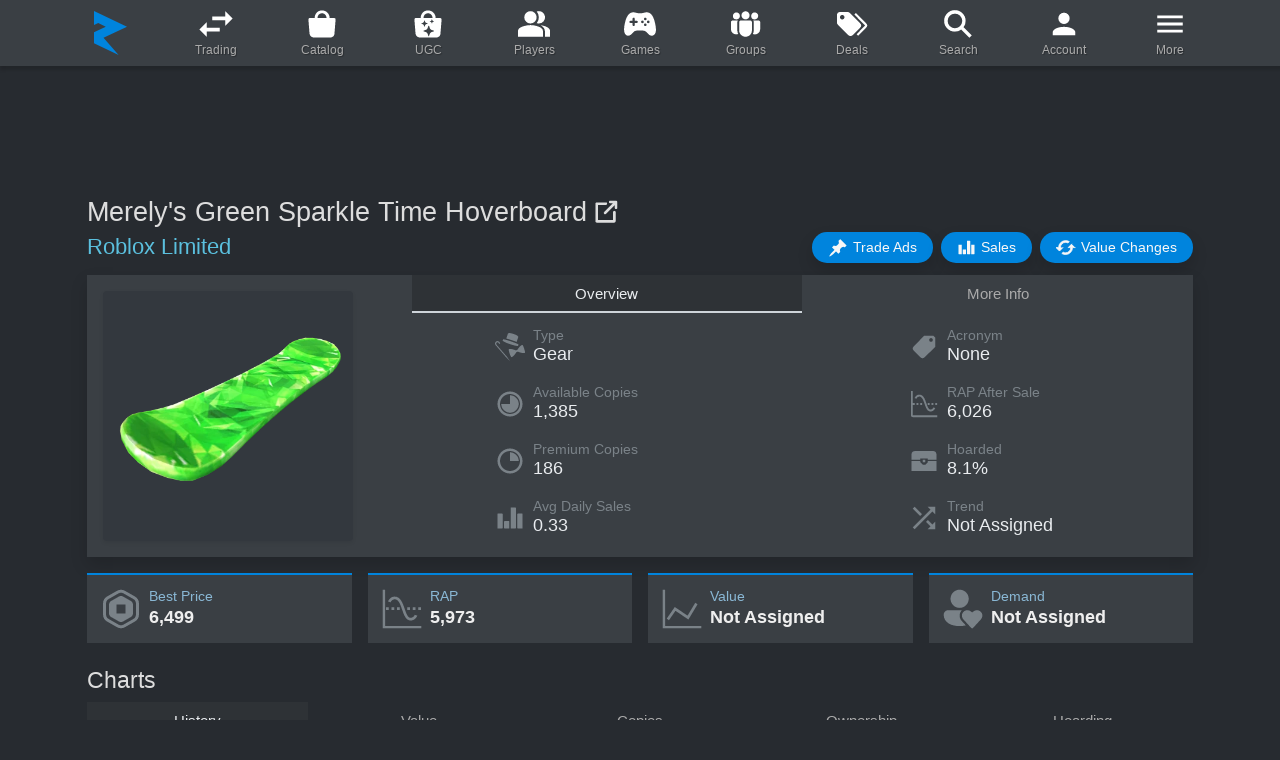

--- FILE ---
content_type: text/html; charset=utf-8
request_url: https://www.rolimons.com/item/215392741
body_size: 174822
content:
<!DOCTYPE html>
<html lang="en">
  <head>
    <meta charset="utf-8">
    <meta name="viewport" content="width=device-width, initial-scale=1, shrink-to-fit=no">
    <meta http-equiv="Content-Security-Policy" content="block-all-mixed-content">
    <meta name="msapplication-TileColor" content="#242021">
    <meta name="theme-color" content="#242021">
    <link rel="apple-touch-icon" sizes="180x180" href="/apple-touch-icon.png">
    <link rel="icon" href="/favicon.svg" type="image/svg+xml">
    <link rel="icon" type="image/png" sizes="32x32" href="/favicon-32x32.png">
    <link rel="icon" type="image/png" sizes="16x16" href="/favicon-16x16.png">
    <link rel="shortcut icon" href="/favicon.ico" type="image/x-icon">
    <link rel="manifest" href="/site.webmanifest">
    <link rel="mask-icon" href="/safari-pinned-tab.svg" color="#5bbad5">
    <link rel="canonical" href="https://www.rolimons.com/item/215392741">
    <title>Merely's Green Sparkle Time Hoverboard | Roblox Limited Item - Rolimon's</title>
    <script>window.nitroAds=window.nitroAds||{createAd:function(){window.nitroAds.queue.push(["createAd",arguments])},addUserToken:function(){window.nitroAds.queue.push(["addUserToken",arguments])},queue:[]};</script>
    <script async src="https://s.nitropay.com/ads-874.js" data-log-level="warn"></script>
    <meta name="description" content="Merely's Green Sparkle Time Hoverboard is a limited Gear in the Roblox Catalog. Its RAP is 5,973 and there are 1,385 Available Copies.">
    <meta property="og:title" content="Merely's Green Sparkle Time Hoverboard">
    <meta property="og:type" content="website">
    <meta property="og:url" content="https://www.rolimons.com/item/215392741">
    <meta property="og:image" content="https://tr.rbxcdn.com/180DAY-a48b497fd70485f5a00b7309b4ab5f19/420/420/Gear/Webp/noFilter">
    <meta property="og:site_name" content="Rolimon's">
    <meta property="og:description" content="Merely's Green Sparkle Time Hoverboard is a limited Gear in the Roblox Catalog.">
    <script async="" src="https://www.googletagmanager.com/gtag/js?id=G-TKLVQSSPSF"></script>
    <script>
      window.dataLayer=window.dataLayer||[];
      function gtag(){dataLayer.push(arguments);}
      gtag('js',new Date());
      gtag('config','G-TKLVQSSPSF');
      
      
    </script>
    <link rel="stylesheet" href="/css/sitecombined.css">
    <link rel="stylesheet" href="/css/lib/datatables-bs4-dt-1.11.3-b-2.0.1-b-colvis-2.0.1.min.css">
    <script defer src="/js/lib/jquery-3.5.1.min.js"></script>
    <script defer src="/js/lib/bootstrap.bundle-4.6.0.min.js"></script>
    <script defer src="/js/lib/sweetalert2-8.19.0.all.min.js"></script>
    <script defer src="/js/lib/mixitup-3.3.1.min.js"></script>
    <script defer src="/js/lib/lazyload-2.0.0-rc.2.min.js"></script>
    <script defer src="/js/playerthumbnails2.js"></script>
    <script defer src="/js/search8.js"></script>
    <script defer src="/js/lib/swiper-bundle-11.1.3-custom-1.min.js"></script>
    <script defer src="/js/lib/highstock-10.3.3.min.js"></script>
    <script defer src="/js/lib/highcharts-exporting-10.3.3.min.js"></script>
    <script defer src="/js/lib/highcharts-offline-exporting-10.3.3.min.js"></script>
    <script defer src="/js/lib/datatables-bs4-dt-1.11.3-b-2.0.1-b-colvis-2.0.1-min.js"></script>
    <script defer src="/js/itemcharts2.js"></script>
    <script defer src="/js/item4.js"></script>
    <style>
      #page_content_container{display:flex;justify-content:center;align-items:flex-start;max-width:1822px;margin:0 auto;width:100%;}
      #page_content_body{width:100%;max-width:1138px;}
      #left_gutter,#right_gutter{position:sticky;top:24px;margin-top:24px;z-index:1000;display:none;}
      @media(min-width:1475px){#left_gutter,#right_gutter{width:160px;display: block;}}
      @media(min-width:1755px){#left_gutter,#right_gutter{width:300px;}}
      @media(min-width:1795px){#left_gutter,#right_gutter{width:320px;}}
      @media(min-width:1827px){#left_gutter,#right_gutter{width:336px;}}
      #desktop_left_gutter_skyscraper,#desktop_right_gutter_skyscraper{text-align: center; z-index: 100;}
      #desktop_top_inline_lb,#desktop_bottom_inline_lb,#desktop_bottom_inline_lb2{z-index:1;height:100px;margin:24px auto 0 auto;display:none;}
      @media(min-width:768px){#desktop_top_inline_lb,#desktop_bottom_inline_lb,#desktop_bottom_inline_lb2{display:block;}}
      #mobile_top_inline{z-index:1;min-height:50px !important;max-width:320px !important;display:flex;justify-content:center;align-items:flex-end;margin:24px auto;}
      @media(min-width:768px){#mobile_top_inline{display:none;}}
      #mobile_bottom_inline,#mobile_bottom_inline2{min-height:100px !important;max-width:336px !important;display:flex;justify-content:center;align-items:flex-start;margin:24px auto;}
      @media(min-width:768px){#mobile_bottom_inline,#mobile_bottom_inline2{display:none;}}
      #desktop_bottom_anchor_lb{z-index:989 !important;position:fixed;width:100%;font-size:0px;bottom:0px;left:0px;padding-top:10px;transition:bottom 0.15s linear 0s;text-align:center;}
      #video{z-index:990;}
      
      
    </style>
    <style>
       /**
       * Swiper 11.1.3
       * Most modern mobile touch slider and framework with hardware accelerated transitions
       * https://swiperjs.com
       *
       * Copyright 2014-2024 Vladimir Kharlampidi
       *
       * Released under the MIT License
       *
       * Released on: May 25, 2024
       */
      @font-face {font-weight: 400;font-style: normal;}:root {--swiper-theme-color: #007aff;}:host {position: relative;display: block;margin-left: auto;margin-right: auto;z-index: 1;}.swiper {margin-left: auto;margin-right: auto;position: relative;overflow: hidden;list-style: none;padding: 0;z-index: 1;display: block;}.swiper-vertical > .swiper-wrapper {flex-direction: column;}.swiper-wrapper {position: relative;width: 100%;height: 100%;z-index: 1;display: flex;transition-property: transform;transition-timing-function: var(--swiper-wrapper-transition-timing-function, initial);box-sizing: content-box;}.swiper-android .swiper-slide, .swiper-ios .swiper-slide, .swiper-wrapper {transform: translate3d(0px, 0, 0);}.swiper-horizontal {touch-action: pan-y;}.swiper-vertical {touch-action: pan-x;}.swiper-slide {flex-shrink: 0;width: 100%;height: 100%;position: relative;transition-property: transform;display: block;}.swiper-slide-invisible-blank {visibility: hidden;}.swiper-autoheight, .swiper-autoheight .swiper-slide {height: auto;}.swiper-autoheight .swiper-wrapper {align-items: flex-start;transition-property: transform, height;}.swiper-backface-hidden .swiper-slide {transform: translateZ(0);-webkit-backface-visibility: hidden;backface-visibility: hidden;}.swiper-css-mode > .swiper-wrapper {overflow: auto;scrollbar-width: none;-ms-overflow-style: none;}.swiper-css-mode > .swiper-wrapper::-webkit-scrollbar {display: none;}.swiper-css-mode > .swiper-wrapper > .swiper-slide {scroll-snap-align: start start;}.swiper-css-mode.swiper-horizontal > .swiper-wrapper {scroll-snap-type: x mandatory;}.swiper-css-mode.swiper-vertical > .swiper-wrapper {scroll-snap-type: y mandatory;}.swiper-css-mode.swiper-free-mode > .swiper-wrapper {scroll-snap-type: none;}.swiper-css-mode.swiper-free-mode > .swiper-wrapper > .swiper-slide {scroll-snap-align: none;}.swiper-css-mode.swiper-centered > .swiper-wrapper::before {content: '';flex-shrink: 0;order: 9999;}.swiper-css-mode.swiper-centered > .swiper-wrapper > .swiper-slide {scroll-snap-align: center center;scroll-snap-stop: always;}.swiper-css-mode.swiper-centered.swiper-horizontal > .swiper-wrapper > .swiper-slide:first-child {margin-inline-start: var(--swiper-centered-offset-before);}.swiper-css-mode.swiper-centered.swiper-horizontal > .swiper-wrapper::before {height: 100%;min-height: 1px;width: var(--swiper-centered-offset-after);}.swiper-css-mode.swiper-centered.swiper-vertical > .swiper-wrapper > .swiper-slide:first-child {margin-block-start: var(--swiper-centered-offset-before);}.swiper-css-mode.swiper-centered.swiper-vertical > .swiper-wrapper::before {width: 100%;min-width: 1px;height: var(--swiper-centered-offset-after);}.swiper-lazy-preloader {width: 42px;height: 42px;position: absolute;left: 50%;top: 50%;margin-left: -21px;margin-top: -21px;z-index: 10;transform-origin: 50%;box-sizing: border-box;border: 4px solid var(--swiper-preloader-color, var(--swiper-theme-color));border-radius: 50%;border-top-color: transparent;}.swiper:not(.swiper-watch-progress) .swiper-lazy-preloader, .swiper-watch-progress .swiper-slide-visible .swiper-lazy-preloader {animation: swiper-preloader-spin 1s infinite linear;}.swiper-lazy-preloader-white {--swiper-preloader-color: #fff;}.swiper-lazy-preloader-black {--swiper-preloader-color: #000;}@keyframes swiper-preloader-spin {0% {transform: rotate(0deg);}100% {transform: rotate(360deg);}}:root {--swiper-navigation-size: 36px;}.swiper-button-prev, .swiper-button-next {position: absolute;top: var(--swiper-navigation-top-offset, 50%);width: var(--swiper-navigation-size);height: var(--swiper-navigation-size);margin-top: calc(0px - (var(--swiper-navigation-size) / 2));z-index: 10;cursor: pointer;display: flex;align-items: center;justify-content: center;color: var(--swiper-navigation-color, var(--swiper-theme-color));}.swiper-button-prev.swiper-button-disabled, .swiper-button-next.swiper-button-disabled {opacity: 0;cursor: auto;pointer-events: none;}.swiper-button-prev.swiper-button-hidden, .swiper-button-next.swiper-button-hidden {opacity: 0;cursor: auto;pointer-events: none;}.swiper-navigation-disabled .swiper-button-prev, .swiper-navigation-disabled .swiper-button-next {display: none !important;}.swiper-button-prev svg, .swiper-button-next svg {width: 100%;height: 100%;object-fit: contain;transform-origin: center;}.swiper-rtl .swiper-button-prev svg, .swiper-rtl .swiper-button-next svg {transform: rotate(180deg);}.swiper-button-prev, .swiper-rtl .swiper-button-next {left: var(--swiper-navigation-sides-offset, 8px);right: auto;}.swiper-button-next, .swiper-rtl .swiper-button-prev {right: var(--swiper-navigation-sides-offset, 8px);left: auto;}.swiper-button-lock {display: none;}.swiper-button-prev {background-image: url("data:image/svg+xml,%3Csvg xmlns='http://www.w3.org/2000/svg' aria-hidden='true' viewBox='0 0 64 64'%3E%3Ccircle cx='32' cy='32' r='32' fill='%230084dd'/%3E%3Cpath fill='%23fff' d='M30.3 16L15 32l15.3 16V37.4H49V27.1H30.3z'/%3E%3C/svg%3E");}.swiper-button-next {background-image: url("data:image/svg+xml,%3Csvg xmlns='http://www.w3.org/2000/svg' aria-hidden='true' viewBox='0 0 64 64'%3E%3Ccircle cx='32' cy='32' r='32' fill='%230084dd'/%3E%3Cpath fill='%23fff' d='M33.7 16L49 32 33.7 48V37.4H15V27.1h18.7z'/%3E%3C/svg%3E");}.swiper-button-prev:after, .swiper-button-next:after {font-family: swiper-icons;font-size: var(--swiper-navigation-size);text-transform: none !important;letter-spacing: 0;font-variant: initial;line-height: 1;}.swiper-button-prev:after, .swiper-rtl .swiper-button-next:after {}.swiper-button-prev:hover, .swiper-button-next:hover {transform: scale(1.12);}.swiper-button-next, .swiper-rtl .swiper-button-prev {right: var(--swiper-navigation-sides-offset, 8px);left: auto;}.swiper-button-next:after, .swiper-rtl .swiper-button-prev:after {}
    </style>
    <style>
      .gen_items_slider_outer_container {position: relative; display: grid;}
      .gen_items_slider_outer_container .swiper {width: 100%; max-height: 235px;}
      .gen_items_slider_card_container {background-color: #30363c; margin: 3px 0px 3px 0; overflow: hidden; white-space: nowrap; text-overflow: ellipsis; border-radius: 7px;}
      
      .gen_items_slider_card {height: 100%;}
      .gen_items_slider_card a:hover {text-decoration: none;}
      
      .gen_items_slider_main_image_container {position: relative; background-image: linear-gradient(#3a3f44, #494e51 50%, #3a3f44);}
      .gen_items_slider_card_main_image {display: block; margin-left: auto; margin-right: auto; width: 80px; height: 80px;}
      @media (min-width: 360px) {.gen_items_slider_card_main_image {width: 92px; height: 92px;}}
      @media (min-width: 400px) {.gen_items_slider_card_main_image {width: 104px; height: 104px;}}
      @media (min-width: 430px) {.gen_items_slider_card_main_image {width: 84px; height: 84px;}}
      @media (min-width: 450px) {.gen_items_slider_card_main_image {width: 90px; height: 90px;}}
      @media (min-width: 500px) {.gen_items_slider_card_main_image {width: 100px; height: 100px;}}
      @media (min-width: 540px) {.gen_items_slider_card_main_image {width: 110px; height: 110px;}}
      @media (min-width: 570px) {.gen_items_slider_card_main_image {width: 120px; height: 120px;}}
      @media (min-width: 620px) {.gen_items_slider_card_main_image {width: 100px; height: 100px;}}
      @media (min-width: 660px) {.gen_items_slider_card_main_image {width: 110px; height: 110px;}}
      @media (min-width: 704px) {.gen_items_slider_card_main_image {width: 120px; height: 120px;}}
      @media (min-width: 754px) {.gen_items_slider_card_main_image {width: 130px; height: 130px;}}
      @media (min-width: 820px) {.gen_items_slider_card_main_image {width: 140px; height: 140px;}}
      @media (min-width: 870px) {.gen_items_slider_card_main_image {width: 120px; height: 120px;}}
      @media (min-width: 930px) {.gen_items_slider_card_main_image {width: 130px; height: 130px;}}
      @media (min-width: 1000px) {.gen_items_slider_card_main_image {width: 142px; height: 142px;}}
      @media (min-width: 1070px) {.gen_items_slider_card_main_image {width: 130px; height: 130px;}}
      @media (min-width: 1150px) {.gen_items_slider_card_main_image {width: 142px; height: 142px;}}
      
      .gen_items_slider_info_section {margin: 0.15em 0.45em 0.2em 0.45em;}
      
      .gen_items_slider_title_container {margin: 0.2em 0.45em 0.2em 0.45em; white-space: nowrap; overflow: hidden; text-overflow: ellipsis;}
      .gen_items_slider_title {font-weight: 500; color: #dcdfe2; font-size: 0.9em;}
      .gen_items_slider_stat_row {display: flex; justify-content: space-between;}
      .gen_items_slider_stat_header {color: #7A8288; font-size: 0.75em;}
      .gen_items_slider_stat_data {color: #bcc2c7; font-size: 0.75em; margin-left: 0.35em; white-space: nowrap; overflow: hidden; text-overflow: ellipsis;}
      @media (min-width: 576px) {.gen_items_slider_title {font-size: 0.95em;} .gen_items_slider_stat_header {font-size: 0.82em;} .gen_items_slider_stat_data {font-size: 0.82em;}}
      @media (min-width: 992px) {.gen_items_slider_title {font-size: 1em;} .gen_items_slider_stat_header {font-size: 0.85em;} .gen_items_slider_stat_data {font-size: 0.85em;}}
      @media (min-width: 1200px) {.gen_items_slider_stat_header {font-size: 0.89em;} .gen_items_slider_stat_data {font-size: 0.89em;}}
      
      /* icons */
      .item_card_limited_icon_container {width: 41px; height: 11px; position: absolute; display: flex; bottom: 1px; left: 1px;}
      @media (min-width: 550px) {.item_card_limited_icon_container {width: 45px; height: 12px;}}
      @media (min-width: 750px) {.item_card_limited_icon_container {width: 48px; height: 13px;}}
      @media (min-width: 980px) {.item_card_limited_icon_container {width: 52px; height: 14px;}}
      .svg_limited_icon {background-repeat: no-repeat; background-image: url("data:image/svg+xml,%3Csvg viewBox='0 0 215 58' xmlns='http://www.w3.org/2000/svg' xml:space='preserve' fill-rule='evenodd' clip-rule='evenodd' stroke-linejoin='round' stroke-miterlimit='2'%3E%3Cpath d='M215 57.9H0V0h181.9l33 57.9Z' fill='%2302b757' fill-rule='nonzero'/%3E%3Cg fill='%23fff' fill-rule='nonzero'%3E%3Cpath d='M16.5 13.2h5.8V41h13.3v4.6h-19V13.2ZM40.5 13.2h5.8v32.3h-5.8zM53.7 13.2H60L66.1 29l2.1 6.2 2-6.2 5.9-16h6.6v32.6h-5.4v-15c0-2.8.4-7.4.8-10.2l-2.5 7.4L70 42.6h-2.5l-5.8-14.9-2.5-7.4c.4 2.8.8 7.4.8 10.3v14.9h-6.2V13.2ZM90.1 13.2H96v32.3h-5.8zM110 17.8h-9.5v-5h24.3v5h-9v27.7H110V17.8ZM129.8 13.2h19.4v5h-13.6v8.3h11.6v5h-11.6v9.4h14v4.6h-19.8V13.2ZM155 13.2h9.1c10 0 15.7 5.4 15.7 16.2 0 10.7-5.8 16.5-15.7 16.5h-9V13.2Zm8.7 27.7c6.6 0 10.3-3.7 10.3-11.5 0-7.9-3.7-11.6-10.3-11.6h-2.5v23.1h2.5Z'/%3E%3C/g%3E%3C/svg%3E");}
      
      .item_card_limited_u_icon_container {width: 55px; height: 11px; position: absolute; display: flex; bottom: 1px; left: 1px;}
      @media (min-width: 550px) {.item_card_limited_u_icon_container {width: 60px; height: 12px;}}
      @media (min-width: 750px) {.item_card_limited_u_icon_container {width: 65px; height: 13px;}}
      @media (min-width: 980px) {.item_card_limited_u_icon_container {width: 70px; height: 14px;}}
      .svg_limited_u_icon {background-repeat: no-repeat; background-image: url("data:image/svg+xml,%3Csvg viewBox='0 0 290 58' xmlns='http://www.w3.org/2000/svg' xml:space='preserve' fill-rule='evenodd' clip-rule='evenodd' stroke-linejoin='round' stroke-miterlimit='2'%3E%3Cpath d='M289.4 57.9H215L181.9 0h74.4l33 57.9Z' fill='%23ffe000' fill-rule='nonzero'/%3E%3Cpath d='M215 57.9H0V0h181.9l33 57.9Z' fill='%2302b757' fill-rule='nonzero'/%3E%3Cg fill='%23fff' fill-rule='nonzero'%3E%3Cpath d='M16.5 13.2h5.8V41h13.3v5h-19V13.2ZM40.5 13.2h5.8v32.3h-5.8zM53.7 13.2H60L66.1 29l2.1 6.2 2-6.2 5.9-16h6.6V45h-5.4V30c0-2.8.4-7.4.8-10.3l-2.5 7.5L70 42.2h-2.5l-5.8-15-2.5-7.4c.4 3 .8 7.5.8 10.4V45h-6.2V13.2ZM90.1 13.2H96v32.3h-5.8zM110 17.8h-9.5v-5h24.3v5h-9v27.7H110V17.8ZM129.8 13.2h19.4v5h-13.6v8.3h11.6v5h-11.6v9.4h14v5h-19.8V13.2ZM155 13.2h9.1c10 0 15.7 5.4 15.7 16.2 0 10.7-5.8 16.5-15.7 16.5h-9V13.2Zm8.7 27.7c6.6 0 10.3-3.7 10.3-11.5 0-7.9-3.7-11.6-10.3-11.6h-2.5v23.1h2.5Z'/%3E%3C/g%3E%3Cpath d='M222.4 13.2h6.2v18.6c0 7 2.5 9.5 6.6 9.5 4.2 0 6.6-2.4 6.6-9.5V13.2h5.4v18.2c0 10.8-5 14.9-12.4 14.9s-12.4-4.1-12.4-14.9V13.2Z' fill='%23191919' fill-rule='nonzero'/%3E%3C/svg%3E");}
      
      .item_card_collectible_icon_container {width: 18px; height: 18px; position: absolute; display: flex; bottom: 4px; left: 4px;}
      @media (min-width: 650px) {.item_card_collectible_icon_container {width: 20px; height: 20px;}}
      @media (min-width: 850px) {.item_card_collectible_icon_container {width: 22px; height: 22px;}}
      .svg_collectible_icon {background-size: 100% auto; background-image: url("[data-uri]");}
      
      @media (min-width: 576px) {
        .gen_items_slider_outer_container .swiper-button-next {right: -14px;}
        .gen_items_slider_outer_container .swiper-button-prev {left: -14px;}
      }
    </style>
    <style>
      .tooltip-inner {max-width: 300px !important;}
      
      .page_title {color: #ddd; font-size: 1.6em; font-weight: 500; margin-right: 0.175em; word-break: break-word;}
      .item_roblox_page_link_icon {width: 1.6em; line-height: 1em; color: #ddd;}
      @media (min-width: 576px) {.page_title {font-size: 1.8em;} .item_roblox_page_link_icon {width: 1.8em; line-height: 1.2em;}}
      
      .section_header {color: #ddd; font-size: 1.4em; font-weight: 500; margin-bottom: 0px;}
      .item_acronym {font-size: 1.6em; font-weight: 300; line-height: 1.2em; margin-right: 0.175em;}
      @media (min-width: 576px) {.section_header {font-size: 1.55em;} .item_acronym {font-size: 1.8em; line-height: 1.2em;}}
      
      .item_flag {margin-right: 0.33em; white-space: nowrap;}
      
      .button_icon_svg {color: #f7f7f7; width: 1.4em; margin-right: 5px;}
      @media (max-width: 700px) {.button_icon_svg {display: none !important;}}
      
      /* top stats */
      @media (max-width: 575px) {.stat-header {font-size: 0.7em;} .stat-data {font-size: 0.9em;}}
      @media (min-width: 576px) {.stat-header {font-size: 0.7em;} .stat-data {font-size: 0.9em; max-width: 85px; }}
      @media (min-width: 590px) {.stat-data {max-width: 100px;}}
      @media (min-width: 600px) {.stat-data {max-width: 110px;}}
      @media (min-width: 620px) {.stat-data {max-width: 120px;}}
      @media (min-width: 635px) {.stat-data {max-width: 130px;}}
      @media (min-width: 650px) {.stat-data {max-width: 100%;}}
      @media (min-width: 768px) {.stat-header {font-size: 0.85em;} .stat-data {font-size: 1.1em;}}
      @media (min-width: 992px) {.stat-header {font-size: 0.92em;} .stat-data {font-size: 1.2em;}}
      
      /* value stats grid */
      .value-stats-grid {display: grid; column-gap: 1rem; row-gap: 1rem;}
      @media (max-width: 369px) {.value-stats-grid {grid-template-columns: 1fr;}}
      @media (min-width: 370px) {.value-stats-grid {grid-template-columns: 1fr 1fr;}}
      @media (min-width: 768px) {.value-stats-grid {grid-template-columns: 1fr 1fr 1fr 1fr;}}
      
      /* value stats boxes */
      .value-stat-box {padding-left: 12px; padding-right: 6px; padding-top: 12px; padding-bottom: 12px; border-top: 2px solid #0084dd;}
      .value-stat-header {color: #89b7d4; font-weight: 500;}
      .value-stat-data {color: #eee; font-weight: 600; line-height: 1.15em;}
      @media (max-width: 575px) {.value-stat-header {font-size: 0.85em;} .value-stat-data {font-size: 1.0em;}}
      @media (min-width: 576px) {.value-stat-header {font-size: 0.9em;} .value-stat-data {font-size: 1.1em;}}
      @media (min-width: 768px) {.value-stat-header {font-size: 0.9em;} .value-stat-data {font-size: 1.1em;}}
      @media (min-width: 992px) {.value-stat-header {font-size: 0.92em;} .value-stat-data {font-size: 1.2em;}}
      
      .value_svg_container {width: 44px; height: 44px; margin-right: 6px;}
      @media (max-width: 449px) {.value_svg_container {width: 36px; height: 36px;}}
      @media (min-width: 450px) {.value_svg_container {width: 38px; height: 38px;}}
      @media (min-width: 576px) {.value_svg_container {width: 42px; height: 42px;}}
      @media (min-width: 768px) {.value_svg_container {width: 42px; height: 42px;}}
      @media (min-width: 992px) {.value_svg_container {width: 44px; height: 44px;}}
      
      /* ownership stats grid */
      .ownership-stats-grid {display: grid; column-gap: 1rem; row-gap: 1rem;}
      @media (max-width: 329px) {.ownership-stats-grid {grid-template-columns: 1fr;}}
      @media (min-width: 330px) {.ownership-stats-grid {grid-template-columns: 1fr 1fr;}}
      @media (min-width: 600px) {.ownership-stats-grid {grid-template-columns: 1fr 1fr 1fr 1fr;}}
      .ownership-stat-box {padding-left: 4px; padding-right: 4px; padding-top: 5px; padding-bottom: 10px; border-top: 2px solid #0084dd; text-align: center;}
      
      /* chart container */
      .item_page_chart_container {height: 380px;}
      
      /* customize chart style */
      .highcharts-contextmenu div {-webkit-box-shadow: none!important; box-shadow: none!important;}
      
      .value_changers_notes_text {font-family: Arial, Geneva, Helvetica, sans-serif; font-size: 1.05em; max-height: 415px;}
      
      .premium_icon {width: 1.5em; height: 1.5em; background-image: url("[data-uri]");}
      
      /* disable redundant select arrow in datatables */
      select {-moz-appearance: none; -webkit-appearance: none;}
      select::-ms-expand {display: none;}
      
      /* tables */
      #bc_owners_table tbody th, #bc_owners_table tbody td {padding: 3px 5px 3px 5px; vertical-align: middle;}
      #all_copies_table tbody th, #all_copies_table tbody td {padding: 3px 5px 3px 5px; vertical-align: middle; height: 30px;}
      #hoards_table tbody th, #hoards_table tbody td {padding: 3px 5px 3px 5px; vertical-align: middle;}
      table.dataTable td {border-top: 0;}
      
      /* table arrows */
      table.dataTable thead th {background: transparent !important; white-space: nowrap; text-align: left; vertical-align: top; border-bottom: 1px solid rgba(0, 0, 0, 0.6); border-top: 0;}
      
      /* search */
      div.dataTables_wrapper div.dataTables_filter input {width: 90px;}
      @media (min-width: 420px) {div.dataTables_wrapper div.dataTables_filter input { width: 120px; }}
      
      /* table height */
      .dataTables_scrollBody {min-height: 380px;}
      
      th.sorting {white-space: nowrap;}
      .sorting_disabled {white-space: nowrap;}
      .sort-icon {vertical-align: text-bottom;}
      
      table.dataTable thead span.sort-icon {display: inline-block; margin-left: 3px; width: 16px; height: 16px;}
      table.dataTable thead .sorting span { background: url('/images/table-sort-both.webp') no-repeat center right; }
      table.dataTable thead .sorting_asc span { background: url('/images/table-sort-asc.webp') no-repeat center right; }
      table.dataTable thead .sorting_desc span { background: url('/images/table-sort-desc.webp') no-repeat center right; }
      
      table.dataTable thead .sorting_asc_disabled span { background: url('/images/table-sort-asc-disabled.webp') no-repeat center right; }
      table.dataTable thead .sorting_desc_disabled span { background: url('/images/table-sort-desc-disabled.webp') no-repeat center right; }
      
      table.dataTable > thead .sorting:before,
      table.dataTable > thead .sorting_asc:before,
      table.dataTable > thead .sorting_desc:before,
      table.dataTable > thead .sorting_asc_disabled:before,
      table.dataTable > thead .sorting_desc_disabled:before {
        content: "";
      }
      table.dataTable > thead .sorting:after,
      table.dataTable > thead .sorting_asc:after,
      table.dataTable > thead .sorting_desc:after,
      table.dataTable > thead .sorting_asc_disabled:after,
      table.dataTable > thead .sorting_desc_disabled:after {
        content: "";
      }
      
      /* item chart grid */
      .item_chart_grid {display: grid; column-gap: 0rem; row-gap: 0rem;}
      @media (max-width: 767px) {.item_chart_grid {grid-template-columns: 1fr;}}
      @media (min-width: 768px) {.item_chart_grid {grid-template-columns: 1fr;}}
      
      /* owner lists grid */
      .owner_lists_grid {display: grid; column-gap: 0rem; row-gap: 0rem;}
      @media (max-width: 767px) {.owner_lists_grid {grid-template-columns: 1fr;}}
      @media (min-width: 768px) {.owner_lists_grid {grid-template-columns: 1fr;}}
      
      /* customize table content */
      .dataTables_info {font-size: 0.95em; white-space: normal !important;}
      .dataTables_paginate {overflow: hidden;}
      @media (max-width: 420px) {
        #bc_owners_table_paginate > ul > li.paginate_button.page-item > a {padding: 0.2rem 0.5rem;}
        #all_copies_table_paginate > ul > li.paginate_button.page-item > a {padding: 0.2rem 0.5rem;}
        #hoards_table_paginate > ul > li.paginate_button.page-item > a {padding: 0.2rem 0.5rem;}
      }
      
      /* uniform nav tab height and vertical center */
      .nav-tabs {display: flex;}
      .nav-tabs li {display: flex; flex: 1; margin: auto;}
      .nav-tabs li a {flex: 1;}
      
      .item_card_limited_icon_container {width: 41px; height: 11px; position: absolute; display: flex; bottom: 1px; left: 1px;}
      @media (min-width: 550px) {.item_card_limited_icon_container {width: 45px; height: 12px;}}
      @media (min-width: 750px) {.item_card_limited_icon_container {width: 48px; height: 13px;}}
      @media (min-width: 980px) {.item_card_limited_icon_container {width: 52px; height: 14px;}}
      .svg_limited_icon {background-repeat: no-repeat; background-image: url("data:image/svg+xml,%3Csvg viewBox='0 0 215 58' xmlns='http://www.w3.org/2000/svg' xml:space='preserve' fill-rule='evenodd' clip-rule='evenodd' stroke-linejoin='round' stroke-miterlimit='2'%3E%3Cpath d='M215 57.9H0V0h181.9l33 57.9Z' fill='%2302b757' fill-rule='nonzero'/%3E%3Cg fill='%23fff' fill-rule='nonzero'%3E%3Cpath d='M16.5 13.2h5.8V41h13.3v4.6h-19V13.2ZM40.5 13.2h5.8v32.3h-5.8zM53.7 13.2H60L66.1 29l2.1 6.2 2-6.2 5.9-16h6.6v32.6h-5.4v-15c0-2.8.4-7.4.8-10.2l-2.5 7.4L70 42.6h-2.5l-5.8-14.9-2.5-7.4c.4 2.8.8 7.4.8 10.3v14.9h-6.2V13.2ZM90.1 13.2H96v32.3h-5.8zM110 17.8h-9.5v-5h24.3v5h-9v27.7H110V17.8ZM129.8 13.2h19.4v5h-13.6v8.3h11.6v5h-11.6v9.4h14v4.6h-19.8V13.2ZM155 13.2h9.1c10 0 15.7 5.4 15.7 16.2 0 10.7-5.8 16.5-15.7 16.5h-9V13.2Zm8.7 27.7c6.6 0 10.3-3.7 10.3-11.5 0-7.9-3.7-11.6-10.3-11.6h-2.5v23.1h2.5Z'/%3E%3C/g%3E%3C/svg%3E");}
      
      .item_card_limited_u_icon_container {width: 55px; height: 11px; position: absolute; display: flex; bottom: 1px; left: 1px;}
      @media (min-width: 550px) {.item_card_limited_u_icon_container {width: 60px; height: 12px;}}
      @media (min-width: 750px) {.item_card_limited_u_icon_container {width: 65px; height: 13px;}}
      @media (min-width: 980px) {.item_card_limited_u_icon_container {width: 70px; height: 14px;}}
      .svg_limited_u_icon {background-repeat: no-repeat; background-image: url("data:image/svg+xml,%3Csvg viewBox='0 0 290 58' xmlns='http://www.w3.org/2000/svg' xml:space='preserve' fill-rule='evenodd' clip-rule='evenodd' stroke-linejoin='round' stroke-miterlimit='2'%3E%3Cpath d='M289.4 57.9H215L181.9 0h74.4l33 57.9Z' fill='%23ffe000' fill-rule='nonzero'/%3E%3Cpath d='M215 57.9H0V0h181.9l33 57.9Z' fill='%2302b757' fill-rule='nonzero'/%3E%3Cg fill='%23fff' fill-rule='nonzero'%3E%3Cpath d='M16.5 13.2h5.8V41h13.3v5h-19V13.2ZM40.5 13.2h5.8v32.3h-5.8zM53.7 13.2H60L66.1 29l2.1 6.2 2-6.2 5.9-16h6.6V45h-5.4V30c0-2.8.4-7.4.8-10.3l-2.5 7.5L70 42.2h-2.5l-5.8-15-2.5-7.4c.4 3 .8 7.5.8 10.4V45h-6.2V13.2ZM90.1 13.2H96v32.3h-5.8zM110 17.8h-9.5v-5h24.3v5h-9v27.7H110V17.8ZM129.8 13.2h19.4v5h-13.6v8.3h11.6v5h-11.6v9.4h14v5h-19.8V13.2ZM155 13.2h9.1c10 0 15.7 5.4 15.7 16.2 0 10.7-5.8 16.5-15.7 16.5h-9V13.2Zm8.7 27.7c6.6 0 10.3-3.7 10.3-11.5 0-7.9-3.7-11.6-10.3-11.6h-2.5v23.1h2.5Z'/%3E%3C/g%3E%3Cpath d='M222.4 13.2h6.2v18.6c0 7 2.5 9.5 6.6 9.5 4.2 0 6.6-2.4 6.6-9.5V13.2h5.4v18.2c0 10.8-5 14.9-12.4 14.9s-12.4-4.1-12.4-14.9V13.2Z' fill='%23191919' fill-rule='nonzero'/%3E%3C/svg%3E");}
      
      .item_card_collectible_icon_container {width: 18px; height: 18px; position: absolute; display: flex; bottom: 4px; left: 4px;}
      @media (min-width: 650px) {.item_card_collectible_icon_container {width: 20px; height: 20px;}}
      @media (min-width: 850px) {.item_card_collectible_icon_container {width: 22px; height: 22px;}}
      .svg_collectible_icon {background-size: 100% auto; background-image: url("[data-uri]");}
      
      .owner_lists_section_header {margin-top: 24px;}
      @media (min-width: 768px) {.owner_lists_section_header {margin-top: 6px;}}
      
      
    </style>
  </head>
  <body>
    <style>
      @media (max-width: 768px) {.navbar-nav .dropdown-menu {position: absolute;} .navbar-nav .nav-link {padding-left: 12px; padding-right: 12px;}}
      
      /* navbar flex behavior */
      @media (min-width: 768px) {.main-navbar-ul {flex: 1; margin: auto !important; display: flex; justify-content: space-evenly;}}
      
      /* menu */
      .navbar_menu_item_outer {text-align: center; min-width: 63px; max-width: 63px;}
      @media (min-width: 768px) {.navbar_menu_item_outer {min-width: 64px;}}
      @media (min-width: 860px) {.navbar_menu_item_outer {min-width: 72px;}}
      
      .navbar_dropdown_static {position: static;}
      @media (min-width: 768px) {.navbar_dropdown_static {position: relative;}}
      .navbar_menu_item_inner {padding-top: 6px; padding-bottom: 6px;}
      @media (min-width: 768px) {.navbar_menu_item_inner {padding-top: 7px; padding-bottom: 7px;}}
      
      .navbar_menu_item_title {white-space: nowrap; font-size: 10px; color: #aaa;}
      @media (min-width: 768px) {.navbar_menu_item_title {font-size: 12px; margin: auto 0;}}
      
      .site_navbar_menu_icon_svg {color: #fff; margin: 0 auto; width: 1.85em; height: 1.85em;}
      @media (min-width: 768px) {.site_navbar_menu_icon_svg {width: 2.25em; height: 2.25em;}}
      
      /* submenus */
      .navbar_item_title {font-size: 12px; color: #aaa; margin: auto 0 auto 8px;}
      @media (min-width: 767px) {.navbar_item_title {font-size: 12px; margin: auto 0 auto 8px;}}
      
      .dropdown-toggle::after {display: none;}
      
      .site_navbar_item {display: flex; white-space: nowrap; padding-top: 5px; padding-bottom: 5px;}
      @media (min-width: 768px) {.site_navbar_item {padding-top: 7px; padding-bottom: 7px;}}
      
      .site_navbar_icon_svg {color: #fff; width: 1.85em; height: 1.85em;}
      @media (min-width: 768px) {.site_navbar_icon_svg {width: 1.85em; height: 1.85em;}}
      
      /* make dropdowns open on hover */
      @media (min-width: 768px) {
        .main-navbar-ul > .dropdown:hover > .dropdown-menu {display: block;}
        .main-navbar-ul > .dropdown > .dropdown-toggle:active {pointer-events: none;}
      }
      
      #navbarSupportedContent .dropdown-menu {padding: 0; border-radius: 0; border: 0;}
      #navbarSupportedContent > div > div > div.dropdown-menu {z-index: 2000;}
      #navbarSupportedContent .dropdown-menu {margin-top: 0px;}
      
      .global_search_tab_icon_svg {width: 1.8em; height: 1.8em; margin: 0 auto;}
      
      .navbar_player_menu_pfp_img {border-radius: 33%; height: 28px; width: 28px;}
      @media (min-width: 768px) {.navbar_player_menu_pfp_img {height: 33.75px; width: 33.75px;}}
      
      
    </style>
    <nav class="navbar navbar-expand-md navbar-dark bg-primary px-2"><a class="navbar-brand d-block d-md-none ml-2" href="/" data-toggle="tooltip" data-placement="bottom" title="Rolimon's" aria-label="Rolimon's">
        <div style="width: 28px;"><svg xmlns="http://www.w3.org/2000/svg" viewBox="0 0 1094 1466.2"><path fill="#0084dd" d="M1094 521.6 0 0v469.5l141-67.4 250 119.2L0 707.8v369.7l815.6 388.7L315 893l779-371.4z"/></svg></div></a>
      <button class="navbar-toggler mr-1 my-1" type="button" data-toggle="collapse" data-target="#navbarSupportedContent" aria-controls="navbarSupportedContent" aria-expanded="false" aria-label="Toggle navigation"><span class="navbar-toggler-icon"></span></button>
      <div class="collapse navbar-collapse" id="navbarSupportedContent" style="max-width: 1200px; margin:auto;">
        <div class="navbar-nav main-navbar-ul d-flex flex-wrap" style="flex-direction: row;">
          <div class="nav-item navbar_menu_item_outer align-self-center d-none d-md-block"><a class="navbar-brand p-0" href="/" data-toggle="tooltip" data-placement="bottom" title="Rolimon's" aria-label="Rolimon's">
              <div style="width: 33px;"> <svg xmlns="http://www.w3.org/2000/svg" viewBox="0 0 1094 1466.2"><path fill="#0084dd" d="M1094 521.6 0 0v469.5l141-67.4 250 119.2L0 707.8v369.7l815.6 388.7L315 893l779-371.4z"/></svg></div></a></div>
          <div class="nav-item navbar_menu_item_outer dropdown">
            <div class="nav-link dropdown-toggle navbar_menu_item_inner" id="navbarTradingDropdown" data-toggle="dropdown" role="navigation" aria-haspopup="true" aria-expanded="false">
              <div class="site_navbar_menu_icon_svg"><svg xmlns="http://www.w3.org/2000/svg" viewBox="0 0 24 24" xml:space="preserve" fill-rule="evenodd" clip-rule="evenodd" stroke-linejoin="round" stroke-miterlimit="2"><path d="m23.72 8.1-5.2-5.21v3.9H9.4v2.6h9.12v3.91M5.48 10.7l-5.2 5.2 5.2 5.21v-3.9h9.12v-2.6H5.48V10.7Z" fill-rule="nonzero" fill="currentColor"/></svg></div>
              <div class="navbar_menu_item_title">Trading</div>
            </div>
            <div class="dropdown-menu" aria-labelledby="navbarTradingDropdown"><a class="nav-link site_navbar_item" href="/trades"><span class="site_navbar_icon_svg"><svg xmlns="http://www.w3.org/2000/svg" viewBox="0 0 20 20" transform="rotate(360)"><path d="m10.4 3 1.9-1.8 6.3 6.3-1.8 1.9a2.7 2.7 0 0 0-3.4.3l-.8.8c-.9 1-1 2.3-.3 3.4l-1.9 1.8L8 13.3l-2.8 2.8c-.4.4-3.3 2.7-3.8 2.3s1.9-3.4 2.3-3.8l2.8-2.8-2.4-2.4 1.8-1.9c1 .7 2.5.6 3.4-.3l.8-.8c1-.9 1-2.3.3-3.4z" fill="currentColor"/></svg></span><span class="navbar_item_title">Trade Ads</span></a><a class="nav-link site_navbar_item" href="/valuechanges"><span class="site_navbar_icon_svg"><svg xmlns="http://www.w3.org/2000/svg" viewBox="0 0 24 24" transform="rotate(360)"><path d="m19 8-4 4h3a6 6 0 0 1-6 6 5.9 5.9 0 0 1-2.8-.7l-1.5 1.5A8 8 0 0 0 12 20a8 8 0 0 0 8-8h3M6 12a6 6 0 0 1 6-6c1 0 2 .3 2.8.7l1.5-1.5A8 8 0 0 0 12 4a8 8 0 0 0-8 8H1l4 4 4-4" fill="currentColor"/></svg></span><span class="navbar_item_title">Value Changes</span></a><a class="nav-link site_navbar_item" href="/tradecalculator"><span class="site_navbar_icon_svg"><svg xmlns="http://www.w3.org/2000/svg" viewBox="0 0 24 24" transform="rotate(360)"><path d="M7 2h10a2 2 0 0 1 2 2v16a2 2 0 0 1-2 2H7a2 2 0 0 1-2-2V4a2 2 0 0 1 2-2zm0 2v4h10V4H7zm0 6v2h2v-2H7zm4 0v2h2v-2h-2zm4 0v2h2v-2h-2zm-8 4v2h2v-2H7zm4 0v2h2v-2h-2zm4 0v2h2v-2h-2zm-8 4v2h2v-2H7zm4 0v2h2v-2h-2zm4 0v2h2v-2h-2z" fill="currentColor"/></svg></span><span class="navbar_item_title">Trade Calculator</span></a><a class="nav-link site_navbar_item" href="/projecteditems"><span class="site_navbar_icon_svg"><svg xmlns="http://www.w3.org/2000/svg" viewBox="0 0 1024 1024" transform="rotate(360)"><path d="M464 720a48 48 0 1 0 96 0 48 48 0 1 0-96 0zm16-304v184c0 4 4 8 8 8h48c4 0 8-4 8-8V416c0-4-4-8-8-8h-48c-4 0-8 4-8 8zm476 440L540 136c-6-11-17-16-28-16s-22 5-28 16L68 856c-12 21 3 48 28 48h832c25 0 40-27 28-48zm-784-28 340-588 340 588H172z" fill="currentColor"/></svg></span><span class="navbar_item_title">Projected Items</span></a><a class="nav-link site_navbar_item" href="/luckycat"><span class="site_navbar_icon_svg"><svg xmlns="http://www.w3.org/2000/svg" viewBox="0 0 93 100"><path d="M2.8 58 2 73.7a12.5 12.5 0 0 0 11.9 13h.5A12.5 12.5 0 0 0 27 74.3v-1L25.8 58m62.3-29c-6.4-56.4-26-13.2-26-13.2H38.5c-22.8-42-24.2 16.5-24.2 16.5V35h5.2c19.8-.6 9.7 20.8 9.7 20.8l1.2 9.9c7 9.7 38.8 6.6 47.5 2.5C99 58.8 88 31.5 88.1 29zm-56.7 5.4a2.2 2.2 0 0 1-1.6 0l-.6-.2.3-.2c13.1-6.4 17.2 6.3 17.2 6.3a2.2 2.2 0 0 1-2-1.1c-1.3-2.5-5.3-8-13.3-4.8zm26.7 21.3c-6.6 9.6-11.9 1.7-12.9 0-2.7.5-6.4-.2-11.4-3.7l.6-.1a2.2 2.2 0 0 1 1.7.2c2.5 1.5 10.2 5.6 14-1.4a2.5 2.5 0 0 1 .5-.7c-6.3-4.6-3.1-4.4-3.1-4.4h8.1c3.2 0-1.2 3.1-3.2 4.4a2.1 2.1 0 0 1 .4.6c3.8 7 11.5 3 14 1.5a2.1 2.1 0 0 1 1.7-.3l.5.2c-4.6 3.3-8.2 4.1-10.9 3.7zm14.5-21.3a2.2 2.2 0 0 1-1.6 0c-8-3.1-12 2.3-13.4 4.8a2.2 2.2 0 0 1-1.9 1.2s4-12.8 17.2-6.3l.2.1z" fill="currentColor"/><path d="m84.8 70.2 1.4 6.2a1.2 1.2 0 0 1-.7 1.4c-4.8 2.1-27.5 11-53.6 2.6a1.3 1.3 0 0 1-.8-1.4l1-6.1a1.2 1.2 0 0 1 1.4-1 .9.9 0 0 1 .2 0c5 1.7 23.1 6.8 49.5-2.7a1.2 1.2 0 0 1 1.6.8.8.8 0 0 1 0 .2z" fill="currentColor"/><path fill="currentColor" d="m60.8 94.2-8-10.3-1.2 2.5-.4.7-.6 1.3h1.7l1.8 2.4h-4.6l-1.7 3.1-.1.3 6 7.7-2.1-8 9.2.3zM21.7 38H6.9C3 38 0 41.4 0 45.6a7.5 7.5 0 0 0 5.6 7.5v-6.7h1.2v6.8h7.1v-6.8H15v6.8h7v-6.8h1.2V53a7.5 7.5 0 0 0 5.3-7.4c0-4.2-3-7.6-6.8-7.6z"/></svg></span><span class="navbar_item_title">Lucky Cat</span></a></div>
          </div>
          <div class="nav-item navbar_menu_item_outer dropdown">
            <div class="nav-link dropdown-toggle navbar_menu_item_inner" id="navbarCatalogDropdown" data-toggle="dropdown" role="navigation" aria-haspopup="true" aria-expanded="false">
              <div class="site_navbar_menu_icon_svg"><svg xmlns="http://www.w3.org/2000/svg" viewBox="0 0 12 12" xml:space="preserve" fill-rule="evenodd" clip-rule="evenodd" stroke-linejoin="round" stroke-miterlimit="2"><path d="M4.4 3.9c0-1 .7-1.7 1.6-1.7.9 0 1.6.8 1.6 1.7H4.4Zm-1 0c0-1.5 1.1-2.7 2.6-2.7s2.7 1.2 2.7 2.7h1.6a.5.5 0 0 1 .5.5l-.4 5c0 .8-.8 1.4-1.6 1.4H3.2c-.8 0-1.5-.6-1.6-1.4l-.4-5c0-.3.2-.5.5-.5h1.6Z" fill="currentColor"/></svg></div>
              <div class="navbar_menu_item_title">Catalog</div>
            </div>
            <div class="dropdown-menu" aria-labelledby="navbarCatalogDropdown"><a class="nav-link site_navbar_item" href="/catalog"><span class="site_navbar_icon_svg"><svg xmlns="http://www.w3.org/2000/svg" viewBox="0 0 62 62" xml:space="preserve" fill-rule="evenodd" clip-rule="evenodd" stroke-linejoin="round" stroke-miterlimit="2"><path d="M4 19.8c3.6-2.9 8.8.6 8.3 5l-2-.5s-.8-2-2.1-2.8c-.7-.5-1.6-.5-2.6.3-3 2.4.6 5.7 3.4 9.1l5.6 7.2 10 12.6 4.2 6.6L23 52 13 39.3 2.8 26.4A5 5 0 0 1 4 19.8Zm43.4 9.3-1.6-1c-3.7-1.7-8-3.4-12.6-4.9l-.8-.2A106.4 106.4 0 0 0 19.5 19l-.8-.2a5.9 5.9 0 0 0-2-.2c-.4 0-.4.2-.4.2l-.9 2.7s2 2.5 15 7c13.2 4.4 16.2 3.6 16.2 3.6l1-2.7s.2-.1-.3-.5Zm-13.8-8.7a205 205 0 0 1 10.1 3.7l3.3-9.8c1-3-9.4-6.4-9.4-6.4S27.2 4.2 26 7.2L22.8 17l10.7 3.3Zm9 25.4S37 55.2 32.5 56c0 0-1.1.5-3.8-7.7-2.6-8.2-1.4-8.5-1.4-8.5 4.2-1.9 14.3 2.6 14.3 2.6l2.8-1s5.6-9.4 10-10.3c0 0 1.2-.5 3.8 7.7s1.4 8.5 1.4 8.5c-4.2 1.9-14.2-2.5-14.2-2.5l-2.8.9Z" fill="currentColor" fill-rule="nonzero"/></svg></span><span class="navbar_item_title">Roblox Limiteds</span></a><a class="nav-link site_navbar_item" href="/roblox-catalog/roblox-limited-2"><span class="site_navbar_icon_svg"><svg xmlns="http://www.w3.org/2000/svg" viewBox="0 0 62 62" xml:space="preserve" fill-rule="evenodd" clip-rule="evenodd" stroke-linejoin="round" stroke-miterlimit="2"><path d="M4 19.8c3.6-2.9 8.8.6 8.3 5l-2-.5s-.8-2-2.1-2.8c-.7-.5-1.6-.5-2.6.3-3 2.4.6 5.7 3.4 9.1l5.6 7.2 10 12.6 4.2 6.6L23 52 13 39.3 2.8 26.4A5 5 0 0 1 4 19.8Zm43.4 9.3-1.6-1c-3.7-1.7-8-3.4-12.6-4.9l-.8-.2A106.4 106.4 0 0 0 19.5 19l-.8-.2a5.9 5.9 0 0 0-2-.2c-.4 0-.4.2-.4.2l-.9 2.7s2 2.5 15 7c13.2 4.4 16.2 3.6 16.2 3.6l1-2.7s.2-.1-.3-.5Zm-13.8-8.7a205 205 0 0 1 10.1 3.7l3.3-9.8c1-3-9.4-6.4-9.4-6.4S27.2 4.2 26 7.2L22.8 17l10.7 3.3Zm9 25.4S37 55.2 32.5 56c0 0-1.1.5-3.8-7.7-2.6-8.2-1.4-8.5-1.4-8.5 4.2-1.9 14.3 2.6 14.3 2.6l2.8-1s5.6-9.4 10-10.3c0 0 1.2-.5 3.8 7.7s1.4 8.5 1.4 8.5c-4.2 1.9-14.2-2.5-14.2-2.5l-2.8.9Z" fill="currentColor" fill-rule="nonzero"/></svg></span><span class="navbar_item_title">Roblox Limiteds 2.0</span></a><a class="nav-link site_navbar_item" href="/roblox-catalog/free-roblox-items"><span class="site_navbar_icon_svg"><svg xmlns="http://www.w3.org/2000/svg" viewBox="0 0 64 64"><path fill="currentColor" d="M52 2H12A10 10 0 0 0 2 12v40a10 10 0 0 0 10 10h40a10 10 0 0 0 10-10V12A10 10 0 0 0 52 2zM18 26h-5v4.5h5v3h-5V41h-3V23h8v3zm12.5 15h-3L25 33.5h-1.1V41H21V23h5c2.8 0 5 2.4 5 5.3 0 2.1-1.3 4-3.1 4.8l2.6 7.9zM42 26h-5v4.5h5v3h-5V38h5v3h-8V23h8v3zm12 0h-5v4.5h5v3h-5V38h5v3h-8V23h8v3z"/><path fill="currentColor" d="M26 26h-2.1v4.5H26c1.2 0 2.1-1 2.1-2.3S27.1 26 26 26z"/></svg></span><span class="navbar_item_title">Free Roblox Items</span></a><a class="nav-link site_navbar_item" href="/roblox-catalog"><span class="site_navbar_icon_svg"><svg xmlns="http://www.w3.org/2000/svg" viewBox="0 0 12 12" xml:space="preserve" fill-rule="evenodd" clip-rule="evenodd" stroke-linejoin="round" stroke-miterlimit="2"><path d="M4.4 3.9c0-1 .7-1.7 1.6-1.7.9 0 1.6.8 1.6 1.7H4.4Zm-1 0c0-1.5 1.1-2.7 2.6-2.7s2.7 1.2 2.7 2.7h1.6a.5.5 0 0 1 .5.5l-.4 5c0 .8-.8 1.4-1.6 1.4H3.2c-.8 0-1.5-.6-1.6-1.4l-.4-5c0-.3.2-.5.5-.5h1.6Z" fill="currentColor"/></svg></span><span class="navbar_item_title">Roblox Catalog</span></a><a class="nav-link site_navbar_item" href="/itemtable"><span class="site_navbar_icon_svg"><svg xmlns="http://www.w3.org/2000/svg" viewBox="0 0 24 24" transform="rotate(360)"><path d="M4 21h15.9a2 2 0 0 0 2-2V5a2 2 0 0 0-2-2H4a2 2 0 0 0-2 2v14c0 1.1.9 2 2 2zm0-2v-5h4v5H4zM14 7v5h-4V7h4zM8 7v5H4V7h4zm2 12v-5h4v5h-4zm6 0v-5h3.9v5H16zm3.9-7H16V7h3.9v5z" fill="currentColor"/></svg></span><span class="navbar_item_title">Roblox Limiteds Table</span></a><a class="nav-link site_navbar_item" href="/marketactivity"><span class="site_navbar_icon_svg"><svg xmlns="http://www.w3.org/2000/svg" viewBox="0 0 799 658" transform="rotate(360)"><path d="M696 490h81c24 0 28 14 11 30L670 639c-10 11-29 11-40 0L511 520c-16-16-12-30 12-30h81V196c-4-41-38-72-80-72-43 0-78 33-80 75v296c-3 62-40 117-92 145-24 12-50 18-79 18s-54-6-78-18c-53-28-91-83-93-146V204H22c-24 0-29-13-12-29L128 56c11-11 30-11 40 0l119 119c17 16 12 29-12 29h-80v291c2 42 35 76 78 76s79-36 79-79V199c3-63 39-116 92-144a178 178 0 0 1 160 0c51 27 87 79 92 140v295z" fill="currentColor"/></svg></span><span class="navbar_item_title">Market Activity</span></a><a class="nav-link site_navbar_item" href="/leaks"><span class="site_navbar_icon_svg"><svg xmlns="http://www.w3.org/2000/svg" viewBox="0 0 24 24" transform="rotate(360)"><path d="M11 6h2v7h-2V6zM9 20a1 1 0 0 1-1 1H5a1 1 0 0 1-1-1v-5l2-9h4v7a1 1 0 0 1-1 1v6zm1-15H7V3h3v2zm5 15v-6a1 1 0 0 1-1-1V6h4l2 9v5a1 1 0 0 1-1 1h-3a1 1 0 0 1-1-1zM14 5V3h3v2h-3z" fill="currentColor"/></svg></span><span class="navbar_item_title">Item Leaks</span></a></div>
          </div>
          <div class="nav-item navbar_menu_item_outer dropdown">
            <div class="nav-link dropdown-toggle navbar_menu_item_inner" id="navbarUgcDropdown" data-toggle="dropdown" role="navigation" aria-haspopup="true" aria-expanded="false">
              <div class="site_navbar_menu_icon_svg"><svg xmlns="http://www.w3.org/2000/svg" viewBox="0 0 12 12" xml:space="preserve" fill-rule="evenodd" clip-rule="evenodd" stroke-linejoin="round" stroke-miterlimit="2"><path d="M3.4 3.9c0-1.5 1.1-2.7 2.6-2.7s2.7 1.2 2.7 2.7h1.6c.27 0 .5.23.5.5l-.4 5c0 .8-.8 1.4-1.6 1.4H3.2c-.8 0-1.5-.6-1.6-1.4l-.4-5c0-.3.2-.5.5-.5h1.7Zm2.72 2.78c.02-.05.07-.09.13-.09s.1.04.13.1l.24.72c.11.32.37.57.69.68l.72.24c.12.04.12.22 0 .26l-.72.24c-.32.1-.58.36-.69.69l-.24.72a.14.14 0 0 1-.13.09.13.13 0 0 1-.12-.1l-.25-.71c-.11-.33-.37-.58-.69-.69l-.72-.24a.14.14 0 0 1-.1-.13c0-.06.04-.1.1-.13l.72-.24c.33-.11.58-.36.69-.69l.24-.72Zm-1.45-1.9a.08.08 0 0 1 .08-.06c.04 0 .07.02.08.06l.14.43c.07.2.22.34.42.41l.43.14c.03.01.06.05.06.08 0 .04-.03.07-.06.08l-.44.14a.65.65 0 0 0-.4.41l-.15.44a.08.08 0 0 1-.08.06.08.08 0 0 1-.08-.06l-.14-.43a.65.65 0 0 0-.41-.41l-.44-.15a.08.08 0 0 1-.05-.08c0-.03.02-.06.06-.07l.43-.14c.2-.07.35-.22.41-.42l.14-.43Zm2.65-.4c0-.03.02-.05.05-.05.03 0 .05.02.05.05l.1.29c.04.13.15.23.28.27l.28.1c.03 0 .05.02.05.05 0 .03-.02.05-.05.05l-.29.1a.43.43 0 0 0-.27.28l-.1.28c0 .03-.02.06-.05.06a.05.05 0 0 1-.05-.06l-.1-.28a.43.43 0 0 0-.27-.28l-.29-.1a.05.05 0 0 1-.05-.05c0-.03.02-.05.05-.05l.29-.1a.43.43 0 0 0 .28-.27l.09-.29ZM4.4 3.9c0-1 .7-1.7 1.6-1.7.9 0 1.6.8 1.6 1.7H4.4Z" fill="currentColor"/></svg></div>
              <div class="navbar_menu_item_title">UGC</div>
            </div>
            <div class="dropdown-menu" aria-labelledby="navbarUgcDropdown"><a class="nav-link site_navbar_item" href="/marketplace/new"><span class="site_navbar_icon_svg"><svg xmlns="http://www.w3.org/2000/svg" viewBox="0 0 16 16"><path fill="currentColor" d="M7.66 6.25a.36.36 0 0 1 .68 0L9 8.18a2.89 2.89 0 0 0 1.83 1.83l1.93.65c.33.1.33.57 0 .68l-1.93.65a2.89 2.89 0 0 0-1.83 1.83l-.65 1.93a.36.36 0 0 1-.68 0L7 13.82a2.89 2.89 0 0 0-1.83-1.83l-1.93-.65a.36.36 0 0 1 0-.68L5.18 10a2.89 2.89 0 0 0 1.83-1.83l.65-1.93zm-3.87-5.1a.22.22 0 0 1 .42 0l.38 1.16c.18.52.58.92 1.1 1.1l1.16.38a.22.22 0 0 1 0 .42l-1.16.38a1.73 1.73 0 0 0-1.1 1.1l-.38 1.16a.22.22 0 0 1-.42 0L3.41 5.7a1.73 1.73 0 0 0-1.1-1.1l-1.16-.38a.22.22 0 0 1 0-.42l1.16-.38a1.73 1.73 0 0 0 1.1-1.1l.38-1.16zM10.86.1a.14.14 0 0 1 .28 0l.25.77c.12.35.4.62.74.73l.77.26a.14.14 0 0 1 0 .28l-.77.25a1.16 1.16 0 0 0-.74.74l-.25.77a.14.14 0 0 1-.28 0l-.25-.77a1.16 1.16 0 0 0-.74-.74l-.77-.25a.14.14 0 0 1 0-.28l.77-.26c.35-.11.62-.38.74-.73l.25-.77z"/></svg></span><span class="navbar_item_title">UGC Limiteds</span></a><a class="nav-link site_navbar_item" href="/marketplace/new-ugc"><span class="site_navbar_icon_svg"><svg xmlns="http://www.w3.org/2000/svg" viewBox="0 0 16 16"><path fill="currentColor" d="M7.66 6.25a.36.36 0 0 1 .68 0L9 8.18a2.89 2.89 0 0 0 1.83 1.83l1.93.65c.33.1.33.57 0 .68l-1.93.65a2.89 2.89 0 0 0-1.83 1.83l-.65 1.93a.36.36 0 0 1-.68 0L7 13.82a2.89 2.89 0 0 0-1.83-1.83l-1.93-.65a.36.36 0 0 1 0-.68L5.18 10a2.89 2.89 0 0 0 1.83-1.83l.65-1.93zm-3.87-5.1a.22.22 0 0 1 .42 0l.38 1.16c.18.52.58.92 1.1 1.1l1.16.38a.22.22 0 0 1 0 .42l-1.16.38a1.73 1.73 0 0 0-1.1 1.1l-.38 1.16a.22.22 0 0 1-.42 0L3.41 5.7a1.73 1.73 0 0 0-1.1-1.1l-1.16-.38a.22.22 0 0 1 0-.42l1.16-.38a1.73 1.73 0 0 0 1.1-1.1l.38-1.16zM10.86.1a.14.14 0 0 1 .28 0l.25.77c.12.35.4.62.74.73l.77.26a.14.14 0 0 1 0 .28l-.77.25a1.16 1.16 0 0 0-.74.74l-.25.77a.14.14 0 0 1-.28 0l-.25-.77a1.16 1.16 0 0 0-.74-.74l-.77-.25a.14.14 0 0 1 0-.28l.77-.26c.35-.11.62-.38.74-.73l.25-.77z"/></svg></span><span class="navbar_item_title">New UGC Items</span></a><a class="nav-link site_navbar_item" href="/marketplace/new-ugc-emotes"><span class="site_navbar_icon_svg"><svg xmlns="http://www.w3.org/2000/svg" viewBox="0 0 16 16"><path fill="currentColor" d="M7.66 6.25a.36.36 0 0 1 .68 0L9 8.18a2.89 2.89 0 0 0 1.83 1.83l1.93.65c.33.1.33.57 0 .68l-1.93.65a2.89 2.89 0 0 0-1.83 1.83l-.65 1.93a.36.36 0 0 1-.68 0L7 13.82a2.89 2.89 0 0 0-1.83-1.83l-1.93-.65a.36.36 0 0 1 0-.68L5.18 10a2.89 2.89 0 0 0 1.83-1.83l.65-1.93zm-3.87-5.1a.22.22 0 0 1 .42 0l.38 1.16c.18.52.58.92 1.1 1.1l1.16.38a.22.22 0 0 1 0 .42l-1.16.38a1.73 1.73 0 0 0-1.1 1.1l-.38 1.16a.22.22 0 0 1-.42 0L3.41 5.7a1.73 1.73 0 0 0-1.1-1.1l-1.16-.38a.22.22 0 0 1 0-.42l1.16-.38a1.73 1.73 0 0 0 1.1-1.1l.38-1.16zM10.86.1a.14.14 0 0 1 .28 0l.25.77c.12.35.4.62.74.73l.77.26a.14.14 0 0 1 0 .28l-.77.25a1.16 1.16 0 0 0-.74.74l-.25.77a.14.14 0 0 1-.28 0l-.25-.77a1.16 1.16 0 0 0-.74-.74l-.77-.25a.14.14 0 0 1 0-.28l.77-.26c.35-.11.62-.38.74-.73l.25-.77z"/></svg></span><span class="navbar_item_title">New UGC Emotes</span></a><a class="nav-link site_navbar_item" href="/free-roblox-limiteds"><span class="site_navbar_icon_svg"><svg xmlns="http://www.w3.org/2000/svg" viewBox="0 0 64 64"><path fill="currentColor" d="M52 2H12A10 10 0 0 0 2 12v40a10 10 0 0 0 10 10h40a10 10 0 0 0 10-10V12A10 10 0 0 0 52 2zM18 26h-5v4.5h5v3h-5V41h-3V23h8v3zm12.5 15h-3L25 33.5h-1.1V41H21V23h5c2.8 0 5 2.4 5 5.3 0 2.1-1.3 4-3.1 4.8l2.6 7.9zM42 26h-5v4.5h5v3h-5V38h5v3h-8V23h8v3zm12 0h-5v4.5h5v3h-5V38h5v3h-8V23h8v3z"/><path fill="currentColor" d="M26 26h-2.1v4.5H26c1.2 0 2.1-1 2.1-2.3S27.1 26 26 26z"/></svg></span><span class="navbar_item_title">Free UGC Limiteds</span></a><a class="nav-link site_navbar_item" href="/marketplace/deleted-ugc"><span class="site_navbar_icon_svg"><svg xmlns="http://www.w3.org/2000/svg" viewBox="0 0 26 26"><path fill="currentColor" d="M11.5 0C9.5 0 8 1.6 8 3.6V4H4a1 1 0 0 0-1 1v1H2v2h2v15a3 3 0 0 0 3 3h12a3 3 0 0 0 3-3V8h2V6h-1V5c0-.6-.4-1-1-1h-4v-.4c0-2-1.5-3.6-3.5-3.6h-3zm0 2h3c.8 0 1.5.7 1.5 1.6V4h-6v-.4c0-1 .7-1.6 1.5-1.6zM6 8h14v15c0 .6-.4 1-1 1H7a1 1 0 0 1-1-1V8zm2 2v12h2V10H8zm4 0v12h2V10h-2zm4 0v12h2V10h-2z"/></svg></span><span class="navbar_item_title">Deleted UGC Items</span></a><a class="nav-link site_navbar_item" href="/marketplace/deleted"><span class="site_navbar_icon_svg"><svg xmlns="http://www.w3.org/2000/svg" viewBox="0 0 26 26"><path fill="currentColor" d="M11.5 0C9.5 0 8 1.6 8 3.6V4H4a1 1 0 0 0-1 1v1H2v2h2v15a3 3 0 0 0 3 3h12a3 3 0 0 0 3-3V8h2V6h-1V5c0-.6-.4-1-1-1h-4v-.4c0-2-1.5-3.6-3.5-3.6h-3zm0 2h3c.8 0 1.5.7 1.5 1.6V4h-6v-.4c0-1 .7-1.6 1.5-1.6zM6 8h14v15c0 .6-.4 1-1 1H7a1 1 0 0 1-1-1V8zm2 2v12h2V10H8zm4 0v12h2V10h-2zm4 0v12h2V10h-2z"/></svg></span><span class="navbar_item_title">Deleted UGC Limiteds</span></a><a class="nav-link site_navbar_item" href="https://www.roblox.com/games/14056754882/Flex-Your-UGC-Limiteds" target="_blank" rel="noopener"><span class="site_navbar_icon_svg"><svg xmlns="http://www.w3.org/2000/svg" viewBox="0 0 512 512" transform="rotate(360)"><path d="M483 245c-21-96-53-147-100-161a107 107 0 0 0-31-4c-14 0-26 3-38 7a195 195 0 0 1-116 0c-12-4-24-7-38-7a116 116 0 0 0-32 4C81 98 49 149 28 245 5 349 16 414 60 429a57 57 0 0 0 18 3c30 0 54-25 71-45 18-23 40-35 107-35 60 0 85 8 106 35 14 16 26 28 39 36 17 9 34 12 50 6 26-9 41-32 44-69 3-29-1-66-12-115zm-275-5h-32v32a16 16 0 0 1-32 0v-32h-32a16 16 0 0 1 0-32h32v-32a16 16 0 0 1 32 0v32h32a16 16 0 0 1 0 32zm84 4a20 20 0 1 1 20-20 20 20 0 0 1-20 20zm44 44a20 20 0 1 1 20-20 20 20 0 0 1-20 20zm0-88a20 20 0 1 1 20-20 20 20 0 0 1-20 20zm44 44a20 20 0 1 1 20-20 20 20 0 0 1-20 20z" fill="currentColor"/></svg></span><span class="navbar_item_title">UGC Limiteds Game</span></a></div>
          </div>
          <div class="nav-item navbar_menu_item_outer dropdown">
            <div class="nav-link dropdown-toggle navbar_menu_item_inner" id="navbarPlayersDropdown" data-toggle="dropdown" role="navigation" aria-haspopup="true" aria-expanded="false">
              <div class="site_navbar_menu_icon_svg"><svg xmlns="http://www.w3.org/2000/svg" viewBox="0 0 24 24" xml:space="preserve" fill-rule="evenodd" clip-rule="evenodd" stroke-linejoin="round" stroke-miterlimit="2"><path d="M16.76 12.87c1.5 1.01 2.93 2.23 2.93 4.06v4.15h3.64v-4.15c0-2.38-3.56-3.63-6.57-4.06Z" fill="currentColor"/><circle cx="9" cy="8" r="4" transform="translate(-.31 -1.44) scale(1.09003)" fill="currentColor"/><path d="M15.41 11.64a4.36 4.36 0 1 0-1.45-8.46 6.54 6.54 0 0 1 0 8.2c.46.15.94.26 1.45.26ZM9.5 12.78c-2.91 0-8.83 1.25-8.83 4.15v4.15h17.65v-4.15c0-2.9-5.91-4.15-8.82-4.15Z" fill="currentColor"/></svg></div>
              <div class="navbar_menu_item_title">Players</div>
            </div>
            <div class="dropdown-menu" aria-labelledby="navbarPlayersDropdown"><a class="nav-link site_navbar_item" href="/players"><span class="site_navbar_icon_svg"><svg xmlns="http://www.w3.org/2000/svg" viewBox="0 0 24 24" xml:space="preserve" fill-rule="evenodd" clip-rule="evenodd" stroke-linejoin="round" stroke-miterlimit="2"><path d="M16.76 12.87c1.5 1.01 2.93 2.23 2.93 4.06v4.15h3.64v-4.15c0-2.38-3.56-3.63-6.57-4.06Z" fill="currentColor"/><circle cx="9" cy="8" r="4" transform="translate(-.31 -1.44) scale(1.09003)" fill="currentColor"/><path d="M15.41 11.64a4.36 4.36 0 1 0-1.45-8.46 6.54 6.54 0 0 1 0 8.2c.46.15.94.26 1.45.26ZM9.5 12.78c-2.91 0-8.83 1.25-8.83 4.15v4.15h17.65v-4.15c0-2.9-5.91-4.15-8.82-4.15Z" fill="currentColor"/></svg></span><span class="navbar_item_title">Player Lookup</span></a><a class="nav-link site_navbar_item" href="/leaderboard"><span class="site_navbar_icon_svg"><svg xmlns="http://www.w3.org/2000/svg" viewBox="0 0 24 24" transform="rotate(360)"><path d="M2 2v9c0 1 1 2 2 2h2.2c.4 2 1.7 3.7 4.8 4v2.1c-2.2.2-3 1.3-3 2.6v.3h8v-.3c0-1.3-.8-2.4-3-2.6V17c3.1-.3 4.4-2 4.8-4H20c1 0 2-1 2-2V2h-4c-.9 0-2 1-2 2H8c0-1-1.1-2-2-2H2zm2 2h2v7H4V4zm14 0h2v7h-2V4zM8 6h8v5.5c0 1.93-.58 3.5-4 3.5s-4-1.57-4-3.5V6z" fill="currentColor"/></svg></span><span class="navbar_item_title">Leaderboard</span></a><a class="nav-link site_navbar_item" href="/rolibadges"><span class="site_navbar_icon_svg"><svg xmlns="http://www.w3.org/2000/svg" viewBox="-10 0 90 100"><path d="M68.8 0H6.4A6.4 6.4 0 0 0 0 6.4v55.7a6.5 6.5 0 0 0 2.7 5.3l31.1 22.3a6.4 6.4 0 0 0 7.6 0l31.3-23a6.4 6.4 0 0 0 2.6-5.2v-55A6.4 6.4 0 0 0 68.8 0zM48.5 72.8 15.5 57V42l15.8-7.5-10.1-4.9-5.7 2.8v-19l44.3 21-31.6 15.1z" fill="currentColor"/></svg></span><span class="navbar_item_title">RoliBadges</span></a><a class="nav-link site_navbar_item" href="/halloffame"><span class="site_navbar_icon_svg"><svg xmlns="http://www.w3.org/2000/svg" viewBox="0 0 24 24" transform="rotate(360)"><path d="M15 14c-2.67 0-8 1.33-8 4v2h16v-2c0-2.67-5.33-4-8-4m0-2a4 4 0 0 0 4-4 4 4 0 0 0-4-4 4 4 0 0 0-4 4 4 4 0 0 0 4 4M5 13.28l2.45 1.49-.65-2.81L9 10.08l-2.89-.25L5 7.19 3.87 9.83 1 10.08l2.18 1.88-.68 2.81L5 13.28z" fill="currentColor"/></svg></span><span class="navbar_item_title">Hall of Fame</span></a><a class="nav-link site_navbar_item" href="/staff"><span class="site_navbar_icon_svg"><svg xmlns="http://www.w3.org/2000/svg" viewBox="0 0 24 24" transform="rotate(360)"><path d="M22 4h-8v3h-4V4H2a2 2 0 0 0-2 2v14a2 2 0 0 0 2 2h20a2 2 0 0 0 2-2V6a2 2 0 0 0-2-2M8 9a2 2 0 0 1 2 2 2 2 0 0 1-2 2 2 2 0 0 1-2-2 2 2 0 0 1 2-2m4 8H4v-1c0-1.33 2.67-2 4-2s4 .67 4 2v1m8 1h-6v-2h6v2m0-4h-6v-2h6v2m0-4h-6V8h6v2m-7-4h-2V2h2v4z" fill="currentColor"/></svg></span><span class="navbar_item_title">Staff</span></a></div>
          </div>
          <div class="nav-item navbar_menu_item_outer dropdown navbar_dropdown_static">
            <div class="nav-link dropdown-toggle navbar_menu_item_inner" id="navbarGamesDropdown" data-toggle="dropdown" role="navigation" aria-haspopup="true" aria-expanded="false">
              <div class="site_navbar_menu_icon_svg"><svg xmlns="http://www.w3.org/2000/svg" viewBox="0 0 512 512" transform="rotate(360)"><path d="M483 245c-21-96-53-147-100-161a107 107 0 0 0-31-4c-14 0-26 3-38 7a195 195 0 0 1-116 0c-12-4-24-7-38-7a116 116 0 0 0-32 4C81 98 49 149 28 245 5 349 16 414 60 429a57 57 0 0 0 18 3c30 0 54-25 71-45 18-23 40-35 107-35 60 0 85 8 106 35 14 16 26 28 39 36 17 9 34 12 50 6 26-9 41-32 44-69 3-29-1-66-12-115zm-275-5h-32v32a16 16 0 0 1-32 0v-32h-32a16 16 0 0 1 0-32h32v-32a16 16 0 0 1 32 0v32h32a16 16 0 0 1 0 32zm84 4a20 20 0 1 1 20-20 20 20 0 0 1-20 20zm44 44a20 20 0 1 1 20-20 20 20 0 0 1-20 20zm0-88a20 20 0 1 1 20-20 20 20 0 0 1-20 20zm44 44a20 20 0 1 1 20-20 20 20 0 0 1-20 20z" fill="currentColor"/></svg></div>
              <div class="navbar_menu_item_title">Games</div>
            </div>
            <div class="dropdown-menu" aria-labelledby="navbarGamesDropdown"><a class="nav-link site_navbar_item" href="/games"><span class="site_navbar_icon_svg"><svg xmlns="http://www.w3.org/2000/svg" viewBox="0 0 24 24" transform="rotate(360)"><path d="M16 20h4v-4h-4m0-2h4v-4h-4m-6-2h4V4h-4m6 4h4V4h-4m-6 10h4v-4h-4m-6 4h4v-4H4m0 10h4v-4H4m6 4h4v-4h-4M4 8h4V4H4v4z" fill="currentColor"/></svg></span><span class="navbar_item_title">Game Catalog</span></a><a class="nav-link site_navbar_item" href="/gametable"><span class="site_navbar_icon_svg"><svg xmlns="http://www.w3.org/2000/svg" viewBox="0 0 24 24" transform="rotate(360)"><path d="M4 21h15.9a2 2 0 0 0 2-2V5a2 2 0 0 0-2-2H4a2 2 0 0 0-2 2v14c0 1.1.9 2 2 2zm0-2v-5h4v5H4zM14 7v5h-4V7h4zM8 7v5H4V7h4zm2 12v-5h4v5h-4zm6 0v-5h3.9v5H16zm3.9-7H16V7h3.9v5z" fill="currentColor"/></svg></span><span class="navbar_item_title">Game Table</span></a><a class="nav-link site_navbar_item" href="/promotionrates"><span class="site_navbar_icon_svg"><svg xmlns="http://www.w3.org/2000/svg" viewBox="-50 0 470 450" transform="rotate(360)"><path d="M258 278l-18 16V130h81L182 2 43 130h80v40l-17-12L5 252h51v210h92V252h57l-67-64v-79H82l100-92 100 92h-57v202l-66 59h56v92h92v-92h51z" fill="currentColor"/></svg></span><span class="navbar_item_title">Promotion Rates</span></a><a class="nav-link site_navbar_item" href="/requestgame"><span class="site_navbar_icon_svg"><svg xmlns="http://www.w3.org/2000/svg" viewBox="0 0 24 24" transform="rotate(360)"><path d="M14 10H2v2h12v-2zm0-4H2v2h12V6zm4 8v-4h-2v4h-4v2h4v4h2v-4h4v-2h-4zM2 16h8v-2H2v2z" fill="currentColor"/></svg></span><span class="navbar_item_title">Request Game</span></a><a class="nav-link site_navbar_item" href="/developercommunitystaff"><span class="site_navbar_icon_svg"><svg xmlns="http://www.w3.org/2000/svg" viewBox="0 0 24 24" transform="rotate(360)"><path d="M22 4h-8v3h-4V4H2a2 2 0 0 0-2 2v14a2 2 0 0 0 2 2h20a2 2 0 0 0 2-2V6a2 2 0 0 0-2-2M8 9a2 2 0 0 1 2 2 2 2 0 0 1-2 2 2 2 0 0 1-2-2 2 2 0 0 1 2-2m4 8H4v-1c0-1.33 2.67-2 4-2s4 .67 4 2v1m8 1h-6v-2h6v2m0-4h-6v-2h6v2m0-4h-6V8h6v2m-7-4h-2V2h2v4z" fill="currentColor"/></svg></span><span class="navbar_item_title">Developer Community Staff</span></a></div>
          </div>
          <div class="nav-item navbar_menu_item_outer"><a class="nav-link navbar_menu_item_inner" href="/groups">
              <div class="site_navbar_menu_icon_svg"><svg xmlns="http://www.w3.org/2000/svg" viewBox="0 0 20 20" xml:space="preserve" fill-rule="evenodd" clip-rule="evenodd" stroke-linejoin="round" stroke-miterlimit="2"><path d="M12.42 7.92c.54 0 1 .42 1.07.96v4.86c0 2.06-1.7 3.76-3.75 3.76-2 0-3.66-1.59-3.76-3.58V9c0-.54.4-1 .95-1.07h5.49Zm-7.23 0a2.16 2.16 0 0 0-.28.89L4.9 9V13.93a4.81 4.81 0 0 0 .5 1.94 3.08 3.08 0 0 1-1.19.24 3.1 3.1 0 0 1-3.07-2.9V9c0-.54.4-1 .94-1.07H5.2Zm9.1 0h3c.54 0 1 .42 1.07.96v4.16a3.1 3.1 0 0 1-4.3 2.83 4.81 4.81 0 0 0 .5-1.87l.01-.29V8.84a2.14 2.14 0 0 0-.29-.92ZM9.73 2.5c1.32 0 2.4 1.09 2.4 2.4 0 1.32-1.08 2.4-2.4 2.4s-2.4-1.08-2.4-2.4c0-1.31 1.09-2.4 2.4-2.4Zm5.38.68c1.14 0 2.07.93 2.07 2.06s-.93 2.07-2.07 2.07a2.07 2.07 0 0 1-2.06-2.07c0-1.13.93-2.06 2.06-2.06Zm-10.74 0c1.13 0 2.06.93 2.06 2.06S5.5 7.31 4.37 7.31A2.07 2.07 0 0 1 2.3 5.24c0-1.13.94-2.06 2.07-2.06Z" fill-rule="nonzero" fill="currentColor"/></svg></div>
              <div class="navbar_menu_item_title">Groups</div></a></div>
          <div class="nav-item navbar_menu_item_outer"><a class="nav-link navbar_menu_item_inner" href="/deals">
              <div class="site_navbar_menu_icon_svg"><svg xmlns="http://www.w3.org/2000/svg" viewBox="0 0 24 24" xml:space="preserve" fill-rule="evenodd" clip-rule="evenodd" stroke-linejoin="round" stroke-miterlimit="2"><path d="M5.1 8.81c.87 0 1.59-.72 1.59-1.6 0-.87-.72-1.58-1.6-1.58-.87 0-1.59.71-1.59 1.59 0 .87.72 1.6 1.6 1.6Zm12.65 2.74a2.12 2.12 0 0 1 0 3.01l-5.31 5.32a2.12 2.12 0 0 1-1.5.62 2.12 2.12 0 0 1-1.5-.62L2 12.44a2.12 2.12 0 0 1-.63-1.5V5.63c0-1.17.96-2.13 2.13-2.13H8.8a2.12 2.12 0 0 1 1.5.62l7.44 7.43Zm-4.12-6.24 1.07-1.06 7.3 7.3a2.12 2.12 0 0 1 0 3.01l-5.71 5.72-1.06-1.06 6.07-6.16-7.67-7.75Z" fill-rule="nonzero" fill="currentColor"/></svg></div>
              <div class="navbar_menu_item_title">Deals</div></a></div>
          <div class="nav-item navbar_menu_item_outer" style="cursor: pointer;">
            <div class="nav-link navbar_menu_item_inner" onclick="show_global_search_modal();">
              <div class="site_navbar_menu_icon_svg"><svg xmlns="http://www.w3.org/2000/svg" viewBox="0 0 512 512" transform="rotate(360)"><path d="M464 428 340 304a160 160 0 0 0 31-95 162 162 0 1 0-162 162 160 160 0 0 0 95-31l124 124zM209 320a110 110 0 1 1 111-111 111 111 0 0 1-111 111z" fill="currentColor"/></svg></div>
              <div class="navbar_menu_item_title">Search</div>
            </div>
          </div>
          <div class="nav-item navbar_menu_item_outer dropdown navbar_dropdown_static" style="max-width: 72px;">
            <div class="nav-link dropdown-toggle navbar_menu_item_inner" id="navbarPlayerDropdown" data-toggle="dropdown" role="navigation" aria-haspopup="true" aria-expanded="false">
              <div class="site_navbar_menu_icon_svg" id="navbar_player_menu_pfp"><svg xmlns="http://www.w3.org/2000/svg" viewBox="0 0 24 24" transform="rotate(360)"><path d="M12 4a4 4 0 0 1 4 4 4 4 0 0 1-4 4 4 4 0 0 1-4-4 4 4 0 0 1 4-4m0 10c4.4 0 8 1.8 8 4v2H4v-2c0-2.2 3.6-4 8-4z" fill="currentColor"/></svg></div>
              <div class="navbar_menu_item_title text-truncate" id="navbar_player_menu_player_name">Account</div>
            </div>
            <div class="dropdown-menu dropdown-menu-md-right" aria-labelledby="navbarPlayerDropdown"><a class="nav-link site_navbar_item" id="navbar_player_menu_verify" href="/verify"><span class="site_navbar_icon_svg"><svg xmlns="http://www.w3.org/2000/svg" viewBox="0 0 1024 1024" transform="rotate(360)"><path d="M512 64a448 448 0 1 0 0 896 448 448 0 0 0 0-896zm194 302L495 658a32 32 0 0 1-52 0L319 485c-4-5 0-13 6-13h47c10 0 20 5 26 13l71 99 157-218c6-8 16-13 26-13h47c7 0 10 7 7 13z" fill="currentColor"/></svg></span><span class="navbar_item_title">Verify Your Account</span></a><a class="nav-link site_navbar_item d-none" id="navbar_player_menu_profile" href="#"><span class="site_navbar_icon_svg"><svg xmlns="http://www.w3.org/2000/svg" viewBox="0 0 24 24" transform="rotate(360)"><path d="M12 4a4 4 0 0 1 4 4 4 4 0 0 1-4 4 4 4 0 0 1-4-4 4 4 0 0 1 4-4m0 10c4.4 0 8 1.8 8 4v2H4v-2c0-2.2 3.6-4 8-4z" fill="currentColor"/></svg></span><span class="navbar_item_title">My Profile</span></a><a class="nav-link site_navbar_item d-none" id="navbar_player_menu_create_trade_ad" href="#"><span class="site_navbar_icon_svg"><svg xmlns="http://www.w3.org/2000/svg" viewBox="0 0 20 20" transform="rotate(360)"><path d="m10.4 3 1.9-1.8 6.3 6.3-1.8 1.9a2.7 2.7 0 0 0-3.4.3l-.8.8c-.9 1-1 2.3-.3 3.4l-1.9 1.8L8 13.3l-2.8 2.8c-.4.4-3.3 2.7-3.8 2.3s1.9-3.4 2.3-3.8l2.8-2.8-2.4-2.4 1.8-1.9c1 .7 2.5.6 3.4-.3l.8-.8c1-.9 1-2.3.3-3.4z" fill="currentColor"/></svg></span><span class="navbar_item_title">Create Trade Ad</span></a><a class="nav-link site_navbar_item d-none" id="navbar_player_menu_my_trade_ads" href="#"><span class="site_navbar_icon_svg"><svg xmlns="http://www.w3.org/2000/svg" viewBox="0 0 12 12" xml:space="preserve" fill-rule="evenodd" clip-rule="evenodd" stroke-linejoin="round" stroke-miterlimit="2"><path d="M1.84.83C1.27.83.8 1.42.8 2.13v4.52c0 .7.47 1.29 1.04 1.29h5.72c.57 0 1.04-.59 1.04-1.3V2.14c0-.71-.47-1.3-1.04-1.3H1.84Zm1.3 8.72c-.48 0-.9-.4-1.01-.97h5.7c.7 0 1.3-.73 1.3-1.61V2.49c.45.15.77.66.77 1.25v3.23c0 1.42-.94 2.58-2.08 2.58H3.14Zm1.3 1.62c-.47 0-.9-.4-1-.97H8.2c1.21 0 2.21-1.24 2.21-2.75V4.1c.46.15.78.67.78 1.25v2.1c0 2.04-1.35 3.72-2.99 3.72H4.44Z" fill="currentColor" fill-rule="nonzero"/></svg></span><span class="navbar_item_title">My Trade Ads</span></a><a class="nav-link site_navbar_item d-none" id="navbar_player_menu_trade_settings" href="#"><span class="site_navbar_icon_svg"><svg xmlns="http://www.w3.org/2000/svg" viewBox="0 0 24 24" transform="rotate(360)"><path d="M19.1 13a7 7 0 0 0 0-2l2-1.5a.5.5 0 0 0 .2-.6l-2-3.3a.5.5 0 0 0-.5-.3l-2.4 1a7 7 0 0 0-1.6-1l-.4-2.5a.5.5 0 0 0-.5-.4h-3.8c-.3 0-.5.2-.5.4l-.4 2.6-1.6.9-2.4-1c-.2 0-.4 0-.6.3L2.7 8.9c0 .2 0 .4.2.6l2 1.6-.1.9v1l-2 1.5a.5.5 0 0 0 0 .6l1.8 3.3c.2.3.4.3.6.3l2.4-1 1.6 1 .4 2.5c0 .2.2.4.5.4h3.8c.3 0 .5-.2.5-.4l.4-2.6 1.6-.9 2.4 1c.2 0 .4 0 .6-.3l1.9-3.3-.1-.6-2-1.6zM12 15.5a3.6 3.6 0 1 1 0-7.2 3.6 3.6 0 0 1 0 7.2z" fill="currentColor"/></svg></span><span class="navbar_item_title">My Trade Settings</span></a>
              <div class="dropdown-divider" id="navbar_player_menu_logout_divider"></div><a class="nav-link site_navbar_item d-none" id="navbar_player_menu_logout" href="#"><span class="site_navbar_icon_svg"><svg xmlns="http://www.w3.org/2000/svg" viewBox="0 0 24 24" transform="rotate(360)"><path d="M16 17v-3H9v-4h7V7l5 5-5 5M14 2a2 2 0 012 2v2h-2V4H5v16h9v-2h2v2a2 2 0 01-2 2H5a2 2 0 01-2-2V4a2 2 0 012-2h9z" fill="currentColor"/></svg></span><span class="navbar_item_title">Logout</span></a>
            </div>
          </div>
          <div class="nav-item navbar_menu_item_outer dropdown navbar_dropdown_static">
            <div class="nav-link dropdown-toggle navbar_menu_item_inner" id="navbarMoreFeaturesDropdown" data-toggle="dropdown" role="navigation" aria-haspopup="true" aria-expanded="false">
              <div class="site_navbar_menu_icon_svg"><svg xmlns="http://www.w3.org/2000/svg" viewBox="0 0 24 24" transform="rotate(360)"><path d="M3 6h18v2H3V6zm0 5h18v2H3v-2zm0 5h18v2H3v-2z" fill="currentColor"/></svg></div>
              <div class="navbar_menu_item_title">More</div>
            </div>
            <div class="dropdown-menu dropdown-menu-md-right" aria-labelledby="navbarMoreFeaturesDropdown"><a class="nav-link site_navbar_item" href="/discordbots"><span class="site_navbar_icon_svg"><svg xmlns="http://www.w3.org/2000/svg" viewBox="0 0 24 24" transform="rotate(360)"><path d="M12 2a2 2 0 0 1 2 2 2 2 0 0 1-1 1.7V7h1a7 7 0 0 1 7 7h1a1 1 0 0 1 1 1v3a1 1 0 0 1-1 1h-1v1a2 2 0 0 1-2 2H5a2 2 0 0 1-2-2v-1H2a1 1 0 0 1-1-1v-3a1 1 0 0 1 1-1h1a7 7 0 0 1 7-7h1V5.7A2 2 0 0 1 10 4a2 2 0 0 1 2-2M7.5 13A2.5 2.5 0 0 0 5 15.5 2.5 2.5 0 0 0 7.5 18a2.5 2.5 0 0 0 2.5-2.5A2.5 2.5 0 0 0 7.5 13m9 0a2.5 2.5 0 0 0-2.5 2.5 2.5 2.5 0 0 0 2.5 2.5 2.5 2.5 0 0 0 2.5-2.5 2.5 2.5 0 0 0-2.5-2.5z" fill="currentColor"/></svg></span><span class="navbar_item_title">Discord Bots</span></a><a class="nav-link site_navbar_item" href="/articles"><span class="site_navbar_icon_svg"><svg xmlns="http://www.w3.org/2000/svg" viewBox="0 0 24 24"><path fill="currentColor" d="M19 3H5a2 2 0 0 0-2 2v14c0 1.1.9 2 2 2h14a2 2 0 0 0 2-2V5a2 2 0 0 0-2-2m-5 14H7v-2h7zm3-4H7v-2h10zm0-4H7V7h10z"/></svg></span><span class="navbar_item_title">Articles</span></a><a class="nav-link site_navbar_item" href="/preferences"><span class="site_navbar_icon_svg"><svg xmlns="http://www.w3.org/2000/svg" viewBox="0 0 24 24" transform="rotate(360)"><path d="M19.1 13a7 7 0 0 0 0-2l2-1.5a.5.5 0 0 0 .2-.6l-2-3.3a.5.5 0 0 0-.5-.3l-2.4 1a7 7 0 0 0-1.6-1l-.4-2.5a.5.5 0 0 0-.5-.4h-3.8c-.3 0-.5.2-.5.4l-.4 2.6-1.6.9-2.4-1c-.2 0-.4 0-.6.3L2.7 8.9c0 .2 0 .4.2.6l2 1.6-.1.9v1l-2 1.5a.5.5 0 0 0 0 .6l1.8 3.3c.2.3.4.3.6.3l2.4-1 1.6 1 .4 2.5c0 .2.2.4.5.4h3.8c.3 0 .5-.2.5-.4l.4-2.6 1.6-.9 2.4 1c.2 0 .4 0 .6-.3l1.9-3.3-.1-.6-2-1.6zM12 15.5a3.6 3.6 0 1 1 0-7.2 3.6 3.6 0 0 1 0 7.2z" fill="currentColor"/></svg></span><span class="navbar_item_title">Preferences</span></a>
              <div class="dropdown-divider"></div><a class="nav-link site_navbar_item" href="https://discord.gg/rolimons" target="_blank" rel="noopener"><span class="site_navbar_icon_svg"><svg xmlns="http://www.w3.org/2000/svg" viewBox="0 0 24 24" transform="rotate(360)"><path d="M9.6 10.97c-.55 0-.98.48-.98 1.06 0 .57.44 1.05.97 1.05.54 0 .97-.48.97-1.05.01-.58-.43-1.06-.97-1.06zm3.46 0c-.54 0-.97.48-.97 1.06 0 .57.44 1.05.97 1.05.54 0 .97-.48.97-1.05 0-.58-.43-1.06-.97-1.06z" fill="currentColor"/><path d="M17.68 3H4.95A1.95 1.95 0 0 0 3 4.96V17.8c0 1.08.87 1.96 1.95 1.96h10.77l-.5-1.76 1.21 1.13 1.15 1.06L19.63 22V4.96A1.95 1.95 0 0 0 17.68 3zM14 15.4l-.63-.76c1.25-.36 1.72-1.13 1.72-1.13a5.5 5.5 0 0 1-1.09.56 6.68 6.68 0 0 1-3.84.4 7.94 7.94 0 0 1-1.4-.41 5.4 5.4 0 0 1-.69-.33L8 13.7a.12.12 0 0 1-.04-.03l-.27-.16s.46.76 1.67 1.12l-.64.79c-2.1-.07-2.9-1.45-2.9-1.45 0-3.06 1.37-5.54 1.37-5.54 1.37-1.02 2.67-1 2.67-1l.1.12c-1.72.5-2.5 1.25-2.5 1.25l.56-.28a7.16 7.16 0 0 1 2.15-.6l.17-.02a7.76 7.76 0 0 1 4.77.9s-.75-.72-2.36-1.21l.13-.15s1.3-.03 2.67 1c0 0 1.37 2.48 1.37 5.53 0 0-.81 1.38-2.91 1.45z" fill="currentColor"/></svg></span><span class="navbar_item_title">Discord Server</span></a><a class="nav-link site_navbar_item" href="https://discord.gg/WBJ6C8Yn6h" target="_blank" rel="noopener"><span class="site_navbar_icon_svg"><svg xmlns="http://www.w3.org/2000/svg" viewBox="0 0 24 24" transform="rotate(360)"><path d="M11.5 2a8.5 8.5 0 0 0 0 17h.5v3c4.9-2.3 8-7 8-11.5C20 5.8 16.2 2 11.5 2zm1 14.5h-2v-2h2v2zm0-3.5h-2c0-3.3 3-3 3-5 0-1.1-.9-2-2-2s-2 .9-2 2h-2a4 4 0 1 1 8 0c0 2.5-3 2.8-3 5z" fill="currentColor"/></svg></span><span class="navbar_item_title">Support Server</span></a>
            </div>
          </div>
        </div>
      </div>
    </nav>
    <div class="modal" id="search_modal" tabindex="-1" role="dialog" style="z-index: 2000;">
      <div class="modal-dialog" id="global_search_modal_dialog" role="document" style="max-width: 1000px;">
        <div class="modal-content bg-primary shadow text-center" style="border-radius: 1em;">
          <div class="modal-header bg-dark py-2" style="border-top-left-radius: 1em; border-top-right-radius: 1em;">
            <h5 class="modal-title text-light">Search</h5>
            <button class="close text-light" type="button" data-dismiss="modal" aria-label="Close"><span aria-hidden="true">&times;</span></button>
          </div>
          <div class="modal-body text-center pb-0">
            <ul class="nav nav-tabs nav-fill nav-justified">
              <li class="nav-item global_search_tab_pane"><a class="nav-link p-1 active" href="#global_items_search_tab_pane" data-toggle="tab">
                  <div class="global_search_tab_icon_svg"><svg xmlns="http://www.w3.org/2000/svg" viewBox="0 0 62 62" xml:space="preserve" fill-rule="evenodd" clip-rule="evenodd" stroke-linejoin="round" stroke-miterlimit="2"><path d="M4 19.8c3.6-2.9 8.8.6 8.3 5l-2-.5s-.8-2-2.1-2.8c-.7-.5-1.6-.5-2.6.3-3 2.4.6 5.7 3.4 9.1l5.6 7.2 10 12.6 4.2 6.6L23 52 13 39.3 2.8 26.4A5 5 0 0 1 4 19.8Zm43.4 9.3-1.6-1c-3.7-1.7-8-3.4-12.6-4.9l-.8-.2A106.4 106.4 0 0 0 19.5 19l-.8-.2a5.9 5.9 0 0 0-2-.2c-.4 0-.4.2-.4.2l-.9 2.7s2 2.5 15 7c13.2 4.4 16.2 3.6 16.2 3.6l1-2.7s.2-.1-.3-.5Zm-13.8-8.7a205 205 0 0 1 10.1 3.7l3.3-9.8c1-3-9.4-6.4-9.4-6.4S27.2 4.2 26 7.2L22.8 17l10.7 3.3Zm9 25.4S37 55.2 32.5 56c0 0-1.1.5-3.8-7.7-2.6-8.2-1.4-8.5-1.4-8.5 4.2-1.9 14.3 2.6 14.3 2.6l2.8-1s5.6-9.4 10-10.3c0 0 1.2-.5 3.8 7.7s1.4 8.5 1.4 8.5c-4.2 1.9-14.2-2.5-14.2-2.5l-2.8.9Z" fill="currentColor" fill-rule="nonzero"/></svg></div>
                  <div class="global_search_tab_title">LIMITEDS</div></a></li>
              <li class="nav-item global_search_tab_pane"><a class="nav-link p-1" href="#global_players_search_tab_pane" data-toggle="tab">
                  <div class="global_search_tab_icon_svg"><svg xmlns="http://www.w3.org/2000/svg" viewBox="0 0 24 24" xml:space="preserve" fill-rule="evenodd" clip-rule="evenodd" stroke-linejoin="round" stroke-miterlimit="2"><path d="M16.76 12.87c1.5 1.01 2.93 2.23 2.93 4.06v4.15h3.64v-4.15c0-2.38-3.56-3.63-6.57-4.06Z" fill="currentColor"/><circle cx="9" cy="8" r="4" transform="translate(-.31 -1.44) scale(1.09003)" fill="currentColor"/><path d="M15.41 11.64a4.36 4.36 0 1 0-1.45-8.46 6.54 6.54 0 0 1 0 8.2c.46.15.94.26 1.45.26ZM9.5 12.78c-2.91 0-8.83 1.25-8.83 4.15v4.15h17.65v-4.15c0-2.9-5.91-4.15-8.82-4.15Z" fill="currentColor"/></svg></div>
                  <div class="global_search_tab_title">PLAYERS</div></a></li>
              <li class="nav-item global_search_tab_pane"><a class="nav-link p-1" href="#global_games_search_tab_pane" data-toggle="tab">
                  <div class="global_search_tab_icon_svg"><svg xmlns="http://www.w3.org/2000/svg" viewBox="0 0 512 512" transform="rotate(360)"><path d="M483 245c-21-96-53-147-100-161a107 107 0 0 0-31-4c-14 0-26 3-38 7a195 195 0 0 1-116 0c-12-4-24-7-38-7a116 116 0 0 0-32 4C81 98 49 149 28 245 5 349 16 414 60 429a57 57 0 0 0 18 3c30 0 54-25 71-45 18-23 40-35 107-35 60 0 85 8 106 35 14 16 26 28 39 36 17 9 34 12 50 6 26-9 41-32 44-69 3-29-1-66-12-115zm-275-5h-32v32a16 16 0 0 1-32 0v-32h-32a16 16 0 0 1 0-32h32v-32a16 16 0 0 1 32 0v32h32a16 16 0 0 1 0 32zm84 4a20 20 0 1 1 20-20 20 20 0 0 1-20 20zm44 44a20 20 0 1 1 20-20 20 20 0 0 1-20 20zm0-88a20 20 0 1 1 20-20 20 20 0 0 1-20 20zm44 44a20 20 0 1 1 20-20 20 20 0 0 1-20 20z" fill="currentColor"/></svg></div>
                  <div class="global_search_tab_title">GAMES</div></a></li>
              <li class="nav-item global_search_tab_pane"><a class="nav-link p-1" href="#global_groups_search_tab_pane" data-toggle="tab">
                  <div class="global_search_tab_icon_svg"><svg xmlns="http://www.w3.org/2000/svg" viewBox="0 0 20 20" xml:space="preserve" fill-rule="evenodd" clip-rule="evenodd" stroke-linejoin="round" stroke-miterlimit="2"><path d="M12.42 7.92c.54 0 1 .42 1.07.96v4.86c0 2.06-1.7 3.76-3.75 3.76-2 0-3.66-1.59-3.76-3.58V9c0-.54.4-1 .95-1.07h5.49Zm-7.23 0a2.16 2.16 0 0 0-.28.89L4.9 9V13.93a4.81 4.81 0 0 0 .5 1.94 3.08 3.08 0 0 1-1.19.24 3.1 3.1 0 0 1-3.07-2.9V9c0-.54.4-1 .94-1.07H5.2Zm9.1 0h3c.54 0 1 .42 1.07.96v4.16a3.1 3.1 0 0 1-4.3 2.83 4.81 4.81 0 0 0 .5-1.87l.01-.29V8.84a2.14 2.14 0 0 0-.29-.92ZM9.73 2.5c1.32 0 2.4 1.09 2.4 2.4 0 1.32-1.08 2.4-2.4 2.4s-2.4-1.08-2.4-2.4c0-1.31 1.09-2.4 2.4-2.4Zm5.38.68c1.14 0 2.07.93 2.07 2.06s-.93 2.07-2.07 2.07a2.07 2.07 0 0 1-2.06-2.07c0-1.13.93-2.06 2.06-2.06Zm-10.74 0c1.13 0 2.06.93 2.06 2.06S5.5 7.31 4.37 7.31A2.07 2.07 0 0 1 2.3 5.24c0-1.13.94-2.06 2.07-2.06Z" fill-rule="nonzero" fill="currentColor"/></svg></div>
                  <div class="global_search_tab_title">GROUPS</div></a></li>
            </ul>
            <div class="tab-content">
              <div class="tab-pane active" id="global_items_search_tab_pane">
                <div class="mt-2 input-group shadow">
                  <input class="form-control form-control-lg rounded-0 shadow border-0" id="global_item_search_textbox" style="background-color: #eee;" type="text" placeholder="Search limiteds" autocapitalize="off" spellcheck="false">
                  <input class="btn btn-flat-dark-gray-lg-font btn-square shadow" id="global_item_search_textbox_clear" type="submit" value="×">
                </div>
                <div class="mt-3 global_item_search_mix_container" data-ref="global_item_search_mix_container" style="min-height: 627px;">
                  <div class="global_item_search_mix_gap" data-ref="first-gap-global-item-search"></div>
                  <div class="global_item_search_mix_gap"></div>
                  <div class="global_item_search_mix_gap"></div>
                  <div class="global_item_search_mix_gap"></div>
                </div>
              </div>
              <div class="tab-pane" id="global_players_search_tab_pane">
                <div class="mt-2 input-group shadow">
                  <input class="form-control form-control-lg rounded-0 shadow border-0" id="global_player_search_textbox" style="background-color: #eee;" type="text" placeholder="Search players" autocapitalize="off" spellcheck="false">
                  <input class="btn btn-flat-dark-gray-lg-font btn-square shadow" id="global_player_search_textbox_clear" type="submit" value="×">
                </div>
                <div class="mt-3 global_player_search_mix_container" data-ref="global_player_search_mix_container" style="min-height: 627px;">
                  <div class="global_player_search_mix_gap" data-ref="first-gap-global-player-search"></div>
                  <div class="global_player_search_mix_gap"></div>
                  <div class="global_player_search_mix_gap"></div>
                  <div class="global_player_search_mix_gap"></div>
                </div>
              </div>
              <div class="tab-pane" id="global_games_search_tab_pane">
                <div class="mt-2 input-group shadow">
                  <input class="form-control form-control-lg rounded-0 shadow border-0" id="global_game_search_textbox" style="background-color: #eee;" type="text" placeholder="Search games" autocapitalize="off" spellcheck="false">
                  <input class="btn btn-flat-dark-gray-lg-font btn-square shadow" id="global_game_search_textbox_clear" type="submit" value="×">
                </div>
                <div class="mt-3 global_game_search_mix_container" data-ref="global_game_search_mix_container" style="min-height: 627px;">
                  <div class="global_game_search_mix_gap" data-ref="first-gap-global-game-search"></div>
                  <div class="global_game_search_mix_gap"></div>
                  <div class="global_game_search_mix_gap"></div>
                  <div class="global_game_search_mix_gap"></div>
                </div>
              </div>
              <div class="tab-pane" id="global_groups_search_tab_pane">
                <div class="mt-2 input-group shadow">
                  <input class="form-control form-control-lg rounded-0 shadow border-0" id="global_group_search_textbox" style="background-color: #eee;" type="text" placeholder="Search groups" autocapitalize="off" spellcheck="false">
                  <input class="btn btn-flat-dark-gray-lg-font btn-square shadow" id="global_group_search_textbox_clear" type="submit" value="×">
                </div>
                <div class="mt-3 global_group_search_mix_container" data-ref="global_group_search_mix_container" style="min-height: 627px;">
                  <div class="global_group_search_mix_gap" data-ref="first-gap-global-group-search"></div>
                  <div class="global_group_search_mix_gap"></div>
                  <div class="global_group_search_mix_gap"></div>
                  <div class="global_group_search_mix_gap"></div>
                </div>
              </div>
            </div>
          </div>
        </div>
      </div>
    </div>
    <div id="page_content_container">
      <div id="left_gutter">
        <div id="desktop_left_gutter_skyscraper"></div>
      </div>
      <div id="page_content_body">
        <div id="desktop_top_inline_lb"></div>
        <div id="mobile_top_inline"></div>
        <div class="container-fluid px-0" style="max-width: 1138px; margin-top: 6px;">
          <div class="d-flex mx-3">
            <div class="d-flex justify-content-start flex-wrap">
              <h1 class="page_title mb-0">Merely's Green Sparkle Time Hoverboard</h1>
              <div class="d-flex flex-wrap">
              </div>
            </div><a class="mr-2 my-auto" href="https://www.roblox.com/catalog/215392741" aria-label="View on Roblox" data-toggle="tooltip" title="View on Roblox" target="_blank" rel="noopener">
              <div class="item_roblox_page_link_icon"><svg xmlns="http://www.w3.org/2000/svg" aria-hidden="true" focusable="false" style="vertical-align:-1em;" viewBox="0 0 16 16"><path fill="none" stroke="currentColor" stroke-linecap="round" stroke-linejoin="round" stroke-width="1.5" d="M8.25 2.75h-5.5v10.5h10.5v-5.5m0-5-5.5 5.5m3-6.5h3.5v3.5"/></svg></div></a>
          </div>
        </div>
        <div class="container-fluid px-0" style="max-width: 1138px;">
          <div class="d-flex justify-content-between mx-3 flex-wrap">
            <h2 class="my-auto pt-2 pt-sm-1 d-block mr-2" style="color: #5bc0de; font-size: 1.45em; font-weight: 300;">Roblox Limited</h2>
            <div class="d-flex flex-wrap"><a class="btn btn-flat-light-blue-sm shadow rounded-pill mt-2 mt-sm-1 mr-2" href="/itemtrades/215392741" role="button" style="max-height: 32px;"><span class="d-inline-block text-nowrap button_icon_svg"><svg xmlns="http://www.w3.org/2000/svg" viewBox="0 0 20 20" transform="rotate(360)"><path d="m10.4 3 1.9-1.8 6.3 6.3-1.8 1.9a2.7 2.7 0 0 0-3.4.3l-.8.8c-.9 1-1 2.3-.3 3.4l-1.9 1.8L8 13.3l-2.8 2.8c-.4.4-3.3 2.7-3.8 2.3s1.9-3.4 2.3-3.8l2.8-2.8-2.4-2.4 1.8-1.9c1 .7 2.5.6 3.4-.3l.8-.8c1-.9 1-2.3.3-3.4z" fill="currentColor"/></svg></span><span class="text-nowrap">Trade Ads</span></a><a class="btn btn-flat-light-blue-sm shadow rounded-pill mt-2 mt-sm-1 mr-2" href="/itemsales/215392741" role="button"><span class="d-inline-block text-nowrap button_icon_svg"><svg xmlns="http://www.w3.org/2000/svg" aria-hidden="true" focusable="false" style="vertical-align:-0.4em;" -ms-transform: rotate(360deg); -webkit-transform: rotate(360deg); transform: rotate(360deg);" preserveAspectRatio="xMidYMid meet" viewBox="0 0 100 100"><path d="M46.05 60.163H31.923c-.836 0-1.513.677-1.513 1.513V83.61c0 .836.677 1.513 1.513 1.513H46.05c.836 0 1.512-.677 1.512-1.513V61.675c0-.836-.677-1.512-1.512-1.512z" fill="currentColor"/><path d="M68.077 14.878H53.95c-.836 0-1.513.677-1.513 1.513v67.218c0 .836.677 1.513 1.513 1.513h14.127c.836 0 1.513-.677 1.513-1.513V16.391c0-.836-.677-1.513-1.513-1.513z" fill="currentColor"/><path d="M90.217 35.299H76.09c-.836 0-1.513.677-1.513 1.513v46.797c0 .836.677 1.513 1.513 1.513h14.126c.836 0 1.513-.677 1.513-1.513V36.812c0-.835-.677-1.513-1.512-1.513z" fill="currentColor"/><path d="M23.91 35.299H9.783c-.836 0-1.513.677-1.513 1.513v46.797c0 .836.677 1.513 1.513 1.513H23.91c.836 0 1.513-.677 1.513-1.513V36.812c0-.835-.677-1.513-1.513-1.513z" fill="currentColor"/></svg></span><span class="text-nowrap">Sales</span></a><a class="btn btn-flat-light-blue-sm shadow rounded-pill mt-2 mt-sm-1" href="/item-value-changes/215392741" role="button"><span class="d-inline-block text-nowrap button_icon_svg"><svg xmlns="http://www.w3.org/2000/svg" aria-hidden="true" focusable="false" style="vertical-align:-0.4em;" viewBox="1 1 23 23" transform="rotate(360)"><path d="m19 8-4 4h3a6 6 0 0 1-6 6 6 6 0 0 1-2.8-.7l-1.5 1.5A8 8 0 0 0 12 20a8 8 0 0 0 8-8h3M6 12a6 6 0 0 1 6-6c1 0 2 .3 2.8.7l1.5-1.5A8 8 0 0 0 12 4a8 8 0 0 0-8 8H1l4 4 4-4" fill="currentColor" stroke="currentColor" stroke-width=".9" stroke-linejoin="round" stroke-linecap="round"/></svg></span><span class="text-nowrap">Value Changes</span></a></div>
          </div>
        </div>
        <div class="container-fluid px-0" style="max-width: 1138px; margin-top: 12px;">
          <div class="row bg-primary shadow mx-0 mx-sm-3">
            <div class="d-none d-sm-block col-12 col-sm-6 col-md-5 col-lg-4 col-xl-3 bg-primary px-0"><img class="img-responsive img-fluid rounded m-3 shadow-sm" src="https://tr.rbxcdn.com/180DAY-a48b497fd70485f5a00b7309b4ab5f19/420/420/Gear/Webp/noFilter" height="420" width="420" alt="Item Thumbnail" style="background-color: #33383e; width: 250px; height: 250px; max-height: 250px; max-width: 250px;"></div>
            <div class="d-block d-sm-none col-12 bg-primary px-0 text-center"><img class="img-responsive img-fluid rounded m-3 shadow-sm" src="https://tr.rbxcdn.com/180DAY-a48b497fd70485f5a00b7309b4ab5f19/420/420/Gear/Webp/noFilter" height="420" width="420" alt="Item Thumbnail" style="background-color: #33383e; width: 250px; height: 250px; max-height: 250px; max-width: 250px;"></div>
            <div class="col-12 col-sm-6 col-md-7 col-lg-8 col-xl-9 bg-primary px-0">
              <ul class="nav nav-tabs nav-fill nav-justified ml-xl-5">
                <li class="nav-item"><a class="nav-link rounded-0 active" href="#stats-pane-overview" data-toggle="tab">Overview</a></li>
                <li class="nav-item"><a class="nav-link rounded-0" href="#stats-pane-more-info" data-toggle="tab">More Info</a></li>
              </ul>
              <div class="tab-content clearfix">
                <div class="tab-pane active" id="stats-pane-overview">
                  <div class="d-none d-md-block d-lg-none" style="padding-bottom: 5px;"></div>
                  <div class="d-flex justify-content-around">
                    <div>
                      <div class="d-flex">
                        <div class="mt-3 mt-sm-2 mt-md-3 pt-sm-1 pt-md-1" data-toggle="tooltip" title="Hat, Hair, Face, Gear, Back, Etc."><span><svg xmlns="http://www.w3.org/2000/svg" aria-hidden="true" focusable="false" width="2em" height="2em" viewBox="0 0 62 62" style="fill-rule:evenodd;clip-rule:evenodd;stroke-linejoin:round;stroke-miterlimit:2;"><g transform="matrix(1.72008,0,0,1.72008,-22.3238,-22.3379)"><path d="M14.066,24.577C16.139,22.766 19.327,24.693 19.142,27.299L17.873,27.125C17.873,27.125 16.701,24.219 15.025,25.72C13.349,27.222 15.577,29.121 17.302,31.107C19.026,33.092 20.857,35.243 20.857,35.243L27.212,42.547L31,47.818L26.273,43.293L19.956,35.989L13.495,28.559C13.157,28.065 12.976,27.479 12.978,26.881C12.978,25.956 13.4,25.128 14.061,24.581L14.066,24.577ZM41.114,27.9C40.827,27.674 40.51,27.491 40.17,27.357L40.145,27.348C38.02,26.335 35.395,25.304 32.696,24.438L32.221,24.306C30.073,23.484 27.367,22.659 24.598,21.999L24.122,21.903C23.735,21.793 23.331,21.75 22.929,21.778L22.94,21.777C22.727,21.777 22.727,21.864 22.727,21.893L22.184,23.482C22.184,23.482 23.318,24.973 31.097,27.608C38.876,30.243 40.687,29.759 40.687,29.759L41.23,28.17C41.23,28.17 41.375,28.093 41.114,27.899L41.114,27.9ZM32.938,22.766C35.582,23.657 37.539,24.374 38.983,24.945L40.92,19.133C41.53,17.341 35.301,15.326 35.301,15.326C35.301,15.326 29.14,13.136 28.52,14.928L26.534,20.799C28.055,21.225 30.099,21.855 32.87,22.795L32.938,22.766ZM38.75,37.084C38.75,37.084 35.427,42.683 32.744,43.216C32.744,43.216 32.066,43.526 30.496,38.643C28.927,33.761 29.663,33.625 29.663,33.625C32.162,32.502 38.12,35.127 38.12,35.127L39.777,34.604C39.777,34.604 43.1,28.995 45.783,28.462C45.783,28.462 46.461,28.162 48.021,33.034C49.581,37.907 48.854,38.053 48.854,38.053C46.355,39.176 40.397,36.551 40.397,36.551L38.75,37.084Z" style="fill:#7a8288;fill-rule:nonzero;"/></g></svg></span></div>
                        <div class="mx-2 mt-2 pt-0 pt-md-1">
                          <h6 class="card-subtitle mt-1 text-muted stat-header stat-header">Type</h6>
                          <h5 class="card-title mb-1 text-light text-truncate stat-data">Gear</h5>
                        </div>
                      </div>
                      <div class="d-flex">
                        <div class="mt-3 pt-md-1" data-toggle="tooltip" title="Number of copies which are not deleted (ownerless), not owned by ROBLOX, and not hidden by owners with private inventories"><svg xmlns='http://www.w3.org/2000/svg' aria-hidden='true' focusable='false' width='2em' height='2em' style='vertical-align: -0.125em;-ms-transform: rotate(360deg); -webkit-transform: rotate(360deg); transform: rotate(360deg);' preserveAspectRatio='xMidYMid meet' viewBox='0 0 24 24'><path d='M12 2c5.5 0 10 4.5 10 10s-4.5 10-10 10S2 17.5 2 12 6.5 2 12 2zm0 2c-4.4 0-8 3.6-8 8s3.6 8 8 8 8-3.6 8-8-3.6-8-8-8zm4.9 3.1c1.3 1.2 2.1 3 2.1 4.9 0 1.9-.9 3.6-2.1 4.9-1.2 1.3-3 2.1-4.9 2.1-1.9 0-3.6-.9-4.9-2.1C5.8 15.7 5 13.9 5 12h7V5c1.9 0 3.7.8 4.9 2.1z' fill='#7a8288'/></svg></div>
                        <div class="mx-2 mt-2 pt-1">
                          <h6 class="card-subtitle mt-1 text-muted stat-header">Available Copies</h6>
                          <h5 class="card-title mb-1 text-light text-truncate stat-data">1,385</h5>
                        </div>
                      </div>
                      <div class="d-flex">
                        <div class="mt-3 pt-md-1" data-toggle="tooltip" title="Number of available copies owned by players with a Roblox Premium membership"><svg xmlns='http://www.w3.org/2000/svg' aria-hidden='true' focusable='false' width='2em' height='2em' style='vertical-align: -0.125em;-ms-transform: rotate(360deg); -webkit-transform: rotate(360deg); transform: rotate(360deg);' preserveAspectRatio='xMidYMid meet' viewBox='0 0 24 24'><path d='M12 2c5.5 0 10 4.5 10 10s-4.5 10-10 10S2 17.5 2 12 6.5 2 12 2zm0 2c-4.4 0-8 3.6-8 8s3.6 8 8 8 8-3.6 8-8-3.6-8-8-8zm7 8h-7V5c1.9 0 3.6.9 4.9 2.1 1.3 1.2 2.1 3 2.1 4.9z' fill='#7a8288'/></svg></div>
                        <div class="mx-2 mt-2 pt-1">
                          <h6 class="card-subtitle mt-1 text-muted stat-header">Premium Copies</h6>
                          <h5 class="card-title mb-1 text-light text-truncate stat-data">186</h5>
                        </div>
                      </div>
                      <div class="d-flex">
                        <div class="mt-3 pt-md-1" data-toggle="tooltip" title="Average number of times this item sells each day, averaged over the past 30 days of collected sales history"><svg xmlns="http://www.w3.org/2000/svg" aria-hidden="true" focusable="false" width="2em" height="2em" style="-ms-transform: rotate(360deg); -webkit-transform: rotate(360deg); transform: rotate(360deg);" preserveAspectRatio="xMidYMid meet" viewBox="0 0 100 100"><path d="M46.05 60.163H31.923c-.836 0-1.513.677-1.513 1.513V83.61c0 .836.677 1.513 1.513 1.513H46.05c.836 0 1.512-.677 1.512-1.513V61.675c0-.836-.677-1.512-1.512-1.512z" fill="#7a8288"/><path d="M68.077 14.878H53.95c-.836 0-1.513.677-1.513 1.513v67.218c0 .836.677 1.513 1.513 1.513h14.127c.836 0 1.513-.677 1.513-1.513V16.391c0-.836-.677-1.513-1.513-1.513z" fill="#7a8288"/><path d="M90.217 35.299H76.09c-.836 0-1.513.677-1.513 1.513v46.797c0 .836.677 1.513 1.513 1.513h14.126c.836 0 1.513-.677 1.513-1.513V36.812c0-.835-.677-1.513-1.512-1.513z" fill="#7a8288"/><path d="M23.91 35.299H9.783c-.836 0-1.513.677-1.513 1.513v46.797c0 .836.677 1.513 1.513 1.513H23.91c.836 0 1.513-.677 1.513-1.513V36.812c0-.835-.677-1.513-1.513-1.513z" fill="#7a8288"/></svg></div>
                        <div class="mx-2 mt-2 pt-1">
                          <h6 class="card-subtitle mt-1 text-muted stat-header stat-header">Avg Daily Sales</h6>
                          <h5 class="card-title mb-1 text-light text-truncate stat-data">0.33</h5>
                        </div>
                      </div>
                    </div>
                    <div>
                      <div class="d-flex">
                        <div class="mt-3 mt-sm-2 mt-md-3 pt-sm-1 pt-md-1" data-toggle="tooltip" title="The acronym for the item commonly used by traders"><svg xmlns='http://www.w3.org/2000/svg' aria-hidden='true' focusable='false' width='2em' height='2em' style='vertical-align: -0.125em;-ms-transform: rotate(360deg); -webkit-transform: rotate(360deg); transform: rotate(360deg);' preserveAspectRatio='xMidYMid meet' viewBox='0 0 512 512'><path d='M416 64H257.6L76.5 251.6c-8 8-12.3 18.5-12.5 29-.3 11.3 3.9 22.6 12.5 31.2l123.7 123.6c8 8 20.8 12.5 28.8 12.5s22.8-3.9 31.4-12.5L448 256V96l-32-32zm-30.7 102.7c-21.7 6.1-41.3-10-41.3-30.7 0-17.7 14.3-32 32-32 20.7 0 36.8 19.6 30.7 41.3-2.9 10.3-11.1 18.5-21.4 21.4z' fill='#7a8288'/></svg></div>
                        <div class="mx-2 mt-2 pt-0 pt-md-1">
                          <h6 class="card-subtitle mt-1 text-muted stat-header">Acronym</h6>
                          <h5 class="card-title mb-1 text-light text-truncate stat-data">None</h5>
                        </div>
                      </div>
                      <div class="d-flex">
                        <div class="mt-3 pt-md-1" data-toggle="tooltip" title="The item's new RAP if it sells for the currently listed Best Price"><svg xmlns="http://www.w3.org/2000/svg" aria-hidden="true" focusable="false" width="2em" height="2em" style="-ms-transform: rotate(360deg); -webkit-transform: rotate(360deg); transform: rotate(360deg);" preserveAspectRatio="xMidYMid meet" viewBox="0 0 32 32"><path d="M23 24c-3.6 0-5.03-4.176-6.413-8.214C15.277 11.958 13.92 8 11 8a3.44 3.44 0 0 0-3.053 2.321L6.05 9.684C6.101 9.534 7.321 6 11 6c4.35 0 6.012 4.855 7.48 9.138C19.689 18.667 20.83 22 23 22a3.44 3.44 0 0 0 3.053-2.321l1.896.637C27.899 20.466 26.679 24 23 24z" fill="#7a8288"/><path d="M4 28V17h2v-2H4V2H2v26a2 2 0 0 0 2 2h26v-2z" fill="#7a8288"/><path d="M8 15h2v2H8z" fill="#7a8288"/><path d="M12 15h2v2h-2z" fill="#7a8288"/><path d="M20 15h2v2h-2z" fill="#7a8288"/><path d="M24 15h2v2h-2z" fill="#7a8288"/><path d="M28 15h2v2h-2z" fill="#7a8288"/></svg></div>
                        <div class="mx-2 mt-2 pt-1">
                          <h6 class="card-subtitle mt-1 text-muted stat-header stat-header">RAP After Sale</h6>
                          <h5 class="card-title mb-1 text-light text-truncate stat-data">6,026</h5>
                        </div>
                      </div>
                      <div class="d-flex">
                        <div class="mt-3 pt-md-1" data-toggle="tooltip" title="Percent of available copies that are owned by a player that has more than one copy of the item"><svg xmlns='http://www.w3.org/2000/svg' aria-hidden='true' focusable='false' width='2em' height='2em' style='vertical-align: -0.125em;-ms-transform: rotate(360deg); -webkit-transform: rotate(360deg); transform: rotate(360deg);' preserveAspectRatio='xMidYMid meet' viewBox='0 0 24 24'><path d='M5 4h14a3 3 0 0 1 3 3v4h-7v-1H9v1H2V7a3 3 0 0 1 3-3zm6 7h2v2h-2v-2zm-9 1h7v1l2 2h2l2-2v-1h7v8H2v-8z' fill='#7a8288'/></svg></div>
                        <div class="mx-2 mt-2 pt-1">
                          <h6 class="card-subtitle mt-1 text-muted stat-header">Hoarded</h6>
                          <h5 class="card-title mb-1 text-light text-truncate stat-data" data-toggle="tooltip" title="112 Copies">8.1%</h5>
                        </div>
                      </div>
                      <div class="d-flex">
                        <div class="mt-3 pt-md-1" data-toggle="tooltip" title="Rolimon's trend is an appraisal of the current direction of an item's value based on recent transactions and other factors. May differ from current market trends"><svg xmlns='http://www.w3.org/2000/svg' aria-hidden='true' focusable='false' width='2em' height='2em' style='vertical-align: -0.125em;-ms-transform: rotate(360deg); -webkit-transform: rotate(360deg); transform: rotate(360deg);' preserveAspectRatio='xMidYMid meet' viewBox='0 0 512 512'><path d='M222.2 188.1L97.8 64 64 97.8l124.1 124.1 34.1-33.8zM316 64l49 49L64 414.2 97.8 448 399 147l49 49V64H316zm7.9 225.8l-33.8 33.8 75.1 75.1L316 448h132V316l-49 49-75.1-75.2z' fill='#7a8288'/></svg></div>
                        <div class="mx-2 mt-2 pt-1">
                          <h6 class="card-subtitle mt-1 text-muted stat-header stat-header">Trend</h6>
                          <h5 class="card-title mb-1 text-light text-truncate stat-data">Not Assigned</h5>
                        </div>
                      </div>
                    </div>
                  </div>
                </div>
                <div class="tab-pane" id="stats-pane-more-info">
                  <div class="d-none d-md-block d-lg-none" style="padding-bottom: 5px;"></div>
                  <div class="d-flex justify-content-around">
                    <div class="ml-4">
                      <div class="d-flex">
                        <div class="mt-3"></div>
                        <div class="mx-2 mt-2 pt-1">
                          <h6 class="card-subtitle mt-1 text-muted stat-header" data-toggle="tooltip" title="Number of favorites">Favorites</h6>
                          <h5 class="card-title mb-1 text-light text-truncate stat-data">8,993</h5>
                        </div>
                      </div>
                      <div class="d-flex">
                        <div class="mt-3"></div>
                        <div class="mx-2 mt-2 pt-1">
                          <h6 class="card-subtitle mt-1 text-muted stat-header" data-toggle="tooltip" title="Number of copies listed for sale by private sellers">Sellers</h6>
                          <h5 class="card-title mb-1 text-light text-truncate stat-data">15</h5>
                        </div>
                      </div>
                      <div class="d-flex">
                        <div class="mt-3"></div>
                        <div class="mx-2 mt-2 pt-1">
                          <h6 class="card-subtitle mt-1 text-muted stat-header" data-toggle="tooltip" title="Original price of the item while it was still being sold by ROBLOX directly">Original Price</h6>
                          <h5 class="card-title mb-1 text-light text-truncate stat-data">400</h5>
                        </div>
                      </div>
                    </div>
                    <div>
                      <div class="d-flex">
                        <div class="mt-3"></div>
                        <div class="mx-2 mt-2 pt-1">
                          <h6 class="card-subtitle mt-1 text-muted stat-header" data-toggle="tooltip" title="Date the item was created by ROBLOX">Date Created</h6>
                          <h5 class="card-title mb-1 text-light text-truncate stat-data">2015-02-13</h5>
                        </div>
                      </div>
                      <div class="d-flex">
                        <div class="mt-3"></div>
                        <div class="mx-2 mt-2 pt-1">
                          <h6 class="card-subtitle mt-1 text-muted stat-header" data-toggle="tooltip" title="Date this site first detected the item. 2016-11-18 is used for items released before then since this site wasn't collecting data before then">Date Discovered</h6>
                          <h5 class="card-title mb-1 text-light text-truncate stat-data">2016-11-19</h5>
                        </div>
                      </div>
                      <div class="d-flex">
                        <div class="mt-3"></div>
                        <div class="mx-2 mt-2 pt-1">
                          <h6 class="card-subtitle mt-1 text-muted stat-header" data-toggle="tooltip" title="The item's ID assigned by Roblox">Item ID</h6>
                          <h5 class="card-title mb-1 text-light text-truncate stat-data">215392741</h5>
                        </div>
                      </div>
                    </div>
                  </div>
                </div>
              </div>
              <div class="pb-2 d-block d-sm-none"></div>
            </div>
          </div>
        </div>
        <div class="mx-0 mx-sm-3 mt-3 value-stats-grid">
          <div class="d-flex value-stat-box bg-primary" data-toggle="tooltip" title="Lowest listed selling price of the item by a private seller">
            <div class="value_svg_container"><span class="value_svg"><svg viewBox="0 0 24 24" xmlns="http://www.w3.org/2000/svg" xml:space="preserve" fill-rule="evenodd" clip-rule="evenodd" stroke-linejoin="round" stroke-miterlimit="2"><path d="M19.6656 5.2204c1.3099.7457 2.1183 2.1261 2.1183 3.62v6.3192c0 1.4938-.8084 2.873-2.1183 3.62l-5.5487 3.1601c-1.3098.747-2.9254.747-4.2352 0L4.333 18.7795c-1.3098-.7469-2.117-2.126-2.117-3.62V8.8405c0-1.4939.8072-2.8743 2.117-3.62l5.5487-3.1602c1.3098-.747 2.9254-.747 4.2352 0l5.5487 3.1602ZM10.6241 3.495l-5.4032 3.077c-.8512.485-1.3746 1.3804-1.3746 2.3505v6.1551c0 .969.5234 1.8655 1.3746 2.3506l5.4032 3.077a2.7813 2.7813 0 0 0 2.7505 0l5.4032-3.077c.8512-.485 1.3758-1.3816 1.3758-2.3506v-6.155c0-.9702-.5246-1.8656-1.3758-2.3506l-5.4032-3.077a2.7813 2.7813 0 0 0-2.7505 0Zm2.5047 1.7195 4.2633 2.4278c.6996.3981 1.13 1.1342 1.13 1.9318v4.8556c0 .7963-.4304 1.5324-1.13 1.9306l-4.2633 2.429a2.285 2.285 0 0 1-2.2589 0l-4.2633-2.429c-.6984-.3982-1.1289-1.1343-1.1289-1.9306V9.574c0-.7976.4305-1.5337 1.1289-1.9318l4.2633-2.4278a2.285 2.285 0 0 1 2.2589 0ZM9.554 14.415h4.892V9.5885H9.554v4.8266Z" fill="#7a8288"/></svg></span></div>
            <div>
              <div class="value-stat-header">Best Price</div>
              <div class="value-stat-data">6,499</div>
            </div>
          </div>
          <div class="d-flex value-stat-box bg-primary" data-toggle="tooltip" title="(Recent Average Price) An average of the recent sales prices for an item">
            <div class="value_svg_container"><span class="value_svg"><svg xmlns="http://www.w3.org/2000/svg" aria-hidden="true" focusable="false" viewBox="0 0 490 490"  xml:space="preserve" fill-rule="evenodd" clip-rule="evenodd" stroke-linejoin="round" stroke-miterlimit="2"><path d="M460 459.96v-26.875l-402.601.04L56.875 30 30 30.027 30.551 460 460 459.96Z" fill="#7a8288" fill-rule="nonzero"/><path d="M341.3208 373.4443c-53.3779 0-74.5808-61.9184-95.0868-121.7906-19.4236-56.7585-39.5441-115.4446-82.8396-115.4446-20.6394 1.2158-38.5803 14.8569-45.2674 34.414l-28.1272-9.445c.7562-2.224 18.8454-54.6234 73.3946-54.6234 64.4984 0 89.1412 71.986 110.9075 135.491 17.926 52.3251 34.844 101.7442 67.019 101.7442 20.6394-1.2158 38.5803-14.8569 45.2674-34.414l28.1123 9.445c-.7413 2.224-18.8305 54.6234-73.3798 54.6234Z" fill="#7a8288" fill-rule="nonzero"/><path fill="#7a8288" fill-rule="nonzero" d="M128.1227 225.6867h30.6256v30.6256h-30.6256zM66.123 225.6867h31v30.6256h-31zM189.374 225.6867h30.6255v30.6256H189.374zM303.7533 225.6867h30.6256v30.6256h-30.6256zM365.0045 225.6867h30.6256v30.6256h-30.6256zM426.2557 225.6867h30.6256v30.6256h-30.6256z"/></svg></span></div>
            <div>
              <div class="value-stat-header">RAP</div>
              <div class="value-stat-data">5,973</div>
            </div>
          </div>
          <div class="d-flex value-stat-box bg-primary" data-toggle="tooltip" title="Rolimon's value is an appraisal of an item's worth based on previous transactions. May differ from current market trends">
            <div class="value_svg_container"><span class="value_svg"><svg viewBox="0 0 490 490" xmlns="http://www.w3.org/2000/svg" xml:space="preserve" fill-rule="evenodd" clip-rule="evenodd" stroke-linejoin="round" stroke-miterlimit="2"><path d="M460 459.9596v-26.875l-402.6011.0404L56.875 30 30 30.0272 30.5511 460 460 459.9596Z" fill="#7a8288" fill-rule="nonzero"/><path d="M164.822 222.652 74.555 352.456l25.143 17.487 72.995-104.936 143.753 97.54 101.844-169.8-25.388-17.227-86.057 143.509-142.023-96.377Z" fill="#7a8288" fill-rule="nonzero"/></svg></span></div>
            <div>
              <div class="value-stat-header">Value</div>
              <div class="value-stat-data">Not Assigned</div>
            </div>
          </div>
          <div class="d-flex value-stat-box bg-primary" data-toggle="tooltip" title="Rolimon's demand is an appraisal of an item's desirability and how frequently it is traded or sold. May differ from current market trends">
            <div class="value_svg_container"><span class="value_svg"><svg viewBox="0 0 12 12" xmlns="http://www.w3.org/2000/svg" xml:space="preserve" fill-rule="evenodd" clip-rule="evenodd" stroke-linejoin="round" stroke-miterlimit="2"><path d="M5.0795.7363c-1.3619 0-2.4818 1.12-2.4818 2.4818 0 1.362 1.12 2.4819 2.4818 2.4819 1.362 0 2.4818-1.12 2.4818-2.4819 0-1.3619-1.1199-2.4818-2.4818-2.4818Zm-3.097 5.5841h-.0042c-.6815 0-1.242.5605-1.242 1.241 0 1.0495.5171 1.8406 1.3247 2.3556.7952.5067 1.8676.7466 3.0185.7466.5926 0 1.1644-.0631 1.6877-.1944l-1.1355-1.242c-.7548-.8241-.728-2.1136.06-2.9068H1.9814h.001Zm6.5085.6225-.3888-.306a1.4856 1.4856 0 0 0-.9183-.3175c-.8149 0-1.485.67-1.485 1.485 0 .3722.1386.73.3899 1.004l2.1737 2.3764a.311.311 0 0 0 .2285.1013.3116.3116 0 0 0 .2296-.1013l2.1736-2.3764a1.485 1.485 0 0 0 .391-1.004c0-.815-.6712-1.485-1.486-1.485-.332 0-.6557.1117-.9173.3174l-.391.3061Z" fill="#7a8288" fill-rule="nonzero"/></svg></span></div>
            <div>
              <div class="value-stat-header">Demand</div>
              <div class="value-stat-data">Not Assigned</div>
            </div>
          </div>
        </div>
        <div id="mobile_bottom_inline"></div>
        <div class="mx-3 mt-4">
          <h2 class="section_header">Charts</h2>
        </div>
        <div class="mx-0 mx-sm-3 mt-2">
          <ul class="nav nav-tabs nav-fill nav-justified" id="chart_tabs" role="tablist">
            <li class="nav-item" role="presentation"><a class="nav-link active rounded-0" id="history_chart_tab" href="#history_chart_container" role="tab" data-toggle="tab">History</a></li>
            <li class="nav-item" role="presentation"><a class="nav-link rounded-0" id="value_chart_tab" href="#value_chart_container" role="tab" data-toggle="tab">Value</a></li>
            <li class="nav-item" role="presentation"><a class="nav-link rounded-0" id="copies_chart_tab" href="#copies_chart_container" role="tab" data-toggle="tab">Copies</a></li>
            <li class="nav-item" role="presentation"><a class="nav-link rounded-0" id="ownership_chart_tab" href="#ownership_chart_container" role="tab" data-toggle="tab">Ownership</a></li>
            <li class="nav-item" role="presentation"><a class="nav-link rounded-0" id="hoarding_chart_tab" href="#hoarding_chart_container" role="tab" data-toggle="tab">Hoarding</a></li>
          </ul>
          <div class="tab-content clearfix item_chart_grid" id="chart_tabsContent" style="margin-top: 1px;">
            <div class="tab-pane active item_page_chart_container" id="history_chart_container" role="tabpanel" style="overflow: hidden;"></div>
            <div class="tab-pane item_page_chart_container" id="value_chart_container" role="tabpanel" style="overflow: hidden;"></div>
            <div class="tab-pane item_page_chart_container" id="copies_chart_container" role="tabpanel" style="overflow: hidden;"></div>
            <div class="tab-pane item_page_chart_container" id="ownership_chart_container" role="tabpanel" style="overflow: hidden;"></div>
            <div class="tab-pane item_page_chart_container" id="hoarding_chart_container" role="tabpanel" style="overflow: hidden;"></div>
          </div>
        </div>
        <div class="mx-3 mt-4">
          <h2 class="section_header">Ownership</h2>
        </div>
        <div class="mx-0 mx-sm-3 mt-2 ownership-stats-grid">
          <div class="ownership-stat-box bg-primary" data-toggle="tooltip" title="Total number of copies, even including those which are deleted (ownerless), owned by ROBLOX, or hidden by owners with private inventories">
            <div class="value-stat-header">Total Copies</div>
            <div class="value-stat-data">2,503</div>
          </div>
          <div class="ownership-stat-box bg-primary" data-toggle="tooltip" title="Number of copies which are not deleted (ownerless), not owned by ROBLOX, and not hidden by owners with private inventories">
            <div class="value-stat-header">Available Copies</div>
            <div class="value-stat-data">1,385</div>
          </div>
          <div class="ownership-stat-box bg-primary" data-toggle="tooltip" title="Number of available copies owned by players with a Roblox Premium membership">
            <div class="value-stat-header">Premium Copies</div>
            <div class="value-stat-data">186</div>
          </div>
          <div class="ownership-stat-box bg-primary" data-toggle="tooltip" data-html="true" title="&lt;div class='font-weight-bold'&gt;Copies where either of these are true&lt;/div&gt;&lt;ul class='text-left'&gt;&lt;li&gt;Has no owner (ownerless)&lt;/li&gt;&lt;li&gt;Owner's inventory is private (hidden)&lt;/li&gt;&lt;li&gt;Owner's account is deactivated (hidden)&lt;/li&gt;&lt;/ul&gt;&lt;div class='small'&gt;Inventory privacy was introduced 11/27/2018&lt;/div&gt;&lt;div class='small'&gt;Account deactivation was introduced 5/30/2024&lt;/div&gt;">
            <div class="value-stat-header">Deleted Copies</div>
            <div class="value-stat-data">1,118</div>
          </div>
          <div class="ownership-stat-box bg-primary" data-toggle="tooltip" title="Total number of players which own at least one copy of the item (excluding those with private inventories)">
            <div class="value-stat-header">Owners</div>
            <div class="value-stat-data">1,312</div>
          </div>
          <div class="ownership-stat-box bg-primary" data-toggle="tooltip" title="Total number of owners which have a Roblox Premium membership (excluding those with private inventories)">
            <div class="value-stat-header">Premium Owners</div>
            <div class="value-stat-data">173</div>
          </div>
          <div class="ownership-stat-box bg-primary" data-toggle="tooltip" title="Number of available copies owned by players that have more than one copy of the item">
            <div class="value-stat-header">Hoarded Copies</div>
            <div class="value-stat-data">112</div>
          </div>
          <div class="ownership-stat-box bg-primary" data-toggle="tooltip" title="Percent of available copies that are owned by a player that has more than one copy of the item">
            <div class="value-stat-header">Percent Hoarded</div>
            <div class="value-stat-data">8.1%</div>
          </div>
        </div>
        <div id="desktop_bottom_inline_lb"></div>
        <div class="owner_lists_section_header mx-3">
          <h2 class="section_header">Owner Lists</h2>
        </div>
        <div class="mx-0 mx-sm-3 mt-2">
          <ul class="nav nav-tabs nav-fill nav-justified" id="owner_list_tabs" role="tablist">
            <li class="nav-item" id="bc_owner_table_tab_button" role="presentation"><a class="nav-link rounded-0 active" href="#bc_owners_table_container" role="tab" data-toggle="tab">Premium Copies</a></li>
            <li class="nav-item" id="all_copies_table_tab_button" role="presentation"><a class="nav-link rounded-0" href="#all_copies_table_container" role="tab" data-toggle="tab">All Copies</a></li>
            <li class="nav-item" id="hoards_table_tab_button" role="presentation"><a class="nav-link rounded-0" href="#hoards_table_container" role="tab" data-toggle="tab">Hoards</a></li>
          </ul>
          <div class="tab-content px-2 bg-primary owner_lists_grid" id="owner_list_tabsContent" style="overflow: hidden;">
            <div class="tab-pane active pt-3 pb-1" id="bc_owners_table_container" role="tabpanel" style="overflow: hidden;"></div>
            <div class="tab-pane pt-3 pb-1" id="all_copies_table_container" role="tabpanel" style="overflow: hidden;"></div>
            <div class="tab-pane pt-3 pb-1" id="hoards_table_container" role="tabpanel" style="overflow: hidden;"></div>
          </div>
        </div>
        <div class="container-fluid px-0 mt-4" style="max-width: 1138px;">
          <div class="d-flex justify-content-between mx-3 flex-wrap">
            <h2 class="section_header">More Roblox Items</h2>
          </div>
        </div>
        <div class="mx-0 mx-sm-3 mt-2 gen_items_slider_outer_container">
          <div class="swiper" id="suggested-roblox-assets-slider">
            <div class="swiper-wrapper">
              <div class="gen_items_slider_card swiper-slide shift_up_sm">
                <div class="gen_items_slider_card_container shadow_sm_25">
                  <div class="gen_items_slider_title_container"><a class="gen_items_slider_title" href="/item/19319094" data-toggle="tooltip" title="Opened Tan Gift of Ten Kilo Tix">Opened Tan Gift of Ten Kilo Tix</a></div><a href="/item/19319094">
                    <div class="gen_items_slider_main_image_container position-relative"><img class="gen_items_slider_card_main_image lazyload" src="/images/transparent-square-110.png" data-src="https://tr.rbxcdn.com/180DAY-a9e24aed7f3f935f2089db5893400b3d/420/420/Hat/Webp/noFilter" alt="Item Thumbnail" width="110" height="110"/>
                    </div></a>
                  <div class="gen_items_slider_info_section"><a class="gen_items_slider_stat_row" href="/item/19319094">
                      <div class="gen_items_slider_stat_header">By</div>
                      <div class="gen_items_slider_stat_data" style="color: #89b7d4;">Roblox</div></a><a class="gen_items_slider_stat_row" href="/item/19319094">
                      <div class="gen_items_slider_stat_header">Price</div>
                      <div class="gen_items_slider_stat_data">Off Sale</div></a>
                  </div>
                </div>
              </div>
              <div class="gen_items_slider_card swiper-slide shift_up_sm">
                <div class="gen_items_slider_card_container shadow_sm_25">
                  <div class="gen_items_slider_title_container"><a class="gen_items_slider_title" href="/item/28675959" data-toggle="tooltip" title="Magnabot Left Arm">Magnabot Left Arm</a></div><a href="/item/28675959">
                    <div class="gen_items_slider_main_image_container position-relative"><img class="gen_items_slider_card_main_image lazyload" src="/images/transparent-square-110.png" data-src="https://tr.rbxcdn.com/180DAY-2b027c4bb95760d00fcb4b2d5e582d96/420/420/LeftArm/Webp/noFilter" alt="Item Thumbnail" width="110" height="110"/>
                    </div></a>
                  <div class="gen_items_slider_info_section"><a class="gen_items_slider_stat_row" href="/item/28675959">
                      <div class="gen_items_slider_stat_header">By</div>
                      <div class="gen_items_slider_stat_data" style="color: #89b7d4;">Roblox</div></a><a class="gen_items_slider_stat_row" href="/item/28675959">
                      <div class="gen_items_slider_stat_header">Price</div>
                      <div class="gen_items_slider_stat_data">Off Sale</div></a>
                  </div>
                </div>
              </div>
              <div class="gen_items_slider_card swiper-slide shift_up_sm">
                <div class="gen_items_slider_card_container shadow_sm_25">
                  <div class="gen_items_slider_title_container"><a class="gen_items_slider_title" href="/item/28677760" data-toggle="tooltip" title="Knight of the Rectangular Table">Knight of the Rectangular Table</a></div><a href="/item/28677760">
                    <div class="gen_items_slider_main_image_container position-relative"><img class="gen_items_slider_card_main_image lazyload" src="/images/transparent-square-110.png" data-src="https://tr.rbxcdn.com/180DAY-98cdcc944bc70d8166afe66c852d6ddf/420/420/Hat/Webp/noFilter" alt="Item Thumbnail" width="110" height="110"/>
                    </div></a>
                  <div class="gen_items_slider_info_section"><a class="gen_items_slider_stat_row" href="/item/28677760">
                      <div class="gen_items_slider_stat_header">By</div>
                      <div class="gen_items_slider_stat_data" style="color: #89b7d4;">Roblox</div></a><a class="gen_items_slider_stat_row" href="/item/28677760">
                      <div class="gen_items_slider_stat_header">Price</div>
                      <div class="gen_items_slider_stat_data">90</div></a>
                  </div>
                </div>
              </div>
              <div class="gen_items_slider_card swiper-slide shift_up_sm">
                <div class="gen_items_slider_card_container shadow_sm_25">
                  <div class="gen_items_slider_title_container"><a class="gen_items_slider_title" href="/item/53917288" data-toggle="tooltip" title="Walrus">Walrus</a></div><a href="/item/53917288">
                    <div class="gen_items_slider_main_image_container position-relative"><img class="gen_items_slider_card_main_image lazyload" src="/images/transparent-square-110.png" data-src="https://tr.rbxcdn.com/180DAY-c1b9bc4c3a6b333b418a3b0891ad58db/420/420/Gear/Webp/noFilter" alt="Item Thumbnail" width="110" height="110"/>
                      <div class="item_card_limited_u_icon_container svg_limited_u_icon" data-toggle="tooltip" title="Limited Unique"></div>
                    </div></a>
                  <div class="gen_items_slider_info_section"><a class="gen_items_slider_stat_row" href="/item/53917288">
                      <div class="gen_items_slider_stat_header">By</div>
                      <div class="gen_items_slider_stat_data" style="color: #89b7d4;">Roblox</div></a><a class="gen_items_slider_stat_row" href="/item/53917288">
                      <div class="gen_items_slider_stat_header">Price</div>
                      <div class="gen_items_slider_stat_data">21,477</div></a>
                  </div>
                </div>
              </div>
              <div class="gen_items_slider_card swiper-slide shift_up_sm">
                <div class="gen_items_slider_card_container shadow_sm_25">
                  <div class="gen_items_slider_title_container"><a class="gen_items_slider_title" href="/item/62141734" data-toggle="tooltip" title="Feathered Bloxxing Machine">Feathered Bloxxing Machine</a></div><a href="/item/62141734">
                    <div class="gen_items_slider_main_image_container position-relative"><img class="gen_items_slider_card_main_image lazyload" src="/images/transparent-square-110.png" data-src="https://tr.rbxcdn.com/180DAY-28f5fdf39b1b046ff4bf64e5d4deb8b7/420/420/Hat/Webp/noFilter" alt="Item Thumbnail" width="110" height="110"/>
                    </div></a>
                  <div class="gen_items_slider_info_section"><a class="gen_items_slider_stat_row" href="/item/62141734">
                      <div class="gen_items_slider_stat_header">By</div>
                      <div class="gen_items_slider_stat_data" style="color: #89b7d4;">Roblox</div></a><a class="gen_items_slider_stat_row" href="/item/62141734">
                      <div class="gen_items_slider_stat_header">Price</div>
                      <div class="gen_items_slider_stat_data">195</div></a>
                  </div>
                </div>
              </div>
              <div class="gen_items_slider_card swiper-slide shift_up_sm">
                <div class="gen_items_slider_card_container shadow_sm_25">
                  <div class="gen_items_slider_title_container"><a class="gen_items_slider_title" href="/item/64507797" data-toggle="tooltip" title="Dark Northern Conqueror">Dark Northern Conqueror</a></div><a href="/item/64507797">
                    <div class="gen_items_slider_main_image_container position-relative"><img class="gen_items_slider_card_main_image lazyload" src="/images/transparent-square-110.png" data-src="https://tr.rbxcdn.com/180DAY-91ca18a4e4d2087b9f5b12764817655a/420/420/Hat/Webp/noFilter" alt="Item Thumbnail" width="110" height="110"/>
                      <div class="item_card_limited_u_icon_container svg_limited_u_icon" data-toggle="tooltip" title="Limited Unique"></div>
                    </div></a>
                  <div class="gen_items_slider_info_section"><a class="gen_items_slider_stat_row" href="/item/64507797">
                      <div class="gen_items_slider_stat_header">By</div>
                      <div class="gen_items_slider_stat_data" style="color: #89b7d4;">Roblox</div></a><a class="gen_items_slider_stat_row" href="/item/64507797">
                      <div class="gen_items_slider_stat_header">Price</div>
                      <div class="gen_items_slider_stat_data">7,399</div></a>
                  </div>
                </div>
              </div>
              <div class="gen_items_slider_card swiper-slide shift_up_sm">
                <div class="gen_items_slider_card_container shadow_sm_25">
                  <div class="gen_items_slider_title_container"><a class="gen_items_slider_title" href="/item/78635484" data-toggle="tooltip" title="Dark Summoning Hood">Dark Summoning Hood</a></div><a href="/item/78635484">
                    <div class="gen_items_slider_main_image_container position-relative"><img class="gen_items_slider_card_main_image lazyload" src="/images/transparent-square-110.png" data-src="https://tr.rbxcdn.com/180DAY-917ac68fbe6d42a7a78f7e61ece64724/420/420/Hat/Webp/noFilter" alt="Item Thumbnail" width="110" height="110"/>
                      <div class="item_card_limited_u_icon_container svg_limited_u_icon" data-toggle="tooltip" title="Limited Unique"></div>
                    </div></a>
                  <div class="gen_items_slider_info_section"><a class="gen_items_slider_stat_row" href="/item/78635484">
                      <div class="gen_items_slider_stat_header">By</div>
                      <div class="gen_items_slider_stat_data" style="color: #89b7d4;">Roblox</div></a><a class="gen_items_slider_stat_row" href="/item/78635484">
                      <div class="gen_items_slider_stat_header">Price</div>
                      <div class="gen_items_slider_stat_data">28,950</div></a>
                  </div>
                </div>
              </div>
              <div class="gen_items_slider_card swiper-slide shift_up_sm">
                <div class="gen_items_slider_card_container shadow_sm_25">
                  <div class="gen_items_slider_title_container"><a class="gen_items_slider_title" href="/item/79395547" data-toggle="tooltip" title="KRE-O Admiral">KRE-O Admiral</a></div><a href="/item/79395547">
                    <div class="gen_items_slider_main_image_container position-relative"><img class="gen_items_slider_card_main_image lazyload" src="/images/transparent-square-110.png" data-src="https://t7.rbxcdn.com/180DAY-a17918617b20ac9c39b305241f23e58a" alt="Item Thumbnail" width="110" height="110"/>
                    </div></a>
                  <div class="gen_items_slider_info_section"><a class="gen_items_slider_stat_row" href="/item/79395547">
                      <div class="gen_items_slider_stat_header">By</div>
                      <div class="gen_items_slider_stat_data" style="color: #89b7d4;">Roblox</div></a><a class="gen_items_slider_stat_row" href="/item/79395547">
                      <div class="gen_items_slider_stat_header">Price</div>
                      <div class="gen_items_slider_stat_data">Off Sale</div></a>
                  </div>
                </div>
              </div>
              <div class="gen_items_slider_card swiper-slide shift_up_sm">
                <div class="gen_items_slider_card_container shadow_sm_25">
                  <div class="gen_items_slider_title_container"><a class="gen_items_slider_title" href="/item/83021250" data-toggle="tooltip" title="The Fiery Sun">The Fiery Sun</a></div><a href="/item/83021250">
                    <div class="gen_items_slider_main_image_container position-relative"><img class="gen_items_slider_card_main_image lazyload" src="/images/transparent-square-110.png" data-src="https://tr.rbxcdn.com/180DAY-6115154cd87de38b3f21b5e4041aeb80/420/420/Gear/Webp/noFilter" alt="Item Thumbnail" width="110" height="110"/>
                    </div></a>
                  <div class="gen_items_slider_info_section"><a class="gen_items_slider_stat_row" href="/item/83021250">
                      <div class="gen_items_slider_stat_header">By</div>
                      <div class="gen_items_slider_stat_data" style="color: #89b7d4;">Roblox</div></a><a class="gen_items_slider_stat_row" href="/item/83021250">
                      <div class="gen_items_slider_stat_header">Price</div>
                      <div class="gen_items_slider_stat_data">525</div></a>
                  </div>
                </div>
              </div>
              <div class="gen_items_slider_card swiper-slide shift_up_sm">
                <div class="gen_items_slider_card_container shadow_sm_25">
                  <div class="gen_items_slider_title_container"><a class="gen_items_slider_title" href="/item/89390416" data-toggle="tooltip" title="Arachnix Drone">Arachnix Drone</a></div><a href="/item/89390416">
                    <div class="gen_items_slider_main_image_container position-relative"><img class="gen_items_slider_card_main_image lazyload" src="/images/transparent-square-110.png" data-src="https://tr.rbxcdn.com/180DAY-5bed6752b687a291513076a62ee65695/420/420/Gear/Webp/noFilter" alt="Item Thumbnail" width="110" height="110"/>
                    </div></a>
                  <div class="gen_items_slider_info_section"><a class="gen_items_slider_stat_row" href="/item/89390416">
                      <div class="gen_items_slider_stat_header">By</div>
                      <div class="gen_items_slider_stat_data" style="color: #89b7d4;">Roblox</div></a><a class="gen_items_slider_stat_row" href="/item/89390416">
                      <div class="gen_items_slider_stat_header">Price</div>
                      <div class="gen_items_slider_stat_data">Off Sale</div></a>
                  </div>
                </div>
              </div>
              <div class="gen_items_slider_card swiper-slide shift_up_sm">
                <div class="gen_items_slider_card_container shadow_sm_25">
                  <div class="gen_items_slider_title_container"><a class="gen_items_slider_title" href="/item/92627975" data-toggle="tooltip" title="Orinthian Falcon">Orinthian Falcon</a></div><a href="/item/92627975">
                    <div class="gen_items_slider_main_image_container position-relative"><img class="gen_items_slider_card_main_image lazyload" src="/images/transparent-square-110.png" data-src="https://tr.rbxcdn.com/180DAY-7eb58211b8121cdbed53abaa4abeb607/420/420/Gear/Webp/noFilter" alt="Item Thumbnail" width="110" height="110"/>
                    </div></a>
                  <div class="gen_items_slider_info_section"><a class="gen_items_slider_stat_row" href="/item/92627975">
                      <div class="gen_items_slider_stat_header">By</div>
                      <div class="gen_items_slider_stat_data" style="color: #89b7d4;">Roblox</div></a><a class="gen_items_slider_stat_row" href="/item/92627975">
                      <div class="gen_items_slider_stat_header">Price</div>
                      <div class="gen_items_slider_stat_data">525</div></a>
                  </div>
                </div>
              </div>
              <div class="gen_items_slider_card swiper-slide shift_up_sm">
                <div class="gen_items_slider_card_container shadow_sm_25">
                  <div class="gen_items_slider_title_container"><a class="gen_items_slider_title" href="/item/120756198" data-toggle="tooltip" title="Rainbow Band Fedora">Rainbow Band Fedora</a></div><a href="/item/120756198">
                    <div class="gen_items_slider_main_image_container position-relative"><img class="gen_items_slider_card_main_image lazyload" src="/images/transparent-square-110.png" data-src="https://tr.rbxcdn.com/180DAY-c035d0d31e8654b05c746e2dd5a95b09/420/420/Hat/Webp/noFilter" alt="Item Thumbnail" width="110" height="110"/>
                      <div class="item_card_limited_icon_container svg_limited_icon" data-toggle="tooltip" title="Limited"></div>
                    </div></a>
                  <div class="gen_items_slider_info_section"><a class="gen_items_slider_stat_row" href="/item/120756198">
                      <div class="gen_items_slider_stat_header">By</div>
                      <div class="gen_items_slider_stat_data" style="color: #89b7d4;">Roblox</div></a><a class="gen_items_slider_stat_row" href="/item/120756198">
                      <div class="gen_items_slider_stat_header">Price</div>
                      <div class="gen_items_slider_stat_data">1,499</div></a>
                  </div>
                </div>
              </div>
              <div class="gen_items_slider_card swiper-slide shift_up_sm">
                <div class="gen_items_slider_card_container shadow_sm_25">
                  <div class="gen_items_slider_title_container"><a class="gen_items_slider_title" href="/item/132123116" data-toggle="tooltip" title="Spiderweb Fedora">Spiderweb Fedora</a></div><a href="/item/132123116">
                    <div class="gen_items_slider_main_image_container position-relative"><img class="gen_items_slider_card_main_image lazyload" src="/images/transparent-square-110.png" data-src="https://tr.rbxcdn.com/180DAY-27a70b17eb5670db5c01f92ca958200f/420/420/Hat/Webp/noFilter" alt="Item Thumbnail" width="110" height="110"/>
                    </div></a>
                  <div class="gen_items_slider_info_section"><a class="gen_items_slider_stat_row" href="/item/132123116">
                      <div class="gen_items_slider_stat_header">By</div>
                      <div class="gen_items_slider_stat_data" style="color: #89b7d4;">Roblox</div></a><a class="gen_items_slider_stat_row" href="/item/132123116">
                      <div class="gen_items_slider_stat_header">Price</div>
                      <div class="gen_items_slider_stat_data">495</div></a>
                  </div>
                </div>
              </div>
              <div class="gen_items_slider_card swiper-slide shift_up_sm">
                <div class="gen_items_slider_card_container shadow_sm_25">
                  <div class="gen_items_slider_title_container"><a class="gen_items_slider_title" href="/item/153059612" data-toggle="tooltip" title="The Darkest Alchemist Faceplate">The Darkest Alchemist Faceplate</a></div><a href="/item/153059612">
                    <div class="gen_items_slider_main_image_container position-relative"><img class="gen_items_slider_card_main_image lazyload" src="/images/transparent-square-110.png" data-src="https://tr.rbxcdn.com/180DAY-d0a2e818cac815c75c5a2441654f64ff/420/420/Hat/Webp/noFilter" alt="Item Thumbnail" width="110" height="110"/>
                      <div class="item_card_limited_u_icon_container svg_limited_u_icon" data-toggle="tooltip" title="Limited Unique"></div>
                    </div></a>
                  <div class="gen_items_slider_info_section"><a class="gen_items_slider_stat_row" href="/item/153059612">
                      <div class="gen_items_slider_stat_header">By</div>
                      <div class="gen_items_slider_stat_data" style="color: #89b7d4;">Roblox</div></a><a class="gen_items_slider_stat_row" href="/item/153059612">
                      <div class="gen_items_slider_stat_header">Price</div>
                      <div class="gen_items_slider_stat_data">8,500</div></a>
                  </div>
                </div>
              </div>
              <div class="gen_items_slider_card swiper-slide shift_up_sm">
                <div class="gen_items_slider_card_container shadow_sm_25">
                  <div class="gen_items_slider_title_container"><a class="gen_items_slider_title" href="/item/164207842" data-toggle="tooltip" title="Pool Noodle">Pool Noodle</a></div><a href="/item/164207842">
                    <div class="gen_items_slider_main_image_container position-relative"><img class="gen_items_slider_card_main_image lazyload" src="/images/transparent-square-110.png" data-src="https://tr.rbxcdn.com/180DAY-bd1f92262660e5b0278e18b78ae4a96d/420/420/Gear/Webp/noFilter" alt="Item Thumbnail" width="110" height="110"/>
                    </div></a>
                  <div class="gen_items_slider_info_section"><a class="gen_items_slider_stat_row" href="/item/164207842">
                      <div class="gen_items_slider_stat_header">By</div>
                      <div class="gen_items_slider_stat_data" style="color: #89b7d4;">Roblox</div></a><a class="gen_items_slider_stat_row" href="/item/164207842">
                      <div class="gen_items_slider_stat_header">Price</div>
                      <div class="gen_items_slider_stat_data">150</div></a>
                  </div>
                </div>
              </div>
              <div class="gen_items_slider_card swiper-slide shift_up_sm">
                <div class="gen_items_slider_card_container shadow_sm_25">
                  <div class="gen_items_slider_title_container"><a class="gen_items_slider_title" href="/item/298084718" data-toggle="tooltip" title="Dethroned Ruler of the Universe">Dethroned Ruler of the Universe</a></div><a href="/item/298084718">
                    <div class="gen_items_slider_main_image_container position-relative"><img class="gen_items_slider_card_main_image lazyload" src="/images/transparent-square-110.png" data-src="https://tr.rbxcdn.com/180DAY-f35708977946e1c5b38703c810c3d116/420/420/Hat/Webp/noFilter" alt="Item Thumbnail" width="110" height="110"/>
                      <div class="item_card_limited_u_icon_container svg_limited_u_icon" data-toggle="tooltip" title="Limited Unique"></div>
                    </div></a>
                  <div class="gen_items_slider_info_section"><a class="gen_items_slider_stat_row" href="/item/298084718">
                      <div class="gen_items_slider_stat_header">By</div>
                      <div class="gen_items_slider_stat_data" style="color: #89b7d4;">Roblox</div></a><a class="gen_items_slider_stat_row" href="/item/298084718">
                      <div class="gen_items_slider_stat_header">Price</div>
                      <div class="gen_items_slider_stat_data">1,000,000,000</div></a>
                  </div>
                </div>
              </div>
              <div class="gen_items_slider_card swiper-slide shift_up_sm">
                <div class="gen_items_slider_card_container shadow_sm_25">
                  <div class="gen_items_slider_title_container"><a class="gen_items_slider_title" href="/item/325752346" data-toggle="tooltip" title="Frozen Gentleman Hair">Frozen Gentleman Hair</a></div><a href="/item/325752346">
                    <div class="gen_items_slider_main_image_container position-relative"><img class="gen_items_slider_card_main_image lazyload" src="/images/transparent-square-110.png" data-src="https://tr.rbxcdn.com/180DAY-74728259e23e646c1e2ac6a3208eac94/420/420/HairAccessory/Webp/noFilter" alt="Item Thumbnail" width="110" height="110"/>
                    </div></a>
                  <div class="gen_items_slider_info_section"><a class="gen_items_slider_stat_row" href="/item/325752346">
                      <div class="gen_items_slider_stat_header">By</div>
                      <div class="gen_items_slider_stat_data" style="color: #89b7d4;">Roblox</div></a><a class="gen_items_slider_stat_row" href="/item/325752346">
                      <div class="gen_items_slider_stat_header">Price</div>
                      <div class="gen_items_slider_stat_data">120</div></a>
                  </div>
                </div>
              </div>
              <div class="gen_items_slider_card swiper-slide shift_up_sm">
                <div class="gen_items_slider_card_container shadow_sm_25">
                  <div class="gen_items_slider_title_container"><a class="gen_items_slider_title" href="/item/1243275848" data-toggle="tooltip" title="Frozen Camo Headphones">Frozen Camo Headphones</a></div><a href="/item/1243275848">
                    <div class="gen_items_slider_main_image_container position-relative"><img class="gen_items_slider_card_main_image lazyload" src="/images/transparent-square-110.png" data-src="https://tr.rbxcdn.com/180DAY-c1e4642b86b2f21a9a2043d0bdb3d604/420/420/Hat/Webp/noFilter" alt="Item Thumbnail" width="110" height="110"/>
                    </div></a>
                  <div class="gen_items_slider_info_section"><a class="gen_items_slider_stat_row" href="/item/1243275848">
                      <div class="gen_items_slider_stat_header">By</div>
                      <div class="gen_items_slider_stat_data" style="color: #89b7d4;">Roblox</div></a><a class="gen_items_slider_stat_row" href="/item/1243275848">
                      <div class="gen_items_slider_stat_header">Price</div>
                      <div class="gen_items_slider_stat_data">Off Sale</div></a>
                  </div>
                </div>
              </div>
              <div class="gen_items_slider_card swiper-slide shift_up_sm">
                <div class="gen_items_slider_card_container shadow_sm_25">
                  <div class="gen_items_slider_title_container"><a class="gen_items_slider_title" href="/item/2274749624" data-toggle="tooltip" title="Dark Wolf Tail">Dark Wolf Tail</a></div><a href="/item/2274749624">
                    <div class="gen_items_slider_main_image_container position-relative"><img class="gen_items_slider_card_main_image lazyload" src="/images/transparent-square-110.png" data-src="https://tr.rbxcdn.com/180DAY-033e7e1c3092e00f1c83ac8e30ac3eb5/420/420/WaistAccessory/Webp/noFilter" alt="Item Thumbnail" width="110" height="110"/>
                    </div></a>
                  <div class="gen_items_slider_info_section"><a class="gen_items_slider_stat_row" href="/item/2274749624">
                      <div class="gen_items_slider_stat_header">By</div>
                      <div class="gen_items_slider_stat_data" style="color: #89b7d4;">Roblox</div></a><a class="gen_items_slider_stat_row" href="/item/2274749624">
                      <div class="gen_items_slider_stat_header">Price</div>
                      <div class="gen_items_slider_stat_data">Off Sale</div></a>
                  </div>
                </div>
              </div>
              <div class="gen_items_slider_card swiper-slide shift_up_sm">
                <div class="gen_items_slider_card_container shadow_sm_25">
                  <div class="gen_items_slider_title_container"><a class="gen_items_slider_title" href="/item/2517365261" data-toggle="tooltip" title="Fearless Ocean Diver - Head">Fearless Ocean Diver - Head</a></div><a href="/item/2517365261">
                    <div class="gen_items_slider_main_image_container position-relative"><img class="gen_items_slider_card_main_image lazyload" src="/images/transparent-square-110.png" data-src="https://tr.rbxcdn.com/180DAY-cccb952258a185de63b49f169e2f1706/420/420/Head/Webp/noFilter" alt="Item Thumbnail" width="110" height="110"/>
                    </div></a>
                  <div class="gen_items_slider_info_section"><a class="gen_items_slider_stat_row" href="/item/2517365261">
                      <div class="gen_items_slider_stat_header">By</div>
                      <div class="gen_items_slider_stat_data" style="color: #89b7d4;">Roblox</div></a><a class="gen_items_slider_stat_row" href="/item/2517365261">
                      <div class="gen_items_slider_stat_header">Price</div>
                      <div class="gen_items_slider_stat_data">Off Sale</div></a>
                  </div>
                </div>
              </div>
              <div class="gen_items_slider_card swiper-slide shift_up_sm">
                <div class="gen_items_slider_card_container shadow_sm_25">
                  <div class="gen_items_slider_title_container"><a class="gen_items_slider_title" href="/item/2530739018" data-toggle="tooltip" title="Victorious Viking Torso">Victorious Viking Torso</a></div><a href="/item/2530739018">
                    <div class="gen_items_slider_main_image_container position-relative"><img class="gen_items_slider_card_main_image lazyload" src="/images/transparent-square-110.png" data-src="https://tr.rbxcdn.com/180DAY-6450768bb2f1d80a6074a4227d2d72d8/420/420/Torso/Webp/noFilter" alt="Item Thumbnail" width="110" height="110"/>
                    </div></a>
                  <div class="gen_items_slider_info_section"><a class="gen_items_slider_stat_row" href="/item/2530739018">
                      <div class="gen_items_slider_stat_header">By</div>
                      <div class="gen_items_slider_stat_data" style="color: #89b7d4;">Roblox</div></a><a class="gen_items_slider_stat_row" href="/item/2530739018">
                      <div class="gen_items_slider_stat_header">Price</div>
                      <div class="gen_items_slider_stat_data">Off Sale</div></a>
                  </div>
                </div>
              </div>
              <div class="gen_items_slider_card swiper-slide shift_up_sm">
                <div class="gen_items_slider_card_container shadow_sm_25">
                  <div class="gen_items_slider_title_container"><a class="gen_items_slider_title" href="/item/2573676624" data-toggle="tooltip" title="Terrain Assault Specialist - Hat">Terrain Assault Specialist - Hat</a></div><a href="/item/2573676624">
                    <div class="gen_items_slider_main_image_container position-relative"><img class="gen_items_slider_card_main_image lazyload" src="/images/transparent-square-110.png" data-src="https://tr.rbxcdn.com/180DAY-5cad9f84116977df4af35287a94c11da/420/420/Hat/Webp/noFilter" alt="Item Thumbnail" width="110" height="110"/>
                    </div></a>
                  <div class="gen_items_slider_info_section"><a class="gen_items_slider_stat_row" href="/item/2573676624">
                      <div class="gen_items_slider_stat_header">By</div>
                      <div class="gen_items_slider_stat_data" style="color: #89b7d4;">Roblox</div></a><a class="gen_items_slider_stat_row" href="/item/2573676624">
                      <div class="gen_items_slider_stat_header">Price</div>
                      <div class="gen_items_slider_stat_data">Off Sale</div></a>
                  </div>
                </div>
              </div>
              <div class="gen_items_slider_card swiper-slide shift_up_sm">
                <div class="gen_items_slider_card_container shadow_sm_25">
                  <div class="gen_items_slider_title_container"><a class="gen_items_slider_title" href="/item/2606014385" data-toggle="tooltip" title="Santa Claws">Santa Claws</a></div><a href="/item/2606014385">
                    <div class="gen_items_slider_main_image_container position-relative"><img class="gen_items_slider_card_main_image lazyload" src="/images/transparent-square-110.png" data-src="https://tr.rbxcdn.com/180DAY-c059999cea0448ad945872c53db168dc/420/420/ShoulderAccessory/Webp/noFilter" alt="Item Thumbnail" width="110" height="110"/>
                    </div></a>
                  <div class="gen_items_slider_info_section"><a class="gen_items_slider_stat_row" href="/item/2606014385">
                      <div class="gen_items_slider_stat_header">By</div>
                      <div class="gen_items_slider_stat_data" style="color: #89b7d4;">Roblox</div></a><a class="gen_items_slider_stat_row" href="/item/2606014385">
                      <div class="gen_items_slider_stat_header">Price</div>
                      <div class="gen_items_slider_stat_data">Off Sale</div></a>
                  </div>
                </div>
              </div>
              <div class="gen_items_slider_card swiper-slide shift_up_sm">
                <div class="gen_items_slider_card_container shadow_sm_25">
                  <div class="gen_items_slider_title_container"><a class="gen_items_slider_title" href="/item/2735499889" data-toggle="tooltip" title="Teal Balloon Girl Hair">Teal Balloon Girl Hair</a></div><a href="/item/2735499889">
                    <div class="gen_items_slider_main_image_container position-relative"><img class="gen_items_slider_card_main_image lazyload" src="/images/transparent-square-110.png" data-src="https://tr.rbxcdn.com/180DAY-2d1d619e050f1fa660b66c50d9627b12/420/420/HairAccessory/Webp/noFilter" alt="Item Thumbnail" width="110" height="110"/>
                    </div></a>
                  <div class="gen_items_slider_info_section"><a class="gen_items_slider_stat_row" href="/item/2735499889">
                      <div class="gen_items_slider_stat_header">By</div>
                      <div class="gen_items_slider_stat_data" style="color: #89b7d4;">Roblox</div></a><a class="gen_items_slider_stat_row" href="/item/2735499889">
                      <div class="gen_items_slider_stat_header">Price</div>
                      <div class="gen_items_slider_stat_data">60</div></a>
                  </div>
                </div>
              </div>
              <div class="gen_items_slider_card swiper-slide shift_up_sm">
                <div class="gen_items_slider_card_container shadow_sm_25">
                  <div class="gen_items_slider_title_container"><a class="gen_items_slider_title" href="/item/2761419705" data-toggle="tooltip" title="Knights of Redcliff: Warrior - Left Arm">Knights of Redcliff: Warrior - Left Arm</a></div><a href="/item/2761419705">
                    <div class="gen_items_slider_main_image_container position-relative"><img class="gen_items_slider_card_main_image lazyload" src="/images/transparent-square-110.png" data-src="https://tr.rbxcdn.com/180DAY-f3d35d9f78c25debda918ca371180d6e/420/420/LeftArm/Webp/noFilter" alt="Item Thumbnail" width="110" height="110"/>
                    </div></a>
                  <div class="gen_items_slider_info_section"><a class="gen_items_slider_stat_row" href="/item/2761419705">
                      <div class="gen_items_slider_stat_header">By</div>
                      <div class="gen_items_slider_stat_data" style="color: #89b7d4;">Roblox</div></a><a class="gen_items_slider_stat_row" href="/item/2761419705">
                      <div class="gen_items_slider_stat_header">Price</div>
                      <div class="gen_items_slider_stat_data">Off Sale</div></a>
                  </div>
                </div>
              </div>
              <div class="gen_items_slider_card swiper-slide shift_up_sm">
                <div class="gen_items_slider_card_container shadow_sm_25">
                  <div class="gen_items_slider_title_container"><a class="gen_items_slider_title" href="/item/4247467401" data-toggle="tooltip" title="Bear Clan Ninja Right Leg">Bear Clan Ninja Right Leg</a></div><a href="/item/4247467401">
                    <div class="gen_items_slider_main_image_container position-relative"><img class="gen_items_slider_card_main_image lazyload" src="/images/transparent-square-110.png" data-src="https://tr.rbxcdn.com/180DAY-6b19e5c9be1f092c3584b787c155c750/420/420/RightLeg/Webp/noFilter" alt="Item Thumbnail" width="110" height="110"/>
                    </div></a>
                  <div class="gen_items_slider_info_section"><a class="gen_items_slider_stat_row" href="/item/4247467401">
                      <div class="gen_items_slider_stat_header">By</div>
                      <div class="gen_items_slider_stat_data" style="color: #89b7d4;">Roblox</div></a><a class="gen_items_slider_stat_row" href="/item/4247467401">
                      <div class="gen_items_slider_stat_header">Price</div>
                      <div class="gen_items_slider_stat_data">Off Sale</div></a>
                  </div>
                </div>
              </div>
              <div class="gen_items_slider_card swiper-slide shift_up_sm">
                <div class="gen_items_slider_card_container shadow_sm_25">
                  <div class="gen_items_slider_title_container"><a class="gen_items_slider_title" href="/item/5392152751" data-toggle="tooltip" title="Gang O' Fries - Right Leg">Gang O' Fries - Right Leg</a></div><a href="/item/5392152751">
                    <div class="gen_items_slider_main_image_container position-relative"><img class="gen_items_slider_card_main_image lazyload" src="/images/transparent-square-110.png" data-src="https://tr.rbxcdn.com/180DAY-02acdad54d3da206940929351f327c04/420/420/RightLeg/Webp/noFilter" alt="Item Thumbnail" width="110" height="110"/>
                    </div></a>
                  <div class="gen_items_slider_info_section"><a class="gen_items_slider_stat_row" href="/item/5392152751">
                      <div class="gen_items_slider_stat_header">By</div>
                      <div class="gen_items_slider_stat_data" style="color: #89b7d4;">Roblox</div></a><a class="gen_items_slider_stat_row" href="/item/5392152751">
                      <div class="gen_items_slider_stat_header">Price</div>
                      <div class="gen_items_slider_stat_data">Off Sale</div></a>
                  </div>
                </div>
              </div>
              <div class="gen_items_slider_card swiper-slide shift_up_sm">
                <div class="gen_items_slider_card_container shadow_sm_25">
                  <div class="gen_items_slider_title_container"><a class="gen_items_slider_title" href="/item/6444974292" data-toggle="tooltip" title="Ray the Hiker - Right Leg">Ray the Hiker - Right Leg</a></div><a href="/item/6444974292">
                    <div class="gen_items_slider_main_image_container position-relative"><img class="gen_items_slider_card_main_image lazyload" src="/images/transparent-square-110.png" data-src="https://tr.rbxcdn.com/180DAY-41959a9173f0cf7ebd80bcf04a608be5/420/420/RightLeg/Webp/noFilter" alt="Item Thumbnail" width="110" height="110"/>
                    </div></a>
                  <div class="gen_items_slider_info_section"><a class="gen_items_slider_stat_row" href="/item/6444974292">
                      <div class="gen_items_slider_stat_header">By</div>
                      <div class="gen_items_slider_stat_data" style="color: #89b7d4;">Roblox</div></a><a class="gen_items_slider_stat_row" href="/item/6444974292">
                      <div class="gen_items_slider_stat_header">Price</div>
                      <div class="gen_items_slider_stat_data">Off Sale</div></a>
                  </div>
                </div>
              </div>
              <div class="gen_items_slider_card swiper-slide shift_up_sm">
                <div class="gen_items_slider_card_container shadow_sm_25">
                  <div class="gen_items_slider_title_container"><a class="gen_items_slider_title" href="/item/6485148094" data-toggle="tooltip" title="Xuan the Traveler - Torso">Xuan the Traveler - Torso</a></div><a href="/item/6485148094">
                    <div class="gen_items_slider_main_image_container position-relative"><img class="gen_items_slider_card_main_image lazyload" src="/images/transparent-square-110.png" data-src="https://tr.rbxcdn.com/180DAY-3cafa644562946247a940a530c25ba18/420/420/Torso/Webp/noFilter" alt="Item Thumbnail" width="110" height="110"/>
                    </div></a>
                  <div class="gen_items_slider_info_section"><a class="gen_items_slider_stat_row" href="/item/6485148094">
                      <div class="gen_items_slider_stat_header">By</div>
                      <div class="gen_items_slider_stat_data" style="color: #89b7d4;">Roblox</div></a><a class="gen_items_slider_stat_row" href="/item/6485148094">
                      <div class="gen_items_slider_stat_header">Price</div>
                      <div class="gen_items_slider_stat_data">Off Sale</div></a>
                  </div>
                </div>
              </div>
              <div class="gen_items_slider_card swiper-slide shift_up_sm">
                <div class="gen_items_slider_card_container shadow_sm_25">
                  <div class="gen_items_slider_title_container"><a class="gen_items_slider_title" href="/item/10724551787" data-toggle="tooltip" title="Floss Dance Face">Floss Dance Face</a></div><a href="/item/10724551787">
                    <div class="gen_items_slider_main_image_container position-relative"><img class="gen_items_slider_card_main_image lazyload" src="/images/transparent-square-110.png" data-src="https://tr.rbxcdn.com/180DAY-8d1371b51586cc7eeb00256fd2b05d83/420/420/EmoteAnimation/Webp/noFilter" alt="Item Thumbnail" width="110" height="110"/>
                    </div></a>
                  <div class="gen_items_slider_info_section"><a class="gen_items_slider_stat_row" href="/item/10724551787">
                      <div class="gen_items_slider_stat_header">By</div>
                      <div class="gen_items_slider_stat_data" style="color: #89b7d4;">Roblox</div></a><a class="gen_items_slider_stat_row" href="/item/10724551787">
                      <div class="gen_items_slider_stat_header">Price</div>
                      <div class="gen_items_slider_stat_data">Off Sale</div></a>
                  </div>
                </div>
              </div>
              <div class="gen_items_slider_card swiper-slide shift_up_sm">
                <div class="gen_items_slider_card_container shadow_sm_25">
                  <div class="gen_items_slider_title_container"><a class="gen_items_slider_title" href="/item/14568321472" data-toggle="tooltip" title="Medium Straight with Center Part - Gray">Medium Straight with Center Part - Gray</a></div><a href="/item/14568321472">
                    <div class="gen_items_slider_main_image_container position-relative"><img class="gen_items_slider_card_main_image lazyload" src="/images/transparent-square-110.png" data-src="https://tr.rbxcdn.com/180DAY-2a873be00876365178ea852623281f9a/420/420/HairAccessory/Webp/noFilter" alt="Item Thumbnail" width="110" height="110"/>
                    </div></a>
                  <div class="gen_items_slider_info_section"><a class="gen_items_slider_stat_row" href="/item/14568321472">
                      <div class="gen_items_slider_stat_header">By</div>
                      <div class="gen_items_slider_stat_data" style="color: #89b7d4;">Roblox</div></a><a class="gen_items_slider_stat_row" href="/item/14568321472">
                      <div class="gen_items_slider_stat_header">Price</div>
                      <div class="gen_items_slider_stat_data">Off Sale</div></a>
                  </div>
                </div>
              </div>
              <div class="gen_items_slider_card swiper-slide shift_up_sm">
                <div class="gen_items_slider_card_container shadow_sm_25">
                  <div class="gen_items_slider_title_container"><a class="gen_items_slider_title" href="/item/15694178793" data-toggle="tooltip" title="Flower Power Party On Cap">Flower Power Party On Cap</a></div><a href="/item/15694178793">
                    <div class="gen_items_slider_main_image_container position-relative"><img class="gen_items_slider_card_main_image lazyload" src="/images/transparent-square-110.png" data-src="https://tr.rbxcdn.com/180DAY-a20a2ae272e4c99fafdb64bf24c7c8fb/420/420/Hat/Webp/noFilter" alt="Item Thumbnail" width="110" height="110"/>
                    </div></a>
                  <div class="gen_items_slider_info_section"><a class="gen_items_slider_stat_row" href="/item/15694178793">
                      <div class="gen_items_slider_stat_header">By</div>
                      <div class="gen_items_slider_stat_data" style="color: #89b7d4;">Roblox</div></a><a class="gen_items_slider_stat_row" href="/item/15694178793">
                      <div class="gen_items_slider_stat_header">Price</div>
                      <div class="gen_items_slider_stat_data">Off Sale</div></a>
                  </div>
                </div>
              </div>
              <div class="gen_items_slider_card swiper-slide shift_up_sm">
                <div class="gen_items_slider_card_container shadow_sm_25">
                  <div class="gen_items_slider_title_container"><a class="gen_items_slider_title" href="/item/16570243423" data-toggle="tooltip" title="Pink Cat Eye Sunglasses">Pink Cat Eye Sunglasses</a></div><a href="/item/16570243423">
                    <div class="gen_items_slider_main_image_container position-relative"><img class="gen_items_slider_card_main_image lazyload" src="/images/transparent-square-110.png" data-src="https://t7.rbxcdn.com/180DAY-a17918617b20ac9c39b305241f23e58a" alt="Item Thumbnail" width="110" height="110"/>
                    </div></a>
                  <div class="gen_items_slider_info_section"><a class="gen_items_slider_stat_row" href="/item/16570243423">
                      <div class="gen_items_slider_stat_header">By</div>
                      <div class="gen_items_slider_stat_data" style="color: #89b7d4;">Roblox</div></a><a class="gen_items_slider_stat_row" href="/item/16570243423">
                      <div class="gen_items_slider_stat_header">Price</div>
                      <div class="gen_items_slider_stat_data">Off Sale</div></a>
                  </div>
                </div>
              </div>
              <div class="gen_items_slider_card swiper-slide shift_up_sm">
                <div class="gen_items_slider_card_container shadow_sm_25">
                  <div class="gen_items_slider_title_container"><a class="gen_items_slider_title" href="/item/16649045008" data-toggle="tooltip" title="Sword Left">Sword Left</a></div><a href="/item/16649045008">
                    <div class="gen_items_slider_main_image_container position-relative"><img class="gen_items_slider_card_main_image lazyload" src="/images/transparent-square-110.png" data-src="https://tr.rbxcdn.com/180DAY-113883aa0575468cf7f0a283a02a1194/420/420/Gear/Webp/noFilter" alt="Item Thumbnail" width="110" height="110"/>
                    </div></a>
                  <div class="gen_items_slider_info_section"><a class="gen_items_slider_stat_row" href="/item/16649045008">
                      <div class="gen_items_slider_stat_header">By</div>
                      <div class="gen_items_slider_stat_data" style="color: #89b7d4;">Roblox</div></a><a class="gen_items_slider_stat_row" href="/item/16649045008">
                      <div class="gen_items_slider_stat_header">Price</div>
                      <div class="gen_items_slider_stat_data">Off Sale</div></a>
                  </div>
                </div>
              </div>
              <div class="gen_items_slider_card swiper-slide shift_up_sm">
                <div class="gen_items_slider_card_container shadow_sm_25">
                  <div class="gen_items_slider_title_container"><a class="gen_items_slider_title" href="/item/17517316419" data-toggle="tooltip" title="Treasure Finder - Right Leg">Treasure Finder - Right Leg</a></div><a href="/item/17517316419">
                    <div class="gen_items_slider_main_image_container position-relative"><img class="gen_items_slider_card_main_image lazyload" src="/images/transparent-square-110.png" data-src="https://tr.rbxcdn.com/180DAY-ca6b9ff938d6edce1f893a9a9b8f327b/420/420/RightLeg/Webp/noFilter" alt="Item Thumbnail" width="110" height="110"/>
                    </div></a>
                  <div class="gen_items_slider_info_section"><a class="gen_items_slider_stat_row" href="/item/17517316419">
                      <div class="gen_items_slider_stat_header">By</div>
                      <div class="gen_items_slider_stat_data" style="color: #89b7d4;">Roblox</div></a><a class="gen_items_slider_stat_row" href="/item/17517316419">
                      <div class="gen_items_slider_stat_header">Price</div>
                      <div class="gen_items_slider_stat_data">Off Sale</div></a>
                  </div>
                </div>
              </div>
              <div class="gen_items_slider_card swiper-slide shift_up_sm">
                <div class="gen_items_slider_card_container shadow_sm_25">
                  <div class="gen_items_slider_title_container"><a class="gen_items_slider_title" href="/item/3717817323" data-toggle="tooltip" title="Giants 26 - Left Arm">Giants 26 - Left Arm</a></div><a href="/item/3717817323">
                    <div class="gen_items_slider_main_image_container position-relative"><img class="gen_items_slider_card_main_image lazyload" src="/images/transparent-square-110.png" data-src="https://tr.rbxcdn.com/180DAY-f504f653cba1047bef7c49fa1c7629f1/420/420/LeftArm/Webp/noFilter" alt="Item Thumbnail" width="110" height="110"/>
                    </div></a>
                  <div class="gen_items_slider_info_section"><a class="gen_items_slider_stat_row" href="/item/3717817323">
                      <div class="gen_items_slider_stat_header">By</div>
                      <div class="gen_items_slider_stat_data" style="color: #89b7d4;">Roblox</div></a><a class="gen_items_slider_stat_row" href="/item/3717817323">
                      <div class="gen_items_slider_stat_header">Price</div>
                      <div class="gen_items_slider_stat_data">Off Sale</div></a>
                  </div>
                </div>
              </div>
              <div class="gen_items_slider_card swiper-slide shift_up_sm">
                <div class="gen_items_slider_card_container shadow_sm_25">
                  <div class="gen_items_slider_title_container"><a class="gen_items_slider_title" href="/item/2514733345" data-toggle="tooltip" title="torso">torso</a></div><a href="/item/2514733345">
                    <div class="gen_items_slider_main_image_container position-relative"><img class="gen_items_slider_card_main_image lazyload" src="/images/transparent-square-110.png" data-src="https://t3.rbxcdn.com/180DAY-a3dd54a897e452a2c6ea835194882df6" alt="Item Thumbnail" width="110" height="110"/>
                    </div></a>
                  <div class="gen_items_slider_info_section"><a class="gen_items_slider_stat_row" href="/item/2514733345">
                      <div class="gen_items_slider_stat_header">By</div>
                      <div class="gen_items_slider_stat_data" style="color: #89b7d4;">Roblox</div></a><a class="gen_items_slider_stat_row" href="/item/2514733345">
                      <div class="gen_items_slider_stat_header">Price</div>
                      <div class="gen_items_slider_stat_data">Off Sale</div></a>
                  </div>
                </div>
              </div>
              <div class="gen_items_slider_card swiper-slide shift_up_sm">
                <div class="gen_items_slider_card_container shadow_sm_25">
                  <div class="gen_items_slider_title_container"><a class="gen_items_slider_title" href="/item/2604344354" data-toggle="tooltip" title="leftarm">leftarm</a></div><a href="/item/2604344354">
                    <div class="gen_items_slider_main_image_container position-relative"><img class="gen_items_slider_card_main_image lazyload" src="/images/transparent-square-110.png" data-src="https://t3.rbxcdn.com/180DAY-a3dd54a897e452a2c6ea835194882df6" alt="Item Thumbnail" width="110" height="110"/>
                    </div></a>
                  <div class="gen_items_slider_info_section"><a class="gen_items_slider_stat_row" href="/item/2604344354">
                      <div class="gen_items_slider_stat_header">By</div>
                      <div class="gen_items_slider_stat_data" style="color: #89b7d4;">Roblox</div></a><a class="gen_items_slider_stat_row" href="/item/2604344354">
                      <div class="gen_items_slider_stat_header">Price</div>
                      <div class="gen_items_slider_stat_data">Off Sale</div></a>
                  </div>
                </div>
              </div>
              <div class="gen_items_slider_card swiper-slide shift_up_sm">
                <div class="gen_items_slider_card_container shadow_sm_25">
                  <div class="gen_items_slider_title_container"><a class="gen_items_slider_title" href="/item/3127148332" data-toggle="tooltip" title="rightarm">rightarm</a></div><a href="/item/3127148332">
                    <div class="gen_items_slider_main_image_container position-relative"><img class="gen_items_slider_card_main_image lazyload" src="/images/transparent-square-110.png" data-src="https://t3.rbxcdn.com/180DAY-a3dd54a897e452a2c6ea835194882df6" alt="Item Thumbnail" width="110" height="110"/>
                    </div></a>
                  <div class="gen_items_slider_info_section"><a class="gen_items_slider_stat_row" href="/item/3127148332">
                      <div class="gen_items_slider_stat_header">By</div>
                      <div class="gen_items_slider_stat_data" style="color: #89b7d4;">Roblox</div></a><a class="gen_items_slider_stat_row" href="/item/3127148332">
                      <div class="gen_items_slider_stat_header">Price</div>
                      <div class="gen_items_slider_stat_data">Off Sale</div></a>
                  </div>
                </div>
              </div>
              <div class="gen_items_slider_card swiper-slide shift_up_sm">
                <div class="gen_items_slider_card_container shadow_sm_25">
                  <div class="gen_items_slider_title_container"><a class="gen_items_slider_title" href="/item/70639409511749" data-toggle="tooltip" title="The Weeknd - RightShoe">The Weeknd - RightShoe</a></div><a href="/item/70639409511749">
                    <div class="gen_items_slider_main_image_container position-relative"><img class="gen_items_slider_card_main_image lazyload" src="/images/transparent-square-110.png" data-src="https://tr.rbxcdn.com/180DAY-7f8a9ed05a3eef691d3c22654cee8c98/420/420/RightShoeAccessory/Webp/noFilter" alt="Item Thumbnail" width="110" height="110"/>
                    </div></a>
                  <div class="gen_items_slider_info_section"><a class="gen_items_slider_stat_row" href="/item/70639409511749">
                      <div class="gen_items_slider_stat_header">By</div>
                      <div class="gen_items_slider_stat_data" style="color: #89b7d4;">Roblox</div></a><a class="gen_items_slider_stat_row" href="/item/70639409511749">
                      <div class="gen_items_slider_stat_header">Price</div>
                      <div class="gen_items_slider_stat_data">Off Sale</div></a>
                  </div>
                </div>
              </div>
              <div class="gen_items_slider_card swiper-slide shift_up_sm">
                <div class="gen_items_slider_card_container shadow_sm_25">
                  <div class="gen_items_slider_title_container"><a class="gen_items_slider_title" href="/item/136786689440422" data-toggle="tooltip" title="Wing Chun M3GAN - Left Shoe">Wing Chun M3GAN - Left Shoe</a></div><a href="/item/136786689440422">
                    <div class="gen_items_slider_main_image_container position-relative"><img class="gen_items_slider_card_main_image lazyload" src="/images/transparent-square-110.png" data-src="https://tr.rbxcdn.com/180DAY-3071f5a5b2a5513687ad71e21061f7d6/420/420/LeftShoeAccessory/Webp/noFilter" alt="Item Thumbnail" width="110" height="110"/>
                    </div></a>
                  <div class="gen_items_slider_info_section"><a class="gen_items_slider_stat_row" href="/item/136786689440422">
                      <div class="gen_items_slider_stat_header">By</div>
                      <div class="gen_items_slider_stat_data" style="color: #89b7d4;">Roblox</div></a><a class="gen_items_slider_stat_row" href="/item/136786689440422">
                      <div class="gen_items_slider_stat_header">Price</div>
                      <div class="gen_items_slider_stat_data">Off Sale</div></a>
                  </div>
                </div>
              </div>
              <div class="gen_items_slider_card swiper-slide shift_up_sm">
                <div class="gen_items_slider_card_container shadow_sm_25">
                  <div class="gen_items_slider_title_container"><a class="gen_items_slider_title" href="/item/127833347068966" data-toggle="tooltip" title="Raket Dan Tas">Raket Dan Tas</a></div><a href="/item/127833347068966">
                    <div class="gen_items_slider_main_image_container position-relative"><img class="gen_items_slider_card_main_image lazyload" src="/images/transparent-square-110.png" data-src="https://tr.rbxcdn.com/180DAY-54d3e2194e7fcff88b43c6c38fc08b8e/420/420/WaistAccessory/Webp/noFilter" alt="Item Thumbnail" width="110" height="110"/>
                    </div></a>
                  <div class="gen_items_slider_info_section"><a class="gen_items_slider_stat_row" href="/item/127833347068966">
                      <div class="gen_items_slider_stat_header">By</div>
                      <div class="gen_items_slider_stat_data" style="color: #89b7d4;">Roblox</div></a><a class="gen_items_slider_stat_row" href="/item/127833347068966">
                      <div class="gen_items_slider_stat_header">Price</div>
                      <div class="gen_items_slider_stat_data">Off Sale</div></a>
                  </div>
                </div>
              </div>
            </div>
          </div>
          <div class="swiper-pagination"></div>
          <div class="swiper-button-prev suggested-roblox-assets-slider-button-prev"></div>
          <div class="swiper-button-next suggested-roblox-assets-slider-button-next"></div>
        </div>
        <div class="container-fluid px-0 mt-4" style="max-width: 1138px;">
          <div class="d-flex justify-content-between mx-3 flex-wrap">
            <h2 class="section_header">UGC Items</h2>
          </div>
        </div>
        <div class="mx-0 mx-sm-3 mt-2 gen_items_slider_outer_container">
          <div class="swiper" id="suggested-ugc-assets-slider">
            <div class="swiper-wrapper">
              <div class="gen_items_slider_card swiper-slide shift_up_sm">
                <div class="gen_items_slider_card_container shadow_sm_25">
                  <div class="gen_items_slider_title_container"><a class="gen_items_slider_title" href="/item/14630834397" data-toggle="tooltip" title="Yellow Motorcycle Helmet">Yellow Motorcycle Helmet</a></div><a href="/item/14630834397">
                    <div class="gen_items_slider_main_image_container position-relative"><img class="gen_items_slider_card_main_image lazyload" src="/images/transparent-square-110.png" data-src="https://tr.rbxcdn.com/180DAY-3131fd7a6bdc2487b69d0d36069ffb51/420/420/Hat/Webp/noFilter" alt="Item Thumbnail" width="110" height="110"/>
                    </div></a>
                  <div class="gen_items_slider_info_section"><a class="gen_items_slider_stat_row" href="/item/14630834397">
                      <div class="gen_items_slider_stat_header">By</div>
                      <div class="gen_items_slider_stat_data" style="color: #89b7d4;">FRIGID UGC</div></a><a class="gen_items_slider_stat_row" href="/item/14630834397">
                      <div class="gen_items_slider_stat_header">Price</div>
                      <div class="gen_items_slider_stat_data">90</div></a>
                  </div>
                </div>
              </div>
              <div class="gen_items_slider_card swiper-slide shift_up_sm">
                <div class="gen_items_slider_card_container shadow_sm_25">
                  <div class="gen_items_slider_title_container"><a class="gen_items_slider_title" href="/item/14761101152" data-toggle="tooltip" title="🎄 Christmas Sombrero 🎄">🎄 Christmas Sombrero 🎄</a></div><a href="/item/14761101152">
                    <div class="gen_items_slider_main_image_container position-relative"><img class="gen_items_slider_card_main_image lazyload" src="/images/transparent-square-110.png" data-src="https://tr.rbxcdn.com/180DAY-5ca32188ebad70110204aec6eb77a8be/420/420/Hat/Webp/noFilter" alt="Item Thumbnail" width="110" height="110"/>
                    </div></a>
                  <div class="gen_items_slider_info_section"><a class="gen_items_slider_stat_row" href="/item/14761101152">
                      <div class="gen_items_slider_stat_header">By</div>
                      <div class="gen_items_slider_stat_data" style="color: #89b7d4;">Headpets</div></a><a class="gen_items_slider_stat_row" href="/item/14761101152">
                      <div class="gen_items_slider_stat_header">Price</div>
                      <div class="gen_items_slider_stat_data">90</div></a>
                  </div>
                </div>
              </div>
              <div class="gen_items_slider_card swiper-slide shift_up_sm">
                <div class="gen_items_slider_card_container shadow_sm_25">
                  <div class="gen_items_slider_title_container"><a class="gen_items_slider_title" href="/item/16975689130" data-toggle="tooltip" title="[04-01-24] upload demo - Right Arm">[04-01-24] upload demo - Right Arm</a></div><a href="/item/16975689130">
                    <div class="gen_items_slider_main_image_container position-relative"><img class="gen_items_slider_card_main_image lazyload" src="/images/transparent-square-110.png" data-src="https://t7.rbxcdn.com/180DAY-a17918617b20ac9c39b305241f23e58a" alt="Item Thumbnail" width="110" height="110"/>
                    </div></a>
                  <div class="gen_items_slider_info_section"><a class="gen_items_slider_stat_row" href="/item/16975689130">
                      <div class="gen_items_slider_stat_header">By</div>
                      <div class="gen_items_slider_stat_data" style="color: #89b7d4;">Cheesewu</div></a><a class="gen_items_slider_stat_row" href="/item/16975689130">
                      <div class="gen_items_slider_stat_header">Price</div>
                      <div class="gen_items_slider_stat_data">Off Sale</div></a>
                  </div>
                </div>
              </div>
              <div class="gen_items_slider_card swiper-slide shift_up_sm">
                <div class="gen_items_slider_card_container shadow_sm_25">
                  <div class="gen_items_slider_title_container"><a class="gen_items_slider_title" href="/item/17767798445" data-toggle="tooltip" title="♡ pretty light brown swirly pigtails">♡ pretty light brown swirly pigtails</a></div><a href="/item/17767798445">
                    <div class="gen_items_slider_main_image_container position-relative"><img class="gen_items_slider_card_main_image lazyload" src="/images/transparent-square-110.png" data-src="https://tr.rbxcdn.com/180DAY-0345f27e61af7f706d861caddb4b01de/420/420/HairAccessory/Webp/noFilter" alt="Item Thumbnail" width="110" height="110"/>
                    </div></a>
                  <div class="gen_items_slider_info_section"><a class="gen_items_slider_stat_row" href="/item/17767798445">
                      <div class="gen_items_slider_stat_header">By</div>
                      <div class="gen_items_slider_stat_data" style="color: #89b7d4;">.⋆dear diary⋆.</div></a><a class="gen_items_slider_stat_row" href="/item/17767798445">
                      <div class="gen_items_slider_stat_header">Price</div>
                      <div class="gen_items_slider_stat_data">60</div></a>
                  </div>
                </div>
              </div>
              <div class="gen_items_slider_card swiper-slide shift_up_sm">
                <div class="gen_items_slider_card_container shadow_sm_25">
                  <div class="gen_items_slider_title_container"><a class="gen_items_slider_title" href="/item/17823401903" data-toggle="tooltip" title="Silver Emperor of The Dawnbreak">Silver Emperor of The Dawnbreak</a></div><a href="/item/17823401903">
                    <div class="gen_items_slider_main_image_container position-relative"><img class="gen_items_slider_card_main_image lazyload" src="/images/transparent-square-110.png" data-src="https://tr.rbxcdn.com/180DAY-843aeb56a2e693d3eae952f7258c9c25/420/420/Hat/Webp/noFilter" alt="Item Thumbnail" width="110" height="110"/>
                      <div class="item_card_collectible_icon_container svg_collectible_icon" data-toggle="tooltip" title="Collectible"></div>
                    </div></a>
                  <div class="gen_items_slider_info_section"><a class="gen_items_slider_stat_row" href="/item/17823401903">
                      <div class="gen_items_slider_stat_header">By</div>
                      <div class="gen_items_slider_stat_data" style="color: #89b7d4;">Blightborne</div></a><a class="gen_items_slider_stat_row" href="/item/17823401903">
                      <div class="gen_items_slider_stat_header">Price</div>
                      <div class="gen_items_slider_stat_data">11,000</div></a>
                  </div>
                </div>
              </div>
              <div class="gen_items_slider_card swiper-slide shift_up_sm">
                <div class="gen_items_slider_card_container shadow_sm_25">
                  <div class="gen_items_slider_title_container"><a class="gen_items_slider_title" href="/item/18531651684" data-toggle="tooltip" title="cute yellow bowtie">cute yellow bowtie</a></div><a href="/item/18531651684">
                    <div class="gen_items_slider_main_image_container position-relative"><img class="gen_items_slider_card_main_image lazyload" src="/images/transparent-square-110.png" data-src="https://tr.rbxcdn.com/180DAY-a7573a5d4aab6ae72f9330644b733515/420/420/Hat/Webp/noFilter" alt="Item Thumbnail" width="110" height="110"/>
                    </div></a>
                  <div class="gen_items_slider_info_section"><a class="gen_items_slider_stat_row" href="/item/18531651684">
                      <div class="gen_items_slider_stat_header">By</div>
                      <div class="gen_items_slider_stat_data" style="color: #89b7d4;">b1oods1n</div></a><a class="gen_items_slider_stat_row" href="/item/18531651684">
                      <div class="gen_items_slider_stat_header">Price</div>
                      <div class="gen_items_slider_stat_data">Off Sale</div></a>
                  </div>
                </div>
              </div>
              <div class="gen_items_slider_card swiper-slide shift_up_sm">
                <div class="gen_items_slider_card_container shadow_sm_25">
                  <div class="gen_items_slider_title_container"><a class="gen_items_slider_title" href="/item/18845203948" data-toggle="tooltip" title="Low Purple Star Sneaker 31">Low Purple Star Sneaker 31</a></div><a href="/item/18845203948">
                    <div class="gen_items_slider_main_image_container position-relative"><img class="gen_items_slider_card_main_image lazyload" src="/images/transparent-square-110.png" data-src="https://tr.rbxcdn.com/180DAY-bd2cfaf93f903693930481b370955768/420/420/PantsAccessory/Webp/noFilter" alt="Item Thumbnail" width="110" height="110"/>
                    </div></a>
                  <div class="gen_items_slider_info_section"><a class="gen_items_slider_stat_row" href="/item/18845203948">
                      <div class="gen_items_slider_stat_header">By</div>
                      <div class="gen_items_slider_stat_data" style="color: #89b7d4;">PROTO.</div></a><a class="gen_items_slider_stat_row" href="/item/18845203948">
                      <div class="gen_items_slider_stat_header">Price</div>
                      <div class="gen_items_slider_stat_data">65</div></a>
                  </div>
                </div>
              </div>
              <div class="gen_items_slider_card swiper-slide shift_up_sm">
                <div class="gen_items_slider_card_container shadow_sm_25">
                  <div class="gen_items_slider_title_container"><a class="gen_items_slider_title" href="/item/132708238483906" data-toggle="tooltip" title="Classic Inverted Mouse">Classic Inverted Mouse</a></div><a href="/item/132708238483906">
                    <div class="gen_items_slider_main_image_container position-relative"><img class="gen_items_slider_card_main_image lazyload" src="/images/transparent-square-110.png" data-src="https://tr.rbxcdn.com/180DAY-e4569673135eeae60b376b6a6f9f336d/420/420/Hat/Webp/noFilter" alt="Item Thumbnail" width="110" height="110"/>
                    </div></a>
                  <div class="gen_items_slider_info_section"><a class="gen_items_slider_stat_row" href="/item/132708238483906">
                      <div class="gen_items_slider_stat_header">By</div>
                      <div class="gen_items_slider_stat_data" style="color: #89b7d4;">LukasLo12345</div></a><a class="gen_items_slider_stat_row" href="/item/132708238483906">
                      <div class="gen_items_slider_stat_header">Price</div>
                      <div class="gen_items_slider_stat_data">Off Sale</div></a>
                  </div>
                </div>
              </div>
              <div class="gen_items_slider_card swiper-slide shift_up_sm">
                <div class="gen_items_slider_card_container shadow_sm_25">
                  <div class="gen_items_slider_title_container"><a class="gen_items_slider_title" href="/item/110494490196209" data-toggle="tooltip" title="Fred Flintstone Costume">Fred Flintstone Costume</a></div><a href="/item/110494490196209">
                    <div class="gen_items_slider_main_image_container position-relative"><img class="gen_items_slider_card_main_image lazyload" src="/images/transparent-square-110.png" data-src="https://tr.rbxcdn.com/180DAY-a1270bebafe9af92705f896d164eb9cb/420/420/PantsAccessory/Webp/noFilter" alt="Item Thumbnail" width="110" height="110"/>
                    </div></a>
                  <div class="gen_items_slider_info_section"><a class="gen_items_slider_stat_row" href="/item/110494490196209">
                      <div class="gen_items_slider_stat_header">By</div>
                      <div class="gen_items_slider_stat_data" style="color: #89b7d4;">Kursed Studio</div></a><a class="gen_items_slider_stat_row" href="/item/110494490196209">
                      <div class="gen_items_slider_stat_header">Price</div>
                      <div class="gen_items_slider_stat_data">105</div></a>
                  </div>
                </div>
              </div>
              <div class="gen_items_slider_card swiper-slide shift_up_sm">
                <div class="gen_items_slider_card_container shadow_sm_25">
                  <div class="gen_items_slider_title_container"><a class="gen_items_slider_title" href="/item/128397730701749" data-toggle="tooltip" title="Hot Pink Horns">Hot Pink Horns</a></div><a href="/item/128397730701749">
                    <div class="gen_items_slider_main_image_container position-relative"><img class="gen_items_slider_card_main_image lazyload" src="/images/transparent-square-110.png" data-src="https://tr.rbxcdn.com/180DAY-3422fc01582c3808595f349ba3b19c60/420/420/Hat/Webp/noFilter" alt="Item Thumbnail" width="110" height="110"/>
                      <div class="item_card_collectible_icon_container svg_collectible_icon" data-toggle="tooltip" title="Collectible"></div>
                    </div></a>
                  <div class="gen_items_slider_info_section"><a class="gen_items_slider_stat_row" href="/item/128397730701749">
                      <div class="gen_items_slider_stat_header">By</div>
                      <div class="gen_items_slider_stat_data" style="color: #89b7d4;">Aeteris Fantasy+</div></a><a class="gen_items_slider_stat_row" href="/item/128397730701749">
                      <div class="gen_items_slider_stat_header">Price</div>
                      <div class="gen_items_slider_stat_data">6,450</div></a>
                  </div>
                </div>
              </div>
              <div class="gen_items_slider_card swiper-slide shift_up_sm">
                <div class="gen_items_slider_card_container shadow_sm_25">
                  <div class="gen_items_slider_title_container"><a class="gen_items_slider_title" href="/item/105557948704101" data-toggle="tooltip" title="Santa Baby Christmas Pink Cute Christmas Sweater">Santa Baby Christmas Pink Cute Christmas Sweater</a></div><a href="/item/105557948704101">
                    <div class="gen_items_slider_main_image_container position-relative"><img class="gen_items_slider_card_main_image lazyload" src="/images/transparent-square-110.png" data-src="https://tr.rbxcdn.com/180DAY-8304784391704a5b419c5ed39f7193f2/420/420/SweaterAccessory/Webp/noFilter" alt="Item Thumbnail" width="110" height="110"/>
                    </div></a>
                  <div class="gen_items_slider_info_section"><a class="gen_items_slider_stat_row" href="/item/105557948704101">
                      <div class="gen_items_slider_stat_header">By</div>
                      <div class="gen_items_slider_stat_data" style="color: #89b7d4;">SublimeUGC</div></a><a class="gen_items_slider_stat_row" href="/item/105557948704101">
                      <div class="gen_items_slider_stat_header">Price</div>
                      <div class="gen_items_slider_stat_data">60</div></a>
                  </div>
                </div>
              </div>
              <div class="gen_items_slider_card swiper-slide shift_up_sm">
                <div class="gen_items_slider_card_container shadow_sm_25">
                  <div class="gen_items_slider_title_container"><a class="gen_items_slider_title" href="/item/92901568967106" data-toggle="tooltip" title="my bundle">my bundle</a></div><a href="/item/92901568967106">
                    <div class="gen_items_slider_main_image_container position-relative"><img class="gen_items_slider_card_main_image lazyload" src="/images/transparent-square-110.png" data-src="https://tr.rbxcdn.com/180DAY-5599a2a527fad120983e344ead552455/420/420/DynamicHead/Webp/noFilter" alt="Item Thumbnail" width="110" height="110"/>
                    </div></a>
                  <div class="gen_items_slider_info_section"><a class="gen_items_slider_stat_row" href="/item/92901568967106">
                      <div class="gen_items_slider_stat_header">By</div>
                      <div class="gen_items_slider_stat_data" style="color: #89b7d4;">nihonngowakarann</div></a><a class="gen_items_slider_stat_row" href="/item/92901568967106">
                      <div class="gen_items_slider_stat_header">Price</div>
                      <div class="gen_items_slider_stat_data">Off Sale</div></a>
                  </div>
                </div>
              </div>
              <div class="gen_items_slider_card swiper-slide shift_up_sm">
                <div class="gen_items_slider_card_container shadow_sm_25">
                  <div class="gen_items_slider_title_container"><a class="gen_items_slider_title" href="/item/131232611619646" data-toggle="tooltip" title="korblox">korblox</a></div><a href="/item/131232611619646">
                    <div class="gen_items_slider_main_image_container position-relative"><img class="gen_items_slider_card_main_image lazyload" src="/images/transparent-square-110.png" data-src="https://tr.rbxcdn.com/180DAY-0f6f42c493b91a254850048b28e97413/420/420/Hat/Webp/noFilter" alt="Item Thumbnail" width="110" height="110"/>
                    </div></a>
                  <div class="gen_items_slider_info_section"><a class="gen_items_slider_stat_row" href="/item/131232611619646">
                      <div class="gen_items_slider_stat_header">By</div>
                      <div class="gen_items_slider_stat_data" style="color: #89b7d4;">Flowers’3</div></a><a class="gen_items_slider_stat_row" href="/item/131232611619646">
                      <div class="gen_items_slider_stat_header">Price</div>
                      <div class="gen_items_slider_stat_data">Off Sale</div></a>
                  </div>
                </div>
              </div>
              <div class="gen_items_slider_card swiper-slide shift_up_sm">
                <div class="gen_items_slider_card_container shadow_sm_25">
                  <div class="gen_items_slider_title_container"><a class="gen_items_slider_title" href="/item/126720680862413" data-toggle="tooltip" title="Soft Wavy Teal Hair W Bangs">Soft Wavy Teal Hair W Bangs</a></div><a href="/item/126720680862413">
                    <div class="gen_items_slider_main_image_container position-relative"><img class="gen_items_slider_card_main_image lazyload" src="/images/transparent-square-110.png" data-src="https://tr.rbxcdn.com/180DAY-eda7934f84494fe47491bdcb96ea8268/420/420/HairAccessory/Webp/noFilter" alt="Item Thumbnail" width="110" height="110"/>
                    </div></a>
                  <div class="gen_items_slider_info_section"><a class="gen_items_slider_stat_row" href="/item/126720680862413">
                      <div class="gen_items_slider_stat_header">By</div>
                      <div class="gen_items_slider_stat_data" style="color: #89b7d4;">Butterfly Affects</div></a><a class="gen_items_slider_stat_row" href="/item/126720680862413">
                      <div class="gen_items_slider_stat_header">Price</div>
                      <div class="gen_items_slider_stat_data">60</div></a>
                  </div>
                </div>
              </div>
              <div class="gen_items_slider_card swiper-slide shift_up_sm">
                <div class="gen_items_slider_card_container shadow_sm_25">
                  <div class="gen_items_slider_title_container"><a class="gen_items_slider_title" href="/item/109055613297374" data-toggle="tooltip" title="AI Robot - Right Leg">AI Robot - Right Leg</a></div><a href="/item/109055613297374">
                    <div class="gen_items_slider_main_image_container position-relative"><img class="gen_items_slider_card_main_image lazyload" src="/images/transparent-square-110.png" data-src="https://tr.rbxcdn.com/180DAY-ba07af744e2a1bf760080f823e9b468b/420/420/RightLeg/Webp/noFilter" alt="Item Thumbnail" width="110" height="110"/>
                    </div></a>
                  <div class="gen_items_slider_info_section"><a class="gen_items_slider_stat_row" href="/item/109055613297374">
                      <div class="gen_items_slider_stat_header">By</div>
                      <div class="gen_items_slider_stat_data" style="color: #89b7d4;">RZKU</div></a><a class="gen_items_slider_stat_row" href="/item/109055613297374">
                      <div class="gen_items_slider_stat_header">Price</div>
                      <div class="gen_items_slider_stat_data">Off Sale</div></a>
                  </div>
                </div>
              </div>
              <div class="gen_items_slider_card swiper-slide shift_up_sm">
                <div class="gen_items_slider_card_container shadow_sm_25">
                  <div class="gen_items_slider_title_container"><a class="gen_items_slider_title" href="/item/104803913387495" data-toggle="tooltip" title="Female_TEST - Left Leg">Female_TEST - Left Leg</a></div><a href="/item/104803913387495">
                    <div class="gen_items_slider_main_image_container position-relative"><img class="gen_items_slider_card_main_image lazyload" src="/images/transparent-square-110.png" data-src="https://tr.rbxcdn.com/180DAY-33acd62101b9d7145b3fd48661cef35c/420/420/LeftLeg/Webp/noFilter" alt="Item Thumbnail" width="110" height="110"/>
                    </div></a>
                  <div class="gen_items_slider_info_section"><a class="gen_items_slider_stat_row" href="/item/104803913387495">
                      <div class="gen_items_slider_stat_header">By</div>
                      <div class="gen_items_slider_stat_data" style="color: #89b7d4;">theclubsportif</div></a><a class="gen_items_slider_stat_row" href="/item/104803913387495">
                      <div class="gen_items_slider_stat_header">Price</div>
                      <div class="gen_items_slider_stat_data">Off Sale</div></a>
                  </div>
                </div>
              </div>
              <div class="gen_items_slider_card swiper-slide shift_up_sm">
                <div class="gen_items_slider_card_container shadow_sm_25">
                  <div class="gen_items_slider_title_container"><a class="gen_items_slider_title" href="/item/93102129694373" data-toggle="tooltip" title="Necklace Cross White Glow Red Candy Christmas Neon">Necklace Cross White Glow Red Candy Christmas Neon</a></div><a href="/item/93102129694373">
                    <div class="gen_items_slider_main_image_container position-relative"><img class="gen_items_slider_card_main_image lazyload" src="/images/transparent-square-110.png" data-src="https://tr.rbxcdn.com/180DAY-32d08d31328a54a11e90b69174922bd5/420/420/NeckAccessory/Webp/noFilter" alt="Item Thumbnail" width="110" height="110"/>
                    </div></a>
                  <div class="gen_items_slider_info_section"><a class="gen_items_slider_stat_row" href="/item/93102129694373">
                      <div class="gen_items_slider_stat_header">By</div>
                      <div class="gen_items_slider_stat_data" style="color: #89b7d4;">Skaryton</div></a><a class="gen_items_slider_stat_row" href="/item/93102129694373">
                      <div class="gen_items_slider_stat_header">Price</div>
                      <div class="gen_items_slider_stat_data">50</div></a>
                  </div>
                </div>
              </div>
              <div class="gen_items_slider_card swiper-slide shift_up_sm">
                <div class="gen_items_slider_card_container shadow_sm_25">
                  <div class="gen_items_slider_title_container"><a class="gen_items_slider_title" href="/item/126966650572646" data-toggle="tooltip" title="Invisible Head (Recolorable) - Dynamic Head">Invisible Head (Recolorable) - Dynamic Head</a></div><a href="/item/126966650572646">
                    <div class="gen_items_slider_main_image_container position-relative"><img class="gen_items_slider_card_main_image lazyload" src="/images/transparent-square-110.png" data-src="https://t7.rbxcdn.com/180DAY-a17918617b20ac9c39b305241f23e58a" alt="Item Thumbnail" width="110" height="110"/>
                    </div></a>
                  <div class="gen_items_slider_info_section"><a class="gen_items_slider_stat_row" href="/item/126966650572646">
                      <div class="gen_items_slider_stat_header">By</div>
                      <div class="gen_items_slider_stat_data" style="color: #89b7d4;">roman26922395</div></a><a class="gen_items_slider_stat_row" href="/item/126966650572646">
                      <div class="gen_items_slider_stat_header">Price</div>
                      <div class="gen_items_slider_stat_data">Off Sale</div></a>
                  </div>
                </div>
              </div>
              <div class="gen_items_slider_card swiper-slide shift_up_sm">
                <div class="gen_items_slider_card_container shadow_sm_25">
                  <div class="gen_items_slider_title_container"><a class="gen_items_slider_title" href="/item/74912502813967" data-toggle="tooltip" title="Rainbow Robot - Left Leg">Rainbow Robot - Left Leg</a></div><a href="/item/74912502813967">
                    <div class="gen_items_slider_main_image_container position-relative"><img class="gen_items_slider_card_main_image lazyload" src="/images/transparent-square-110.png" data-src="https://tr.rbxcdn.com/180DAY-b1e967d416026f687bd1c9e256485acf/420/420/LeftLeg/Webp/noFilter" alt="Item Thumbnail" width="110" height="110"/>
                    </div></a>
                  <div class="gen_items_slider_info_section"><a class="gen_items_slider_stat_row" href="/item/74912502813967">
                      <div class="gen_items_slider_stat_header">By</div>
                      <div class="gen_items_slider_stat_data" style="color: #89b7d4;">Better Bundles</div></a><a class="gen_items_slider_stat_row" href="/item/74912502813967">
                      <div class="gen_items_slider_stat_header">Price</div>
                      <div class="gen_items_slider_stat_data">Off Sale</div></a>
                  </div>
                </div>
              </div>
              <div class="gen_items_slider_card swiper-slide shift_up_sm">
                <div class="gen_items_slider_card_container shadow_sm_25">
                  <div class="gen_items_slider_title_container"><a class="gen_items_slider_title" href="/item/134453357270131" data-toggle="tooltip" title="Ken (Tennis Guy) - Dynamic Head">Ken (Tennis Guy) - Dynamic Head</a></div><a href="/item/134453357270131">
                    <div class="gen_items_slider_main_image_container position-relative"><img class="gen_items_slider_card_main_image lazyload" src="/images/transparent-square-110.png" data-src="https://tr.rbxcdn.com/180DAY-b11cf8c32db16ec1e608e2eb12b210da/420/420/DynamicHead/Webp/noFilter" alt="Item Thumbnail" width="110" height="110"/>
                    </div></a>
                  <div class="gen_items_slider_info_section"><a class="gen_items_slider_stat_row" href="/item/134453357270131">
                      <div class="gen_items_slider_stat_header">By</div>
                      <div class="gen_items_slider_stat_data" style="color: #89b7d4;">Badass Skibidi Rizzlords</div></a><a class="gen_items_slider_stat_row" href="/item/134453357270131">
                      <div class="gen_items_slider_stat_header">Price</div>
                      <div class="gen_items_slider_stat_data">Off Sale</div></a>
                  </div>
                </div>
              </div>
              <div class="gen_items_slider_card swiper-slide shift_up_sm">
                <div class="gen_items_slider_card_container shadow_sm_25">
                  <div class="gen_items_slider_title_container"><a class="gen_items_slider_title" href="/item/117576390179477" data-toggle="tooltip" title="basic cute brown bear hood">basic cute brown bear hood</a></div><a href="/item/117576390179477">
                    <div class="gen_items_slider_main_image_container position-relative"><img class="gen_items_slider_card_main_image lazyload" src="/images/transparent-square-110.png" data-src="https://tr.rbxcdn.com/180DAY-e2eae9cca5957b04dc6169d9d53022f5/420/420/Hat/Webp/noFilter" alt="Item Thumbnail" width="110" height="110"/>
                    </div></a>
                  <div class="gen_items_slider_info_section"><a class="gen_items_slider_stat_row" href="/item/117576390179477">
                      <div class="gen_items_slider_stat_header">By</div>
                      <div class="gen_items_slider_stat_data" style="color: #89b7d4;">chewtoy</div></a><a class="gen_items_slider_stat_row" href="/item/117576390179477">
                      <div class="gen_items_slider_stat_header">Price</div>
                      <div class="gen_items_slider_stat_data">90</div></a>
                  </div>
                </div>
              </div>
              <div class="gen_items_slider_card swiper-slide shift_up_sm">
                <div class="gen_items_slider_card_container shadow_sm_25">
                  <div class="gen_items_slider_title_container"><a class="gen_items_slider_title" href="/item/124012527553560" data-toggle="tooltip" title="୨୧ Cute Long Front Curly Pigtails in : Black">୨୧ Cute Long Front Curly Pigtails in : Black</a></div><a href="/item/124012527553560">
                    <div class="gen_items_slider_main_image_container position-relative"><img class="gen_items_slider_card_main_image lazyload" src="/images/transparent-square-110.png" data-src="https://tr.rbxcdn.com/180DAY-2e3ca5631802f1c5a41e8c069914d440/420/420/HairAccessory/Webp/noFilter" alt="Item Thumbnail" width="110" height="110"/>
                    </div></a>
                  <div class="gen_items_slider_info_section"><a class="gen_items_slider_stat_row" href="/item/124012527553560">
                      <div class="gen_items_slider_stat_header">By</div>
                      <div class="gen_items_slider_stat_data" style="color: #89b7d4;">chwai</div></a><a class="gen_items_slider_stat_row" href="/item/124012527553560">
                      <div class="gen_items_slider_stat_header">Price</div>
                      <div class="gen_items_slider_stat_data">Off Sale</div></a>
                  </div>
                </div>
              </div>
              <div class="gen_items_slider_card swiper-slide shift_up_sm">
                <div class="gen_items_slider_card_container shadow_sm_25">
                  <div class="gen_items_slider_title_container"><a class="gen_items_slider_title" href="/item/125942506575563" data-toggle="tooltip" title="Touhou Cirno Outfit ✦ Cute Anime Dress">Touhou Cirno Outfit ✦ Cute Anime Dress</a></div><a href="/item/125942506575563">
                    <div class="gen_items_slider_main_image_container position-relative"><img class="gen_items_slider_card_main_image lazyload" src="/images/transparent-square-110.png" data-src="https://tr.rbxcdn.com/180DAY-e0db82a240d0e3e4e4a5419d380b37f2/420/420/DressSkirtAccessory/Webp/noFilter" alt="Item Thumbnail" width="110" height="110"/>
                    </div></a>
                  <div class="gen_items_slider_info_section"><a class="gen_items_slider_stat_row" href="/item/125942506575563">
                      <div class="gen_items_slider_stat_header">By</div>
                      <div class="gen_items_slider_stat_data" style="color: #89b7d4;">Schim UGC</div></a><a class="gen_items_slider_stat_row" href="/item/125942506575563">
                      <div class="gen_items_slider_stat_header">Price</div>
                      <div class="gen_items_slider_stat_data">110</div></a>
                  </div>
                </div>
              </div>
              <div class="gen_items_slider_card swiper-slide shift_up_sm">
                <div class="gen_items_slider_card_container shadow_sm_25">
                  <div class="gen_items_slider_title_container"><a class="gen_items_slider_title" href="/item/133772601808592" data-toggle="tooltip" title="Monster Plushie Mini White - Right Leg">Monster Plushie Mini White - Right Leg</a></div><a href="/item/133772601808592">
                    <div class="gen_items_slider_main_image_container position-relative"><img class="gen_items_slider_card_main_image lazyload" src="/images/transparent-square-110.png" data-src="https://tr.rbxcdn.com/180DAY-7a81ac909ffc010b60b807c7803ddf34/420/420/RightLeg/Webp/noFilter" alt="Item Thumbnail" width="110" height="110"/>
                    </div></a>
                  <div class="gen_items_slider_info_section"><a class="gen_items_slider_stat_row" href="/item/133772601808592">
                      <div class="gen_items_slider_stat_header">By</div>
                      <div class="gen_items_slider_stat_data" style="color: #89b7d4;">Better Bundles</div></a><a class="gen_items_slider_stat_row" href="/item/133772601808592">
                      <div class="gen_items_slider_stat_header">Price</div>
                      <div class="gen_items_slider_stat_data">Off Sale</div></a>
                  </div>
                </div>
              </div>
              <div class="gen_items_slider_card swiper-slide shift_up_sm">
                <div class="gen_items_slider_card_container shadow_sm_25">
                  <div class="gen_items_slider_title_container"><a class="gen_items_slider_title" href="/item/86892269948625" data-toggle="tooltip" title="[Murder drones] N's cute emo face">[Murder drones] N's cute emo face</a></div><a href="/item/86892269948625">
                    <div class="gen_items_slider_main_image_container position-relative"><img class="gen_items_slider_card_main_image lazyload" src="/images/transparent-square-110.png" data-src="https://tr.rbxcdn.com/180DAY-c0302162864f83f2b49c140826bb38a5/420/420/FaceAccessory/Webp/noFilter" alt="Item Thumbnail" width="110" height="110"/>
                    </div></a>
                  <div class="gen_items_slider_info_section"><a class="gen_items_slider_stat_row" href="/item/86892269948625">
                      <div class="gen_items_slider_stat_header">By</div>
                      <div class="gen_items_slider_stat_data" style="color: #89b7d4;">1X UGC</div></a><a class="gen_items_slider_stat_row" href="/item/86892269948625">
                      <div class="gen_items_slider_stat_header">Price</div>
                      <div class="gen_items_slider_stat_data">90</div></a>
                  </div>
                </div>
              </div>
              <div class="gen_items_slider_card swiper-slide shift_up_sm">
                <div class="gen_items_slider_card_container shadow_sm_25">
                  <div class="gen_items_slider_title_container"><a class="gen_items_slider_title" href="/item/70912467801715" data-toggle="tooltip" title="Dundun Chicken - Left Leg">Dundun Chicken - Left Leg</a></div><a href="/item/70912467801715">
                    <div class="gen_items_slider_main_image_container position-relative"><img class="gen_items_slider_card_main_image lazyload" src="/images/transparent-square-110.png" data-src="https://tr.rbxcdn.com/180DAY-2e565286f8e14623b050f9f61d712868/420/420/LeftLeg/Webp/noFilter" alt="Item Thumbnail" width="110" height="110"/>
                    </div></a>
                  <div class="gen_items_slider_info_section"><a class="gen_items_slider_stat_row" href="/item/70912467801715">
                      <div class="gen_items_slider_stat_header">By</div>
                      <div class="gen_items_slider_stat_data" style="color: #89b7d4;">TrueYoung Bundle</div></a><a class="gen_items_slider_stat_row" href="/item/70912467801715">
                      <div class="gen_items_slider_stat_header">Price</div>
                      <div class="gen_items_slider_stat_data">Off Sale</div></a>
                  </div>
                </div>
              </div>
              <div class="gen_items_slider_card swiper-slide shift_up_sm">
                <div class="gen_items_slider_card_container shadow_sm_25">
                  <div class="gen_items_slider_title_container"><a class="gen_items_slider_title" href="/item/110853279055477" data-toggle="tooltip" title="EGO spicebush noli mask ">EGO spicebush noli mask </a></div><a href="/item/110853279055477">
                    <div class="gen_items_slider_main_image_container position-relative"><img class="gen_items_slider_card_main_image lazyload" src="/images/transparent-square-110.png" data-src="https://tr.rbxcdn.com/180DAY-e5b99d2eaf2265ded7319a07c8639dfa/420/420/FaceAccessory/Webp/noFilter" alt="Item Thumbnail" width="110" height="110"/>
                    </div></a>
                  <div class="gen_items_slider_info_section"><a class="gen_items_slider_stat_row" href="/item/110853279055477">
                      <div class="gen_items_slider_stat_header">By</div>
                      <div class="gen_items_slider_stat_data" style="color: #89b7d4;">captain_Jiebao</div></a><a class="gen_items_slider_stat_row" href="/item/110853279055477">
                      <div class="gen_items_slider_stat_header">Price</div>
                      <div class="gen_items_slider_stat_data">Off Sale</div></a>
                  </div>
                </div>
              </div>
              <div class="gen_items_slider_card swiper-slide shift_up_sm">
                <div class="gen_items_slider_card_container shadow_sm_25">
                  <div class="gen_items_slider_title_container"><a class="gen_items_slider_title" href="/item/77988268268875" data-toggle="tooltip" title="Mini Plushie [Recolorable] - Left Leg">Mini Plushie [Recolorable] - Left Leg</a></div><a href="/item/77988268268875">
                    <div class="gen_items_slider_main_image_container position-relative"><img class="gen_items_slider_card_main_image lazyload" src="/images/transparent-square-110.png" data-src="https://tr.rbxcdn.com/180DAY-3fc7c44f180e5579cf025d21e230621f/420/420/LeftLeg/Webp/noFilter" alt="Item Thumbnail" width="110" height="110"/>
                    </div></a>
                  <div class="gen_items_slider_info_section"><a class="gen_items_slider_stat_row" href="/item/77988268268875">
                      <div class="gen_items_slider_stat_header">By</div>
                      <div class="gen_items_slider_stat_data" style="color: #89b7d4;">Underwórld</div></a><a class="gen_items_slider_stat_row" href="/item/77988268268875">
                      <div class="gen_items_slider_stat_header">Price</div>
                      <div class="gen_items_slider_stat_data">Off Sale</div></a>
                  </div>
                </div>
              </div>
              <div class="gen_items_slider_card swiper-slide shift_up_sm">
                <div class="gen_items_slider_card_container shadow_sm_25">
                  <div class="gen_items_slider_title_container"><a class="gen_items_slider_title" href="/item/140363197111058" data-toggle="tooltip" title="White Tube Crop Top with White Office TIe">White Tube Crop Top with White Office TIe</a></div><a href="/item/140363197111058">
                    <div class="gen_items_slider_main_image_container position-relative"><img class="gen_items_slider_card_main_image lazyload" src="/images/transparent-square-110.png" data-src="https://tr.rbxcdn.com/180DAY-5e6172102cb4acbb61e8810a477b6dad/420/420/ShirtAccessory/Webp/noFilter" alt="Item Thumbnail" width="110" height="110"/>
                    </div></a>
                  <div class="gen_items_slider_info_section"><a class="gen_items_slider_stat_row" href="/item/140363197111058">
                      <div class="gen_items_slider_stat_header">By</div>
                      <div class="gen_items_slider_stat_data" style="color: #89b7d4;">Xenonic_778</div></a><a class="gen_items_slider_stat_row" href="/item/140363197111058">
                      <div class="gen_items_slider_stat_header">Price</div>
                      <div class="gen_items_slider_stat_data">60</div></a>
                  </div>
                </div>
              </div>
              <div class="gen_items_slider_card swiper-slide shift_up_sm">
                <div class="gen_items_slider_card_container shadow_sm_25">
                  <div class="gen_items_slider_title_container"><a class="gen_items_slider_title" href="/item/91206442171605" data-toggle="tooltip" title="Hamburguesa Alegre">Hamburguesa Alegre</a></div><a href="/item/91206442171605">
                    <div class="gen_items_slider_main_image_container position-relative"><img class="gen_items_slider_card_main_image lazyload" src="/images/transparent-square-110.png" data-src="https://tr.rbxcdn.com/180DAY-776fbb95937d5f2b57efc56857aa21a1/420/420/Hat/Webp/noFilter" alt="Item Thumbnail" width="110" height="110"/>
                    </div></a>
                  <div class="gen_items_slider_info_section"><a class="gen_items_slider_stat_row" href="/item/91206442171605">
                      <div class="gen_items_slider_stat_header">By</div>
                      <div class="gen_items_slider_stat_data" style="color: #89b7d4;">BluzkArt</div></a><a class="gen_items_slider_stat_row" href="/item/91206442171605">
                      <div class="gen_items_slider_stat_header">Price</div>
                      <div class="gen_items_slider_stat_data">Off Sale</div></a>
                  </div>
                </div>
              </div>
              <div class="gen_items_slider_card swiper-slide shift_up_sm">
                <div class="gen_items_slider_card_container shadow_sm_25">
                  <div class="gen_items_slider_title_container"><a class="gen_items_slider_title" href="/item/74245221690997" data-toggle="tooltip" title="NOX'S MASK /V2">NOX'S MASK /V2</a></div><a href="/item/74245221690997">
                    <div class="gen_items_slider_main_image_container position-relative"><img class="gen_items_slider_card_main_image lazyload" src="/images/transparent-square-110.png" data-src="https://tr.rbxcdn.com/180DAY-df3fbd5f981326e150336d637ce16c61/420/420/Hat/Webp/noFilter" alt="Item Thumbnail" width="110" height="110"/>
                    </div></a>
                  <div class="gen_items_slider_info_section"><a class="gen_items_slider_stat_row" href="/item/74245221690997">
                      <div class="gen_items_slider_stat_header">By</div>
                      <div class="gen_items_slider_stat_data" style="color: #89b7d4;">TabooGamerman321</div></a><a class="gen_items_slider_stat_row" href="/item/74245221690997">
                      <div class="gen_items_slider_stat_header">Price</div>
                      <div class="gen_items_slider_stat_data">Off Sale</div></a>
                  </div>
                </div>
              </div>
              <div class="gen_items_slider_card swiper-slide shift_up_sm">
                <div class="gen_items_slider_card_container shadow_sm_25">
                  <div class="gen_items_slider_title_container"><a class="gen_items_slider_title" href="/item/135465581061488" data-toggle="tooltip" title="jayden jumbo beaded">jayden jumbo beaded</a></div><a href="/item/135465581061488">
                    <div class="gen_items_slider_main_image_container position-relative"><img class="gen_items_slider_card_main_image lazyload" src="/images/transparent-square-110.png" data-src="https://tr.rbxcdn.com/180DAY-f32666b0bb6edb1d7425f4a203a427e6/420/420/NeckAccessory/Webp/noFilter" alt="Item Thumbnail" width="110" height="110"/>
                    </div></a>
                  <div class="gen_items_slider_info_section"><a class="gen_items_slider_stat_row" href="/item/135465581061488">
                      <div class="gen_items_slider_stat_header">By</div>
                      <div class="gen_items_slider_stat_data" style="color: #89b7d4;">/kumii</div></a><a class="gen_items_slider_stat_row" href="/item/135465581061488">
                      <div class="gen_items_slider_stat_header">Price</div>
                      <div class="gen_items_slider_stat_data">999,999,999,999</div></a>
                  </div>
                </div>
              </div>
              <div class="gen_items_slider_card swiper-slide shift_up_sm">
                <div class="gen_items_slider_card_container shadow_sm_25">
                  <div class="gen_items_slider_title_container"><a class="gen_items_slider_title" href="/item/121332722573016" data-toggle="tooltip" title="🤍 long n sweet fawn winter curls brown">🤍 long n sweet fawn winter curls brown</a></div><a href="/item/121332722573016">
                    <div class="gen_items_slider_main_image_container position-relative"><img class="gen_items_slider_card_main_image lazyload" src="/images/transparent-square-110.png" data-src="https://tr.rbxcdn.com/180DAY-b858817c661d0b3cc0ba4ebf23647143/420/420/HairAccessory/Webp/noFilter" alt="Item Thumbnail" width="110" height="110"/>
                    </div></a>
                  <div class="gen_items_slider_info_section"><a class="gen_items_slider_stat_row" href="/item/121332722573016">
                      <div class="gen_items_slider_stat_header">By</div>
                      <div class="gen_items_slider_stat_data" style="color: #89b7d4;">.⋆dear diary⋆.</div></a><a class="gen_items_slider_stat_row" href="/item/121332722573016">
                      <div class="gen_items_slider_stat_header">Price</div>
                      <div class="gen_items_slider_stat_data">60</div></a>
                  </div>
                </div>
              </div>
              <div class="gen_items_slider_card swiper-slide shift_up_sm">
                <div class="gen_items_slider_card_container shadow_sm_25">
                  <div class="gen_items_slider_title_container"><a class="gen_items_slider_title" href="/item/133308570768606" data-toggle="tooltip" title="Mini 99 Nights Owl Plushie - Left Leg">Mini 99 Nights Owl Plushie - Left Leg</a></div><a href="/item/133308570768606">
                    <div class="gen_items_slider_main_image_container position-relative"><img class="gen_items_slider_card_main_image lazyload" src="/images/transparent-square-110.png" data-src="https://tr.rbxcdn.com/180DAY-f828b02d72222277c529b99b6cea06d1/420/420/LeftLeg/Webp/noFilter" alt="Item Thumbnail" width="110" height="110"/>
                    </div></a>
                  <div class="gen_items_slider_info_section"><a class="gen_items_slider_stat_row" href="/item/133308570768606">
                      <div class="gen_items_slider_stat_header">By</div>
                      <div class="gen_items_slider_stat_data" style="color: #89b7d4;">frenchrxses</div></a><a class="gen_items_slider_stat_row" href="/item/133308570768606">
                      <div class="gen_items_slider_stat_header">Price</div>
                      <div class="gen_items_slider_stat_data">Off Sale</div></a>
                  </div>
                </div>
              </div>
              <div class="gen_items_slider_card swiper-slide shift_up_sm">
                <div class="gen_items_slider_card_container shadow_sm_25">
                  <div class="gen_items_slider_title_container"><a class="gen_items_slider_title" href="/item/123765841687421" data-toggle="tooltip" title="Annhien198309's Hat">Annhien198309's Hat</a></div><a href="/item/123765841687421">
                    <div class="gen_items_slider_main_image_container position-relative"><img class="gen_items_slider_card_main_image lazyload" src="/images/transparent-square-110.png" data-src="https://tr.rbxcdn.com/180DAY-52035873552d3601baa7261c56584b0b/420/420/Hat/Webp/noFilter" alt="Item Thumbnail" width="110" height="110"/>
                    </div></a>
                  <div class="gen_items_slider_info_section"><a class="gen_items_slider_stat_row" href="/item/123765841687421">
                      <div class="gen_items_slider_stat_header">By</div>
                      <div class="gen_items_slider_stat_data" style="color: #89b7d4;">Annhien198309</div></a><a class="gen_items_slider_stat_row" href="/item/123765841687421">
                      <div class="gen_items_slider_stat_header">Price</div>
                      <div class="gen_items_slider_stat_data">Off Sale</div></a>
                  </div>
                </div>
              </div>
              <div class="gen_items_slider_card swiper-slide shift_up_sm">
                <div class="gen_items_slider_card_container shadow_sm_25">
                  <div class="gen_items_slider_title_container"><a class="gen_items_slider_title" href="/item/114062815853033" data-toggle="tooltip" title="JSP52257's FaceAccessory">JSP52257's FaceAccessory</a></div><a href="/item/114062815853033">
                    <div class="gen_items_slider_main_image_container position-relative"><img class="gen_items_slider_card_main_image lazyload" src="/images/transparent-square-110.png" data-src="https://tr.rbxcdn.com/180DAY-0dcb2926495336c46f3b06abcf6181ad/420/420/FaceAccessory/Webp/noFilter" alt="Item Thumbnail" width="110" height="110"/>
                    </div></a>
                  <div class="gen_items_slider_info_section"><a class="gen_items_slider_stat_row" href="/item/114062815853033">
                      <div class="gen_items_slider_stat_header">By</div>
                      <div class="gen_items_slider_stat_data" style="color: #89b7d4;">JSP52257</div></a><a class="gen_items_slider_stat_row" href="/item/114062815853033">
                      <div class="gen_items_slider_stat_header">Price</div>
                      <div class="gen_items_slider_stat_data">Off Sale</div></a>
                  </div>
                </div>
              </div>
              <div class="gen_items_slider_card swiper-slide shift_up_sm">
                <div class="gen_items_slider_card_container shadow_sm_25">
                  <div class="gen_items_slider_title_container"><a class="gen_items_slider_title" href="/item/121398401862345" data-toggle="tooltip" title=" ♡ : platinum pretty princess long curly hair "> ♡ : platinum pretty princess long curly hair </a></div><a href="/item/121398401862345">
                    <div class="gen_items_slider_main_image_container position-relative"><img class="gen_items_slider_card_main_image lazyload" src="/images/transparent-square-110.png" data-src="https://tr.rbxcdn.com/180DAY-187736ea365f726af5de745e201cdda2/420/420/HairAccessory/Webp/noFilter" alt="Item Thumbnail" width="110" height="110"/>
                    </div></a>
                  <div class="gen_items_slider_info_section"><a class="gen_items_slider_stat_row" href="/item/121398401862345">
                      <div class="gen_items_slider_stat_header">By</div>
                      <div class="gen_items_slider_stat_data" style="color: #89b7d4;">pupsie</div></a><a class="gen_items_slider_stat_row" href="/item/121398401862345">
                      <div class="gen_items_slider_stat_header">Price</div>
                      <div class="gen_items_slider_stat_data">60</div></a>
                  </div>
                </div>
              </div>
              <div class="gen_items_slider_card swiper-slide shift_up_sm">
                <div class="gen_items_slider_card_container shadow_sm_25">
                  <div class="gen_items_slider_title_container"><a class="gen_items_slider_title" href="/item/102076245486922" data-toggle="tooltip" title="Lemuen's Hair Part 1">Lemuen's Hair Part 1</a></div><a href="/item/102076245486922">
                    <div class="gen_items_slider_main_image_container position-relative"><img class="gen_items_slider_card_main_image lazyload" src="/images/transparent-square-110.png" data-src="https://tr.rbxcdn.com/180DAY-89656170135c355110ed08eb0d2e6ec2/420/420/HairAccessory/Webp/noFilter" alt="Item Thumbnail" width="110" height="110"/>
                    </div></a>
                  <div class="gen_items_slider_info_section"><a class="gen_items_slider_stat_row" href="/item/102076245486922">
                      <div class="gen_items_slider_stat_header">By</div>
                      <div class="gen_items_slider_stat_data" style="color: #89b7d4;">ToYourOblivion</div></a><a class="gen_items_slider_stat_row" href="/item/102076245486922">
                      <div class="gen_items_slider_stat_header">Price</div>
                      <div class="gen_items_slider_stat_data">Off Sale</div></a>
                  </div>
                </div>
              </div>
              <div class="gen_items_slider_card swiper-slide shift_up_sm">
                <div class="gen_items_slider_card_container shadow_sm_25">
                  <div class="gen_items_slider_title_container"><a class="gen_items_slider_title" href="/item/100349196545091" data-toggle="tooltip" title="Spikey Scene Hair w/ Y2K Cat Beanie (Neapolitan)">Spikey Scene Hair w/ Y2K Cat Beanie (Neapolitan)</a></div><a href="/item/100349196545091">
                    <div class="gen_items_slider_main_image_container position-relative"><img class="gen_items_slider_card_main_image lazyload" src="/images/transparent-square-110.png" data-src="https://tr.rbxcdn.com/180DAY-2fea3eb3755e2237ffc09319de4fadc4/420/420/HairAccessory/Webp/noFilter" alt="Item Thumbnail" width="110" height="110"/>
                    </div></a>
                  <div class="gen_items_slider_info_section"><a class="gen_items_slider_stat_row" href="/item/100349196545091">
                      <div class="gen_items_slider_stat_header">By</div>
                      <div class="gen_items_slider_stat_data" style="color: #89b7d4;">Spooki's Boutique</div></a><a class="gen_items_slider_stat_row" href="/item/100349196545091">
                      <div class="gen_items_slider_stat_header">Price</div>
                      <div class="gen_items_slider_stat_data">60</div></a>
                  </div>
                </div>
              </div>
              <div class="gen_items_slider_card swiper-slide shift_up_sm">
                <div class="gen_items_slider_card_container shadow_sm_25">
                  <div class="gen_items_slider_title_container"><a class="gen_items_slider_title" href="/item/132688842731840" data-toggle="tooltip" title="sd's Torso">sd's Torso</a></div><a href="/item/132688842731840">
                    <div class="gen_items_slider_main_image_container position-relative"><img class="gen_items_slider_card_main_image lazyload" src="/images/transparent-square-110.png" data-src="https://tr.rbxcdn.com/180DAY-c1dbd81f99761ce3a9d70731b03b3143/420/420/Torso/Webp/noFilter" alt="Item Thumbnail" width="110" height="110"/>
                    </div></a>
                  <div class="gen_items_slider_info_section"><a class="gen_items_slider_stat_row" href="/item/132688842731840">
                      <div class="gen_items_slider_stat_header">By</div>
                      <div class="gen_items_slider_stat_data" style="color: #89b7d4;">ZI1_Proto2606</div></a><a class="gen_items_slider_stat_row" href="/item/132688842731840">
                      <div class="gen_items_slider_stat_header">Price</div>
                      <div class="gen_items_slider_stat_data">Off Sale</div></a>
                  </div>
                </div>
              </div>
              <div class="gen_items_slider_card swiper-slide shift_up_sm">
                <div class="gen_items_slider_card_container shadow_sm_25">
                  <div class="gen_items_slider_title_container"><a class="gen_items_slider_title" href="/item/75381009338824" data-toggle="tooltip" title="Girl Bundle - White - Hyeona - Right Arm">Girl Bundle - White - Hyeona - Right Arm</a></div><a href="/item/75381009338824">
                    <div class="gen_items_slider_main_image_container position-relative"><img class="gen_items_slider_card_main_image lazyload" src="/images/transparent-square-110.png" data-src="https://tr.rbxcdn.com/180DAY-ef195d9811ee468f9303b848957f5c16/420/420/RightArm/Webp/noFilter" alt="Item Thumbnail" width="110" height="110"/>
                    </div></a>
                  <div class="gen_items_slider_info_section"><a class="gen_items_slider_stat_row" href="/item/75381009338824">
                      <div class="gen_items_slider_stat_header">By</div>
                      <div class="gen_items_slider_stat_data" style="color: #89b7d4;">Story Bakery</div></a><a class="gen_items_slider_stat_row" href="/item/75381009338824">
                      <div class="gen_items_slider_stat_header">Price</div>
                      <div class="gen_items_slider_stat_data">Off Sale</div></a>
                  </div>
                </div>
              </div>
              <div class="gen_items_slider_card swiper-slide shift_up_sm">
                <div class="gen_items_slider_card_container shadow_sm_25">
                  <div class="gen_items_slider_title_container"><a class="gen_items_slider_title" href="/item/100843273777028" data-toggle="tooltip" title="Meshes/30g (1)Accessory">Meshes/30g (1)Accessory</a></div><a href="/item/100843273777028">
                    <div class="gen_items_slider_main_image_container position-relative"><img class="gen_items_slider_card_main_image lazyload" src="/images/transparent-square-110.png" data-src="https://tr.rbxcdn.com/180DAY-c792a1bc302349a9f8eecbe403837a33/420/420/HairAccessory/Webp/noFilter" alt="Item Thumbnail" width="110" height="110"/>
                    </div></a>
                  <div class="gen_items_slider_info_section"><a class="gen_items_slider_stat_row" href="/item/100843273777028">
                      <div class="gen_items_slider_stat_header">By</div>
                      <div class="gen_items_slider_stat_data" style="color: #89b7d4;">Hairitage</div></a><a class="gen_items_slider_stat_row" href="/item/100843273777028">
                      <div class="gen_items_slider_stat_header">Price</div>
                      <div class="gen_items_slider_stat_data">Off Sale</div></a>
                  </div>
                </div>
              </div>
            </div>
          </div>
          <div class="swiper-pagination"></div>
          <div class="swiper-button-prev suggested-ugc-assets-slider-button-prev"></div>
          <div class="swiper-button-next suggested-ugc-assets-slider-button-next"></div>
        </div>
        <div id="mobile_bottom_inline2"></div>
        <div id="desktop_bottom_inline_lb2"></div>
        <div class="mx-3 mt-3 mb-4">
          <p class="text-center text-muted small mb-0"><em>Data is not updated in real time. Many stats update within seconds or a few minutes. Ownership totals update every 24-hours and hoards update every 2 hours.</em></p>
        </div>
      </div>
      <div id="right_gutter">
        <div id="desktop_right_gutter_skyscraper"></div>
      </div>
    </div>
    <style>
      .sitefooter-info-section-grid {display: grid; column-gap: 2.5rem; row-gap: 0.5rem; margin-left: 3rem; margin-right: 3rem; padding-top: 24px;}
      @media (min-width: 540px) {.sitefooter-info-section-grid {grid-template-columns: 2.5fr 0.75fr 0.75fr;}}
      .sitefooter-about-title {color: #0084dd; font-weight: 700; font-size: 1.8em; height: 40px;}
      .sitefooter-links-title {color: #6a94b5; font-weight: 600; font-size: 1.25em; line-height: 2.5em; height: 40px;}
      .sitefooter-links-link {color: #ddd; display: block; font-weight: 600; font-size: 0.95em; white-space: nowrap; line-height: 2em; height: 34px;}
      .sitefooter-info-link-social {margin-left: 0.25rem;}
      
      
    </style>
    <footer class="bg-primary">
      <div style="max-width: 1138px; margin: auto;">
        <div class="sitefooter-info-section-grid">
          <div>
            <div class="d-flex">
              <div class="my-auto">
                <div style="width: 17px; margin-top: 2px; margin-right: 2px;"><svg xmlns="http://www.w3.org/2000/svg" viewBox="0 0 1093.96 1466.19"><path fill="#0084dd" d="M1093.96 521.57 0 0v469.51l141.03-67.38 250.04 119.21L0 707.78v369.74l815.6 388.67-500.65-573.21 779.01-371.41z"/></svg></div>
              </div>
              <div class="sitefooter-about-title">Rolimon's</div>
            </div>
            <div>Providing statistics, tools, and analytics for the Roblox trading, gaming, and related communities.</div>
          </div>
          <div>
            <div class="sitefooter-links-title">Socials</div><a class="d-flex" href="https://discord.gg/rolimons" target="_blank" rel="noopener">
              <div><svg xmlns="http://www.w3.org/2000/svg" style="vertical-align:-0.125em;" width="26" height="26" viewBox="0 0 24 24"><path fill="#5865f2" d="M14.82 4.26a10.14 10.14 0 0 0-.53 1.1 14.66 14.66 0 0 0-4.58 0 10.14 10.14 0 0 0-.53-1.1 16 16 0 0 0-4.13 1.3 17.33 17.33 0 0 0-3 11.59 16.6 16.6 0 0 0 5.07 2.59A12.89 12.89 0 0 0 8.23 18a9.65 9.65 0 0 1-1.71-.83 3.39 3.39 0 0 0 .42-.33 11.66 11.66 0 0 0 10.12 0q.21.18.42.33a10.84 10.84 0 0 1-1.71.84 12.41 12.41 0 0 0 1.08 1.78 16.44 16.44 0 0 0 5.06-2.59 17.22 17.22 0 0 0-3-11.59 16.09 16.09 0 0 0-4.09-1.35zM8.68 14.81a1.94 1.94 0 0 1-1.8-2 1.93 1.93 0 0 1 1.8-2 1.93 1.93 0 0 1 1.8 2 1.93 1.93 0 0 1-1.8 2zm6.64 0a1.94 1.94 0 0 1-1.8-2 1.93 1.93 0 0 1 1.8-2 1.92 1.92 0 0 1 1.8 2 1.92 1.92 0 0 1-1.8 2z"/></svg></div>
              <div class="sitefooter-links-link sitefooter-info-link-social">Discord</div></a><a class="d-flex" href="https://twitter.com/Rolimons" target="_blank" rel="noopener">
              <div><svg xmlns="http://www.w3.org/2000/svg" style="vertical-align:-0.125em;" width="26" height="26" viewBox="0 0 16 16"><path fill="#1D9BF0" d="M5.026 15c6.038 0 9.341-5.003 9.341-9.334 0-.14 0-.282-.006-.422A6.685 6.685 0 0 0 16 3.542a6.658 6.658 0 0 1-1.889.518 3.301 3.301 0 0 0 1.447-1.817 6.533 6.533 0 0 1-2.087.793A3.286 3.286 0 0 0 7.875 6.03a9.325 9.325 0 0 1-6.767-3.429 3.289 3.289 0 0 0 1.018 4.382A3.323 3.323 0 0 1 .64 6.575v.045a3.288 3.288 0 0 0 2.632 3.218 3.203 3.203 0 0 1-.865.115 3.23 3.23 0 0 1-.614-.057 3.283 3.283 0 0 0 3.067 2.277A6.588 6.588 0 0 1 .78 13.58a6.32 6.32 0 0 1-.78-.045A9.344 9.344 0 0 0 5.026 15z"/></svg></div>
              <div class="sitefooter-links-link sitefooter-info-link-social">Twitter</div></a>
          </div>
          <div>
            <div class="sitefooter-links-title">Links</div><a class="sitefooter-links-link" href="/about">About</a><a class="sitefooter-links-link" href="/termsandprivacy">Terms & Privacy</a><a class="sitefooter-links-link" href="/contact">Contact</a>
          </div>
        </div>
        <div class="text-center">
          <div id="consent-box" style="display:none"><a class="text-light mx-3" style="color: #ddd; cursor: pointer; font-size: 0.9em; display: block;" role="button" tabindex="0" onclick="window.__cmp('showModal');">Withdraw/Modify Consent</a></div>
        </div>
        <div class="text-center">
          <div class="mx-3" id="ccpa-link-box" data-ccpa-link="1" style="color: #ddd; font-size: 0.9em; display: block;"></div>
        </div>
        <div class="text-center pb-4 mt-3">
          <p class="mx-auto small px-2 mb-0" style="color:#888;">Roblox and its various marks and logos are trademarks of Roblox Corporation<br>Rolimon's is not endorsed, sponsored or affiliated with Roblox Corporation<br>Copyright &copy; Rolimon's 2026</p>
        </div><a class="rounded" id="scroll-to-top" href="#">&#10148;</a>
      </div>
    </footer>
    <script>
      if(window["nitroAds"] && window["nitroAds"].loaded){document.getElementById("consent-box").style.display=window["__tcfapi"]?"":"none";}
      else{document.addEventListener("nitroAds.loaded",()=>(document.getElementById("consent-box").style.display=window["__tcfapi"]?"":"none"));}
      document.addEventListener("DOMContentLoaded",function(event){
        $(window).scroll(function(){if($(this).scrollTop()>350){$('#scroll-to-top').fadeIn(250);}else{$('#scroll-to-top').fadeOut(250);}});
        $('#scroll-to-top').click(function(event){event.preventDefault();$("html, body").scrollTop(0);return false;});
        $(function(){$('[data-toggle="tooltip"]').tooltip();});
      });
    </script>
    <script>
      const svg_navbar_account = '<svg xmlns="http://www.w3.org/2000/svg" aria-hidden="true" style="-ms-transform:rotate(360deg);-webkit-transform:rotate(360deg)" viewBox="0 0 24 24" transform="rotate(360)"><path d="M12 4a4 4 0 014 4 4 4 0 01-4 4 4 4 0 01-4-4 4 4 0 014-4m0 10c4.42 0 8 1.79 8 4v2H4v-2c0-2.21 3.58-4 8-4z" fill="currentColor"/></svg>';
      var jwt_player_name = null;
      var jwt_player_id = null;
      
      function decode_jwt(token) {
        const parts = token.split('.');
        if (parts.length !== 3) return null;
        try {
          const token_b64 = parts[1].replace(/-/g, '+').replace(/_/g, '/');
          const token_json = decodeURIComponent(atob(token_b64).split('').map(c => '%' + ('00' + c.charCodeAt(0).toString(16)).slice(-2)).join(''));
          return JSON.parse(token_json);
        }
        catch (error) {return null;}
      }
      
      function update_navbar_with_player_info() {
        const c_name = '_RoliData';
        const c_string = `; ${document.cookie}`;
        const c_parts = c_string.split(`; ${c_name}=`);
        if (c_parts.length !== 2) return;
        const c_value = c_parts.pop().split(';').shift();
        if (typeof c_value !== 'string') return;
      
        const jwt_player_data = decode_jwt(c_value);
        if (!jwt_player_data) return;
        jwt_player_name = jwt_player_data.player_data.name;
        if (typeof jwt_player_name !== 'string') {jwt_player_name = null; return;}
        if (!/^[0-9A-Za-z _\(\)\[\]]*$/.test(jwt_player_name)) {jwt_player_name = null; return;}
        jwt_player_id = jwt_player_data.player_data.id;
        if (!Number.isInteger(jwt_player_id) || jwt_player_id < 1) {jwt_player_id = null; return;}
        const menu_pfp = document.getElementById('navbar_player_menu_pfp');
        const menu_name = document.getElementById('navbar_player_menu_player_name');
        if (menu_pfp) menu_pfp.innerHTML = `<img class="navbar_player_menu_pfp_img" src="/images/transparent-square-110.png" data-fetch-player-avatar-bust-sm=${jwt_player_id} height="33.75" width="33.75" alt="Player Thumbnail"/>`;
        if (menu_name) menu_name.innerHTML = jwt_player_name;
      }
      
      function update_player_navbar_menu() {
        if (jwt_player_name !== null && jwt_player_id !== null) {
          document.getElementById('navbar_player_menu_verify').classList.add('d-none');
          document.getElementById('navbar_player_menu_logout').classList.remove('d-none');
          document.getElementById('navbar_player_menu_logout_divider').classList.remove('d-none');
          document.getElementById('navbar_player_menu_profile').classList.remove('d-none');
          document.getElementById('navbar_player_menu_profile').setAttribute('href', `/player/${jwt_player_id}`);
          document.getElementById('navbar_player_menu_create_trade_ad').classList.remove('d-none');
          document.getElementById('navbar_player_menu_create_trade_ad').setAttribute('href', '/tradeadcreate');
          document.getElementById('navbar_player_menu_my_trade_ads').classList.remove('d-none');
          document.getElementById('navbar_player_menu_my_trade_ads').setAttribute('href', `/playertrades/${jwt_player_id}`);
          document.getElementById('navbar_player_menu_trade_settings').classList.remove('d-none');
          document.getElementById('navbar_player_menu_trade_settings').setAttribute('href', '/tradesettings');
        }
        else {
          document.getElementById('navbar_player_menu_logout_divider').classList.add('d-none');
          document.getElementById('navbar_player_menu_pfp').innerHTML = svg_navbar_account;
          document.getElementById('navbar_player_menu_create_trade_ad').classList.add('d-none');
          document.getElementById('navbar_player_menu_my_trade_ads').classList.add('d-none');
          document.getElementById('navbar_player_menu_trade_settings').classList.add('d-none');
        }
      }
      
      update_navbar_with_player_info();
      update_player_navbar_menu();
      
      document.addEventListener("DOMContentLoaded", function(event) {
        update_player_thumbnails();
        document.getElementById("navbar_player_menu_logout").addEventListener("click", function() {
          Swal.fire({title:'Are you sure?', type:'warning', showCancelButton:true, background:'#22282b', confirmButtonColor:'#3085d6', confirmButtonText:'Yes, logout!', cancelButtonColor:'#d33', html:'<span style="color: #ddd;">If you log out you will need to verify again to use certain features like trade ads.</span>'})
          .then(function(result) {
            if (result.value) {
              fetch('https://api.rolimons.com/auth/v1/logout', {method:'POST', headers:{'Content-Type':'application/json'}, credentials:'include', body: null})
              .then(response => {
                if (!response.ok) {console.warn('Logout failed, response error'); return;}
                return response.json();
              })
              .then(data => {
                if (!data) {console.warn('Logout failed, missing response data'); return;}
                if (data.success == true) {
                  jwt_player_name = null;
                  jwt_player_id = null;
                  document.getElementById('navbar_player_menu_pfp').innerHTML=svg_navbar_account;
                  document.getElementById('navbar_player_menu_player_name').textContent='Account';
                  document.getElementById('navbar_player_menu_verify').classList.remove('d-none');
                  document.getElementById('navbar_player_menu_logout').classList.add('d-none');
                  document.getElementById('navbar_player_menu_logout_divider').classList.add('d-none');
                  document.getElementById('navbar_player_menu_profile').classList.add('d-none');
                  document.getElementById('navbar_player_menu_create_trade_ad').classList.add('d-none');
                  document.getElementById('navbar_player_menu_my_trade_ads').classList.add('d-none');
                  document.getElementById('navbar_player_menu_trade_settings').classList.add('d-none');
                }
                else {console.warn('Logout failed, potential server error');}
              })
              .catch(error => {
                console.warn('Logout failed: Network error or bad json data');
              });
            }
          });
        });
      });
    </script>
    <script>var item_id = 215392741;
      var item_details_data = {"item_id":215392741,"item_name":"Merely's Green Sparkle Time Hoverboard","asset_type_id":19,"original_price":400,"created":1423789194,"first_timestamp":1479513600,"best_price":6499,"favorited":8993,"num_sellers":15,"rap":5973,"owners":1312,"bc_owners":173,"copies":2503,"deleted_copies":1118,"bc_copies":186,"hoarded_copies":112,"acronym":null,"valuation_method":null,"value":null,"demand":null,"trend":null,"projected":null,"hyped":null,"rare":null,"thumbnail_url_lg":"https://tr.rbxcdn.com/180DAY-a48b497fd70485f5a00b7309b4ab5f19/420/420/Gear/Webp/noFilter"};
      var history_data = {"num_points":10540,"timestamp":[1479513600,1479542400,1479571200,1479600000,1479628800,1479686400,1479715200,1479744000,1479772800,1479801600,1479830400,1479859200,1479888000,1479916800,1479945600,1479974400,1480003200,1480032000,1480060800,1480089600,1480118400,1480147200,1480176000,1480204800,1480233600,1480262400,1480291200,1480320000,1480348800,1480377600,1480406400,1480435200,1480492800,1480521600,1480550400,1480579200,1480608000,1480636800,1480665600,1480694400,1480723200,1480752000,1480780800,1480809600,1480838400,1480867200,1480896000,1480924800,1480953600,1480982400,1481011200,1481040000,1481068800,1481097600,1481126400,1481155200,1481184000,1481212800,1481241600,1481270400,1481299200,1481328000,1481356800,1481385600,1481414400,1481443200,1481472000,1481500800,1481529600,1481558400,1481587200,1481616000,1481644800,1481673600,1481702400,1481731200,1481760000,1481788800,1481817600,1481846400,1481875200,1481904000,1481932800,1481961600,1481990400,1482019200,1482048000,1482076800,1482105600,1482134400,1482163200,1482192000,1482220800,1482249600,1482278400,1482307200,1482336000,1482364800,1482393600,1482422400,1482451200,1482480000,1482508800,1482537600,1482566400,1482652800,1482681600,1482710400,1482739200,1482768000,1482796800,1482825600,1482854400,1482883200,1482912000,1482940800,1482969600,1482998400,1483027200,1483056000,1483084800,1483113600,1483142400,1483171200,1483200000,1483228800,1483257600,1483286400,1483315200,1483344000,1483401600,1483430400,1483459200,1483488000,1483516800,1483545600,1483574400,1483603200,1483632000,1483660800,1483689600,1483718400,1483747200,1483776000,1483804800,1483862400,1483891200,1483920000,1483948800,1483977600,1484035200,1484064000,1484092800,1484121600,1484150400,1484179200,1484208000,1484236800,1484265600,1484294400,1484323200,1484352000,1484380800,1484409600,1484438400,1484467200,1484496000,1484524800,1484553600,1484582400,1484611200,1484640000,1484668800,1484697600,1484726400,1484755200,1484784000,1484812800,1484841600,1484870400,1484899200,1484928000,1484956800,1484985600,1485014400,1485043200,1485072000,1485100800,1485129600,1485158400,1485187200,1485216000,1485244800,1485273600,1485302400,1485331200,1485360000,1485388800,1485417600,1485446400,1485475200,1485504000,1485532800,1485561600,1485590400,1485619200,1485648000,1485676800,1485705600,1485734400,1485763200,1485792000,1485820800,1485849600,1485878400,1485907200,1485936000,1485964800,1485993600,1486022400,1486051200,1486080000,1486108800,1486137600,1486166400,1486195200,1486224000,1486252800,1486281600,1486310400,1486339200,1486368000,1486396800,1486425600,1486483200,1486512000,1486540800,1486569600,1486598400,1486627200,1486656000,1486684800,1486713600,1486742400,1486771200,1486800000,1486828800,1486857600,1486886400,1486915200,1486944000,1486972800,1487001600,1487030400,1487059200,1487088000,1487116800,1487145600,1487174400,1487203200,1487232000,1487260800,1487289600,1487318400,1487347200,1487376000,1487404800,1487433600,1487462400,1487491200,1487520000,1487548800,1487577600,1487606400,1487635200,1487664000,1487692800,1487721600,1487750400,1487779200,1487808000,1487836800,1487865600,1487894400,1487952000,1487980800,1488009600,1488038400,1488067200,1488096000,1488124800,1488153600,1488182400,1488211200,1488240000,1488268800,1488297600,1488326400,1488355200,1488384000,1488412800,1488441600,1488470400,1488499200,1488556800,1488585600,1488614400,1488643200,1488672000,1488700800,1488729600,1488758400,1488787200,1488816000,1488844800,1488873600,1488902400,1488931200,1488960000,1488988800,1489017600,1489046400,1489075200,1489104000,1489132800,1489161600,1489190400,1489219200,1489248000,1489276800,1489305600,1489334400,1489363200,1489392000,1489420800,1489449600,1489478400,1489507200,1489536000,1489564800,1489593600,1489622400,1489651200,1489680000,1489708800,1489766400,1489795200,1489824000,1489852800,1489881600,1489910400,1489939200,1489968000,1489996800,1490025600,1490054400,1490083200,1490112000,1490140800,1490169600,1490198400,1490227200,1490256000,1490284800,1490313600,1490342400,1490371200,1490400000,1490428800,1490457600,1490486400,1490515200,1490544000,1490572800,1490601600,1490630400,1490659200,1490688000,1490716800,1490745600,1490774400,1490803200,1490832000,1490860800,1490889600,1490918400,1490947200,1490976000,1491004800,1491033600,1491062400,1491091200,1491120000,1491148800,1491177600,1491206400,1491235200,1491264000,1491292800,1491321600,1491350400,1491379200,1491408000,1491436800,1491465600,1491494400,1491523200,1491552000,1491580800,1491609600,1491638400,1491667200,1491696000,1491724800,1491753600,1491782400,1491811200,1491840000,1491868800,1491897600,1491926400,1491955200,1491984000,1492012800,1492041600,1492070400,1492099200,1492128000,1492156800,1492185600,1492214400,1492243200,1492272000,1492329600,1492560000,1492588800,1492617600,1492675200,1492704000,1492732800,1492761600,1492790400,1492819200,1492848000,1492876800,1492905600,1492934400,1492963200,1492992000,1493020800,1493049600,1493078400,1493107200,1493136000,1493164800,1493193600,1493222400,1493251200,1493280000,1493308800,1493337600,1493366400,1493395200,1493424000,1493452800,1493481600,1493510400,1493539200,1493568000,1493596800,1493625600,1493654400,1493683200,1493712000,1493740800,1493769600,1493798400,1493827200,1493856000,1493884800,1493913600,1493942400,1493971200,1494000000,1494028800,1494057600,1494086400,1494115200,1494144000,1494172800,1494201600,1494230400,1494259200,1494288000,1494316800,1494345600,1494374400,1494403200,1494432000,1494460800,1494489600,1494518400,1494547200,1494576000,1494604800,1494633600,1494662400,1494691200,1494720000,1494748800,1494777600,1494806400,1494835200,1494864000,1494892800,1494921600,1494950400,1494979200,1495008000,1495036800,1495065600,1495094400,1495123200,1495152000,1495180800,1495209600,1495238400,1495267200,1495296000,1495324800,1495353600,1495382400,1495411200,1495440000,1495468800,1495497600,1495526400,1495555200,1495584000,1495612800,1495641600,1495670400,1495699200,1495728000,1495756800,1495785600,1495814400,1495843200,1495872000,1495900800,1495929600,1495958400,1495987200,1496016000,1496044800,1496073600,1496102400,1496131200,1496160000,1496188800,1496217600,1496246400,1496275200,1496304000,1496332800,1496361600,1496390400,1496419200,1496448000,1496476800,1496505600,1496534400,1496563200,1496592000,1496620800,1496649600,1496678400,1496707200,1496736000,1496764800,1496793600,1496822400,1496851200,1496880000,1496908800,1496937600,1496966400,1496995200,1497024000,1497052800,1497081600,1497110400,1497139200,1497168000,1497196800,1497225600,1497254400,1497283200,1497312000,1497340800,1497369600,1497398400,1497427200,1497456000,1497484800,1497513600,1497542400,1497571200,1497600000,1497628800,1497657600,1497686400,1497715200,1497744000,1497772800,1497801600,1497830400,1497859200,1497888000,1497916800,1497945600,1497974400,1498003200,1498032000,1498060800,1498089600,1498118400,1498147200,1498176000,1498204800,1498233600,1498262400,1498291200,1498320000,1498348800,1498377600,1498406400,1498435200,1498464000,1498492800,1498521600,1498550400,1498579200,1498608000,1498636800,1498665600,1498694400,1498723200,1498752000,1498780800,1498809600,1498838400,1498867200,1498896000,1498924800,1498953600,1498982400,1499011200,1499040000,1499068800,1499097600,1499126400,1499155200,1499184000,1499212800,1499241600,1499270400,1499299200,1499356800,1499385600,1499414400,1499443200,1499472000,1499500800,1499529600,1499558400,1499587200,1499616000,1499644800,1499673600,1499702400,1499731200,1499760000,1499788800,1499817600,1499846400,1499875200,1499904000,1499932800,1499961600,1499990400,1500019200,1500048000,1500076800,1500105600,1500134400,1500163200,1500192000,1500220800,1500249600,1500278400,1500307200,1500336000,1500364800,1500393600,1500422400,1500451200,1500480000,1500508800,1500537600,1500566400,1500595200,1500624000,1500652800,1500681600,1500710400,1500739200,1500768000,1500796800,1500825600,1500854400,1500883200,1500912000,1500940800,1500969600,1500998400,1501027200,1501056000,1501084800,1501113600,1501142400,1501171200,1501200000,1501228800,1501257600,1501286400,1501315200,1501344000,1501372800,1501401600,1501430400,1501459200,1501488000,1501516800,1501545600,1501574400,1501603200,1501632000,1501660800,1501689600,1501718400,1501747200,1501776000,1501804800,1501833600,1501862400,1501891200,1501920000,1501948800,1501977600,1502006400,1502035200,1502064000,1502092800,1502121600,1502150400,1502179200,1502208000,1502236800,1502265600,1502294400,1502323200,1502352000,1502380800,1502409600,1502438400,1502467200,1502496000,1502524800,1502553600,1502582400,1502611200,1502640000,1502668800,1502697600,1502726400,1502755200,1502784000,1502812800,1502841600,1502870400,1502899200,1502928000,1502956800,1502985600,1503014400,1503043200,1503072000,1503100800,1503129600,1503158400,1503187200,1503216000,1503244800,1503273600,1503302400,1503331200,1503360000,1503388800,1503417600,1503446400,1503475200,1503504000,1503532800,1503561600,1503590400,1503619200,1503648000,1503676800,1503705600,1503734400,1503763200,1503792000,1503820800,1503849600,1503878400,1503907200,1503936000,1503964800,1503993600,1504022400,1504051200,1504080000,1504108800,1504137600,1504166400,1504195200,1504224000,1504252800,1504281600,1504310400,1504339200,1504368000,1504396800,1504425600,1504454400,1504483200,1504512000,1504540800,1504569600,1504598400,1504627200,1504656000,1504684800,1504713600,1504742400,1504771200,1504800000,1504828800,1504857600,1504886400,1504915200,1504944000,1504972800,1505001600,1505030400,1505059200,1505088000,1505116800,1505145600,1505174400,1505203200,1505232000,1505260800,1505289600,1505318400,1505347200,1505376000,1505404800,1505433600,1505462400,1505491200,1505520000,1505548800,1505577600,1505606400,1505635200,1505664000,1505692800,1505721600,1505750400,1505779200,1505808000,1505836800,1505865600,1505894400,1505923200,1505952000,1505980800,1506009600,1506038400,1506067200,1506096000,1506124800,1506153600,1506182400,1506211200,1506240000,1506268800,1506297600,1506326400,1506355200,1506384000,1506412800,1506441600,1506470400,1506499200,1506528000,1506556800,1506585600,1506614400,1506643200,1506672000,1506700800,1506729600,1506758400,1506787200,1506816000,1506844800,1506873600,1506902400,1506931200,1506960000,1506988800,1507017600,1507046400,1507075200,1507104000,1507132800,1507161600,1507190400,1507219200,1507248000,1507276800,1507305600,1507334400,1507363200,1507392000,1507420800,1507449600,1507478400,1507507200,1507536000,1507564800,1507593600,1507622400,1507651200,1507680000,1507708800,1507737600,1507766400,1507795200,1507824000,1507852800,1507881600,1507910400,1507939200,1507968000,1507996800,1508025600,1508054400,1508083200,1508112000,1508140800,1508169600,1508198400,1508227200,1508256000,1508284800,1508313600,1508342400,1508371200,1508400000,1508428800,1508457600,1508486400,1508515200,1508544000,1508572800,1508601600,1508630400,1508659200,1508688000,1508716800,1508745600,1508774400,1508803200,1508832000,1508860800,1508889600,1508918400,1508947200,1508976000,1509004800,1509033600,1509062400,1509091200,1509120000,1509148800,1509177600,1509206400,1509235200,1509264000,1509292800,1509321600,1509350400,1509379200,1509408000,1509436800,1509465600,1509494400,1509523200,1509552000,1509580800,1509609600,1509638400,1509667200,1509696000,1509724800,1509753600,1509782400,1509811200,1509840000,1509868800,1509897600,1509926400,1509955200,1509984000,1510012800,1510041600,1510070400,1510099200,1510128000,1510156800,1510185600,1510214400,1510243200,1510272000,1510300800,1510329600,1510358400,1510387200,1510416000,1510444800,1510473600,1510502400,1510531200,1510560000,1510588800,1510617600,1510646400,1510675200,1510704000,1510732800,1510761600,1510790400,1510819200,1510848000,1510876800,1510905600,1510934400,1510963200,1510992000,1511020800,1511049600,1511078400,1511107200,1511136000,1511164800,1511193600,1511222400,1511251200,1511280000,1511308800,1511337600,1511366400,1511395200,1511424000,1511452800,1511481600,1511510400,1511539200,1511568000,1511596800,1511625600,1511654400,1511683200,1511712000,1511740800,1511769600,1511798400,1511827200,1511856000,1511884800,1511913600,1511942400,1511971200,1512000000,1512028800,1512057600,1512086400,1512115200,1512144000,1512172800,1512201600,1512230400,1512259200,1512288000,1512316800,1512345600,1512374400,1512403200,1512432000,1512460800,1512489600,1512518400,1512547200,1512576000,1512604800,1512633600,1512662400,1512691200,1512720000,1512748800,1512777600,1512806400,1512835200,1512864000,1512892800,1512921600,1512950400,1512979200,1513008000,1513036800,1513065600,1513094400,1513123200,1513152000,1513180800,1513209600,1513238400,1513267200,1513296000,1513324800,1513353600,1513382400,1513411200,1513440000,1513468800,1513497600,1513526400,1513555200,1513584000,1513612800,1513641600,1513670400,1513699200,1513728000,1513756800,1513785600,1513814400,1513843200,1513872000,1513900800,1513929600,1513958400,1513987200,1514016000,1514044800,1514073600,1514102400,1514131200,1514160000,1514188800,1514217600,1514246400,1514275200,1514304000,1514332800,1514361600,1514390400,1514419200,1514448000,1514476800,1514505600,1514534400,1514563200,1514592000,1514620800,1514649600,1514678400,1514707200,1514736000,1514764800,1514793600,1514822400,1514851200,1514880000,1514908800,1514937600,1514966400,1514995200,1515024000,1515052800,1515081600,1515110400,1515139200,1515168000,1515196800,1515225600,1515254400,1515283200,1515312000,1515340800,1515369600,1515398400,1515427200,1515456000,1515484800,1515513600,1515542400,1515571200,1515600000,1515628800,1515657600,1515686400,1515715200,1515744000,1515772800,1515801600,1515830400,1515859200,1515888000,1515916800,1515945600,1515974400,1516003200,1516032000,1516060800,1516089600,1516118400,1516147200,1516176000,1516204800,1516233600,1516262400,1516291200,1516320000,1516348800,1516377600,1516406400,1516435200,1516464000,1516492800,1516521600,1516550400,1516579200,1516608000,1516636800,1516665600,1516694400,1516723200,1516752000,1516780800,1516809600,1516838400,1516867200,1516896000,1516924800,1516953600,1516982400,1517011200,1517040000,1517068800,1517097600,1517126400,1517155200,1517184000,1517212800,1517241600,1517270400,1517299200,1517328000,1517356800,1517385600,1517414400,1517443200,1517472000,1517500800,1517529600,1517558400,1517587200,1517616000,1517644800,1517673600,1517702400,1517731200,1517760000,1517788800,1517817600,1517846400,1517875200,1517904000,1517932800,1517961600,1517990400,1518019200,1518048000,1518076800,1518105600,1518134400,1518163200,1518192000,1518220800,1518249600,1518278400,1518307200,1518336000,1518364800,1518393600,1518422400,1518451200,1518480000,1518508800,1518537600,1518566400,1518595200,1518624000,1518652800,1518681600,1518710400,1518739200,1518768000,1518796800,1518825600,1518854400,1518883200,1518912000,1518940800,1518969600,1518998400,1519027200,1519056000,1519084800,1519113600,1519142400,1519171200,1519200000,1519228800,1519257600,1519286400,1519315200,1519344000,1519372800,1519401600,1519430400,1519459200,1519488000,1519516800,1519545600,1519574400,1519603200,1519632000,1519660800,1519689600,1519718400,1519747200,1519776000,1519804800,1519833600,1519862400,1519891200,1519920000,1519948800,1519977600,1520006400,1520035200,1520064000,1520092800,1520121600,1520150400,1520179200,1520208000,1520236800,1520265600,1520294400,1520323200,1520352000,1520380800,1520409600,1520438400,1520467200,1520496000,1520524800,1520553600,1520582400,1520611200,1520640000,1520668800,1520726400,1520755200,1520784000,1520812800,1520841600,1520870400,1520899200,1520928000,1520956800,1520985600,1521014400,1521043200,1521072000,1521100800,1521129600,1521158400,1521187200,1521216000,1521244800,1521273600,1521302400,1521331200,1521360000,1521388800,1521417600,1521446400,1521475200,1521504000,1521532800,1521561600,1521590400,1521619200,1521648000,1521676800,1521705600,1521734400,1521763200,1521792000,1521820800,1521849600,1521878400,1521907200,1521936000,1521964800,1521993600,1522022400,1522051200,1522080000,1522108800,1522137600,1522166400,1522195200,1522224000,1522252800,1522281600,1522310400,1522339200,1522368000,1522396800,1522425600,1522454400,1522483200,1522512000,1522540800,1522569600,1522598400,1522627200,1522656000,1522684800,1522713600,1522742400,1522771200,1522800000,1522828800,1522857600,1522886400,1522915200,1522944000,1522972800,1523001600,1523030400,1523059200,1523088000,1523116800,1523145600,1523174400,1523203200,1523232000,1523260800,1523289600,1523318400,1523347200,1523376000,1523404800,1523433600,1523462400,1523491200,1523520000,1523548800,1523577600,1523606400,1523635200,1523664000,1523692800,1523721600,1523750400,1523779200,1523808000,1523836800,1523865600,1523894400,1523923200,1523952000,1523980800,1524009600,1524038400,1524067200,1524096000,1524124800,1524153600,1524182400,1524211200,1524240000,1524268800,1524297600,1524326400,1524355200,1524384000,1524412800,1524441600,1524470400,1524499200,1524528000,1524556800,1524585600,1524614400,1524643200,1524672000,1524700800,1524729600,1524758400,1524787200,1524816000,1524844800,1524873600,1524902400,1524931200,1524960000,1524988800,1525017600,1525046400,1525075200,1525104000,1525132800,1525161600,1525190400,1525219200,1525248000,1525276800,1525305600,1525334400,1525363200,1525392000,1525420800,1525449600,1525478400,1525507200,1525536000,1525564800,1525593600,1525622400,1525651200,1525680000,1525708800,1525737600,1525766400,1525795200,1525824000,1525852800,1525881600,1525910400,1525939200,1525968000,1525996800,1526025600,1526054400,1526083200,1526112000,1526140800,1526169600,1526198400,1526227200,1526256000,1526284800,1526313600,1526342400,1526371200,1526400000,1526428800,1526457600,1526486400,1526515200,1526544000,1526572800,1526601600,1526630400,1526659200,1526688000,1526716800,1526745600,1526774400,1526803200,1526832000,1526860800,1526889600,1526918400,1526947200,1526976000,1527004800,1527033600,1527062400,1527091200,1527120000,1527148800,1527177600,1527206400,1527235200,1527264000,1527292800,1527321600,1527350400,1527379200,1527408000,1527436800,1527465600,1527494400,1527523200,1527552000,1527580800,1527609600,1527638400,1527667200,1527696000,1527724800,1527753600,1527782400,1527811200,1527840000,1527868800,1527897600,1527926400,1527955200,1527984000,1528012800,1528041600,1528070400,1528099200,1528128000,1528156800,1528185600,1528214400,1528243200,1528272000,1528300800,1528329600,1528358400,1528387200,1528416000,1528444800,1528473600,1528502400,1528531200,1528560000,1528588800,1528617600,1528646400,1528675200,1528704000,1528732800,1528761600,1528790400,1528819200,1528848000,1528876800,1528905600,1528934400,1528963200,1528992000,1529020800,1529049600,1529078400,1529107200,1529136000,1529164800,1529193600,1529222400,1529251200,1529280000,1529308800,1529337600,1529366400,1529395200,1529424000,1529452800,1529481600,1529510400,1529539200,1529568000,1529596800,1529625600,1529654400,1529683200,1529712000,1529740800,1529769600,1529798400,1529827200,1529856000,1529884800,1529913600,1529942400,1529971200,1530000000,1530028800,1530057600,1530086400,1530115200,1530144000,1530172800,1530201600,1530230400,1530259200,1530288000,1530316800,1530345600,1530374400,1530403200,1530432000,1530460800,1530489600,1530518400,1530547200,1530576000,1530604800,1530633600,1530662400,1530691200,1530720000,1530748800,1530777600,1530806400,1530835200,1530864000,1530892800,1530921600,1530950400,1530979200,1531008000,1531036800,1531065600,1531094400,1531123200,1531152000,1531180800,1531209600,1531238400,1531267200,1531296000,1531324800,1531353600,1531382400,1531411200,1531440000,1531468800,1531497600,1531526400,1531555200,1531584000,1531612800,1531641600,1531670400,1531699200,1531728000,1531756800,1531785600,1531814400,1531843200,1531872000,1531900800,1531929600,1531958400,1531987200,1532016000,1532044800,1532073600,1532102400,1532131200,1532160000,1532188800,1532217600,1532246400,1532275200,1532304000,1532332800,1532361600,1532390400,1532419200,1532448000,1532476800,1532505600,1532534400,1532563200,1532592000,1532620800,1532678400,1532707200,1532736000,1532764800,1532793600,1532822400,1532851200,1532880000,1532908800,1532937600,1532966400,1532995200,1533024000,1533110400,1533139200,1533168000,1533196800,1533225600,1533254400,1533283200,1533312000,1533340800,1533369600,1533398400,1533427200,1533456000,1533484800,1533513600,1533542400,1533571200,1533600000,1533628800,1533657600,1533686400,1533715200,1533744000,1533772800,1533801600,1533830400,1533859200,1533888000,1533916800,1533945600,1533974400,1534003200,1534032000,1534060800,1534089600,1534118400,1534147200,1534176000,1534204800,1534233600,1534262400,1534291200,1534320000,1534348800,1534377600,1534406400,1534435200,1534464000,1534492800,1534521600,1534550400,1534579200,1534636800,1534665600,1534694400,1534723200,1534752000,1534780800,1534809600,1534838400,1534867200,1534896000,1534924800,1534953600,1534982400,1535011200,1535040000,1535068800,1535097600,1535126400,1535155200,1535184000,1535212800,1535241600,1535270400,1535299200,1535328000,1535356800,1535385600,1535414400,1535443200,1535472000,1535500800,1535529600,1535558400,1535587200,1535616000,1535644800,1535673600,1535702400,1535731200,1535760000,1535788800,1535817600,1535846400,1535875200,1535904000,1535932800,1535961600,1535990400,1536019200,1536048000,1536076800,1536105600,1536134400,1536163200,1536192000,1536220800,1536249600,1536278400,1536307200,1536336000,1536364800,1536393600,1536422400,1536451200,1536480000,1536508800,1536537600,1536566400,1536595200,1536624000,1536652800,1536681600,1536710400,1536739200,1536768000,1536796800,1536825600,1536854400,1536883200,1536912000,1536940800,1536969600,1536998400,1537027200,1537056000,1537084800,1537113600,1537142400,1537171200,1537200000,1537228800,1537257600,1537286400,1537315200,1537344000,1537372800,1537401600,1537430400,1537459200,1537488000,1537516800,1537545600,1537574400,1537603200,1537632000,1537660800,1537689600,1537718400,1537747200,1537776000,1537804800,1537833600,1537862400,1537891200,1537920000,1537948800,1537977600,1538006400,1538035200,1538064000,1538092800,1538121600,1538150400,1538179200,1538208000,1538236800,1538265600,1538294400,1538323200,1538352000,1538380800,1538409600,1538956800,1538985600,1539014400,1539043200,1539072000,1539100800,1539129600,1539158400,1539187200,1539216000,1539244800,1539273600,1539302400,1539331200,1539360000,1539388800,1539417600,1539446400,1539475200,1539504000,1539532800,1539561600,1539590400,1539619200,1539648000,1539676800,1539705600,1539734400,1539763200,1539792000,1539820800,1539849600,1539878400,1539907200,1539936000,1539964800,1539993600,1540022400,1540051200,1540080000,1540108800,1540137600,1540166400,1540195200,1540224000,1540252800,1540281600,1540310400,1540339200,1540368000,1540396800,1540425600,1540454400,1540483200,1540512000,1540540800,1540569600,1540598400,1540627200,1540656000,1540684800,1540713600,1540742400,1540771200,1540800000,1540828800,1540857600,1540886400,1540915200,1540944000,1540972800,1541001600,1541030400,1541059200,1541088000,1541116800,1541145600,1541174400,1541203200,1541232000,1541260800,1541289600,1541318400,1541347200,1541376000,1541404800,1541433600,1541462400,1541491200,1541520000,1541548800,1541577600,1541606400,1541635200,1541664000,1541692800,1541721600,1541750400,1541779200,1541808000,1541836800,1541865600,1541894400,1541923200,1541952000,1541980800,1542009600,1542038400,1542067200,1542096000,1542124800,1542153600,1542182400,1542211200,1542240000,1542268800,1542297600,1542326400,1542384000,1542412800,1542441600,1542470400,1542499200,1542528000,1542556800,1542585600,1542614400,1542643200,1542672000,1542700800,1542729600,1542758400,1542787200,1542816000,1542844800,1542873600,1542902400,1542931200,1542960000,1542988800,1543017600,1543046400,1543075200,1543104000,1543132800,1543161600,1543190400,1543219200,1543248000,1543276800,1543305600,1543334400,1543363200,1543392000,1543420800,1543449600,1543478400,1543507200,1543536000,1543564800,1543593600,1543622400,1543651200,1543680000,1543708800,1543737600,1543766400,1543795200,1543824000,1543852800,1543881600,1543910400,1543939200,1543968000,1543996800,1544025600,1544054400,1544083200,1544112000,1544140800,1544169600,1544198400,1544227200,1544256000,1544284800,1544313600,1544342400,1544371200,1544400000,1544428800,1544457600,1544486400,1544515200,1544544000,1544572800,1544601600,1544630400,1544659200,1544688000,1544716800,1544745600,1544774400,1544803200,1544832000,1544860800,1544889600,1544918400,1544947200,1544976000,1545004800,1545033600,1545062400,1545091200,1545120000,1545148800,1545177600,1545206400,1545235200,1545264000,1545292800,1545321600,1545350400,1545379200,1545408000,1545436800,1545465600,1545494400,1545523200,1545552000,1545580800,1545609600,1545638400,1545667200,1545696000,1545724800,1545753600,1545782400,1545811200,1545840000,1545868800,1545897600,1545926400,1545955200,1545984000,1546012800,1546041600,1546070400,1546099200,1546128000,1546156800,1546185600,1546214400,1546243200,1546272000,1546300800,1546329600,1546358400,1546387200,1546416000,1546444800,1546473600,1546502400,1546531200,1546560000,1546588800,1546617600,1546646400,1546675200,1546704000,1546732800,1546761600,1546790400,1546819200,1546848000,1546876800,1546905600,1546934400,1546963200,1546992000,1547020800,1547049600,1547078400,1547107200,1547136000,1547164800,1547193600,1547222400,1547251200,1547280000,1547308800,1547337600,1547366400,1547395200,1547424000,1547452800,1547481600,1547510400,1547539200,1547568000,1547596800,1547625600,1547654400,1547683200,1547712000,1547740800,1547769600,1547798400,1547827200,1547856000,1547884800,1547913600,1547942400,1547971200,1548000000,1548028800,1548057600,1548086400,1548115200,1548144000,1548172800,1548201600,1548230400,1548259200,1548288000,1548316800,1548345600,1548374400,1548403200,1548432000,1548460800,1548489600,1548518400,1548547200,1548576000,1548604800,1548633600,1548662400,1548691200,1548720000,1548748800,1548777600,1548806400,1548835200,1548864000,1548892800,1548921600,1548950400,1548979200,1549008000,1549036800,1549065600,1549094400,1549123200,1549152000,1549180800,1549209600,1549238400,1549267200,1549296000,1549324800,1549353600,1549382400,1549411200,1549440000,1549468800,1549497600,1549526400,1549555200,1549584000,1549612800,1549641600,1549670400,1549699200,1549728000,1549756800,1549785600,1549814400,1549843200,1549872000,1549900800,1549929600,1549958400,1549987200,1550016000,1550044800,1550073600,1550102400,1550131200,1550160000,1550188800,1550217600,1550246400,1550275200,1550304000,1550332800,1550390400,1550419200,1550448000,1550476800,1550505600,1550534400,1550563200,1550592000,1550620800,1550649600,1550678400,1550707200,1550736000,1550764800,1550793600,1550822400,1550851200,1550880000,1550908800,1550937600,1550966400,1550995200,1551024000,1551052800,1551081600,1551110400,1551139200,1551168000,1551196800,1551225600,1551254400,1551283200,1551312000,1551340800,1551369600,1551398400,1551427200,1551456000,1551484800,1551513600,1551542400,1551571200,1551600000,1551628800,1551657600,1551686400,1551715200,1551744000,1551772800,1551801600,1551830400,1551859200,1551888000,1551916800,1551945600,1551974400,1552003200,1552032000,1552060800,1552089600,1552118400,1552147200,1552176000,1552204800,1552233600,1552262400,1552291200,1552320000,1552348800,1552377600,1552406400,1552435200,1552464000,1552492800,1552521600,1552550400,1552579200,1552608000,1552636800,1552665600,1552694400,1552723200,1552752000,1552780800,1552809600,1552838400,1552867200,1552896000,1552924800,1552953600,1552982400,1553011200,1553040000,1553068800,1553097600,1553126400,1553155200,1553184000,1553212800,1553241600,1553270400,1553299200,1553328000,1553356800,1553385600,1553414400,1553443200,1553472000,1553500800,1553529600,1553558400,1553587200,1553616000,1553644800,1553673600,1553702400,1553731200,1553760000,1553788800,1553846400,1553875200,1553904000,1553932800,1553961600,1553990400,1554019200,1554048000,1554076800,1554105600,1554134400,1554163200,1554192000,1554220800,1554249600,1554278400,1554307200,1554336000,1554364800,1554393600,1554422400,1554451200,1554480000,1554508800,1554537600,1554566400,1554595200,1554624000,1554652800,1554681600,1554710400,1554739200,1554768000,1554796800,1554825600,1554854400,1554883200,1554912000,1554940800,1554969600,1554998400,1555027200,1555056000,1555084800,1555113600,1555142400,1555171200,1555200000,1555228800,1555257600,1555286400,1555315200,1555344000,1555372800,1555401600,1555430400,1555459200,1555488000,1555516800,1555545600,1555574400,1555603200,1555632000,1555660800,1555689600,1555718400,1555747200,1555776000,1555804800,1555833600,1555862400,1555891200,1555920000,1555948800,1555977600,1556006400,1556035200,1556064000,1556092800,1556121600,1556150400,1556179200,1556208000,1556236800,1556265600,1556294400,1556323200,1556352000,1556380800,1556409600,1556438400,1556467200,1556496000,1556524800,1556553600,1556582400,1556611200,1556640000,1556668800,1556697600,1556726400,1556755200,1556784000,1556812800,1556870400,1556899200,1556928000,1556956800,1556985600,1557014400,1557043200,1557072000,1557100800,1557129600,1557158400,1557187200,1557216000,1557244800,1557273600,1557302400,1557331200,1557360000,1557388800,1557417600,1557446400,1557475200,1557504000,1557532800,1557561600,1557590400,1557619200,1557648000,1557676800,1557705600,1557734400,1557763200,1557792000,1557820800,1557849600,1557878400,1557907200,1557936000,1557964800,1557993600,1558022400,1558051200,1558080000,1558108800,1558137600,1558166400,1558195200,1558224000,1558252800,1558281600,1558310400,1558339200,1558368000,1558396800,1558425600,1558454400,1558483200,1558512000,1558540800,1558569600,1558598400,1558627200,1558656000,1558684800,1558713600,1558742400,1558771200,1558800000,1558828800,1558857600,1558886400,1558915200,1558944000,1558972800,1559001600,1559030400,1559059200,1559088000,1559116800,1559145600,1559174400,1559203200,1559232000,1559260800,1559289600,1559318400,1559347200,1559376000,1559404800,1559433600,1559462400,1559491200,1559520000,1559548800,1559577600,1559606400,1559635200,1559664000,1559692800,1559721600,1559750400,1559779200,1559808000,1559836800,1559865600,1559894400,1559923200,1559952000,1559980800,1560009600,1560038400,1560067200,1560096000,1560124800,1560153600,1560182400,1560211200,1560240000,1560268800,1560297600,1560326400,1560355200,1560384000,1560412800,1560441600,1560470400,1560499200,1560528000,1560556800,1560585600,1560614400,1560643200,1560672000,1560700800,1560729600,1560758400,1560787200,1560816000,1560844800,1560873600,1560902400,1560931200,1560960000,1560988800,1561017600,1561046400,1561075200,1561104000,1561132800,1561161600,1561190400,1561219200,1561248000,1561276800,1561305600,1561334400,1561363200,1561392000,1561420800,1561449600,1561478400,1561507200,1561536000,1561564800,1561593600,1561622400,1561651200,1561680000,1561708800,1561737600,1561766400,1561795200,1561824000,1561852800,1561881600,1561910400,1561939200,1561968000,1561996800,1562025600,1562054400,1562083200,1562112000,1562140800,1562169600,1562198400,1562227200,1562256000,1562284800,1562313600,1562342400,1562371200,1562400000,1562428800,1562457600,1562486400,1562515200,1562544000,1562572800,1562601600,1562630400,1562659200,1562688000,1562716800,1562745600,1562774400,1562803200,1562832000,1562860800,1562889600,1562918400,1562947200,1562976000,1563004800,1563033600,1563062400,1563091200,1563120000,1563148800,1563177600,1563206400,1563235200,1563264000,1563292800,1563321600,1563350400,1563379200,1563408000,1563436800,1563465600,1563494400,1563523200,1563552000,1563580800,1563609600,1563638400,1563667200,1563696000,1563724800,1563753600,1563782400,1563811200,1563840000,1563868800,1563897600,1563926400,1563955200,1563984000,1564012800,1564041600,1564070400,1564099200,1564128000,1564156800,1564185600,1564214400,1564243200,1564272000,1564300800,1564329600,1564358400,1564387200,1564416000,1564444800,1564473600,1564502400,1564531200,1564560000,1564588800,1564617600,1564646400,1564675200,1564704000,1564732800,1564761600,1564790400,1564819200,1564848000,1564876800,1564905600,1564934400,1564963200,1564992000,1565020800,1565049600,1565078400,1565107200,1565136000,1565164800,1565193600,1565222400,1565251200,1565280000,1565308800,1565337600,1565366400,1565395200,1565424000,1565452800,1565481600,1565510400,1565539200,1565568000,1565596800,1565625600,1565654400,1565683200,1565712000,1565740800,1565769600,1565798400,1565827200,1565856000,1565884800,1565913600,1565942400,1565971200,1566000000,1566028800,1566057600,1566086400,1566115200,1566144000,1566172800,1566201600,1566230400,1566259200,1566288000,1566316800,1566345600,1566374400,1566403200,1566432000,1566460800,1566489600,1566518400,1566547200,1566576000,1566604800,1566633600,1566662400,1566691200,1566720000,1566748800,1566777600,1566806400,1566835200,1566864000,1566892800,1566921600,1566950400,1566979200,1567008000,1567036800,1567065600,1567094400,1567123200,1567152000,1567180800,1567209600,1567238400,1567267200,1567296000,1567324800,1567353600,1567382400,1567411200,1567440000,1567468800,1567497600,1567526400,1567555200,1567584000,1567612800,1567641600,1567670400,1567699200,1567728000,1567756800,1567785600,1567814400,1567843200,1567872000,1567900800,1567929600,1567958400,1567987200,1568016000,1568044800,1568073600,1568102400,1568131200,1568160000,1568188800,1568217600,1568246400,1568275200,1568304000,1568332800,1568361600,1568419200,1568448000,1568476800,1568505600,1568534400,1568563200,1568592000,1568620800,1568649600,1568678400,1568707200,1568736000,1568764800,1568793600,1568822400,1568851200,1568880000,1568908800,1568937600,1568966400,1568995200,1569024000,1569052800,1569081600,1569139200,1569168000,1569196800,1569225600,1569254400,1569283200,1569312000,1569340800,1569369600,1569398400,1569427200,1569456000,1569484800,1569513600,1569542400,1569571200,1569600000,1569628800,1569657600,1569686400,1569715200,1569744000,1569772800,1569801600,1569830400,1569859200,1569888000,1569916800,1569945600,1569974400,1570003200,1570032000,1570060800,1570089600,1570118400,1570147200,1570176000,1570204800,1570233600,1570262400,1570291200,1570320000,1570348800,1570377600,1570406400,1570435200,1570464000,1570492800,1570521600,1570550400,1570579200,1570608000,1570636800,1570665600,1570694400,1570723200,1570752000,1570780800,1570809600,1570838400,1570867200,1570896000,1570924800,1570953600,1570982400,1571011200,1571040000,1571068800,1571097600,1571126400,1571155200,1571184000,1571212800,1571241600,1571270400,1571299200,1571328000,1571356800,1571385600,1571414400,1571443200,1571472000,1571500800,1571529600,1571558400,1571587200,1571616000,1571644800,1571673600,1571702400,1571731200,1571760000,1571817600,1571875200,1571904000,1571932800,1571961600,1571990400,1572048000,1572163200,1572220800,1572249600,1572278400,1572307200,1572336000,1572364800,1572393600,1572422400,1572451200,1572480000,1572508800,1572537600,1572566400,1572595200,1572624000,1572652800,1572681600,1572710400,1572739200,1572768000,1572796800,1572825600,1572854400,1572883200,1572912000,1572940800,1572969600,1572998400,1573027200,1573056000,1573084800,1573113600,1573142400,1573171200,1573200000,1573228800,1573257600,1573286400,1573315200,1573344000,1573372800,1573401600,1573430400,1573459200,1573488000,1573516800,1573545600,1573574400,1573603200,1573632000,1573660800,1573689600,1573718400,1573747200,1573776000,1573804800,1573833600,1573862400,1573891200,1573920000,1573948800,1573977600,1574006400,1574035200,1574064000,1574092800,1574121600,1574150400,1574179200,1574208000,1574236800,1574265600,1574294400,1574323200,1574352000,1574380800,1574409600,1574438400,1574467200,1574496000,1574524800,1574553600,1574582400,1574611200,1574640000,1574668800,1574697600,1574726400,1574755200,1574784000,1574812800,1574841600,1574870400,1574899200,1574928000,1574956800,1574985600,1575014400,1575043200,1575072000,1575100800,1575129600,1575158400,1575187200,1575216000,1575244800,1575273600,1575302400,1575331200,1575360000,1575388800,1575417600,1575475200,1575504000,1575532800,1575561600,1575590400,1575619200,1575648000,1575676800,1575705600,1575734400,1575763200,1575792000,1575820800,1575849600,1575878400,1575907200,1575936000,1575964800,1575993600,1576022400,1576051200,1576080000,1576108800,1576137600,1576166400,1576195200,1576224000,1576252800,1576281600,1576310400,1576339200,1576368000,1576396800,1576425600,1576454400,1576483200,1576512000,1576540800,1576569600,1576598400,1576627200,1576656000,1576684800,1576713600,1576742400,1576771200,1576800000,1576828800,1576857600,1576886400,1576915200,1576944000,1576972800,1577001600,1577030400,1577059200,1577088000,1577116800,1577145600,1577174400,1577203200,1577232000,1577260800,1577289600,1577318400,1577347200,1577376000,1577404800,1577433600,1577462400,1577491200,1577520000,1577548800,1577577600,1577606400,1577635200,1577664000,1577692800,1577721600,1577750400,1577779200,1577808000,1577865600,1577894400,1577923200,1577952000,1577980800,1578009600,1578038400,1578096000,1578124800,1578153600,1578182400,1578211200,1578240000,1578268800,1578297600,1578326400,1578355200,1578384000,1578412800,1578441600,1578470400,1578499200,1578528000,1578556800,1578585600,1578614400,1578643200,1578672000,1578700800,1578729600,1578758400,1578787200,1578816000,1578844800,1578873600,1578931200,1578960000,1578988800,1579017600,1579046400,1579075200,1579104000,1579132800,1579161600,1579190400,1579219200,1579248000,1579276800,1579305600,1579334400,1579363200,1579392000,1579420800,1579449600,1579478400,1579507200,1579536000,1579564800,1579593600,1579622400,1579651200,1579708800,1579737600,1579766400,1579795200,1579824000,1579852800,1579881600,1579910400,1579939200,1579968000,1579996800,1580025600,1580054400,1580083200,1580112000,1580140800,1580169600,1580198400,1580227200,1580256000,1580284800,1580313600,1580342400,1580371200,1580400000,1580428800,1580457600,1580486400,1580515200,1580544000,1580572800,1580601600,1580630400,1580659200,1580688000,1580716800,1580745600,1580774400,1580803200,1580832000,1580860800,1580889600,1580918400,1580947200,1580976000,1581033600,1581062400,1581091200,1581120000,1581148800,1581177600,1581206400,1581235200,1581264000,1581292800,1581321600,1581350400,1581379200,1581408000,1581436800,1581465600,1581494400,1581523200,1581552000,1581580800,1581609600,1581638400,1581667200,1581696000,1581724800,1581753600,1581782400,1581811200,1581840000,1581868800,1581897600,1581926400,1581955200,1581984000,1582012800,1582041600,1582070400,1582099200,1582128000,1582156800,1582185600,1582214400,1582243200,1582300800,1582329600,1582358400,1582387200,1582416000,1582444800,1582473600,1582502400,1582531200,1582560000,1582588800,1582646400,1582675200,1582704000,1582732800,1582761600,1582790400,1582819200,1582876800,1582905600,1582934400,1582963200,1582992000,1583020800,1583049600,1583078400,1583107200,1583136000,1583164800,1583193600,1583222400,1583251200,1583280000,1583308800,1583337600,1583366400,1583395200,1583424000,1583452800,1583481600,1583510400,1583539200,1583568000,1583596800,1583625600,1583654400,1583683200,1583712000,1583740800,1583769600,1583798400,1583827200,1583856000,1583884800,1583913600,1583942400,1583971200,1584000000,1584057600,1584115200,1584144000,1584172800,1584201600,1584230400,1584259200,1584288000,1584316800,1584345600,1584374400,1584403200,1584432000,1584460800,1584489600,1584518400,1584547200,1584576000,1584604800,1584633600,1584662400,1584691200,1584720000,1584748800,1584777600,1584835200,1584864000,1584892800,1584921600,1584950400,1584979200,1585008000,1585036800,1585065600,1585094400,1585123200,1585152000,1585180800,1585209600,1585238400,1585267200,1585296000,1585324800,1585353600,1585382400,1585411200,1585440000,1585468800,1585497600,1585526400,1585555200,1585584000,1585612800,1585641600,1585670400,1585699200,1585728000,1585756800,1585785600,1585814400,1585843200,1585872000,1585900800,1585929600,1585958400,1585987200,1586016000,1586044800,1586073600,1586102400,1586131200,1586160000,1586188800,1586217600,1586246400,1586275200,1586304000,1586332800,1586361600,1586390400,1586419200,1586448000,1586476800,1586505600,1586534400,1586563200,1586592000,1586620800,1586649600,1586678400,1586707200,1586736000,1586764800,1586793600,1586822400,1586851200,1586880000,1586908800,1586937600,1586966400,1586995200,1587024000,1587052800,1587081600,1587110400,1587139200,1587168000,1587196800,1587225600,1587254400,1587283200,1587312000,1587340800,1587369600,1587398400,1587427200,1587456000,1587484800,1587513600,1587542400,1587571200,1587600000,1587628800,1587657600,1587744000,1587772800,1587830400,1587859200,1587888000,1587916800,1587945600,1587974400,1588003200,1588032000,1588060800,1588089600,1588118400,1588147200,1588176000,1588204800,1588233600,1588262400,1588291200,1588320000,1588348800,1588377600,1588406400,1588435200,1588464000,1588492800,1588521600,1588550400,1588579200,1588608000,1588636800,1588665600,1588694400,1588723200,1588752000,1588780800,1588809600,1588838400,1588867200,1588896000,1588924800,1588953600,1588982400,1589011200,1589040000,1589097600,1589126400,1589155200,1589184000,1589212800,1589241600,1589270400,1589299200,1589328000,1589356800,1589385600,1589414400,1589443200,1589472000,1589500800,1589529600,1589558400,1589587200,1589616000,1589644800,1589673600,1589702400,1589731200,1589760000,1589788800,1589817600,1589846400,1589875200,1589904000,1589932800,1589961600,1589990400,1590019200,1590048000,1590076800,1590105600,1590134400,1590163200,1590192000,1590220800,1590249600,1590278400,1590307200,1590336000,1590364800,1590393600,1590422400,1590451200,1590480000,1590508800,1590537600,1590566400,1590595200,1590624000,1590652800,1590681600,1590710400,1590739200,1590768000,1590796800,1590854400,1590883200,1590912000,1590940800,1590969600,1590998400,1591027200,1591056000,1591084800,1591113600,1591142400,1591171200,1591200000,1591228800,1591257600,1591286400,1591315200,1591344000,1591372800,1591401600,1591430400,1591459200,1591488000,1591516800,1591545600,1591574400,1591603200,1591632000,1591660800,1591689600,1591718400,1591747200,1591776000,1591804800,1591833600,1591862400,1591891200,1591920000,1591948800,1591977600,1592006400,1592035200,1592064000,1592092800,1592121600,1592150400,1592179200,1592208000,1592236800,1592265600,1592294400,1592323200,1592352000,1592380800,1592409600,1592438400,1592467200,1592496000,1592524800,1592553600,1592582400,1592611200,1592640000,1592668800,1592697600,1592726400,1592755200,1592784000,1592812800,1592841600,1592870400,1592899200,1592928000,1592956800,1592985600,1593014400,1593043200,1593072000,1593100800,1593129600,1593158400,1593187200,1593216000,1593244800,1593273600,1593302400,1593331200,1593360000,1593388800,1593417600,1593446400,1593475200,1593504000,1593532800,1593561600,1593590400,1593619200,1593648000,1593676800,1593705600,1593734400,1593763200,1593792000,1593820800,1593849600,1593878400,1593907200,1593936000,1593964800,1593993600,1594022400,1594051200,1594080000,1594108800,1594137600,1594166400,1594195200,1594224000,1594252800,1594281600,1594310400,1594368000,1594396800,1594425600,1594454400,1594483200,1594512000,1594540800,1594569600,1594598400,1594627200,1594656000,1594684800,1594713600,1594742400,1594771200,1594800000,1594828800,1594857600,1594886400,1594915200,1594944000,1594972800,1595001600,1595030400,1595059200,1595088000,1595116800,1595145600,1595174400,1595203200,1595232000,1595260800,1595289600,1595318400,1595347200,1595376000,1595404800,1595433600,1595462400,1595491200,1595520000,1595548800,1595577600,1595606400,1595635200,1595664000,1595692800,1595721600,1595750400,1595779200,1595808000,1595836800,1595865600,1595894400,1595923200,1595952000,1595980800,1596009600,1596038400,1596067200,1596096000,1596124800,1596153600,1596182400,1596211200,1596240000,1596268800,1596297600,1596326400,1596355200,1596384000,1596412800,1596499200,1596556800,1596585600,1596643200,1596672000,1596700800,1596729600,1596758400,1596787200,1596816000,1596844800,1596873600,1596902400,1596931200,1596960000,1596988800,1597017600,1597046400,1597075200,1597104000,1597132800,1597161600,1597190400,1597219200,1597248000,1597276800,1597305600,1597334400,1597392000,1597420800,1597449600,1597478400,1597507200,1597536000,1597564800,1597593600,1597622400,1597651200,1597680000,1597708800,1597737600,1597766400,1597795200,1597824000,1597852800,1597881600,1597910400,1597939200,1597968000,1597996800,1598025600,1598054400,1598083200,1598112000,1598140800,1598169600,1598198400,1598227200,1598256000,1598284800,1598313600,1598342400,1598371200,1598400000,1598428800,1598457600,1598486400,1598515200,1598544000,1598572800,1598601600,1598630400,1598659200,1598688000,1598716800,1598745600,1598774400,1598803200,1598832000,1598860800,1598889600,1598918400,1598947200,1598976000,1599033600,1599062400,1599091200,1599120000,1599148800,1599177600,1599235200,1599264000,1599292800,1599321600,1599350400,1599379200,1599408000,1599494400,1599523200,1599552000,1599580800,1599609600,1599638400,1599667200,1599753600,1599782400,1599811200,1599840000,1599868800,1599926400,1599955200,1599984000,1600012800,1600041600,1600070400,1600099200,1600128000,1600156800,1600185600,1600214400,1600300800,1600329600,1600358400,1600387200,1600416000,1600444800,1600473600,1600502400,1600531200,1600560000,1600617600,1600646400,1600675200,1600704000,1600732800,1600761600,1600790400,1600819200,1600848000,1600876800,1600905600,1600934400,1600963200,1600992000,1601020800,1601049600,1601078400,1601107200,1601136000,1601164800,1601193600,1601222400,1601251200,1601280000,1601308800,1601337600,1601366400,1601395200,1601424000,1601452800,1601481600,1601510400,1601539200,1601568000,1601596800,1601625600,1601654400,1601683200,1601712000,1601740800,1601769600,1601798400,1601827200,1601856000,1601884800,1601913600,1601942400,1601971200,1602000000,1602028800,1602057600,1602086400,1602115200,1602144000,1602172800,1602201600,1602230400,1602259200,1602288000,1602316800,1602345600,1602374400,1602403200,1602432000,1602460800,1602489600,1602518400,1602547200,1602576000,1602604800,1602633600,1602662400,1602691200,1602720000,1602748800,1602777600,1602806400,1602835200,1602864000,1602892800,1602921600,1602950400,1602979200,1603008000,1603036800,1603065600,1603094400,1603123200,1603152000,1603180800,1603209600,1603238400,1603267200,1603296000,1603324800,1603353600,1603382400,1603411200,1603440000,1603468800,1603497600,1603526400,1603555200,1603584000,1603612800,1603641600,1603670400,1603699200,1603728000,1603756800,1603785600,1603814400,1603843200,1603872000,1603900800,1603929600,1603958400,1603987200,1604016000,1604073600,1604102400,1604131200,1604160000,1604188800,1604217600,1604246400,1604275200,1604304000,1604332800,1604361600,1604390400,1604419200,1604448000,1604476800,1604505600,1606694400,1606723200,1606752000,1606780800,1606809600,1606838400,1606867200,1606896000,1606924800,1606953600,1606982400,1607011200,1607040000,1607068800,1607097600,1607126400,1607155200,1607184000,1607212800,1607241600,1607270400,1607299200,1607328000,1607356800,1607385600,1607414400,1607443200,1607472000,1607500800,1607529600,1607558400,1607587200,1607616000,1607644800,1607673600,1607702400,1607731200,1607760000,1607788800,1607817600,1607846400,1607875200,1607904000,1607932800,1607961600,1607990400,1608019200,1608048000,1608076800,1608105600,1608134400,1608163200,1608192000,1608220800,1608249600,1608278400,1608307200,1608336000,1608364800,1608393600,1608422400,1608451200,1608480000,1608508800,1608537600,1608566400,1608595200,1608624000,1608652800,1608681600,1608710400,1608739200,1608768000,1608796800,1608825600,1608854400,1608883200,1608912000,1608940800,1608969600,1608998400,1609027200,1609056000,1609084800,1609113600,1609142400,1609171200,1609200000,1609228800,1609257600,1609286400,1609315200,1609344000,1609372800,1609401600,1609430400,1609459200,1609488000,1609516800,1609545600,1609574400,1609603200,1609632000,1609660800,1609689600,1609718400,1609747200,1609776000,1609804800,1609833600,1609862400,1609891200,1609920000,1609948800,1609977600,1610006400,1610035200,1610064000,1610092800,1610121600,1610150400,1610179200,1610208000,1610236800,1610265600,1610294400,1610323200,1610352000,1610380800,1610409600,1610438400,1610467200,1610496000,1610524800,1610553600,1610582400,1610611200,1610640000,1610668800,1610697600,1610726400,1610755200,1610784000,1610812800,1610841600,1610870400,1610899200,1610928000,1610956800,1610985600,1611014400,1611043200,1611072000,1611100800,1611129600,1611158400,1611187200,1611216000,1611244800,1611273600,1611302400,1611331200,1611360000,1611388800,1611417600,1611446400,1611475200,1611504000,1611532800,1611561600,1611590400,1611619200,1611648000,1611676800,1611705600,1611734400,1611763200,1611792000,1611820800,1611849600,1611878400,1611907200,1611936000,1611964800,1611993600,1612022400,1612051200,1612080000,1612108800,1612137600,1612166400,1612195200,1612224000,1612252800,1612281600,1612310400,1612339200,1612368000,1612396800,1612425600,1612454400,1612483200,1612512000,1612540800,1612569600,1612598400,1612627200,1612656000,1612684800,1612713600,1612742400,1612771200,1612800000,1612828800,1612857600,1612886400,1612915200,1612944000,1612972800,1613001600,1613030400,1613059200,1613088000,1613116800,1613145600,1613174400,1613203200,1613232000,1613260800,1613289600,1613318400,1613347200,1613376000,1613404800,1613433600,1613462400,1613491200,1613520000,1613548800,1613577600,1613606400,1613635200,1613664000,1613692800,1613721600,1613750400,1613779200,1613808000,1613836800,1613865600,1613894400,1613923200,1613952000,1613980800,1614009600,1614038400,1614067200,1614096000,1614124800,1614153600,1614182400,1614211200,1614240000,1614268800,1614297600,1614326400,1614355200,1614384000,1614412800,1614441600,1614470400,1614499200,1614528000,1614556800,1614585600,1614614400,1614643200,1614672000,1614700800,1614729600,1614758400,1614787200,1614816000,1614844800,1614873600,1614902400,1614931200,1614960000,1614988800,1615017600,1615046400,1615075200,1615104000,1615132800,1615161600,1615190400,1615219200,1615248000,1615276800,1615305600,1615334400,1615363200,1615392000,1615420800,1615449600,1615478400,1615507200,1615536000,1615564800,1615593600,1615622400,1615651200,1615680000,1615708800,1615737600,1615766400,1615795200,1615824000,1615852800,1615881600,1615910400,1615939200,1615968000,1615996800,1616025600,1616054400,1616083200,1616112000,1616140800,1616169600,1616198400,1616227200,1616256000,1616284800,1616313600,1616342400,1616371200,1616400000,1616428800,1616457600,1616486400,1616515200,1616544000,1616572800,1616601600,1616630400,1616659200,1616688000,1616716800,1616745600,1616774400,1616803200,1616832000,1616860800,1616889600,1616918400,1616947200,1616976000,1617004800,1617033600,1617062400,1617091200,1617120000,1617148800,1617177600,1617206400,1617235200,1617264000,1617292800,1617321600,1617350400,1617379200,1617408000,1617436800,1617465600,1617494400,1617523200,1617552000,1617580800,1617609600,1617638400,1617667200,1617696000,1617724800,1617753600,1617782400,1617811200,1617840000,1617868800,1617897600,1617926400,1617955200,1617984000,1618012800,1618041600,1618070400,1618099200,1618128000,1618156800,1618185600,1618214400,1618243200,1618272000,1618300800,1618329600,1618358400,1618387200,1618416000,1618444800,1618473600,1618502400,1618531200,1618560000,1618588800,1618617600,1618646400,1618675200,1618704000,1618732800,1618761600,1618790400,1618819200,1618848000,1618876800,1618905600,1618934400,1618963200,1618992000,1619020800,1619049600,1619078400,1619107200,1619136000,1619164800,1619193600,1619222400,1619251200,1619280000,1619308800,1619337600,1619366400,1619395200,1619424000,1619452800,1619481600,1619510400,1619539200,1619568000,1619596800,1619625600,1619654400,1619683200,1619712000,1619740800,1619769600,1619798400,1619827200,1619856000,1619884800,1619913600,1619942400,1619971200,1620000000,1620028800,1620057600,1620086400,1620115200,1620144000,1620172800,1620201600,1620230400,1620259200,1620288000,1620316800,1620345600,1620374400,1620403200,1620432000,1620460800,1620489600,1620518400,1620547200,1620576000,1620604800,1620633600,1620662400,1620691200,1620720000,1620748800,1620777600,1620806400,1620835200,1620864000,1620892800,1620921600,1620950400,1620979200,1621008000,1621036800,1621065600,1621094400,1621123200,1621152000,1621180800,1621209600,1621238400,1621267200,1621296000,1621324800,1621353600,1621382400,1621411200,1621440000,1621468800,1621497600,1621526400,1621555200,1621584000,1621612800,1621641600,1621670400,1621699200,1621728000,1621756800,1621785600,1621814400,1621843200,1621872000,1621900800,1621929600,1621958400,1621987200,1622016000,1622044800,1622073600,1622102400,1622131200,1622160000,1622188800,1622217600,1622246400,1622275200,1622304000,1622332800,1622361600,1622390400,1622419200,1622448000,1622476800,1622505600,1622534400,1622563200,1622592000,1622620800,1622649600,1622678400,1622707200,1622736000,1622764800,1622793600,1622822400,1622851200,1622880000,1622908800,1622937600,1622966400,1622995200,1623024000,1623052800,1623081600,1623110400,1623139200,1623168000,1623196800,1623225600,1623254400,1623283200,1623312000,1623340800,1623369600,1623398400,1623427200,1623456000,1623484800,1623513600,1623542400,1623571200,1623600000,1623628800,1623657600,1623686400,1623715200,1623744000,1623772800,1623801600,1623830400,1623859200,1623888000,1623916800,1623945600,1623974400,1624003200,1624032000,1624060800,1624089600,1624118400,1624147200,1624176000,1624204800,1624233600,1624262400,1624291200,1624320000,1624348800,1624377600,1624406400,1624435200,1624464000,1624492800,1624521600,1624550400,1624579200,1624608000,1624636800,1624665600,1624694400,1624723200,1624752000,1624780800,1624809600,1624838400,1624867200,1624896000,1624924800,1624953600,1624982400,1625011200,1625040000,1625068800,1625097600,1625126400,1625155200,1625184000,1625212800,1625241600,1625270400,1625299200,1625328000,1625356800,1625385600,1625414400,1625443200,1625472000,1625500800,1625529600,1625558400,1625587200,1625616000,1625644800,1625673600,1625702400,1625731200,1625760000,1625788800,1625817600,1625846400,1625875200,1625904000,1625932800,1625961600,1625990400,1626019200,1626048000,1626076800,1626105600,1626134400,1626163200,1626192000,1626220800,1626249600,1626278400,1626307200,1626336000,1626364800,1626393600,1626422400,1626451200,1626480000,1626508800,1626537600,1626566400,1626595200,1626624000,1626652800,1626681600,1626710400,1626739200,1626768000,1626796800,1626825600,1626854400,1626883200,1626912000,1626940800,1626969600,1626998400,1627027200,1627056000,1627084800,1627113600,1627142400,1627171200,1627200000,1627228800,1627257600,1627286400,1627315200,1627344000,1627372800,1627401600,1627430400,1627459200,1627488000,1627516800,1627545600,1627574400,1627603200,1627632000,1627660800,1627689600,1627718400,1627747200,1627776000,1627804800,1627833600,1627862400,1627891200,1627920000,1627948800,1627977600,1628006400,1628035200,1628064000,1628092800,1628121600,1628150400,1628179200,1628208000,1628236800,1628265600,1628294400,1628323200,1628352000,1628380800,1628409600,1628438400,1628467200,1628496000,1628524800,1628553600,1628582400,1628611200,1628640000,1628668800,1628697600,1628726400,1628755200,1628784000,1628812800,1628841600,1628870400,1628899200,1628928000,1628956800,1628985600,1629014400,1629043200,1629072000,1629100800,1629129600,1629158400,1629187200,1629216000,1629244800,1629273600,1629302400,1629331200,1629360000,1629388800,1629417600,1629446400,1629475200,1629504000,1629532800,1629561600,1629590400,1629619200,1629648000,1629676800,1629705600,1629734400,1629763200,1629792000,1629820800,1629849600,1629878400,1629907200,1629936000,1629964800,1629993600,1630022400,1630051200,1630080000,1630108800,1630137600,1630166400,1630195200,1630224000,1630252800,1630281600,1630310400,1630339200,1630368000,1630396800,1630425600,1630454400,1630483200,1630512000,1630540800,1630569600,1630598400,1630627200,1630656000,1630684800,1630713600,1630742400,1630771200,1630800000,1630828800,1630857600,1630886400,1630915200,1630944000,1630972800,1631001600,1631030400,1631059200,1631088000,1631116800,1631145600,1631174400,1631203200,1631232000,1631260800,1631289600,1631318400,1631347200,1631376000,1631404800,1631433600,1631462400,1631491200,1631520000,1631548800,1631577600,1631606400,1631635200,1631664000,1631692800,1631721600,1631750400,1631779200,1631808000,1631836800,1631865600,1631894400,1631923200,1631952000,1631980800,1632009600,1632038400,1632067200,1632096000,1632124800,1632153600,1632182400,1632211200,1632240000,1632268800,1632297600,1632326400,1632355200,1632384000,1632412800,1632441600,1632470400,1632499200,1632528000,1632556800,1632585600,1632614400,1632643200,1632672000,1632700800,1632729600,1632758400,1632787200,1632816000,1632844800,1632873600,1632902400,1632931200,1632960000,1632988800,1633017600,1633046400,1633075200,1633104000,1633132800,1633161600,1633190400,1633219200,1633248000,1633276800,1633305600,1633334400,1633363200,1633392000,1633420800,1633449600,1633478400,1633507200,1633536000,1633564800,1633593600,1633622400,1633651200,1633680000,1633708800,1633737600,1633766400,1633795200,1633824000,1633852800,1633881600,1633910400,1633939200,1633968000,1633996800,1634025600,1634054400,1634083200,1634112000,1634140800,1634169600,1634198400,1634227200,1634256000,1634284800,1634313600,1634342400,1634371200,1634400000,1634428800,1634457600,1634486400,1634515200,1634544000,1634572800,1634601600,1634630400,1634659200,1634688000,1634716800,1634745600,1634774400,1634803200,1634832000,1634860800,1634889600,1634918400,1634947200,1634976000,1635004800,1635033600,1635062400,1635091200,1635120000,1635148800,1635177600,1635206400,1635235200,1635264000,1635292800,1635321600,1635350400,1635379200,1635408000,1635436800,1635465600,1635494400,1635523200,1635552000,1635580800,1635609600,1635724800,1635753600,1635782400,1635811200,1635840000,1635868800,1635897600,1635926400,1635955200,1635984000,1636012800,1636041600,1636070400,1636099200,1636128000,1636156800,1636185600,1636214400,1636243200,1636272000,1636300800,1636329600,1636358400,1636387200,1636416000,1636444800,1636473600,1636502400,1636531200,1636560000,1636588800,1636761600,1636790400,1636819200,1636848000,1636876800,1636905600,1636934400,1636963200,1636992000,1637020800,1637049600,1637078400,1637107200,1637136000,1637164800,1637193600,1637222400,1637251200,1637280000,1637308800,1637337600,1637366400,1637395200,1637424000,1637452800,1637481600,1637510400,1637539200,1637568000,1637596800,1637625600,1637654400,1637683200,1637712000,1637740800,1637769600,1637798400,1637827200,1637856000,1637884800,1637913600,1637942400,1637971200,1638000000,1638028800,1638057600,1638086400,1638115200,1638144000,1638172800,1638201600,1638230400,1638259200,1638288000,1638316800,1638345600,1638374400,1638403200,1638432000,1638460800,1638489600,1638518400,1638547200,1638576000,1638604800,1638633600,1638662400,1638691200,1638720000,1638748800,1638777600,1638806400,1638835200,1638864000,1638892800,1638921600,1638950400,1638979200,1639008000,1639036800,1639065600,1639094400,1639123200,1639152000,1639180800,1639209600,1639238400,1639267200,1639296000,1639324800,1639353600,1639382400,1639411200,1639440000,1639468800,1639497600,1639526400,1639555200,1639584000,1639612800,1639641600,1639670400,1639699200,1639728000,1639756800,1639785600,1639814400,1639843200,1639872000,1639900800,1639929600,1639958400,1639987200,1640016000,1640044800,1640073600,1640102400,1640131200,1640160000,1640188800,1640217600,1640246400,1640275200,1640304000,1640332800,1640361600,1640390400,1640419200,1640448000,1640476800,1640505600,1640534400,1640563200,1640592000,1640620800,1640649600,1640678400,1640707200,1640736000,1640764800,1640793600,1640822400,1640851200,1640880000,1640908800,1640937600,1640966400,1640995200,1641024000,1641052800,1641081600,1641110400,1641139200,1641168000,1641196800,1641225600,1641254400,1641283200,1641312000,1641340800,1641369600,1641398400,1641427200,1641456000,1641484800,1641513600,1641542400,1641571200,1641600000,1641628800,1641657600,1641686400,1641715200,1641744000,1641772800,1641801600,1641830400,1641859200,1641888000,1641916800,1641945600,1641974400,1642003200,1642032000,1642060800,1642089600,1642118400,1642147200,1642176000,1642204800,1642233600,1642262400,1642291200,1642320000,1642348800,1642377600,1642406400,1642435200,1642464000,1642492800,1642521600,1642550400,1642579200,1642608000,1642636800,1642665600,1642694400,1642723200,1642752000,1642780800,1642809600,1642838400,1642867200,1642896000,1642924800,1642953600,1642982400,1643011200,1643040000,1643068800,1643097600,1643126400,1643155200,1643184000,1643212800,1643241600,1643270400,1643299200,1643328000,1643356800,1643385600,1643414400,1643443200,1643472000,1643500800,1643529600,1643558400,1643587200,1643616000,1643644800,1643673600,1643702400,1643731200,1643760000,1643788800,1643817600,1643846400,1643875200,1643904000,1643932800,1643961600,1643990400,1644019200,1644048000,1644076800,1644105600,1644134400,1644163200,1644192000,1644220800,1644249600,1644278400,1644307200,1644336000,1644364800,1644393600,1644422400,1644451200,1644480000,1644508800,1644537600,1644566400,1644595200,1644624000,1644652800,1644681600,1644710400,1644739200,1644768000,1644796800,1644825600,1644854400,1644883200,1644912000,1644940800,1644969600,1644998400,1645027200,1645056000,1645084800,1645113600,1645142400,1645171200,1645200000,1645228800,1645257600,1645286400,1645315200,1645344000,1645372800,1645401600,1645430400,1645459200,1645488000,1645516800,1645545600,1645574400,1645603200,1645632000,1645660800,1645689600,1645718400,1645747200,1645776000,1645804800,1645833600,1645862400,1645891200,1645920000,1645948800,1645977600,1646006400,1646035200,1646064000,1646092800,1646121600,1646150400,1646179200,1646208000,1646236800,1646265600,1646294400,1646323200,1646352000,1646380800,1646409600,1646438400,1646467200,1646496000,1646524800,1646553600,1646582400,1646611200,1646640000,1646668800,1646697600,1646726400,1646755200,1646784000,1646812800,1646841600,1646870400,1646899200,1646928000,1646956800,1646985600,1647014400,1647043200,1647072000,1647100800,1647129600,1647158400,1647187200,1647216000,1647244800,1647273600,1647302400,1647331200,1647360000,1647388800,1647417600,1647446400,1647475200,1647504000,1647532800,1647561600,1647590400,1647619200,1647648000,1647676800,1647705600,1647734400,1647763200,1647792000,1647820800,1647849600,1647878400,1647907200,1647936000,1647964800,1647993600,1648022400,1648051200,1648080000,1648108800,1648137600,1648166400,1648195200,1648224000,1648252800,1648281600,1648310400,1648339200,1648368000,1648396800,1648425600,1648454400,1648483200,1648512000,1648540800,1648569600,1648598400,1648627200,1648656000,1648684800,1648713600,1648742400,1648771200,1648800000,1648828800,1648857600,1648886400,1648915200,1648944000,1648972800,1649001600,1649030400,1649059200,1649088000,1649116800,1649145600,1649174400,1649203200,1649232000,1649260800,1649289600,1649318400,1649347200,1649376000,1649404800,1649433600,1649462400,1649491200,1649520000,1649548800,1649577600,1649606400,1649635200,1649664000,1649692800,1649721600,1649750400,1649779200,1649808000,1649836800,1649865600,1649894400,1649923200,1649952000,1649980800,1650009600,1650038400,1650067200,1650096000,1650124800,1650153600,1650182400,1650211200,1650240000,1650268800,1650297600,1650326400,1650355200,1650384000,1650412800,1650441600,1650470400,1650499200,1650528000,1650556800,1650585600,1650614400,1650643200,1650672000,1650700800,1650729600,1650758400,1650787200,1650816000,1650844800,1650873600,1650902400,1650931200,1650960000,1650988800,1651017600,1651046400,1651075200,1651104000,1651132800,1651161600,1651190400,1651219200,1651248000,1651276800,1651305600,1651334400,1651363200,1651392000,1651420800,1651449600,1651478400,1651507200,1651536000,1651564800,1651593600,1651622400,1651651200,1651680000,1651708800,1651737600,1651766400,1651795200,1651824000,1651852800,1651881600,1651910400,1651939200,1651968000,1651996800,1652025600,1652054400,1652083200,1652112000,1652140800,1652169600,1652198400,1652227200,1652256000,1652284800,1652313600,1652342400,1652371200,1652400000,1652428800,1652457600,1652486400,1652515200,1652544000,1652572800,1652601600,1652630400,1652659200,1652688000,1652716800,1652745600,1652774400,1652803200,1652832000,1652860800,1652889600,1652918400,1652947200,1652976000,1653004800,1653033600,1653062400,1653091200,1653120000,1653148800,1653177600,1653206400,1653235200,1653264000,1653292800,1653321600,1653350400,1653379200,1653408000,1653436800,1653465600,1653494400,1653523200,1653552000,1653580800,1653609600,1653638400,1653667200,1653696000,1653724800,1653753600,1653782400,1653811200,1653840000,1653868800,1653897600,1653926400,1653955200,1653984000,1654012800,1654041600,1654070400,1654099200,1654128000,1654156800,1654185600,1654214400,1654243200,1654272000,1654300800,1654329600,1654358400,1654387200,1654416000,1654444800,1654473600,1654502400,1654531200,1654560000,1654588800,1654617600,1654646400,1654675200,1654704000,1654732800,1654761600,1654790400,1654819200,1654848000,1654876800,1654905600,1654934400,1654963200,1654992000,1655020800,1655049600,1655078400,1655107200,1655136000,1655164800,1655193600,1655222400,1655251200,1655280000,1655308800,1655337600,1655366400,1655395200,1655424000,1655452800,1655481600,1655510400,1655539200,1655568000,1655596800,1655625600,1655654400,1655683200,1655712000,1655740800,1655769600,1655798400,1655827200,1655856000,1655884800,1655913600,1655942400,1655971200,1656000000,1656028800,1656057600,1656086400,1656115200,1656144000,1656172800,1656201600,1656230400,1656259200,1656288000,1656316800,1656345600,1656374400,1656403200,1656432000,1656460800,1656489600,1656518400,1656547200,1656576000,1656604800,1656633600,1656662400,1656691200,1656720000,1656748800,1656777600,1656806400,1656835200,1656864000,1656892800,1656921600,1656950400,1656979200,1657008000,1657036800,1657065600,1657094400,1657123200,1657152000,1657180800,1657209600,1657238400,1657267200,1657296000,1657324800,1657353600,1657382400,1657411200,1657440000,1657468800,1657497600,1657526400,1657555200,1657584000,1657612800,1657641600,1657670400,1657699200,1657728000,1657756800,1657785600,1657814400,1657843200,1657872000,1657900800,1657929600,1657958400,1657987200,1658016000,1658044800,1658073600,1658102400,1658131200,1658160000,1658188800,1658217600,1658246400,1658275200,1658304000,1658332800,1658361600,1658390400,1658419200,1658448000,1658476800,1658505600,1658534400,1658563200,1658592000,1658620800,1658649600,1658678400,1658707200,1658736000,1658764800,1658793600,1658822400,1658851200,1658880000,1658908800,1658937600,1658966400,1658995200,1659024000,1659052800,1659081600,1659110400,1659139200,1659168000,1659196800,1659225600,1659254400,1659283200,1659312000,1659340800,1659369600,1659398400,1659427200,1659456000,1659484800,1659513600,1659542400,1659571200,1659600000,1659628800,1659657600,1659686400,1659715200,1659744000,1659772800,1659801600,1659830400,1659859200,1659888000,1659916800,1659945600,1659974400,1660003200,1660032000,1660060800,1660089600,1660118400,1660147200,1660176000,1660204800,1660233600,1660262400,1660291200,1660320000,1660348800,1660377600,1660406400,1660435200,1660464000,1660492800,1660521600,1660550400,1660579200,1660608000,1660636800,1660665600,1660694400,1660723200,1660752000,1660780800,1660809600,1660838400,1660867200,1660896000,1660924800,1660953600,1660982400,1661011200,1661040000,1661068800,1661097600,1661126400,1661155200,1661184000,1661212800,1661241600,1661270400,1661299200,1661328000,1661356800,1661385600,1661414400,1661443200,1661472000,1661500800,1661529600,1661558400,1661587200,1661616000,1661644800,1661673600,1661702400,1661731200,1661760000,1661788800,1661817600,1661846400,1661875200,1661904000,1661932800,1661961600,1661990400,1662019200,1662048000,1662076800,1662105600,1662134400,1662163200,1662192000,1662220800,1662249600,1662278400,1662307200,1662336000,1662364800,1662393600,1662422400,1662451200,1662480000,1662508800,1662537600,1662566400,1662595200,1662624000,1662652800,1662681600,1662710400,1662739200,1662768000,1662796800,1662825600,1662854400,1662883200,1662912000,1662940800,1662969600,1662998400,1663027200,1663056000,1663084800,1663113600,1663142400,1663171200,1663200000,1663228800,1663257600,1663286400,1663315200,1663344000,1663372800,1663401600,1663430400,1663459200,1663488000,1663516800,1663545600,1663574400,1663603200,1663632000,1663660800,1663689600,1663718400,1663747200,1663776000,1663804800,1663833600,1663862400,1663891200,1663920000,1663948800,1663977600,1664006400,1664035200,1664064000,1664092800,1664121600,1664150400,1664179200,1664208000,1664236800,1664265600,1664294400,1664323200,1664352000,1664380800,1664409600,1664438400,1664467200,1664496000,1664524800,1664553600,1664582400,1664611200,1664640000,1664668800,1664697600,1664726400,1664755200,1664784000,1664812800,1664841600,1664870400,1664899200,1664928000,1664956800,1664985600,1665014400,1665043200,1665072000,1665100800,1665129600,1665158400,1665187200,1665216000,1665244800,1665273600,1665302400,1665331200,1665360000,1665388800,1665417600,1665446400,1665475200,1665504000,1665532800,1665561600,1665590400,1665619200,1665648000,1665676800,1665705600,1665734400,1665763200,1665792000,1665820800,1665849600,1665878400,1665907200,1665936000,1665964800,1665993600,1666022400,1666051200,1666080000,1666108800,1666137600,1666166400,1666195200,1666224000,1666252800,1666281600,1666310400,1666339200,1666368000,1666396800,1666425600,1666454400,1666483200,1666512000,1666540800,1666569600,1666598400,1666627200,1666656000,1666684800,1666713600,1666742400,1666771200,1666800000,1666828800,1666857600,1666886400,1666915200,1666944000,1666972800,1667001600,1667030400,1667059200,1667088000,1667116800,1667145600,1667174400,1667203200,1667232000,1667260800,1667289600,1667318400,1667376000,1667404800,1667433600,1667462400,1667491200,1667520000,1667548800,1667577600,1667606400,1667635200,1667664000,1667692800,1667721600,1667750400,1667779200,1667808000,1667836800,1667865600,1667894400,1667923200,1667952000,1667980800,1668009600,1668038400,1668067200,1668096000,1668124800,1668153600,1668182400,1668211200,1668240000,1668268800,1668297600,1668326400,1668355200,1668384000,1668412800,1668441600,1668470400,1668499200,1668528000,1668556800,1668585600,1668614400,1668643200,1668672000,1668700800,1668729600,1668758400,1668787200,1668816000,1668844800,1668873600,1668902400,1668931200,1668960000,1668988800,1669017600,1669046400,1669075200,1669104000,1669132800,1669161600,1669190400,1669219200,1669248000,1669276800,1669305600,1669334400,1669363200,1669392000,1669420800,1669449600,1669478400,1669507200,1669536000,1669564800,1669593600,1669622400,1669651200,1669680000,1669708800,1669737600,1669766400,1669795200,1669824000,1669852800,1669881600,1669910400,1669939200,1669968000,1669996800,1670025600,1670054400,1670083200,1670112000,1670140800,1670169600,1670198400,1670227200,1670256000,1670284800,1670313600,1670342400,1670371200,1670400000,1670428800,1670457600,1670486400,1670515200,1670544000,1670572800,1670601600,1670630400,1670659200,1670688000,1670716800,1670745600,1670774400,1670803200,1670832000,1670860800,1670889600,1670918400,1670947200,1670976000,1671004800,1671033600,1671062400,1671091200,1671120000,1671148800,1671177600,1671206400,1671235200,1671264000,1671292800,1671321600,1671350400,1671379200,1671408000,1671436800,1671465600,1671494400,1671523200,1671552000,1671580800,1671609600,1671638400,1671667200,1671696000,1671724800,1671753600,1671782400,1671811200,1671840000,1671868800,1671897600,1671926400,1671955200,1671984000,1672012800,1672041600,1672070400,1672099200,1672128000,1672156800,1672185600,1672214400,1672243200,1672272000,1672300800,1672329600,1672358400,1672387200,1672416000,1672444800,1672473600,1672502400,1672531200,1672560000,1672588800,1672617600,1672646400,1672675200,1672704000,1672732800,1672761600,1672790400,1672819200,1672848000,1672876800,1672905600,1672934400,1672963200,1672992000,1673020800,1673049600,1673078400,1673107200,1673136000,1673164800,1673193600,1673222400,1673251200,1673280000,1673308800,1673337600,1673366400,1673395200,1673424000,1673452800,1673481600,1673510400,1673539200,1673568000,1673596800,1673625600,1673654400,1673683200,1673712000,1673740800,1673769600,1673798400,1673827200,1673856000,1673884800,1673913600,1673942400,1673971200,1674000000,1674028800,1674057600,1674086400,1674115200,1674144000,1674172800,1674201600,1674230400,1674259200,1674288000,1674316800,1674345600,1674374400,1674403200,1674432000,1674460800,1674489600,1674518400,1674547200,1674576000,1674604800,1674633600,1674662400,1674691200,1674720000,1674748800,1674777600,1674806400,1674835200,1674864000,1674892800,1674921600,1674950400,1674979200,1675008000,1675036800,1675065600,1675094400,1675123200,1675152000,1675180800,1675209600,1675238400,1675267200,1675296000,1675324800,1675353600,1675382400,1675411200,1675440000,1675468800,1675497600,1675526400,1675555200,1675584000,1675612800,1675641600,1675670400,1675699200,1675728000,1675756800,1675785600,1675814400,1675843200,1675872000,1675900800,1675929600,1675958400,1675987200,1676016000,1676131200,1676160000,1676188800,1676217600,1676246400,1676275200,1676304000,1676332800,1676361600,1676390400,1676419200,1676448000,1676476800,1676505600,1676534400,1676563200,1676592000,1676620800,1676649600,1676678400,1676707200,1676736000,1676764800,1676793600,1676822400,1676851200,1676880000,1676908800,1676937600,1676966400,1676995200,1677024000,1677052800,1677081600,1677110400,1677139200,1677168000,1677196800,1677225600,1677254400,1677283200,1677312000,1677340800,1677369600,1677398400,1677427200,1677456000,1677484800,1677513600,1677542400,1677571200,1677600000,1677628800,1677657600,1677686400,1677715200,1677744000,1677772800,1677801600,1677830400,1677859200,1677888000,1677916800,1677945600,1677974400,1678003200,1678032000,1678060800,1678089600,1678118400,1678147200,1678176000,1678204800,1678233600,1678262400,1678291200,1678320000,1678348800,1678377600,1678406400,1678435200,1678464000,1678492800,1678521600,1678550400,1678579200,1678608000,1678636800,1678665600,1678694400,1678723200,1678752000,1678780800,1678809600,1678838400,1678867200,1678896000,1678924800,1678953600,1678982400,1679011200,1679040000,1679068800,1679097600,1679126400,1679155200,1679184000,1679212800,1679241600,1679270400,1679299200,1679328000,1679356800,1679385600,1679414400,1679443200,1679472000,1679500800,1679529600,1679558400,1679587200,1679616000,1679644800,1679673600,1679702400,1679731200,1679760000,1679788800,1679817600,1679846400,1679875200,1679904000,1679932800,1679961600,1679990400,1680019200,1680048000,1680076800,1680105600,1680134400,1680163200,1680192000,1680220800,1680249600,1680278400,1680307200,1680336000,1680364800,1680393600,1680422400,1680451200,1680480000,1680508800,1680537600,1680566400,1680595200,1680624000,1680652800,1680681600,1680710400,1680739200,1680768000,1680796800,1680825600,1680854400,1680883200,1680912000,1680940800,1680969600,1680998400,1681027200,1681056000,1681084800,1681113600,1681142400,1681171200,1681200000,1681228800,1681257600,1681286400,1681315200,1681344000,1681372800,1681401600,1681430400,1681459200,1681488000,1681516800,1681545600,1681574400,1681603200,1681632000,1681660800,1681689600,1681718400,1681747200,1681776000,1681804800,1681833600,1681862400,1681891200,1681920000,1681948800,1681977600,1682006400,1682035200,1682064000,1682092800,1682121600,1682150400,1682179200,1682208000,1682236800,1682265600,1682294400,1682323200,1682352000,1682380800,1682409600,1682438400,1682467200,1682496000,1682524800,1682553600,1682582400,1682611200,1682640000,1682668800,1682697600,1682726400,1682755200,1682784000,1682812800,1682841600,1682870400,1682899200,1682928000,1682956800,1682985600,1683014400,1683043200,1683072000,1683100800,1683129600,1683158400,1683187200,1683216000,1683244800,1683273600,1683302400,1683331200,1683360000,1683388800,1683417600,1683446400,1683475200,1683504000,1683532800,1683561600,1683590400,1683619200,1683648000,1683676800,1683705600,1683734400,1683763200,1683792000,1683820800,1683849600,1683878400,1683907200,1683936000,1683964800,1683993600,1684022400,1684051200,1684080000,1684108800,1684137600,1684166400,1684195200,1684224000,1684252800,1684281600,1684310400,1684339200,1684368000,1684396800,1684425600,1684454400,1684483200,1684512000,1684540800,1684569600,1684598400,1684627200,1684656000,1684684800,1684713600,1684742400,1684771200,1684800000,1684828800,1684857600,1684886400,1684915200,1684944000,1684972800,1685001600,1685030400,1685059200,1685088000,1685116800,1685145600,1685174400,1685203200,1685232000,1685260800,1685289600,1685318400,1685347200,1685376000,1685404800,1685433600,1685462400,1685491200,1685520000,1685548800,1685577600,1685606400,1685635200,1685664000,1685692800,1685721600,1685750400,1685779200,1685808000,1685836800,1685865600,1685894400,1685923200,1685952000,1685980800,1686009600,1686038400,1686067200,1686096000,1686124800,1686153600,1686182400,1686211200,1686240000,1686268800,1686297600,1686326400,1686355200,1686384000,1686412800,1686441600,1686470400,1686499200,1686528000,1686556800,1686585600,1686614400,1686643200,1686672000,1686700800,1686729600,1686758400,1686787200,1686816000,1686844800,1686873600,1686902400,1686931200,1686960000,1686988800,1687017600,1687046400,1687075200,1687104000,1687132800,1687161600,1687190400,1687219200,1687248000,1687276800,1687305600,1687334400,1687363200,1687392000,1687420800,1687449600,1687478400,1687507200,1687536000,1687564800,1687593600,1687622400,1687651200,1687680000,1687708800,1687737600,1687766400,1687795200,1687824000,1687852800,1687881600,1687910400,1687939200,1687968000,1687996800,1688025600,1688054400,1688083200,1688112000,1688140800,1688169600,1688198400,1688227200,1688256000,1688284800,1688313600,1688342400,1688371200,1688400000,1688428800,1688457600,1688486400,1688515200,1688544000,1688572800,1688601600,1688630400,1688659200,1688688000,1688716800,1688745600,1688774400,1688803200,1688832000,1688860800,1688889600,1688918400,1688947200,1688976000,1689004800,1689033600,1689062400,1689091200,1689120000,1689148800,1689177600,1689206400,1689235200,1689264000,1689292800,1689321600,1689350400,1689379200,1689408000,1689436800,1689465600,1689494400,1689523200,1689552000,1689580800,1689609600,1689638400,1689667200,1689696000,1689724800,1689753600,1689782400,1689811200,1689840000,1689868800,1689897600,1689926400,1689955200,1689984000,1690012800,1690041600,1690070400,1690099200,1690128000,1690156800,1690185600,1690214400,1690243200,1690272000,1690300800,1690329600,1690358400,1690387200,1690416000,1690444800,1690473600,1690502400,1690531200,1690560000,1690588800,1690617600,1690646400,1690675200,1690704000,1690732800,1690761600,1690790400,1690819200,1690848000,1690876800,1690905600,1690934400,1690963200,1690992000,1691020800,1691049600,1691078400,1691107200,1691136000,1691164800,1691193600,1691222400,1691251200,1691280000,1691308800,1691337600,1691366400,1691395200,1691424000,1691452800,1691481600,1691510400,1691539200,1691568000,1691596800,1691625600,1691654400,1691683200,1691712000,1691740800,1691769600,1691798400,1691827200,1691856000,1691884800,1691913600,1691942400,1691971200,1692000000,1692028800,1692057600,1692086400,1692115200,1692144000,1692172800,1692201600,1692230400,1692259200,1692288000,1692316800,1692345600,1692374400,1692403200,1692432000,1692460800,1692489600,1692518400,1692547200,1692576000,1692604800,1692633600,1692662400,1692691200,1692720000,1692748800,1692777600,1692806400,1692835200,1692864000,1692892800,1692921600,1692950400,1692979200,1693008000,1693036800,1693065600,1693094400,1693123200,1693152000,1693180800,1693209600,1693238400,1693267200,1693296000,1693324800,1693353600,1693382400,1693411200,1693440000,1693468800,1693497600,1693526400,1693555200,1693584000,1693612800,1693641600,1693670400,1693699200,1693728000,1693756800,1693785600,1693814400,1693843200,1693872000,1693900800,1693929600,1693958400,1693987200,1694016000,1694044800,1694073600,1694102400,1694131200,1694160000,1694188800,1694217600,1694246400,1694275200,1694304000,1694332800,1694361600,1694390400,1694419200,1694448000,1694476800,1694505600,1694534400,1694563200,1694592000,1694620800,1694649600,1694678400,1694707200,1694736000,1694764800,1694793600,1694822400,1694851200,1694880000,1694908800,1694937600,1694966400,1694995200,1695024000,1695052800,1695081600,1695110400,1695139200,1695168000,1695196800,1695225600,1695254400,1695283200,1695312000,1695340800,1695369600,1695398400,1695427200,1695456000,1695484800,1695513600,1695542400,1695571200,1695600000,1695628800,1695657600,1695686400,1695715200,1695744000,1695772800,1695801600,1695830400,1695859200,1695888000,1695916800,1695945600,1695974400,1696003200,1696032000,1696060800,1696089600,1696118400,1696147200,1696176000,1696204800,1696233600,1696262400,1696291200,1696320000,1696348800,1696377600,1696406400,1696435200,1696464000,1696492800,1696521600,1696550400,1696579200,1696608000,1696636800,1696665600,1696694400,1696723200,1696752000,1696780800,1696809600,1696838400,1696867200,1696896000,1696924800,1696953600,1696982400,1697011200,1697040000,1697068800,1697097600,1697126400,1697155200,1697184000,1697212800,1697241600,1697270400,1697299200,1697328000,1697356800,1697385600,1697414400,1697443200,1697472000,1697500800,1697529600,1697558400,1697587200,1697616000,1697644800,1697673600,1697702400,1697731200,1697760000,1697788800,1697817600,1697846400,1697875200,1697904000,1697932800,1697961600,1697990400,1698019200,1698048000,1698076800,1698105600,1698134400,1698163200,1698192000,1698220800,1698249600,1698278400,1698307200,1698336000,1698364800,1698393600,1698422400,1698451200,1698480000,1698508800,1698537600,1698566400,1698595200,1698624000,1698652800,1698681600,1698710400,1698739200,1698768000,1698796800,1698825600,1698854400,1698883200,1698912000,1698940800,1698969600,1698998400,1699027200,1699056000,1699084800,1699113600,1699142400,1699171200,1699200000,1699228800,1699257600,1699286400,1699315200,1699344000,1699372800,1699401600,1699430400,1699459200,1699488000,1699516800,1699545600,1699574400,1699603200,1699632000,1699660800,1699689600,1699718400,1699747200,1699776000,1699804800,1699833600,1699862400,1699891200,1699920000,1699948800,1699977600,1700006400,1700035200,1700064000,1700092800,1700121600,1700150400,1700179200,1700208000,1700236800,1700265600,1700294400,1700323200,1700352000,1700380800,1700409600,1700438400,1700467200,1700496000,1700524800,1700553600,1700582400,1700611200,1700640000,1700668800,1700697600,1700726400,1700755200,1700784000,1700812800,1700841600,1700870400,1700899200,1700928000,1700956800,1700985600,1701014400,1701043200,1701072000,1701100800,1701129600,1701158400,1701187200,1701216000,1701244800,1701273600,1701302400,1701331200,1701360000,1701388800,1701417600,1701446400,1701475200,1701504000,1701532800,1701561600,1701590400,1701619200,1701648000,1701676800,1701705600,1701734400,1701763200,1701792000,1701820800,1701849600,1701878400,1701907200,1701936000,1701964800,1701993600,1702022400,1702051200,1702080000,1702108800,1702137600,1702166400,1702195200,1702224000,1702252800,1702281600,1702310400,1702339200,1702368000,1702396800,1702425600,1702454400,1702483200,1702512000,1702540800,1702569600,1702598400,1702627200,1702656000,1702684800,1702713600,1702742400,1702771200,1702800000,1702828800,1702857600,1702886400,1702915200,1702944000,1702972800,1703001600,1703030400,1703059200,1703088000,1703116800,1703145600,1703174400,1703203200,1703232000,1703260800,1703289600,1703318400,1703347200,1703376000,1703404800,1703433600,1703462400,1703491200,1703520000,1703548800,1703577600,1703606400,1703635200,1703664000,1703692800,1703721600,1703750400,1703779200,1703808000,1703836800,1703865600,1703894400,1703923200,1703952000,1703980800,1704009600,1704038400,1704067200,1704096000,1704124800,1704153600,1704182400,1704211200,1704240000,1704268800,1704297600,1704326400,1704355200,1704384000,1704412800,1704441600,1704470400,1704499200,1704528000,1704556800,1704585600,1704614400,1704643200,1704672000,1704700800,1704729600,1704758400,1704787200,1704816000,1704844800,1704873600,1704902400,1704931200,1704960000,1704988800,1705017600,1705046400,1705075200,1705104000,1705132800,1705161600,1705190400,1705219200,1705248000,1705276800,1705305600,1705334400,1705363200,1705392000,1705420800,1705449600,1705478400,1705507200,1705536000,1705564800,1705593600,1705622400,1705651200,1705680000,1705708800,1705737600,1705766400,1705795200,1705824000,1705852800,1705881600,1705910400,1705939200,1705968000,1705996800,1706025600,1706054400,1706083200,1706112000,1706140800,1706169600,1706198400,1706227200,1706256000,1706284800,1706313600,1706342400,1706371200,1706400000,1706428800,1706457600,1706486400,1706515200,1706544000,1706572800,1706601600,1706630400,1706659200,1706688000,1706716800,1706745600,1706774400,1706803200,1706832000,1706860800,1706889600,1706918400,1706947200,1706976000,1707004800,1707033600,1707062400,1707091200,1707120000,1707148800,1707177600,1707206400,1707235200,1707264000,1707292800,1707321600,1707350400,1707379200,1707408000,1707436800,1707465600,1707494400,1707523200,1707552000,1707580800,1707609600,1707638400,1707667200,1707696000,1707724800,1707753600,1707782400,1707811200,1707840000,1707868800,1707897600,1707926400,1707955200,1707984000,1708012800,1708041600,1708070400,1708099200,1708128000,1708156800,1708185600,1708214400,1708243200,1708272000,1708300800,1708329600,1708358400,1708387200,1708416000,1708444800,1708473600,1708502400,1708531200,1708560000,1708588800,1708617600,1708646400,1708675200,1708704000,1708732800,1708761600,1708790400,1708819200,1708848000,1708876800,1708905600,1708934400,1708963200,1708992000,1709020800,1709049600,1709078400,1709107200,1709136000,1709164800,1709193600,1709222400,1709251200,1709280000,1709308800,1709337600,1709366400,1709395200,1709424000,1709452800,1709481600,1709510400,1709539200,1709568000,1709596800,1709625600,1709654400,1709683200,1709712000,1709740800,1709769600,1709798400,1709827200,1709856000,1709884800,1709913600,1709942400,1709971200,1710000000,1710028800,1710057600,1710086400,1710115200,1710144000,1710172800,1710201600,1710230400,1710259200,1710288000,1710316800,1710345600,1710374400,1710403200,1710432000,1710460800,1710489600,1710518400,1710547200,1710576000,1710604800,1710633600,1710662400,1710691200,1710720000,1710748800,1710777600,1710806400,1710835200,1710864000,1710892800,1710921600,1710950400,1710979200,1711008000,1711036800,1711065600,1711094400,1711123200,1711152000,1711180800,1711209600,1711238400,1711267200,1711296000,1711324800,1711353600,1711382400,1711411200,1711440000,1711468800,1711497600,1711526400,1711555200,1711584000,1711612800,1711641600,1711670400,1711699200,1711728000,1711756800,1711785600,1711814400,1711843200,1711872000,1711900800,1711929600,1711958400,1711987200,1712016000,1712044800,1712073600,1712102400,1712131200,1712160000,1712188800,1712217600,1712246400,1712275200,1712304000,1712332800,1712361600,1712390400,1712419200,1712448000,1712476800,1712505600,1712534400,1712563200,1712592000,1712620800,1712649600,1712678400,1712707200,1712736000,1712764800,1712793600,1712822400,1712851200,1712880000,1712908800,1712937600,1712966400,1712995200,1713024000,1713052800,1713081600,1713110400,1713139200,1713168000,1713196800,1713225600,1713254400,1713283200,1713312000,1713340800,1713369600,1713398400,1713427200,1713456000,1713484800,1713513600,1713542400,1713571200,1713600000,1713628800,1713657600,1713686400,1713715200,1713744000,1713772800,1713801600,1713830400,1713859200,1713888000,1713916800,1713945600,1713974400,1714003200,1714032000,1714060800,1714089600,1714118400,1714147200,1714176000,1714204800,1714233600,1714262400,1714291200,1714320000,1714348800,1714377600,1714406400,1714435200,1714464000,1714492800,1714521600,1714550400,1714579200,1714608000,1714636800,1714665600,1714694400,1714723200,1714752000,1714780800,1714809600,1714838400,1714867200,1714896000,1714924800,1714953600,1714982400,1715011200,1715040000,1715068800,1715097600,1715126400,1715155200,1715184000,1715212800,1715241600,1715270400,1715299200,1715328000,1715356800,1715385600,1715414400,1715443200,1715472000,1715500800,1715529600,1715558400,1715587200,1715616000,1715644800,1715673600,1715702400,1715731200,1715760000,1715788800,1715817600,1715846400,1715875200,1715904000,1715932800,1715961600,1715990400,1716019200,1716048000,1716076800,1716105600,1716134400,1716163200,1716192000,1716220800,1716249600,1716278400,1716307200,1716336000,1716364800,1716393600,1716422400,1716451200,1716480000,1716508800,1716537600,1716566400,1716595200,1716624000,1716652800,1716681600,1716710400,1716739200,1716768000,1716796800,1716825600,1716854400,1716883200,1716912000,1716940800,1716969600,1716998400,1717027200,1717056000,1717084800,1717113600,1717142400,1717171200,1717200000,1717228800,1717257600,1717286400,1717315200,1717344000,1717372800,1717401600,1717430400,1717459200,1717488000,1717516800,1717545600,1717574400,1717603200,1717632000,1717660800,1717689600,1717718400,1717747200,1717776000,1717804800,1717833600,1717862400,1717891200,1717920000,1717948800,1717977600,1718006400,1718035200,1718064000,1718092800,1718121600,1718150400,1718179200,1718208000,1718236800,1718265600,1718294400,1718323200,1718352000,1718380800,1718409600,1718438400,1718467200,1718496000,1718524800,1718553600,1718582400,1718611200,1718640000,1718668800,1718697600,1718726400,1718755200,1718784000,1718812800,1718841600,1718870400,1718899200,1718928000,1718956800,1718985600,1719014400,1719043200,1719072000,1719100800,1719129600,1719158400,1719187200,1719216000,1719244800,1719273600,1719302400,1719331200,1719360000,1719388800,1719417600,1719446400,1719475200,1719504000,1719532800,1719561600,1719590400,1719619200,1719648000,1719676800,1719705600,1719734400,1719763200,1719792000,1719820800,1719849600,1719878400,1719907200,1719936000,1719964800,1719993600,1720022400,1720051200,1720080000,1720108800,1720137600,1720166400,1720195200,1720224000,1720252800,1720281600,1720310400,1720339200,1720368000,1720396800,1720425600,1720454400,1720483200,1720512000,1720540800,1720569600,1720598400,1720627200,1720656000,1720684800,1720713600,1720742400,1720771200,1720800000,1720828800,1720857600,1720886400,1720915200,1720944000,1720972800,1721001600,1721030400,1721059200,1721088000,1721116800,1721145600,1721174400,1721203200,1721232000,1721260800,1721289600,1721318400,1721347200,1721376000,1721404800,1721433600,1721462400,1721491200,1721520000,1721548800,1721577600,1721606400,1721635200,1721664000,1721692800,1721721600,1721750400,1721779200,1721808000,1721836800,1721865600,1721894400,1721923200,1721952000,1721980800,1722009600,1722038400,1722067200,1722096000,1722124800,1722153600,1722182400,1722211200,1722240000,1722268800,1722297600,1722326400,1722355200,1722384000,1722412800,1722441600,1722470400,1722499200,1722528000,1722556800,1722585600,1722614400,1722643200,1722672000,1722700800,1722729600,1722758400,1722787200,1722816000,1722844800,1722873600,1722902400,1722931200,1722960000,1722988800,1723017600,1723046400,1723075200,1723104000,1723132800,1723161600,1723190400,1723219200,1723248000,1723276800,1723305600,1723334400,1723363200,1723392000,1723420800,1723449600,1723478400,1723507200,1723536000,1723564800,1723593600,1723622400,1723651200,1723680000,1723708800,1723737600,1723766400,1723795200,1723824000,1723852800,1723881600,1723910400,1723939200,1723968000,1723996800,1724025600,1724054400,1724083200,1724112000,1724140800,1724169600,1724198400,1724227200,1724256000,1724284800,1724313600,1724342400,1724371200,1724400000,1724428800,1724457600,1724486400,1724515200,1724544000,1724572800,1724601600,1724630400,1724659200,1724688000,1724716800,1724745600,1724774400,1724803200,1724832000,1724860800,1724889600,1724918400,1724947200,1724976000,1725004800,1725033600,1725062400,1725091200,1725120000,1725148800,1725177600,1725206400,1725235200,1725264000,1725292800,1725321600,1725350400,1725379200,1725408000,1725436800,1725465600,1725494400,1725523200,1725552000,1725580800,1725609600,1725638400,1725667200,1725696000,1725724800,1725753600,1725782400,1725811200,1725840000,1725868800,1725897600,1725926400,1725955200,1725984000,1726012800,1726041600,1726070400,1726099200,1726128000,1726156800,1726185600,1726214400,1726243200,1726272000,1726300800,1726329600,1726358400,1726387200,1726416000,1726444800,1726473600,1726502400,1726531200,1726560000,1726588800,1726617600,1726646400,1726675200,1726704000,1726732800,1726761600,1726790400,1726819200,1726848000,1726876800,1726905600,1726934400,1726963200,1726992000,1727020800,1727049600,1727078400,1727107200,1727136000,1727164800,1727193600,1727222400,1727251200,1727280000,1727308800,1727337600,1727366400,1727395200,1727424000,1727452800,1727481600,1727510400,1727539200,1727568000,1727596800,1727625600,1727654400,1727683200,1727712000,1727740800,1727769600,1727798400,1727827200,1727856000,1727884800,1727913600,1727942400,1727971200,1728000000,1728028800,1728057600,1728086400,1728115200,1728144000,1728172800,1728201600,1728230400,1728259200,1728288000,1728316800,1728345600,1728374400,1728403200,1728432000,1728460800,1728489600,1728518400,1728547200,1728576000,1728604800,1728633600,1728662400,1728691200,1728720000,1728748800,1728777600,1728806400,1728835200,1728864000,1728892800,1728921600,1728950400,1728979200,1729008000,1729036800,1729065600,1729094400,1729123200,1729152000,1729180800,1729209600,1729238400,1729267200,1729296000,1729324800,1729353600,1729382400,1729411200,1729440000,1729468800,1729497600,1729526400,1729555200,1729584000,1729612800,1729641600,1729670400,1729699200,1729728000,1729756800,1729785600,1729814400,1729843200,1729872000,1729900800,1729929600,1729958400,1729987200,1730016000,1730044800,1730073600,1730102400,1730131200,1730160000,1730188800,1730217600,1730246400,1730275200,1730304000,1730332800,1730361600,1730390400,1730419200,1730448000,1730476800,1730505600,1730534400,1730563200,1730592000,1730620800,1730649600,1730678400,1730707200,1730736000,1730764800,1730793600,1730822400,1730851200,1730880000,1730908800,1730937600,1730966400,1730995200,1731024000,1731052800,1731081600,1731110400,1731139200,1731168000,1731196800,1731225600,1731254400,1731283200,1731312000,1731340800,1731369600,1731398400,1731427200,1731456000,1731484800,1731513600,1731542400,1731571200,1731600000,1731628800,1731657600,1731686400,1731715200,1731744000,1731772800,1731801600,1731830400,1731859200,1731888000,1731916800,1731945600,1731974400,1732003200,1732032000,1732060800,1732089600,1732118400,1732147200,1732176000,1732204800,1732233600,1732262400,1732291200,1732320000,1732348800,1732377600,1732406400,1732435200,1732464000,1732492800,1732521600,1732550400,1732579200,1732608000,1732636800,1732665600,1732694400,1732723200,1732752000,1732780800,1732809600,1732838400,1732867200,1732896000,1732924800,1732953600,1732982400,1733011200,1733040000,1733068800,1733097600,1733126400,1733155200,1733184000,1733212800,1733241600,1733270400,1733299200,1733328000,1733356800,1733385600,1733414400,1733443200,1733472000,1733500800,1733529600,1733558400,1733587200,1733616000,1733644800,1733673600,1733702400,1733731200,1733760000,1733788800,1733817600,1733846400,1733875200,1733904000,1733932800,1733961600,1733990400,1734019200,1734048000,1734076800,1734105600,1734134400,1734163200,1734192000,1734220800,1734249600,1734278400,1734307200,1734336000,1734364800,1734393600,1734422400,1734451200,1734480000,1734508800,1734537600,1734566400,1734595200,1734624000,1734652800,1734681600,1734710400,1734739200,1734768000,1734796800,1734825600,1734854400,1734883200,1734912000,1734940800,1734969600,1734998400,1735027200,1735056000,1735084800,1735113600,1735142400,1735171200,1735200000,1735228800,1735257600,1735286400,1735315200,1735344000,1735372800,1735401600,1735430400,1735459200,1735488000,1735516800,1735545600,1735574400,1735603200,1735632000,1735660800,1735689600,1735718400,1735747200,1735776000,1735804800,1735833600,1735862400,1735891200,1735920000,1735948800,1735977600,1736006400,1736035200,1736064000,1736092800,1736121600,1736150400,1736179200,1736208000,1736236800,1736265600,1736294400,1736323200,1736352000,1736380800,1736409600,1736438400,1736467200,1736496000,1736524800,1736553600,1736582400,1736611200,1736640000,1736668800,1736697600,1736726400,1736755200,1736784000,1736812800,1736841600,1736870400,1736899200,1736928000,1736956800,1736985600,1737014400,1737043200,1737072000,1737100800,1737129600,1737158400,1737187200,1737216000,1737244800,1737273600,1737302400,1737331200,1737360000,1737388800,1737417600,1737446400,1737475200,1737504000,1737532800,1737561600,1737590400,1737619200,1737648000,1737676800,1737705600,1737734400,1737763200,1737792000,1737820800,1737849600,1737878400,1737907200,1737936000,1737964800,1737993600,1738022400,1738051200,1738080000,1738108800,1738137600,1738166400,1738195200,1738224000,1738252800,1738281600,1738310400,1738339200,1738368000,1738396800,1738425600,1738454400,1738483200,1738512000,1738540800,1738569600,1738598400,1738627200,1738656000,1738684800,1738713600,1738742400,1738771200,1738800000,1738828800,1738857600,1738886400,1738915200,1738944000,1738972800,1739001600,1739030400,1739059200,1739088000,1739116800,1739145600,1739174400,1739203200,1739232000,1739260800,1739289600,1739318400,1739347200,1739376000,1739404800,1739433600,1739462400,1739491200,1739520000,1739548800,1739577600,1739606400,1739635200,1739664000,1739692800,1739721600,1739750400,1739779200,1739808000,1739836800,1739865600,1739894400,1739923200,1739952000,1739980800,1740009600,1740038400,1740067200,1740096000,1740124800,1740153600,1740182400,1740211200,1740240000,1740268800,1740297600,1740326400,1740355200,1740384000,1740412800,1740441600,1740470400,1740499200,1740528000,1740556800,1740585600,1740614400,1740643200,1740672000,1740700800,1740729600,1740758400,1740787200,1740816000,1740844800,1740873600,1740902400,1740931200,1740960000,1740988800,1741017600,1741046400,1741075200,1741104000,1741132800,1741161600,1741190400,1741219200,1741248000,1741276800,1741305600,1741334400,1741363200,1741392000,1741420800,1741449600,1741478400,1741507200,1741536000,1741564800,1741593600,1741622400,1741651200,1741680000,1741708800,1741737600,1741766400,1741795200,1741824000,1741852800,1741881600,1741910400,1741939200,1741968000,1741996800,1742025600,1742054400,1742083200,1742112000,1742140800,1742169600,1742198400,1742227200,1742256000,1742284800,1742313600,1742342400,1742371200,1742400000,1742428800,1742457600,1742486400,1742515200,1742544000,1742572800,1742601600,1742630400,1742659200,1742688000,1742716800,1742745600,1742774400,1742803200,1742832000,1742860800,1742889600,1742918400,1742947200,1742976000,1743004800,1743033600,1743062400,1743091200,1743120000,1743148800,1743177600,1743206400,1743235200,1743264000,1743292800,1743321600,1743350400,1743379200,1743408000,1743436800,1743465600,1743494400,1743523200,1743552000,1743580800,1743609600,1743638400,1743667200,1743696000,1743724800,1743753600,1743782400,1743811200,1743840000,1743868800,1743897600,1743926400,1743955200,1743984000,1744012800,1744041600,1744070400,1744099200,1744128000,1744156800,1744185600,1744214400,1744243200,1744272000,1744300800,1744329600,1744358400,1744387200,1744416000,1744444800,1744473600,1744502400,1744531200,1744560000,1744588800,1744617600,1744646400,1744675200,1744704000,1744732800,1744761600,1744790400,1744819200,1744848000,1744876800,1744905600,1744934400,1744963200,1744992000,1745020800,1745049600,1745078400,1745107200,1745136000,1745164800,1745193600,1745222400,1745251200,1745280000,1745308800,1745337600,1745366400,1745395200,1745424000,1745452800,1745481600,1745510400,1745539200,1745568000,1745596800,1745625600,1745654400,1745683200,1745712000,1745740800,1745769600,1745798400,1745827200,1745856000,1745884800,1745913600,1745942400,1745971200,1746000000,1746028800,1746057600,1746086400,1746115200,1746144000,1746172800,1746201600,1746230400,1746259200,1746288000,1746316800,1746345600,1746374400,1746403200,1746432000,1746460800,1746489600,1746518400,1746547200,1746576000,1746604800,1746633600,1746662400,1746691200,1746720000,1746748800,1746777600,1746806400,1746835200,1746864000,1746892800,1746921600,1746950400,1746979200,1747008000,1747036800,1747065600,1747094400,1747123200,1747152000,1747180800,1747209600,1747238400,1747267200,1747296000,1747324800,1747353600,1747382400,1747411200,1747440000,1747468800,1747497600,1747526400,1747555200,1747584000,1747612800,1747641600,1747670400,1747699200,1747728000,1747756800,1747785600,1747814400,1747843200,1747872000,1747900800,1747929600,1747958400,1747987200,1748016000,1748044800,1748073600,1748102400,1748131200,1748160000,1748188800,1748217600,1748246400,1748275200,1748304000,1748332800,1748361600,1748390400,1748419200,1748448000,1748476800,1748505600,1748534400,1748563200,1748592000,1748620800,1748649600,1748678400,1748707200,1748736000,1748764800,1748793600,1748822400,1748851200,1748880000,1748908800,1748937600,1748966400,1748995200,1749024000,1749052800,1749081600,1749110400,1749139200,1749168000,1749196800,1749225600,1749254400,1749283200,1749312000,1749340800,1749369600,1749398400,1749427200,1749456000,1749484800,1749513600,1749542400,1749571200,1749600000,1749628800,1749657600,1749686400,1749715200,1749744000,1749772800,1749801600,1749830400,1749859200,1749888000,1749916800,1749945600,1749974400,1750003200,1750032000,1750060800,1750089600,1750118400,1750147200,1750176000,1750204800,1750233600,1750262400,1750291200,1750320000,1750348800,1750377600,1750406400,1750435200,1750464000,1750492800,1750521600,1750550400,1750579200,1750608000,1750636800,1750665600,1750694400,1750723200,1750752000,1750780800,1750809600,1750838400,1750867200,1750896000,1750924800,1750953600,1750982400,1751011200,1751040000,1751068800,1751097600,1751126400,1751155200,1751184000,1751212800,1751241600,1751270400,1751299200,1751328000,1751356800,1751385600,1751414400,1751443200,1751472000,1751500800,1751529600,1751558400,1751587200,1751616000,1751644800,1751673600,1751702400,1751731200,1751760000,1751788800,1751817600,1751846400,1751875200,1751904000,1751932800,1751961600,1751990400,1752019200,1752048000,1752076800,1752105600,1752134400,1752163200,1752192000,1752220800,1752249600,1752278400,1752307200,1752336000,1752364800,1752393600,1752422400,1752451200,1752480000,1752508800,1752537600,1752566400,1752595200,1752624000,1752652800,1752681600,1752710400,1752739200,1752768000,1752796800,1752825600,1752854400,1752883200,1752912000,1752940800,1752969600,1752998400,1753027200,1753056000,1753084800,1753113600,1753142400,1753171200,1753200000,1753228800,1753257600,1753286400,1753315200,1753344000,1753372800,1753401600,1753430400,1753459200,1753488000,1753516800,1753545600,1753574400,1753603200,1753632000,1753660800,1753689600,1753718400,1753747200,1753776000,1753804800,1753833600,1753862400,1753891200,1753920000,1753948800,1753977600,1754006400,1754035200,1754064000,1754092800,1754121600,1754150400,1754179200,1754208000,1754236800,1754265600,1754294400,1754323200,1754352000,1754380800,1754409600,1754438400,1754467200,1754496000,1754524800,1754553600,1754582400,1754611200,1754640000,1754668800,1754697600,1754726400,1754755200,1754784000,1754812800,1754841600,1754870400,1754899200,1754928000,1754956800,1754985600,1755014400,1755043200,1755072000,1755100800,1755129600,1755158400,1755187200,1755216000,1755244800,1755273600,1755302400,1755331200,1755360000,1755388800,1755417600,1755446400,1755475200,1755504000,1755532800,1755561600,1755590400,1755619200,1755648000,1755676800,1755705600,1755734400,1755763200,1755792000,1755820800,1755849600,1755878400,1755907200,1755936000,1755964800,1755993600,1756022400,1756051200,1756080000,1756108800,1756137600,1756166400,1756195200,1756224000,1756252800,1756281600,1756310400,1756339200,1756368000,1756396800,1756425600,1756454400,1756483200,1756512000,1756540800,1756569600,1756598400,1756627200,1756656000,1756684800,1756713600,1756742400,1756771200,1756800000,1756828800,1756857600,1756886400,1756915200,1756944000,1756972800,1757001600,1757030400,1757059200,1757088000,1757116800,1757145600,1757174400,1757203200,1757232000,1757260800,1757289600,1757318400,1757347200,1757376000,1757404800,1757433600,1757462400,1757491200,1757520000,1757548800,1757577600,1757606400,1757635200,1757664000,1757692800,1757721600,1757750400,1757779200,1757808000,1757836800,1757865600,1757894400,1757923200,1757952000,1757980800,1758009600,1758038400,1758067200,1758096000,1758124800,1758153600,1758182400,1758211200,1758240000,1758268800,1758297600,1758326400,1758355200,1758384000,1758412800,1758441600,1758470400,1758499200,1758528000,1758556800,1758585600,1758614400,1758643200,1758672000,1758700800,1758729600,1758758400,1758787200,1758816000,1758844800,1758873600,1758902400,1758931200,1758960000,1758988800,1759017600,1759046400,1759075200,1759104000,1759132800,1759161600,1759190400,1759219200,1759248000,1759276800,1759305600,1759334400,1759363200,1759392000,1759420800,1759449600,1759478400,1759507200,1759536000,1759564800,1759593600,1759622400,1759651200,1759680000,1759708800,1759737600,1759766400,1759795200,1759824000,1759852800,1759881600,1759910400,1759939200,1759968000,1759996800,1760025600,1760054400,1760083200,1760112000,1760140800,1760169600,1760198400,1760227200,1760256000,1760284800,1760313600,1760342400,1760371200,1760400000,1760428800,1760457600,1760486400,1760515200,1760544000,1760572800,1760601600,1760630400,1760659200,1760688000,1760716800,1760745600,1760774400,1760803200,1760832000,1760860800,1760889600,1760918400,1760947200,1760976000,1761004800,1761033600,1761062400,1761091200,1761120000,1761148800,1761177600,1761206400,1761235200,1761264000,1761292800,1761321600,1761350400,1761379200,1761408000,1761436800,1761465600,1761494400,1761523200,1761552000,1761580800,1761609600,1761638400,1761667200,1761696000,1761724800,1761753600,1761782400,1761811200,1761840000,1761868800,1761897600,1761926400,1761955200,1761984000,1762012800,1762041600,1762070400,1762099200,1762128000,1762156800,1762185600,1762214400,1762243200,1762272000,1762300800,1762329600,1762358400,1762387200,1762416000,1762444800,1762473600,1762502400,1762531200,1762560000,1762588800,1762617600,1762646400,1762675200,1762704000,1762732800,1762761600,1762790400,1762819200,1762848000,1762876800,1762905600,1762934400,1762963200,1762992000,1763020800,1763049600,1763078400,1763107200,1763136000,1763164800,1763193600,1763222400,1763251200,1763280000,1763308800,1763337600,1763366400,1763395200,1763424000,1763452800,1763481600,1763510400,1763539200,1763568000,1763596800,1763625600,1763654400,1763683200,1763712000,1763740800,1763769600,1763798400,1763827200,1763856000,1763884800,1763913600,1763942400,1763971200,1764000000,1764028800,1764057600,1764086400,1764115200,1764144000,1764172800,1764201600,1764230400,1764259200,1764288000,1764316800,1764345600,1764374400,1764403200,1764432000,1764460800,1764489600,1764518400,1764547200,1764576000,1764604800,1764633600,1764662400,1764691200,1764720000,1764748800,1764777600,1764806400,1764835200,1764864000,1764892800,1764921600,1764950400,1764979200,1765008000,1765036800,1765065600,1765094400,1765123200,1765152000,1765180800,1765209600,1765238400,1765267200,1765296000,1765324800,1765353600,1765382400,1765411200,1765440000,1765468800,1765497600,1765526400,1765555200,1765584000,1765612800,1765641600,1765670400,1765699200,1765728000,1765756800,1765785600,1765814400,1765843200,1765872000,1765900800,1765929600,1765958400,1765987200,1766016000,1766044800,1766073600,1766102400,1766131200,1766160000,1766188800,1766217600,1766246400,1766275200,1766304000,1766332800,1766361600,1766390400,1766419200,1766448000,1766476800,1766505600,1766534400,1766563200,1766592000,1766620800,1766649600,1766678400,1766707200,1766736000,1766764800,1766793600,1766822400,1766851200,1766880000,1766908800,1766937600,1766966400,1766995200,1767024000,1767052800,1767081600,1767110400,1767139200,1767168000,1767196800,1767225600,1767254400,1767283200,1767312000,1767340800,1767369600,1767398400,1767427200,1767456000,1767484800,1767513600,1767542400,1767571200,1767600000,1767628800,1767657600,1767686400,1767715200,1767744000,1767772800,1767801600,1767830400,1767859200,1767888000,1767916800,1767945600,1767974400,1768003200,1768032000,1768060800,1768089600,1768118400,1768147200,1768176000,1768204800,1768233600,1768262400,1768291200,1768320000,1768348800,1768377600,1768406400,1768435200,1768464000,1768492800,1768521600,1768550400,1768579200,1768608000,1768636800,1768665600,1768694400,1768723200,1768752000,1768780800,1768809600,1768836600,1768838400,1768840200,1768842000,1768843800,1768845600,1768847400,1768849200,1768851000,1768852800,1768854600,1768856400,1768858200,1768860000,1768861800,1768863600,1768865400,1768867200,1768869000,1768870800,1768872600,1768874400,1768876200,1768878000,1768879800,1768881600,1768883400,1768885200,1768887000,1768888800,1768890600,1768892400,1768894200,1768896000,1768897800,1768899600,1768901400,1768903200,1768905000,1768906800,1768908600,1768910400,1768912200,1768914000,1768915800,1768917600,1768919400,1768921200,1768923000,1768924800,1768926600,1768928400,1768930200,1768932000,1768933800,1768935600,1768937400,1768939200,1768941000,1768942800,1768944600,1768946400,1768948200,1768950000,1768951800,1768953600,1768955400,1768957200,1768959000,1768960800,1768962600,1768964400,1768966200,1768968000,1768969800,1768971600,1768973400,1768975200,1768977000,1768978800,1768980600,1768982400,1768984200,1768986000,1768987800,1768989600,1768991400,1768993200,1768995000,1768996800,1768998600,1769000400,1769002200,1769004000,1769005800,1769007600,1769009400,1769011200,1769013000,1769014800,1769016600,1769018400,1769020200,1769022000,1769023800,1769025600,1769027400,1769029200,1769031000,1769032800,1769034600,1769036400,1769038200,1769040000,1769041800,1769043600,1769045400,1769047200,1769049000,1769050800,1769052600,1769054400,1769056200,1769058000,1769059800,1769061600,1769063400,1769065200,1769067000,1769068800,1769070600,1769072400,1769074200,1769076000,1769077800,1769079600,1769081400,1769083200,1769085000,1769086800,1769088600,1769090400,1769092200,1769094000,1769095800,1769097600,1769099400,1769101200,1769103000,1769104800,1769106600,1769108400,1769110200,1769112000,1769113800,1769115600,1769117400,1769119200,1769121000,1769122800,1769124600,1769126400,1769128200,1769130000,1769131800,1769133600,1769135400,1769137200,1769139000,1769140800,1769142600,1769144400,1769146200,1769148000,1769149800,1769151600,1769153400,1769155200,1769157000,1769158800,1769160600,1769162400,1769164200,1769166000,1769167800,1769169600,1769171400,1769173200,1769175000,1769176800,1769178600,1769180400,1769182200,1769184000,1769185800,1769187600,1769189400,1769191200,1769193000,1769194800,1769196600,1769198400,1769200200,1769202000,1769203800,1769205600,1769207400,1769209200,1769211000,1769212800,1769214600,1769216400,1769218200,1769220000,1769221800,1769223600,1769225400,1769227200,1769229000,1769230800,1769232600,1769234400,1769236200,1769238000,1769239800,1769241600,1769243400,1769245200,1769247000,1769248800,1769250600,1769252400,1769254200,1769256000,1769257800,1769259600,1769261400,1769263200,1769265000,1769266800,1769268600,1769270400,1769272200,1769274000,1769275800,1769277600,1769279400,1769281200,1769283000,1769284800,1769286600,1769288400,1769290200,1769292000,1769293800,1769295600,1769297400,1769299200,1769301000,1769302800,1769304600,1769306400,1769308200,1769310000,1769311800,1769313600,1769315400,1769317200,1769319000,1769320800,1769322600,1769324400,1769326200,1769328000,1769329800,1769331600,1769333400,1769335200,1769337000,1769338800,1769340600,1769342400,1769344200,1769346000,1769347800,1769349600,1769351400,1769353200,1769355000,1769356800,1769358600,1769360400,1769362200,1769364000,1769365800,1769367600,1769369400,1769371200,1769373000,1769374800,1769376600,1769378400,1769380200,1769382000,1769383800,1769385600,1769387400,1769389200,1769391000,1769392800,1769394600,1769396400,1769398200,1769400000,1769401800,1769403600,1769405400,1769407200,1769409000,1769410800,1769412600,1769414400,1769416200,1769418000,1769419800,1769421600,1769423400,1769425200,1769427000,1769428800,1769430600,1769432400,1769434200,1769436000,1769437800,1769439600,1769441400,1769443200,1769445000,1769446800,1769448600,1769450400,1769452200,1769454000,1769455800,1769457600,1769459400,1769461200,1769463000,1769464800,1769466600,1769468400,1769470200,1769472000,1769473800,1769475600,1769477400,1769479200,1769481000,1769482800,1769484600,1769486400,1769488200,1769490000,1769491800,1769493600,1769495400,1769497200,1769499000,1769500800,1769502600,1769504400,1769506200,1769508000,1769509800,1769511600,1769513400,1769515200,1769517000,1769518800,1769520600,1769522400,1769524200,1769526000,1769527800,1769529600,1769531400,1769533200,1769535000,1769536800,1769538600,1769540400,1769542200,1769544000,1769545800,1769547600,1769549400,1769551200,1769553000,1769554800,1769556600,1769558400,1769560200,1769562000,1769563800,1769565600,1769567400,1769569200,1769571000,1769572800,1769574600,1769576400,1769578200,1769580000,1769581800,1769583600,1769585400,1769587200,1769589000,1769590800,1769592600,1769594400,1769596200,1769598000,1769599800,1769601600,1769603400,1769605200,1769607000,1769608800,1769610600,1769612400,1769614200,1769616000,1769617800,1769619600,1769621400,1769623200,1769625000,1769626800,1769628600,1769630400,1769632200,1769634000,1769635800,1769637600,1769639400,1769641200,1769643000,1769644800,1769646600,1769648400,1769650200,1769652000,1769653800,1769655600,1769657400,1769659200,1769661000,1769662800,1769664600,1769666400,1769668200,1769670000,1769671800,1769673600,1769675400,1769677200,1769679000,1769680800,1769682600,1769684400,1769686200,1769688000,1769689800,1769691600,1769693400,1769695200,1769697000,1769698800,1769700600,1769702400,1769704200,1769706000,1769707800,1769709600,1769711400,1769713200,1769715000,1769716800,1769718600,1769720400,1769722200,1769724000,1769725800,1769727600,1769729400,1769731200,1769733000,1769734800,1769736600,1769738400,1769740200,1769742000,1769743800,1769745600,1769747400,1769749200,1769751000,1769752800,1769754600,1769756400,1769758200,1769760000,1769761800,1769763600,1769765400,1769767200,1769769000,1769770800,1769772600,1769774400,1769776200,1769778000,1769779800,1769781600,1769783400,1769785200,1769787000,1769788800,1769790600,1769792400,1769794200,1769796000,1769797800,1769799600,1769801400,1769803200,1769805000,1769806800,1769808600,1769810400,1769812200,1769814000,1769815800,1769817600,1769819400,1769821200,1769823000,1769824800,1769826600,1769828400,1769830200,1769832000,1769833800,1769835600,1769837400,1769839200,1769841000,1769842800,1769844600,1769846400,1769848200,1769850000,1769851800,1769853600,1769855400,1769857200,1769859000,1769860800,1769862600,1769864400,1769866200,1769868000,1769869800,1769871600,1769873400,1769875200,1769877000,1769878800,1769880600,1769882400,1769884200,1769886000,1769887800,1769889600,1769891400,1769893200,1769895000,1769896800,1769898600,1769900400,1769902200,1769904000,1769905800,1769907600,1769909400,1769911200,1769913000,1769914800,1769916600,1769918400,1769920200,1769922000,1769923800,1769925600,1769927400,1769929200,1769931000,1769932800,1769934600,1769936400,1769938200,1769940000,1769941800,1769943600,1769945400,1769947200,1769949000,1769950800,1769952600,1769954400,1769956200,1769958000,1769959800,1769961600,1769963400,1769965200,1769967000,1769968800,1769970600,1769972400,1769974200,1769976000,1769977800,1769979600,1769981400,1769983200,1769985000,1769986800,1769988600,1769990400,1769992200,1769994000,1769995800,1769997600,1769999400,1770001200,1770003000,1770004800,1770006600,1770008400,1770010200,1770012000,1770013800,1770015600,1770017400,1770019200,1770021000,1770022800,1770024600,1770026400,1770028200,1770030000,1770031800,1770033600,1770035400,1770037200,1770039000,1770040800,1770042600,1770044400],"favorited":[886,886,887,887,887,887,887,887,887,887,887,887,888,888,889,890,890,890,891,891,893,893,894,894,896,895,895,895,895,896,896,897,898,898,899,899,899,899,899,899,899,899,899,899,899,902,902,903,903,903,903,903,903,903,903,903,904,904,904,905,906,906,906,906,907,908,908,908,908,908,909,909,909,909,909,909,909,909,909,912,913,913,913,913,913,913,913,913,914,915,915,916,917,917,917,917,917,918,919,920,920,920,920,920,921,921,921,922,923,923,923,924,924,924,924,924,924,924,924,927,927,927,927,929,930,932,933,934,935,936,938,940,940,941,941,941,941,941,942,944,945,945,945,946,947,948,950,951,952,952,952,952,952,955,956,956,956,956,956,956,956,956,956,957,958,958,959,959,961,961,961,961,961,963,963,963,963,963,965,965,966,966,968,968,968,969,970,970,971,971,971,971,971,971,971,971,971,971,971,972,973,973,973,973,976,979,981,982,982,983,983,983,983,984,985,985,986,986,987,989,990,990,990,990,990,990,991,991,992,994,996,996,997,998,998,998,999,1002,1002,1004,1004,1005,1005,1005,1005,1005,1006,1006,1006,1006,1006,1006,1006,1006,1006,1007,1007,1007,1007,1007,1007,1007,1008,1008,1008,1009,1011,1013,1014,1015,1015,1016,1019,1019,1019,1022,1023,1024,1024,1024,1024,1024,1024,1024,1025,1024,1024,1024,1024,1024,1024,1024,1024,1024,1024,1025,1025,1025,1025,1026,1027,1028,1029,1029,1029,1029,1029,1030,1033,1033,1032,1032,1033,1033,1033,1034,1034,1034,1034,1034,1036,1036,1037,1037,1038,1038,1039,1040,1041,1044,1047,1048,1049,1049,1050,1054,1054,1055,1056,1056,1056,1057,1057,1057,1058,1060,1062,1061,1062,1063,1063,1063,1064,1064,1065,1065,1065,1065,1066,1066,1066,1066,1067,1067,1070,1072,1072,1073,1073,1074,1075,1077,1078,1078,1080,1080,1081,1082,1082,1082,1081,1081,1081,1081,1082,1083,1083,1085,1085,1085,1087,1088,1094,1094,1094,1095,1096,1096,1096,1096,1096,1096,1096,1096,1097,1098,1099,1100,1101,1102,1105,1106,1109,1109,1110,1111,1111,1113,1114,1114,1114,1114,1114,1115,1115,1115,1113,1113,1115,1116,1116,1116,1117,1119,1126,1127,1127,1127,1127,1128,1128,1128,1128,1129,1129,1129,1128,1128,1130,1131,1131,1131,1132,1132,1134,1134,1134,1134,1134,1134,1135,1135,1135,1135,1137,1137,1138,1138,1139,1139,1139,1139,1141,1141,1141,1141,1141,1141,1141,1141,1141,1141,1142,1142,1143,1143,1144,1144,1144,1145,1145,1145,1145,1146,1147,1147,1151,1151,1152,1152,1152,1152,1152,1152,1153,1153,1153,1155,1155,1155,1155,1154,1154,1154,1154,1154,1154,1154,1154,1154,1154,1155,1156,1156,1156,1157,1157,1158,1158,1161,1161,1162,1165,1165,1165,1166,1166,1167,1169,1169,1171,1172,1173,1173,1173,1173,1174,1174,1175,1176,1177,1177,1177,1178,1179,1179,1179,1179,1180,1181,1182,1182,1183,1184,1184,1187,1187,1188,1189,1189,1189,1192,1192,1193,1193,1193,1194,1194,1195,1196,1196,1196,1196,1197,1199,1201,1201,1200,1200,1200,1200,1201,1202,1202,1202,1202,1202,1202,1203,1203,1203,1203,1204,1204,1204,1204,1204,1205,1207,1207,1208,1209,1210,1210,1211,1212,1212,1212,1212,1212,1212,1212,1212,1212,1212,1212,1212,1212,1212,1213,1213,1213,1213,1213,1214,1216,1217,1219,1219,1219,1219,1219,1219,1220,1220,1220,1220,1220,1220,1222,1223,1223,1224,1224,1224,1224,1224,1224,1225,1226,1226,1227,1227,1227,1227,1228,1228,1229,1229,1231,1231,1231,1231,1231,1232,1233,1233,1233,1233,1235,1235,1235,1235,1235,1236,1237,1238,1238,1239,1238,1238,1238,1238,1238,1239,1241,1241,1241,1242,1244,1245,1245,1245,1245,1245,1245,1245,1245,1247,1249,1250,1254,1254,1255,1256,1256,1257,1259,1259,1260,1262,1263,1263,1263,1263,1263,1263,1264,1264,1264,1264,1266,1268,1268,1269,1272,1273,1273,1273,1273,1273,1273,1274,1274,1275,1276,1276,1277,1277,1277,1277,1277,1278,1278,1280,1280,1283,1283,1283,1283,1283,1284,1284,1284,1284,1285,1288,1287,1287,1287,1287,1287,1287,1287,1289,1289,1289,1291,1292,1292,1293,1293,1293,1293,1293,1294,1296,1297,1298,1297,1297,1298,1299,1299,1299,1299,1299,1299,1299,1299,1299,1299,1300,1300,1302,1302,1302,1303,1303,1303,1303,1303,1303,1303,1304,1304,1304,1305,1305,1307,1307,1308,1309,1311,1311,1315,1317,1319,1319,1320,1320,1320,1321,1323,1323,1325,1324,1324,1324,1324,1324,1324,1326,1329,1330,1330,1331,1332,1332,1333,1334,1334,1334,1335,1335,1337,1337,1340,1341,1342,1343,1344,1344,1345,1349,1350,1350,1350,1350,1354,1354,1355,1355,1355,1355,1355,1355,1355,1355,1355,1355,1356,1356,1356,1356,1357,1357,1360,1360,1361,1360,1361,1360,1362,1362,1362,1362,1365,1365,1365,1365,1364,1364,1364,1365,1365,1365,1366,1368,1370,1369,1370,1371,1370,1370,1372,1372,1374,1374,1374,1375,1376,1376,1377,1377,1378,1378,1380,1381,1381,1381,1381,1381,1380,1380,1380,1381,1381,1381,1381,1382,1382,1382,1384,1384,1385,1385,1385,1385,1386,1386,1387,1388,1390,1390,1392,1393,1393,1394,1395,1395,1395,1395,1395,1395,1396,1396,1397,1397,1400,1400,1400,1400,1401,1401,1402,1402,1402,1402,1402,1402,1403,1403,1403,1403,1404,1404,1404,1404,1405,1406,1406,1406,1409,1409,1409,1409,1409,1409,1409,1410,1412,1412,1412,1412,1412,1413,1414,1415,1415,1417,1419,1420,1420,1420,1420,1420,1421,1421,1422,1422,1422,1422,1424,1425,1426,1426,1428,1428,1432,1433,1433,1434,1434,1434,1435,1435,1435,1436,1438,1439,1440,1440,1443,1444,1444,1444,1446,1446,1447,1451,1454,1455,1456,1458,1459,1460,1461,1461,1462,1463,1463,1463,1464,1465,1465,1465,1465,1465,1465,1465,1467,1467,1467,1468,1468,1468,1470,1471,1471,1471,1471,1472,1473,1473,1473,1474,1475,1476,1478,1478,1479,1480,1481,1482,1482,1482,1482,1486,1486,1486,1486,1486,1486,1486,1487,1487,1487,1487,1487,1489,1490,1492,1492,1494,1495,1495,1496,1497,1497,1498,1498,1499,1499,1499,1501,1502,1502,1503,1505,1505,1505,1505,1505,1506,1506,1506,1507,1510,1510,1512,1513,1514,1514,1514,1515,1515,1517,1517,1517,1517,1517,1521,1522,1522,1524,1526,1525,1526,1527,1528,1529,1529,1529,1529,1530,1531,1531,1532,1532,1533,1535,1535,1535,1535,1535,1535,1535,1535,1537,1538,1538,1542,1543,1544,1545,1545,1546,1547,1547,1552,1552,1552,1552,1553,1553,1555,1557,1557,1557,1558,1558,1558,1558,1559,1559,1559,1559,1559,1561,1561,1562,1564,1565,1566,1566,1568,1568,1570,1570,1572,1580,1580,1580,1580,1581,1582,1585,1587,1587,1587,1587,1587,1588,1590,1591,1591,1591,1592,1593,1595,1595,1595,1596,1599,1600,1601,1601,1601,1602,1602,1604,1604,1605,1606,1609,1609,1611,1615,1615,1617,1618,1618,1618,1621,1621,1623,1624,1624,1625,1625,1626,1627,1626,1626,1626,1626,1626,1626,1625,1626,1626,1626,1629,1633,1634,1634,1635,1637,1637,1640,1641,1641,1642,1642,1643,1644,1646,1646,1649,1650,1651,1651,1651,1651,1654,1656,1656,1657,1657,1657,1657,1659,1660,1661,1661,1661,1662,1664,1665,1666,1666,1666,1668,1668,1668,1670,1670,1670,1670,1670,1670,1671,1671,1671,1671,1672,1672,1672,1673,1674,1674,1675,1675,1675,1675,1675,1675,1675,1675,1677,1679,1679,1681,1681,1681,1682,1685,1687,1687,1689,1689,1689,1689,1689,1689,1691,1692,1692,1693,1694,1698,1698,1698,1698,1699,1698,1698,1698,1698,1699,1699,1700,1700,1706,1707,1708,1710,1710,1711,1712,1712,1715,1715,1716,1718,1719,1719,1719,1719,1721,1721,1721,1721,1721,1722,1722,1722,1723,1723,1724,1725,1725,1725,1726,1727,1728,1728,1729,1729,1730,1730,1730,1730,1730,1730,1730,1730,1731,1731,1732,1733,1733,1733,1733,1733,1733,1733,1734,1734,1734,1733,1733,1732,1732,1732,1732,1732,1733,1733,1736,1738,1739,1740,1740,1741,1741,1743,1743,1744,1745,1744,1744,1746,1746,1746,1746,1747,1748,1747,1747,1747,1748,1749,1749,1749,1750,1752,1753,1753,1753,1753,1753,1754,1754,1754,1754,1754,1754,1754,1755,1756,1756,1757,1758,1759,1760,1760,1761,1761,1761,1761,1761,1761,1761,1761,1761,1762,1762,1762,1763,1764,1766,1768,1770,1772,1774,1774,1774,1774,1774,1774,1774,1775,1777,1777,1778,1778,1778,1778,1778,1778,1782,1783,1785,1785,1785,1786,1788,1789,1790,1790,1791,1791,1791,1791,1791,1792,1792,1792,1792,1792,1792,1794,1794,1794,1794,1795,1794,1794,1794,1795,1797,1797,1797,1797,1797,1797,1798,1798,1798,1798,1798,1799,1799,1799,1799,1800,1800,1800,1800,1800,1800,1800,1801,1801,1801,1801,1802,1803,1803,1803,1803,1804,1804,1805,1806,1806,1807,1807,1807,1807,1807,1806,1808,1808,1808,1808,1808,1808,1810,1810,1810,1810,1810,1810,1810,1810,1810,1810,1811,1811,1811,1812,1812,1812,1812,1813,1813,1813,1813,1813,1813,1813,1813,1813,1815,1815,1815,1815,1817,1817,1817,1817,1817,1817,1817,1819,1820,1820,1820,1820,1820,1820,1820,1823,1823,1823,1823,1825,1826,1826,1826,1828,1829,1829,1829,1829,1829,1829,1829,1828,1828,1828,1829,1830,1831,1831,1831,1831,1831,1831,1832,1832,1832,1833,1833,1834,1835,1836,1836,1836,1837,1837,1839,1840,1840,1841,1841,1841,1844,1844,1844,1844,1844,1845,1845,1846,1846,1849,1852,1857,1857,1858,1858,1858,1858,1859,1859,1859,1859,1861,1864,1865,1866,1867,1869,1868,1868,1869,1872,1872,1873,1875,1876,1876,1876,1876,1877,1879,1879,1881,1883,1884,1886,1886,1886,1887,1888,1890,1889,1889,1889,1889,1890,1890,1891,1892,1892,1890,1894,1896,1897,1898,1899,1899,1901,1904,1905,1905,1906,1906,1907,1909,1909,1911,1911,1911,1912,1912,1913,1913,1913,1913,1913,1913,1914,1914,1916,1919,1920,1920,1921,1922,1922,1922,1922,1923,1923,1924,1924,1924,1924,1924,1925,1925,1925,1925,1925,1925,1925,1925,1926,1928,1929,1929,1929,1930,1933,1934,1935,1935,1936,1936,1936,1936,1936,1936,1936,1936,1936,1937,1937,1937,1937,1938,1938,1938,1939,1939,1940,1940,1940,1941,1941,1942,1942,1944,1944,1944,1944,1944,1943,1944,1944,1944,1945,1945,1945,1945,1945,1945,1945,1945,1944,1944,1944,1945,1947,1948,1949,1948,1948,1948,1948,1948,1948,1948,1948,1948,1948,1949,1948,1949,1949,1949,1949,1949,1950,1950,1951,1953,1953,1954,1955,1955,1956,1957,1958,1958,1958,1959,1960,1960,1960,1961,1962,1964,1964,1964,1964,1965,1965,1966,1967,1967,1967,1967,1970,1969,1970,1970,1971,1972,1973,1973,1973,1974,1974,1974,1974,1974,1975,1976,1976,1976,1977,1978,1979,1980,1981,1981,1981,1982,1982,1983,1984,1985,1986,1987,1987,1989,1989,1990,1990,1990,1990,1990,1991,1993,1994,1995,1995,1995,1995,1996,1996,1997,1997,1998,1998,1999,2000,2000,2000,2000,2001,2001,2001,2001,2002,2002,2002,2002,2004,2003,2003,2004,2004,2007,2007,2007,2007,2007,2008,2008,2007,2007,2007,2007,2007,2007,2007,2007,2007,2008,2008,2008,2008,2009,2010,2011,2011,2011,2012,2012,2012,2012,2012,2012,2017,2017,2017,2018,2018,2018,2018,2018,2019,2021,2021,2021,2021,2021,2021,2022,2023,2023,2023,2023,2023,2023,2023,2023,2023,2023,2023,2024,2024,2024,2025,2026,2027,2027,2028,2028,2028,2028,2029,2029,2029,2029,2030,2030,2030,2030,2030,2030,2032,2033,2034,2034,2034,2035,2035,2035,2035,2035,2036,2035,2034,2034,2034,2034,2034,2034,2035,2035,2035,2037,2037,2037,2037,2037,2038,2038,2038,2038,2039,2039,2040,2041,2042,2042,2042,2043,2044,2044,2044,2044,2045,2045,2045,2044,2045,2046,2047,2047,2047,2047,2048,2049,2049,2049,2049,2049,2049,2050,2053,2053,2053,2053,2054,2054,2054,2054,2054,2054,2054,2054,2054,2054,2054,2054,2056,2057,2059,2059,2059,2059,2059,2060,2061,2063,2064,2063,2063,2063,2063,2064,2065,2065,2065,2065,2065,2066,2067,2068,2068,2070,2070,2070,2070,2070,2070,2071,2072,2072,2072,2073,2073,2074,2074,2075,2076,2076,2076,2076,2078,2079,2079,2080,2081,2081,2083,2083,2083,2083,2086,2086,2088,2088,2088,2088,2091,2092,2092,2092,2093,2094,2094,2094,2095,2095,2096,2097,2097,2098,2098,2098,2098,2098,2098,2099,2102,2102,2102,2102,2102,2104,2104,2105,2105,2105,2105,2105,2106,2106,2106,2107,2107,2107,2107,2107,2107,2107,2107,2108,2108,2109,2109,2110,2110,2110,2110,2110,2111,2112,2113,2116,2116,2115,2115,2114,2114,2114,2114,2114,2114,2114,2114,2115,2116,2116,2116,2116,2116,2117,2117,2117,2117,2117,2117,2117,2117,2117,2119,2119,2120,2121,2121,2121,2121,2121,2121,2122,2123,2123,2123,2123,2124,2124,2124,2124,2126,2126,2127,2129,2130,2130,2131,2131,2132,2132,2132,2132,2132,2132,2132,2132,2133,2133,2133,2133,2133,2133,2133,2133,2133,2133,2134,2134,2135,2137,2137,2139,2139,2141,2141,2141,2141,2141,2141,2141,2142,2142,2144,2146,2146,2149,2149,2149,2149,2149,2149,2149,2149,2149,2149,2149,2150,2150,2150,2150,2150,2150,2150,2150,2150,2150,2151,2152,2152,2152,2153,2153,2153,2153,2153,2153,2153,2153,2153,2153,2154,2154,2154,2154,2154,2154,2154,2155,2156,2157,2157,2157,2157,2157,2157,2157,2157,2157,2157,2157,2157,2157,2157,2157,2157,2157,2157,2157,2157,2157,2157,2159,2159,2159,2160,2160,2160,2160,2160,2160,2160,2160,2161,2162,2162,2162,2162,2162,2161,2161,2161,2162,2162,2162,2163,2164,2165,2165,2165,2165,2165,2166,2166,2167,2167,2167,2167,2167,2166,2167,2167,2167,2167,2169,2169,2171,2172,2172,2172,2173,2173,2173,2173,2173,2175,2175,2175,2175,2175,2174,2174,2174,2174,2175,2175,2175,2175,2176,2176,2178,2179,2180,2180,2180,2180,2180,2180,2180,2181,2182,2182,2182,2182,2182,2182,2183,2185,2185,2186,2187,2187,2187,2188,2188,2188,2188,2188,2189,2189,2189,2189,2189,2190,2190,2190,2189,2191,2192,2193,2193,2193,2193,2193,2193,2193,2192,2192,2192,2192,2192,2193,2193,2196,2196,2197,2199,2199,2200,2200,2200,2200,2200,2200,2200,2200,2200,2200,2201,2201,2201,2204,2206,2206,2207,2207,2207,2207,2207,2207,2209,2209,2209,2209,2209,2209,2209,2209,2209,2209,2209,2209,2212,2213,2213,2216,2217,2217,2219,2220,2222,2222,2222,2222,2222,2222,2224,2225,2227,2227,2228,2227,2228,2229,2229,2229,2230,2232,2234,2234,2235,2236,2236,2237,2239,2242,2245,2245,2245,2245,2248,2248,2249,2251,2252,2252,2253,2254,2254,2254,2255,2255,2255,2257,2257,2257,2257,2257,2257,2259,2261,2262,2262,2262,2262,2262,2263,2263,2264,2265,2265,2265,2266,2266,2266,2266,2266,2266,2266,2267,2267,2267,2267,2267,2267,2267,2267,2267,2267,2267,2268,2268,2269,2269,2269,2269,2269,2270,2270,2271,2271,2271,2271,2271,2271,2271,2272,2272,2272,2273,2273,2274,2277,2277,2277,2278,2280,2280,2280,2280,2280,2280,2280,2280,2282,2282,2282,2284,2285,2285,2285,2285,2285,2286,2286,2288,2289,2289,2290,2293,2293,2295,2296,2296,2296,2297,2298,2299,2299,2300,2300,2303,2303,2304,2305,2305,2306,2306,2306,2306,2306,2306,2306,2306,2306,2306,2307,2307,2307,2307,2307,2307,2307,2307,2307,2309,2310,2311,2311,2311,2311,2311,2311,2312,2313,2314,2318,2319,2319,2319,2318,2318,2318,2319,2320,2321,2323,2325,2326,2327,2327,2327,2330,2331,2331,2333,2333,2333,2333,2335,2335,2335,2335,2335,2336,2337,2337,2339,2339,2339,2339,2339,2339,2341,2341,2343,2344,2344,2344,2346,2346,2346,2346,2347,2349,2350,2350,2351,2351,2352,2354,2354,2355,2355,2356,2357,2358,2362,2362,2362,2362,2364,2365,2366,2367,2367,2369,2369,2369,2370,2370,2371,2372,2373,2373,2375,2375,2375,2376,2378,2379,2382,2383,2383,2383,2383,2384,2384,2384,2384,2385,2386,2387,2388,2389,2391,2392,2392,2392,2392,2393,2394,2399,2399,2401,2403,2403,2403,2405,2405,2405,2406,2406,2406,2406,2406,2406,2406,2407,2407,2408,2409,2410,2410,2410,2410,2410,2411,2412,2413,2414,2414,2414,2415,2416,2417,2417,2417,2417,2417,2418,2419,2420,2421,2423,2423,2424,2426,2426,2426,2426,2428,2429,2429,2430,2430,2430,2430,2430,2432,2432,2433,2435,2435,2435,2438,2440,2440,2441,2441,2441,2442,2442,2442,2444,2445,2445,2445,2445,2447,2448,2448,2448,2450,2451,2451,2451,2451,2451,2451,2451,2451,2451,2452,2452,2453,2453,2453,2453,2455,2455,2456,2456,2456,2457,2457,2457,2457,2457,2458,2459,2459,2459,2461,2461,2461,2463,2463,2463,2464,2464,2465,2466,2466,2466,2468,2468,2469,2469,2469,2472,2472,2472,2473,2473,2473,2474,2474,2474,2474,2474,2475,2475,2476,2477,2477,2479,2479,2480,2481,2481,2482,2483,2483,2483,2483,2483,2483,2488,2488,2488,2488,2488,2488,2489,2489,2489,2489,2489,2489,2489,2489,2489,2491,2494,2494,2496,2496,2498,2498,2501,2501,2501,2501,2501,2501,2502,2502,2502,2503,2503,2504,2504,2504,2504,2505,2505,2506,2506,2506,2506,2506,2506,2506,2506,2506,2506,2508,2508,2508,2509,2509,2509,2509,2509,2509,2509,2509,2509,2509,2510,2510,2510,2510,2510,2511,2511,2511,2511,2512,2512,2512,2512,2512,2513,2513,2513,2513,2514,2514,2515,2515,2516,2516,2516,2516,2517,2518,2519,2518,2518,2518,2517,2517,2517,2519,2519,2519,2519,2520,2520,2521,2522,2523,2523,2523,2523,2523,2524,2524,2524,2524,2524,2524,2524,2524,2524,2524,2524,2525,2525,2525,2526,2527,2528,2529,2530,2530,2530,2530,2529,2530,2531,2531,2531,2531,2531,2532,2535,2535,2535,2536,2538,2538,2538,2540,2541,2541,2541,2542,2543,2543,2544,2544,2544,2544,2544,2544,2547,2548,2549,2549,2549,2550,2550,2550,2551,2553,2554,2556,2557,2557,2557,2559,2559,2559,2559,2560,2560,2561,2562,2562,2562,2562,2564,2564,2564,2565,2566,2567,2567,2567,2568,2570,2571,2573,2577,2577,2577,2578,2578,2578,2580,2581,2582,2582,2583,2584,2584,2587,2590,2593,2593,2596,2597,2597,2597,2599,2602,2602,2606,2608,2610,2613,2613,2614,2614,2615,2616,2619,2619,2620,2621,2623,2624,2626,2630,2631,2632,2633,2634,2636,2636,2638,2640,2642,2644,2645,2646,2647,2647,2651,2651,2653,2655,2657,2657,2658,2663,2666,2670,2674,2676,2677,2680,2680,2682,2682,2685,2685,2686,2688,2688,2691,2693,2694,2695,2698,2698,2700,2702,2703,2704,2707,2709,2713,2715,2716,2716,2718,2720,2722,2723,2724,2726,2727,2727,2729,2732,2733,2735,2737,2738,2744,2745,2745,2747,2747,2751,2753,2754,2758,2762,2762,2763,2766,2766,2766,2768,2769,2770,2772,2774,2775,2776,2777,2778,2779,2781,2783,2785,2786,2786,2788,2791,2793,2794,2795,2800,2801,2804,2805,2805,2808,2809,2810,2811,2814,2814,2815,2817,2818,2818,2819,2821,2822,2824,2827,2842,2854,2866,2872,2876,2880,2895,2902,2906,2919,2925,2931,2933,2939,2953,2956,2965,2977,2981,2986,2989,2995,2999,3001,3005,3010,3019,3023,3024,3030,3034,3038,3046,3050,3053,3067,3071,3073,3076,3082,3084,3087,3091,3094,3098,3105,3108,3116,3128,3142,3144,3147,3154,3157,3158,3161,3163,3170,3186,3189,3190,3193,3199,3203,3208,3214,3216,3222,3224,3233,3243,3243,3247,3251,3253,3255,3259,3260,3263,3269,3273,3283,3292,3294,3300,3309,3315,3318,3327,3337,3339,3344,3347,3347,3351,3353,3358,3365,3370,3378,3382,3386,3393,3398,3401,3402,3406,3410,3414,3420,3423,3427,3430,3432,3435,3439,3441,3446,3449,3450,3452,3455,3455,3463,3468,3473,3477,3482,3486,3491,3493,3498,3503,3509,3513,3515,3519,3521,3523,3527,3529,3531,3534,3535,3538,3539,3540,3548,3553,3560,3567,3572,3574,3575,3575,3577,3580,3582,3583,3585,3588,3591,3592,3592,3595,3600,3601,3605,3608,3611,3613,3618,3620,3622,3624,3624,3626,3631,3632,3632,3635,3636,3642,3647,3654,3655,3659,3668,3673,3674,3681,3683,3687,3689,3689,3695,3699,3702,3702,3707,3711,3714,3721,3722,3724,3729,3731,3746,3749,3753,3753,3755,3760,3763,3765,3769,3771,3774,3775,3779,3781,3784,3784,3788,3790,3796,3799,3800,3804,3815,3816,3817,3818,3820,3827,3837,3841,3842,3842,3842,3842,3842,3842,3842,3842,3842,3842,3842,3842,3842,3842,3842,3842,3842,3842,3842,3842,3842,3842,3842,3842,3842,3842,3842,3842,3842,3842,3842,3842,3842,3842,3842,3842,3842,3842,3842,3842,3842,3842,3842,3842,3842,3842,3842,3842,3842,3842,3842,3842,3842,3842,3842,3842,3842,3842,3842,3842,3842,3842,3842,3842,3842,3842,3842,3842,3842,3842,3842,3842,3842,3842,3842,3842,3842,3842,3842,3842,3842,3842,3842,3842,3842,3842,3842,3842,3842,3842,3842,3842,3842,3842,3842,3842,3842,3842,3842,3842,3842,3842,3842,3842,3842,4407,4411,4414,4427,4428,4432,4442,4452,4460,4475,4482,4494,4501,4504,4512,4517,4527,4540,4544,4549,4557,4565,4576,4583,4585,4592,4600,4603,4616,4627,4633,4638,4643,4646,4650,4660,4670,4677,4696,4704,4712,4717,4728,4732,4739,4746,4749,4757,4760,4775,4794,4797,4801,4812,4819,4821,4831,4838,4840,4843,4845,4849,4854,4859,4870,4873,4876,4881,4888,4894,4897,4901,4908,4914,4920,4923,4933,4938,4941,4958,4962,4965,4975,4979,4984,4994,5000,5008,5015,5019,5023,5029,5030,5037,5049,5051,5057,5060,5061,5063,5065,5066,5067,5069,5071,5073,5073,5075,5076,5077,5077,5079,5081,5082,5085,5087,5090,5094,5093,5093,5093,5095,5096,5096,5095,5096,5096,5098,5101,5101,5104,5107,5107,5106,5106,5108,5110,5111,5112,5113,5113,5114,5115,5115,5116,5119,5120,5120,5123,5125,5126,5129,5130,5131,5135,5134,5134,5135,5136,5137,5138,5138,5138,5139,5140,5140,5142,5145,5146,5147,5150,5151,5151,5152,5153,5156,5157,5161,5164,5164,5164,5166,5168,5170,5171,5171,5173,5173,5174,5175,5178,5181,5185,5188,5192,5195,5196,5197,5198,5200,5200,5205,5209,5211,5212,5212,5214,5219,5220,5221,5225,5228,5229,5232,5233,5233,5236,5237,5239,5241,5241,5243,5243,5244,5245,5248,5248,5249,5252,5256,5259,5261,5262,5262,5264,5266,5266,5267,5267,5267,5268,5268,5271,5273,5275,5277,5279,5279,5283,5285,5288,5292,5293,5295,5295,5296,5296,5299,5304,5304,5305,5309,5317,5320,5323,5324,5324,5326,5330,5332,5333,5333,5336,5339,5340,5342,5342,5345,5349,5350,5352,5356,5358,5359,5359,5359,5360,5360,5360,5361,5366,5366,5367,5368,5369,5370,5370,5370,5370,5370,5371,5373,5374,5374,5376,5376,5379,5380,5380,5380,5381,5382,5383,5383,5383,5384,5387,5388,5391,5392,5393,5393,5394,5396,5397,5397,5397,5397,5397,5397,5397,5397,5397,5397,5397,5397,5397,5397,5397,5397,5397,5397,5397,5397,5397,5397,5397,5397,5397,5397,5397,5397,5397,5397,5397,5397,5397,5397,5397,5397,5397,5397,5397,5397,5397,5397,5397,5397,5397,5397,5397,5397,5397,5397,5397,5397,5397,5397,5397,5397,5397,5397,5397,5397,5397,5397,5397,5397,5397,5397,5397,5397,5397,5397,5397,5397,5397,5397,5397,5397,5397,5397,5397,5397,5397,5397,5397,5397,5397,5397,5397,5397,5397,5397,5397,5397,5397,5397,5397,5397,5397,5397,5397,5397,5397,5397,5397,5397,5397,5397,5397,5397,5397,5397,5397,5397,5397,5397,5397,5397,5397,5397,5397,5397,5397,5397,5397,5397,5397,5397,5397,5397,5397,5397,5397,5397,5397,5397,5397,5397,5397,5397,5397,5397,5397,5397,5397,5397,5397,5397,5397,5397,5397,5397,5397,5397,5397,5397,5397,5397,5397,5397,5397,5397,5397,5397,5397,5397,5397,5397,5397,5397,5397,5397,5397,5397,5397,5397,5397,5397,5397,5397,5397,5397,5397,5397,5397,5397,5397,5397,5397,5397,5397,5397,5397,5397,5397,5397,5397,5397,5397,5397,5397,5397,5574,5576,5576,5669,5671,5672,5673,5673,5675,5676,5677,5677,5679,5679,5679,5681,5681,5681,5681,5689,5689,5691,5691,5693,5697,5697,5698,5698,5702,5703,5707,5707,5708,5708,5708,5708,5711,5712,5713,5716,5719,5719,5721,5725,5725,5728,5729,5729,5729,5729,5729,5731,5731,5732,5733,5733,5735,5741,5742,5742,5745,5748,5751,5755,5756,5758,5761,5765,5767,5768,5768,5769,5772,5772,5774,5776,5776,5777,5779,5779,5780,5781,5784,5784,5783,5783,5784,5785,5785,5785,5786,5786,5785,5785,5785,5785,5788,5790,5792,5794,5794,5795,5796,5797,5798,5798,5799,5800,5803,5808,5809,5809,5810,5812,5815,5817,5819,5820,5823,5823,5824,5827,5827,5829,5831,5834,5838,5840,5840,5845,5847,5848,5849,5852,5853,5855,5855,5857,5860,5862,5864,5868,5871,5872,5874,5876,5876,5878,5878,5879,5879,5880,5879,5881,5881,5881,5881,5883,5883,5885,5886,5887,5888,5891,5892,5894,5898,5900,5903,5903,5905,5907,5912,5916,5917,5916,5917,5919,5922,5923,5924,5925,5927,5928,5928,5929,5933,5935,5940,5944,5946,5948,5952,5953,5954,5954,5956,5957,5960,5961,5962,5965,5966,5966,5968,5971,5972,5978,5979,5982,5985,5989,5991,5996,5997,5998,6004,6005,6007,6012,6014,6018,6019,6022,6024,6033,6035,6036,6038,6041,6045,6048,6054,6056,6061,6061,6063,6068,6071,6072,6077,6081,6080,6084,6086,6086,6091,6092,6095,6097,6098,6101,6104,6108,6110,6115,6116,6119,6121,6121,6123,6125,6126,6127,6131,6134,6135,6138,6140,6143,6143,6146,6148,6150,6152,6153,6153,6160,6162,6166,6169,6172,6176,6178,6178,6181,6183,6186,6187,6188,6189,6192,6194,6194,6193,6198,6198,6200,6203,6203,6206,6207,6208,6206,6206,6206,6208,6210,6211,6215,6217,6218,6222,6222,6223,6225,6229,6231,6235,6236,6236,6237,6238,6239,6238,6238,6241,6246,6246,6247,6248,6248,6249,6251,6254,6256,6256,6256,6256,6258,6258,6260,6261,6262,6262,6263,6265,6269,6270,6273,6273,6272,6275,6276,6277,6279,6280,6280,6284,6284,6284,6284,6287,6288,6290,6293,6299,6299,6300,6304,6306,6306,6306,6306,6306,6307,6308,6310,6310,6311,6311,6311,6312,6313,6313,6314,6316,6317,6319,6319,6321,6322,6322,6323,6324,6327,6326,6327,6328,6328,6328,6329,6330,6330,6331,6334,6335,6336,6340,6340,6341,6342,6341,6342,6345,6347,6349,6351,6351,6351,6352,6355,6355,6360,6360,6360,6363,6363,6363,6367,6372,6372,6375,6377,6378,6383,6384,6386,6390,6390,6390,6397,6398,6399,6403,6403,6405,6409,6409,6410,6411,6412,6414,6419,6421,6423,6424,6425,6428,6433,6434,6435,6435,6436,6435,6436,6439,6441,6441,6441,6444,6445,6445,6445,6448,6449,6450,6451,6453,6453,6453,6454,6454,6455,6456,6456,6457,6457,6457,6457,6459,6460,6461,6462,6462,6461,6461,6462,6461,6463,6464,6465,6465,6465,6465,6465,6465,6465,6465,6466,6467,6467,6467,6468,6468,6468,6469,6469,6469,6471,6472,6472,6473,6475,6476,6476,6476,6477,6480,6480,6480,6483,6484,6488,6488,6490,6490,6490,6492,6492,6492,6492,6494,6495,6496,6496,6496,6498,6500,6502,6504,6505,6507,6510,6510,6510,6509,6512,6513,6513,6514,6514,6517,6518,6519,6520,6520,6522,6523,6523,6522,6522,6523,6523,6523,6523,6523,6523,6525,6527,6527,6527,6527,6528,6529,6529,6529,6529,6530,6532,6532,6532,6533,6534,6534,6535,6535,6535,6536,6538,6539,6539,6538,6537,6537,6539,6540,6541,6541,6542,6542,6542,6542,6542,6542,6542,6543,6543,6544,6544,6545,6545,6545,6545,6546,6546,6547,6547,6548,6548,6548,6548,6550,6550,6550,6550,6550,6550,6552,6552,6551,6552,6554,6554,6554,6554,6554,6553,6556,6556,6557,6560,6559,6559,6558,6558,6558,6559,6561,6562,6562,6562,6562,6562,6564,6565,6567,6568,6568,6568,6568,6573,6574,6574,6579,6579,6580,6582,6582,6584,6586,6586,6587,6587,6587,6588,6588,6588,6589,6589,6592,6591,6593,6594,6594,6594,6594,6596,6596,6596,6596,6599,6602,6604,6607,6609,6612,6613,6613,6615,6616,6617,6619,6621,6622,6625,6625,6629,6630,6630,6631,6632,6634,6636,6639,6641,6643,6646,6649,6653,6654,6654,6656,6655,6656,6656,6660,6660,6661,6662,6665,6667,6670,6670,6674,6675,6676,6676,6676,6677,6679,6681,6683,6684,6684,6684,6686,6686,6686,6686,6686,6686,6688,6691,6695,6696,6696,6696,6697,6698,6699,6701,6704,6704,6705,6710,6710,6711,6711,6712,6712,6713,6713,6714,6715,6716,6715,6718,6718,6720,6722,6723,6725,6726,6726,6731,6735,6737,6741,6744,6744,6744,6746,6747,6747,6749,6749,6751,6751,6752,6755,6755,6756,6761,6763,6764,6766,6768,6772,6774,6777,6778,6781,6783,6784,6787,6790,6790,6792,6795,6795,6799,6801,6801,6804,6809,6811,6812,6814,6816,6818,6822,6825,6827,6834,6835,6837,6840,6842,6843,6844,6846,6846,6848,6850,6851,6853,6854,6857,6858,6862,6867,6869,6873,6878,6881,6881,6882,6883,6884,6887,6889,6890,6891,6895,6895,6898,6899,6900,6902,6907,6910,6911,6916,6919,6918,6920,6922,6927,6930,6932,6933,6934,6934,6935,6936,6937,6937,6937,6937,6938,6939,6940,6941,6942,6943,6943,6945,6946,6946,6946,6946,6946,6946,6947,6947,6946,6946,6946,6946,6946,6949,6950,6951,6953,6953,6955,6957,6958,6959,6964,6965,6966,6966,6967,6968,6970,6970,6970,6973,6975,6974,6975,6977,6977,6978,6981,6983,6986,6990,6994,6996,6996,6996,6998,6999,6999,7000,7000,7001,7001,7002,7002,7003,7005,7006,7008,7009,7010,7013,7014,7014,7017,7018,7020,7020,7023,7023,7025,7029,7030,7033,7033,7033,7035,7035,7036,7038,7039,7039,7040,7040,7041,7045,7046,7046,7047,7048,7047,7048,7048,7049,7049,7049,7049,7049,7049,7049,7050,7050,7050,7053,7053,7054,7056,7059,7059,7062,7064,7065,7069,7070,7072,7076,7078,7082,7084,7087,7088,7091,7093,7093,7096,7098,7102,7103,7104,7104,7105,7110,7110,7110,7109,7109,7110,7110,7112,7112,7114,7114,7117,7119,7119,7121,7123,7124,7124,7127,7128,7128,7128,7128,7130,7132,7134,7136,7136,7136,7137,7137,7137,7137,7137,7137,7140,7143,7145,7145,7146,7145,7146,7146,7146,7147,7147,7147,7148,7149,7149,7150,7152,7152,7154,7154,7156,7156,7157,7158,7158,7159,7160,7160,7161,7161,7161,7161,7162,7164,7164,7164,7164,7166,7166,7166,7166,7165,7165,7164,7167,7168,7169,7169,7169,7170,7170,7172,7173,7173,7175,7176,7176,7176,7177,7179,7179,7182,7182,7182,7182,7185,7185,7186,7187,7188,7192,7192,7192,7194,7195,7195,7196,7198,7200,7202,7204,7204,7205,7207,7208,7209,7209,7209,7210,7210,7211,7212,7213,7214,7217,7220,7221,7221,7223,7225,7227,7229,7229,7230,7232,7232,7233,7235,7236,7240,7240,7241,7241,7243,7244,7246,7247,7248,7249,7249,7249,7250,7252,7254,7256,7256,7256,7258,7259,7259,7259,7259,7259,7261,7263,7266,7266,7267,7267,7270,7271,7272,7274,7275,7275,7275,7277,7277,7282,7282,7282,7286,7286,7286,7289,7290,7290,7293,7293,7293,7294,7295,7295,7300,7305,7305,7307,7308,7308,7310,7309,7309,7312,7311,7313,7314,7315,7316,7318,7318,7318,7320,7320,7320,7321,7323,7323,7323,7324,7323,7324,7325,7328,7328,7329,7330,7332,7332,7333,7334,7334,7334,7335,7338,7340,7340,7343,7343,7346,7346,7346,7346,7348,7348,7350,7350,7350,7352,7352,7354,7355,7355,7357,7357,7357,7357,7358,7359,7359,7359,7360,7361,7361,7363,7364,7366,7367,7367,7370,7370,7371,7372,7372,7373,7375,7377,7378,7378,7378,7379,7382,7381,7382,7384,7383,7383,7386,7388,7388,7389,7389,7392,7393,7394,7395,7397,7398,7398,7401,7401,7401,7400,7400,7402,7402,7402,7403,7407,7409,7410,7410,7412,7412,7413,7413,7414,7415,7415,7415,7416,7418,7421,7420,7422,7423,7422,7422,7422,7423,7423,7423,7423,7424,7426,7426,7426,7426,7428,7428,7429,7431,7432,7433,7433,7433,7433,7433,7438,7441,7442,7441,7441,7443,7445,7447,7451,7455,7455,7456,7460,7460,7463,7463,7463,7464,7464,7464,7469,7469,7469,7470,7471,7471,7473,7474,7474,7474,7475,7477,7479,7480,7482,7485,7487,7488,7489,7490,7490,7491,7492,7493,7494,7498,7500,7501,7501,7501,7503,7503,7505,7507,7507,7508,7509,7510,7512,7512,7511,7512,7513,7514,7517,7516,7516,7518,7518,7519,7519,7520,7521,7522,7522,7523,7524,7526,7527,7527,7527,7527,7527,7528,7528,7528,7528,7528,7529,7529,7530,7533,7534,7536,7535,7536,7537,7538,7539,7539,7540,7540,7542,7542,7544,7544,7544,7546,7548,7549,7548,7549,7550,7552,7553,7553,7555,7555,7555,7556,7556,7555,7555,7555,7555,7555,7557,7558,7559,7560,7561,7562,7566,7566,7568,7568,7569,7570,7571,7572,7573,7574,7574,7574,7574,7574,7575,7578,7578,7578,7578,7579,7579,7580,7581,7581,7582,7583,7586,7588,7589,7589,7590,7591,7591,7591,7591,7592,7594,7594,7595,7594,7595,7599,7599,7599,7599,7599,7602,7602,7603,7602,7603,7604,7606,7606,7607,7609,7609,7609,7610,7612,7614,7614,7617,7617,7619,7619,7619,7619,7619,7619,7620,7622,7622,7622,7624,7624,7625,7625,7626,7626,7626,7627,7627,7629,7630,7632,7632,7633,7633,7635,7636,7637,7638,7638,7639,7640,7640,7641,7643,7643,7644,7645,7645,7645,7644,7645,7647,7648,7649,7650,7650,7650,7650,7651,7652,7653,7653,7654,7654,7656,7656,7658,7660,7660,7661,7662,7662,7663,7663,7663,7663,7663,7662,7662,7662,7663,7665,7665,7665,7665,7666,7670,7671,7673,7675,7675,7676,7677,7678,7679,7680,7681,7682,7682,7683,7683,7683,7684,7684,7684,7684,7684,7685,7685,7685,7687,7687,7687,7688,7691,7692,7693,7694,7699,7699,7701,7702,7703,7704,7706,7706,7708,7711,7714,7714,7715,7715,7715,7718,7723,7725,7728,7728,7729,7731,7732,7733,7734,7734,7734,7733,7735,7737,7737,7737,7739,7740,7740,7740,7740,7740,7740,7741,7743,7743,7744,7744,7743,7743,7743,7744,7744,7744,7746,7747,7747,7748,7748,7748,7748,7749,7750,7751,7752,7754,7755,7755,7755,7755,7756,7758,7759,7763,7766,7767,7766,7766,7767,7768,7768,7768,7769,7769,7769,7770,7771,7772,7772,7774,7774,7774,7776,7776,7776,7776,7776,7778,7781,7781,7784,7786,7786,7787,7789,7790,7792,7792,7793,7794,7794,7795,7795,7798,7798,7799,7799,7799,7801,7802,7803,7805,7805,7805,7805,7806,7807,7809,7811,7811,7813,7813,7815,7817,7821,7825,7825,7828,7828,7830,7831,7831,7831,7832,7832,7832,7832,7832,7833,7834,7834,7838,7840,7841,7842,7841,7842,7843,7844,7845,7846,7846,7847,7848,7849,7849,7850,7852,7852,7852,7853,7852,7853,7856,7857,7859,7859,7858,7859,7860,7864,7864,7866,7867,7868,7869,7870,7871,7873,7874,7875,7876,7876,7880,7882,7885,7887,7888,7888,7889,7889,7890,7891,7891,7895,7899,7901,7901,7901,7902,7902,7903,7903,7904,7904,7904,7904,7904,7904,7905,7908,7909,7910,7910,7910,7911,7911,7911,7912,7914,7914,7913,7916,7917,7918,7920,7922,7923,7924,7925,7926,7926,7926,7927,7928,7928,7928,7929,7929,7929,7932,7933,7933,7935,7936,7939,7940,7940,7942,7942,7942,7943,7943,7943,7943,7943,7943,7943,7945,7946,7947,7948,7949,7950,7950,7951,7951,7951,7951,7951,7951,7952,7952,7952,7953,7953,7953,7953,7954,7955,7957,7958,7960,7961,7961,7963,7964,7964,7966,7967,7968,7970,7972,7972,7972,7973,7974,7976,7978,7978,7978,7978,7978,7979,7980,7982,7984,7985,7985,7986,7986,7986,7988,7989,7989,7989,7989,7990,7991,7992,7992,7994,7994,7994,7997,7998,7999,8001,8003,8004,8008,8011,8012,8013,8013,8015,8015,8016,8017,8018,8019,8019,8020,8022,8022,8023,8025,8027,8030,8032,8035,8036,8036,8036,8037,8037,8037,8038,8041,8043,8043,8043,8043,8044,8045,8045,8045,8046,8048,8050,8052,8053,8054,8055,8055,8055,8055,8056,8058,8058,8059,8058,8059,8059,8061,8061,8061,8061,8062,8062,8062,8062,8066,8066,8066,8066,8067,8067,8067,8067,8067,8067,8067,8067,8067,8067,8067,8067,8067,8067,8067,8078,8081,8083,8084,8084,8086,8088,8088,8091,8092,8092,8091,8091,8091,8092,8092,8094,8095,8097,8098,8099,8101,8101,8103,8104,8104,8104,8105,8105,8107,8109,8109,8109,8109,8109,8109,8109,8110,8110,8110,8111,8112,8112,8112,8113,8113,8114,8117,8117,8118,8119,8120,8121,8123,8123,8123,8124,8124,8124,8125,8131,8132,8134,8137,8138,8139,8144,8144,8146,8151,8154,8156,8157,8158,8158,8159,8161,8161,8162,8162,8165,8165,8165,8165,8166,8166,8166,8169,8170,8169,8169,8169,8171,8171,8171,8171,8172,8172,8172,8172,8172,8173,8174,8174,8175,8176,8176,8175,8175,8175,8176,8176,8176,8177,8177,8177,8177,8177,8177,8178,8178,8178,8180,8180,8180,8181,8181,8182,8182,8183,8182,8183,8183,8183,8184,8185,8185,8185,8186,8186,8186,8186,8186,8187,8187,8187,8188,8189,8191,8191,8191,8191,8193,8193,8193,8193,8194,8194,8193,8194,8195,8196,8196,8196,8199,8200,8200,8200,8201,8203,8203,8203,8204,8205,8205,8206,8206,8206,8206,8208,8209,8209,8209,8209,8209,8211,8212,8212,8214,8214,8214,8215,8214,8214,8214,8215,8215,8215,8215,8215,8215,8216,8217,8217,8218,8218,8219,8220,8221,8222,8223,8224,8224,8226,8226,8228,8228,8232,8232,8233,8233,8233,8233,8234,8234,8234,8234,8237,8238,8239,8241,8242,8243,8244,8244,8244,8244,8244,8244,8244,8244,8245,8245,8245,8245,8246,8247,8249,8249,8251,8251,8252,8253,8253,8254,8254,8254,8254,8255,8256,8256,8256,8256,8256,8257,8257,8257,8257,8258,8260,8261,8262,8263,8263,8264,8265,8265,8265,8265,8266,8265,8265,8265,8265,8266,8266,8267,8267,8267,8272,8272,8272,8272,8273,8275,8274,8274,8275,8275,8277,8277,8277,8278,8280,8280,8280,8280,8280,8280,8282,8282,8282,8285,8285,8285,8287,8287,8289,8289,8290,8291,8291,8292,8292,8292,8292,8292,8292,8293,8294,8294,8294,8296,8296,8296,8299,8299,8299,8298,8299,8300,8300,8301,8302,8301,8302,8302,8305,8305,8305,8305,8305,8305,8305,8306,8306,8307,8307,8307,8308,8308,8309,8309,8310,8312,8312,8313,8313,8314,8314,8314,8314,8314,8315,8315,8315,8315,8314,8314,8315,8315,8315,8315,8318,8318,8318,8318,8319,8319,8319,8321,8324,8326,8326,8326,8328,8328,8327,8329,8329,8329,8329,8329,8329,8330,8329,8329,8329,8329,8329,8329,8330,8331,8332,8335,8335,8335,8337,8339,8341,8340,8340,8340,8341,8341,8342,8342,8342,8347,8347,8347,8348,8351,8352,8352,8352,8352,8353,8354,8355,8357,8357,8357,8358,8359,8359,8360,8360,8360,8360,8361,8361,8361,8361,8362,8364,8364,8364,8365,8364,8367,8368,8369,8369,8372,8373,8374,8375,8375,8375,8378,8379,8380,8381,8381,8381,8381,8381,8381,8383,8383,8384,8388,8388,8389,8389,8389,8389,8389,8389,8391,8392,8392,8394,8395,8395,8398,8399,8400,8400,8401,8400,8400,8402,8402,8402,8402,8403,8404,8406,8406,8406,8406,8406,8406,8406,8407,8407,8407,8407,8407,8407,8407,8408,8409,8409,8410,8410,8410,8410,8411,8411,8412,8412,8412,8414,8414,8415,8415,8416,8416,8416,8416,8416,8416,8416,8417,8418,8418,8419,8419,8419,8419,8420,8420,8420,8420,8420,8421,8422,8423,8423,8424,8424,8424,8424,8425,8426,8426,8426,8426,8426,8426,8426,8426,8427,8426,8428,8428,8427,8427,8427,8428,8429,8429,8429,8429,8429,8430,8432,8432,8432,8432,8432,8433,8434,8435,8436,8438,8438,8438,8438,8439,8439,8439,8439,8439,8439,8438,8438,8438,8438,8438,8439,8439,8439,8440,8440,8440,8441,8441,8441,8441,8442,8442,8444,8446,8447,8447,8447,8447,8447,8448,8448,8448,8449,8450,8451,8451,8451,8451,8451,8453,8454,8454,8454,8454,8454,8454,8455,8455,8455,8455,8455,8455,8455,8456,8456,8458,8458,8459,8460,8460,8460,8460,8460,8460,8460,8460,8461,8461,8461,8460,8460,8460,8461,8461,8461,8461,8461,8462,8462,8463,8463,8463,8464,8464,8466,8467,8467,8470,8471,8472,8474,8474,8474,8474,8474,8475,8476,8476,8477,8477,8477,8477,8477,8477,8477,8477,8478,8478,8478,8478,8479,8480,8480,8481,8481,8482,8482,8485,8485,8486,8488,8488,8488,8488,8489,8490,8490,8490,8490,8490,8490,8490,8490,8490,8490,8490,8490,8491,8491,8490,8490,8490,8490,8490,8490,8490,8492,8493,8494,8494,8494,8494,8495,8495,8495,8495,8495,8495,8495,8495,8495,8495,8493,8493,8494,8494,8494,8495,8495,8495,8495,8496,8496,8496,8496,8496,8496,8496,8496,8497,8497,8497,8497,8499,8499,8500,8500,8500,8499,8500,8500,8501,8502,8503,8503,8503,8503,8503,8503,8503,8503,8503,8503,8503,8504,8504,8506,8506,8506,8506,8506,8506,8506,8506,8506,8506,8506,8506,8506,8506,8506,8506,8506,8506,8506,8506,8506,8506,8506,8507,8508,8509,8510,8510,8510,8511,8511,8511,8511,8511,8511,8511,8511,8511,8511,8511,8512,8512,8512,8513,8514,8515,8517,8518,8518,8518,8518,8518,8519,8519,8519,8519,8519,8520,8520,8520,8520,8520,8520,8520,8520,8520,8520,8520,8520,8521,8522,8522,8522,8522,8522,8524,8524,8524,8524,8524,8524,8525,8525,8525,8526,8526,8526,8526,8526,8526,8526,8526,8527,8529,8529,8529,8531,8532,8533,8533,8533,8533,8533,8533,8533,8533,8533,8534,8534,8534,8534,8535,8536,8536,8536,8536,8536,8536,8536,8535,8535,8535,8535,8535,8535,8535,8535,8535,8535,8534,8535,8535,8535,8535,8535,8536,8536,8536,8536,8536,8537,8537,8537,8537,8537,8537,8537,8537,8538,8538,8538,8538,8538,8539,8539,8540,8540,8540,8540,8540,8541,8541,8541,8541,8541,8542,8542,8542,8542,8542,8542,8543,8544,8544,8544,8544,8544,8544,8544,8545,8545,8545,8545,8545,8546,8545,8545,8545,8545,8545,8545,8545,8547,8547,8547,8548,8548,8548,8548,8548,8549,8549,8549,8549,8549,8549,8549,8549,8549,8549,8549,8549,8549,8550,8550,8550,8551,8551,8551,8551,8551,8551,8551,8551,8551,8551,8551,8551,8551,8551,8551,8551,8551,8552,8553,8553,8553,8554,8554,8554,8554,8554,8554,8554,8554,8554,8554,8555,8555,8556,8557,8557,8557,8557,8557,8557,8557,8557,8557,8557,8557,8558,8558,8558,8558,8558,8558,8558,8558,8558,8558,8558,8558,8558,8560,8560,8560,8560,8560,8560,8561,8561,8561,8561,8561,8561,8562,8562,8562,8562,8562,8562,8562,8562,8562,8562,8562,8562,8562,8563,8563,8563,8564,8565,8565,8565,8565,8566,8566,8567,8567,8567,8567,8567,8567,8567,8567,8567,8568,8568,8568,8568,8568,8568,8570,8570,8570,8570,8570,8569,8570,8571,8571,8571,8571,8571,8571,8571,8571,8572,8572,8572,8572,8572,8572,8572,8572,8572,8572,8573,8573,8574,8574,8574,8574,8574,8574,8574,8574,8574,8574,8574,8574,8574,8574,8574,8574,8574,8574,8574,8574,8574,8574,8574,8574,8574,8574,8574,8574,8574,8574,8574,8574,8574,8574,8574,8574,8574,8574,8574,8576,8576,8576,8576,8577,8577,8578,8578,8578,8578,8578,8578,8578,8578,8577,8577,8577,8577,8577,8577,8577,8577,8578,8578,8578,8578,8578,8578,8578,8579,8579,8580,8580,8580,8580,8580,8580,8580,8580,8581,8581,8581,8581,8581,8581,8581,8581,8581,8581,8582,8582,8582,8582,8582,8582,8582,8583,8583,8583,8583,8583,8583,8583,8584,8584,8584,8584,8585,8586,8586,8587,8587,8587,8587,8587,8587,8587,8587,8587,8587,8587,8588,8588,8588,8588,8589,8590,8590,8590,8590,8590,8590,8590,8590,8590,8590,8590,8590,8590,8590,8590,8590,8591,8592,8592,8592,8592,8592,8592,8592,8592,8593,8593,8593,8593,8593,8593,8593,8594,8594,8594,8594,8594,8594,8594,8594,8594,8595,8595,8595,8594,8594,8594,8596,8596,8596,8597,8597,8597,8597,8597,8597,8598,8599,8599,8600,8600,8601,8601,8601,8601,8601,8601,8601,8601,8601,8602,8603,8603,8603,8603,8604,8604,8604,8604,8605,8605,8605,8605,8605,8605,8605,8605,8605,8606,8606,8606,8606,8606,8606,8606,8606,8607,8607,8607,8607,8607,8607,8607,8607,8607,8607,8607,8607,8608,8608,8608,8608,8608,8608,8609,8609,8609,8609,8609,8609,8609,8609,8609,8609,8609,8609,8609,8610,8611,8612,8612,8612,8612,8612,8612,8612,8612,8613,8613,8613,8613,8613,8613,8613,8613,8613,8613,8613,8613,8613,8613,8613,8613,8613,8613,8613,8613,8613,8613,8613,8613,8613,8613,8613,8613,8613,8614,8614,8614,8615,8615,8615,8615,8615,8615,8615,8615,8615,8615,8615,8615,8615,8615,8616,8616,8616,8616,8616,8617,8619,8619,8619,8619,8620,8622,8623,8624,8624,8624,8623,8623,8623,8623,8623,8623,8623,8623,8623,8623,8623,8623,8623,8624,8624,8624,8624,8624,8625,8625,8625,8625,8625,8626,8626,8628,8628,8630,8630,8630,8630,8630,8630,8630,8630,8630,8630,8630,8630,8630,8630,8630,8631,8631,8631,8631,8634,8634,8634,8634,8635,8635,8635,8635,8635,8635,8635,8636,8635,8636,8636,8637,8637,8637,8638,8638,8640,8642,8642,8643,8643,8643,8643,8643,8643,8643,8643,8643,8643,8643,8643,8643,8643,8643,8642,8642,8642,8643,8643,8643,8643,8643,8643,8643,8643,8643,8643,8643,8643,8643,8643,8643,8645,8646,8646,8647,8648,8648,8648,8648,8649,8650,8650,8650,8650,8650,8650,8650,8651,8651,8651,8652,8653,8653,8653,8653,8653,8654,8654,8654,8654,8655,8655,8655,8655,8655,8655,8655,8655,8655,8655,8655,8655,8655,8655,8655,8655,8656,8656,8656,8657,8658,8658,8658,8658,8658,8658,8658,8658,8658,8658,8658,8658,8658,8658,8659,8662,8662,8664,8664,8664,8664,8664,8664,8664,8665,8665,8665,8665,8665,8665,8666,8666,8666,8666,8666,8666,8666,8666,8666,8666,8666,8666,8666,8666,8666,8666,8666,8666,8667,8667,8667,8667,8668,8668,8668,8668,8668,8668,8668,8669,8669,8669,8670,8671,8671,8671,8671,8672,8672,8672,8672,8672,8673,8673,8673,8674,8674,8674,8675,8675,8675,8675,8675,8675,8676,8676,8676,8676,8676,8676,8676,8676,8676,8676,8676,8676,8677,8677,8676,8676,8676,8676,8676,8676,8677,8677,8678,8680,8680,8680,8681,8682,8683,8683,8683,8683,8683,8683,8683,8683,8683,8683,8683,8684,8685,8685,8686,8686,8686,8686,8686,8686,8686,8686,8686,8687,8687,8687,8687,8687,8687,8687,8687,8687,8687,8687,8688,8688,8688,8688,8688,8688,8688,8689,8689,8689,8689,8690,8691,8691,8691,8691,8691,8691,8691,8691,8691,8692,8692,8692,8692,8693,8693,8693,8693,8693,8693,8694,8694,8694,8694,8694,8694,8693,8693,8693,8693,8693,8693,8694,8695,8695,8695,8695,8694,8694,8694,8694,8694,8694,8696,8696,8696,8697,8697,8697,8697,8697,8697,8697,8697,8698,8700,8700,8700,8700,8701,8701,8701,8703,8703,8703,8703,8703,8704,8704,8704,8705,8705,8705,8705,8705,8705,8707,8708,8708,8709,8709,8709,8709,8709,8709,8709,8709,8709,8709,8709,8709,8709,8709,8709,8709,8710,8711,8711,8711,8712,8712,8713,8713,8714,8715,8715,8715,8715,8715,8715,8715,8715,8715,8715,8715,8715,8715,8715,8715,8715,8715,8716,8716,8716,8716,8716,8717,8717,8717,8717,8716,8716,8716,8716,8716,8716,8716,8716,8716,8716,8716,8716,8716,8716,8716,8716,8716,8717,8719,8719,8719,8719,8719,8719,8719,8719,8719,8719,8719,8719,8718,8718,8718,8718,8718,8717,8717,8717,8719,8720,8721,8721,8721,8722,8722,8722,8723,8724,8724,8724,8724,8724,8724,8724,8725,8725,8726,8726,8726,8726,8727,8727,8727,8727,8727,8726,8726,8726,8726,8726,8726,8726,8728,8729,8729,8730,8730,8730,8730,8730,8730,8731,8731,8731,8731,8731,8731,8731,8731,8731,8732,8732,8732,8732,8733,8733,8733,8733,8733,8733,8733,8733,8733,8733,8734,8733,8733,8733,8733,8735,8736,8737,8737,8738,8737,8737,8737,8737,8737,8737,8737,8737,8737,8737,8737,8737,8737,8737,8737,8737,8737,8737,8737,8738,8738,8738,8738,8738,8737,8737,8737,8737,8737,8737,8737,8737,8737,8737,8737,8737,8737,8737,8737,8738,8738,8739,8739,8738,8738,8738,8739,8739,8739,8739,8739,8739,8739,8739,8739,8739,8739,8739,8739,8739,8739,8739,8739,8739,8739,8739,8739,8741,8741,8741,8741,8741,8741,8741,8741,8741,8741,8741,8742,8742,8742,8742,8742,8742,8743,8743,8743,8744,8744,8744,8744,8745,8745,8745,8745,8745,8745,8746,8746,8747,8747,8747,8747,8747,8747,8747,8747,8747,8747,8747,8747,8747,8747,8747,8747,8747,8747,8747,8747,8747,8747,8747,8747,8747,8747,8747,8747,8747,8747,8747,8747,8747,8747,8747,8747,8747,8747,8747,8747,8747,8747,8748,8748,8748,8748,8748,8748,8748,8748,8748,8748,8748,8748,8748,8748,8748,8748,8748,8748,8748,8750,8750,8750,8750,8750,8751,8751,8751,8751,8751,8751,8751,8751,8751,8751,8751,8751,8751,8751,8751,8751,8752,8752,8752,8752,8752,8753,8753,8753,8753,8753,8753,8753,8753,8753,8754,8754,8754,8754,8754,8754,8756,8756,8756,8756,8756,8756,8757,8757,8757,8757,8757,8757,8758,8758,8758,8758,8759,8760,8760,8760,8760,8761,8761,8761,8762,8764,8764,8764,8764,8764,8764,8765,8765,8766,8766,8767,8767,8767,8768,8770,8770,8770,8770,8770,8770,8770,8772,8772,8773,8773,8773,8773,8773,8773,8774,8774,8774,8774,8774,8774,8774,8774,8774,8774,8774,8774,8774,8775,8776,8776,8776,8776,8776,8776,8776,8777,8777,8777,8776,8776,8776,8777,8777,8777,8777,8777,8778,8778,8779,8780,8780,8779,8779,8779,8779,8779,8779,8779,8779,8781,8781,8781,8781,8781,8782,8783,8783,8784,8785,8785,8785,8785,8785,8785,8786,8786,8786,8786,8786,8786,8786,8786,8787,8787,8787,8788,8788,8788,8789,8789,8790,8790,8790,8791,8791,8791,8792,8792,8792,8792,8792,8793,8793,8793,8794,8795,8795,8796,8796,8796,8796,8796,8796,8796,8796,8796,8796,8796,8796,8796,8796,8796,8797,8797,8797,8797,8797,8797,8797,8798,8798,8798,8798,8799,8799,8800,8800,8800,8800,8800,8801,8801,8801,8802,8803,8803,8802,8803,8804,8804,8804,8804,8806,8806,8805,8806,8806,8806,8806,8806,8806,8806,8806,8806,8806,8806,8806,8806,8807,8808,8809,8808,8809,8809,8809,8810,8810,8810,8810,8810,8810,8811,8812,8812,8812,8812,8812,8812,8812,8812,8812,8812,8812,8813,8813,8813,8813,8813,8813,8813,8813,8815,8815,8815,8815,8815,8816,8816,8816,8816,8816,8816,8816,8816,8816,8816,8816,8817,8817,8817,8817,8817,8817,8817,8818,8818,8818,8818,8818,8818,8818,8818,8818,8819,8819,8819,8819,8819,8819,8819,8819,8819,8819,8819,8819,8820,8820,8820,8821,8821,8820,8820,8820,8820,8820,8820,8820,8820,8820,8820,8820,8820,8820,8820,8820,8820,8820,8820,8820,8820,8820,8821,8822,8822,8822,8822,8822,8822,8822,8822,8822,8822,8822,8822,8823,8822,8822,8823,8823,8823,8823,8823,8823,8823,8822,8822,8822,8822,8822,8822,8822,8822,8822,8821,8821,8821,8821,8821,8821,8822,8822,8822,8822,8822,8822,8822,8822,8823,8823,8824,8825,8825,8825,8825,8825,8825,8825,8825,8825,8825,8826,8826,8826,8826,8826,8826,8826,8826,8826,8827,8827,8826,8826,8826,8827,8827,8827,8827,8828,8828,8828,8828,8828,8828,8829,8829,8829,8829,8829,8829,8829,8829,8829,8830,8830,8831,8831,8831,8831,8831,8831,8831,8831,8831,8831,8831,8831,8831,8832,8832,8832,8832,8832,8832,8832,8832,8832,8832,8832,8832,8832,8832,8832,8832,8832,8832,8832,8832,8832,8832,8833,8833,8833,8833,8833,8833,8833,8833,8833,8833,8833,8833,8833,8833,8833,8833,8833,8833,8833,8833,8833,8833,8833,8833,8833,8833,8833,8833,8833,8833,8833,8833,8833,8833,8833,8834,8834,8835,8835,8835,8836,8836,8836,8836,8836,8836,8835,8835,8835,8835,8835,8835,8835,8835,8835,8835,8835,8835,8835,8835,8835,8835,8836,8836,8838,8839,8839,8839,8839,8839,8839,8840,8840,8840,8840,8840,8840,8840,8840,8840,8840,8840,8840,8840,8840,8840,8840,8840,8840,8840,8840,8840,8841,8841,8842,8842,8842,8841,8841,8841,8842,8842,8842,8842,8842,8842,8842,8842,8842,8842,8842,8842,8842,8844,8844,8844,8844,8844,8844,8844,8844,8844,8844,8844,8844,8844,8844,8845,8845,8845,8845,8845,8846,8846,8846,8846,8846,8846,8846,8847,8847,8847,8848,8848,8848,8848,8848,8848,8848,8848,8848,8849,8849,8849,8849,8849,8849,8849,8850,8851,8851,8851,8851,8851,8851,8851,8851,8852,8852,8852,8852,8852,8852,8852,8852,8852,8852,8852,8852,8852,8853,8853,8854,8854,8854,8854,8854,8854,8854,8854,8854,8854,8854,8854,8854,8854,8854,8854,8854,8854,8854,8854,8854,8855,8855,8855,8854,8854,8855,8855,8855,8855,8855,8856,8856,8856,8856,8856,8856,8856,8856,8856,8856,8856,8856,8856,8856,8856,8857,8857,8857,8857,8857,8857,8857,8857,8857,8858,8859,8859,8859,8857,8857,8857,8857,8857,8858,8858,8858,8858,8861,8861,8861,8861,8861,8861,8861,8861,8861,8862,8862,8862,8862,8862,8862,8862,8862,8862,8864,8864,8864,8864,8864,8864,8864,8865,8865,8866,8866,8867,8867,8867,8867,8868,8869,8869,8869,8869,8869,8869,8869,8869,8870,8870,8870,8870,8870,8869,8871,8871,8872,8872,8872,8872,8872,8872,8872,8872,8873,8874,8874,8875,8876,8876,8876,8876,8877,8877,8877,8879,8879,8879,8879,8879,8880,8881,8881,8881,8880,8880,8881,8881,8881,8881,8881,8881,8883,8883,8884,8884,8885,8885,8885,8885,8886,8887,8887,8887,8887,8887,8888,8888,8888,8888,8888,8888,8888,8888,8888,8889,8889,8889,8889,8889,8889,8889,8889,8890,8890,8890,8890,8891,8891,8891,8891,8891,8891,8891,8891,8891,8891,8892,8893,8893,8894,8894,8894,8894,8894,8894,8894,8894,8894,8894,8894,8894,8894,8894,8894,8893,8893,8893,8893,8893,8893,8893,8893,8893,8893,8893,8893,8893,8893,8893,8893,8893,8893,8893,8893,8893,8894,8894,8894,8894,8895,8896,8896,8896,8896,8896,8896,8896,8897,8897,8897,8898,8899,8900,8900,8900,8900,8900,8900,8900,8900,8900,8900,8900,8899,8899,8899,8899,8899,8899,8899,8899,8899,8899,8899,8899,8899,8899,8900,8900,8900,8900,8900,8900,8901,8901,8902,8902,8902,8902,8902,8902,8903,8903,8904,8905,8906,8906,8906,8906,8906,8906,8906,8907,8907,8907,8907,8907,8907,8907,8907,8907,8907,8907,8907,8907,8907,8907,8907,8907,8907,8907,8907,8907,8908,8909,8909,8910,8910,8910,8910,8910,8910,8910,8910,8910,8910,8910,8910,8911,8911,8911,8911,8911,8911,8911,8912,8912,8912,8912,8912,8913,8913,8913,8913,8913,8913,8913,8913,8914,8914,8915,8915,8915,8915,8915,8915,8915,8915,8916,8917,8917,8917,8917,8917,8918,8918,8918,8918,8918,8918,8919,8919,8919,8919,8919,8920,8921,8920,8920,8921,8921,8921,8922,8922,8922,8923,8925,8926,8927,8927,8928,8929,8929,8929,8930,8930,8930,8930,8930,8930,8932,8932,8932,8932,8932,8932,8932,8932,8933,8933,8933,8933,8933,8933,8933,8934,8934,8934,8934,8934,8934,8934,8934,8934,8934,8934,8934,8934,8934,8934,8936,8937,8938,8938,8938,8938,8938,8938,8938,8939,8940,8940,8940,8940,8940,8940,8940,8940,8940,8940,8940,8940,8940,8940,8940,8940,8940,8940,8940,8940,8940,8940,8940,8940,8940,8940,8940,8941,8941,8941,8941,8941,8941,8942,8942,8942,8942,8942,8943,8944,8944,8944,8944,8945,8946,8946,8946,8947,8949,8949,8949,8949,8950,8950,8950,8950,8950,8951,8951,8951,8951,8951,8951,8951,8951,8951,8951,8951,8951,8951,8951,8952,8952,8952,8952,8953,8954,8954,8954,8954,8955,8955,8955,8955,8955,8955,8957,8957,8958,8958,8958,8958,8958,8958,8958,8959,8959,8959,8961,8960,8961,8961,8961,8961,8961,8961,8961,8963,8963,8963,8963,8963,8964,8964,8964,8964,8964,8964,8964,8964,8964,8964,8964,8964,8964,8964,8964,8964,8964,8965,8965,8966,8966,8966,8968,8968,8968,8968,8968,8969,8970,8970,8970,8970,8971,8971,8972,8972,8972,8972,8973,8973,8973,8973,8972,8972,8973,8972,8972,8972,8972,8972,8973,8974,8974,8975,8976,8976,8976,8976,8976,8977,8978,8978,8978,8978,8978,8978,8978,8978,8979,8979,8979,8979,8979,8980,8980,8980,8980,8980,8980,8980,8980,8981,8981,8981,8982,8982,8982,8982,8982,8982,8982,8982,8982,8982,8982,8982,8982,8983,8983,8983,8983,8983,8983,8983,8983,8983,8983,8983,8983,8983,8983,8983,8983,8983,8983,8983,8983,8983,8983,8983,8983,8983,8983,8983,8983,8983,8983,8983,8983,8983,8983,8983,8983,8983,8983,8983,8983,8983,8983,8983,8983,8983,8983,8983,8983,8983,8983,8983,8983,8983,8983,8983,8983,8983,8983,8983,8983,8983,8983,8983,8983,8983,8983,8983,8983,8983,8983,8983,8983,8983,8983,8984,8984,8984,8984,8984,8984,8984,8984,8984,8984,8984,8984,8984,8984,8984,8984,8984,8984,8984,8984,8984,8984,8984,8984,8984,8984,8984,8984,8984,8984,8984,8984,8984,8984,8984,8984,8984,8984,8984,8984,8984,8984,8984,8984,8984,8984,8984,8984,8984,8984,8984,8984,8984,8984,8984,8984,8984,8984,8984,8984,8984,8984,8984,8984,8984,8984,8984,8984,8984,8984,8984,8984,8984,8984,8984,8984,8984,8984,8984,8984,8984,8984,8984,8984,8984,8984,8984,8984,8984,8984,8984,8984,8984,8984,8984,8984,8984,8984,8984,8984,8984,8984,8984,8984,8984,8984,8984,8984,8984,8984,8984,8984,8984,8984,8984,8984,8984,8984,8984,8984,8984,8984,8984,8984,8984,8984,8984,8984,8984,8984,8984,8984,8984,8984,8984,8984,8984,8984,8984,8984,8984,8984,8984,8984,8984,8984,8984,8984,8984,8984,8984,8984,8984,8984,8984,8984,8984,8984,8984,8984,8984,8983,8983,8983,8983,8983,8983,8983,8983,8983,8983,8983,8983,8983,8983,8983,8983,8983,8983,8983,8983,8984,8984,8984,8984,8984,8984,8984,8984,8984,8984,8984,8984,8984,8984,8984,8984,8984,8984,8984,8984,8984,8984,8984,8984,8984,8984,8984,8984,8984,8984,8984,8984,8984,8984,8984,8984,8984,8984,8984,8984,8984,8984,8984,8984,8984,8984,8984,8984,8984,8984,8984,8984,8984,8984,8984,8984,8984,8984,8984,8984,8984,8984,8984,8984,8984,8984,8984,8984,8984,8984,8984,8984,8984,8984,8984,8984,8984,8984,8984,8984,8983,8983,8983,8983,8983,8983,8983,8983,8983,8983,8983,8983,8983,8983,8983,8983,8983,8983,8983,8983,8983,8983,8983,8983,8983,8983,8983,8983,8983,8983,8983,8983,8983,8983,8983,8983,8983,8983,8983,8983,8983,8983,8983,8984,8984,8984,8984,8984,8984,8984,8984,8984,8984,8984,8984,8984,8984,8984,8984,8984,8984,8985,8985,8985,8985,8985,8985,8985,8985,8985,8986,8986,8986,8986,8986,8986,8986,8986,8986,8986,8986,8986,8986,8986,8986,8986,8986,8987,8987,8987,8987,8987,8987,8987,8987,8987,8987,8987,8987,8987,8987,8987,8987,8988,8988,8988,8988,8988,8988,8988,8988,8988,8988,8988,8988,8988,8988,8988,8988,8988,8988,8988,8988,8988,8988,8988,8988,8988,8988,8988,8988,8988,8988,8988,8988,8988,8988,8988,8988,8988,8988,8988,8988,8988,8988,8988,8988,8988,8988,8988,8988,8988,8988,8988,8988,8988,8988,8988,8988,8988,8988,8988,8988,8988,8988,8988,8988,8988,8988,8988,8988,8988,8988,8988,8988,8988,8988,8988,8988,8988,8988,8988,8988,8988,8988,8988,8988,8988,8988,8988,8988,8988,8988,8988,8988,8988,8988,8988,8988,8988,8988,8988,8988,8988,8988,8988,8988,8988,8988,8989,8989,8989,8989,8989,8989,8989,8989,8989,8989,8989,8989,8989,8989,8989,8989,8989,8989,8989,8989,8989,8989,8989,8989,8989,8989,8989,8989,8989,8990,8990,8990,8990,8990,8990,8990,8990,8990,8990,8990,8990,8990,8990,8990,8990,8990,8990,8990,8990,8990,8990,8990,8990,8990,8990,8990,8990,8990,8990,8991,8991,8991,8991,8991,8991,8991,8991,8991,8991,8991,8991,8991,8991,8991,8991,8991,8991,8991,8991,8992,8992,8993,8993,8993,8993,8993,8993,8993,8993,8993,8993,8993,8993,8993,8993,8993,8993,8993,8993,8993,8993,8993,8993,8993,8993,8993,8993,8993,8993,8993,8993,8993,8993,8993,8993],"rap":[1297,1312,1312,1312,1243,1218,1218,1218,1218,1218,1218,1216,1215,1217,1217,1217,1217,1217,1217,1095,1158,1158,1158,1222,1279,1261,1261,1261,1261,1278,1294,1294,1229,1186,1186,1210,1210,1210,1210,1210,1210,1210,1210,1213,1213,1213,1213,1213,1213,1213,1213,1213,1213,1213,1213,1213,1213,1213,1208,1208,1208,1208,1208,1208,1208,1234,1234,1234,1234,1331,1331,1331,1331,1331,1331,1331,1331,1331,1277,1314,1352,1352,1352,1396,1396,1355,1329,1329,1339,1339,1339,1385,1385,1385,1385,1385,1390,1390,1390,1390,1390,1390,1390,1390,1390,1400,1395,1420,1420,1420,1460,1460,1460,1460,1460,1450,1450,1370,1370,1406,1406,1406,1406,1348,1348,1348,1338,1241,1251,1264,1125,1125,1125,1125,1125,1125,1125,1137,1137,1153,1175,1175,1175,1182,1182,1173,1173,1149,1164,1177,1177,1194,1194,1194,1194,1194,1194,1194,1194,1194,1194,1194,1194,1194,1174,1196,1196,1196,1196,1199,1209,1209,1209,1209,1209,1143,1194,1194,1194,1194,1194,1174,1174,1174,1174,1217,1217,1217,1217,1217,1217,1217,1235,1235,1235,1235,1235,1235,1235,1235,1235,1235,1235,1284,1348,1348,1376,1376,1376,1376,1376,1376,1376,1373,1373,1373,1373,1373,1331,1331,1331,1331,1331,1331,1331,1322,1322,1322,1260,1244,1215,1240,1240,1240,1240,1216,1244,1269,1269,1269,1269,1269,1269,1269,1257,1257,1257,1257,1257,1257,1257,1231,1231,1231,1231,1231,1231,1241,1251,1353,1353,1397,1397,1212,1199,1354,1354,1354,1354,1354,1453,1437,1437,1513,1513,1561,1561,1561,1561,1561,1561,1561,1561,1484,1515,1515,1543,1543,1543,1543,1555,1555,1555,1555,1555,1569,1569,1569,1569,1569,1612,1612,1612,1590,1630,1617,1617,1617,1617,1617,1617,1617,1617,1617,1617,1617,1617,1617,1625,1625,1625,1625,1625,1625,1625,1625,1625,1625,1625,1635,1635,1635,1635,1635,1660,1689,1689,1689,1689,1689,1689,1520,1520,1520,1561,1604,1604,1604,1643,1643,1643,1643,1643,1608,1608,1608,1608,1608,1587,1587,1587,1587,1587,1568,1596,1651,1651,1797,1667,1633,1659,1659,1465,1453,1447,1457,1457,1457,1457,1457,1457,1457,1511,1511,1454,1454,1696,1696,1696,1746,1871,2040,2040,2040,1986,1986,1986,1986,1986,1986,1986,1986,1986,1986,1986,1986,1986,1986,2047,2202,2281,2281,2352,2352,2352,2352,2429,2429,2483,2483,2483,2483,2483,2483,2483,2483,2534,2580,2580,2580,2522,2522,2617,2543,2681,2681,2681,2681,2681,2681,2681,2681,2681,2681,2681,2681,2681,2681,2681,2681,2681,2681,2681,2681,2681,2681,2681,2681,2662,2662,2662,2662,2662,2662,2662,2662,2662,2662,2662,2662,2662,2662,2662,2662,2662,2662,2662,2662,2662,2662,2662,2662,2683,2683,2683,2683,2683,2683,2683,2683,2683,2683,2683,2683,2683,2554,2473,2425,2425,2382,2382,2382,2343,2208,2117,2117,2117,2117,2117,2117,2117,2055,2055,2055,2055,2055,2055,2055,2055,2055,2055,2055,2055,1999,1954,1954,1954,1898,1754,1728,1715,1711,1729,1729,1755,1755,1759,1759,1759,1759,1759,1759,1759,1759,1623,1610,1610,1569,1500,1430,1485,1485,1406,1365,1365,1365,1306,1313,1313,1313,1313,1313,1313,1313,1313,1313,1313,1181,1181,1181,1202,1262,1284,1354,1354,1354,1354,1417,1417,1417,1425,1352,1352,1414,1414,1414,1414,1414,1392,1392,1392,1392,1392,1392,1392,1392,1382,1382,1382,1382,1382,1382,1382,1382,1382,1382,1382,1382,1382,1383,1383,1392,1398,1438,1438,1438,1438,1460,1460,1480,1442,1442,1464,1464,1464,1464,1464,1464,1477,1477,1477,1477,1389,1389,1389,1368,1365,1355,1355,1355,1355,1355,1330,1330,1317,1323,1328,1328,1285,1291,1291,1291,1166,1166,1160,1160,1160,1149,1149,1149,1171,1171,1171,1171,1191,1241,1241,1241,1241,1241,1241,1206,1206,1206,1244,1220,1220,1220,1330,1330,1330,1330,1330,1330,1330,1425,1425,1425,1425,1425,1425,1432,1432,1432,1432,1388,1388,1374,1230,1299,1299,1369,1369,1369,1369,1369,1369,1369,1382,1303,1303,1235,1235,1235,1235,1253,1307,1307,1369,1412,1412,1412,1412,1422,1379,1379,1390,1390,1390,1350,1350,1350,1325,1302,1306,1369,1369,1369,1369,1369,1369,1369,1369,1369,1416,1416,1416,1417,1417,1417,1417,1417,1417,1459,1655,1655,1655,1729,1729,1729,1729,1729,1743,1743,1743,1743,1743,1743,1743,1743,1743,1743,1743,1743,1707,1707,1707,1752,1752,1826,1826,1826,1826,1826,1843,1843,1843,1843,1843,1843,1843,1843,1843,1843,1843,1883,1883,1883,1883,1883,1883,1883,1884,1884,1884,1884,1884,1884,1884,1884,1917,1917,1917,1917,1917,1917,1800,1800,1800,1800,1800,1825,1862,1875,1909,1909,1909,1909,1909,1909,1909,1909,1909,1909,1909,1873,1873,1873,1873,1873,1845,1670,1670,1693,1693,1693,1693,1693,1693,1658,1658,1632,1450,1450,1450,1465,1465,1465,1478,1505,1505,1592,1592,1668,1706,1811,1811,1811,1811,1718,1672,1617,1617,1617,1665,1665,1665,1665,1665,1665,1665,1665,1665,1665,1665,1665,1665,1757,1757,1757,1757,1681,1681,1681,1681,1707,1707,1636,1636,1636,1636,1636,1636,1636,1615,1613,1621,1578,1590,1590,1590,1571,1571,1563,1563,1563,1563,1563,1563,1563,1563,1563,1563,1563,1563,1563,1563,1596,1596,1596,1596,1596,1596,1596,1596,1596,1616,1616,1616,1554,1554,1554,1554,1554,1554,1554,1563,1604,1604,1604,1543,1581,1581,1432,1418,1418,1418,1436,1436,1436,1436,1436,1436,1436,1436,1436,1436,1451,1465,1465,1465,1465,1465,1518,1518,1518,1518,1518,1518,1518,1518,1518,1518,1518,1518,1518,1518,1518,1516,1524,1541,1486,1486,1512,1512,1512,1512,1512,1512,1512,1512,1512,1530,1530,1530,1542,1572,1572,1604,1604,1604,1604,1604,1604,1543,1543,1543,1587,1587,1587,1587,1587,1587,1498,1498,1498,1498,1528,1528,1528,1560,1560,1560,1560,1560,1560,1560,1564,1617,1617,1617,1485,1485,1485,1521,1521,1521,1521,1521,1602,1602,1602,1716,1716,1716,1716,1803,1803,1803,1803,1803,1803,1822,1822,1822,1822,1822,1822,1822,1822,1822,1822,1884,1884,1884,1884,1884,1884,1884,1884,1884,1884,1884,1884,1884,1884,1884,1826,1826,1809,1809,1809,1783,1783,1783,1783,1770,1770,1770,1770,1770,1770,1770,1770,1770,1770,1770,1596,1596,1596,1591,1587,1587,1594,1594,1594,1594,1594,1594,1594,1594,1594,1594,1594,1594,1594,1594,1594,1534,1534,1534,1534,1534,1530,1499,1499,1499,1429,1426,1426,1399,1380,1380,1384,1384,1384,1384,1384,1384,1384,1384,1384,1384,1310,1310,1358,1358,1358,1358,1358,1358,1414,1414,1414,1414,1422,1459,1523,1550,1644,1729,1729,1729,1729,1729,1729,1729,1729,1729,1729,1729,1729,1650,1712,1852,2002,2087,2087,2087,2324,2324,2324,2324,2324,2324,2191,2191,2186,2247,2103,2103,2103,2103,2103,2042,2042,2042,2042,2042,1999,1999,1999,1999,1999,1999,1999,1999,1999,1999,1999,1979,1901,1901,1901,1901,1901,1810,1779,1686,1686,1686,1686,1686,1686,1704,1704,1704,1743,1743,1824,1871,1871,1871,1823,1820,1820,1788,1788,1837,1837,1833,1833,1872,1872,1909,1909,1909,1952,1952,1952,1952,1870,1870,1870,1833,1833,1833,1833,1833,1833,1883,1883,1883,1927,1927,1927,1927,1927,1927,1927,1927,1877,1952,1989,1989,1989,1989,1945,1909,1951,1989,1989,1989,1989,1989,1989,1989,2024,2024,2024,1971,1971,1873,1918,1918,1918,1803,1803,1803,1803,1803,1772,1774,1774,1774,1774,1844,1844,1844,1844,1844,1844,1844,1844,1844,1788,1828,1845,1760,1784,1784,1784,1784,1784,1784,1784,1784,1784,1784,1784,1784,1739,1655,1714,1714,1714,1714,1714,1642,1642,1661,1686,1686,1647,1647,1647,1592,1621,1621,1621,1621,1621,1621,1621,1621,1621,1621,1621,1578,1581,1619,1577,1577,1577,1577,1577,1577,1577,1577,1577,1604,1604,1604,1667,1667,1667,1667,1667,1756,1756,1756,1756,1756,1756,1730,1780,1780,1780,1780,1825,1825,1825,1825,1825,1825,1825,1865,1865,1865,1865,1865,1865,1898,1862,1862,1895,1895,1895,1895,1895,1895,1895,1928,1928,1928,1928,1928,1875,1875,1875,1884,1884,1884,1884,1884,1884,1884,1884,1885,1885,1885,1896,1916,1868,1868,1868,1811,1811,1811,1679,1611,1618,1641,1641,1641,1641,1641,1646,1671,1703,1703,1703,1703,1682,1682,1682,1682,1682,1682,1682,1682,1682,1682,1682,1682,1665,1665,1665,1665,1665,1665,1665,1665,1665,1665,1665,1665,1578,1578,1578,1578,1578,1578,1578,1578,1578,1585,1585,1585,1585,1585,1585,1585,1585,1585,1585,1585,1566,1566,1569,1569,1562,1616,1616,1664,1657,1657,1661,1669,1669,1669,1669,1669,1669,1669,1669,1669,1669,1669,1669,1669,1572,1572,1572,1572,1572,1514,1508,1508,1508,1508,1508,1508,1508,1508,1508,1508,1508,1467,1467,1467,1467,1467,1467,1467,1467,1467,1467,1467,1467,1467,1420,1420,1420,1420,1420,1420,1420,1420,1420,1420,1420,1428,1428,1428,1475,1475,1475,1475,1517,1517,1517,1517,1517,1517,1517,1517,1517,1517,1517,1517,1517,1517,1465,1465,1465,1418,1524,1524,1524,1524,1524,1524,1526,1526,1526,1526,1526,1526,1526,1526,1526,1526,1526,1553,1553,1553,1553,1553,1553,1553,1553,1553,1553,1560,1569,1569,1569,1569,1569,1569,1569,1569,1512,1503,1482,1482,1482,1482,1493,1493,1493,1493,1493,1493,1493,1527,1527,1527,1527,1527,1527,1554,1554,1578,1619,1619,1619,1656,1656,1656,1640,1661,1661,1661,1661,1661,1623,1623,1623,1623,1623,1659,1659,1659,1659,1659,1659,1659,1659,1659,1659,1659,1659,1659,1659,1659,1659,1659,1659,1659,1648,1638,1638,1673,1673,1673,1673,1673,1673,1673,1585,1585,1526,1526,1526,1526,1526,1526,1509,1466,1466,1466,1466,1466,1466,1466,1466,1466,1466,1466,1449,1404,1404,1356,1370,1370,1370,1370,1370,1308,1244,1244,1298,1170,1170,1170,1170,1170,1144,1179,1179,1121,1108,1108,1108,1108,1108,1108,1137,1137,1137,1133,1133,1133,1133,1133,1074,1036,1032,985,976,955,935,925,957,1030,977,977,977,980,980,992,992,992,992,982,1008,1038,1038,1038,1038,1064,1045,1045,1045,1045,1065,1088,1147,1147,1147,1251,1251,1251,1251,1184,1194,1194,1174,1174,1174,1174,1174,1174,1174,1174,1174,1174,1176,1178,1178,1178,1178,1178,1178,1156,1206,1206,1206,1206,1206,1206,1206,1206,1206,1235,1235,1235,1235,1235,1260,1260,1260,1260,1260,1260,1260,1214,1214,1214,1214,1214,1214,1222,1209,1228,1228,1228,1228,1228,1228,1228,1228,1228,1228,1228,1228,1228,1205,1205,1205,1205,1224,1241,1256,1280,1322,1379,1379,1331,1443,1443,1443,1443,1443,1443,1443,1443,1443,1428,1405,1419,1419,1419,1419,1419,1377,1379,1430,1430,1430,1430,1430,1430,1430,1430,1467,1467,1467,1470,1470,1470,1470,1470,1470,1502,1502,1502,1502,1502,1502,1502,1502,1502,1502,1502,1502,1502,1502,1502,1502,1502,1502,1454,1478,1478,1478,1478,1478,1478,1478,1480,1480,1480,1480,1394,1424,1451,1497,1522,1522,1522,1522,1522,1522,1568,1568,1568,1568,1568,1568,1610,1648,1648,1648,1648,1648,1648,1648,1648,1537,1537,1553,1553,1553,1577,1577,1577,1577,1577,1577,1577,1577,1577,1577,1577,1577,1577,1577,1577,1519,1519,1519,1519,1519,1487,1574,1765,1765,1694,1694,1694,1774,1774,1774,1774,1774,1774,1774,1774,1774,1774,1774,1774,1703,1703,1703,1703,1703,1703,1632,1632,1632,1580,1614,1646,1646,1646,1646,1454,1408,1408,1407,1407,1407,1407,1407,1415,1428,1428,1428,1428,1428,1428,1405,1405,1405,1405,1405,1405,1405,1405,1405,1405,1405,1405,1405,1405,1405,1391,1391,1391,1378,1378,1378,1378,1365,1355,1355,1355,1294,1294,1294,1294,1294,1294,1314,1332,1332,1332,1358,1358,1358,1358,1358,1358,1358,1358,1358,1358,1358,1358,1358,1358,1358,1358,1358,1322,1299,1299,1299,1299,1299,1313,1313,1313,1313,1313,1313,1313,1313,1313,1313,1474,1474,1474,1474,1376,1376,1376,1376,1376,1376,1376,1376,1376,1376,1376,1428,1428,1428,1428,1365,1365,1402,1450,1495,1495,1495,1495,1495,1495,1495,1495,1495,1495,1495,1495,1495,1495,1495,1495,1495,1495,1445,1445,1445,1470,1470,1470,1470,1470,1517,1517,1517,1517,1517,1465,1465,1465,1465,1465,1326,1326,1303,1361,1361,1361,1361,1361,1361,1361,1361,1361,1361,1361,1308,1420,1473,1473,1473,1473,1473,1473,1473,1473,1473,1473,1473,1473,1473,1473,1473,1473,1473,1473,1473,1473,1473,1473,1473,1473,1478,1478,1510,1510,1510,1510,1510,1510,1510,1510,1510,1510,1510,1510,1510,1510,1510,1510,1510,1510,1510,1510,1510,1509,1509,1509,1509,1509,1509,1509,1509,1509,1509,1509,1509,1509,1509,1509,1509,1509,1509,1509,1509,1509,1509,1503,1503,1503,1503,1539,1539,1539,1571,1638,1674,1754,2021,2021,2021,2021,2021,2021,2021,2021,2021,2021,2021,2118,2118,2118,2118,2118,2118,2118,2118,2118,2118,2186,2186,2186,2186,2186,2186,2186,2186,2186,2186,2186,2186,2186,2186,2186,2186,2186,2186,2157,2126,2126,2126,2126,2126,2126,2126,2126,2126,2126,2126,2126,1990,1990,1990,1990,1990,1896,1896,1896,1896,1896,1896,1896,1896,1896,1896,1860,1860,1860,1860,1860,1794,1794,1794,1772,1879,1879,1879,1879,1879,1879,1879,1879,1879,1879,1797,1797,1782,1873,1975,1975,1975,1975,1975,1975,1975,1975,1975,1975,1975,1975,1975,1975,1877,1877,1877,1877,1877,1877,1877,1877,1877,1877,1877,1877,1877,1877,1877,1877,1877,1877,1877,1877,1877,1877,1839,1839,1839,1839,1839,1839,1839,1839,1839,1839,1839,1839,1839,1781,1781,1781,1781,1781,1781,1781,1781,1762,1762,1762,1695,1695,1695,1695,1695,1695,1695,1695,1596,1596,1596,1596,1596,1556,1560,1563,1563,1486,1486,1486,1486,1486,1486,1486,1480,1480,1480,1480,1480,1480,1432,1432,1388,1388,1391,1391,1480,1480,1571,1571,1571,1571,1571,1571,1571,1571,1571,1571,1513,1513,1533,1533,1533,1509,1509,1509,1509,1509,1509,1509,1509,1509,1509,1509,1509,1509,1509,1509,1509,1509,1509,1508,1508,1508,1586,1586,1586,1586,1586,1586,1586,1586,1586,1586,1586,1586,1586,1586,1586,1586,1657,1657,1657,1657,1657,1591,1591,1591,1591,1591,1591,1591,1591,1591,1630,1630,1630,1630,1630,1630,1630,1630,1666,1666,1666,1666,1666,1666,1666,1666,1666,1727,1727,1727,1727,1726,1782,1823,1823,1823,1823,1759,1759,1759,1759,1759,1759,1759,1759,1759,1759,1759,1759,1759,1759,1840,1840,1840,1875,1907,1907,1907,1866,1866,1866,1866,1866,1866,1799,1799,1799,1799,1799,1799,1799,1799,1799,1839,1884,1884,1884,1884,1884,1884,1935,1935,1935,1935,1935,1935,1935,1935,1810,1796,1796,1796,1796,1796,1796,1796,1796,1796,1726,1703,1703,1652,1652,1652,1716,1887,1887,1887,1887,1887,1887,1798,1798,1798,1798,1798,1798,1798,1798,1798,1798,1798,1798,1828,1828,1828,1828,1828,1828,2050,2050,2050,2050,2050,2050,2050,2050,2050,2050,2050,2050,2050,2050,2050,2050,2050,2050,2050,1990,1990,1990,1990,1990,1990,1990,1990,1990,1990,1990,1990,1990,1990,1990,1990,1990,1990,1990,1990,1990,1990,1990,1990,1990,1990,1990,1990,1990,1990,1990,1990,1990,1990,2031,2031,2031,2031,2031,2031,2029,2029,2029,2029,2029,1976,1978,1978,1978,1978,1978,1978,1978,1978,1978,1978,1978,1978,1910,1869,1869,1926,1926,1978,1978,2030,2030,2030,2030,2030,2030,1924,1924,1924,1851,1851,1851,1851,1851,1851,1851,1851,1851,1851,1851,1851,1851,1851,1851,1851,1851,1851,1851,1851,1885,1885,1885,1885,1885,1906,1935,1935,1935,1935,1935,1935,1935,1876,1876,1876,1876,1876,1876,1876,1876,1876,1876,1758,1758,1742,1742,1742,1742,1742,1727,1727,1727,1727,1727,1727,1654,1638,1638,1638,1638,1638,1638,1679,1679,1679,1679,1679,1679,1679,1679,1711,1711,1711,1711,1711,1711,1711,1711,1711,1711,1639,1639,1639,1639,1639,1639,1639,1639,1639,1639,1639,1639,1639,1655,1655,1655,1655,1655,1655,1655,1599,1599,1599,1607,1607,1607,1607,1607,1607,1607,1607,1607,1607,1607,1607,1606,1606,1606,1606,1595,1595,1595,1615,1615,1615,1615,1615,1563,1563,1563,1563,1563,1563,1563,1563,1563,1563,1563,1563,1563,1563,1556,1654,1757,1757,1757,1757,1757,1757,1757,1757,1757,1757,1757,1757,1757,1757,1757,1757,1757,1757,1757,1757,1757,1756,1756,1756,1756,1756,1756,1756,1756,1720,1720,1720,1720,1787,1787,1787,1787,1787,1787,1787,1787,1787,1787,1787,1787,1787,1787,1787,1787,1787,1787,1787,1787,1848,1848,1848,1848,1848,1848,1848,1848,1848,1831,1831,1831,1831,1831,1831,1831,1831,1831,1859,1859,1859,1859,1859,1859,1859,1859,1859,1859,1859,1859,1859,1859,1859,1859,1859,1859,1859,1859,1859,1859,1794,1794,1794,1794,1794,1794,1794,1794,1794,1794,1794,1794,1794,1794,1794,1817,1817,1817,1817,1817,1817,1815,1815,1815,1815,1815,1815,1815,1815,1815,1823,1823,1823,1823,1823,1823,1823,1823,1823,1740,1740,1740,1740,1767,1767,1767,1767,1767,1800,1750,1750,1750,1750,1750,1750,1750,1750,1750,1805,1805,1805,1805,1805,1805,1805,1805,1805,1805,1805,1805,1805,1805,1805,1805,1874,1874,1874,1874,1945,1945,2050,2050,2050,2050,2050,2050,2050,2050,2050,2050,2050,2145,2145,2145,2145,2145,2145,2145,2145,2145,2145,2145,2145,2145,2145,2145,2145,2145,2145,2145,2145,2145,2102,2102,2102,2102,2102,2102,2102,2236,2236,2236,2236,2236,2236,2236,2236,2236,2236,2236,2236,2236,2192,2192,2192,2192,2192,2192,2192,2192,2192,2192,2192,2192,2192,2192,2192,2192,2192,2192,2192,2122,2122,2122,2122,2122,2122,2122,2122,2122,2122,2122,2122,2122,2122,2122,2122,2122,2122,2122,2122,2122,2122,2122,2122,2122,2122,2122,2122,2122,2122,2122,2122,2122,2122,2122,2019,2019,2019,2017,2017,2017,2015,2015,2015,2015,2015,2030,2030,2096,2012,2012,2012,2012,2012,2012,2012,2012,2012,1980,1980,1980,1980,1980,1962,2015,2015,2015,1933,2034,2034,2034,2034,2034,2034,2034,2034,2034,2034,2034,2034,2034,2034,2034,2060,2060,2060,2180,2180,2232,2232,2232,2232,2232,2232,2232,2298,2298,2298,2223,2223,2223,2223,2223,2223,2223,2223,2250,2250,2250,2250,2225,2225,2225,2225,2225,2282,2282,2282,2282,2282,2323,2323,2323,2323,2323,2323,2323,2360,2360,2360,2360,2360,2360,2360,2398,2398,2398,2398,2398,2398,2398,2368,2368,2368,2368,2368,2368,2368,2221,2221,2221,2221,2221,2221,2296,2296,2296,2296,2296,2296,2296,2296,2296,2296,2296,2346,2175,2175,2197,2197,2197,2227,2227,2227,2264,2264,2264,2264,2264,2264,2264,2264,2317,2317,2317,2317,2317,2317,2317,2317,2317,2352,2352,2352,2352,2406,2406,2406,2406,2406,2440,2440,2440,2440,2440,2440,2440,2506,2506,2506,2506,2506,2506,2506,2506,2506,2399,2399,2399,2409,2409,2409,2409,2448,2448,2518,2518,2518,2564,2656,2656,2806,2806,2806,2806,2806,2806,2806,2806,2806,2806,2806,2806,2583,2509,2509,2509,2509,2509,2509,2792,2792,2962,2962,2962,2962,3303,3303,3303,3303,3303,3303,3303,3303,3303,3135,3135,3135,3135,3135,3135,2907,2907,2907,3116,3116,3116,3284,3284,3284,3284,3284,3284,3284,3284,3284,3284,3284,3400,3400,3400,3559,3559,3559,3559,3559,3559,3559,3559,3559,3559,3559,3559,3559,3559,3559,3559,3559,3452,3452,3452,3452,3452,3452,3376,3376,3376,3399,3399,3399,3399,3399,3399,3399,3399,3399,3399,3399,3399,3399,3399,3399,3399,3399,3399,3399,3534,3534,3534,3650,3650,3650,3650,3650,3650,3650,3650,3650,3650,3650,3759,3759,3759,3759,3759,3759,3759,3759,3759,3759,3759,3759,3759,3759,3759,3759,3759,3759,3759,3759,3759,3759,3759,3759,3759,3759,3759,3759,3759,3743,3743,3743,3743,3743,3743,3743,3743,3743,3743,3768,3768,3768,3768,3768,3768,3768,3790,3591,3591,3591,3591,3591,3591,3630,3630,3630,3630,3630,3630,3630,3630,3630,3630,3653,3653,3653,3653,3653,3653,3653,3653,3653,3653,3653,3653,3653,3653,3653,3653,3653,3653,3653,3653,3653,3653,3653,3653,3653,3627,3627,3627,3614,3614,3614,3614,3614,3614,3614,3614,3614,3614,3614,3651,3651,3651,3651,3651,3706,3706,3706,3734,3734,3734,3734,3720,3720,3720,3720,3720,3720,3797,3797,3797,3797,3817,3817,3817,3817,3817,3817,3817,3817,3817,3817,3825,3825,3825,3825,3825,3825,3825,3742,3410,3410,3410,3219,3097,3097,3097,3097,3037,3037,2993,2993,2993,2993,2993,2993,2933,2889,2889,2889,2865,2780,2780,2801,2801,2780,2802,2802,2802,2802,2802,2701,2644,2644,2644,2644,2644,2420,2328,2424,2301,2379,2379,2301,2301,2320,2288,2288,2359,2477,2578,2550,2537,2537,2632,2632,2632,2632,2632,2632,2632,2678,2678,2678,2678,2678,2678,2719,2719,2705,2532,2532,2532,2528,2444,2329,2321,2321,2321,2321,2321,2318,2259,2403,2352,2352,2352,2352,2176,2176,2176,2214,2214,2214,2214,2233,2279,2231,2164,2164,2127,2127,2192,2171,2171,2103,2103,2138,2153,2088,2088,2088,2124,2124,2124,2158,2158,2132,2132,2132,2128,2122,2129,2129,2095,2095,2175,2263,2336,2336,2380,2441,2546,2546,2631,2567,2470,2470,2470,2557,2557,2501,2501,2506,2510,2514,2514,2514,2514,2514,2400,2464,2464,2464,2464,2464,2556,2556,2556,2450,2477,2477,2477,2477,2477,2477,2477,2462,2665,2665,2698,2698,2828,2828,2828,2828,2725,2852,2816,2816,2816,2734,2734,2760,2760,2644,2784,2784,2881,2881,2881,2881,2881,2805,2805,2805,3031,3031,3031,3031,3031,3031,2967,3080,3191,3191,3191,3191,3191,3408,3497,3497,3587,3587,3587,3587,3587,3587,3583,3511,3511,3511,3511,3489,3489,3489,3489,3489,3489,3489,3489,3440,3440,3440,3440,3148,3148,3146,3146,3146,3146,3146,3146,3146,3146,3114,3114,3114,3020,3020,3020,3020,3020,3021,3023,3023,3023,3023,3023,3023,2940,2940,2856,2856,2856,2770,2770,2770,2770,2723,2723,2723,2660,2660,2660,2484,2484,2484,2272,2257,2257,2257,2188,2188,2129,2129,2117,2117,2115,2123,2123,2123,2123,2123,2080,2080,2016,2016,2016,2031,2031,2031,2031,2027,2027,2027,2027,2027,2027,2027,2027,2027,2027,2027,1974,1974,1974,1974,1974,1962,1962,1962,1962,1950,1950,1904,1904,1898,1858,1857,1856,1856,1837,1837,1831,1785,1785,1785,1785,1785,1756,1740,1740,1740,1740,1706,1706,1706,1708,1713,1713,1729,1646,1581,1581,1581,1581,1581,1529,1460,1414,1372,1434,1434,1434,1434,1434,1434,1434,1400,1360,1360,1360,1312,1312,1317,1317,1311,1308,1308,1305,1223,1223,1219,1237,1237,1237,1237,1317,1375,1375,1432,1432,1432,1432,1432,1478,1537,1537,1613,1677,1677,1677,1677,1677,1677,1677,1677,1593,1593,1593,1593,1593,1593,1673,1673,1673,1673,1673,1673,1673,1673,1647,1595,1595,1595,1595,1595,1595,1595,1595,1545,1548,1548,1548,1592,1592,1632,1588,1588,1588,1588,1588,1588,1588,1588,1588,1588,1588,1518,1518,1506,1502,1502,1502,1502,1502,1502,1502,1601,1601,1601,1690,1690,1690,1690,1841,1841,1841,1807,1807,1807,1807,1518,1518,1518,1488,1487,1487,1442,1597,1597,1656,1656,1656,1630,1595,1595,1610,1649,1649,1649,1649,1649,1649,1649,1649,1649,1649,1649,1583,1583,1582,1582,1663,1663,1746,1746,1746,1746,1746,1746,1746,1728,1728,1676,1676,1676,1676,1676,1659,1659,1659,1644,1644,1644,1729,1729,1729,1729,1729,1729,1724,1721,1721,1721,1721,1721,1721,1721,1721,1738,1754,1754,1754,1754,1754,1754,1754,1754,1754,1754,1728,1728,1703,1703,1703,1672,1646,1613,1613,1613,1609,1609,1609,1598,1598,1598,1678,1718,1786,1786,1786,1786,1786,1786,1786,1783,1714,1714,1714,1714,1714,1714,1714,1682,1572,1572,1584,1584,1601,1583,1583,1599,1599,1615,1615,1615,1615,1615,1615,1615,1615,1615,1615,1615,1615,1615,1714,1714,1714,1714,1714,1723,1723,1734,1734,1734,1734,1734,1734,1734,1710,1659,1659,1666,1698,1698,1727,1714,1714,1714,1714,1714,1714,1714,1714,1645,1645,1645,1645,1640,1609,1609,1647,1798,1798,1798,1798,1797,1797,1817,1817,1817,1762,1873,1873,1930,1930,1930,1907,1907,1907,1907,1907,1907,1907,1853,1853,1724,1724,1724,1737,1737,1737,1737,1737,1737,1737,1690,1690,1750,1715,1715,1715,1749,1738,1738,1787,1787,1787,1838,1838,1838,1838,1754,1754,1754,1708,1708,1701,1701,1701,1740,1814,1874,1874,1931,1931,1931,1931,1931,1931,1931,2058,2058,2094,2094,2094,2094,2094,2250,2250,2676,2908,2908,2908,2908,2908,3061,3061,3061,3054,3054,3054,3054,3054,3054,3178,3178,3178,3178,3178,3150,3150,3150,3150,3150,3134,3028,3012,3012,3180,3134,3134,3134,3134,3134,3134,3240,3335,3335,3301,3301,3301,3370,3370,3453,3557,3557,3557,3557,3557,3557,3580,3562,3562,3562,3562,3562,3562,3562,3562,3663,3663,3663,3671,3763,3763,3763,3763,3763,3763,3916,3916,4074,3666,3666,3666,3666,3666,3666,3666,3666,3666,3666,3849,3841,3841,3841,3764,3707,3707,3707,3707,3670,3670,3670,3670,3670,3670,3670,3515,3515,3515,3515,3515,3413,3413,3413,3413,3402,3245,3370,3370,3370,3370,3283,3334,3334,3334,3334,3334,3334,3517,3517,3517,3517,3517,3517,3517,3517,3517,3517,3517,3517,3517,3517,3381,3381,3382,3382,3382,3382,3382,3382,3382,3381,3381,3381,3381,3381,3381,3381,3381,3381,3301,3301,3301,3308,3242,3242,3242,3242,3242,3242,3242,3242,3242,3366,3366,3329,3296,3296,3296,3296,3296,3296,3296,3296,3296,3296,3296,3296,3296,3296,3316,3374,3374,3486,3486,3517,3694,3474,3282,3393,3503,3503,3503,3503,3503,3503,3503,3503,3503,3468,3468,3468,3468,3468,3468,3468,3468,3468,3468,3468,3468,3468,3468,3364,3364,3364,3364,3277,3277,3277,3277,3277,3278,3278,3278,3280,3280,3282,3282,3393,3393,2905,2905,2905,2905,2905,2905,2905,2905,2905,2986,2986,2986,3086,3086,3086,3086,3086,3086,3086,2987,2987,2987,2898,2898,2898,2898,2898,2898,2898,2898,3006,3006,3173,3265,3265,3265,3265,3265,3265,3150,3150,3150,3150,3150,3175,3086,3086,3086,3086,3086,3086,3086,3086,3086,3117,3117,3117,3117,3117,3117,3117,3117,3117,3117,3085,3085,3141,3141,3096,3096,3096,3096,3081,3058,3058,3122,3122,3122,3219,3219,3097,3097,3097,3097,3097,3081,3102,3122,3184,3240,3240,3316,3316,3229,3229,3229,3229,3328,3328,3328,3328,3328,3328,3328,3328,3285,3285,3285,3371,3371,3371,3371,3371,3371,3364,3364,3364,3364,3364,3296,3296,3211,3211,3211,3211,3209,3238,3114,3114,3114,3114,3114,3114,3114,3114,3222,3222,3079,3079,3079,3079,3079,3079,3079,3079,3079,3079,3195,3195,3195,3175,3175,3175,3175,3175,3175,3175,3175,3175,3175,3179,3179,3179,3179,3179,3179,3179,3179,3179,3281,3281,3281,3281,3281,3281,3281,3281,3281,3281,3281,3281,3281,3281,3281,3281,3281,3281,3281,3281,3202,3202,3202,3194,3194,3194,3194,3194,3194,3034,3080,3080,3022,3022,3022,3022,2919,2919,2919,2927,2927,2927,2939,2920,2908,2908,2908,2908,2922,2922,2938,2954,2954,2954,2954,2954,2954,2954,2954,2954,3014,3014,3014,3062,3062,3062,3062,3062,3062,3062,3062,3062,3062,3062,3062,3062,3062,3062,3062,3044,3044,3044,3044,3044,3044,3114,3114,3114,3114,3114,3114,3114,3114,3114,3114,3114,3114,3114,3114,3114,3320,3320,3320,3320,3320,3320,3468,3468,3468,3620,3620,3524,3524,3524,3524,3524,3524,3524,3471,3471,3471,3471,3471,3471,3471,3471,3471,3471,3471,3471,3471,3471,3471,3471,3471,3471,3471,3471,3471,3523,3523,3523,3523,3620,3620,3620,3458,3458,3458,3458,3458,3458,3458,3458,3458,3458,3458,3458,3458,3458,3458,3561,3561,3561,3561,3561,3561,3561,3561,3561,3561,3561,3561,3561,3561,3561,3561,3561,3561,3561,3561,3561,3561,3561,3561,3561,3561,3579,3620,3620,3620,3558,3558,3558,3558,3433,3433,3477,3477,3477,3514,3514,3514,3514,3422,3422,3354,3354,3354,3268,3321,3321,3388,3388,3388,3388,3319,3209,3178,3178,3178,3178,3178,3178,3178,3210,3210,3210,3210,3210,3192,3192,3192,3192,3192,3192,3192,3192,3192,3142,3142,3127,3181,3181,3181,3181,3231,3231,3307,3307,3307,3396,3396,3396,3456,3456,3360,3360,6224,6021,5838,5604,5604,5238,5154,5154,5087,5087,4902,4902,4902,4902,4902,4902,4902,4846,4846,4846,4846,4846,4846,4661,4214,4214,4214,4214,4214,4214,4214,4214,4214,4214,4214,4214,4214,4214,4214,4214,4214,4214,4214,4214,4214,4214,4214,4214,4214,4214,4214,4214,4214,4214,4214,4214,4217,4217,4215,4113,4113,4113,4113,4113,4113,4113,4113,4113,4113,4113,4113,4113,4131,4131,4107,4126,4161,4161,4161,4161,4161,4144,4144,4144,4144,4144,4144,4128,4128,4128,4128,4128,4128,4128,4128,4163,4163,4163,4196,4196,4196,4196,4196,4196,4096,4096,4096,4096,4096,4096,4096,4096,4096,4096,4096,4096,4096,4096,4047,4047,4047,4047,4047,4047,4047,4047,4101,4101,4101,4101,4101,4101,4101,4101,4101,4101,4101,3890,3885,3885,3662,3662,3662,3662,3662,3662,3662,3662,3695,3695,3695,3695,3695,3695,3695,3695,3695,3695,3695,3695,3333,3299,3299,3299,3299,3299,3299,3299,3209,3209,3138,3149,3149,3149,3149,3149,3149,3149,3149,3149,3178,3178,3178,3178,3178,3145,3145,3145,3275,3275,3275,3275,3275,3275,3397,3397,3397,3397,3397,3397,3397,3397,3692,3822,3822,3822,3822,3822,3822,3822,3822,3822,3822,3939,3939,3939,3939,3939,3939,3925,4047,4047,4047,4047,4047,4047,4047,4047,4047,4047,4047,4047,4047,4047,4047,4047,4047,4022,4022,4022,4022,4022,4022,4022,4064,4064,4064,4064,4103,4103,4142,4142,4142,4027,4027,3735,3735,3735,3735,3735,3735,3735,3735,3735,3735,3735,3735,3661,3661,3661,3661,3774,3774,3774,3774,3696,3696,3696,3810,3810,3810,3791,3791,3791,3791,3791,3791,3791,3896,3896,3896,3896,4021,4021,4021,4021,4021,4401,4401,4261,4261,4261,4261,4261,4261,4261,4261,4261,4261,4261,4261,4261,4261,4261,4261,4261,4261,4261,4261,4239,4239,4239,4239,4217,4217,4217,4217,4217,4217,4217,4217,4217,4217,4217,4217,4196,4196,4196,4196,4196,4196,4196,4196,4196,4196,4276,4276,4276,4276,4276,4276,4276,4276,4276,4276,4276,4276,4276,4276,4276,4276,4276,4228,4095,4095,4095,4185,4185,4185,4185,4185,4185,4185,3767,3767,3767,3767,3767,3818,3818,3818,3818,3818,3818,3818,3818,3818,3818,3818,3818,3818,3818,3818,3818,3916,3916,3916,3916,3916,3916,3916,3916,3916,3916,3916,3916,3916,3916,3916,3916,3924,3924,3924,3924,3924,3924,3924,3941,3941,3941,3941,3956,3956,3956,3956,3970,4084,4175,4175,4175,4257,4257,4257,4451,4451,4654,4654,4654,4548,4548,4548,4540,4536,4536,4536,4536,4536,4536,4536,4536,4536,4536,4536,4536,4536,4536,4536,4536,4536,4536,4536,4536,4536,4536,4536,4452,4452,4429,4586,4586,4586,4997,4997,4997,4997,4847,4847,4847,4847,4847,4847,4847,4847,4847,4662,4662,4662,4662,4662,4662,4830,4830,4830,4830,4767,4767,4767,4767,4767,4767,4767,4767,4767,4767,4767,4767,4767,4860,4860,4860,4860,4860,4860,4860,4860,4860,4724,4724,4724,4724,4724,4724,4724,4724,4724,4724,4724,4724,4724,4724,4724,4582,4582,4582,4582,4582,4582,4582,4582,4582,4573,4573,4573,4650,4650,4650,4650,4650,4650,4650,4650,4650,4742,4742,4742,4517,4517,4517,4517,4517,4517,4517,4517,4517,4517,4517,4517,4517,4517,4517,4517,4517,4517,4517,4465,4618,4618,4618,4618,4618,4618,4586,4586,4586,4586,4586,4586,4586,4586,4586,4586,4577,4577,4577,4577,4577,4577,4577,4577,4577,4630,4630,4630,4630,4630,4630,4630,4630,4630,4630,4630,4766,4766,5003,5003,5003,5257,5257,5257,5257,5257,5257,5257,5257,5257,5257,5257,5257,5257,5257,5257,5257,5257,5257,5257,5257,5257,5257,5257,5491,5491,5491,5719,5719,5719,5719,5924,5924,5924,5924,5924,5924,5924,5924,5924,5924,5924,5924,5924,5924,5924,5924,5924,5924,5924,5924,5924,5924,5924,5856,5856,5856,5856,5856,5856,5856,5856,5856,5856,5856,5856,5856,5770,5770,5770,5770,5770,5993,5993,5993,5993,5993,5993,5993,5993,5993,6273,6273,6273,6273,6273,6273,6273,6273,6273,6273,6273,6273,6273,6273,6273,6273,6273,6273,6273,6273,6273,6273,6273,6273,6273,6273,6273,6273,6273,6273,6273,6273,6273,6273,6273,6273,6273,6273,6273,6273,6273,6273,6273,6273,6273,6273,6273,6273,6273,6273,6273,6273,6273,6273,6273,6273,6273,6273,6273,6273,6273,6273,6273,6273,6273,6273,6273,6273,6273,6445,6445,6445,6689,6689,6689,6689,6689,6689,6689,6689,6689,6689,6689,6689,6689,6689,6689,6689,6520,6520,6520,6520,6520,6368,6368,6368,6368,6368,6368,6368,6496,6496,6496,6496,6496,6496,6496,6496,6496,6496,6496,6595,6595,6595,6595,6595,6595,6595,6595,6595,6595,6595,6595,6520,6741,6741,6741,6741,6741,6741,6766,6766,6766,6839,6839,6839,6839,6905,6905,6905,6905,6905,6905,6905,6905,6699,6699,6699,6699,6699,6699,6699,6699,6916,6916,6916,6916,6916,6916,6916,6916,6916,6916,6916,6916,6916,6916,6916,6916,6924,6924,6453,6453,6453,6453,6453,6453,6453,6453,6453,6453,6453,6453,6453,6453,6453,6404,6404,6263,6263,6263,6263,6263,6136,6136,6136,5922,5922,5729,5616,5616,5616,5616,5616,5616,5616,5616,5616,5616,5616,5616,5616,5616,5616,5616,5616,5616,5616,5616,5616,5616,5616,5616,5616,5724,5724,5724,5724,5601,5601,5601,5601,5601,5601,5601,5601,5601,5601,5840,5840,5726,5726,5726,5726,5726,5726,5726,5726,5726,5726,5726,5726,5726,5726,5726,5726,5726,5726,5726,5726,5853,5853,5853,5853,5853,5853,5853,5853,5853,5853,5853,5853,5853,5853,5853,5853,5853,5767,5767,5600,5600,6328,6328,6328,6328,6328,6328,6328,6328,6328,6328,6328,6328,6328,6328,6495,6495,6495,6495,6495,6495,6495,6495,6495,6495,6495,6495,6495,6495,6495,6495,6495,6495,6495,6495,6495,6495,6495,6495,6495,6495,6495,6495,6495,6495,6495,6495,6495,6495,6495,6495,6495,6495,6495,6245,6170,6170,6170,6170,6170,6053,6053,6137,6238,6324,6324,6324,6324,6121,6121,6121,6058,6058,6058,6058,6058,6058,6058,6142,6142,6142,5997,5997,5887,5887,5887,5887,5887,5887,5887,5887,5887,5887,5748,5748,5748,5748,5748,5748,5748,5748,5748,5748,5748,5748,5748,5748,5748,5573,5573,5573,5465,5465,5465,5418,5418,5418,5418,5418,5418,5416,5416,5416,5416,5416,5416,5416,5336,5336,5336,5336,5336,5336,5336,5336,5336,5336,5336,5352,5352,5352,5352,5352,5352,5352,5396,5396,5396,5396,5396,5396,5396,5396,5396,5396,5216,5216,5216,5216,5216,5094,5094,5094,5094,5094,5094,5094,5094,5094,4884,4884,4884,4884,4895,4895,4895,4895,4895,4895,4700,4700,4700,4700,4700,4650,4613,4613,4613,4411,4411,4411,4250,4250,4250,4324,4324,4324,4324,4324,4324,4324,4324,4324,4241,4241,4241,4241,4241,4241,4241,4241,4241,4241,4241,4308,4308,4308,4308,4308,4308,4147,4147,3972,3972,3846,3781,3781,3762,3865,3968,3968,3968,3968,3968,3968,3968,3968,3968,4071,4071,4071,4071,4071,4071,4071,4071,4071,4071,4071,3988,3988,3988,3988,3988,3988,3988,3988,3988,3979,3979,3979,3681,3681,3681,3681,3681,3712,3712,3712,3729,3729,3729,3744,3744,3744,3744,3744,3744,3744,3744,3744,3744,3744,3770,3770,3770,3770,3643,3643,3666,3688,3688,3688,3688,3699,3699,3699,3699,3699,3699,3699,3699,3699,3699,3609,3609,3609,3609,3609,3609,3488,3488,3488,3488,3488,3439,3439,3395,3404,3404,3404,3393,3393,3393,3423,3423,3423,3423,3423,3423,3423,3423,3423,3423,3423,3423,3423,3423,3330,3330,3322,3322,3322,3322,3259,3218,3218,3218,3246,3246,3246,3301,3301,3301,3260,3260,3260,3260,3260,3260,3260,3260,3260,3260,3234,3234,3234,3234,3234,3234,3234,3234,3234,3234,3234,3234,3300,3370,3268,3268,3268,3241,3241,3241,3241,3369,3369,3369,3369,3369,3369,3369,3369,3332,3332,3332,3332,3332,3253,3253,3253,3253,3253,3253,3253,3253,3253,3253,3253,3253,3334,3334,3334,3334,3334,3334,3334,3238,3238,3238,3238,3238,3144,3144,3259,3259,3259,3333,3333,3333,3249,3344,3344,3229,3229,3229,3316,3316,3394,3394,3394,3394,3390,3291,3291,3291,3291,3291,3386,3386,3386,3386,3386,3386,3496,3496,3596,3596,3596,3596,3596,3596,3596,3596,3596,3596,3616,3534,3534,3428,3428,3428,3428,3428,3428,3428,3428,3428,3428,3428,3428,3428,3428,3428,3534,3629,3629,3629,3629,3629,3629,3629,3629,3629,3629,3629,3629,3629,3629,3629,3629,3629,3629,3712,3712,3712,3712,3712,3712,3712,3712,3712,3712,3712,3712,3776,3776,3776,3776,3776,3848,3848,3848,3848,3848,3848,3848,3848,3848,3848,3848,3848,3848,3848,3887,3887,3948,3948,3948,3948,3948,3948,4053,4053,4232,4408,4967,4967,4967,4967,4967,4967,4967,4967,5020,5020,5008,5008,5008,5008,4957,4957,4957,4957,4957,4957,4957,4957,5311,5311,5311,5311,5311,5311,5311,5311,5311,5311,5311,5311,5311,5311,5311,5311,5311,5311,5311,5311,5311,5494,5494,5494,5494,5494,5494,5494,5694,5694,5694,5694,5694,5694,5694,5694,5694,5694,5694,5694,5624,5624,5624,5624,5491,5491,5491,5491,5491,5491,5491,5491,5491,5491,5491,5491,5491,5491,5491,5491,5491,5491,5491,5491,5531,5531,5531,5531,5531,5531,5531,5531,5531,5531,5531,5531,5531,5626,5626,5626,5626,5626,5626,5626,5626,5626,5626,5626,5626,5626,5626,5626,5626,5626,5605,5605,5294,5294,5294,5294,5294,5294,5294,5294,5294,5314,5314,5314,5314,5314,5314,5314,5132,5132,5132,5132,5132,5132,5132,5132,5132,5132,5132,5132,5132,5132,5132,5118,5118,5118,5118,5156,5156,5156,5156,5156,5156,5156,5156,5156,5156,5156,5156,5156,5156,5156,5156,3758,3758,3758,3758,3758,3758,3758,3758,3758,3758,3932,3932,4148,4148,4148,4148,4148,4148,4148,4148,4148,4148,4148,4148,4148,4283,4283,4283,4283,4283,4283,4283,4283,4283,4283,4283,4503,4503,4503,4503,4503,4503,4503,4503,4701,4701,4701,4701,4701,4975,4975,4975,4975,4975,4975,4975,4975,4975,4975,4975,4975,4877,4877,4877,4877,4989,5369,5369,5369,5369,5369,5369,5577,5577,5577,5577,5577,5577,5577,5577,5577,5577,5577,5577,5577,5577,5577,5577,5577,5577,5577,5577,5577,5577,5577,5577,5577,5577,5577,5577,5577,5519,5519,5519,5519,5519,5267,5267,5267,5267,5267,5267,5740,5740,5740,5740,5740,5740,5740,5740,5740,5740,5740,5740,5740,5740,5740,5740,5766,5766,5766,5766,5766,5766,5766,5766,5766,5766,5766,5766,5766,5766,5766,5639,5639,6065,6065,6065,6065,6065,6458,6458,6458,6458,6458,6458,6458,6458,6458,6458,6458,6458,6458,6458,6458,6458,6312,6312,6312,6312,6312,6312,6312,6312,6312,6580,6580,6580,6580,6580,6580,6580,6580,6580,6580,6580,6580,6580,6580,6794,6794,6794,6794,6794,6794,6794,6794,6794,6794,6794,6794,6794,6794,6794,6794,6794,6794,6794,6794,6794,6794,6794,6794,6794,6794,6794,7014,7014,7014,7014,7312,7312,7312,7312,7312,7312,7312,7312,7312,7312,7312,7312,7312,7312,7312,7312,7312,7312,7312,7312,7312,7312,7312,7312,7312,7312,7312,7312,7312,7312,7312,7312,7312,7312,7312,7312,7312,7312,7312,7312,7312,7312,7312,7312,7312,7312,7312,7312,7312,7312,7312,7312,7312,7312,7312,7312,7312,7312,7312,7312,7312,7312,7312,7312,7312,7312,7260,7260,7215,7215,7215,7215,7215,7215,7215,7215,7215,7215,7350,7350,7350,7350,7350,7350,7350,7350,7854,7854,7854,7854,7854,7854,7854,7854,7854,7615,7615,7615,7615,7615,7615,7615,7615,7615,7615,7615,7615,7615,7615,7353,7353,7353,7353,7353,7353,7353,7353,7353,7353,7353,7353,7353,7353,7353,7353,7353,7353,7353,7353,7353,7353,7353,7353,7353,7353,7353,7353,7353,7353,7353,7353,7353,7353,7047,6772,6772,6772,6772,6772,6772,6772,6772,6312,5780,5702,5702,5702,5756,5756,5806,5806,5806,5806,5806,5806,5806,5806,5806,5806,5806,5806,5806,5806,5806,5806,5806,5806,5806,5806,5875,5875,5875,5875,5875,5875,5875,5875,5875,5875,5875,5875,5875,5875,5875,5875,5875,5875,5875,5875,5875,5875,5875,5875,5875,5875,5875,5875,5875,5875,5875,5875,5875,5875,5938,5938,5938,5938,5938,5938,5938,5938,5938,5938,5938,5938,5938,5938,5938,5938,5938,5938,5938,5938,5938,5938,5938,5938,5938,5938,5938,5938,5938,5938,5938,5938,5938,5938,5938,5938,5938,5938,5938,5938,5938,5938,5938,5938,5938,5938,5938,5938,5938,5938,5938,5938,5938,5938,5938,5938,5919,5919,5919,5919,5977,5977,5977,5977,5977,5977,5977,5977,5977,5869,5932,5932,5932,5932,5932,5932,5932,5932,5932,5932,5932,5932,5932,5932,5839,5839,5839,5839,5839,5839,5839,5839,5839,5839,5839,5839,5839,5839,5839,5839,5839,5839,5839,5839,5839,5839,5839,5839,5839,5839,5655,5655,5655,5655,5590,5590,5590,5590,5590,5590,5590,5590,5590,5590,5590,5590,5590,5590,5590,5590,5590,5590,5590,5590,5590,5590,5590,5590,5590,5590,5590,5590,5590,5590,5590,5590,5481,5481,5481,5481,5481,5481,5463,5463,5463,5463,5463,5463,5463,5463,5463,5463,5463,5463,5463,5463,5463,5463,5463,5463,5463,5436,5436,5436,5436,5436,5436,5436,5436,5436,5436,5436,5436,5436,5436,5436,5436,5436,5436,5436,5436,5413,5413,5413,5413,5413,5413,5413,5413,5413,5413,5391,5391,5391,5391,5391,5391,5391,5402,5402,5402,5402,5402,5402,5402,5402,5402,5402,5402,5402,5402,5402,5402,5402,5402,5362,5362,5362,5326,5326,5326,5326,5326,5326,5326,5326,5326,5326,5293,5293,5293,5293,5293,5293,5293,5293,5293,5293,5293,5293,5293,5293,5293,5293,5293,5293,5293,5293,5293,5293,5293,5293,5293,5293,5293,5293,5114,5114,5114,5114,5114,5114,5114,5114,5114,5122,5122,5122,5122,5122,5122,5122,5122,5122,5122,5122,5122,5122,5122,5122,5122,5122,5122,5122,5122,5122,5122,5122,5122,5122,5122,5122,5122,5122,5122,5122,5122,5122,5122,5122,5122,5122,5122,5122,5122,5122,5122,5122,5122,5122,5122,5122,5122,5122,5122,5122,5122,5122,5109,5109,5109,5109,5109,5109,5109,5109,5109,5109,5109,5109,5108,5108,5108,5108,5108,5108,5108,4797,4797,4797,4797,4797,4797,4797,4828,4828,4828,4828,4828,4828,4828,4828,4828,4828,4828,4828,4828,4828,4828,4828,4828,4828,4828,4828,4828,4828,4828,4828,4828,4828,4828,5032,5032,5032,5032,5032,5032,5032,5032,5032,5032,5032,5032,5032,5032,5129,5129,5129,5129,5129,5671,5671,5671,5671,5671,5671,5671,5671,5671,5671,5671,5671,5671,5554,5554,5554,5554,5554,5554,5554,5554,5554,5554,5554,5489,5489,5489,5489,5489,5489,5489,5489,5489,5489,5489,5489,5489,5489,5489,5489,5489,5489,5489,5489,5489,5489,5489,5489,5489,5489,5489,5489,5610,5610,5610,5610,5610,5610,5610,5610,5610,5610,5610,5610,6059,5803,5803,5803,5803,5803,5803,5803,5803,5803,5803,5803,5803,5803,5803,5803,5803,5803,5803,5803,5803,5803,5803,5803,5803,5803,5803,5803,5803,5803,5803,5803,5803,5803,5803,5803,5803,5803,5803,5803,5803,5803,5803,5803,5803,5803,5803,5803,5803,5803,5672,5672,5672,5672,5672,5672,5672,5672,5672,5672,5672,5672,5672,5672,5672,5672,5672,5672,5672,5672,5672,5672,5672,5672,5672,5672,5672,5672,5672,5672,5672,5672,5672,5672,5672,5672,5672,5672,5672,5672,5672,5672,5672,5672,5672,5672,5672,5672,5672,5672,5672,5672,5672,5672,5672,5672,5672,5672,5672,5672,5672,5672,5672,5672,5672,5672,5672,5672,5540,5540,5540,5540,5540,5497,5497,5497,5497,5497,5497,5397,5397,5397,5397,5397,5397,5397,5506,5506,5506,5506,5506,5506,5506,5506,5506,5506,5506,5506,5506,5506,5506,5506,5506,5506,5506,5506,5506,5506,5455,5455,5455,5455,5455,5455,5455,5455,5455,5455,5455,5455,5455,5455,5455,5455,5455,5455,5455,5455,5455,5455,5455,5455,5455,5455,5455,5455,5455,5455,5455,5455,5455,5455,5455,5455,5455,5455,5455,5455,5455,5455,5455,5455,5455,5455,5455,5455,5455,5455,5455,5455,5455,5455,5455,5381,5381,5381,5381,5381,5381,5381,5381,5381,5381,5381,5381,5381,5381,5381,5381,5381,5381,5381,5381,5381,5381,5381,5381,5381,5381,5381,5381,5381,5381,5381,5381,5381,5381,5381,5381,5381,5381,5381,5381,5381,5243,5243,5243,5218,5218,5218,5218,5218,5196,5196,5196,5196,5196,5196,5196,5196,5196,5196,5196,5087,5087,5087,5087,5087,4978,4978,4978,4978,4978,4978,4978,4978,4978,4978,4995,4995,4995,4995,4995,5051,5046,5046,5046,5046,5046,5046,5046,5046,5046,5046,5046,5046,5046,5046,5046,5046,5046,5046,5046,5046,5046,5046,5046,5136,5136,5136,5136,5013,5111,5111,5111,5111,5111,5111,5111,5111,5035,5035,5035,5035,5132,5132,5132,5132,5132,5132,5132,5132,5132,5132,5132,5132,5132,5132,5132,5132,5132,5132,5132,5132,5018,5018,5018,5018,5018,5018,5018,5018,5018,5018,5018,5018,5018,5018,5018,5018,5018,5018,5017,5017,5017,5017,5017,5017,5017,5017,5017,5017,5017,5017,5017,5017,5017,5017,5017,5017,5017,5017,5015,5015,5015,5083,5083,5083,5083,5083,5083,5083,5575,5575,5575,5575,5575,5575,5575,5575,5575,5575,5575,5575,5575,5575,5575,5575,5575,5575,5575,5547,5547,5547,5547,5547,5547,5547,5547,5547,5547,5547,5547,5547,5547,5547,5547,5547,5547,5547,5427,5427,5427,5427,5427,5427,5427,5427,5427,5427,5427,5427,5427,5427,5427,5427,5427,5427,5427,5427,5427,5427,5427,5427,5427,5427,5427,5427,5427,5427,5427,5427,5427,5427,5427,5427,5427,5427,5427,5427,5427,5427,5427,5427,5427,5427,5427,5427,5427,5427,5427,5427,5427,5427,5427,5427,5427,5427,5427,5427,5427,5427,5427,5427,5440,5440,5440,5296,5296,5296,5296,5296,5296,5296,5296,5296,5296,5386,5386,5386,5386,5386,5386,5386,5248,5248,5248,5248,5248,5248,5248,5248,5248,5088,5088,5088,5088,5088,5088,5088,5088,5088,5088,5079,5079,5079,5079,5079,5079,5171,5171,5171,5171,5171,5171,5171,5171,5171,5171,5274,5274,5274,5274,5274,5274,5274,5274,5274,5274,5274,5274,5274,5274,5274,5274,5274,5274,5274,5274,5274,5274,5274,5274,5274,5274,5274,5274,5274,5274,5274,5274,5274,5274,5274,5274,5274,5274,5274,5274,5274,5274,5274,5274,5274,5274,5274,5274,5274,5274,5274,5274,5274,5274,5274,5274,5274,5274,5274,5274,5274,5274,5274,5274,5274,5274,5274,5274,5274,5274,5274,5274,5274,5274,5274,5274,5274,5447,5447,5447,5447,5602,5602,5602,5602,5602,5602,5602,5602,5602,5602,5602,5602,5602,5602,5602,5602,5602,5602,5602,5602,5602,5602,5602,5602,5602,5602,5602,5602,5602,5602,5602,5602,5602,5741,5741,5741,5741,5741,5741,5741,5741,5741,5741,5741,5741,5741,5741,5741,5741,5741,5741,5741,5741,5741,5741,5741,5741,5741,5741,5741,5741,5741,5741,5741,5741,5741,5741,5741,5741,5741,5741,5741,5741,5741,5741,5741,5741,5741,5741,5741,5741,5741,5741,5567,5567,5567,5567,5567,5567,5570,5570,5570,5570,5570,5570,5570,5570,5570,5570,5570,5570,5570,5570,5570,5570,5570,5570,5570,5570,5570,5588,5588,5588,5588,5588,5588,5588,5588,5588,5588,5588,5588,5588,5588,5588,5588,5588,5588,5588,5588,5588,5588,5588,5588,5588,5588,5588,5529,5529,5529,5529,5529,5529,5529,5529,5529,5529,5529,5529,5529,5529,5529,5529,5529,5529,5529,5426,5426,5426,5426,5426,5426,5426,5426,5426,5426,5426,5426,5426,5426,5426,5426,5426,5426,5426,5426,5426,5426,5426,5426,5426,5426,5426,5426,5426,5426,5426,5426,5426,5426,5426,5384,5384,5384,5384,5295,5295,5295,5295,5295,5295,5295,5295,5295,5295,5295,5295,5295,5295,5295,5295,5295,5366,5366,5366,5366,5366,5366,5366,5366,5366,5366,5366,5366,5366,5366,5366,5349,5349,5349,5349,5349,5349,5349,5349,5349,5349,5349,5349,5349,5344,5344,5344,5344,5344,5344,5344,5344,5344,5344,5344,5344,5344,5344,5344,5344,5344,5344,5344,5344,5344,5344,5344,5210,5210,5210,5210,5210,5210,5210,5210,5210,5210,5210,5210,5210,5210,5210,5210,5210,5210,5210,5210,5210,5210,5210,5210,5210,5210,5210,5210,5210,5210,5089,5089,5089,5089,5089,5089,5089,5089,5089,5089,5089,5089,5089,5089,5089,5089,5089,5089,5089,5089,5089,5089,5089,5089,5089,5089,5089,5089,5089,5089,5089,5089,5089,5089,5089,5089,5089,5089,5089,5089,5089,5089,5089,5089,5089,5089,5089,5089,5089,5089,5089,5089,5089,5089,5089,5089,5089,5089,5030,5030,5030,5030,5030,5030,5030,5030,5030,5030,5027,5027,5027,5027,5027,5027,5027,5027,5027,5027,5027,5027,5027,5027,5027,5027,5027,5027,5027,5027,5027,5027,5027,5027,5027,5027,5027,5027,5027,5027,5027,5027,5027,5027,5027,5027,5027,4974,4974,4974,4974,4974,4974,4974,4974,4974,4974,4974,4974,4974,4974,4974,4974,4974,4974,4974,4974,4974,4974,4974,4974,4974,4974,4974,4974,4974,4974,4974,4974,4974,4974,4974,4974,4974,4974,4974,4974,4977,5004,5004,5004,5004,5004,5004,5004,5004,5004,5004,5004,5004,5004,5004,5004,5004,5154,5154,5288,5288,5288,5288,5288,5288,5288,5288,5288,5288,5288,5288,5288,5288,5288,5288,5288,5288,5288,5288,5288,5288,5288,5288,5288,5288,5288,5288,5459,5459,5459,5459,5563,5563,5563,5563,5563,5563,5563,5563,5563,5563,5563,5563,5563,5563,5563,5563,5563,5563,5563,5563,5563,5563,5563,5563,5563,5563,5563,5563,5563,5563,5567,5567,5567,5567,5567,5567,5567,5567,5567,5567,5567,5567,5567,5567,5567,5567,5567,5567,5567,5567,5567,5567,5567,5567,5567,5567,5567,5567,5567,5688,5688,5688,5688,5688,5688,5688,5688,5688,5688,5688,5688,5688,5688,5688,5688,5688,5688,5688,5688,5688,5688,5688,5688,5688,5688,5688,5688,5688,5688,5769,5769,5769,5769,5769,5769,5769,5769,5769,5769,5769,5769,5769,5682,5682,5682,5682,5682,5682,5682,5682,5682,5682,5682,5682,5684,5684,5684,5684,5684,5684,5684,5684,5684,5684,5684,5684,5636,5636,5636,5636,5636,5636,5636,5636,5636,5636,5636,5636,5636,5636,5636,5636,5636,5636,5636,5636,5636,5636,5652,5652,5652,5652,5652,5652,5652,5652,5652,5652,5652,5652,5652,5652,5652,5652,5652,5652,5652,5652,5652,5652,5652,5652,5652,5652,5652,5652,5652,5652,5652,5652,5652,5736,5736,5736,5736,5736,5736,5736,5736,5736,5736,5736,5736,5736,5736,5736,5736,5736,5736,5736,5736,5736,5736,5736,5736,5736,5736,5736,5736,5736,5769,5769,5769,5769,5769,5769,5769,5769,5769,5769,5769,5769,5769,5769,5769,5769,5769,5769,5769,5769,5769,5769,5857,5857,5857,5857,5857,5857,5857,5857,5857,5857,5857,5857,5857,5857,5857,5857,5857,5857,5857,5857,5857,5857,5857,5857,5857,5857,5857,5857,5857,5857,5857,5857,5857,5857,5921,5921,5921,5921,5921,6009,6009,6009,6009,6009,6009,6009,6009,6009,6009,6009,6009,6009,6009,6008,6008,6008,6008,6008,6008,6008,6008,6008,5957,5957,5957,5957,5957,5957,5957,5957,5957,5957,5957,5957,5951,5951,5951,5951,5951,5951,5951,5951,5951,5951,5951,5956,5956,5956,5956,5956,5956,5956,5956,5956,5956,5956,5956,5956,5956,6057,6057,6057,6057,6057,6057,6057,6057,6057,6057,6057,6142,6142,6142,6142,6142,6142,6142,6142,6142,6107,6107,6097,6097,6097,6097,6097,6097,6097,6097,6097,6137,6137,6137,6137,6137,6137,6137,6137,6137,6137,6137,6137,6137,6137,6137,6137,6137,6247,6247,6247,6247,6346,6346,6346,6346,6435,6435,6435,6435,6435,6435,6435,6435,6435,6435,6435,6435,6435,6435,6435,6435,6435,6435,6435,6435,6435,6435,6435,6435,6435,6435,6435,6435,6435,6435,6435,6435,6435,6516,6516,6516,6516,6516,6663,6663,6663,6663,6663,6663,6663,6663,6663,6663,6663,6663,6663,6663,6663,6663,6663,6737,6737,6737,6737,6737,6737,6737,6737,6737,6737,6737,6737,6737,6737,6737,6737,6737,6737,6737,6737,6737,6737,6737,6737,6737,6813,6813,6813,6813,6813,6813,6813,6813,6813,6813,6813,6813,6813,6813,6813,6813,6741,6741,6741,6741,6741,6741,6741,6741,6741,6741,6741,6741,6741,6741,6741,6741,6741,6741,6741,6741,6741,6741,6741,6741,6741,6741,6741,6741,6741,6741,6741,6639,6639,6639,6639,6639,6639,6639,6639,6639,6639,7020,7020,7020,7020,7020,7020,7020,7020,7020,7020,7020,7020,7020,7020,7020,7020,6942,6942,6942,6942,6942,6942,6942,6942,6942,6942,6942,6942,6942,6942,6798,6798,6798,6798,6798,6798,6798,6798,6798,6798,6798,6798,6798,7006,7006,7006,6831,6831,6831,6831,6831,6831,6831,6831,6831,6831,6831,6831,6831,6831,6948,6948,6948,6948,7103,7103,6993,6993,6993,6993,6993,6993,6993,6993,6993,6993,6993,6993,6993,6993,6993,6993,6993,6993,6993,6973,6973,6973,6973,6973,6973,6973,6973,6973,6973,6973,6973,6973,6973,6973,6973,6973,6973,6973,6973,6973,6973,6973,6973,6973,6973,6973,6973,6973,6973,6973,6973,6956,6956,6956,6860,6860,6860,6774,6774,6774,6774,6774,6774,6587,6587,6587,6587,6587,6587,6587,6587,6587,6587,6587,6587,6587,6587,6587,6587,6468,6488,6488,6488,6488,6488,6488,6488,6488,6488,6488,6488,6488,6488,6519,6519,6519,6519,6519,6519,7292,7292,7292,7292,7292,7292,7292,7292,7292,7292,7292,7292,7292,7292,7292,7292,7292,7292,7292,7292,7292,7292,7292,7292,7292,7402,7402,7402,7402,7402,7402,7402,7402,7402,7402,7402,7502,7502,7502,7502,7502,7502,7502,7502,7502,7502,7502,7502,7502,7502,7502,7502,7502,7502,7502,7502,7502,7502,7502,7502,7677,7677,7677,7677,7677,7677,7677,7677,7677,7677,7677,7677,7677,7677,7677,7677,7677,7677,7677,7677,7677,7677,7677,7677,7677,7677,7677,7677,7677,7677,7677,7677,7677,7677,7677,7677,7677,7677,7677,7677,7677,7677,7677,7677,7677,7677,7409,7409,7409,7409,7409,7409,7409,7409,7409,7409,7409,7409,7409,7409,7409,7409,7409,7409,7409,7409,7409,7409,7409,7409,7409,7409,7409,7409,7409,7409,7409,7409,7409,7409,7409,7409,7409,7409,7409,7409,7409,7409,7409,7409,7409,7409,7409,7409,7409,7409,7409,7409,7409,7338,7338,7338,7338,7338,7338,7338,7338,7338,7338,7338,7338,7338,7338,7338,7338,7338,7338,7385,7385,7385,7385,7385,7385,7385,7385,7385,7385,7385,7385,7385,7385,7385,7385,7385,7385,7385,7385,7311,7311,7311,7311,7311,7311,7311,7311,7311,7311,7311,7311,7311,7311,7311,7311,7311,7311,7311,7311,7311,7311,7311,7180,7180,7180,7180,7180,7180,7180,7180,7180,7180,7180,7180,7180,7180,7180,7180,7180,7180,7180,7180,7180,7232,7232,7232,7232,7232,7232,7232,7232,7232,7232,7232,7232,7232,7232,7232,7232,7232,7232,7232,7232,7232,7232,7232,7232,7232,7232,7232,7232,7232,7232,7232,7232,7232,7138,7138,7138,7138,7070,7070,7070,7070,7070,7077,7077,7077,7077,7077,7077,7077,7077,7077,7077,7077,7077,7077,7077,7077,7077,7077,7077,7077,7077,7077,7077,7077,7077,7077,7077,7077,6769,6769,6769,6769,6492,6492,6492,6492,6492,6492,6492,6492,6492,6492,6492,6492,6492,6492,6492,6492,6492,6492,6492,6492,6443,6443,6443,6443,6443,6443,6443,6443,6443,6443,6443,6576,6576,6576,6251,6251,6251,6251,6251,6251,6251,6251,6251,6251,6251,6251,6251,6251,6251,6251,6251,6251,6251,6251,6251,6251,6251,6251,6251,6251,6251,6176,6176,6176,6176,6176,6176,6176,6176,6176,6176,6176,6176,6176,6176,6176,6176,6176,6091,6091,6091,6091,6091,6091,6091,6091,6072,6072,6072,6072,6072,6072,6072,6072,6072,6072,6072,6072,6072,6072,6072,6072,6072,6072,6072,6072,6072,6072,6072,6072,6072,6072,6072,6072,6072,6045,6045,6045,6045,6045,6045,6045,6045,6045,6045,6045,6045,6045,6045,6045,5960,5960,5960,5960,5960,5960,5960,5960,5960,5960,5960,5960,5934,5934,5934,5934,5934,5934,5911,5911,5911,5911,5911,5911,5911,5911,5911,5911,5911,5911,5911,5911,5911,5911,5911,5911,5911,5911,5911,5911,5911,5911,5911,5911,5911,5911,5911,5911,5911,5911,5911,5911,5911,5911,5911,5911,5911,5911,5911,5911,5911,5911,5911,5911,5911,5911,5911,5911,5911,5911,5911,5911,5911,5911,5911,5911,5911,5911,5911,5911,5911,5911,5911,5911,5911,5911,5911,5911,5911,5911,5911,5911,5911,5911,5911,5911,5911,5911,5911,5911,5911,5911,5911,5911,5911,5911,5911,5911,5911,5911,5911,5911,5911,5911,5911,5911,5911,5911,5911,5911,5911,5911,5911,5911,5911,5911,5911,5911,5911,5911,5911,5911,5911,5911,5911,5911,5911,5911,5911,5911,5911,5911,5911,5911,5911,5911,5911,5911,5911,5911,5911,5911,5911,5911,5911,5911,5911,5911,5911,5911,5911,5911,5911,5911,5911,5911,5911,5911,5911,5911,5911,5911,5911,5911,5911,5911,5911,5911,5911,5911,5911,5911,5911,5911,5911,5911,5911,5911,5911,5911,5911,5911,5911,5911,5911,5911,5911,5911,5911,5911,5911,5911,5911,5911,5911,5911,5911,5911,5911,5911,5911,5911,5911,5911,5911,5911,5911,5911,5911,5911,5911,5911,5911,5911,5911,5885,5885,5885,5885,5885,5866,5865,5865,5865,5865,5865,5865,5865,5865,5865,5865,5865,5865,5865,5865,5865,5865,5865,5865,5865,5865,5865,5865,5865,5865,5865,5865,5865,5865,5865,5865,5865,5865,5865,5865,5865,5865,5865,5865,5865,5865,5865,5865,5865,5865,5865,5865,5865,5865,5865,5865,5865,5865,5865,5865,5865,5865,5865,5865,5865,5865,5865,5865,5865,5865,5865,5865,5865,5865,5865,5865,5865,5865,5865,5865,5865,5865,5865,5865,5865,5865,5865,5865,5865,5865,5865,5865,5865,5865,5865,5865,5865,5865,5865,5865,5865,5865,5865,5865,5865,5865,5865,5865,5865,5865,5865,5865,5865,5865,5865,5865,5865,5865,5865,5865,5865,5865,5865,5865,5865,5865,5865,5865,5865,5865,5865,5865,5865,5865,5865,5865,5865,5865,5865,5865,5865,5865,5865,5865,5865,5865,5865,5865,5865,5865,5865,5865,5865,5865,5865,5865,5865,5865,5865,5865,5865,5865,5865,5865,5865,5865,5865,5865,5865,5865,5865,5865,5865,5865,5865,5865,5865,5865,5865,5865,5865,5865,5865,5865,5865,5865,5865,5865,5865,5865,5865,5865,5865,5865,5865,5865,5865,5865,5865,5865,5865,5865,5865,5865,5865,5865,5865,5865,5859,5859,5859,5859,5859,5859,5859,5859,5859,5859,5859,5859,5859,5859,5859,5859,5859,5859,5859,5859,5859,5859,5859,5859,5859,5859,5859,5859,5859,5859,5859,5859,5859,5859,5859,5859,5859,5859,5859,5859,5859,5859,5859,5859,5859,5859,5859,5859,5859,5859,5859,5859,5859,5859,5859,5859,5859,5859,5859,5859,5859,5859,5859,5859,5859,5859,5859,5859,5859,5859,5859,5859,5859,5859,5859,5859,5859,5859,5859,5859,5859,5859,5859,5859,5859,5859,5859,5859,5859,5859,5859,5859,5859,5859,5859,5859,5859,5859,5859,5859,5859,5859,5859,5859,5859,5859,5859,5859,5859,5859,5859,5859,5859,5859,5859,5859,5859,5859,5859,5859,5859,5859,5859,5859,5859,5859,5859,5859,5859,5859,5859,5859,5859,5859,5859,5859,5859,5859,5859,5859,5859,5859,5859,5859,5859,5859,5859,5859,5859,5859,5859,5859,5859,5859,5859,5859,5859,5859,5859,5859,5859,5859,5859,5859,5859,5859,5859,5859,5859,5859,5859,5859,5859,5859,5859,5859,5859,5859,5859,5859,5859,5859,5859,5859,5859,5859,5859,5859,5859,5859,5859,5859,5859,5859,5859,5859,5973,5973,5973,5973,5973,5973,5973,5973,5973,5973,5973,5973,5973,5973,5973,5973,5973,5973,5973,5973,5973,5973,5973,5973,5973,5973,5973,5973,5973,5973,5973,5973,5973,5973,5973,5973,5973,5973,5973,5973,5973,5973,5973,5973,5973,5973,5973,5973,5973,5973,5973,5973,5973,5973,5973,5973,5973,5973,5973,5973,5973,5973,5973,5973,5973,5973,5973,5973,5973,5973,5973,5973],"best_price":[1449,1350,1214,900,1000,1199,1199,1199,1199,1199,1199,1214,1243,1500,1500,1500,1500,1500,1450,1350,1799,1799,1799,1799,1500,1500,1438,1438,1438,1438,1439,1439,1439,1435,1435,1439,1400,1400,1400,1400,1400,1400,1300,1400,1400,1400,1399,1399,1399,1399,1399,1399,1200,1100,1100,1000,1000,1099,1500,1500,1500,1500,1500,1799,1475,1500,1799,1700,1700,1800,1800,1800,1800,1800,1700,1700,1700,1300,1700,1700,1800,1800,1800,1800,1100,1100,1799,1799,1500,1500,1500,1800,1800,1800,1800,1435,1700,1700,1650,1650,1650,1550,1550,1640,1450,1428,1400,1640,1620,1620,1650,1650,1640,1430,1150,1639,1639,1640,1637,1639,1620,1620,1200,1400,1400,1250,1200,1338,1388,1640,1640,1640,1640,1640,1300,1300,1250,1300,1300,1380,1400,1400,1400,1400,1400,1100,1000,1300,1300,1350,1350,1400,1400,1400,1400,1400,1400,1400,1400,1250,1250,1400,1400,1400,1399,1400,1400,1400,1299,1299,1299,1299,1299,1200,1299,1298,1300,1000,1000,1000,1000,1300,1300,1250,1250,1648,1640,1640,1400,1400,1400,1400,1550,1550,1550,1550,1550,1550,1500,1500,1500,1500,1500,1600,1649,1649,1649,1649,1649,1400,1350,1300,1350,1400,1300,1000,1000,1000,1300,1399,1400,1300,1300,1300,1250,1200,1150,1000,1100,1250,1300,1000,1000,1000,1000,1498,1500,1649,1649,1649,1649,1598,1350,1350,1400,1399,1398,1398,1350,1340,1000,1340,1340,1340,1340,1340,1340,1350,1398,1800,1800,2488,2488,1091,1499,2488,2484,2483,2399,2350,1700,2200,2200,2350,2000,2000,2000,1800,1800,1800,1800,1800,1800,1800,1900,1900,1900,1900,1669,1669,1700,1700,1700,1700,1700,2100,2099,2099,2000,2000,2099,1400,1400,1999,2000,1888,2000,2000,2000,2000,2000,2000,2000,2000,1998,1878,1878,1800,1700,1700,1700,2100,2100,2050,2050,2050,2000,2000,2000,1999,1950,1888,1888,1888,1950,2000,2000,2000,2000,2000,1800,2000,2000,2000,2000,2000,2000,2000,2150,2100,2100,2100,2100,1700,1700,1500,1499,1479,1400,1400,1400,1400,1400,1400,2150,2500,2333,2500,1967,1450,1571,1550,1350,1400,1550,2500,2000,1999,1999,1999,1999,1999,2000,2000,1500,2000,3000,3000,2200,3000,2999,2999,2870,2780,2600,2600,2600,2400,2400,2400,2600,2600,2600,2599,2600,2600,2600,2600,2857,2999,2999,2999,3000,2500,2500,2500,3000,3000,3000,3000,3000,3000,3000,3000,3000,3000,3000,3000,3000,2650,3500,3477,3500,3499,3500,3500,3500,3500,3500,3250,3250,3250,3500,3500,3500,3500,3500,3500,3500,3500,3450,3450,3450,3450,3000,2500,2500,2500,2975,2975,2975,2975,2975,2975,2969,2969,2969,2875,2875,2875,2875,2875,2875,2875,2875,2875,2875,2875,2875,2875,2875,2875,2970,2970,2970,2970,2970,2500,2300,2300,2300,2300,2300,2300,1750,2300,2250,2000,2000,2250,2250,2000,2250,1900,2208,2208,2208,2200,2200,2000,1500,1998,1990,1989,1989,1750,1750,1750,1750,1750,1680,1650,1650,1550,1680,1550,1394,1444,1600,1600,1680,1900,1990,1989,1990,1990,1990,1990,1990,1990,1990,1990,1990,1990,1990,1500,1200,1450,1988,1987,1987,1987,1000,1485,1485,1485,1385,1485,1485,1485,1480,1480,1480,1480,1480,1400,1400,1400,1400,1399,1400,1485,1987,1988,1988,1988,1988,1989,1989,1500,1989,1989,1980,1989,1455,1200,1200,1200,1455,1455,1440,1439,1300,1300,1300,1300,1439,1400,1400,1400,1400,1400,1400,1400,1400,1400,1400,1400,1400,1400,1350,1455,1799,1800,1800,1669,1669,1668,1668,1429,1200,1200,1750,1750,1600,1599,1599,1599,1600,1599,1599,1390,1378,1375,1372,1359,1359,1379,1379,1379,1379,1200,1379,1379,1379,1380,1380,1380,1348,1380,1350,1350,1380,1111,1380,1370,1050,1370,1369,1370,1370,1380,1380,1380,1700,1798,1798,1798,1780,1700,1650,1600,1590,1589,1588,1589,1589,1589,3700,3699,3698,3449,3350,2495,2290,2150,2150,1500,1500,1500,1499,1400,1400,1300,1000,1598,1250,1249,1598,1999,1999,2000,1998,1950,1700,1500,1500,1500,1700,1299,900,1111,1111,1111,1110,1800,1929,1928,1800,1929,1929,1714,1490,1499,1499,1497,1498,1498,1498,1449,1400,1100,1100,1350,1400,1995,1995,1995,1845,1845,1845,1845,1845,1845,1845,1416,1428,1430,1425,1425,1845,1840,1840,1845,2500,2400,2400,2499,2499,2499,2000,1900,1850,1890,1890,1890,1890,1600,1889,1889,1889,1500,1400,1500,1885,1885,1890,2498,2498,2499,2499,2480,2480,2000,2487,2487,2487,2450,2450,2487,2250,2230,2245,2200,2245,2300,2300,2300,2300,1899,1899,1500,2222,2222,2221,2221,2220,2220,2220,2218,2220,2220,2220,2220,2220,2220,2219,2219,2200,2150,2050,2200,2219,2219,2050,2049,2048,2048,2048,1550,1550,1550,1550,1550,1550,1700,1700,1700,1700,1600,1700,1909,1900,1909,1909,1900,1790,1700,1350,1400,1400,1400,1400,1400,1400,1600,1600,1600,1750,1792,1792,1899,1899,2049,2222,3000,2250,1400,1300,1267,1267,2097,2097,2097,2098,2098,2598,2590,2589,2589,2589,2589,2589,2589,2588,2587,2587,2587,2587,2429,2429,2429,2429,2429,1990,1990,1500,1899,1699,1428,1428,1428,1428,1600,1600,1700,1700,1700,2398,1400,1400,2000,1500,1997,1996,1993,1989,1979,1698,1698,1563,1988,1988,1979,1979,1900,1899,1900,1800,1800,1600,1800,1800,1800,1800,1800,1890,1890,1400,1700,1700,1700,1700,1700,1700,1700,1975,2286,2286,2284,1749,1750,1750,1591,1999,1999,1999,1999,1999,1998,1996,1996,1996,1996,1600,1598,1592,1597,1990,1999,1999,1999,1999,1999,1999,1999,1999,1999,1600,1600,1600,1600,1600,1600,1599,1599,1500,1500,1599,1700,1998,1750,1750,1998,1900,1900,1900,1700,1700,1700,1700,1700,1900,1650,1650,1850,1900,1900,1998,1998,1998,1930,1998,1998,1990,1988,1987,1988,1988,1988,1987,1987,1987,1949,1949,1949,1850,1849,1849,1849,1990,1900,1900,1895,1850,1849,1600,1849,1850,1850,1850,1668,1668,1668,1895,1895,1895,1895,1895,2000,2000,2000,2587,2587,2587,2587,2588,2587,2587,2587,2587,2587,2586,2500,2500,2500,2500,2499,2495,2495,2495,2450,2489,2489,2469,2399,2249,2239,2239,2230,2230,2000,2000,1666,1666,1666,1500,1665,1665,1666,1600,1550,1666,1666,1656,1656,1666,1665,1599,1599,1599,1400,1400,1400,1575,1575,1575,1575,1575,1575,1575,1585,1585,2500,2500,2500,2499,2499,2499,2498,2498,2497,2497,2497,2497,2497,2497,2497,2450,2450,2450,1500,1500,2450,1800,1800,1800,1499,1429,1299,1299,1427,1427,1799,1799,1799,1799,1799,1799,1799,1799,1799,1799,1798,1798,1799,1799,1798,1600,1500,1500,1798,1798,1798,1500,1798,1799,1800,2494,2497,2496,2496,2496,2470,2470,2000,2000,2000,2000,2000,1400,1327,1950,2400,2500,2856,2857,2800,2500,3444,3444,3444,3443,3443,3000,2149,2149,2999,2999,2995,2995,2995,2995,2995,2995,2995,2857,1800,1795,2790,2790,2790,2600,2550,2524,2200,2200,2200,2200,2199,2200,2150,2150,2150,2150,1899,1899,1199,1875,1875,1875,1870,1870,1850,2150,2100,2100,2150,2150,2300,2400,2400,2350,1800,2449,1500,2388,2286,2250,1799,2225,2225,2250,2250,2349,2349,2349,2350,2348,2348,2346,2344,2344,2343,2340,2340,2333,2333,2333,2333,2334,2334,2333,2332,2332,2332,2332,2332,2330,2330,2330,2283,2000,2339,1500,2339,2338,1600,2338,2339,2344,2344,2344,2340,2340,2340,2340,2344,2344,2344,2342,2200,2344,1800,1800,1555,1800,1800,1800,1500,1500,2000,2000,2000,2000,2000,2330,2330,2000,2000,2000,1600,1600,1600,1500,1999,1999,2000,2000,2288,2299,2299,2299,2299,2250,2250,2250,2250,2250,2250,2250,2249,2249,2250,2250,2250,2250,1800,1835,1835,1600,1889,1889,1889,1889,1889,1889,2248,2248,2000,2000,2000,1999,1850,1850,1700,1700,1700,1600,1600,2246,2100,2100,2100,1890,1559,1850,1850,1850,1850,2000,2239,2239,2100,2100,2100,2030,2030,2200,2200,2200,2200,2200,1500,2229,2235,2235,2234,2234,2234,2234,2234,2234,2234,2234,2234,2235,2234,2234,2234,2230,2234,2232,2232,2200,2233,2230,2230,2230,2225,2225,2225,2230,2230,2230,2230,1600,1600,2200,1950,2100,2100,2100,2099,2099,2099,1500,1900,2099,2000,2099,2099,2099,2099,2099,2099,1900,1900,1900,1599,1499,1900,1900,1900,1700,1700,1700,1900,2000,2099,1750,1500,1500,1750,1750,1750,1750,1750,1428,1428,1750,1750,1750,1550,1550,2000,1900,1900,1900,1900,1900,1900,1900,1900,1900,1898,1900,1900,1800,1800,1799,1650,1650,1650,1650,1650,1790,1790,1700,1600,1600,1600,1600,1600,1400,1400,1400,1600,1600,1500,1500,1700,2099,2099,1600,2098,1900,1750,2098,2098,2098,2098,2098,2098,2098,2097,2097,2097,2097,2097,2097,2097,2050,2050,2040,1455,1455,2040,2040,2040,2040,2039,2039,2039,2038,2038,2038,2037,2037,2037,2037,2037,2036,1999,1997,1997,1990,1900,1799,1799,1799,1900,1700,1700,1700,1700,1400,1700,1900,1700,1600,1600,1900,1900,1900,1993,1993,1993,1900,1992,1992,1991,1991,1990,1990,1989,1989,1989,1989,1889,1889,1889,1989,1989,1989,1807,1970,1989,1989,1550,1550,1550,1550,1989,1989,1989,1989,1989,1989,1989,1989,1800,1800,1800,1800,1800,1800,1800,1800,1800,1800,1800,1700,1625,1650,1800,1660,1660,1660,1500,1350,1350,1350,1428,1400,1800,1800,1799,1798,1798,1700,1599,1600,1600,1600,1600,1799,1799,1799,1799,1799,1799,1800,1800,1988,1990,1990,1990,1850,1850,1850,1850,1992,1992,1600,1500,1430,1992,1990,1990,1990,1990,1992,1992,1992,1990,1456,1600,1599,1550,1549,1549,1549,1549,1549,1549,1549,1549,1549,1549,1549,1600,1640,1992,1600,1597,1597,1500,1500,1250,1597,1350,1355,1334,1334,1334,1340,1250,1250,1597,1598,1598,1598,1598,1598,1550,1500,1500,1500,1450,1400,1199,1150,1000,1500,1598,1500,1597,1200,1200,1199,1200,1200,1990,1900,1900,1990,1500,1500,1500,1150,1150,1150,1470,1460,1460,1450,1440,1400,1428,1428,1100,1430,1430,1430,1430,1430,1396,920,1000,1200,775,800,1428,924,1250,1430,1430,1399,990,1300,1100,1280,1280,1279,1279,1250,1279,1400,1400,1400,1400,875,1399,1399,1250,1250,1300,1400,1699,1699,1699,1700,1700,1500,1500,1400,1426,1400,1427,1427,1199,1199,1199,1199,1199,1199,1199,1199,1199,1425,1425,1388,1388,1222,966,1423,1500,1500,1498,1498,1498,1498,1498,1498,1498,1500,1498,1498,1495,1494,1492,1492,1494,1444,1444,1425,1299,1420,1420,1420,1490,1490,1490,1000,1399,1495,1494,1400,1400,1400,1399,1399,1398,1398,1398,1398,1398,1398,1398,1397,1396,1397,1398,1398,1111,1700,1900,1990,1990,1989,1990,1990,1990,1500,1500,1499,1499,1300,1300,1499,1499,1989,1988,1987,1987,1983,1788,1499,1800,1800,1983,1980,1980,1900,1800,1800,1857,1798,1798,1798,1798,1854,1800,1799,1799,1854,1854,1830,1750,1750,1599,1548,1530,1530,1529,1525,1525,1580,1257,1257,1299,1299,1299,1700,1750,1750,1750,1750,1748,1714,1500,1712,1712,1700,999,1698,1699,1698,1750,1990,1800,1986,1986,1990,1990,1990,1990,1990,1990,1990,1990,1991,1992,1992,1500,1992,1992,1992,1992,1235,1700,1700,1800,1800,1800,1992,1992,1992,1992,1991,1990,1990,1990,1991,1991,1991,1991,1991,1900,1900,1990,1990,1991,1200,1200,1900,1991,3000,3000,2498,2498,2495,2495,2495,2494,2429,2429,2429,2429,2419,2419,2189,1999,1951,1929,1919,1914,1799,1949,1948,1945,1944,1943,1939,1938,1950,1950,1950,1950,1399,1398,1398,1399,1399,1399,1399,1399,1550,1500,1500,1500,1400,1200,1200,1300,1290,1289,1280,1280,1280,1280,1280,1280,1280,1269,1269,1268,1268,1267,1268,1268,1268,1269,1269,1269,1250,1269,1598,1598,1598,1598,1500,1499,1499,1499,1499,1500,1598,1598,1598,1600,1600,1600,1600,1600,1600,1600,1400,1400,1399,1399,1399,1350,1350,1350,1150,1150,1150,1150,1150,1150,1150,1470,1950,1949,1949,1940,1939,1939,1940,1930,1900,1899,1950,1900,1200,1200,1899,1899,1899,1899,1899,1899,1899,1899,1899,1899,1899,1900,1700,1700,1500,1364,1200,1888,1900,1950,1950,1950,1950,1949,1949,1949,1949,1949,1948,1948,1948,1948,1948,1948,1948,1948,1948,1800,1700,1700,1948,1948,1948,1948,1948,1950,1950,1950,1950,1950,1900,1900,1899,1899,1898,1299,1100,1299,1900,1900,1900,1900,1899,1899,1899,1899,1899,1089,1089,1898,1950,2494,2494,1600,1600,1600,1600,1600,1600,1600,1600,1600,1600,1600,1600,1600,1600,1600,1600,1400,1400,1400,1400,1400,1400,1800,1800,2494,2494,2477,2476,2476,2476,2476,2476,2476,2476,2476,2475,2475,2475,2475,2475,2475,2475,2475,2475,1500,2475,2475,2000,2000,1950,1950,1949,1949,1949,2475,2475,2475,2475,2475,2475,2475,2474,2474,1999,1999,1888,1450,1888,1888,1888,1888,1868,1868,1868,1998,1999,2475,2476,3446,3446,3446,3446,3446,3446,3446,3446,3446,3439,3439,2998,2998,2998,2998,2998,2997,2997,2997,2799,2799,2995,2995,2995,2995,2995,2995,2995,2000,1999,1999,1999,1999,1999,1999,1998,1900,1900,1900,1998,2000,1999,1999,1999,1999,2000,2000,2000,2000,2000,2000,2000,2000,2000,1800,1800,1800,1799,1799,1799,1700,1699,1699,1699,1654,1654,1549,1549,1548,1548,1548,1548,1548,1548,1548,2599,2999,2999,2999,2999,2999,2999,2999,2999,2999,2999,2699,2000,2699,2899,2999,2498,2498,2498,2498,2498,2498,2498,2498,2495,2495,2495,2495,1500,2494,2494,2494,2494,2494,2494,2494,2494,2494,2494,2494,2349,2328,2097,1700,1700,1700,1700,1700,1500,1500,1500,2093,2093,2093,2093,2093,2093,2093,2093,2095,2095,2095,1839,1839,1750,1750,1750,1600,1600,1600,1600,1600,1600,1599,1599,1599,1749,1700,1699,1600,1600,1599,1599,1386,1386,1597,1597,1597,1597,1598,1749,1749,1748,1429,1429,1427,1425,1425,1426,1428,1428,1428,1425,1425,1424,1111,1111,1424,1424,2000,2000,2399,2399,2400,2400,2400,2400,2400,2399,2399,2399,2399,2350,1649,1649,1650,1500,1500,2300,2300,2300,2300,2300,2300,2300,2299,2298,2295,2294,2294,2292,2292,2291,2199,2199,2000,2291,2291,2291,2299,2299,2299,2299,2299,2299,2299,2299,2299,2299,2299,2299,2299,2298,2298,2297,2298,2298,1600,1600,1600,1999,1990,1990,1990,1990,1990,1990,1990,1990,1999,1999,1999,1999,1999,1999,1999,1999,2298,2298,2290,2290,2290,2290,2290,2285,2285,2290,2290,2290,2290,2290,2298,2298,2297,2297,2298,2290,2219,2218,2200,2200,2190,2190,2190,2190,2190,2190,2190,2190,2190,2200,2200,2200,2200,2298,2298,1900,2295,2295,2200,2200,2200,2200,2200,2200,2200,2200,2200,2200,2200,2200,2298,2298,2298,2295,2295,2293,2291,2291,2350,2250,2250,2250,2250,1700,1700,1600,1675,2299,1900,1900,1900,1700,1600,1600,2300,2300,2300,2300,1500,2300,2299,2299,2300,3446,3444,3444,3444,3444,3444,3215,3098,3098,3098,3098,3098,3070,2750,2750,2750,2100,2100,3098,3000,2998,2998,2998,2998,3099,3099,3099,3099,3099,3099,3099,3098,3096,3096,3096,2997,2997,2997,2997,2997,2997,2997,2997,2997,2995,2995,2995,2995,2249,2250,2250,2996,2996,2996,2996,2500,2996,2996,2996,2995,2994,2994,2993,2992,2992,2989,2989,2989,2989,2989,2989,2989,2989,2500,2500,2500,2500,2500,2500,2499,2099,2029,2029,2029,2029,2029,2029,2029,2000,2888,2888,2888,2888,2888,2888,2886,2500,2499,2450,2450,2399,2450,2450,2449,2450,2450,2499,2498,2400,2400,2200,2200,2200,2200,2199,2199,2199,2199,2199,2199,2199,2199,2199,2199,2199,2199,2199,2199,2199,2199,2199,2199,2199,2199,2199,2199,2199,2199,2199,2199,2199,2100,2199,2200,2200,2200,2198,2197,2197,2197,2100,2100,2099,2099,2000,1700,1620,1620,1620,1600,1599,1599,1600,1600,1600,1600,1600,1620,1620,1620,1500,1500,1500,1500,2100,2100,2048,2019,2019,2048,2049,2049,2048,2048,2048,2049,2000,2000,2049,2049,2049,2049,2049,2049,2049,2049,2049,2020,2020,2020,2020,2020,2020,2000,2000,2000,2000,1800,1800,1799,1799,1800,1799,1799,1799,1700,1700,1700,1700,1700,1700,1700,1700,1700,1700,1700,1500,1500,1500,1500,1500,1500,1500,1698,1698,1698,1800,1800,1800,1800,2050,2050,2049,2049,2050,2048,2048,2048,2050,2050,2050,2050,2050,1900,1900,1600,1600,1600,1600,2050,2197,2600,2600,2600,2600,2600,2600,2600,2600,2499,2499,2499,2499,2499,2499,2399,2399,2399,2389,2376,2369,1755,2399,2399,2399,2399,2399,2399,2399,2399,2399,2399,2399,2399,2400,2400,2400,2200,2200,2200,2200,2200,2400,2400,2400,2399,2399,2399,2399,2399,2399,2399,2399,2399,2399,2369,2300,2300,1679,1679,1679,1679,1679,2300,2299,2299,2299,2299,2299,2299,2299,2299,2121,2121,2121,2121,2121,2121,2121,2100,2100,2100,2100,2100,2100,2100,2100,2100,2099,2099,2099,2095,1511,2090,2000,2049,2048,2048,2047,2035,2033,2033,2033,2033,2032,2031,2031,2030,2030,2031,2031,2031,1898,1814,1814,1815,1815,1815,1898,1898,1897,1897,1897,1897,1898,1898,1898,1898,1898,1898,1898,1898,1897,1897,2049,2049,1700,2100,2100,2100,2100,2100,2300,2300,2300,2300,2300,2300,2300,2300,2300,2300,2584,2583,2570,2570,2570,2570,2570,2570,2570,2500,2500,2500,2500,2500,2500,2500,2584,2584,2584,2584,3000,3000,3000,3000,3000,3000,3000,3000,3000,3000,3000,3000,3000,3446,3446,3446,3446,3446,3446,3446,3175,3175,3175,3175,3175,3446,3446,3446,3446,3446,3446,3446,3446,3446,3446,3440,3400,3446,3446,3446,3446,3447,3447,3447,3447,3447,3447,3447,3447,3447,3447,3447,3447,3447,3447,3447,3447,3447,3447,3447,3447,3447,3447,3447,3447,3447,3447,3447,3447,3447,3447,3447,3400,3400,3399,3399,3399,3399,3399,3399,3399,3399,3399,3399,3375,3375,3375,3300,3300,3300,3300,3200,3200,3200,3200,3200,3000,2999,2999,2999,2999,2999,2700,2700,2170,2170,2170,2170,2000,2000,2000,1999,1999,1999,2170,2170,2170,2170,2170,2699,2699,2975,2500,2500,2500,2500,2500,2500,1700,1700,1700,1750,1750,1750,1750,1800,2500,2700,2975,2950,2950,2900,2900,2700,2700,2700,2700,2700,2699,2699,2300,2300,2300,2300,2300,2300,2699,2699,2699,2700,2700,2900,2900,2900,2900,2900,2900,2900,3000,3000,3000,3000,3000,3000,3000,3000,3000,2500,2500,3000,3000,2500,2000,2899,2899,2799,2799,2799,2800,2750,2750,2700,2700,2749,2740,2740,2740,2740,2740,2700,2740,2740,2740,2740,2740,2740,2740,2999,2563,2997,2997,2997,2500,2500,2500,2996,2996,2996,2990,2989,1999,2987,2890,2796,2698,2605,2588,3000,2998,2998,2000,2996,2995,2994,2800,2800,2798,2798,2800,2599,2400,2500,2500,2500,2599,2599,2599,3000,3000,2900,2900,2800,2800,2800,2800,2899,2800,2800,2800,2800,2800,2700,2000,2667,2750,2750,2750,2750,2750,2750,2750,2750,2750,3100,3100,3100,3100,3100,3100,3100,3200,3200,3000,3000,3000,3000,3000,3000,3000,2800,2500,2500,2800,2800,2800,2799,3100,3100,2999,2500,2500,2999,3447,3447,4000,3999,3999,3999,3998,3998,3998,3000,3000,2999,2806,2806,3998,3999,3999,3999,3999,3999,3999,4500,4500,4998,4998,4500,4500,5000,5000,5000,5000,5000,3300,3300,2900,2900,4999,4999,4999,4999,4999,2800,4999,4998,4998,4999,4800,4800,4999,4999,4999,4999,4999,4999,4999,4999,4999,3980,4444,4999,4999,4999,5000,5000,5000,5000,4999,4999,4999,4999,4999,4999,4999,4999,4999,4999,4999,4999,4999,4850,3500,3500,3200,2700,3500,3500,3500,3500,4849,4849,4849,4849,4849,4849,4849,4849,4849,4849,4849,4849,4849,4800,4800,4800,4800,4799,4750,4799,4799,4700,4795,4795,4795,4790,4790,4790,4785,4785,4785,4748,4748,4785,4785,4784,4784,4777,4777,4777,4777,4500,4500,4498,4497,4496,4450,4450,4450,4450,4450,4450,4450,4450,4450,4450,4444,4441,4400,4299,4299,3799,3799,3799,3400,4400,4395,4395,4395,4000,4000,3999,3999,3999,3998,3995,3995,3995,3994,3995,3990,3990,3990,3990,3990,3990,3995,3995,3995,3995,3995,3995,3995,3993,3993,3993,3500,3500,3500,3500,3500,3500,3500,3500,3500,3500,3500,3449,3400,3400,3400,3400,3400,3400,3400,3400,3400,3400,3400,3400,3400,3500,3500,3500,3993,3993,3993,3993,3993,3993,3993,3993,3993,3993,3993,3993,3993,3993,3993,3993,3994,3994,3994,4000,4000,4000,4000,4500,3200,4500,4499,4499,4499,4500,4500,4500,4000,4500,4500,3817,3817,4500,4000,4000,3900,3900,3900,4500,4300,3700,3500,3500,3200,3100,3700,3699,3699,3000,2999,2499,2499,2499,2499,2999,2600,3000,3000,2998,2998,2399,2399,2499,3000,3000,2650,2999,2999,2996,2997,2997,2999,4845,4500,4093,3199,2160,3075,3998,3998,3997,2200,2200,3995,3994,3994,3898,3898,3799,3599,2500,3499,3450,2998,2989,3495,2299,3494,3490,3490,3489,3488,3488,3483,3230,3099,3098,3088,3088,3088,3088,3088,3088,2583,2582,2454,2500,2498,2498,2499,2500,2499,2325,2326,2325,2326,2326,2326,3019,3048,2899,2694,2694,2694,2414,2175,2175,2800,2800,2700,1900,2900,2900,2500,2499,2499,2444,2444,2900,2297,2296,2296,2294,2296,2999,2500,2498,2498,2100,2470,2470,2498,1899,2498,2200,2097,2098,2200,1899,1704,2997,2996,2800,2994,2899,2899,2995,2997,2999,2998,3351,3351,3350,3349,3348,2559,2555,2229,2553,2554,2554,2554,2554,2554,2199,2199,2554,3351,3350,3099,2800,2800,2500,2200,2150,2150,2998,3099,3097,3074,2477,2400,2399,2999,3500,3000,3998,3998,4299,4290,4200,4000,4000,2500,3449,3449,2300,3430,3429,3420,3420,3348,3434,3299,3435,3435,3435,3435,3435,4000,3999,3999,4300,4300,4300,4300,4300,4300,4197,4196,4200,3500,4300,3032,3032,4300,4400,4399,4399,4399,4399,4399,4399,3551,4397,4393,4393,3350,3348,3348,3348,3346,3346,3346,3346,3345,3000,3325,3315,3149,2499,3315,3344,3343,3343,3177,3144,2999,2949,2899,2831,2832,2832,2832,3111,3110,3109,3043,3031,3036,3047,3047,3047,2900,2700,2599,2500,2500,2500,2500,2300,2300,2300,2300,2300,2299,2299,2100,2299,2298,2299,2127,2126,2099,2129,2275,2268,2200,2200,2100,2010,2010,2098,2098,2100,2300,2300,2240,2200,1800,1799,1799,2218,2117,2168,2167,2030,2029,2029,2029,2300,2078,2077,2077,2007,1986,1981,1967,1963,1898,1875,1874,1869,1861,1860,1861,1874,1874,1849,1850,1850,1850,1849,1850,1849,1850,1855,1847,1847,1800,1800,1795,1795,1500,1500,1500,1600,1770,1770,1770,1400,1760,1760,1731,1760,1875,1875,2077,2076,2000,2000,1900,1800,1800,2077,1998,1199,1400,1492,1485,1434,1434,1434,1470,1429,1400,1364,1364,1365,1364,1364,1400,1265,1284,1285,1243,1175,1338,1338,1223,2077,2000,1900,1400,1900,1949,1948,1949,1900,1899,1899,1899,2077,2300,2300,2260,2400,2400,2400,2400,2400,2400,1500,1500,2400,2400,2400,2400,2400,2400,2999,3300,3300,3300,3199,3095,2412,1813,1629,3000,2999,2998,2998,2998,2998,2888,1300,1632,3000,3000,2177,2000,2000,2500,1997,1996,1993,2498,2498,2498,1573,1573,1573,1573,1587,1500,1400,1468,2499,2499,2499,2497,2497,2495,2495,2497,2496,2496,2497,2497,2480,2480,2999,2999,2999,2998,2998,2998,2997,2986,2257,2066,1878,2998,1999,1700,3000,3000,3000,3000,2995,1900,1500,1500,2000,2700,2698,2696,2693,2693,2693,2693,2693,2690,2688,2600,1582,1582,2500,2500,2499,2498,2500,2500,2499,2077,2069,1718,1658,1658,1658,1658,1658,1658,1659,1658,1658,1500,1500,2499,2499,2499,2500,1900,1900,1900,1900,1900,1700,1900,1900,1899,1899,1899,1899,1899,1899,1900,2500,2499,1960,1957,1950,1579,1579,1575,1499,1497,1495,1479,1450,1428,1423,1421,1470,1578,1578,1578,1449,1449,1449,2800,2750,2600,2400,2400,2600,2500,2000,2000,1999,1999,1776,1765,1764,1762,1761,1760,1759,1759,1700,1699,1699,1699,1759,1759,1761,1761,1761,1761,1761,2499,2500,2500,2300,2300,2300,2300,2300,2300,2300,2300,2300,2299,2229,2229,1857,1848,1840,1840,1840,1996,1900,1700,1700,1650,1650,1650,1699,1699,1699,1994,1996,1995,1600,1996,1996,1996,1996,1996,1990,1990,1769,1769,1769,1600,1600,1700,1996,1996,2100,2000,1800,1799,1790,1799,1799,2449,2449,2449,2248,2449,2449,2500,2500,2500,2500,2499,2499,2499,2499,2498,1583,2499,2499,1868,1850,1778,2500,2400,2399,2299,2290,2290,2297,2295,2295,1400,2200,1900,1900,2096,2233,2233,2297,2297,2297,2500,2500,2500,2500,2150,2145,2000,2000,2000,2100,2100,2099,2148,2500,2500,2450,2450,2350,2100,2100,2350,2349,2349,2423,2424,3300,2500,2500,2500,2500,4500,4499,4999,5000,5000,5000,5000,5000,3000,3000,3000,4300,4300,4300,4300,4300,4299,4000,4000,4000,4000,3000,3000,3000,2998,2998,2998,3000,3999,3996,3899,3996,4500,4400,4400,4400,4199,4199,4198,4200,3000,4200,4200,4200,4200,4200,4500,5000,5000,4999,5000,5000,5000,3401,4700,4600,4600,4598,4598,4598,4598,4598,4600,4598,3750,4600,5500,5500,5500,5500,5500,5500,5500,5500,5500,5500,5200,5199,4899,3797,5200,5200,3666,5500,5499,5500,5500,3765,3765,3200,5000,5000,3400,3522,5000,5000,4999,4999,4995,4871,4703,4500,4500,4500,3515,2500,3515,3413,3311,3311,3231,4500,4499,4498,4497,4497,4249,3999,3999,3999,4299,4299,4299,4497,4497,4200,3999,3999,3699,3700,3700,3600,3500,3500,3490,3300,3300,3399,3398,3489,3490,3489,3490,3450,3381,3380,3450,3378,3378,3378,3378,3378,3377,3377,3377,3377,3377,3377,3377,4494,4494,4492,4492,4491,4490,4490,4490,4490,4100,4100,3000,4100,4100,3900,3900,3900,3900,3900,3900,3900,3900,3900,3900,3900,3500,3900,4496,4496,4497,3800,4400,4498,4497,4400,4497,4498,4498,4498,4498,4498,4493,4493,4493,3258,4490,4488,4486,4399,3468,4200,4301,4400,4400,4301,4301,4298,3100,3100,3100,4100,4100,3374,3370,3370,3370,3300,3290,3300,3300,3299,3300,3300,4400,4400,5499,5499,5490,4986,2905,2905,4800,4790,4685,4000,3990,3979,4243,3992,3992,3992,3990,3990,3900,3890,3890,3500,3989,3988,3988,3987,3986,3986,3987,3600,3987,3987,3990,3006,4099,4100,3400,3400,3399,3399,3399,3400,3150,3150,3400,3400,4200,3499,3450,3450,2932,2747,3450,3450,3400,3400,4199,4199,4150,4149,4149,4149,4148,4148,4000,4000,3700,3650,2950,2950,2950,2950,2950,2950,3699,3698,3698,3699,4147,4141,4140,4140,4140,4140,3750,3749,3300,3300,3500,3748,3749,4000,4000,3000,3000,3488,3488,3488,3488,4148,4148,4148,4148,4148,4148,4148,4148,4148,4148,4148,4000,4148,4148,4148,4148,3338,4000,4000,3500,3500,2692,3500,2802,3200,3200,3200,3200,3500,4000,4026,4026,4250,4250,4200,4200,4200,4200,4250,4250,4250,4249,4249,4249,4249,4240,4240,4240,4239,4239,4240,3000,3000,3099,4200,4200,4200,4200,4200,4200,4200,4200,4200,4200,4200,4198,4198,4198,4200,4200,4200,4200,4240,4240,4240,4240,4240,4240,4100,4100,4100,4100,4099,4099,4099,4099,4099,4099,4099,4099,4000,3700,3585,3550,3128,3550,3540,3530,3200,3530,3530,3494,3050,2500,3000,3000,3000,2500,3000,3000,3000,3050,3050,3050,2750,3100,3100,3100,3050,3050,3090,3090,3100,4240,4240,4200,4200,4200,3745,3745,3745,3700,3600,3600,3599,3750,3750,3750,3750,3750,3750,3750,3750,3750,3750,3750,2999,2999,2999,2888,2888,3749,3749,3749,3749,3749,3749,3750,3500,3500,3750,3750,3750,3750,3750,3700,3699,3699,3699,3699,3699,3700,4200,4200,5000,5000,5000,4800,4998,4998,4996,4997,3666,4995,4995,4995,4995,4995,4995,4995,4995,4968,4968,4968,4950,4949,4949,4949,4949,4949,4949,4946,4946,4500,4496,4496,4496,4000,4000,4000,4000,4496,4496,4496,4496,4497,4497,4497,4489,4488,4488,4488,4489,4489,4489,4488,4489,4489,4489,4444,4444,4444,4444,4490,4490,4488,4475,4444,4444,4444,4443,4443,4198,4175,4175,4175,4175,4175,4000,3998,4000,4000,3750,3750,3750,3748,3748,3748,3748,3999,4000,4000,3000,3500,3452,3422,3989,3989,3875,4000,3850,3850,4000,3510,3510,3495,3495,3422,3495,3495,3495,3495,4000,4000,4000,4000,4000,4000,3999,3999,3999,3999,3999,3682,3500,3500,3500,3681,3681,3670,3670,3670,3680,3670,3670,3668,3668,3668,3200,3199,2999,2999,2999,3669,3682,3682,3682,3682,4000,4000,4197,4197,4197,4200,4200,4200,4200,4200,4199,4198,4199,4200,4480,4400,4300,4400,4490,4490,4497,4480,4480,4480,4480,4480,4350,4350,4350,4480,4480,4250,4250,4250,4480,4480,4480,4450,4450,4440,4250,4250,4300,4200,4200,4200,4200,4300,4300,4300,4300,4300,4300,4300,4300,4300,4300,4300,4250,4250,4250,4250,4250,4250,4250,4250,4250,4250,4300,4200,4300,4300,4300,4300,4300,4300,4300,4300,4300,4300,4300,4299,4299,4299,4000,3900,4300,4479,4480,4480,4000,4000,4000,4479,4479,4479,4479,4479,4479,4480,4480,4480,4480,4480,4480,4480,4480,4497,4497,4497,4607,4607,4607,4607,4607,4607,4607,4606,4606,4606,4606,4606,4606,4606,4606,4606,4600,4600,4599,3500,4599,4599,4599,4597,4597,4589,4588,4588,4589,4589,4589,4587,4587,4200,4200,4200,4200,4000,4000,3847,3847,3005,3999,3999,3999,3999,3999,3999,3999,3999,4000,4000,4000,4000,4400,4400,4400,4400,4400,4350,4000,4000,3500,3999,3999,3999,3250,3250,3250,3250,3250,3250,2850,3999,3999,4499,3575,3575,3575,3575,3575,3000,4450,4450,4450,4450,4450,4450,4450,4450,4499,4499,4499,4499,4000,4000,5000,4999,4999,4900,4900,4900,4900,4900,5000,5154,5154,5154,5154,5000,4999,4999,4999,4999,4999,5154,5154,5150,5150,5150,3800,5150,5154,5154,5154,5154,5150,5150,5150,5150,4500,4500,4500,4450,4450,4000,4000,3800,3800,4450,4450,4450,4450,4450,4450,4450,4460,4460,4460,4460,4500,4500,4848,4848,4848,4848,4848,4847,4847,4847,4600,4600,4600,4848,4848,4848,4848,4848,3350,4847,4800,4800,4800,4847,4847,4847,4848,4838,4838,4838,4848,4848,4848,4848,4848,4848,4848,4848,4848,4848,5154,5154,5154,5154,5500,5500,5500,5500,5000,7000,7000,6998,6994,6297,5555,4444,4444,5000,5000,5000,5000,5000,5000,5000,5000,4048,4048,4048,4048,4048,4048,5000,5000,4028,4028,9790,7998,7500,7496,6999,4007,4007,4007,4007,4007,4007,4007,4998,5000,5000,4999,5000,5000,5000,5000,5000,5000,6484,5200,5200,5196,5196,5194,5190,5190,5188,5187,5187,5187,5187,5187,5187,5187,4200,4200,5098,5098,5000,5000,4999,4999,4999,4922,4285,4285,4285,4285,4285,4285,4285,4999,4990,4988,4988,4988,4980,4960,4950,4948,4928,4850,4848,4848,4838,4838,4798,4800,4800,4800,4799,4798,4790,4780,4770,4770,4770,4770,4770,4770,4500,4200,4200,4200,4200,4200,4200,4200,4200,4100,4200,4100,4100,4099,4100,4100,4100,4100,3812,5000,5000,5000,5000,6485,6485,6485,6485,6485,6999,6999,6999,6998,6998,6998,4500,6998,6998,6750,6750,6500,6500,6500,6498,6495,6493,6491,6449,6399,6399,6389,6396,6394,6392,6349,6349,6347,6345,6345,4230,4230,6000,6000,5715,5555,6348,6348,6348,6348,6348,6348,6348,6348,6348,6348,6348,6348,6348,6348,6348,6348,6348,6348,6348,6400,6400,6400,6400,6400,6400,6400,6400,6400,6399,6399,6398,6000,6000,5998,5998,5700,5998,5998,5998,5998,5998,5997,5997,5997,5997,5700,5700,5695,5700,5700,5700,5700,5700,5700,5699,5350,5350,5350,5349,5300,5299,5300,5350,5300,5300,5300,5300,4500,4500,5350,5350,5350,5700,5700,5700,5700,5000,4999,4988,4988,4988,5997,5997,5997,5995,5989,5987,5987,5987,5987,5987,5987,5987,5987,5987,5987,5985,5985,5996,5996,5996,5996,5996,5996,5900,5000,4999,4999,4999,4300,4500,4500,4500,4500,4500,4500,4500,4500,4500,4500,4950,4999,4999,4999,4999,4999,4999,4999,4700,5997,5997,5997,5997,5997,5997,5997,5997,5997,5997,5997,7143,7143,7545,7545,7545,8000,8000,8000,8000,8000,8000,8000,8000,7777,7777,7777,7777,7777,7777,7777,7600,7600,7600,7600,7600,7600,7600,7600,7777,7776,7776,7777,7777,7777,7777,7777,7777,7777,8000,7999,7999,8000,8000,8000,8000,8000,8000,8000,8000,8000,8000,8000,8000,8000,7000,7000,6500,5250,8000,8000,8000,8000,8000,8000,8000,8000,8000,8000,8000,8000,5555,8000,8000,8000,8000,8000,8800,8800,8800,8800,8800,8800,8800,8800,8800,8888,8888,8888,8888,8888,8888,8888,8888,8888,8888,8888,8888,8887,8887,8887,8887,8887,8887,8887,8887,8887,8887,8887,8887,8887,8887,8887,8887,8887,8887,8887,8888,8888,8888,8888,8888,8888,8888,8888,8888,8888,8888,8887,8800,8800,8800,8888,8888,8888,8888,8888,8888,8888,8888,8888,8888,8887,8887,8887,8887,8887,8887,8887,8887,8887,8887,8887,8887,7999,8887,8887,8887,8888,8888,8888,8888,8888,8888,8888,8666,8666,8666,8666,8666,8666,8666,8666,8888,7700,7700,7650,7650,7650,7600,6300,6300,7650,7650,7650,7650,8888,8886,7496,7496,7496,7496,7496,7496,7493,7493,7493,7500,7500,7500,7500,7143,7143,6900,6500,6500,6500,6500,6500,6000,7500,7500,7499,7499,7499,7000,7499,7499,7499,7500,7500,7500,7500,8888,8777,8700,8700,8700,8888,8887,8887,8884,8884,8883,8880,8879,8879,8878,8875,8875,8874,8873,8873,8749,8749,8747,8747,8747,8500,7999,7999,6750,6750,6500,6500,8498,8498,8495,7999,7999,7999,7998,7997,7997,6131,6131,5970,5970,5970,5970,5970,5970,7995,8499,8200,8199,8198,8000,8000,8000,7857,7855,6000,6000,4600,6998,6998,6997,6995,6800,6799,6799,6797,6797,6795,6795,6795,6795,6500,6499,6200,6200,6199,6200,6700,6700,6700,6700,6700,6700,8000,8000,7999,7999,7999,7499,7499,7499,7149,7149,7149,7149,7149,7149,8000,5000,8000,8000,8000,8000,8000,8000,8000,8000,8000,8000,8000,7899,7899,7899,7000,6999,7000,7000,7000,7000,8000,8000,8000,8000,8000,8000,8197,8197,8197,8197,8197,8197,8197,8197,7000,5000,5000,7000,5800,5000,5000,8197,8197,8197,8197,8197,8197,8197,8100,8100,8000,8000,8000,8000,8000,8000,8000,8000,8000,8000,8000,8000,8000,7900,7879,7878,7878,7800,7799,7799,7690,7599,7176,7175,7149,7000,6999,6999,6999,6969,6968,6968,6960,6000,5850,5850,6960,6960,6900,6800,6800,5780,5780,5780,5500,6899,6898,6898,6898,6898,6897,6896,7150,7200,7200,7200,7200,7200,7200,6000,5500,6899,6899,6898,5100,6899,6899,6899,7100,7100,4700,7000,6999,6999,6999,6999,6999,6998,6997,6997,5714,5714,6994,6994,6993,6920,5800,5800,5799,5750,5600,5500,5000,5000,5000,4700,4700,4700,4700,4500,4500,5200,5200,4999,5399,5399,5399,5399,5399,5399,6989,6989,6950,5500,5000,5000,5000,6943,6000,6000,5999,5999,5998,5997,5994,5990,5990,5799,5799,5799,5799,5799,5799,5799,5799,5799,5797,5396,5797,5792,5789,5788,5787,5396,5396,5396,5396,5216,4900,5396,5396,5394,5394,5390,5390,5390,5390,5391,5390,5000,5379,5379,5378,4800,4800,5000,4700,4400,4100,4286,4286,4286,4286,4286,4286,4286,4286,4286,4900,4900,4200,4950,4950,4998,4998,4998,4998,4900,4900,4900,4899,4899,4000,4998,4998,4998,4998,4998,4995,4994,4929,4929,4927,4915,4920,4899,4895,4895,4890,4000,4000,4000,3572,3572,3199,4899,4898,4829,4897,4897,4897,4897,4897,4896,4896,4896,4999,4999,4999,4999,4999,4999,4999,4999,4999,4999,4999,4997,4997,4997,4997,4997,4997,4997,4997,4100,4099,3900,4099,4098,4099,4098,3998,3998,3998,3998,3899,3889,3887,3888,3888,3887,3888,3888,3888,3887,3887,3887,3887,3887,3887,3887,3887,3888,3888,3500,2750,3887,3888,3888,3998,3998,3999,3800,3800,3800,3800,3800,3800,3700,3700,3500,3500,3500,3499,3499,3499,3498,3498,3496,3495,3496,3499,3000,3000,3499,3499,3499,3399,3300,3300,3399,3399,3700,3699,3699,5000,4600,4600,4599,4599,4599,3800,3800,3571,3570,3500,3400,3300,3250,3300,3300,3300,2700,2857,3500,3500,3500,3750,3800,3800,4500,4400,4400,4400,4400,4400,4400,4400,4400,4400,3000,2750,3000,4300,4299,4299,4300,3200,4300,4300,4266,4266,4250,4000,4000,4000,3999,3999,3999,3500,3500,3500,3500,3500,4900,4900,5000,5000,5000,4600,4600,3100,4600,4600,4600,4600,4600,3300,3300,3300,4600,4600,4500,4299,4299,4299,4299,4299,3000,4400,4400,4500,4500,4500,3600,4500,4500,4500,4500,4298,4298,4298,4298,4000,4000,4000,4500,4500,4200,4200,4500,4500,4349,4350,4099,4100,4100,4350,4350,4350,4350,4499,4444,4444,4443,4250,4250,4498,4498,4498,4497,4494,4494,4495,4286,4286,4000,4000,4000,3900,3800,3800,3800,3800,3800,4500,4500,4200,4199,4199,4199,4199,4199,4199,4199,4199,4199,4199,4490,4490,4489,4488,4488,4489,4500,4500,4500,4500,4500,4499,4499,4497,4497,4489,4479,4479,4478,4459,4459,4459,4459,4459,4478,4478,4459,4459,4459,4459,4459,4450,4100,4100,4000,4000,4500,4500,4500,4499,4499,4500,4500,4500,4500,4500,4500,4500,4444,4444,4444,4444,4444,4444,4444,4500,4500,4999,4999,4999,4999,4999,4999,4999,4999,6000,10000,9999,9250,9250,9250,9000,7000,7000,5500,9000,4900,8999,8999,8999,8999,8900,8900,8900,8899,8899,8899,8500,8500,8899,7857,7855,7500,7500,7855,7500,7143,7143,7500,7499,7499,7499,7499,7499,7499,7499,7499,7143,7142,7142,7143,7498,7498,7498,7498,7498,7495,7498,7498,7495,7444,7444,7444,7444,7000,7000,7000,7000,7000,7000,7000,6900,5500,6900,6899,6899,6899,6899,6899,6899,6899,6899,6899,6899,6899,6899,6899,6899,6899,6699,6699,6699,5900,6699,6699,6699,6699,6499,6499,6497,6497,6495,6494,6493,6492,6492,6491,6443,6443,6443,6443,6443,6443,5420,5420,5420,5419,5420,5420,5420,5420,5420,5420,5500,5500,5500,5499,5499,5499,5499,5499,5499,5498,5498,5499,5499,5499,5499,5499,5499,5499,5498,5498,5498,5498,5250,5250,5250,5250,5250,5250,5250,5250,5000,5000,5000,5498,5498,5498,5498,5500,5500,5500,5500,5500,5500,5500,5500,5500,5500,5500,5499,5499,5499,5499,5499,5499,5499,5499,5499,5499,5499,5499,5499,5499,5499,6491,6491,6491,6491,6491,6491,6491,5500,5500,5500,5500,5500,5500,5500,5500,6490,6490,6490,6490,6490,6490,6490,6489,6489,6489,6489,6491,6491,6491,6491,6491,6491,6491,6491,10000,7500,7500,7500,7449,7450,7450,7199,7199,7299,7299,7299,7272,7000,6999,6999,6998,6998,6998,6000,6000,6997,7450,7450,7450,7450,7450,7450,9999,9999,9999,9999,9999,9999,9999,9999,9999,9999,9999,9999,9999,9999,9999,9998,9998,9998,9998,9998,9998,9998,9998,9998,9998,9998,9998,7000,5500,5500,5500,5500,5500,5500,9997,9997,9997,9997,9997,9997,9998,9998,9998,9997,9997,9997,9997,9997,9997,9997,9997,6000,6000,6000,6000,6000,9998,9998,9998,9998,9998,9998,9998,9998,9900,9900,9899,9900,9900,9900,4500,9900,9900,9998,9998,9999,9999,9999,10000,10000,10000,10000,10000,10000,9000,9000,9000,8999,8999,8000,8000,8000,8000,8000,8998,8997,8997,8997,8997,8996,8996,8996,8996,8998,8888,7000,6400,6400,6400,6400,6400,6400,6400,6400,6400,6400,6400,8998,8998,8998,8998,8998,8998,8998,8998,8998,8998,8998,8799,8799,8799,8998,8998,8998,8998,8998,8998,8998,8998,8998,8998,8998,8998,8998,10000,10000,10000,10000,10000,10000,10000,10000,10000,10000,10000,10000,10000,10000,10000,10000,10000,10000,10000,10000,10000,10000,10000,10000,10000,10000,10000,10000,10000,10000,10000,10000,10000,10000,10000,9999,9999,9999,9999,9000,9000,9000,9000,9000,10000,10000,10000,10000,10000,10000,10000,8570,8570,8570,8570,8570,8570,6812,6812,6812,6812,6812,6812,6812,6812,6812,6812,6812,6811,6811,6811,6811,8569,8569,8500,8569,8569,8569,8569,8569,8569,8569,10000,10000,10000,10000,9000,9000,9000,10000,11000,11000,11000,10499,10499,10499,10499,10499,10499,10499,10499,10499,9999,9999,9999,6853,6853,6853,6853,6853,6853,6853,6853,6853,6853,6500,6500,6500,6500,6500,6500,6500,6500,6500,6500,6250,6250,6250,6250,6250,6250,6250,6250,6000,6000,6000,6000,6000,6000,6000,6000,6000,6000,6000,6000,6000,6000,6250,6250,6250,6250,6250,6250,6248,6248,6248,6249,6249,6240,6249,6249,6250,6250,6500,6499,5400,6499,6499,6499,6499,6444,6444,6499,6499,6499,6499,6499,6499,6499,6499,6499,6499,6499,6500,6500,6500,6500,6500,6500,6500,6499,6499,6499,6499,6499,6499,6499,6499,6499,6499,6499,6499,6499,6500,6500,6500,6500,6500,6500,6500,6500,6500,6500,6500,6500,6500,6500,12000,12000,12000,9000,9000,12000,12000,12000,12000,12000,12000,12000,12000,12000,10000,10000,10000,10000,10000,10000,10000,10000,10000,10000,9999,9999,9999,9999,9999,9999,6999,6999,6999,6999,6999,6999,6999,6999,6999,6999,6999,6999,6999,6999,6400,5830,5810,5810,5810,5810,5750,5750,5750,5750,5750,5750,5810,5810,5810,5810,5810,5810,5810,5810,5810,5810,5810,5810,5810,5000,5000,5000,5000,5000,5000,5000,5000,5000,5000,5000,5000,5000,5000,5000,8500,8500,8500,8000,8000,8000,8000,8000,8000,8000,8000,8000,7500,7500,7500,7500,7500,6500,6500,5500,5500,5300,5300,5300,5300,5300,5300,5000,5000,5000,5300,5300,5300,5300,5300,5300,5300,5300,5300,5300,5300,5300,5300,5300,5300,5300,5300,5300,5300,5300,5300,5300,5300,5300,5300,5300,5000,5000,5000,5000,4500,4500,5300,5300,5300,5300,5300,5300,5500,5500,5500,5450,5450,5450,5300,5300,5300,5300,5200,5200,5199,5199,5199,5199,5199,5199,5199,5199,5199,5199,5199,5199,5199,5199,5199,5199,5199,5199,5199,5199,5199,5199,5199,5199,5199,5199,5199,5200,5200,5200,5200,5200,5200,5200,5200,5200,5200,5500,5500,5500,5500,5500,5500,5500,12000,12000,12000,12000,12000,12000,12000,12000,12000,12000,12000,12000,12000,11500,5550,5000,5000,12000,12000,5000,12000,12000,12000,12000,12000,12000,12000,12000,6500,5000,12000,12000,12000,12000,12000,12000,11000,7500,5293,5293,5200,5200,5200,5200,5200,5200,5200,5200,5200,5200,5200,5200,5200,5200,5200,5200,5200,5200,5200,5200,5200,5200,5200,5200,5200,5200,5200,5555,5555,5555,5555,5150,5150,5000,4900,4900,4900,4900,4900,4900,4900,4900,4900,4900,4900,4900,4900,4900,4900,4900,4900,4900,4900,4900,4900,4900,4900,4900,4900,5000,5000,5000,5000,5000,5000,5000,5000,5000,5000,5000,4990,4990,4990,4990,4990,4990,4990,4990,4990,4990,5000,5000,5000,5000,5000,5000,5000,5000,5000,5100,5100,5099,5100,5100,5100,5100,4286,4286,4286,5100,5099,5099,5099,5099,5099,5099,5100,5100,5100,5100,5100,5100,5100,5100,5100,5800,5800,5800,5800,5800,5800,5800,5800,5800,5800,5800,5800,5800,5800,5800,5800,4500,5800,12000,12000,10550,10550,10550,7693,7693,7693,7693,7693,7693,6000,6000,6000,7693,7693,7693,7693,10550,12000,12000,12000,11100,11100,11100,10000,5500,5499,5000,4696,4696,4696,4696,4696,4696,4696,4696,4899,4899,4899,4899,4899,4899,11111,11111,11111,11111,11110,11110,11009,11008,11007,11007,11000,11000,10999,10990,10899,10899,10898,10898,10898,9999,8999,8999,8999,6700,6700,6700,6700,6700,9999,9999,9999,10099,10098,10098,10098,10098,10098,10098,10098,10098,10099,10099,10099,10099,10099,10099,10099,9999,9999,9998,9998,9998,9998,9998,9998,9857,9000,9000,9000,9000,9000,9000,9000,9000,9000,8750,8750,8750,8750,8700,8600,8600,8600,8600,8600,8600,8600,8600,8750,8750,8750,8750,8500,8500,8500,8500,8500,8500,8000,4500,8000,8000,8000,8000,8000,8000,8000,7999,7994,5300,7994,7994,7994,7994,7994,7994,7994,7994,7994,7994,7994,7994,7994,7993,7993,7994,7994,7994,7994,7993,7994,7994,7994,7994,6666,7994,7994,7200,7200,7200,7200,7200,7200,7200,7200,7200,7200,7200,7200,7200,7200,7200,7200,7200,7200,7200,7200,7200,7200,7200,7200,5104,5104,5104,5104,5104,5104,4350,5104,5104,5104,5104,5104,6500,4499,4499,4499,4499,4499,6488,6488,6488,6488,6487,6488,6488,6500,6500,6500,5499,5499,5499,5499,5499,5499,5499,5499,5499,5499,5499,5499,5499,5499,5499,5499,5499,4999,4999,7999,7999,7999,7999,7999,7999,7999,7998,7998,7998,7998,7998,7998,7996,7996,7996,7996,7996,7996,7980,7980,7980,7500,7500,7500,7400,7400,7350,7400,7400,7400,7400,7400,7400,7500,7000,7000,6969,6969,6969,6969,6969,6969,6969,6968,6968,6968,6967,6967,6967,6967,6800,6800,6800,6800,6800,6788,6787,6787,6699,6699,6698,6697,6697,6695,6695,6695,6000,5998,5998,5998,5995,5994,5994,5993,5993,5992,5992,5992,5992,5990,5990,5735,5500,5500,5250,5250,5250,5250,5250,5250,5250,5250,5250,5250,5250,4999,4999,4998,4998,4998,4998,4998,4997,4998,4998,4899,4800,4800,4800,4800,4200,4200,4200,4200,4200,4200,4200,4200,4200,4200,4200,4200,5555,5555,5555,5555,5555,5150,5150,5555,5555,5555,5555,5555,4999,5850,5850,5850,5850,5850,5850,5850,5850,5850,5850,5850,5850,5850,5850,5850,5800,5800,5800,5850,5999,5999,5950,5950,5999,5999,5999,5999,5999,7996,7996,7996,7996,7996,6500,6400,5000,6400,6000,6000,6000,6400,6400,6400,6400,6000,6000,6000,6000,5999,5999,5999,5714,5714,5699,5000,5000,5000,5000,5000,5000,5000,5000,5000,5000,5000,5000,5000,5000,5000,5000,5000,5000,5000,5000,5000,5000,5000,4500,5499,5499,4750,5499,5499,5699,5699,5698,5698,5698,5698,5698,5698,5698,5698,5698,5000,5000,5000,5000,5698,5698,5698,12000,12000,12000,12000,12000,12000,12000,12000,12000,12000,12000,12000,11001,11001,11001,11001,11001,11001,11001,11001,11000,11000,5294,5294,5294,5294,11000,11000,11000,11000,10500,10500,10500,10499,10499,10499,10499,10499,10499,10499,10450,10450,10450,7000,7000,10000,10000,10000,10000,10000,10000,10000,10000,10000,10000,10000,10000,10000,9999,10000,10000,10000,10000,10000,10000,10000,9999,9999,9997,7000,7000,7000,7000,7000,7000,7000,7000,7000,7000,7000,7000,7000,7000,7000,7000,7000,7000,7000,7000,7000,6200,6200,6200,6200,6200,6200,5555,5555,5555,5555,5555,5555,5555,5555,5555,5555,5555,5555,5555,6200,6200,6200,6200,6200,6200,6199,6199,6199,6199,6199,6199,6199,6200,6200,6200,6200,6200,5000,5000,4500,4300,4300,5000,5000,5000,5000,5000,5000,5000,5000,5000,5000,5000,5000,5000,5000,5000,5000,6200,6200,6200,6200,6000,6000,6200,6200,6200,6200,6200,6200,6200,6200,6200,6200,9899,9899,9899,9899,9898,9898,9898,9898,9000,9000,9000,9000,9000,8888,8888,8888,8888,8888,8888,8888,8888,8888,8888,8888,8888,8888,8888,8888,8888,8888,8888,8888,8888,8000,7999,7999,7998,7997,7997,7997,7997,7997,7997,7997,7997,7997,7997,7997,7997,7997,7997,7995,7994,7994,7994,7994,5000,5000,5000,7994,7994,7994,7994,7994,7994,7993,7993,7993,7000,7000,7000,7000,7000,7000,7000,6999,6999,5500,7000,7000,7000,7994,7994,7994,7994,7994,7990,7990,7990,7990,7989,7988,7988,7988,7989,7989,7989,7777,7777,7777,7777,7776,7775,7500,7499,7499,6999,6999,6999,6998,6998,6989,6989,6989,6999,6999,6998,6999,6999,6999,7000,7000,7000,7000,7000,7000,7000,7000,7000,7000,7000,7000,7000,7000,7000,7000,7000,7000,7000,7000,7000,7000,7000,7000,7000,7000,7000,7000,7000,7000,7000,7000,7000,7000,7000,7000,7000,7000,7000,7000,6800,6800,6400,6400,6400,6400,6400,6000,5700,5600,7000,6999,6999,6999,6999,6999,6998,6998,6998,6998,6998,6998,6998,5750,5750,5750,5750,5750,5750,5750,5750,6999,6998,6998,6998,6999,6999,6999,5000,5000,5000,5000,5000,5000,5000,5000,5000,5000,5000,5000,5000,5000,5000,5000,5000,5000,5000,5000,6999,6999,6999,6999,6999,6999,6999,6999,6999,6999,6999,6999,6999,6999,6999,6800,6800,6750,6750,6750,6750,6750,6750,6750,6750,6750,6750,6666,6666,6666,6666,6666,6666,7500,7500,7500,7500,7500,7500,7400,7499,7499,7499,7499,7499,7499,7499,7499,7498,7498,5000,5000,5000,5000,7498,5750,5749,4500,5749,5749,5749,7250,7249,7249,7240,7240,7239,7239,7239,7239,7240,7240,6000,6000,6000,7240,7240,5200,5200,5200,5200,5200,5200,5200,5200,5200,5200,5200,5200,5200,7240,7240,7240,7240,7239,7000,7000,7000,7000,5300,5300,5300,5300,7000,7000,7000,7000,7000,7000,7000,7000,7000,7000,7000,7000,7000,7000,7000,7000,7000,7000,6999,6999,5100,5100,4444,5099,5099,5098,5099,5099,5099,5099,5099,5099,5099,5099,5099,5099,5099,5099,5099,5099,5099,5099,5099,5099,6799,6799,6799,6799,6799,6500,4750,4750,4750,5000,5000,5000,5000,5000,5000,5000,5000,5000,5000,5000,5000,5000,5000,5000,5000,5000,5000,5000,5000,5000,5000,5000,5000,5000,5000,5000,5000,5000,5000,5000,5000,5000,5000,5000,5000,5000,5000,5000,5000,5000,5000,5000,5000,5000,5000,5000,5000,5000,5000,5000,5000,5000,5000,5000,5000,5000,4500,5000,5000,5000,5000,5000,5000,5000,5000,5000,5000,6500,6500,6450,6450,6450,6450,6450,6450,6450,6450,6450,6450,6450,6450,6500,6500,6500,6500,6500,6500,6500,6499,6499,6499,6499,6499,6499,6499,6499,6499,6499,6499,6499,6499,5000,4500,4500,6500,6500,6500,6500,6500,6500,6500,6500,6500,6500,6500,6500,6500,6500,6500,6500,6500,6500,6500,6499,6499,6499,6499,6499,6499,5000,5000,5000,5000,5000,5000,5000,5000,5000,5000,5000,5000,5000,5000,5000,5250,6500,6500,6500,6500,6500,6500,6500,6500,6500,6500,6500,6500,6500,6500,6500,6500,6500,6500,7000,7000,7000,7000,7000,7000,7000,7000,7000,7000,7000,6999,6999,6999,6999,6999,6999,6999,6999,6999,6999,6999,6999,6999,6999,6999,6999,6999,7000,7000,7000,7000,7000,7000,6999,6999,6999,6000,5800,7000,7000,7000,7000,7000,7000,6850,6850,6850,6850,6850,6850,6850,6850,6849,6849,6849,6849,6849,6849,6849,6849,6100,6849,6849,6849,6849,6849,6849,6849,6849,6835,6835,6835,6835,6835,6777,6777,6777,6777,6777,6777,6777,6776,6776,6776,6776,6776,6776,6776,6776,6776,6777,6777,6700,6700,6700,6700,6700,6700,6666,6666,6499,6499,6499,6499,6499,6499,6499,6499,6499,6499,6499,6499,6499,6499,6499,6499,6499,6499,6499,6499,6666,6666,6666,6666,6666,6666,6666,6666,6666,6666,6666,6666,6666,6666,6666,6666,6666,5800,5800,5800,5800,5800,5800,5700,5700,5800,5800,5800,5800,5800,5800,5200,5200,5200,5200,5200,5200,5800,5800,5800,5800,5800,5800,5800,5800,5800,5800,5800,5800,5800,5800,5800,5800,5800,5800,5800,5800,5800,5800,6650,6650,6490,6490,6490,6490,6490,6490,6490,6490,6490,6490,6490,6490,6490,6490,6490,6490,6490,6490,6490,6490,6490,6490,6490,6490,6490,6490,6490,6490,6490,6490,6490,6650,6648,6635,6627,6609,6582,6562,6532,6507,6486,6464,6439,6424,6402,6382,6357,6336,6314,6292,6271,6247,6224,6203,6182,6155,6134,6109,6087,6066,6650,6650,6650,6650,6650,6650,6650,6650,6650,6650,6650,6650,6649,6649,6649,6649,6650,6650,6650,6650,6650,6650,6666,6666,6666,6499,6499,6499,6499,6499,6498,6498,6498,6498,6498,6498,6498,6498,6498,6498,6498,6498,6498,6498,6498,6498,6498,6498,6498,6498,6498,6498,6498,6498,6498,6498,6800,6800,6800,6800,6800,7240,7240,7240,7240,7240,7000,7000,7000,7000,7000,7000,6000,6000,6000,7000,7000,7000,6500,6500,6500,6000,6000,6000,7240,7240,7240,7240,7240,7240,5900,5900,5900,5900,5900,5900,7240,6000,6000,6000,6000,6000,6000,6000,6000,6000,6000,6969,6969,6968,6968,6968,6968,6968,6968,6967,6967,6967,6967,6967,6967,6968,6968,6968,6968,6968,6968,6968,6900,6900,6900,6900,6900,6900,6900,6000,6000,6000,5900,5900,5800,6000,6000,6900,6900,6900,6900,6900,6900,6900,6500,6500,7239,7239,7239,7239,7239,7239,7239,7239,7239,7239,7239,7238,7238,7238,7238,7238,7238,7239,7238,7238,7238,7239,7239,7239,7239,7240,7240,7240,7240,7240,7240,7240,7240,7240,7240,7240,7240,7240,7240,7240,7240,7240,7240,7240,7240,7240,7240,7240,7240,7240,7240,7240,7240,7240,7240,7240,7240,7240,7990,7990,7990,7990,7990,9999,9990,9990,9990,9990,9990,9990,9990,9888,7999,7999,7999,7999,7999,7999,7399,7399,7499,7499,7499,7499,7499,7499,7499,7499,7499,7499,7499,7499,7499,7499,7499,7499,7499,7499,7499,7498,7498,7497,7496,7496,7495,7495,7495,7495,7495,7495,7495,7495,7495,7495,7495,6100,6100,6100,6100,6100,6100,7199,7199,7199,7199,7000,7000,7000,7000,7199,7199,7199,7199,7198,7143,7141,7141,7143,7143,7143,7143,7143,7143,7143,7000,7000,7000,6500,6500,6500,5714,5714,7309,6500,6500,6500,6500,6500,6500,6500,6500,6500,19000,9999,6999,6999,6250,6250,6250,6250,6250,6250,6250,6250,6248,6248,6248,6248,6249,6249,6249,6249,6249,6249,6249,6249,6249,6249,6249,6249,6249,6249,6249,6249,6249,6249,6249,5888,5777,5555,5555,5554,5554,5554,5554,19000,19000,19000,19000,19000,19000,19000,19000,18000,10000,10000,8500,8500,8500,8500,8000,8000,8500,8500,8500,8500,9000,9000,18000,17000,17000,17000,17000,17000,17000,15000,15000,15000,15000,15000,15000,15000,15000,15000,13500,13000,6800,8000,8000,7999,7999,7998,7996,7996,7996,7996,7996,7996,7996,7996,6800,6800,6800,6800,6800,6800,6800,6800,6800,6800,6800,6800,6800,6800,6800,6800,6800,6799,6799,6000,6000,6000,6800,6800,6000,6800,6000,6000,6799,6799,6799,6800,6800,6800,6800,6800,6800,6800,6800,6800,6800,6800,6800,5400,5400,5400,5400,6799,6799,6799,6799,6799,6799,6799,6799,6799,6799,6799,6799,6799,6799,12121,12121,12121,11111,11111,11111,12121,12121,12121,12121,12121,12121,12121,12000,12000,12000,12000,12120,10000,10000,10000,8999,8999,8999,8996,8990,8990,8615,8399,8399,8399,8400,8400,8400,8400,8400,8400,8400,8400,8400,8400,8400,13000,10000,10000,10000,10000,10000,10000,9998,9998,9998,9998,9998,9998,9998,9998,9250,9250,9250,9250,9250,9250,9250,9250,9250,13000,9700,9700,9700,9700,13000,13000,13000,12999,12999,12999,12999,10000,10000,10000,10000,10000,10000,10000,10000,10000,10000,10000,10000,10000,10000,10000,10000,10000,10000,10000,10000,10000,10000,10000,10000,10000,10000,10000,10000,7143,7143,7143,7143,7143,7143,10000,9999,9999,9999,9999,9999,9999,8000,8000,8000,8000,8000,8000,8000,8000,8000,8000,8000,8000,8000,8000,8000,7999,7998,7998,7998,7998,7998,7998,7997,7997,7997,7997,7997,7997,7997,7997,7997,7997,7997,7997,7996,7996,7996,7995,7900,7800,7799,7799,7799,7799,7799,7799,7800,7800,7799,7799,7800,7800,7800,7800,7800,7800,7800,7800,7800,7800,7800,7800,7800,7800,7996,7996,7996,7996,7996,7996,7996,7996,7996,7996,7996,7996,7996,7996,7996,7996,7700,7700,6646,6646,7700,7700,7700,7700,7700,7700,7700,7700,7700,7700,7700,7700,7700,6500,6500,6500,6500,6500,6500,6500,6500,6500,6500,6500,6500,6500,6500,6500,6500,6500,6500,6500,6500,6500,6500,7700,7700,7200,7000,7000,7000,7700,7700,7700,8752,8736,8731,8729,8729,8729,8729,8729,8755,8755,8755,8755,8755,8755,8755,8755,8755,7500,7500,8580,8580,6500,6500,6428,6428,6428,6428,6428,6300,6300,6300,6300,6300,6428,6450,6450,6450,10000,7500,7400,7400,7143,10000,10000,10000,10000,10000,10000,9749,9999,9999,8999,8999,8500,8495,8488,8482,7996,7989,7999,7999,7499,5999,5999,5999,5999,9200,9200,9200,9200,6999,5499,5499,8800,8790,7995,7897,7889,7499,7499,6799,6499,6499,6299,6299,6299,6299,6299,6299,5999,5999,5999,5999,7884,7874,7864,7853,7843,7833,7823,7812,7802,7791,7780,7995,7994,7994,7994,7814,7814,7814,7809,7809,7809,7804,7804,7804,6998,6998,6998,6998,6997,6989,6981,6967,6955,6941,6928,6912,6898,6664,5999,5999,5899,5897,5897,5897,5897,5897,5897,5897,5897,5897,5897,5897,5897,5897,5897,5555,5555,5333,5897,5897,5897,5897,5897,5897,5897,5897,6628,6358,6358,6358,6358,6358,6358,6358,5859,5799,5799,5799,5799,5799,5798,5858,5800,5799,5858,5858,5858,5858,5858,5844,5844,5844,5800,5800,5800,5800,5800,5800,5800,5800,5699,5800,5800,5800,5800,5799,5799,5799,5599,5599,5700,5699,5699,5699,5697,5697,5697,5697,5697,5699,5699,5699,5699,5699,5699,5699,5699,5699,5700,5700,5700,5700,5700,5700,5700,5700,5700,5700,5700,5700,5700,5700,5700,5700,5700,5700,5700,5700,5700,5700,5700,5700,5700,5700,5700,5700,5700,5700,5700,5700,5700,5700,5700,5700,5700,5700,5700,5700,5700,5700,5700,5700,5700,5700,5700,5700,5700,5700,5700,5700,5700,5700,5700,5700,5686,5686,5686,5686,5686,5686,5686,5686,5686,5686,5686,5686,5700,5700,5700,5700,5700,5700,5700,5700,5700,5700,5700,5700,5700,5700,5700,5700,5700,5700,5700,5700,5700,5700,5700,5700,5700,5700,5700,5700,5700,5700,5700,5700,5700,5700,5700,5700,5700,5700,5700,5700,5700,5700,5700,5700,5700,5700,5700,5700,5700,5700,5700,5700,5700,5700,5700,5700,5700,5700,5700,5700,5700,5700,5700,5700,5700,5700,5700,5700,5700,5700,5700,5700,5700,5700,5700,5700,5700,5650,5650,5650,5650,5650,5650,5650,5650,5650,5650,5650,5650,5650,5650,5650,5650,5650,5650,5650,5650,5650,5650,5650,5650,5650,5650,5650,5650,5650,5650,5650,5650,5650,5650,5650,5650,5650,5650,5650,5650,5650,5650,5650,5650,5650,5650,5650,5650,5650,5650,5650,5650,5650,5650,5650,5650,5650,5650,5650,5650,5650,5650,5700,5700,5700,5700,5700,5859,8800,8800,8800,8800,8800,8800,8800,8800,8800,8800,8800,8800,8799,8799,8799,8799,8799,8799,8799,8799,8799,8799,8799,8799,8799,8799,8799,8799,8799,8799,8799,8799,8799,8799,8799,8799,8799,8799,8799,8799,8799,8799,8799,8799,8799,8799,8799,8799,8799,8799,8799,8799,8799,8799,8799,8799,8799,8799,8799,8799,8799,8799,8799,8799,8799,8799,8799,8799,8799,8799,8799,8799,8799,8799,8799,8799,8799,8799,8799,8799,8799,8799,8799,8799,8799,8799,8799,8799,8799,8799,8799,8799,8799,8799,8799,8799,8799,8799,8799,8799,8799,8799,8799,8799,8799,8799,8799,8799,8799,8799,8799,8799,8799,8799,8799,8799,8799,8799,8799,8799,8799,8799,8799,8799,8799,8799,8799,8799,8799,8799,8799,8799,8799,8799,8799,8799,8799,8799,8799,8799,8799,8799,8799,8799,8799,8799,8790,8790,8790,8790,8790,8790,8790,8790,8790,8790,8790,8790,8790,8790,8790,8790,8790,8790,8790,8790,8790,8790,8790,8790,8790,8790,8790,8790,8777,8777,8777,8777,8777,8777,8777,8777,8777,8777,8777,8777,8777,8777,8777,8777,8777,8777,8777,8777,8777,8777,8777,8777,8777,8777,8777,8777,8777,8777,7000,7000,7000,7000,7000,7000,7000,7000,7000,7000,7000,7000,7000,7000,7000,7000,7000,7000,7000,7000,7000,7000,7000,7000,7000,7000,7000,7000,7000,7000,6767,6767,6767,6767,6767,6767,6767,6767,6767,6767,6767,6767,6767,6767,6767,6767,6767,6767,6767,6767,6767,6767,6767,6767,6767,6767,6767,6767,6767,6767,6767,6767,6767,6767,6767,6767,6767,6767,6767,6767,6767,6767,6767,6767,6767,7000,7000,7000,7000,7000,7000,7000,7000,7000,7000,7000,7000,7000,7000,7000,7000,7000,7000,7000,7000,7000,7000,7000,7000,7000,7000,7000,7000,7000,7000,7000,7000,7000,7000,7000,7000,7000,7000,7000,7000,7000,7000,7000,7000,7000,7000,7000,7000,7000,7000,7000,7000,7000,7000,7000,7000,7000,7000,7000,7000,7000,7000,7000,7000,7000,7000,7000,7000,7000,7000,7000,7000,7000,7000,7000,7000,7000,7000,7000,7000,7000,7000,7000,7000,7000,7000,7000,7000,7000,7000,7000,7000,7000,7000,7000,7000,6999,6999,6999,6999,6999,6999,6999,6999,6999,6998,6998,6997,6997,6997,6997,6997,6997,6997,6997,6997,6997,6997,6997,6997,6997,6997,6997,6997,6999,6999,6999,6999,6999,6999,6999,6999,6999,6999,6999,6999,6999,6999,6999,6999,6999,6999,6999,6999,6999,6999,6999,6999,6999,6999,6999,6999,6999,6899,6899,6899,6899,6899,6899,6700,6700,6700,6700,6700,6700,6700,6700,6700,6700,6700,6699,6699,6699,6699,6699,6699,6699,6699,6699,6699,6699,6699,6699,6699,6699,6699,6699,6699,6699,6699,6499],"num_sellers":[18,18,21,22,21,20,20,20,20,20,20,19,18,17,17,17,17,17,18,19,16,17,17,17,19,19,21,21,21,20,19,18,19,20,21,21,21,21,21,21,21,21,22,21,21,21,22,22,22,22,21,21,22,23,23,22,22,21,18,18,18,18,18,17,19,18,17,18,18,16,16,17,17,17,20,20,21,22,21,20,19,19,20,20,21,22,21,22,22,22,22,20,20,20,20,21,20,20,21,21,21,24,23,23,24,25,25,20,20,20,18,18,20,21,21,20,21,20,21,21,21,22,24,22,22,21,22,21,20,19,19,19,19,19,21,22,23,23,23,21,20,20,20,20,20,22,23,22,23,22,22,21,21,21,21,21,21,21,21,22,22,21,21,21,22,21,21,21,22,22,22,22,22,23,22,23,20,21,21,21,20,19,19,20,20,19,20,20,21,22,22,22,22,22,22,22,22,22,21,21,21,21,21,20,18,18,18,18,18,19,20,21,20,19,20,21,21,21,21,21,20,20,20,20,22,23,25,27,25,24,22,21,21,21,22,21,21,20,20,20,20,22,23,23,21,22,21,21,22,22,22,21,21,21,22,22,22,21,20,17,17,16,15,18,16,16,18,18,19,20,20,20,20,19,22,21,20,22,21,21,21,21,21,21,20,20,21,21,21,20,19,18,18,18,17,16,17,17,18,18,17,19,19,18,16,17,15,15,15,15,15,15,15,15,16,17,17,17,16,16,16,15,15,16,16,16,17,17,17,17,17,18,20,20,19,18,18,18,18,18,19,18,18,18,17,17,19,19,19,21,21,21,21,24,24,26,26,28,28,26,26,26,25,24,18,17,18,19,21,22,21,20,20,20,19,18,20,21,21,21,21,21,20,20,21,20,17,17,18,17,18,19,22,22,23,23,23,23,23,23,22,22,22,22,21,21,21,22,21,19,17,17,16,17,17,17,15,16,15,15,15,15,15,16,16,16,15,15,15,16,15,16,15,17,15,15,15,15,15,16,16,16,16,16,16,16,16,16,17,17,18,18,18,18,17,17,17,18,17,17,17,17,17,17,19,19,19,19,19,19,19,18,18,18,18,17,17,17,17,17,17,17,16,16,16,16,16,17,18,18,18,18,18,18,20,18,18,21,21,20,21,22,21,23,22,22,23,24,23,22,23,24,25,25,24,26,26,25,25,25,26,28,28,27,26,28,29,28,26,27,24,22,22,23,22,23,23,23,23,23,23,23,23,23,22,23,24,23,22,23,23,24,25,25,25,25,23,23,23,22,23,23,23,23,23,24,24,23,23,24,23,21,20,19,19,19,19,19,19,19,18,18,19,18,20,21,21,22,22,22,21,22,23,23,23,23,22,23,23,23,23,23,23,23,23,23,23,24,24,23,24,21,20,19,19,20,20,21,21,20,21,21,19,19,21,22,21,21,21,22,22,23,25,24,23,25,23,20,20,20,20,22,20,20,19,18,18,18,19,19,20,20,19,19,18,19,20,19,19,19,18,18,18,18,17,17,17,17,18,18,18,19,19,20,19,17,16,16,16,17,18,19,23,25,24,23,23,25,26,26,26,24,24,25,25,25,26,27,25,23,25,25,25,25,27,28,28,28,27,31,32,31,32,32,33,28,27,27,28,27,27,27,29,29,30,32,31,31,32,31,31,31,30,30,30,28,29,29,30,30,29,30,30,30,30,31,30,29,28,29,28,28,28,27,27,28,27,26,26,26,27,28,29,29,29,29,29,30,30,30,30,31,33,32,31,31,30,30,31,30,30,31,32,32,31,31,31,31,32,31,32,32,32,32,32,31,31,31,32,33,33,35,34,33,33,32,33,32,32,33,32,32,32,33,33,33,33,33,33,34,33,33,33,33,32,33,33,33,33,34,35,35,35,35,37,36,36,36,37,38,37,35,36,35,35,35,36,36,38,38,37,36,36,36,35,33,33,34,33,32,32,30,29,26,26,24,26,28,27,28,28,27,27,27,26,26,26,26,27,27,27,27,27,27,27,27,27,27,25,26,26,25,25,25,27,27,27,27,28,28,28,28,28,28,28,27,27,28,26,27,27,27,27,26,26,27,28,28,28,28,28,27,27,27,27,28,28,27,27,27,29,28,28,28,27,26,25,25,25,25,24,25,25,25,26,26,24,24,24,24,26,25,25,26,25,25,26,26,25,26,27,27,27,28,29,29,28,27,27,27,28,28,28,28,28,28,28,28,30,30,30,30,30,30,31,31,31,31,30,29,28,29,29,28,29,29,29,30,30,30,30,30,29,30,30,29,29,29,28,27,26,26,27,27,28,28,29,28,28,28,28,28,28,29,29,29,28,27,27,27,27,27,27,27,27,28,29,28,26,26,26,27,27,27,25,25,25,25,25,22,22,22,20,20,20,20,19,20,20,20,20,20,21,21,21,22,22,23,23,23,23,24,23,23,23,24,25,25,23,24,24,25,25,26,26,26,29,26,26,25,26,26,25,25,26,26,25,26,26,25,25,26,27,28,27,27,27,28,28,28,25,23,23,21,21,21,23,23,24,25,25,25,25,25,26,27,27,27,28,28,28,29,30,29,31,32,32,33,33,34,32,30,30,29,29,28,28,28,28,28,28,28,28,29,29,28,27,27,28,29,29,29,29,29,29,28,27,27,28,27,28,28,28,29,29,30,29,29,29,29,30,32,29,28,26,25,24,25,23,22,22,22,23,23,27,27,27,26,25,26,26,26,25,25,26,26,28,29,29,29,29,29,29,29,31,33,33,33,32,33,31,30,30,31,31,33,33,34,32,31,28,29,29,30,27,28,28,27,27,25,26,26,29,29,28,30,32,33,32,34,33,32,31,31,32,32,32,32,34,34,35,35,35,36,38,38,40,39,39,39,38,38,39,38,38,37,37,37,37,37,38,38,37,35,35,34,34,36,34,33,33,34,34,35,34,34,34,33,33,33,35,35,36,38,39,40,39,39,39,40,40,38,38,38,38,38,36,36,37,37,37,38,38,38,39,37,38,37,38,38,37,37,37,37,38,38,39,39,39,39,39,40,41,40,39,39,40,41,42,42,41,38,38,37,36,36,35,34,34,36,36,36,36,36,36,37,36,36,36,35,32,33,33,33,35,35,35,34,33,34,34,33,33,35,35,35,35,35,34,34,33,33,33,33,33,32,32,32,32,32,32,32,32,32,31,31,30,31,31,31,31,31,31,31,32,31,32,32,32,33,33,33,32,32,33,33,35,34,34,34,35,35,35,36,37,37,39,39,38,39,38,38,37,37,37,37,38,38,38,42,41,38,38,38,39,39,39,38,37,34,36,37,38,38,38,38,38,38,39,39,38,38,37,39,39,37,38,38,38,38,38,38,38,38,37,38,38,38,39,39,39,41,41,40,39,39,38,38,38,38,38,38,38,38,39,38,38,37,37,37,37,36,33,33,33,32,32,32,31,31,31,29,29,28,28,29,29,29,29,29,30,30,32,32,32,34,32,30,29,29,29,29,30,30,30,30,30,30,29,29,29,29,30,29,29,29,30,31,32,31,32,32,33,33,33,33,34,33,32,34,34,33,31,31,31,30,30,30,31,31,31,32,32,32,32,32,32,32,32,33,33,33,32,32,32,33,33,31,32,33,33,33,33,32,32,32,32,32,32,32,32,33,33,33,34,34,34,34,34,34,34,34,35,37,36,34,35,35,35,35,35,36,37,36,35,35,35,35,35,33,34,35,34,34,34,34,34,34,34,33,33,33,32,32,31,30,30,29,30,30,30,28,27,27,28,29,29,27,28,28,28,28,27,28,28,29,31,30,31,32,32,32,32,32,32,31,31,31,29,29,29,29,27,26,27,31,30,31,31,32,31,33,32,33,32,33,32,32,33,31,30,30,30,29,29,30,31,31,31,31,32,32,32,31,27,25,27,27,28,26,28,29,29,28,28,28,27,28,28,29,29,29,30,29,29,29,28,28,29,27,27,28,27,28,28,28,28,29,31,30,29,30,30,28,30,29,28,28,30,30,29,30,30,30,29,30,30,29,30,30,30,31,32,31,31,32,31,30,30,29,29,28,27,27,30,30,31,32,32,31,31,33,34,34,34,34,34,33,33,32,31,31,32,32,32,33,32,30,30,29,30,30,30,30,30,30,29,30,30,31,30,30,30,30,30,30,31,31,30,29,29,29,29,29,31,30,28,29,29,29,29,30,30,31,31,31,31,31,31,31,31,31,30,30,28,28,25,24,23,23,24,24,24,24,25,25,26,25,26,26,26,25,23,24,24,24,25,27,27,26,26,25,26,26,27,28,28,27,27,27,26,26,26,27,27,27,25,25,26,26,26,27,27,27,27,27,26,26,26,26,26,26,27,27,27,26,26,26,26,26,27,28,26,26,27,26,25,24,25,22,21,22,23,23,22,22,22,22,21,21,21,21,20,19,19,20,19,19,19,19,21,21,21,20,20,20,19,19,19,19,20,21,21,21,20,20,20,20,20,21,21,21,21,20,21,21,21,20,17,17,19,19,19,18,18,19,22,22,22,22,22,22,23,23,24,24,24,24,25,24,24,24,25,25,24,23,23,23,22,22,23,24,24,23,23,23,23,23,21,21,21,21,22,22,23,22,23,23,23,23,23,24,24,24,24,24,24,24,24,24,23,23,23,22,22,22,23,22,21,21,21,21,22,23,23,23,23,22,21,21,21,20,20,20,20,20,20,20,22,22,21,21,21,21,21,21,22,22,22,20,20,20,20,20,18,19,19,19,21,22,21,22,23,23,20,21,22,22,22,22,22,22,22,22,22,22,22,22,21,19,21,21,21,21,21,20,18,17,17,17,17,18,18,18,18,18,19,19,19,18,18,18,18,18,18,19,19,19,18,18,18,18,18,17,17,17,17,17,19,19,20,21,22,22,21,20,18,19,19,19,20,19,19,19,19,21,20,19,17,17,17,18,18,18,18,18,18,18,18,18,18,18,18,18,18,18,18,19,19,19,19,19,19,17,17,16,16,17,18,18,18,18,18,18,17,17,18,18,18,18,18,18,18,18,18,19,18,18,18,18,19,19,19,19,18,18,18,18,18,18,18,18,18,18,20,20,21,21,21,21,21,21,20,21,21,20,19,18,17,17,17,17,18,18,18,18,18,18,19,19,18,18,18,18,18,19,19,19,20,20,19,19,19,19,19,19,19,19,19,19,19,19,19,19,20,21,21,21,20,19,19,19,19,19,18,18,18,18,18,18,19,19,19,19,19,19,20,20,20,20,20,20,20,20,20,22,21,21,21,21,21,20,20,20,21,19,19,19,19,19,19,19,19,19,19,21,22,19,19,18,20,20,20,20,20,20,20,20,21,21,21,20,21,21,21,21,21,21,21,21,21,21,21,21,23,23,24,24,24,24,24,24,24,24,24,24,24,24,24,24,24,23,23,23,23,23,24,24,25,25,25,26,26,26,26,26,25,26,26,25,25,25,24,26,26,26,26,25,24,23,23,23,23,22,21,21,22,22,22,22,23,23,23,22,22,21,22,22,22,22,22,20,20,19,19,19,19,18,18,18,18,18,19,19,19,19,20,21,21,19,19,19,19,19,19,19,19,19,19,19,20,20,20,20,20,20,20,20,20,20,19,19,19,18,18,18,18,18,18,18,18,18,18,18,18,18,18,18,18,17,17,19,19,19,18,19,19,19,19,19,19,19,19,19,19,19,19,19,19,19,19,18,18,19,19,19,19,19,20,20,19,19,19,19,18,17,18,19,19,19,20,20,21,21,21,22,22,22,22,22,22,22,21,21,19,19,19,18,17,17,18,19,18,18,18,18,19,19,18,19,19,18,18,18,18,17,17,17,18,17,17,17,17,16,17,17,17,17,18,18,18,18,18,19,18,18,18,18,18,17,17,17,17,19,17,19,19,18,15,16,16,16,16,16,17,19,19,19,19,20,22,23,21,21,21,21,20,22,21,21,22,22,19,19,19,19,19,19,19,20,20,20,21,22,22,22,22,22,22,22,22,22,22,22,22,22,23,22,22,21,21,21,21,22,22,22,22,23,23,23,23,23,23,23,23,23,23,22,22,21,21,22,23,23,22,22,21,22,23,23,23,22,22,21,21,21,21,19,19,19,19,19,19,20,21,21,22,22,23,22,22,23,22,20,20,22,22,21,23,23,23,23,23,23,23,23,23,23,23,23,23,23,23,23,23,23,23,23,23,23,23,23,23,23,23,22,22,22,22,23,22,21,21,21,22,23,23,23,23,23,24,24,24,25,25,25,25,26,26,26,25,25,25,25,25,24,24,24,24,24,24,23,22,22,26,26,26,25,24,24,25,25,25,24,25,25,24,24,24,24,24,24,23,23,23,24,24,24,24,24,24,25,24,24,24,25,25,25,25,24,24,24,24,25,25,25,25,25,25,25,25,25,24,24,25,25,25,25,25,25,25,24,23,23,22,22,22,22,21,21,22,22,21,22,22,24,24,25,25,25,25,25,25,25,25,25,24,23,21,19,19,19,19,19,19,19,19,20,20,20,20,20,20,21,21,21,22,23,23,23,21,21,22,22,22,22,22,22,22,22,22,22,21,21,21,22,22,22,22,22,21,22,22,23,23,23,23,23,23,23,23,23,22,24,25,26,26,26,26,26,26,25,26,26,26,27,27,27,27,27,26,26,25,24,24,24,24,24,24,24,24,24,24,24,24,24,25,25,25,26,27,24,26,25,26,26,26,27,27,27,27,27,27,27,27,26,26,25,25,25,25,25,25,24,24,24,23,23,24,24,24,24,23,23,23,23,23,23,23,23,24,23,23,22,23,22,23,23,23,23,22,22,22,22,22,22,22,22,22,22,21,22,22,22,22,22,22,22,22,22,22,21,21,21,21,21,20,20,19,19,19,19,19,19,19,19,19,19,19,19,19,19,19,18,18,18,18,18,18,18,19,19,19,19,19,18,18,18,18,18,18,18,18,18,18,19,19,18,18,18,18,17,17,17,17,17,17,17,17,17,17,17,17,17,17,17,17,17,17,17,17,17,17,17,17,17,17,17,17,17,17,17,18,18,18,18,18,18,18,18,18,18,18,18,18,18,18,19,19,19,19,20,20,20,20,20,22,23,23,23,23,23,23,22,24,24,24,24,23,23,23,23,23,23,23,23,23,23,23,22,22,21,22,22,22,22,22,22,24,24,24,24,24,24,24,22,21,22,21,22,22,22,22,23,23,23,23,23,23,23,24,24,24,24,24,24,23,23,23,21,21,20,19,19,19,19,19,19,18,18,18,19,19,19,19,19,19,20,21,21,20,21,23,22,22,22,22,22,21,22,22,22,22,21,21,21,21,21,21,22,21,21,21,21,21,21,21,21,21,21,21,21,21,21,21,22,22,20,22,22,23,23,23,23,22,22,22,20,22,22,22,22,23,23,22,22,23,23,22,23,23,22,22,22,21,21,21,20,20,22,22,23,23,23,23,22,23,23,23,23,23,24,25,24,23,23,23,23,22,22,22,21,21,20,20,20,20,20,20,20,19,19,20,20,20,20,20,20,20,20,21,21,20,20,20,21,19,19,21,22,22,21,18,18,16,17,17,17,17,17,17,18,18,18,18,18,16,17,16,16,16,16,16,14,14,13,13,14,14,12,12,12,12,12,13,13,15,15,14,14,15,15,15,16,15,15,15,14,15,15,14,14,14,14,14,14,14,14,14,16,16,15,15,15,13,13,13,13,13,13,13,13,13,13,13,13,13,13,13,13,13,16,18,18,18,18,18,19,19,19,17,17,17,17,16,16,16,16,16,16,16,16,16,16,16,16,16,16,17,16,16,19,18,18,18,18,18,19,19,19,19,20,20,19,19,20,20,21,21,21,21,23,22,23,23,23,22,22,22,22,22,22,22,22,22,22,21,21,21,22,22,23,21,21,21,20,21,21,22,21,21,22,21,21,21,21,21,21,21,20,20,20,20,20,20,20,19,19,19,19,19,20,20,21,21,20,21,22,22,22,22,22,22,22,22,22,22,22,23,23,23,23,23,23,23,23,23,23,23,22,22,21,21,21,20,20,21,20,20,20,20,20,20,20,20,19,19,19,19,19,18,18,18,17,17,17,17,15,16,15,16,16,17,16,16,16,17,16,17,18,18,17,18,18,18,18,18,17,18,20,20,20,21,21,19,20,19,20,21,20,20,19,20,20,21,18,18,19,19,20,21,20,18,18,19,19,19,20,19,19,17,16,17,18,20,20,20,19,19,19,20,20,19,21,21,24,25,24,25,26,24,26,27,27,25,25,25,25,25,25,26,26,26,26,26,27,27,27,26,26,27,27,28,28,27,28,30,30,29,28,29,30,29,29,28,27,27,27,24,24,24,24,24,25,25,25,24,24,24,25,23,22,24,24,24,24,24,22,24,22,21,23,22,22,23,24,24,24,23,23,23,24,23,24,27,26,24,25,26,25,25,26,25,25,24,23,22,22,22,20,21,22,24,24,24,25,26,25,23,23,22,22,21,22,23,22,20,22,23,23,22,21,22,23,24,21,21,22,22,21,23,24,21,19,19,19,18,19,20,23,23,23,23,23,23,24,23,22,23,23,22,21,22,20,20,20,20,20,19,20,21,18,19,21,21,21,20,23,20,20,20,18,19,20,18,20,21,20,20,19,19,20,21,21,23,23,26,26,25,25,25,25,25,25,25,26,27,26,27,27,24,25,26,26,24,27,27,27,26,27,26,27,27,26,26,24,26,26,26,24,24,24,22,23,24,24,23,23,23,23,23,24,24,25,25,25,26,25,26,26,27,27,27,24,23,23,24,23,24,26,26,25,25,23,21,21,22,23,24,24,21,21,21,21,20,21,21,21,21,19,19,20,20,21,21,22,24,24,24,25,25,26,27,26,25,25,24,25,24,24,25,27,26,28,27,27,28,28,29,28,27,27,28,28,28,24,28,28,28,24,24,24,24,23,22,22,21,22,22,22,23,23,23,22,23,26,24,23,23,23,24,24,23,24,25,25,25,24,25,25,23,24,25,24,24,24,24,24,25,22,24,26,27,25,24,25,24,24,23,23,23,22,23,23,22,21,21,21,22,22,22,23,24,22,22,22,22,22,23,22,21,21,21,23,23,23,23,22,20,21,23,23,23,22,22,23,22,21,22,22,23,23,23,23,23,23,24,24,24,25,24,24,24,24,24,25,25,24,24,24,25,24,25,25,24,25,23,22,22,23,23,21,21,21,21,22,22,23,24,25,25,25,23,24,23,21,21,21,20,21,23,24,24,23,22,22,22,23,24,24,24,23,23,23,23,23,23,22,22,22,22,20,21,21,23,22,24,23,22,22,21,21,21,21,22,21,22,21,18,18,18,17,18,17,17,17,18,20,19,18,18,18,18,18,18,18,17,16,16,18,18,18,21,21,23,23,22,20,20,20,21,21,19,19,16,16,16,17,18,18,16,18,21,21,20,19,19,20,20,21,21,22,21,23,23,23,22,22,21,21,20,20,20,19,19,18,18,18,18,18,18,17,17,18,18,18,18,18,18,18,18,18,19,19,19,20,21,21,19,19,19,20,22,22,24,22,22,22,22,22,20,19,20,19,18,18,18,18,19,20,20,20,20,20,20,20,20,18,18,18,19,20,20,21,20,20,17,18,18,20,18,18,17,17,17,18,19,19,19,19,20,21,20,19,21,21,20,18,18,19,18,19,19,18,18,18,19,19,19,20,19,18,17,16,16,16,15,15,15,15,18,19,20,18,18,18,18,18,16,15,15,16,16,18,18,18,17,17,17,16,15,14,15,15,15,15,14,15,14,14,14,15,15,15,17,17,17,18,18,18,18,18,18,18,18,19,19,19,18,20,20,20,20,19,19,19,20,18,16,17,17,17,19,19,19,18,18,17,17,17,18,17,16,15,15,15,14,14,14,15,15,16,16,17,18,17,17,17,15,16,16,16,15,14,14,16,16,16,15,15,15,16,17,18,18,19,19,19,19,18,19,18,17,18,19,20,19,19,21,20,20,20,21,20,21,20,21,21,21,21,20,21,19,20,20,20,20,18,18,18,18,18,21,20,20,20,19,19,19,17,17,18,20,20,20,19,19,21,21,22,26,25,25,22,23,23,21,21,20,21,21,22,19,20,20,20,20,20,20,20,20,19,19,20,19,20,19,19,19,19,19,19,19,18,18,18,19,18,18,18,18,18,18,18,18,18,18,18,16,16,17,16,16,15,14,15,15,13,14,15,14,13,13,13,13,13,14,14,14,17,14,15,13,15,16,14,14,14,14,15,14,17,17,16,15,15,15,17,18,17,17,17,18,16,16,17,15,14,13,13,14,14,16,19,20,19,20,20,21,22,23,19,19,21,20,19,20,20,21,21,21,22,20,22,22,23,22,23,22,24,23,23,21,22,21,19,21,21,21,22,22,21,21,20,19,19,18,19,20,20,21,21,19,19,20,20,19,19,19,20,21,21,22,22,23,22,23,23,22,23,21,20,20,21,20,19,19,18,18,19,19,19,19,18,19,19,21,21,20,20,19,18,18,19,19,18,19,19,18,16,16,16,16,16,16,16,17,16,16,16,17,16,16,16,16,18,17,18,17,17,16,17,17,18,18,18,18,18,17,16,17,16,15,16,15,15,15,14,14,15,15,15,15,15,17,17,17,17,17,16,17,17,18,16,16,16,16,16,16,16,16,16,16,16,17,17,17,16,15,15,15,14,14,14,14,13,13,14,14,14,14,14,14,14,14,14,14,14,14,15,15,17,17,18,17,17,17,18,17,17,18,19,19,18,19,18,19,18,18,18,17,16,16,16,15,15,15,16,16,16,16,15,14,14,15,15,15,17,17,17,17,17,18,18,17,17,17,17,17,17,17,17,18,18,18,20,20,20,19,19,18,18,18,18,18,18,17,18,18,17,17,17,17,16,17,18,18,18,18,18,17,14,14,14,14,14,16,15,15,16,15,16,16,16,18,18,18,18,18,18,19,19,19,19,20,20,20,20,20,20,19,19,20,21,22,22,22,22,22,22,22,22,22,22,21,21,21,22,23,23,22,21,21,21,22,22,22,22,22,22,23,23,21,21,22,23,23,23,22,23,23,23,24,24,24,24,24,25,25,25,25,26,26,25,26,26,26,26,24,23,24,25,25,25,23,23,24,24,23,23,23,22,24,24,24,22,22,22,21,21,22,20,20,19,19,19,20,21,21,21,21,21,22,23,23,22,22,22,23,22,21,20,20,20,20,20,20,22,23,23,21,21,20,19,19,19,19,19,19,18,18,18,17,17,16,16,16,17,18,17,16,17,18,18,17,17,17,16,17,17,17,17,18,19,19,19,18,18,19,19,19,18,18,18,19,19,20,22,22,21,22,22,22,22,21,20,20,20,20,21,21,21,21,21,22,21,22,22,22,22,22,22,21,21,21,20,21,20,20,20,21,21,21,21,21,21,21,21,22,22,22,23,24,23,22,22,22,22,22,22,22,22,21,21,21,20,19,19,20,19,19,19,19,19,18,18,18,18,18,18,18,18,18,18,19,19,19,18,18,18,18,18,18,19,19,19,21,20,18,18,19,20,21,21,21,20,20,20,19,19,20,20,19,19,20,20,22,21,21,19,19,19,19,18,19,19,20,18,17,17,17,17,17,17,17,17,17,18,18,19,19,19,19,21,21,21,20,19,19,21,18,19,18,19,19,19,19,19,21,19,19,19,18,18,18,18,19,18,18,18,18,19,19,16,17,17,17,17,16,16,16,16,14,14,15,15,14,14,14,14,14,14,13,13,14,14,14,14,14,13,14,14,14,15,16,16,16,18,18,18,18,18,19,19,19,19,18,18,19,19,19,19,19,18,18,18,18,17,17,16,16,16,16,16,17,17,17,17,17,17,16,16,16,16,16,17,17,18,18,19,18,18,18,17,18,18,18,17,17,17,17,17,17,17,17,17,17,16,16,16,16,15,15,15,15,15,14,14,16,16,17,17,17,17,16,16,15,15,15,15,15,15,16,16,17,17,17,17,16,16,15,15,15,16,17,17,19,21,21,21,21,21,21,21,20,20,20,20,18,18,18,18,18,18,18,19,19,20,20,20,20,20,19,19,19,19,19,19,19,19,19,19,19,19,25,21,23,23,23,24,24,24,24,24,24,24,24,23,24,24,24,24,24,24,24,24,24,24,24,24,24,24,24,23,23,23,23,23,23,23,23,23,22,22,22,22,23,23,23,22,22,22,21,21,21,22,22,23,24,23,22,22,22,22,21,19,18,18,18,17,17,17,17,17,16,16,16,17,17,17,18,18,18,19,19,19,19,20,21,22,22,22,22,23,23,24,24,24,23,23,23,24,25,25,27,26,24,23,23,23,20,19,19,19,19,19,19,20,20,20,20,20,20,20,19,19,19,19,19,18,18,18,18,19,18,19,19,19,20,20,20,22,22,23,21,22,21,21,21,21,21,21,21,21,21,22,22,22,20,20,20,20,20,20,21,21,21,21,21,22,22,21,20,21,21,21,21,22,22,21,23,22,21,21,21,21,20,21,22,21,21,19,19,19,22,23,23,23,21,21,21,21,21,21,21,21,21,21,21,20,20,20,20,20,21,22,22,22,22,23,22,22,23,23,22,22,22,22,23,23,23,23,23,23,22,22,21,21,21,19,21,21,21,21,21,21,21,21,21,21,20,20,19,19,19,17,17,17,17,17,17,17,17,18,18,18,18,18,18,18,18,18,18,18,18,18,18,18,17,18,18,17,17,17,17,17,17,18,18,19,19,18,18,18,18,18,18,18,18,18,18,18,18,18,19,19,19,19,18,18,18,18,18,18,18,18,18,18,18,18,19,18,18,18,18,18,18,18,18,18,18,18,18,18,18,17,17,17,17,17,17,17,17,17,17,17,17,18,18,18,19,19,19,19,19,19,19,19,19,19,19,19,19,19,19,19,18,18,18,18,18,18,18,18,18,18,18,18,19,19,19,18,18,18,18,18,18,17,17,17,17,18,18,18,18,18,18,18,18,18,18,18,18,20,20,19,19,18,18,18,18,18,18,18,19,19,19,19,19,19,19,19,18,19,19,20,19,19,20,20,20,20,19,19,18,17,18,19,18,18,17,18,18,18,18,18,17,17,17,17,18,18,18,18,18,18,18,19,19,16,16,17,17,17,18,17,17,17,16,16,16,16,15,16,16,16,16,15,16,15,17,17,17,17,16,17,17,17,17,16,16,16,17,17,18,18,18,18,20,20,22,21,21,20,19,19,19,20,20,19,18,18,18,18,18,18,19,19,19,19,19,17,16,17,18,18,18,18,18,18,19,20,20,21,21,21,18,18,18,18,18,18,17,18,17,17,17,18,18,18,18,18,17,17,17,17,17,16,16,15,15,16,16,16,17,17,17,17,17,17,17,17,17,15,15,15,15,15,15,15,15,15,16,16,16,16,17,17,17,18,18,17,17,16,16,15,16,16,16,15,15,14,14,14,14,14,14,14,14,15,16,15,15,16,16,16,13,13,13,13,13,12,13,13,14,15,15,14,14,14,14,14,14,14,15,15,15,15,16,17,17,16,16,16,16,18,19,19,19,19,19,18,18,18,18,18,18,18,18,18,18,17,17,17,18,18,18,18,19,18,17,18,18,18,18,18,18,16,16,17,15,15,15,15,15,16,17,17,17,18,17,17,17,16,16,18,18,19,19,19,19,20,20,20,20,21,21,20,20,20,20,21,21,21,22,22,24,24,24,24,24,24,24,24,24,24,23,23,23,22,22,22,22,22,22,21,21,22,22,22,22,22,21,22,21,20,20,20,21,22,22,22,22,23,22,23,24,24,23,22,21,22,23,22,22,23,23,23,22,22,22,21,22,22,21,21,22,22,22,22,22,23,21,21,20,22,22,22,22,22,21,21,22,23,24,24,24,24,23,24,21,22,22,22,22,22,22,22,21,21,20,20,21,21,21,21,21,20,20,20,20,20,20,23,21,21,22,24,25,24,24,24,23,23,23,24,23,23,23,22,19,19,22,21,19,21,21,21,21,21,21,21,20,19,18,18,18,18,18,18,18,18,19,20,19,19,19,19,19,19,20,20,21,19,19,19,21,21,21,20,20,20,21,22,21,21,20,19,19,19,19,19,19,19,19,19,20,19,17,18,21,21,20,19,18,17,18,17,18,18,18,18,18,18,18,18,19,19,19,18,18,19,19,19,20,20,19,19,19,19,18,18,19,18,19,19,18,18,17,17,17,16,18,18,19,19,18,22,22,23,24,25,25,24,24,23,23,23,24,23,22,21,22,22,21,22,20,21,21,22,21,22,21,21,21,21,21,22,21,21,22,22,21,22,20,20,21,21,22,23,22,21,20,20,20,20,20,20,20,20,18,18,18,18,18,19,18,19,17,17,17,17,17,18,18,18,18,18,18,19,19,19,19,19,20,18,18,18,18,18,19,18,18,17,17,18,18,18,18,18,18,18,17,16,17,17,16,16,18,18,19,19,19,18,18,18,18,18,19,19,18,18,18,17,17,18,18,19,19,18,19,17,17,17,17,17,18,17,17,17,17,15,15,16,19,19,19,19,19,19,19,19,18,18,18,18,19,19,19,18,17,17,17,17,17,18,18,19,19,20,20,20,20,20,20,21,19,19,18,18,18,18,18,18,18,18,19,19,19,19,17,17,17,18,18,17,17,17,17,17,17,17,18,18,18,18,18,18,18,17,17,16,16,16,16,16,16,17,16,14,13,14,14,14,15,16,17,17,16,14,16,14,14,14,14,15,15,15,15,15,15,16,15,15,17,17,18,18,17,17,17,18,17,17,17,17,17,17,17,17,18,18,18,18,17,15,15,16,16,16,17,16,16,17,18,19,19,20,20,20,20,20,20,20,19,20,21,20,20,20,20,20,20,20,20,19,19,19,19,19,19,19,19,21,21,21,22,21,21,21,21,22,22,22,22,21,21,21,22,22,21,21,21,21,22,22,22,21,21,21,21,20,20,20,18,18,18,17,17,17,18,18,18,18,17,17,17,17,16,16,16,16,16,15,15,15,15,15,15,16,16,16,16,16,16,16,16,16,15,15,14,14,14,14,13,13,13,13,13,13,13,13,13,13,13,13,13,13,13,13,12,12,12,12,12,12,12,12,12,12,11,11,11,12,12,12,12,13,13,13,13,13,13,13,13,12,12,12,12,12,12,12,13,13,12,12,11,10,10,10,10,10,10,10,9,10,10,10,11,10,10,12,11,11,11,11,12,13,13,13,13,13,13,13,13,13,11,11,11,11,11,11,11,11,11,11,11,11,11,11,11,11,11,11,11,11,11,12,12,12,12,12,12,12,12,11,11,11,12,12,13,12,12,12,12,12,12,12,12,12,12,12,11,11,11,12,13,13,13,12,12,12,12,12,12,12,11,11,12,12,12,12,12,12,12,12,13,13,14,13,13,13,14,13,13,12,12,11,11,11,10,10,10,10,10,10,11,11,11,12,12,12,13,13,13,12,12,12,12,12,12,12,12,11,11,10,11,12,13,12,12,12,12,12,12,12,12,12,12,10,10,10,10,10,10,10,10,10,10,10,11,11,11,10,10,10,10,10,10,10,10,10,10,10,10,10,9,9,9,9,8,8,8,8,8,8,8,8,8,8,8,8,8,8,8,8,8,8,8,8,8,8,8,8,8,8,8,9,9,9,9,10,10,10,10,10,10,10,10,10,9,9,9,9,9,9,9,10,10,10,10,10,10,10,10,10,10,10,10,10,10,11,11,11,11,11,10,11,10,10,11,10,10,10,10,10,10,10,9,9,10,10,11,10,10,9,9,10,10,11,11,11,11,11,11,11,11,11,12,12,12,12,12,12,11,11,11,11,12,12,12,13,13,13,13,13,13,13,13,13,13,14,14,14,14,14,14,14,14,15,15,15,17,16,16,15,15,15,15,15,15,15,15,14,14,14,14,14,14,15,15,15,15,15,15,15,15,14,14,13,13,14,13,13,13,13,13,13,13,13,13,13,13,13,13,13,13,13,13,12,12,12,12,12,12,12,13,12,12,11,11,11,11,11,11,11,11,11,11,10,10,10,10,9,8,8,8,8,8,8,8,8,8,7,7,7,8,8,7,7,7,7,7,7,7,7,7,8,8,8,8,9,10,10,9,9,8,9,9,9,8,8,8,9,9,9,9,9,10,10,10,10,10,10,10,10,10,11,12,13,12,12,12,13,13,13,13,13,13,12,12,12,12,12,11,11,11,11,11,10,10,10,11,11,11,11,10,10,10,10,10,10,10,9,9,9,9,9,9,9,10,10,9,9,9,9,9,9,8,9,9,9,9,9,9,9,10,10,12,12,12,12,12,11,12,12,12,11,11,11,11,11,11,11,11,11,11,11,11,11,11,11,11,11,11,11,11,11,11,11,10,10,10,10,10,10,10,10,10,9,9,9,9,9,9,9,8,8,9,9,9,10,10,10,9,10,10,10,10,10,10,10,10,10,9,9,9,9,9,9,9,10,10,9,9,9,8,9,9,9,9,9,9,9,9,8,8,8,8,8,8,8,8,8,7,7,7,7,7,7,7,6,6,6,6,6,6,6,6,6,6,6,6,6,7,8,9,7,6,6,7,6,6,6,6,6,6,6,6,7,7,6,6,6,6,6,7,8,9,9,9,9,10,10,10,11,11,11,11,11,11,11,11,11,11,11,11,11,11,11,10,10,10,10,10,10,10,10,10,10,10,10,12,12,13,14,14,14,14,14,14,14,14,14,14,14,14,14,14,13,13,13,13,13,13,13,13,12,12,12,10,10,10,11,11,11,11,11,11,11,11,12,12,12,12,12,12,12,12,12,12,11,11,11,11,12,12,12,12,12,11,11,11,10,11,11,11,11,11,11,10,11,11,11,11,11,11,10,10,10,10,11,11,11,11,11,9,9,9,9,9,9,9,9,9,9,9,9,9,9,9,9,10,9,8,8,9,9,9,10,10,10,9,9,9,10,10,10,9,9,9,9,9,8,8,8,9,9,9,9,10,11,11,11,11,11,10,10,10,10,10,10,10,10,10,9,9,9,9,9,9,10,10,11,11,11,11,12,12,12,12,12,11,11,11,11,12,12,12,10,11,11,10,10,10,10,10,11,10,11,11,11,11,11,11,11,11,10,10,11,11,10,10,10,13,13,13,13,13,13,12,12,13,12,12,13,13,13,13,12,12,12,13,13,13,13,13,13,13,13,14,14,14,14,14,13,13,13,13,14,13,13,13,13,13,13,15,14,14,14,14,14,14,13,15,15,16,15,15,15,15,15,15,15,14,14,13,13,13,13,14,14,13,13,13,13,13,13,13,13,13,15,14,14,14,14,14,14,14,14,14,14,14,15,15,15,15,14,14,14,14,14,14,15,15,15,15,15,15,17,17,17,17,16,17,16,16,16,16,16,15,16,16,16,16,16,15,16,16,16,17,16,16,15,15,15,16,16,16,16,16,16,15,16,15,15,15,15,15,14,14,14,14,14,14,12,12,12,12,12,12,12,13,13,13,13,13,13,13,13,13,13,13,13,14,14,14,15,15,15,16,16,17,16,16,16,16,16,16,15,16,16,15,15,15,15,15,15,15,16,16,16,16,16,16,15,16,16,16,16,15,17,17,17,17,17,17,17,17,17,16,16,17,16,16,16,16,16,16,16,16,16,16,16,16,16,16,17,17,17,17,17,16,16,16,16,16,16,16,16,16,17,17,17,16,16,16,16,16,15,15,15,15,15,15,15,16,15,15,15,14,14,14,14,14,15,14,14,13,13,13,13,13,14,14,13,13,13,13,13,13,13,13,13,13,13,13,13,13,13,13,13,13,13,13,13,14,14,14,13,13,13,14,14,12,12,12,12,12,11,11,11,11,11,12,13,14,12,13,13,13,12,12,12,12,12,12,12,12,13,13,13,14,14,15,14,14,15,15,15,16,16,16,16,16,16,15,15,15,15,15,15,15,15,15,15,15,15,16,14,14,15,14,14,13,13,14,14,14,14,14,14,14,13,13,13,13,13,13,12,12,12,11,11,11,11,11,10,10,10,10,10,10,10,10,11,11,11,11,11,11,11,12,13,14,14,14,14,13,13,13,13,14,14,14,14,14,14,14,14,14,14,14,14,14,15,15,16,16,16,16,17,17,17,16,16,16,16,16,16,17,16,16,16,16,16,16,16,16,16,18,18,18,18,18,18,18,18,17,17,17,17,17,17,17,17,17,17,17,17,17,17,18,18,18,18,17,17,18,18,18,18,18,18,18,18,18,18,18,18,18,17,17,17,17,17,17,18,18,18,18,18,18,18,17,18,17,17,17,18,18,18,18,18,17,17,17,17,17,17,17,17,16,16,16,17,17,17,17,17,16,15,15,15,16,16,15,15,15,15,16,15,15,15,15,15,14,14,14,14,15,15,15,15,16,16,16,16,16,17,17,17,17,17,17,17,17,17,17,17,17,17,17,17,17,17,17,17,17,18,19,19,18,18,18,18,18,18,18,18,18,18,18,18,18,18,17,17,17,17,17,17,18,18,18,17,17,17,17,17,16,17,17,17,18,17,17,17,17,17,17,18,18,18,17,16,16,15,15,15,15,14,15,15,15,15,16,16,17,17,16,16,15,16,16,16,16,16,17,18,18,18,18,18,18,18,18,19,19,19,17,17,18,17,17,17,16,16,16,16,16,16,16,16,16,16,16,16,16,15,15,15,15,15,15,15,15,15,15,15,15,15,15,15,15,15,15,15,15,15,15,15,15,15,15,16,17,17,17,17,17,17,17,17,17,17,16,17,17,17,17,17,18,18,18,18,18,18,18,18,18,18,18,18,18,17,17,16,16,16,16,15,15,16,17,17,17,17,17,17,17,17,18,18,18,18,18,18,18,18,18,18,18,18,17,16,16,16,16,16,16,16,16,16,16,16,16,16,16,16,16,14,14,14,14,14,14,14,14,14,14,14,14,15,15,15,15,14,14,14,14,14,14,15,15,15,15,15,15,15,15,15,16,16,17,17,17,17,16,18,18,18,17,17,17,17,17,17,18,18,18,18,18,18,17,17,18,18,18,17,17,17,17,17,17,17,17,17,17,17,17,17,17,17,16,16,16,16,16,16,16,16,16,17,16,16,16,15,15,15,15,15,15,15,15,15,15,15,15,15,14,14,14,14,14,15,15,16,16,17,16,16,17,16,16,16,16,16,16,16,16,16,16,16,16,16,16,16,16,16,16,16,16,16,16,16,17,19,19,19,20,20,20,19,19,19,19,19,19,19,18,18,17,17,17,17,17,17,17,17,17,17,17,17,17,17,17,17,17,17,16,16,16,16,16,16,16,16,16,16,16,16,16,16,16,16,16,16,16,16,16,16,16,16,16,16,16,17,16,16,16,16,16,16,17,16,16,16,15,15,15,15,15,15,15,15,15,15,15,15,15,15,14,14,14,14,14,14,14,14,15,15,15,15,15,15,15,15,15,15,15,15,15,15,15,14,14,14,14,14,14,14,14,14,14,14,14,14,14,14,14,14,14,14,15,15,15,15,15,15,16,17,17,17,17,17,17,17,17,16,16,16,16,16,16,15,14,14,14,14,14,14,14,14,14,14,14,14,14,14,14,14,13,13,12,12,12,12,12,12,12,12,12,12,12,13,13,13,13,13,13,13,13,13,13,13,13,13,13,13,13,13,12,12,12,13,13,13,13,13,13,13,13,12,12,12,12,12,12,13,13,13,13,13,13,13,13,14,14,14,14,14,14,14,14,15,14,14,14,14,14,14,14,14,14,14,14,14,14,15,15,15,15,15,15,15,16,16,16,16,16,16,16,16,16,15,15,16,16,16,16,16,16,16,16,17,17,17,17,17,17,17,17,17,17,17,17,17,17,17,17,17,17,17,17,16,16,16,16,16,16,16,16,16,16,16,16,16,16,16,16,16,16,16,16,16,16,16,16,16,16,16,16,16,16,16,20,20,20,20,20,20,19,19,19,19,19,19,19,19,19,19,19,19,19,19,19,19,19,19,19,18,18,18,17,17,18,18,18,18,18,18,18,18,18,18,18,18,18,18,18,18,18,18,18,18,18,19,19,19,19,19,19,19,19,19,19,18,19,19,19,19,19,19,19,19,19,19,19,19,19,19,19,19,19,19,19,19,20,20,20,20,20,20,20,20,19,19,19,19,19,19,19,19,19,19,19,19,20,20,20,20,19,19,19,19,19,19,18,18,18,19,19,19,19,17,16,16,14,14,14,14,14,14,14,14,14,14,14,13,13,13,13,13,13,13,13,13,13,13,13,13,12,12,12,12,12,11,11,11,11,11,12,12,12,12,12,12,12,12,12,12,12,12,12,12,12,12,12,12,11,11,11,11,10,10,11,11,11,11,11,11,10,10,10,10,10,11,11,11,11,11,11,10,10,10,11,11,11,11,11,11,11,11,11,11,11,10,10,10,10,10,11,11,11,11,11,11,11,10,10,11,11,11,12,12,12,11,11,10,10,10,10,10,10,10,10,10,10,10,10,10,10,10,10,10,10,10,10,11,11,11,11,11,11,10,11,11,11,10,10,10,10,9,9,9,9,9,9,9,9,9,9,9,9,9,9,9,9,9,9,9,9,9,9,9,9,9,9,9,9,9,9,9,9,9,9,8,8,8,8,8,9,9,9,9,9,9,9,9,10,10,10,10,10,10,11,11,10,10,10,10,10,10,10,10,10,10,10,10,10,10,10,10,10,10,10,11,11,11,12,12,12,12,12,12,11,11,11,11,11,11,11,12,12,12,13,13,13,13,13,13,13,13,13,12,12,12,12,13,13,13,13,13,13,11,11,10,10,10,10,10,10,10,11,11,11,11,11,11,10,10,10,10,10,10,10,10,10,9,6,7,7,8,9,9,9,9,9,9,9,9,10,10,10,10,9,9,9,9,8,8,8,8,8,8,8,8,8,8,8,8,8,8,8,9,9,9,9,9,9,9,8,5,5,5,5,5,5,6,6,7,9,9,9,9,9,9,10,10,9,9,9,9,9,9,8,9,9,9,10,10,10,11,11,11,11,11,11,11,11,11,12,13,14,14,14,15,15,15,15,15,14,14,14,13,13,13,13,13,13,13,13,13,13,13,13,13,12,12,12,12,12,12,12,12,11,11,11,11,10,10,10,10,12,12,11,10,10,9,9,9,9,9,9,9,9,9,8,8,8,9,9,9,9,8,8,9,9,9,9,10,10,10,10,10,10,10,10,9,9,9,10,10,10,9,9,9,9,9,9,9,11,11,10,10,9,10,10,10,12,12,12,12,12,12,12,12,12,12,11,11,10,10,10,10,10,10,10,9,9,8,9,9,9,9,9,9,10,10,10,10,10,10,10,10,9,9,9,9,9,9,9,9,9,8,9,9,9,9,8,8,8,9,9,9,9,15,15,15,14,14,14,15,15,15,15,14,14,14,14,14,14,14,14,14,14,14,14,14,14,14,14,14,14,15,15,15,15,15,15,14,15,15,15,15,15,15,16,16,16,16,16,16,16,16,16,16,16,16,16,16,16,17,18,18,18,18,18,18,18,18,18,18,18,18,18,18,18,18,18,18,19,19,19,19,20,20,20,20,19,19,19,19,19,18,19,19,18,18,18,17,17,17,17,17,17,17,17,16,16,16,15,15,15,15,15,15,15,15,15,15,15,15,15,15,15,15,16,16,17,17,16,16,16,16,16,16,16,16,16,16,16,16,16,17,17,17,17,18,18,19,19,20,20,20,20,20,20,20,20,19,19,19,19,18,18,18,18,19,19,19,18,17,16,16,17,17,17,16,16,16,16,16,15,15,15,15,15,15,15,15,15,15,15,15,15,16,16,16,17,17,16,16,16,17,17,17,17,16,16,16,15,14,15,15,15,15,14,14,14,14,13,13,14,14,14,15,15,15,16,16,16,16,17,16,16,16,16,16,16,15,15,15,15,15,16,16,16,15,17,17,17,17,17,17,17,17,17,17,17,17,17,17,17,17,17,17,17,16,16,16,16,16,16,16,17,17,17,17,17,17,17,17,17,17,18,18,17,17,17,17,17,18,18,18,18,19,19,20,20,20,18,18,18,18,18,19,18,17,16,16,16,16,16,16,16,16,16,16,16,16,16,16,17,17,17,16,17,17,17,16,17,17,16,15,15,15,15,15,15,15,15,16,16,16,16,16,16,17,16,17,17,16,16,17,17,17,18,19,19,18,18,18,17,18,18,18,18,19,18,18,17,17,17,17,17,18,17,15,17,17,16,17,17,17,18,18,17,17,17,17,17,17,17,17,17,16,16,16,16,16,16,16,16,16,16,16,16,16,16,16,16,16,16,16,16,16,16,16,16,16,16,16,16,16,16,16,16,16,16,16,16,16,16,16,16,16,16,16,16,16,16,16,16,16,16,16,16,16,16,16,16,17,17,17,17,17,17,17,17,17,17,17,17,16,16,16,17,17,17,17,17,17,17,17,17,17,17,17,17,17,17,17,17,17,17,17,17,17,17,17,17,17,17,17,17,17,17,17,17,17,17,17,17,17,17,17,17,17,17,17,17,17,18,18,18,18,18,18,18,18,18,18,18,18,18,18,18,18,18,18,18,18,18,18,18,18,18,18,18,18,18,18,18,18,18,18,18,18,18,18,18,18,18,18,18,18,18,18,18,18,18,17,17,17,17,17,17,17,17,17,17,17,17,17,17,17,17,17,17,17,17,17,17,17,17,17,17,17,17,17,17,17,17,17,17,17,17,17,17,17,17,17,16,16,16,16,16,16,14,14,14,14,14,14,14,14,14,14,14,14,14,14,14,14,14,14,14,14,14,14,14,14,14,14,14,14,14,14,14,14,14,14,14,14,14,14,14,14,14,14,14,14,14,14,14,14,14,14,14,14,14,14,14,14,14,14,14,14,14,14,14,14,14,14,14,14,14,14,14,14,14,14,14,14,14,14,14,14,14,14,14,14,14,14,14,14,14,14,14,14,14,14,14,14,14,14,14,14,14,14,14,14,14,14,14,14,14,14,14,14,14,14,14,14,14,14,14,14,14,14,14,14,14,14,14,14,14,14,14,14,14,14,14,14,14,14,14,14,14,14,14,14,14,14,15,15,15,15,15,15,15,15,15,15,15,15,15,15,15,15,15,15,15,15,15,15,15,15,15,15,15,15,15,15,15,15,15,15,15,15,15,15,15,15,15,15,15,15,15,15,15,15,15,15,15,15,15,15,15,15,15,15,15,16,16,16,16,16,16,16,16,16,16,16,16,16,16,16,16,16,16,16,16,16,16,16,16,16,16,16,16,16,17,17,17,17,17,17,17,17,17,17,17,17,17,17,17,17,16,16,16,16,16,16,16,16,16,16,16,16,16,16,16,16,16,16,16,16,16,16,16,16,16,16,16,16,16,15,15,15,15,15,15,15,15,15,15,15,15,15,15,15,15,15,15,15,15,15,15,15,15,15,15,15,15,15,15,15,15,15,15,15,15,15,15,15,15,15,15,15,15,15,15,15,15,15,15,15,15,15,15,15,15,15,15,15,15,15,14,14,14,14,14,14,14,14,14,14,14,14,14,14,14,14,14,14,14,14,14,14,14,14,14,14,14,14,14,14,14,14,14,14,14,15,15,15,15,15,15,15,15,14,15,15,15,15,15,15,15,15,15,15,15,15,15,15,14,14,14,14,14,14,14,14,14,14,14,14,14,14,14,14,14,14,14,14,14,14,14,14,14,14,14,14,14,14,14,14,14,14,15,15,15,15,15,15,14,14,14,14,14,14,14,14,14,14,14,15,15,15,15,15,15,15,15,15,15,15,15,15,15,15,15,15,15,15,15,15]};
      var sales_data = {"num_points":1885,"timestamp":[1424390400,1424476800,1424563200,1424649600,1424736000,1424822400,1424908800,1424995200,1425081600,1425168000,1425254400,1425340800,1425427200,1425513600,1425600000,1425686400,1425772800,1425859200,1425945600,1426032000,1426118400,1426204800,1426291200,1426377600,1426464000,1426550400,1426636800,1426723200,1426809600,1426896000,1426982400,1427068800,1427155200,1427241600,1427328000,1427414400,1427500800,1427587200,1427673600,1427760000,1427846400,1427932800,1428019200,1428105600,1428192000,1428278400,1428364800,1428451200,1428537600,1428624000,1428710400,1428796800,1428883200,1428969600,1429056000,1429142400,1429228800,1429315200,1429401600,1429488000,1429574400,1429660800,1429747200,1429833600,1429920000,1430006400,1430092800,1430179200,1430265600,1430352000,1430438400,1430524800,1430611200,1430697600,1430784000,1430870400,1430956800,1431043200,1431129600,1431216000,1431302400,1431388800,1431475200,1431561600,1431648000,1431734400,1431820800,1431907200,1431993600,1432080000,1432166400,1432252800,1432339200,1432425600,1432512000,1432598400,1432684800,1432771200,1432857600,1432944000,1433030400,1433116800,1433203200,1433289600,1433376000,1433462400,1433548800,1433635200,1433721600,1433808000,1433894400,1433980800,1434067200,1434153600,1434240000,1434326400,1434412800,1434499200,1434585600,1434672000,1434758400,1434844800,1434931200,1435017600,1435104000,1435190400,1435276800,1435363200,1435449600,1435536000,1435622400,1435708800,1435795200,1435881600,1435968000,1436054400,1436140800,1436227200,1436313600,1436400000,1436486400,1436572800,1436659200,1436745600,1436832000,1436918400,1437004800,1437091200,1437177600,1437264000,1437350400,1437436800,1437523200,1437609600,1437696000,1437782400,1437868800,1437955200,1438041600,1438128000,1438214400,1438300800,1438387200,1438473600,1438560000,1438646400,1438732800,1438819200,1438905600,1438992000,1439078400,1439164800,1439251200,1439337600,1439424000,1439510400,1439596800,1439683200,1439769600,1439856000,1439942400,1440028800,1440115200,1440201600,1440288000,1440374400,1440460800,1440547200,1440720000,1440806400,1440892800,1440979200,1441065600,1441152000,1441238400,1441324800,1441411200,1441497600,1441584000,1441670400,1441756800,1441843200,1441929600,1442016000,1442102400,1442188800,1442275200,1442448000,1442534400,1442620800,1442707200,1442793600,1442880000,1442966400,1443052800,1443139200,1443225600,1443312000,1443398400,1443484800,1443657600,1443744000,1443830400,1443916800,1444003200,1444089600,1444262400,1444348800,1444435200,1444521600,1444608000,1444694400,1444780800,1444867200,1444953600,1445040000,1445299200,1445385600,1445472000,1445558400,1445644800,1445731200,1445817600,1445990400,1446076800,1446163200,1446249600,1446336000,1446508800,1446595200,1446768000,1446854400,1447027200,1447113600,1447200000,1447286400,1447372800,1447632000,1447718400,1447804800,1447891200,1447977600,1448064000,1448150400,1448236800,1448409600,1448496000,1448582400,1448668800,1448755200,1449100800,1449187200,1449273600,1449360000,1449619200,1449705600,1449792000,1449878400,1449964800,1450051200,1450137600,1450224000,1450310400,1450396800,1450483200,1450569600,1450656000,1450742400,1450828800,1450915200,1451001600,1451088000,1451174400,1451260800,1451347200,1451433600,1451520000,1451606400,1451692800,1451779200,1451865600,1451952000,1452038400,1452124800,1452211200,1452297600,1452384000,1452470400,1452556800,1452643200,1452729600,1452816000,1452902400,1452988800,1453075200,1453161600,1453507200,1453593600,1453680000,1453766400,1453852800,1453939200,1454025600,1454112000,1454198400,1454284800,1454371200,1454457600,1454544000,1454716800,1454803200,1454889600,1454976000,1455062400,1455321600,1455408000,1455494400,1455580800,1455667200,1455753600,1455840000,1455926400,1456012800,1456099200,1456185600,1456272000,1456531200,1456617600,1456704000,1456790400,1457049600,1457136000,1457222400,1457308800,1457395200,1457568000,1457654400,1457740800,1457827200,1457913600,1458000000,1458086400,1458172800,1458259200,1458345600,1462406400,1462579200,1462665600,1462752000,1462924800,1463011200,1463097600,1463184000,1463270400,1463356800,1463443200,1463529600,1463702400,1463788800,1463875200,1464048000,1464134400,1464220800,1464307200,1464393600,1464566400,1464652800,1464739200,1464825600,1464912000,1465084800,1465171200,1465257600,1465344000,1465430400,1465516800,1465689600,1465776000,1465862400,1465948800,1466035200,1466121600,1466208000,1466294400,1466467200,1466640000,1466726400,1466812800,1466985600,1467072000,1467158400,1467244800,1467331200,1467417600,1467504000,1467590400,1467936000,1468022400,1468195200,1468281600,1468368000,1468454400,1468540800,1468627200,1468713600,1468800000,1468886400,1468972800,1469059200,1469145600,1469232000,1469318400,1469404800,1469491200,1469577600,1469664000,1469750400,1469836800,1469923200,1470009600,1470268800,1470355200,1470441600,1470528000,1470614400,1470873600,1470960000,1471046400,1471132800,1471305600,1471478400,1471737600,1471996800,1472083200,1472169600,1472256000,1472342400,1472428800,1472515200,1472601600,1472774400,1472860800,1472947200,1473033600,1473465600,1473552000,1473811200,1473897600,1473984000,1474156800,1474416000,1474588800,1474675200,1474761600,1474848000,1474934400,1475020800,1475107200,1475193600,1475280000,1475452800,1475539200,1475712000,1475798400,1475884800,1475971200,1476057600,1476230400,1476316800,1476403200,1476489600,1476576000,1476662400,1476748800,1476835200,1477008000,1477699200,1477785600,1477872000,1477958400,1478131200,1478217600,1478390400,1478476800,1478563200,1478649600,1478822400,1478908800,1478995200,1479340800,1479427200,1479513600,1479600000,1479772800,1479859200,1480032000,1480118400,1480204800,1480291200,1480377600,1480464000,1480723200,1481155200,1481328000,1481414400,1481500800,1481760000,1481846400,1481932800,1482019200,1482105600,1482278400,1482537600,1482624000,1482710400,1482883200,1482969600,1483056000,1483142400,1483228800,1483315200,1483488000,1483574400,1483660800,1483747200,1483833600,1483920000,1484006400,1484352000,1484524800,1484697600,1484870400,1484956800,1485129600,1485475200,1485561600,1485734400,1485907200,1486080000,1486166400,1486252800,1486425600,1486512000,1486684800,1486857600,1487030400,1487116800,1487203200,1487289600,1487462400,1487548800,1487808000,1487894400,1487980800,1488067200,1488153600,1488326400,1488412800,1488499200,1488844800,1488931200,1489190400,1489363200,1489536000,1489622400,1489795200,1489881600,1490054400,1490227200,1490313600,1490400000,1490486400,1490572800,1490745600,1490832000,1490918400,1491004800,1491091200,1491523200,1491609600,1491696000,1491782400,1492041600,1492128000,1492214400,1492300800,1493164800,1493856000,1494288000,1494374400,1494460800,1494547200,1494720000,1495065600,1495152000,1495238400,1495324800,1495411200,1495670400,1495756800,1495843200,1495929600,1496016000,1496361600,1496448000,1496534400,1496620800,1496707200,1496793600,1496966400,1497139200,1497571200,1497657600,1497744000,1497830400,1497916800,1498089600,1498176000,1498262400,1498348800,1498521600,1498608000,1498694400,1498780800,1498867200,1498953600,1499040000,1499126400,1499385600,1499472000,1499558400,1499731200,1499904000,1500076800,1500163200,1500249600,1500422400,1500508800,1500595200,1500681600,1500768000,1500854400,1500940800,1501027200,1501113600,1501200000,1501459200,1501545600,1501632000,1501718400,1501804800,1501977600,1502323200,1502409600,1502496000,1502582400,1502928000,1503100800,1503187200,1503360000,1503532800,1503705600,1503792000,1504051200,1504224000,1504310400,1504483200,1504569600,1504656000,1504742400,1504828800,1504915200,1505001600,1505088000,1505174400,1505260800,1505606400,1505692800,1505779200,1505865600,1506038400,1506124800,1506211200,1506297600,1506556800,1506729600,1506816000,1506988800,1507075200,1507248000,1507334400,1507420800,1507507200,1507593600,1507852800,1507939200,1508025600,1508457600,1508544000,1508630400,1508889600,1508976000,1509062400,1509235200,1509321600,1509494400,1509580800,1509667200,1509926400,1510012800,1510099200,1510272000,1510358400,1510444800,1510617600,1510876800,1511308800,1511395200,1511481600,1511568000,1511654400,1511913600,1512000000,1512086400,1512518400,1512691200,1512777600,1512864000,1512950400,1513209600,1513296000,1513468800,1513555200,1513641600,1513728000,1514073600,1514160000,1514246400,1514419200,1514505600,1514592000,1514678400,1514851200,1515196800,1515369600,1515542400,1515628800,1515715200,1515801600,1515888000,1515974400,1516060800,1516147200,1516233600,1516320000,1516406400,1516579200,1516665600,1516924800,1517011200,1517097600,1517184000,1517356800,1517443200,1517529600,1517616000,1517788800,1517961600,1518220800,1518307200,1518652800,1518739200,1518825600,1518912000,1518998400,1519084800,1519430400,1519516800,1519776000,1519862400,1520035200,1520208000,1520294400,1520553600,1520726400,1520812800,1520985600,1521158400,1521244800,1521504000,1521590400,1521676800,1521763200,1521849600,1522022400,1522108800,1522195200,1522540800,1522886400,1523145600,1523491200,1523577600,1523664000,1523750400,1524182400,1524268800,1524355200,1524614400,1525046400,1525305600,1525392000,1525564800,1525910400,1525996800,1526083200,1526256000,1526515200,1526860800,1527120000,1527206400,1527292800,1527465600,1527638400,1527724800,1527811200,1527897600,1528070400,1528243200,1528761600,1528848000,1529020800,1529107200,1529280000,1529625600,1529712000,1529798400,1529884800,1529971200,1530144000,1530230400,1530403200,1530576000,1530662400,1530748800,1530835200,1530921600,1531008000,1531094400,1531180800,1531267200,1531353600,1531440000,1531526400,1531612800,1531699200,1531785600,1531872000,1532131200,1532217600,1532390400,1532649600,1532822400,1533081600,1533168000,1533254400,1533340800,1533686400,1533772800,1533859200,1533945600,1534032000,1534291200,1534377600,1534464000,1534550400,1534636800,1534809600,1534896000,1535068800,1535587200,1535673600,1535846400,1535932800,1536019200,1536192000,1536364800,1536451200,1536624000,1536710400,1536796800,1537228800,1537401600,1537488000,1537574400,1537920000,1538092800,1538179200,1538265600,1538611200,1538870400,1538956800,1539129600,1539302400,1539734400,1539820800,1539907200,1539993600,1540080000,1540252800,1540339200,1540857600,1541030400,1541289600,1541376000,1541721600,1541808000,1541894400,1541980800,1542499200,1542585600,1542758400,1542844800,1543017600,1543104000,1543449600,1544140800,1544227200,1544832000,1545436800,1545609600,1545696000,1545782400,1546128000,1546387200,1546905600,1546992000,1547251200,1547424000,1547683200,1547769600,1547856000,1547942400,1548028800,1548288000,1548374400,1548806400,1549411200,1549756800,1550016000,1550102400,1550361600,1550534400,1550620800,1550793600,1550966400,1551052800,1551139200,1551225600,1551484800,1551571200,1551657600,1552176000,1552262400,1552694400,1552867200,1553126400,1553385600,1553644800,1553731200,1553817600,1553904000,1553990400,1554336000,1554422400,1554508800,1554681600,1554940800,1555027200,1555200000,1555372800,1555459200,1555718400,1555804800,1555891200,1556064000,1556409600,1556582400,1557187200,1558137600,1558310400,1558396800,1558483200,1558828800,1558915200,1559001600,1559174400,1559260800,1559865600,1560038400,1560211200,1560556800,1560729600,1560902400,1561075200,1561334400,1561593600,1562025600,1562198400,1562284800,1562630400,1562803200,1562976000,1563408000,1563494400,1564012800,1564272000,1564358400,1564963200,1565222400,1565481600,1566086400,1566604800,1566691200,1566777600,1566950400,1567209600,1567382400,1567468800,1567555200,1567814400,1568246400,1568419200,1568764800,1569369600,1569628800,1569974400,1570492800,1571529600,1571616000,1571702400,1571875200,1572048000,1572134400,1572393600,1572566400,1572652800,1573084800,1573171200,1573257600,1573430400,1573516800,1573776000,1573862400,1574035200,1574208000,1574380800,1574553600,1574812800,1574985600,1575158400,1575504000,1575590400,1575676800,1575763200,1576022400,1576281600,1576368000,1576540800,1576713600,1576972800,1577059200,1577145600,1577232000,1577318400,1577404800,1577750400,1577836800,1578009600,1578096000,1578182400,1578441600,1578614400,1578700800,1578787200,1579132800,1579219200,1579737600,1579910400,1579996800,1580515200,1580601600,1580688000,1580947200,1581811200,1582070400,1582329600,1582502400,1582588800,1582848000,1583625600,1583712000,1584057600,1584230400,1584316800,1584403200,1584576000,1584662400,1585008000,1585180800,1585267200,1585353600,1585440000,1585526400,1585612800,1585699200,1585785600,1585872000,1585958400,1586131200,1586217600,1586304000,1586390400,1586476800,1586563200,1586649600,1586736000,1586822400,1586995200,1587168000,1587254400,1587340800,1587427200,1587513600,1587600000,1587686400,1587859200,1587945600,1588032000,1588118400,1588204800,1588291200,1588377600,1588464000,1588550400,1588636800,1588723200,1588809600,1588896000,1588982400,1589068800,1589155200,1589241600,1589328000,1589414400,1589500800,1589673600,1589760000,1589846400,1589932800,1590019200,1590192000,1590278400,1590451200,1590537600,1590624000,1590710400,1590796800,1590969600,1591056000,1591228800,1591315200,1591401600,1591488000,1591660800,1591833600,1592006400,1592179200,1592438400,1592524800,1592697600,1592870400,1592956800,1593043200,1593129600,1593216000,1593302400,1593388800,1593475200,1593561600,1593648000,1593734400,1593820800,1593907200,1593993600,1594080000,1594166400,1594512000,1594598400,1594684800,1594771200,1594857600,1594944000,1595030400,1595116800,1595203200,1595376000,1595462400,1595548800,1595721600,1595808000,1595894400,1595980800,1596067200,1596153600,1596240000,1596326400,1596412800,1596499200,1596585600,1596672000,1596758400,1596931200,1597017600,1597276800,1597449600,1597536000,1597708800,1597795200,1597968000,1598054400,1598140800,1598486400,1598572800,1598745600,1598832000,1599004800,1599091200,1599264000,1599350400,1599436800,1599523200,1599609600,1599696000,1599782400,1600128000,1600300800,1600387200,1600646400,1600819200,1600905600,1600992000,1601164800,1601424000,1601510400,1601769600,1601856000,1601942400,1602028800,1602115200,1602201600,1602288000,1602460800,1602720000,1602806400,1602892800,1602979200,1603324800,1603497600,1603584000,1603756800,1603843200,1603929600,1604188800,1604361600,1604448000,1604620800,1604707200,1604793600,1604880000,1605052800,1605139200,1605312000,1605398400,1605657600,1605744000,1605916800,1606003200,1606089600,1606176000,1606348800,1606435200,1606694400,1606780800,1606867200,1606953600,1607040000,1607212800,1607299200,1607385600,1607558400,1607644800,1607731200,1607817600,1607904000,1607990400,1608076800,1608163200,1608249600,1608336000,1608422400,1608595200,1608681600,1608768000,1608854400,1609027200,1609113600,1609286400,1609459200,1609545600,1609632000,1609718400,1609891200,1609977600,1610064000,1610150400,1610323200,1610582400,1610668800,1610841600,1610928000,1611187200,1611273600,1611360000,1611532800,1611705600,1611878400,1611964800,1612051200,1612137600,1612224000,1612310400,1612742400,1612828800,1613001600,1613260800,1613347200,1613433600,1613606400,1613692800,1613779200,1614124800,1614211200,1614297600,1614384000,1614643200,1614816000,1615075200,1615161600,1615248000,1615334400,1615420800,1615507200,1615593600,1615680000,1615852800,1615939200,1616112000,1616198400,1616284800,1616457600,1616544000,1616716800,1616889600,1617148800,1617408000,1617494400,1617580800,1617667200,1617753600,1617840000,1617926400,1618012800,1618099200,1618185600,1618272000,1618358400,1618444800,1618617600,1618704000,1618876800,1619049600,1619222400,1619481600,1619568000,1619827200,1619913600,1620172800,1620259200,1620432000,1621036800,1621123200,1621209600,1621296000,1621382400,1621468800,1621555200,1621641600,1621728000,1621814400,1621900800,1622160000,1622246400,1622332800,1622764800,1622937600,1623369600,1623542400,1623628800,1623888000,1624492800,1624579200,1624665600,1625097600,1625875200,1625961600,1626048000,1626134400,1626220800,1626307200,1626393600,1626480000,1626566400,1626652800,1626739200,1626912000,1627084800,1627344000,1627430400,1627516800,1627603200,1627689600,1627776000,1627862400,1627948800,1628035200,1628121600,1628208000,1628380800,1628553600,1629504000,1629590400,1629936000,1630022400,1630108800,1630195200,1630368000,1630627200,1630713600,1630886400,1631318400,1631491200,1631836800,1631923200,1632182400,1632528000,1632700800,1632787200,1633046400,1633219200,1633305600,1633478400,1633737600,1633996800,1634169600,1634256000,1634688000,1634947200,1635033600,1635120000,1635206400,1635638400,1635811200,1635897600,1635984000,1636070400,1636243200,1636416000,1636588800,1636675200,1636761600,1637280000,1637452800,1637798400,1638057600,1638576000,1638662400,1638835200,1639008000,1639440000,1639958400,1640131200,1640217600,1640390400,1640476800,1640563200,1640649600,1640736000,1640822400,1641513600,1641600000,1641686400,1641772800,1642032000,1642204800,1642377600,1642723200,1642982400,1643414400,1643673600,1643760000,1644019200,1644105600,1644624000,1644710400,1644883200,1645142400,1645401600,1645747200,1645833600,1646524800,1646611200,1646697600,1647388800,1647734400,1647907200,1648166400,1650153600,1650240000,1650672000,1650844800,1651017600,1651363200,1651708800,1651881600,1651968000,1652054400,1652140800,1652313600,1652572800,1653004800,1653091200,1653523200,1653609600,1653696000,1653782400,1653868800,1654646400,1654732800,1654992000,1655078400,1655683200,1656115200,1656201600,1656288000,1656633600,1657756800,1657843200,1657929600,1658016000,1658102400,1658188800,1658275200,1658448000,1658534400,1658620800,1658880000,1659312000,1659398400,1659484800,1659657600,1659916800,1660262400,1660435200,1660521600,1660694400,1660867200,1661126400,1661212800,1661385600,1661558400,1661644800,1661731200,1661817600,1662076800,1662422400,1662595200,1662681600,1662768000,1662854400,1663113600,1663372800,1663459200,1663632000,1663718400,1663804800,1663891200,1663977600,1664064000,1664409600,1664496000,1664582400,1664668800,1665014400,1665187200,1665273600,1665360000,1665446400,1665532800,1665964800,1666051200,1666137600,1666224000,1666310400,1666396800,1666483200,1666742400,1667088000,1667174400,1667347200,1667606400,1667692800,1668038400,1668297600,1668384000,1668470400,1668556800,1668643200,1668729600,1668816000,1668902400,1668988800,1669075200,1669161600,1669334400,1669420800,1669680000,1669766400,1670198400,1670716800,1671062400,1671235200,1671667200,1671840000,1671926400,1672012800,1672185600,1672272000,1672358400,1672617600,1673222400,1673395200,1673740800,1673913600,1674432000,1674864000,1675296000,1675382400,1675641600,1675814400,1676332800,1676505600,1676937600,1677196800,1677283200,1677628800,1677974400,1678233600,1678320000,1678665600,1678838400,1679011200,1679875200,1679961600,1680048000,1680134400,1680652800,1681084800,1681257600,1681689600,1681948800,1682380800,1683158400,1683244800,1685145600,1685232000,1685318400,1685491200,1685577600,1685750400,1686441600,1687392000,1687478400,1687651200,1687737600,1687824000,1687910400,1688428800,1689465600,1691020800,1691193600,1691452800,1691884800,1692576000,1692748800,1693612800,1693785600,1694390400,1694908800,1695254400,1695427200,1695945600,1696032000,1696291200,1697068800,1697328000,1698883200,1699228800,1699401600,1699660800,1700438400,1700784000,1700956800,1701302400,1701648000,1702425600,1702771200,1702857600,1704240000,1706227200,1706313600,1706486400,1706745600,1707350400,1708905600,1710115200,1710201600,1710374400,1710633600,1710806400,1711065600,1711238400,1711929600,1712016000,1712102400,1712275200,1712448000,1712966400,1713484800,1714089600,1714176000,1714348800,1714953600,1715472000,1717286400,1717372800,1717718400,1717891200,1718150400,1718409600,1718582400,1718928000,1721088000,1721260800,1722211200,1723593600,1723766400,1724371200,1725148800,1725753600,1726704000,1726876800,1727308800,1727740800,1728172800,1728777600,1729641600,1731369600,1731628800,1732665600,1733875200,1734307200,1734393600,1735171200,1735344000,1736208000,1736985600,1737849600,1738281600,1738627200,1738972800,1739577600,1740528000,1741392000,1741996800,1742947200,1743120000,1743552000,1743811200,1744156800,1744416000,1744848000,1745193600,1745452800,1745712000,1746230400,1746316800,1746489600,1747440000,1747526400,1748044800,1748736000,1749254400,1750118400,1750377600,1750896000,1751241600,1751673600,1751760000,1752105600,1752278400,1752883200,1753747200,1753833600,1753920000,1754092800,1754611200,1754956800,1755129600,1755907200,1756166400,1756857600,1758240000,1759708800,1760227200,1760832000,1761523200,1762128000,1763078400,1763164800,1763337600,1764115200,1764201600,1764806400,1765065600,1765152000,1765929600,1766448000,1766707200,1767484800,1767916800,1768262400,1768435200,1769126400,1769558400,1769904000],"avg_daily_sales_price":[859,1062,1054,1095,986,978,965,907,954,985,925,960,1002,1047,942,924,903,845,971,973,930,854,774,789,821,768,758,869,794,834,948,897,1046,800,755,672,758,862,763,784,756,822,875,944,794,860,931,951,957,904,925,1034,924,1040,724,943,1024,970,839,873,962,864,959,716,701,799,934,914,842,841,700,679,656,575,644,742,732,759,819,790,587,648,778,802,889,816,835,906,842,918,650,860,622,582,558,708,676,762,800,614,509,632,650,577,609,655,667,795,948,1000,819,901,932,989,1057,1072,1085,959,883,885,843,951,1049,1098,1039,1109,784,550,665,792,799,845,691,706,716,589,582,784,886,820,908,937,793,963,892,856,999,910,757,725,928,967,964,910,720,797,684,699,865,841,898,858,1056,1012,604,898,942,804,927,900,778,624,738,848,939,886,878,898,895,750,971,1060,1000,999,918,899,923,967,799,791,817,701,700,732,802,773,367,522,589,869,714,670,725,754,854,775,777,715,678,646,791,798,599,725,500,558,602,775,700,515,619,569,573,601,505,505,574,702,822,864,974,900,859,562,972,978,799,757,849,957,0,855,890,990,999,999,999,949,999,900,999,930,1046,782,850,899,999,950,925,914,745,1042,1298,899,1221,1250,1094,915,670,1266,998,981,971,936,898,824,990,841,928,567,996,825,960,825,544,571,702,858,996,991,1364,1388,1597,1033,1124,707,716,1007,692,1175,1166,1165,1300,1333,1114,878,925,500,749,600,925,826,983,1200,800,1285,634,605,1097,1157,1223,1150,1207,1185,890,785,1033,1138,1099,1019,1136,1048,987,1099,849,600,832,852,909,900,749,849,899,836,658,600,888,643,814,889,740,798,757,899,1000,665,666,816,967,1000,1026,800,850,949,900,850,788,867,813,822,988,733,700,796,906,981,1031,1250,1294,1294,1294,900,1197,745,935,891,900,750,997,1098,1047,1073,1186,800,0,999,1000,926,1075,1099,1100,1388,843,833,1250,1442,708,1119,1000,989,985,793,926,1077,1105,1111,949,1024,999,1000,1000,796,1015,1233,1200,1157,1275,1214,1190,1066,1100,1025,1152,1000,1224,1316,1066,1189,1278,750,999,1194,1172,1413,1512,1250,1025,900,1347,600,1250,1300,1000,1110,966,873,1025,1248,1000,1099,1113,1188,1350,577,1200,1000,800,1299,1298,1003,600,1016,950,774,678,1000,1000,0,1044,724,930,392,700,650,995,913,962,994,997,999,1014,850,800,900,1025,1170,818,1208,1047,1200,1337,1337,1230,1000,1299,674,1126,1314,1390,1324,1448,950,1000,1199,1228,985,1797,1100,1438,650,1117,1233,1186,0,1475,1749,1383,1799,1045,1429,1799,1435,1449,1438,1630,1430,1306,1100,1250,1136,512,1250,1340,0,1175,1133,1300,1350,1199,1266,1136,1000,1400,1400,1531,1544,1350,1149,1249,1000,1204,1249,1500,1150,1000,1340,1499,870,1692,1824,2100,799,1800,1800,1669,1700,2000,1400,1749,0,1698,1666,1919,1,1833,2000,1493,1399,1570,1870,1637,1025,1550,1999,1987,2200,2836,1500,2775,2999,2500,2984,3000,2000,2678,2859,2500,2875,1716,2000,1500,1300,1500,1525,1394,1441,1746,1894,400,1287,1428,850,1156,1,1432,1987,1988,1100,1980,1200,1300,1397,1569,1666,1384,1669,1599,600,1275,1344,1216,1379,1124,675,1111,1050,1235,1540,900,1291,1794,2289,1499,1000,1168,1999,1500,833,1110,1489,1800,1313,1497,999,1100,1408,1844,1422,1425,2096,2400,1876,1542,1945,2498,2000,2245,0,1899,2218,750,2125,2109,1550,850,1900,1350,899,1600,1675,1829,1917,2300,1228,0,2097,2587,1000,1950,1000,1428,1499,1700,1450,1563,1899,1600,1800,1000,1600,1975,1497,700,1600,1592,1597,1998,0,1449,1750,1700,1650,1875,1000,1987,700,0,1824,1766,300,1850,1947,2200,2587,1999,2450,1580,1665,1550,0,1656,30,1576,1602,1000,1361,1213,1294,1427,1000,1798,1648,1500,1799,2495,1644,2606,2493,1000,2474,811,1500,1620,1724,1349,1875,2100,2216,1400,1650,2284,2012,2250,2348,1550,1500,2333,2332,1857,2186,1683,2338,2340,1500,1666,1300,1650,2141,1819,1500,1119,2249,1000,1771,1300,1494,1466,1589,1850,2237,2133,1865,2234,2234,1866,2200,2225,1400,1925,1900,1846,0,900,1547,1800,2000,1500,1589,800,1650,1500,1663,1832,1725,700,999,1455,1105,1000,0,1700,1900,999,1000,1979,1550,1800,1637,1214,1300,1600,1675,1799,1894,1990,1675,1465,1990,1549,1707,800,1000,1409,1150,1216,1500,735,1104,1178,916,1400,1100,550,858,860,1070,994,1100,900,1198,1300,875,1275,1400,1699,1028,1000,0,1199,1271,1498,1490,900,1419,1150,1349,1000,1397,1361,1800,1586,1250,1550,1000,1562,1800,1800,1500,1799,1027,1700,1500,1132,1708,1990,0,1990,1059,1700,1800,1000,1937,1059,2494,1064,1000,1572,1938,1500,1079,1398,1483,1200,1267,1268,1250,1269,750,1499,1598,1049,1365,1913,500,1899,0,1444,1900,1000,1700,1948,1000,733,1432,1585,1500,1800,1500,1450,1868,1827,2337,2999,2799,1949,1999,770,1050,0,1544,1200,1779,2699,1516,2799,1000,1500,1268,1599,1100,1199,1465,800,1426,1000,1000,1724,2399,1000,1624,1300,1499,2291,2297,1000,1990,1999,2285,1100,2259,0,1185,2190,2199,1500,1200,2200,2298,2399,1600,1491,1300,1200,2337,1000,2100,2999,1450,2400,2018,2029,1750,1399,2448,2474,1450,1350,2199,2149,1350,1149,1600,1250,2048,2000,1000,1799,1100,1680,1598,1650,1099,1961,2200,1755,1400,2399,2399,1679,2120,1209,2030,1814,1814,1897,1000,1874,2100,1300,2300,2500,2791,3000,1716,3446,1800,1500,1100,2000,1999,2170,2699,1258,1700,2150,2075,0,2566,2700,2900,1550,2500,2000,2799,2700,2700,2740,2100,900,2979,1899,2400,2500,2599,2800,2667,2899,2750,3100,2000,2500,0,2659,2749,3248,1902,1851,3999,4500,4749,2450,1961,4998,4800,4444,4999,2492,2700,3500,4750,0,4700,4748,3600,3998,2897,0,3990,3869,3400,3500,3993,3946,3994,3620,4499,4000,3900,3000,1999,1749,2499,2865,2998,2449,2650,2631,2830,2437,1800,1799,2299,1600,2250,3116,2360,3489,3098,3088,2068,2498,1949,2325,2217,2646,600,2273,1900,2190,1999,2300,2028,1902,2289,2470,1899,2123,1970,2850,2666,2996,2399,3348,2000,2553,2516,1600,2816,2050,2997,2879,3499,2780,2000,2999,2789,3299,2431,3999,3565,3200,3855,4399,3209,3300,3000,2558,2831,2180,3039,2199,2100,2000,2300,2100,900,1906,1849,1600,2054,2200,1700,1749,2166,2000,2029,1500,1860,0,1670,1674,1790,1778,1374,1550,1400,1745,1343,1149,1199,1976,1434,1050,1126,1314,1263,1173,1009,1269,1649,1924,1988,2280,1250,0,2400,1558,1152,1337,0,1732,1220,1434,2495,2496,2488,1510,280,1222,1263,2018,2699,1420,1875,990,1991,2498,1390,1509,1579,2499,1693,1899,1900,1486,1399,1457,1578,1549,2400,2240,1544,1274,1729,1589,1761,2148,1807,1840,1350,1797,1797,1029,1560,1996,1548,1899,1900,1856,1600,1699,1139,2200,2390,1499,1573,1662,1575,2049,2500,1870,1790,1866,1989,2449,1700,1374,1178,1857,1276,1847,1900,1938,0,2297,1000,1536,2099,2063,2449,2399,2424,2900,4666,4444,3000,4299,2900,2998,2692,3448,4198,3000,4000,4350,3633,4580,4175,5300,2750,3666,4636,3136,3337,3140,2500,2804,4500,2500,3800,4299,2800,3399,3381,2949,2938,3377,4490,3000,3000,3500,4198,4232,2988,3153,3468,2428,0,2499,3290,3299,3850,2206,2905,3297,3986,3200,2000,2100,3987,3569,2699,2843,3400,2799,3650,2700,2930,3698,4100,2000,2943,3362,3874,2983,3488,4000,2900,4147,3338,2798,2900,4200,1800,4239,3000,2600,4199,4200,2500,3128,3200,2547,2500,2000,3000,3050,2775,3050,3095,0,3559,3500,2888,3749,3896,4800,3831,3000,4000,4496,2000,4489,3874,3000,0,3094,3850,2600,2750,3150,4000,2699,2561,3500,3085,2700,3334,3682,4000,4197,4000,17250,3966,3900,4490,3246,4350,1600,4250,3700,4299,4100,4479,4000,4039,4480,4497,3200,3799,4588,2923,3082,3999,1537,2400,2874,3287,2850,4450,4499,4966,4999,3800,5150,3800,4450,4460,4500,2055,3000,4800,2999,4838,3620,4848,5154,5500,6500,3001,4048,4028,4007,5000,3350,5000,12,4285,4798,4000,4100,4099,4432,0,5600,6485,3600,4485,3699,5115,6080,3500,3000,6348,4200,5700,3500,3307,4500,5350,4995,2500,4000,5996,4300,4500,4849,5997,7344,7600,7776,7777,5250,4999,8000,8800,7999,8887,5000,5000,7650,7493,7016,7000,0,7499,7500,4849,8874,7000,2222,5970,5000,0,5000,4200,6700,4500,7999,4700,7000,5000,4100,8666,8000,0,4750,5000,7023,7100,4300,5500,6899,4700,4900,4500,0,4249,4999,5399,5000,5500,5799,5396,3600,3999,2999,4998,2950,4243,2600,3600,4997,3500,4915,2549,2957,3600,4845,4999,0,3250,3900,0,1000,3998,3887,3887,3887,2500,3884,3799,2800,2947,3000,3299,3300,3549,2500,3250,2778,3500,0,3800,2900,3000,3416,3000,3899,3000,2550,3649,2825,2300,4298,4000,3350,2200,4099,4100,3425,2400,4250,4494,4498,3300,2474,4488,4459,4050,4499,4371,0,5249,10000,5500,4900,4500,8500,7142,7495,5000,4300,5900,6490,5420,2500,5498,3500,5000,5498,1,0,5163,5500,6489,6491,7449,4000,6665,7450,5000,0,3000,9997,6000,7200,9999,5000,8996,7644,8998,10000,6800,6811,6811,8569,8569,10000,5000,4300,4300,2169,4056,6249,6250,6499,6500,5750,6499,5700,5000,4000,5000,4500,5300,5200,5199,5200,5500,5000,5000,5000,3500,5200,4990,5099,2000,5099,5900,6000,10550,4500,4899,6700,10098,3500,4500,4350,5104,4499,6488,4999,5150,4000,4999,4997,4100,3999,5150,5277,5950,3900,5999,4350,6000,4000,5000,5000,5698,10000,5294,4350,5555,4000,6199,4001,3650,5000,6000,6200,6999,7000,6989,4000,5600,5750,5000,4500,5000,4500,6000,5200,5300,4000,4000,4500,5000,4500,5125,6500,6500,6999,6500,5600,6776,6499,4900,5700,5200,5800,6490,6065,6650,6498,6800,6000,5500,5900,6000,6967,6899,5900,6500,7238,7238,7239,7240,7990,7399,7494,6100,5714,10449,6248,5500,7776,5250,8000,7250,6800,6799,6000,6000,5750,6033,6799,10556,8399,8400,9250,5000,6700,7800,6646,6000,7700,6300,6450,7143,4000,4000,5998,7773,4884,5500,5333,5897,5800,5600,5699,5699,5736,5800,6998],"sales_volume":[3132,312,153,59,48,38,47,68,82,54,15,23,28,25,19,26,20,17,20,14,11,9,35,20,12,13,14,10,16,24,22,15,5,5,2,14,19,15,11,7,19,14,18,21,17,11,17,11,7,17,7,6,6,11,13,9,8,12,6,7,5,10,3,5,14,15,8,2,7,2,3,8,5,5,12,10,3,4,10,9,6,8,3,6,8,4,9,3,1,2,6,5,28,16,17,7,8,4,2,7,8,6,3,2,13,14,15,29,27,5,3,9,8,4,4,3,1,8,6,10,23,7,5,2,3,3,3,2,6,4,4,5,8,3,4,8,4,8,1,7,7,2,6,5,5,5,5,3,6,4,10,6,4,8,3,3,4,6,5,2,2,6,3,5,6,6,4,5,2,2,3,3,7,2,2,2,10,7,2,5,5,7,2,6,10,1,2,1,2,7,5,3,1,8,9,5,5,10,6,3,1,1,6,8,3,1,1,1,4,5,4,0,1,1,1,3,7,1,1,1,4,3,2,6,3,3,3,4,6,2,1,1,3,2,2,2,1,2,1,3,1,0,1,1,3,2,0,2,2,1,2,1,1,3,0,2,3,1,1,1,2,6,1,4,1,1,3,3,6,3,2,3,5,8,6,3,3,6,6,4,2,4,1,3,4,4,2,5,2,11,35,4,1,3,3,4,6,5,4,5,2,2,2,1,3,6,1,1,2,2,1,2,9,1,1,1,5,7,2,2,1,1,1,2,3,2,4,2,0,2,2,3,3,1,3,2,3,4,2,2,2,2,3,3,3,5,1,6,4,2,2,3,6,1,1,2,3,4,4,0,4,1,3,2,1,1,4,6,2,2,1,3,1,6,2,3,3,1,2,1,2,2,1,4,2,7,1,1,4,4,2,5,3,3,1,0,3,3,2,2,2,1,6,3,1,1,9,5,1,2,5,3,2,3,2,1,3,7,1,1,1,3,4,9,1,3,2,3,0,3,1,2,4,1,5,3,5,3,2,1,2,4,5,6,3,1,2,1,4,1,1,1,2,0,3,3,2,2,1,2,2,6,1,2,1,1,1,1,1,3,1,3,1,6,10,1,2,1,0,2,2,2,1,2,1,3,4,2,0,1,5,1,1,1,2,1,4,4,2,1,1,1,2,0,2,2,4,5,3,4,3,2,1,2,1,4,2,1,2,1,2,3,3,1,0,2,3,1,2,1,1,1,2,6,2,5,2,2,1,5,2,1,2,1,1,3,1,1,2,2,4,1,2,1,4,2,1,2,1,2,6,2,1,1,1,1,5,3,3,2,2,2,1,0,1,1,1,2,1,1,0,3,2,1,3,1,2,1,7,4,4,4,1,1,4,1,3,1,4,1,2,1,2,1,2,5,1,1,3,1,2,1,1,2,1,5,4,2,2,4,2,2,3,1,5,1,1,2,1,1,1,5,2,1,2,1,1,1,2,5,3,2,2,2,1,1,4,2,1,3,2,1,1,1,7,1,2,2,3,4,1,3,1,1,1,7,1,2,1,4,1,1,2,2,1,1,1,1,0,1,1,2,2,1,2,1,1,3,1,2,3,7,0,4,1,0,1,1,1,1,1,3,1,2,1,1,1,1,1,2,1,3,2,1,1,1,1,1,3,1,1,2,1,1,1,1,1,1,3,1,1,2,2,1,1,1,2,1,1,1,0,1,5,2,1,2,3,4,1,2,1,2,1,4,2,4,5,6,1,2,1,1,1,4,5,1,1,3,1,2,1,2,1,1,2,1,1,1,3,2,3,2,1,1,2,2,2,2,5,2,2,1,1,4,1,2,3,5,1,1,2,2,1,1,3,1,1,1,2,1,3,1,1,5,2,1,1,2,1,1,2,3,3,2,1,1,1,1,1,1,1,1,1,1,2,1,1,2,3,0,1,2,1,2,1,2,2,1,2,3,1,1,7,2,4,0,3,4,3,3,1,1,2,5,5,5,2,1,1,3,1,1,2,2,2,3,1,1,1,3,1,1,2,1,3,1,1,1,5,2,3,2,1,1,3,1,1,1,1,2,0,1,3,5,1,1,1,2,1,1,1,7,1,1,1,1,3,1,1,5,1,3,1,1,1,1,1,1,2,1,2,2,3,1,1,1,3,1,1,1,1,1,2,3,5,2,1,1,1,1,6,6,1,1,3,0,1,1,1,0,1,6,0,3,2,1,1,1,1,1,2,3,1,1,1,1,3,1,1,2,1,1,1,1,1,1,1,1,2,2,1,0,2,2,1,1,1,1,1,2,2,2,1,4,1,1,2,1,1,1,1,2,2,1,2,2,1,1,2,1,2,1,2,1,1,1,1,1,1,2,2,1,5,0,2,1,1,1,1,1,1,1,2,1,1,1,2,1,1,1,1,2,1,1,1,1,1,1,1,1,1,1,1,1,2,2,1,2,1,1,1,1,1,1,1,1,1,1,1,1,3,1,1,1,1,1,1,1,1,2,1,1,4,4,2,3,1,2,1,2,2,2,1,1,1,1,1,1,2,1,1,0,1,1,1,2,1,0,1,1,1,1,2,1,2,1,1,1,1,2,2,1,3,1,2,1,3,6,3,0,4,5,1,2,4,2,1,1,1,3,3,4,1,6,3,1,4,2,3,2,4,3,2,2,1,1,4,3,2,4,3,4,1,1,3,6,1,3,4,0,5,2,4,1,1,3,2,2,2,3,1,5,1,2,1,1,4,1,1,2,1,1,1,1,1,1,5,1,1,2,1,1,2,1,1,1,1,1,1,1,2,3,2,0,2,1,2,4,3,5,0,1,2,2,2,2,2,2,3,2,2,2,2,2,1,0,4,0,2,1,2,2,2,1,1,2,1,2,1,2,3,0,3,2,1,2,1,2,1,2,1,2,2,0,2,1,3,1,2,2,1,3,4,2,2,1,2,1,1,2,3,2,1,4,1,2,2,0,2,1,2,8,1,1,1,2,2,2,1,1,3,1,3,3,1,1,1,2,1,1,2,2,2,1,0,1,3,1,5,1,3,1,2,3,1,1,1,1,1,3,4,2,1,1,2,3,1,2,1,2,1,2,2,1,4,1,3,1,2,0,2,2,1,1,2,3,0,1,2,0,2,1,4,3,1,1,1,1,0,1,1,2,5,1,2,1,2,1,0,1,5,2,2,1,1,1,1,3,1,1,1,1,4,2,3,2,0,1,1,2,3,3,1,1,1,1,2,1,1,1,1,1,2,1,1,1,1,2,1,2,1,1,0,1,1,3,1,2,1,1,1,1,1,2,1,1,1,1,1,1,2,1,1,2,1,2,1,2,1,1,1,1,2,3,3,1,1,1,2,1,2,1,2,1,1,2,1,1,1,2,1,2,3,1,2,1,2,2,1,1,1,3,1,1,1,1,1,1,1,2,1,1,1,1,1,1,1,1,1,1,1,1,1,1,2,1,1,1,1,1,1,1,5,1,1,1,1,2,1,2,3,1,1,1,1,1,1,1,1,1,3,1,1,1,1,1,2,2,1,1,1,1,1,1,1,1,1,1,1,1,1,1,3,1,1,0,1,1,1,1,1,1,1,1,1,2,1,1,1,1,1,1,1,3,1,1,1,1,2,1,1,1,1,1,1,1,1,1,1,1,2,1,1,1,1,1,1,1,1,2,1,2,1,1,1,2,2,2,1,1,1,0,1,1,0,1,1,1,2,1,2,1,1,2,1,3,1,2,1,1,2,1,1,0,1,1,3,1,2,1,1,2,2,1,1,1,2,1,1,1,3,0,1,1,1,2,1,2,1,2,1,2,1,3,1,1,1,1,1,1,1,1,1,1,1,1,1,1,1,1,1,3,1,2,1,1,1,1,1,3,1,1,1,0,1,1,2,1,1,1,2,1,1,1,1,1,1,2,1,1,1,1,1,3,1,1,1,1,1,1,2,1,1,1,1,1,1,1,1,1,1,1,1,1,1,1,1,1,1,2,1,1,1,1,1,1,1,1,1,1,1,1,1,2,1,1,1,1,1,1,2,1,1,1,1,1,1,1,1,1,1,1,1,1,1,1,1,1,1,1,1,1,1,1,1,1,1,1,1,1,1,1,1,1,1,1,1,1,1,2,1,1,1,1,1,1,1,1,1,1,1,1,1,1,1,1,1,1,1,1,1,1,2,1,1,1,1,1,1,1,1,1,1,1,1,1,2,1,1,2,1,1,1,1,2,2,1,2,1,1,1,1,1,1,1,1,1,1,1,1,1,1,1,1,2,1,1,1,1,2,1,1,3,1,1]};
      var ownership_data = {"id":215392741,"num_points":3131,"timestamps":[1491004800,1491091200,1491177600,1491264000,1491350400,1491436800,1491523200,1491609600,1491696000,1491782400,1491868800,1491955200,1492041600,1492128000,1492214400,1492300800,1492387200,1492473600,1492560000,1492646400,1492732800,1492819200,1492905600,1492992000,1493078400,1493164800,1493251200,1493337600,1493424000,1493510400,1493596800,1493683200,1493769600,1493856000,1493942400,1494028800,1494115200,1494201600,1494288000,1494374400,1494460800,1494547200,1494633600,1494720000,1494806400,1494892800,1494979200,1495065600,1495152000,1495238400,1495324800,1495411200,1495497600,1495584000,1495670400,1495756800,1495843200,1495929600,1496016000,1496102400,1496188800,1496275200,1496361600,1496448000,1496534400,1496620800,1496707200,1496793600,1496880000,1496966400,1497052800,1497139200,1497225600,1497312000,1497398400,1497484800,1497571200,1497657600,1497744000,1497830400,1497916800,1498003200,1498089600,1498176000,1498262400,1498348800,1498435200,1498521600,1498608000,1498694400,1498780800,1498867200,1498953600,1499040000,1499126400,1499212800,1499299200,1499385600,1499472000,1499558400,1499644800,1499731200,1499817600,1499904000,1499990400,1500076800,1500163200,1500249600,1500336000,1500422400,1500508800,1500595200,1500681600,1500768000,1500854400,1500940800,1501027200,1501113600,1501200000,1501286400,1501372800,1501459200,1501545600,1501632000,1501718400,1501804800,1501891200,1501977600,1502064000,1502150400,1502236800,1502323200,1502409600,1502496000,1502582400,1502668800,1502755200,1502841600,1502928000,1503014400,1503100800,1503187200,1503273600,1503360000,1503446400,1503532800,1503619200,1503705600,1503792000,1503878400,1503964800,1504051200,1504137600,1504224000,1504310400,1504396800,1504483200,1504569600,1504656000,1504742400,1504828800,1504915200,1505001600,1505088000,1505174400,1505260800,1505347200,1505433600,1505520000,1505606400,1505692800,1505779200,1505865600,1505952000,1506038400,1506124800,1506211200,1506297600,1506384000,1506470400,1506556800,1506643200,1506729600,1506816000,1506902400,1506988800,1507075200,1507161600,1507248000,1507334400,1507420800,1507507200,1507593600,1507680000,1507766400,1507852800,1507939200,1508025600,1508112000,1508198400,1508284800,1508371200,1508457600,1508544000,1508630400,1508716800,1508803200,1508889600,1508976000,1509062400,1509148800,1509235200,1509321600,1509408000,1509494400,1509580800,1509667200,1509753600,1509840000,1509926400,1510012800,1510099200,1510185600,1510272000,1510358400,1510444800,1510531200,1510617600,1510704000,1510790400,1510876800,1510963200,1511049600,1511136000,1511222400,1511308800,1511395200,1511481600,1511568000,1511654400,1511740800,1511827200,1511913600,1512000000,1512086400,1512172800,1512259200,1512345600,1512432000,1512518400,1512604800,1512691200,1512777600,1512864000,1512950400,1513036800,1513123200,1513209600,1513296000,1513382400,1513468800,1513555200,1513641600,1513728000,1513814400,1513900800,1513987200,1514073600,1514160000,1514246400,1514332800,1514419200,1514505600,1514592000,1514678400,1514764800,1514851200,1514937600,1515024000,1515110400,1515196800,1515283200,1515369600,1515456000,1515542400,1515628800,1515715200,1515801600,1515888000,1515974400,1516060800,1516147200,1516233600,1516320000,1516406400,1516492800,1516579200,1516665600,1516752000,1516838400,1516924800,1517011200,1517097600,1517184000,1517270400,1517356800,1517443200,1517529600,1517616000,1517702400,1517788800,1517875200,1517961600,1518048000,1518134400,1518220800,1518307200,1518393600,1518480000,1518566400,1518652800,1518739200,1518825600,1518912000,1518998400,1519084800,1519171200,1519257600,1519344000,1519430400,1519516800,1519603200,1519689600,1519776000,1519862400,1519948800,1520035200,1520121600,1520208000,1520294400,1520380800,1520467200,1520553600,1520640000,1520726400,1520812800,1520899200,1520985600,1521072000,1521158400,1521244800,1521331200,1521417600,1521504000,1521590400,1521676800,1521763200,1521849600,1521936000,1522022400,1522108800,1522195200,1522281600,1522368000,1522454400,1522540800,1522627200,1522713600,1522800000,1522886400,1522972800,1523059200,1523145600,1523232000,1523318400,1523404800,1523491200,1523577600,1523664000,1523750400,1523836800,1523923200,1524009600,1524096000,1524182400,1524268800,1524355200,1524441600,1524528000,1524614400,1524700800,1524787200,1524873600,1524960000,1525046400,1525132800,1525219200,1525305600,1525392000,1525478400,1525564800,1525651200,1525737600,1525824000,1525910400,1525996800,1526083200,1526169600,1526256000,1526342400,1526428800,1526515200,1526601600,1526688000,1526774400,1526860800,1526947200,1527033600,1527120000,1527206400,1527292800,1527379200,1527465600,1527552000,1527638400,1527724800,1527811200,1527897600,1527984000,1528070400,1528156800,1528243200,1528329600,1528416000,1528502400,1528588800,1528675200,1528761600,1528848000,1528934400,1529020800,1529107200,1529193600,1529280000,1529366400,1529452800,1529539200,1529625600,1529712000,1529798400,1529884800,1529971200,1530057600,1530144000,1530230400,1530316800,1530403200,1530489600,1530576000,1530662400,1530748800,1530835200,1530921600,1531008000,1531094400,1531180800,1531267200,1531353600,1531440000,1531526400,1531612800,1531699200,1531785600,1531872000,1531958400,1532044800,1532131200,1532217600,1532304000,1532390400,1532476800,1532563200,1532649600,1532736000,1532822400,1532908800,1532995200,1533081600,1533168000,1533254400,1533340800,1533427200,1533513600,1533600000,1533686400,1533772800,1533859200,1533945600,1534032000,1534118400,1534204800,1534291200,1534377600,1534464000,1534550400,1534636800,1534723200,1534809600,1534896000,1534982400,1535068800,1535155200,1535241600,1535328000,1535414400,1535500800,1535587200,1535673600,1535760000,1535846400,1535932800,1536019200,1536105600,1536192000,1536278400,1536364800,1536451200,1536537600,1536624000,1536710400,1536796800,1536883200,1536969600,1537056000,1537142400,1537228800,1537315200,1537401600,1537488000,1537574400,1537660800,1537747200,1537833600,1537920000,1538006400,1538092800,1538179200,1538265600,1538352000,1538438400,1538524800,1538611200,1538697600,1538784000,1538870400,1538956800,1539043200,1539129600,1539216000,1539302400,1539388800,1539475200,1539561600,1539648000,1539734400,1539820800,1539907200,1539993600,1540080000,1540166400,1540252800,1540339200,1540425600,1540512000,1540598400,1540684800,1540771200,1540857600,1540944000,1541030400,1541116800,1541203200,1541289600,1541376000,1541462400,1541548800,1541635200,1541721600,1541808000,1541894400,1541980800,1542067200,1542153600,1542240000,1542326400,1542412800,1542499200,1542585600,1542672000,1542758400,1542844800,1542931200,1543017600,1543104000,1543190400,1543276800,1543363200,1543449600,1543536000,1543622400,1543708800,1543795200,1543881600,1543968000,1544054400,1544140800,1544227200,1544313600,1544400000,1544486400,1544572800,1544659200,1544745600,1544832000,1544918400,1545004800,1545091200,1545177600,1545264000,1545609600,1545868800,1546214400,1546473600,1546560000,1546732800,1546992000,1547251200,1547337600,1547510400,1547683200,1547856000,1548028800,1548201600,1548374400,1548547200,1548720000,1548892800,1549065600,1549238400,1549411200,1549584000,1549756800,1549929600,1550016000,1550275200,1550361600,1550534400,1550620800,1550880000,1551225600,1551312000,1551484800,1551657600,1551744000,1551916800,1552089600,1552262400,1552435200,1552608000,1552780800,1553385600,1553472000,1553731200,1553817600,1554076800,1554163200,1554422400,1554508800,1554768000,1554854400,1555113600,1555200000,1555459200,1555545600,1555804800,1555891200,1556150400,1556496000,1556841600,1557187200,1557532800,1559260800,1559347200,1559433600,1559520000,1559606400,1559692800,1559779200,1559865600,1559952000,1560038400,1560124800,1560211200,1560297600,1560384000,1560470400,1560556800,1560643200,1560729600,1560816000,1560902400,1560988800,1561075200,1561161600,1561248000,1561334400,1561420800,1561507200,1561593600,1561680000,1561766400,1561852800,1561939200,1562025600,1562112000,1562198400,1562284800,1562371200,1562457600,1562544000,1562630400,1562716800,1562803200,1562889600,1562976000,1563062400,1563148800,1563235200,1563321600,1563408000,1563494400,1563580800,1563667200,1563753600,1563840000,1563926400,1564012800,1564099200,1564185600,1564272000,1564358400,1564444800,1564531200,1564617600,1564704000,1564790400,1564876800,1564963200,1565049600,1565136000,1565222400,1565308800,1565395200,1565481600,1565568000,1565654400,1565740800,1565827200,1565913600,1566000000,1566086400,1566172800,1566259200,1566345600,1566432000,1566518400,1566604800,1566691200,1566777600,1566864000,1566950400,1567036800,1567123200,1567209600,1567296000,1567382400,1567468800,1567555200,1567641600,1567728000,1567814400,1567900800,1567987200,1568073600,1568160000,1568246400,1568332800,1568419200,1568505600,1568592000,1568678400,1568764800,1568851200,1568937600,1569024000,1569110400,1569196800,1569283200,1569369600,1569456000,1569542400,1569628800,1569715200,1569801600,1569888000,1569974400,1570060800,1570147200,1570233600,1570320000,1570406400,1570492800,1570579200,1570665600,1570752000,1570838400,1570924800,1571011200,1571097600,1571184000,1571270400,1571356800,1571443200,1571529600,1571616000,1571702400,1571788800,1571875200,1571961600,1572048000,1572134400,1572220800,1572307200,1572393600,1572480000,1572566400,1572652800,1572739200,1572825600,1572912000,1572998400,1573084800,1573171200,1573257600,1573344000,1573430400,1573516800,1573603200,1573689600,1573776000,1573862400,1573948800,1574035200,1574121600,1574208000,1574294400,1574380800,1574467200,1574553600,1574640000,1574726400,1574812800,1574899200,1574985600,1575072000,1575158400,1575244800,1575331200,1575417600,1575504000,1575590400,1575676800,1575763200,1575849600,1575936000,1576022400,1576108800,1576195200,1576281600,1576368000,1576454400,1576540800,1576627200,1576713600,1576800000,1576886400,1576972800,1577059200,1577145600,1577232000,1577318400,1577404800,1577491200,1577577600,1577664000,1577750400,1577836800,1577923200,1578009600,1578096000,1578182400,1578268800,1578355200,1578441600,1578528000,1578614400,1578700800,1578787200,1578873600,1578960000,1579046400,1579132800,1579219200,1579305600,1579392000,1579478400,1579564800,1579651200,1579737600,1579824000,1579910400,1579996800,1580083200,1580169600,1580256000,1580342400,1580428800,1580515200,1580601600,1580688000,1580774400,1580860800,1580947200,1581033600,1581120000,1581206400,1581292800,1581379200,1581465600,1581552000,1581638400,1581724800,1581811200,1581897600,1581984000,1582070400,1582156800,1582243200,1582329600,1582416000,1582502400,1582588800,1582675200,1582761600,1582848000,1582934400,1583020800,1583107200,1583193600,1583280000,1583366400,1583452800,1583539200,1583625600,1583712000,1583798400,1583884800,1583971200,1584057600,1584144000,1584230400,1584316800,1584403200,1584489600,1584576000,1584662400,1584748800,1584835200,1584921600,1585008000,1585094400,1585180800,1585267200,1585353600,1585440000,1585526400,1585612800,1585699200,1585785600,1585872000,1585958400,1586044800,1586131200,1586217600,1586304000,1586390400,1586476800,1586563200,1586649600,1586736000,1586822400,1586908800,1586995200,1587081600,1587168000,1587254400,1587340800,1587427200,1587513600,1587600000,1587686400,1587772800,1587859200,1587945600,1588032000,1588118400,1588204800,1588291200,1588377600,1588464000,1588550400,1588636800,1588723200,1588809600,1588896000,1588982400,1589068800,1589155200,1589241600,1589328000,1589414400,1589500800,1589587200,1589673600,1589760000,1589846400,1589932800,1590019200,1590105600,1590192000,1590278400,1590364800,1590451200,1590537600,1590624000,1590710400,1590796800,1590883200,1590969600,1591056000,1591142400,1591228800,1591315200,1591401600,1591488000,1591574400,1591660800,1591747200,1591833600,1591920000,1592006400,1592092800,1592179200,1592265600,1592352000,1592438400,1592524800,1592611200,1592697600,1592784000,1592870400,1592956800,1593043200,1593129600,1593216000,1593302400,1593388800,1593475200,1593561600,1593648000,1593734400,1593820800,1593907200,1593993600,1594080000,1594166400,1594252800,1594339200,1594425600,1594512000,1594598400,1594684800,1594771200,1594857600,1594944000,1595030400,1595116800,1595203200,1595289600,1595376000,1595462400,1595548800,1595635200,1595721600,1595808000,1595894400,1595980800,1596067200,1596153600,1596240000,1596326400,1596412800,1596499200,1596585600,1596672000,1596758400,1596844800,1596931200,1597017600,1597104000,1597190400,1597276800,1597363200,1597449600,1597536000,1597622400,1597708800,1597795200,1597881600,1597968000,1598054400,1598140800,1598227200,1598313600,1598400000,1598486400,1598572800,1598659200,1598745600,1598832000,1598918400,1599004800,1599091200,1599177600,1599264000,1599350400,1599436800,1599523200,1599609600,1599696000,1599782400,1599868800,1599955200,1600041600,1600128000,1600214400,1600300800,1600387200,1600473600,1600560000,1600646400,1600732800,1600819200,1600905600,1600992000,1601078400,1601164800,1601251200,1601337600,1601424000,1601510400,1601596800,1601683200,1601769600,1601856000,1601942400,1602028800,1602115200,1602201600,1602288000,1602374400,1602460800,1602547200,1602633600,1602720000,1602806400,1602892800,1602979200,1603065600,1603152000,1603238400,1603324800,1603411200,1603497600,1603584000,1603670400,1603756800,1603843200,1603929600,1604016000,1604102400,1604188800,1604275200,1604361600,1604448000,1604534400,1604620800,1604707200,1604793600,1604880000,1604966400,1605052800,1605139200,1605225600,1605312000,1605398400,1605484800,1605571200,1605657600,1605744000,1605830400,1605916800,1606003200,1606089600,1606176000,1606262400,1606348800,1606435200,1606521600,1606608000,1606694400,1606780800,1606867200,1606953600,1607040000,1607126400,1607212800,1607299200,1607385600,1607472000,1607558400,1607644800,1607731200,1607817600,1607904000,1607990400,1608076800,1608163200,1608249600,1608336000,1608422400,1608508800,1608595200,1608681600,1608768000,1608854400,1608940800,1609027200,1609113600,1609200000,1609286400,1609372800,1609459200,1609545600,1609632000,1609718400,1609804800,1609891200,1609977600,1610064000,1610150400,1610236800,1610323200,1610409600,1610496000,1610582400,1610668800,1610755200,1610841600,1610928000,1611014400,1611100800,1611187200,1611273600,1611360000,1611446400,1611532800,1611619200,1611705600,1611792000,1611878400,1611964800,1612051200,1612137600,1612224000,1612310400,1612396800,1612483200,1612569600,1612656000,1612742400,1612828800,1612915200,1613001600,1613088000,1613174400,1613260800,1613347200,1613433600,1613520000,1613606400,1613692800,1613779200,1613865600,1613952000,1614038400,1614124800,1614211200,1614297600,1614384000,1614470400,1614556800,1614643200,1614729600,1614816000,1614902400,1614988800,1615075200,1615161600,1615248000,1615334400,1615420800,1615507200,1615593600,1615680000,1615766400,1615852800,1615939200,1616025600,1616112000,1616198400,1616284800,1616371200,1616457600,1616544000,1616630400,1616716800,1616803200,1616889600,1616976000,1617062400,1617148800,1617235200,1617321600,1617408000,1617494400,1617580800,1617667200,1617753600,1617840000,1617926400,1618012800,1618099200,1618185600,1618272000,1618358400,1618444800,1618531200,1618617600,1618704000,1618790400,1618876800,1618963200,1619049600,1619136000,1619222400,1619308800,1619395200,1619481600,1619568000,1619654400,1619740800,1619827200,1619913600,1620000000,1620086400,1620172800,1620259200,1620345600,1620432000,1620518400,1620604800,1620691200,1620777600,1620864000,1620950400,1621036800,1621123200,1621209600,1621296000,1621382400,1621468800,1621555200,1621641600,1621728000,1621814400,1621900800,1621987200,1622073600,1622160000,1622246400,1622332800,1622419200,1622505600,1622592000,1622678400,1622764800,1622851200,1622937600,1623024000,1623110400,1623196800,1623283200,1623369600,1623456000,1623542400,1623628800,1623715200,1623801600,1623888000,1623974400,1624060800,1624147200,1624233600,1624320000,1624406400,1624492800,1624579200,1624665600,1624752000,1624838400,1624924800,1625011200,1625097600,1625184000,1625270400,1625356800,1625443200,1625529600,1625616000,1625702400,1625788800,1625875200,1625961600,1626048000,1626134400,1626220800,1626307200,1626393600,1626480000,1626566400,1626652800,1626739200,1626825600,1626912000,1626998400,1627084800,1627171200,1627257600,1627344000,1627430400,1627516800,1627603200,1627689600,1627776000,1627862400,1627948800,1628035200,1628121600,1628208000,1628294400,1628380800,1628467200,1628553600,1628640000,1628726400,1628812800,1628899200,1628985600,1629072000,1629158400,1629244800,1629331200,1629417600,1629504000,1629590400,1629676800,1629763200,1629849600,1629936000,1630022400,1630108800,1630195200,1630281600,1630368000,1630454400,1630540800,1630627200,1630713600,1630800000,1630886400,1630972800,1631059200,1631145600,1631232000,1631318400,1631404800,1631491200,1631577600,1631664000,1631750400,1631836800,1631923200,1632009600,1632096000,1632182400,1632268800,1632355200,1632441600,1632528000,1632614400,1632700800,1632787200,1632873600,1632960000,1633046400,1633132800,1633219200,1633305600,1633392000,1633478400,1633564800,1633651200,1633737600,1633824000,1633910400,1633996800,1634083200,1634169600,1634256000,1634342400,1634428800,1634515200,1634601600,1634688000,1634774400,1634860800,1634947200,1635033600,1635120000,1635206400,1635292800,1635379200,1635465600,1635552000,1635638400,1635724800,1635811200,1635897600,1635984000,1636070400,1636156800,1636243200,1636329600,1636416000,1636502400,1636588800,1636675200,1636761600,1636848000,1636934400,1637020800,1637107200,1637193600,1637280000,1637366400,1637452800,1637539200,1637625600,1637712000,1637798400,1637884800,1637971200,1638057600,1638144000,1638230400,1638316800,1638403200,1638489600,1638576000,1638662400,1638748800,1638835200,1638921600,1639008000,1639094400,1639180800,1639267200,1639353600,1639440000,1639526400,1639612800,1639699200,1639785600,1639872000,1639958400,1640044800,1640131200,1640217600,1640304000,1640390400,1640476800,1640563200,1640649600,1640736000,1640822400,1640908800,1640995200,1641081600,1641168000,1641254400,1641340800,1641427200,1641513600,1641600000,1641686400,1641772800,1641859200,1641945600,1642032000,1642118400,1642204800,1642291200,1642377600,1642464000,1642550400,1642636800,1642723200,1642809600,1642896000,1642982400,1643068800,1643155200,1643241600,1643328000,1643414400,1643500800,1643587200,1643673600,1643760000,1643846400,1643932800,1644019200,1644105600,1644192000,1644278400,1644364800,1644451200,1644537600,1644624000,1644710400,1644796800,1644883200,1644969600,1645056000,1645142400,1645228800,1645315200,1645401600,1645488000,1645574400,1645660800,1645747200,1645833600,1645920000,1646006400,1646092800,1646179200,1646265600,1646352000,1646438400,1646524800,1646611200,1646697600,1646784000,1646870400,1646956800,1647043200,1647129600,1647216000,1647302400,1647388800,1647475200,1647561600,1647648000,1647734400,1647820800,1647907200,1647993600,1648080000,1648166400,1648252800,1648339200,1648425600,1648512000,1648598400,1648684800,1648771200,1648857600,1648944000,1649030400,1649116800,1649203200,1649289600,1649376000,1649462400,1649548800,1649635200,1649721600,1649808000,1649894400,1649980800,1650067200,1650153600,1650240000,1650326400,1650412800,1650499200,1650585600,1650672000,1650758400,1650844800,1650931200,1651017600,1651104000,1651190400,1651276800,1651363200,1651449600,1651536000,1651622400,1651708800,1651795200,1651881600,1651968000,1652054400,1652140800,1652227200,1652313600,1652400000,1652486400,1652572800,1652659200,1652745600,1652832000,1652918400,1653004800,1653091200,1653177600,1653264000,1653350400,1653436800,1653523200,1653609600,1653696000,1653782400,1653868800,1653955200,1654041600,1654128000,1654214400,1654300800,1654387200,1654473600,1654560000,1654646400,1654732800,1654819200,1654905600,1654992000,1655078400,1655164800,1655251200,1655337600,1655424000,1655510400,1655596800,1655683200,1655769600,1655856000,1655942400,1656028800,1656115200,1656201600,1656288000,1656374400,1656460800,1656547200,1656633600,1656720000,1656806400,1656892800,1656979200,1657065600,1657152000,1657238400,1657324800,1657411200,1657497600,1657584000,1657670400,1657756800,1657843200,1657929600,1658016000,1658102400,1658188800,1658275200,1658361600,1658448000,1658534400,1658620800,1658707200,1658793600,1658880000,1658966400,1659052800,1659139200,1659225600,1659312000,1659398400,1659484800,1659571200,1659657600,1659744000,1659830400,1659916800,1660003200,1660089600,1660176000,1660262400,1660348800,1660435200,1660521600,1660608000,1660694400,1660780800,1660867200,1660953600,1661040000,1661126400,1661212800,1661299200,1661385600,1661472000,1661558400,1661644800,1661731200,1661817600,1661904000,1661990400,1662076800,1662163200,1662249600,1662336000,1662422400,1662508800,1662595200,1662681600,1662768000,1662854400,1662940800,1663027200,1663113600,1663200000,1663286400,1663372800,1663459200,1663545600,1663632000,1663718400,1663804800,1663891200,1663977600,1664064000,1664150400,1664236800,1664323200,1664409600,1664496000,1664582400,1664668800,1664755200,1664841600,1664928000,1665014400,1665100800,1665187200,1665273600,1665360000,1665446400,1665532800,1665619200,1665705600,1665792000,1665878400,1665964800,1666051200,1666137600,1666224000,1666310400,1666396800,1666483200,1666569600,1666656000,1666742400,1666828800,1666915200,1667001600,1667088000,1667174400,1667260800,1667347200,1667433600,1667520000,1667606400,1667692800,1667779200,1667865600,1667952000,1668038400,1668124800,1668211200,1668297600,1668384000,1668470400,1668556800,1668643200,1668729600,1668816000,1668902400,1668988800,1669075200,1669161600,1669248000,1669334400,1669420800,1669507200,1669593600,1669680000,1669766400,1669852800,1669939200,1670025600,1670112000,1670198400,1670284800,1670371200,1670457600,1670544000,1670630400,1670716800,1670803200,1670889600,1670976000,1671062400,1671148800,1671235200,1671321600,1671408000,1671494400,1671580800,1671667200,1671753600,1671840000,1671926400,1672012800,1672099200,1672185600,1672272000,1672358400,1672444800,1672531200,1672617600,1672704000,1672790400,1672876800,1672963200,1673049600,1673136000,1673222400,1673308800,1673395200,1673481600,1673568000,1673654400,1673740800,1673827200,1673913600,1674000000,1674086400,1674172800,1674259200,1674345600,1674432000,1674518400,1674604800,1674691200,1674777600,1674864000,1674950400,1675036800,1675123200,1675209600,1675296000,1675382400,1675468800,1675555200,1675641600,1675728000,1675814400,1675900800,1675987200,1676073600,1676160000,1676246400,1676332800,1676419200,1676505600,1676592000,1676678400,1676764800,1676851200,1676937600,1677024000,1677110400,1677196800,1677283200,1677369600,1677456000,1677542400,1677628800,1677715200,1677801600,1677888000,1677974400,1678060800,1678147200,1678233600,1678320000,1678406400,1678492800,1678579200,1678665600,1678752000,1678838400,1678924800,1679011200,1679097600,1679184000,1679270400,1679356800,1679443200,1679529600,1679616000,1679702400,1679788800,1679875200,1679961600,1680048000,1680134400,1680220800,1680307200,1680393600,1680480000,1680566400,1680652800,1680739200,1680825600,1680912000,1680998400,1681084800,1681171200,1681257600,1681344000,1681430400,1681516800,1681603200,1681689600,1681776000,1681862400,1681948800,1682035200,1682121600,1682208000,1682294400,1682380800,1682467200,1682553600,1682640000,1682726400,1682812800,1682899200,1682985600,1683072000,1683158400,1683244800,1683331200,1683417600,1683504000,1683590400,1683676800,1683763200,1683849600,1683936000,1684022400,1684108800,1684195200,1684281600,1684368000,1684454400,1684540800,1684627200,1684713600,1684800000,1684886400,1684972800,1685059200,1685145600,1685232000,1685318400,1685404800,1685491200,1685577600,1685664000,1685750400,1685836800,1685923200,1686009600,1686096000,1686182400,1686268800,1686355200,1686441600,1686528000,1686614400,1686700800,1686787200,1686873600,1686960000,1687046400,1687132800,1687219200,1687305600,1687392000,1687478400,1687564800,1687651200,1687737600,1687824000,1687910400,1687996800,1688083200,1688169600,1688256000,1688342400,1688428800,1688515200,1688601600,1688688000,1688774400,1688860800,1688947200,1689033600,1689120000,1689206400,1689292800,1689379200,1689465600,1689552000,1689638400,1689724800,1689811200,1689897600,1689984000,1690070400,1690156800,1690243200,1690329600,1690416000,1690502400,1690588800,1690675200,1690761600,1690848000,1690934400,1691020800,1691107200,1691193600,1691280000,1691366400,1691452800,1691539200,1691625600,1691712000,1691798400,1691884800,1691971200,1692057600,1692144000,1692230400,1692316800,1692403200,1692489600,1692576000,1692662400,1692748800,1692835200,1692921600,1693008000,1693094400,1693180800,1693267200,1693353600,1693440000,1693526400,1693612800,1693699200,1693785600,1693872000,1693958400,1694044800,1694131200,1694217600,1694304000,1694390400,1694476800,1694563200,1694649600,1694736000,1694822400,1694908800,1694995200,1695081600,1695168000,1695254400,1695340800,1695427200,1695513600,1695600000,1695686400,1695772800,1695859200,1695945600,1696032000,1696118400,1696204800,1696291200,1696377600,1696464000,1696550400,1696636800,1696723200,1696809600,1696896000,1696982400,1697068800,1697155200,1697241600,1697328000,1697414400,1697500800,1697587200,1697673600,1697760000,1697846400,1697932800,1698019200,1698105600,1698192000,1698278400,1698364800,1698451200,1698537600,1698624000,1698710400,1698796800,1698883200,1698969600,1699056000,1699142400,1699228800,1699315200,1699401600,1699488000,1699574400,1699660800,1699747200,1699833600,1699920000,1700006400,1700092800,1700179200,1700265600,1700352000,1700438400,1700524800,1700611200,1700697600,1700784000,1700870400,1700956800,1701043200,1701129600,1701216000,1701302400,1701388800,1701475200,1701561600,1701648000,1701734400,1701820800,1701907200,1701993600,1702080000,1702166400,1702252800,1702339200,1702425600,1702512000,1702598400,1702684800,1702771200,1702857600,1702944000,1703030400,1703116800,1703203200,1703289600,1703376000,1703462400,1703548800,1703635200,1703721600,1703808000,1703894400,1703980800,1704067200,1704153600,1704240000,1704326400,1704412800,1704499200,1704585600,1704672000,1704758400,1704844800,1704931200,1705017600,1705104000,1705190400,1705276800,1705363200,1705449600,1705536000,1705622400,1705708800,1705795200,1705881600,1705968000,1706054400,1706140800,1706227200,1706313600,1706400000,1706486400,1706572800,1706659200,1706745600,1706832000,1706918400,1707004800,1707091200,1707177600,1707264000,1707350400,1707436800,1707523200,1707609600,1707696000,1707782400,1707868800,1707955200,1708041600,1708128000,1708214400,1708300800,1708387200,1708473600,1708560000,1708646400,1708732800,1708819200,1708905600,1708992000,1709078400,1709164800,1709251200,1709337600,1709424000,1709510400,1709596800,1709683200,1709769600,1709856000,1709942400,1710028800,1710115200,1710201600,1710288000,1710374400,1710460800,1710547200,1710633600,1710720000,1710806400,1710892800,1710979200,1711065600,1711152000,1711238400,1711324800,1711411200,1711497600,1711584000,1711670400,1711756800,1711843200,1711929600,1712016000,1712102400,1712188800,1712275200,1712361600,1712448000,1712534400,1712620800,1712707200,1712793600,1712880000,1712966400,1713052800,1713139200,1713225600,1713312000,1713398400,1713484800,1713571200,1713657600,1713744000,1713830400,1713916800,1714003200,1714089600,1714176000,1714262400,1714348800,1714435200,1714521600,1714608000,1714694400,1714780800,1714867200,1714953600,1715040000,1715126400,1715212800,1715299200,1715385600,1715472000,1715558400,1715644800,1715731200,1715817600,1715904000,1715990400,1716076800,1716163200,1716249600,1716336000,1716422400,1716508800,1716595200,1716681600,1716768000,1716854400,1716940800,1717027200,1717113600,1717200000,1717286400,1717372800,1717459200,1717545600,1717632000,1717718400,1717804800,1717891200,1717977600,1718064000,1718150400,1718236800,1718323200,1718409600,1718496000,1718582400,1718668800,1718755200,1718841600,1718928000,1719014400,1719100800,1719187200,1719273600,1719360000,1719446400,1719532800,1719619200,1719705600,1719792000,1719878400,1719964800,1720051200,1720137600,1720224000,1720310400,1720396800,1720483200,1720569600,1720656000,1720742400,1720828800,1720915200,1721001600,1721088000,1721174400,1721260800,1721347200,1721433600,1721520000,1721606400,1721692800,1721779200,1721865600,1721952000,1722038400,1722124800,1722211200,1722297600,1722384000,1722470400,1722556800,1722643200,1722729600,1722816000,1722902400,1722988800,1723075200,1723161600,1723248000,1723334400,1723420800,1723507200,1723593600,1723680000,1723766400,1723852800,1723939200,1724025600,1724112000,1724198400,1724284800,1724371200,1724457600,1724544000,1724630400,1724716800,1724803200,1724889600,1724976000,1725062400,1725148800,1725235200,1725321600,1725408000,1725494400,1725580800,1725667200,1725753600,1725840000,1725926400,1726012800,1726099200,1726185600,1726272000,1726358400,1726444800,1726531200,1726617600,1726704000,1726790400,1726876800,1726963200,1727049600,1727136000,1727222400,1727308800,1727395200,1727481600,1727568000,1727654400,1727740800,1727827200,1727913600,1728000000,1728086400,1728172800,1728259200,1728345600,1728432000,1728518400,1728604800,1728691200,1728777600,1728864000,1728950400,1729036800,1729123200,1729209600,1729296000,1729382400,1729468800,1729555200,1729641600,1729728000,1729814400,1729900800,1729987200,1730073600,1730160000,1730246400,1730332800,1730419200,1730505600,1730592000,1730678400,1730764800,1730851200,1730937600,1731024000,1731110400,1731196800,1731283200,1731369600,1731456000,1731542400,1731628800,1731715200,1731801600,1731888000,1731974400,1732060800,1732147200,1732233600,1732320000,1732406400,1732492800,1732579200,1732665600,1732752000,1732838400,1732924800,1733011200,1733097600,1733184000,1733270400,1733356800,1733443200,1733529600,1733616000,1733702400,1733788800,1733875200,1733961600,1734048000,1734134400,1734220800,1734307200,1734393600,1734480000,1734566400,1734652800,1734739200,1734825600,1734912000,1734998400,1735084800,1735171200,1735257600,1735344000,1735430400,1735516800,1735603200,1735689600,1735776000,1735862400,1735948800,1736035200,1736121600,1736208000,1736294400,1736380800,1736467200,1736553600,1736640000,1736726400,1736812800,1736899200,1736985600,1737072000,1737158400,1737244800,1737331200,1737417600,1737504000,1737590400,1737676800,1737763200,1737849600,1737936000,1738022400,1738108800,1738195200,1738281600,1738368000,1738454400,1738540800,1738627200,1738713600,1738800000,1738886400,1738972800,1739059200,1739145600,1739232000,1739318400,1739404800,1739491200,1739577600,1739664000,1739750400,1739836800,1739923200,1740009600,1740096000,1740182400,1740268800,1740355200,1740441600,1740528000,1740614400,1740700800,1740787200,1740873600,1740960000,1741046400,1741132800,1741219200,1741305600,1741392000,1741478400,1741564800,1741651200,1741737600,1741824000,1741910400,1741996800,1742083200,1742169600,1742256000,1742342400,1742428800,1742515200,1742601600,1742688000,1742774400,1742860800,1742947200,1743033600,1743120000,1743206400,1743292800,1743379200,1743465600,1743552000,1743638400,1743724800,1743811200,1743897600,1743984000,1744070400,1744156800,1744243200,1744329600,1744416000,1744502400,1744588800,1744675200,1744761600,1744848000,1744934400,1745020800,1745107200,1745193600,1745280000,1745366400,1745452800,1745539200,1745625600,1745712000,1745798400,1745884800,1745971200,1746057600,1746144000,1746230400,1746316800,1746403200,1746489600,1746576000,1746662400,1746748800,1746835200,1746921600,1747008000,1747094400,1747180800,1747267200,1747353600,1747440000,1747526400,1747612800,1747699200,1747785600,1747872000,1747958400,1748044800,1748131200,1748217600,1748304000,1748390400,1748476800,1748563200,1748649600,1748736000,1748822400,1748908800,1748995200,1749081600,1749168000,1749254400,1749340800,1749427200,1749513600,1749600000,1749686400,1749772800,1749859200,1749945600,1750032000,1750118400,1750204800,1750291200,1750377600,1750464000,1750550400,1750636800,1750723200,1750809600,1750896000,1750982400,1751068800,1751155200,1751241600,1751328000,1751414400,1751500800,1751587200,1751673600,1751760000,1751846400,1751932800,1752019200,1752105600,1752192000,1752278400,1752364800,1752451200,1752537600,1752624000,1752710400,1752796800,1752883200,1752969600,1753056000,1753142400,1753228800,1753315200,1753401600,1753488000,1753574400,1753660800,1753747200,1753833600,1753920000,1754006400,1754092800,1754179200,1754265600,1754352000,1754438400,1754524800,1754611200,1754697600,1754784000,1754870400,1754956800,1755043200,1755129600,1755216000,1755302400,1755388800,1755475200,1755561600,1755648000,1755734400,1755820800,1755907200,1755993600,1756080000,1756166400,1756252800,1756339200,1756425600,1756512000,1756598400,1756684800,1756771200,1756857600,1756944000,1757030400,1757116800,1757203200,1757289600,1757376000,1757462400,1757548800,1757635200,1757721600,1757808000,1757894400,1757980800,1758067200,1758153600,1758240000,1758326400,1758412800,1758499200,1758585600,1758672000,1758758400,1758844800,1758931200,1759017600,1759104000,1759190400,1759276800,1759363200,1759449600,1759536000,1759622400,1759708800,1759795200,1759881600,1759968000,1760054400,1760140800,1760227200,1760313600,1760400000,1760486400,1760572800,1760659200,1760745600,1760832000,1760918400,1761004800,1761091200,1761177600,1761264000,1761350400,1761436800,1761523200,1761609600,1761696000,1761782400,1761868800,1761955200,1762041600,1762128000,1762214400,1762300800,1762387200,1762473600,1762560000,1762646400,1762732800,1762819200,1762905600,1762992000,1763078400,1763164800,1763251200,1763337600,1763424000,1763510400,1763596800,1763683200,1763769600,1763856000,1763942400,1764028800,1764115200,1764201600,1764288000,1764374400,1764460800,1764547200,1764633600,1764720000,1764806400,1764892800,1764979200,1765065600,1765152000,1765238400,1765324800,1765411200,1765497600,1765584000,1765670400,1765756800,1765843200,1765929600,1766016000,1766102400,1766188800,1766275200,1766361600,1766448000,1766534400,1766620800,1766707200,1766793600,1766880000,1766966400,1767052800,1767139200,1767225600,1767312000,1767398400,1767484800,1767571200,1767657600,1767744000,1767830400,1767916800,1768003200,1768089600,1768176000,1768262400,1768348800,1768435200,1768521600,1768608000,1768694400,1768780800,1768867200,1768953600,1769040000,1769126400,1769212800,1769299200,1769385600,1769472000,1769558400,1769644800,1769731200,1769817600,1769904000,1769990400],"owners":[2226,2226,2226,2226,2226,2225,2225,2225,2226,2225,2225,2224,2224,2223,2222,2222,2223,2223,2223,2223,2223,2223,2223,2223,2223,2223,2223,2223,2223,2223,2223,2223,2221,2221,2221,2221,2221,2221,2221,2220,2220,2220,2218,2218,2218,2218,2217,2217,2217,2217,2218,2218,2218,2219,2220,2220,2220,2220,2220,2219,2220,2220,2221,2221,2221,2221,2221,2221,2221,2221,2221,2221,2220,2220,2220,2220,2220,2220,2220,2220,2220,2220,2219,2218,2219,2220,2220,2220,2220,2221,2221,2221,2222,2222,2222,2223,2223,2224,2225,2225,2225,2225,2225,2226,2226,2226,2226,2226,2226,2226,2226,2226,2226,2225,2225,2225,2226,2226,2226,2225,2225,2223,2223,2223,2222,2223,2223,2222,2222,2221,2219,2219,2220,2220,2220,2219,2219,2218,2218,2218,2218,2218,2218,2218,2218,2218,2219,2219,2219,2219,2219,2220,2220,2220,2221,2219,2219,2220,2220,2221,2222,2222,2222,2221,2221,2220,2221,2221,2220,2220,2221,2221,2221,2221,2221,2221,2221,2220,2220,2220,2220,2218,2218,2217,2217,2217,2217,2217,2217,2218,2218,2218,2218,2218,2218,2218,2218,2218,2218,2218,2218,2218,2218,2218,2218,2218,2218,2218,2218,2217,2216,2216,2216,2216,2216,2215,2215,2216,2216,2216,2215,2215,2215,2215,2214,2214,2214,2214,2213,2213,2213,2213,2213,2213,2213,2213,2213,2213,2214,2213,2213,2214,2214,2214,2213,2212,2212,2212,2212,2212,2212,2212,2212,2213,2213,2213,2213,2213,2211,2212,2213,2214,2213,2212,2212,2212,2212,2212,2212,2212,2213,2213,2213,2213,2214,2213,2213,2213,2213,2213,2213,2213,2213,2213,2213,2214,2213,2213,2213,2213,2213,2213,2213,2213,2213,2211,2211,2210,2210,2210,2210,2210,2209,2211,2211,2211,2211,2211,2211,2211,2211,2211,2212,2212,2210,2210,2211,2211,2211,2210,2210,2210,2211,2210,2210,2210,2209,2209,2209,2210,2210,2210,2209,2209,2209,2209,2209,2209,2209,2209,2209,2210,2210,2210,2209,2209,2208,2208,2208,2208,2208,2208,2208,2208,2208,2208,2208,2208,2208,2208,2208,2209,2209,2209,2209,2209,2209,2209,2209,2209,2209,2210,2210,2210,2210,2210,2210,2210,2210,2210,2210,2210,2210,2210,2210,2210,2210,2209,2209,2209,2209,2209,2209,2209,2208,2207,2207,2206,2205,2205,2205,2205,2205,2205,2204,2205,2205,2205,2205,2205,2205,2204,2204,2204,2203,2203,2203,2202,2202,2202,2202,2201,2201,2201,2200,2200,2200,2200,2201,2201,2201,2201,2201,2200,2200,2200,2198,2198,2198,2199,2199,2199,2199,2200,2199,2199,2199,2199,2201,2201,2201,2201,2200,2201,2201,2201,2201,2201,2201,2200,2194,2194,2194,2193,2191,2191,2190,2190,2190,2189,2189,2189,2189,2189,2190,2190,2190,2191,2191,2191,2191,2191,2191,2192,2192,2192,2192,2191,2190,2190,2190,2190,2190,2190,2190,2190,2190,2189,2189,2190,2189,2189,2189,2188,2189,2189,2189,2189,2188,2189,2189,2189,2189,2189,2187,2187,2187,2187,2188,2188,2188,2190,2191,2191,2191,2191,2190,2190,2190,2190,2190,2190,2190,2190,2190,2190,2190,2189,2187,2187,2187,2187,2187,2187,2185,2185,2185,2185,2185,2185,2185,2186,2187,2187,2186,2186,2186,2186,2186,2186,2186,2186,2186,2186,2186,2184,2184,2184,2184,2183,2183,2183,2183,2184,2184,2184,2184,2184,2184,2183,2183,2182,2182,2183,2183,2183,2183,2183,2183,2182,2182,2182,2182,2182,2182,2182,2182,2182,2182,2182,2182,2182,2182,2182,2182,2182,1730,1727,1727,1725,1724,1723,1722,1722,1722,1722,1722,1722,1721,1721,1721,1722,1723,1723,1721,1721,1720,1719,1716,1711,1712,1709,1710,1708,1706,1702,1702,1703,1703,1703,1702,1701,1697,1699,1698,1700,1702,1700,1700,1700,1698,1698,1697,1697,1697,1698,1698,1698,1695,1695,1696,1694,1695,1691,1690,1689,1691,1692,1688,1684,1683,1684,1682,1684,1684,1684,1684,1684,1683,1680,1677,1677,1673,1674,1673,1670,1669,1668,1666,1667,1664,1654,1652,1652,1651,1652,1651,1650,1649,1650,1649,1649,1648,1646,1645,1645,1647,1647,1648,1647,1647,1647,1647,1647,1648,1650,1651,1652,1652,1653,1650,1649,1650,1649,1649,1647,1648,1646,1645,1644,1643,1641,1639,1637,1638,1638,1639,1639,1638,1636,1636,1635,1636,1636,1636,1635,1635,1635,1632,1630,1631,1629,1629,1629,1633,1631,1631,1628,1628,1629,1627,1627,1627,1627,1623,1622,1623,1624,1625,1625,1626,1622,1622,1621,1621,1619,1620,1620,1620,1621,1621,1620,1619,1619,1618,1617,1615,1614,1612,1611,1611,1611,1607,1608,1608,1609,1608,1609,1610,1610,1611,1611,1610,1610,1610,1611,1610,1610,1609,1608,1608,1607,1607,1606,1605,1604,1605,1604,1604,1604,1604,1604,1604,1605,1607,1607,1608,1609,1609,1608,1608,1608,1609,1608,1608,1606,1605,1603,1602,1602,1603,1603,1603,1604,1605,1602,1602,1602,1602,1602,1602,1601,1601,1603,1604,1603,1603,1603,1603,1604,1600,1600,1599,1599,1599,1599,1599,1599,1598,1598,1598,1597,1598,1598,1598,1598,1597,1599,1599,1599,1598,1596,1596,1598,1597,1596,1597,1596,1596,1597,1597,1596,1597,1598,1597,1597,1596,1596,1594,1593,1590,1590,1591,1591,1591,1589,1587,1589,1589,1588,1587,1587,1588,1589,1588,1588,1588,1587,1587,1586,1586,1586,1586,1585,1585,1584,1584,1583,1583,1586,1586,1585,1585,1585,1585,1585,1585,1585,1584,1583,1584,1584,1582,1582,1581,1582,1582,1583,1583,1584,1585,1587,1587,1584,1585,1585,1585,1583,1584,1582,1583,1582,1579,1579,1578,1579,1578,1579,1579,1579,1577,1577,1577,1578,1577,1578,1576,1576,1576,1578,1578,1577,1576,1576,1577,1578,1578,1579,1579,1579,1578,1577,1575,1574,1572,1570,1568,1567,1566,1565,1566,1567,1568,1570,1569,1569,1570,1570,1567,1566,1569,1567,1568,1562,1561,1563,1561,1559,1559,1561,1560,1561,1562,1562,1561,1561,1557,1554,1554,1553,1551,1550,1553,1553,1552,1551,1550,1550,1547,1547,1543,1542,1543,1541,1541,1540,1540,1542,1541,1543,1541,1541,1543,1545,1546,1543,1538,1537,1537,1536,1531,1531,1529,1528,1526,1525,1525,1525,1527,1525,1526,1529,1528,1526,1525,1526,1526,1525,1525,1522,1520,1524,1523,1521,1519,1517,1518,1515,1514,1514,1513,1514,1510,1509,1510,1508,1509,1508,1507,1506,1508,1508,1509,1511,1509,1512,1510,1510,1512,1509,1509,1511,1510,1511,1514,1511,1509,1507,1510,1509,1506,1506,1506,1502,1497,1495,1492,1493,1491,1492,1491,1493,1492,1489,1491,1490,1491,1489,1488,1486,1485,1483,1483,1482,1484,1482,1482,1480,1481,1481,1481,1483,1481,1484,1485,1487,1485,1483,1482,1483,1479,1480,1479,1480,1479,1478,1478,1476,1476,1478,1477,1477,1476,1476,1475,1475,1478,1478,1480,1479,1478,1478,1477,1478,1477,1477,1477,1477,1478,1480,1476,1474,1475,1474,1473,1473,1473,1473,1473,1473,1473,1475,1476,1476,1478,1478,1478,1479,1479,1479,1481,1481,1481,1480,1481,1481,1484,1486,1483,1484,1483,1482,1481,1483,1486,1486,1484,1483,1482,1482,1482,1484,1484,1483,1483,1482,1484,1486,1484,1484,1483,1483,1483,1482,1480,1480,1480,1482,1481,1480,1477,1479,1481,1481,1480,1481,1478,1477,1477,1475,1474,1474,1473,1473,1472,1470,1471,1472,1471,1468,1470,1467,1469,1468,1471,1469,1472,1472,1472,1472,1468,1466,1468,1469,1469,1469,1468,1466,1464,1463,1464,1466,1468,1469,1469,1468,1469,1470,1468,1466,1466,1464,1463,1461,1459,1460,1456,1458,1457,1457,1458,1458,1459,1460,1460,1460,1462,1461,1461,1462,1462,1462,1463,1465,1463,1464,1465,1463,1463,1463,1461,1459,1458,1457,1458,1459,1459,1459,1459,1461,1462,1463,1459,1459,1461,1467,1468,1469,1468,1468,1467,1467,1466,1466,1464,1465,1465,1464,1464,1463,1462,1461,1463,1463,1461,1464,1462,1463,1464,1459,1459,1457,1456,1453,1454,1452,1454,1455,1454,1454,1454,1453,1454,1455,1455,1454,1456,1455,1452,1453,1454,1450,1450,1449,1447,1445,1445,1444,1442,1446,1446,1447,1447,1445,1444,1446,1445,1446,1445,1443,1443,1443,1441,1440,1441,1440,1441,1442,1444,1441,1439,1437,1438,1439,1438,1437,1437,1436,1437,1436,1436,1435,1433,1433,1433,1434,1431,1434,1434,1433,1434,1435,1435,1434,1435,1435,1437,1435,1436,1435,1434,1431,1428,1428,1428,1428,1428,1429,1429,1430,1430,1429,1429,1431,1431,1433,1432,1434,1433,1433,1431,1431,1431,1433,1432,1433,1431,1431,1430,1431,1419,1409,1408,1407,1410,1411,1409,1411,1412,1411,1407,1406,1405,1406,1405,1403,1401,1400,1401,1402,1403,1403,1402,1403,1404,1405,1404,1406,1405,1409,1408,1406,1405,1406,1406,1406,1405,1403,1404,1406,1406,1405,1407,1408,1408,1409,1407,1407,1406,1405,1404,1404,1403,1399,1399,1398,1398,1397,1397,1396,1397,1397,1396,1396,1395,1395,1396,1393,1395,1397,1396,1395,1394,1394,1391,1390,1388,1388,1390,1389,1389,1390,1392,1392,1389,1390,1389,1389,1390,1391,1390,1392,1391,1390,1391,1391,1391,1390,1391,1392,1391,1390,1391,1394,1393,1393,1393,1393,1394,1395,1397,1396,1397,1396,1394,1396,1395,1393,1393,1392,1392,1392,1392,1392,1392,1392,1392,1392,1393,1393,1393,1395,1394,1393,1392,1392,1393,1394,1393,1393,1393,1392,1392,1393,1392,1390,1391,1393,1394,1391,1393,1392,1393,1396,1394,1392,1394,1394,1394,1394,1395,1395,1393,1393,1393,1391,1390,1390,1391,1392,1392,1392,1390,1389,1388,1389,1388,1390,1390,1391,1390,1391,1391,1390,1391,1389,1389,1390,1390,1391,1392,1392,1391,1388,1388,1389,1389,1389,1391,1389,1388,1388,1387,1386,1386,1385,1386,1385,1385,1385,1383,1384,1383,1386,1386,1387,1386,1387,1387,1387,1387,1386,1386,1385,1384,1382,1381,1382,1382,1382,1379,1378,1380,1379,1378,1380,1379,1378,1378,1378,1378,1379,1378,1378,1379,1380,1380,1379,1379,1379,1378,1379,1380,1381,1380,1380,1382,1381,1380,1380,1380,1380,1380,1381,1381,1379,1379,1378,1378,1377,1377,1376,1376,1377,1378,1377,1377,1376,1377,1376,1377,1377,1377,1376,1376,1376,1375,1374,1374,1374,1374,1374,1374,1373,1373,1373,1372,1372,1370,1370,1370,1369,1369,1370,1370,1371,1372,1372,1371,1372,1375,1374,1376,1376,1376,1376,1374,1374,1375,1375,1375,1373,1373,1374,1375,1374,1373,1374,1373,1374,1373,1374,1375,1374,1376,1374,1374,1373,1374,1373,1372,1370,1371,1372,1372,1370,1370,1373,1374,1373,1373,1373,1372,1372,1372,1372,1370,1371,1372,1370,1373,1372,1373,1371,1372,1372,1372,1373,1372,1372,1370,1370,1372,1372,1373,1372,1373,1373,1372,1372,1373,1374,1373,1377,1377,1376,1377,1377,1377,1378,1379,1378,1378,1378,1380,1380,1379,1379,1378,1379,1377,1378,1377,1377,1377,1377,1377,1377,1376,1377,1379,1377,1377,1374,1375,1374,1374,1374,1374,1374,1377,1376,1375,1376,1376,1375,1376,1376,1376,1376,1375,1376,1375,1376,1378,1377,1374,1375,1375,1374,1374,1375,1377,1376,1375,1376,1375,1372,1372,1372,1373,1373,1373,1374,1375,1374,1374,1374,1371,1372,1372,1372,1372,1369,1370,1369,1371,1372,1372,1373,1375,1375,1373,1373,1373,1373,1372,1372,1371,1373,1373,1373,1373,1372,1372,1372,1374,1375,1375,1377,1377,1377,1377,1377,1377,1379,1378,1377,1378,1378,1378,1378,1379,1377,1378,1377,1376,1372,1372,1372,1374,1374,1374,1375,1374,1372,1375,1374,1374,1375,1375,1376,1376,1375,1374,1371,1372,1372,1371,1371,1372,1373,1371,1371,1371,1373,1370,1372,1371,1369,1369,1369,1369,1369,1369,1368,1370,1370,1369,1368,1368,1366,1367,1367,1368,1366,1369,1368,1370,1369,1368,1369,1369,1370,1371,1371,1370,1371,1371,1371,1370,1371,1371,1371,1371,1371,1371,1370,1369,1369,1368,1369,1369,1368,1368,1369,1370,1367,1368,1368,1368,1368,1366,1365,1368,1368,1367,1367,1368,1368,1368,1368,1368,1367,1369,1368,1371,1372,1372,1373,1373,1372,1373,1373,1373,1374,1374,1373,1371,1372,1370,1370,1370,1369,1368,1368,1367,1368,1365,1365,1365,1364,1363,1361,1361,1362,1362,1363,1364,1363,1363,1362,1362,1362,1362,1361,1361,1360,1361,1362,1362,1364,1364,1364,1365,1365,1366,1367,1367,1368,1369,1369,1369,1369,1369,1369,1369,1369,1367,1371,1371,1372,1373,1373,1373,1373,1375,1375,1375,1375,1375,1374,1373,1372,1373,1372,1372,1372,1372,1373,1373,1373,1371,1373,1371,1369,1371,1371,1371,1371,1371,1372,1371,1370,1370,1371,1372,1372,1371,1370,1370,1371,1370,1369,1367,1367,1367,1367,1368,1368,1367,1368,1369,1369,1369,1366,1367,1366,1366,1365,1366,1366,1367,1367,1366,1367,1367,1366,1366,1366,1369,1368,1368,1366,1366,1367,1367,1366,1366,1366,1365,1365,1365,1366,1365,1364,1363,1364,1363,1363,1364,1365,1364,1364,1364,1364,1363,1363,1362,1363,1363,1364,1365,1365,1366,1367,1365,1365,1365,1364,1364,1366,1366,1366,1366,1367,1366,1365,1365,1363,1364,1362,1363,1363,1362,1363,1363,1362,1362,1362,1364,1365,1363,1363,1363,1361,1362,1363,1362,1365,1363,1361,1362,1361,1360,1362,1360,1361,1359,1358,1357,1357,1360,1358,1359,1360,1360,1359,1360,1360,1360,1360,1360,1360,1358,1359,1358,1357,1357,1358,1358,1358,1358,1359,1358,1357,1358,1358,1356,1354,1356,1353,1352,1351,1351,1351,1351,1349,1349,1349,1348,1349,1349,1348,1348,1348,1347,1346,1347,1348,1348,1347,1349,1349,1349,1349,1350,1349,1349,1349,1350,1349,1350,1350,1350,1350,1350,1350,1350,1350,1351,1351,1350,1349,1349,1348,1348,1347,1346,1346,1346,1346,1345,1346,1346,1345,1347,1347,1346,1346,1346,1345,1346,1344,1343,1345,1344,1346,1346,1345,1346,1345,1343,1342,1342,1342,1342,1343,1343,1343,1343,1345,1343,1342,1343,1344,1344,1345,1344,1345,1345,1343,1344,1344,1343,1343,1344,1344,1343,1344,1343,1343,1344,1344,1345,1346,1348,1348,1348,1348,1347,1347,1347,1345,1346,1346,1346,1348,1346,1346,1347,1346,1347,1347,1347,1347,1348,1347,1348,1347,1347,1347,1347,1346,1345,1345,1345,1345,1349,1348,1348,1348,1348,1349,1349,1349,1350,1352,1353,1354,1352,1351,1352,1351,1352,1351,1352,1351,1352,1352,1350,1349,1348,1348,1349,1350,1350,1350,1349,1349,1348,1348,1347,1347,1347,1347,1346,1344,1344,1345,1345,1344,1344,1344,1342,1344,1346,1346,1346,1345,1346,1346,1346,1345,1344,1346,1345,1347,1347,1347,1347,1347,1348,1348,1346,1344,1344,1344,1345,1345,1344,1343,1342,1341,1342,1342,1344,1343,1344,1343,1343,1343,1343,1343,1342,1342,1343,1343,1341,1342,1342,1342,1342,1342,1342,1342,1342,1343,1343,1342,1342,1342,1342,1341,1340,1343,1343,1343,1343,1343,1342,1341,1341,1339,1339,1339,1337,1337,1337,1337,1337,1338,1338,1336,1338,1338,1340,1338,1339,1339,1339,1339,1338,1337,1337,1337,1335,1334,1333,1331,1330,1331,1332,1332,1332,1332,1332,1332,1330,1330,1331,1331,1331,1330,1331,1331,1330,1329,1325,1330,1330,1330,1331,1331,1330,1330,1330,1331,1332,1332,1332,1332,1332,1332,1333,1331,1331,1330,1331,1331,1331,1330,1330,1330,1331,1330,1330,1330,1329,1329,1329,1329,1328,1328,1328,1328,1328,1328,1328,1328,1328,1328,1328,1325,1325,1324,1324,1324,1323,1323,1324,1323,1324,1325,1325,1325,1324,1324,1325,1326,1326,1309,1310,1309,1309,1309,1310,1310,1309,1310,1310,1308,1310,1311,1311,1311,1310,1310,1309,1309,1310,1309,1309,1309,1310,1311,1311,1311,1311,1311,1312,1312,1312,1313,1313,1313,1313,1313,1311,1313,1313,1312,1312,1313,1314,1314,1314,1314,1313,1313,1312,1314,1313,1313,1313,1314,1312,1312,1312,1311,1313,1313,1312,1312,1310,1311,1311,1312,1312,1312,1312,1311,1311,1310,1311,1311,1309,1309,1307,1308,1308,1308,1309,1309,1309,1310,1310,1310,1310,1309,1308,1307,1308,1307,1309,1310,1308,1309,1308,1309,1308,1309,1308,1309,1308,1309,1310,1311,1311,1311,1310,1311,1310,1310,1309,1308,1308,1305,1306,1306,1306,1304,1304,1304,1304,1306,1306,1306,1305,1303,1300,1302,1302,1302,1302,1302,1301,1301,1299,1300,1302,1302,1302,1301,1301,1299,1299,1301,1300,1301,1301,1299,1300,1300,1301,1301,1301,1301,1302,1302,1301,1298,1298,1299,1299,1297,1298,1295,1298,1298,1297,1297,1299,1300,1301,1302,1302,1303,1301,1301,1300,1300,1302,1300,1297,1298,1298,1298,1301,1299,1300,1302,1302,1302,1301,1303,1302,1302,1300,1300,1298,1299,1297,1296,1297,1295,1294,1296,1296,1298,1297,1296,1294,1294,1295,1295,1295,1295,1294,1296,1295,1295,1297,1297,1298,1297,1295,1296,1295,1294,1295,1292,1292,1292,1293,1293,1293,1293,1296,1295,1295,1293,1293,1292,1293,1293,1292,1293,1294,1290,1291,1292,1294,1292,1292,1292,1291,1293,1293,1291,1293,1294,1295,1295,1295,1295,1296,1296,1299,1298,1295,1298,1297,1297,1293,1293,1294,1293,1293,1294,1293,1290,1294,1290,1293,1293,1293,1291,1292,1293,1293,1292,1292,1293,1291,1288,1292,1290,1290,1290,1290,1292,1293,1291,1289,1290,1290,1289,1288,1291,1291,1291,1290,1291,1291,1289,1290,1290,1291,1291,1291,1294,1293,1293,1289,1289,1290,1290,1290,1292,1291,1291,1291,1291,1291,1291,1291,1292,1292,1292,1292,1292,1292,1292,1293,1291,1288,1288,1288,1286,1285,1287,1287,1288,1288,1288,1285,1283,1284,1285,1285,1285,1285,1287,1286,1288,1288,1287,1286,1287,1289,1291,1290,1290,1290,1290,1291,1291,1291,1292,1301,1302,1302,1304,1303,1303,1302,1300,1299,1300,1299,1298,1300,1300,1300,1299,1302,1301,1304,1305,1306,1304,1303,1303,1306,1308,1306,1307,1307,1307,1308,1307,1308,1307,1307,1310,1310,1312,1311,1312,1312,1313,1311,1311,1311,1312,1314,1314,1311,1311,1312,1311,1312,1310,1310,1311,1311,1313,1313,1313,1312],"bc_owners":[574,574,576,573,572,571,570,570,571,573,571,567,568,563,561,560,564,562,560,559,558,559,560,561,564,565,563,561,561,562,561,562,562,561,558,561,566,566,563,557,556,554,554,553,556,555,553,552,552,549,552,549,545,548,554,554,552,554,552,552,552,549,548,549,552,552,553,553,547,549,548,548,548,549,550,550,550,553,552,556,552,551,547,547,549,548,545,545,541,540,541,540,544,542,542,540,536,537,539,539,541,544,543,545,545,541,543,538,540,542,538,537,539,537,535,534,532,537,537,535,541,538,538,537,538,543,542,542,543,542,539,537,537,538,541,542,541,541,543,544,545,543,544,543,543,536,536,537,542,543,541,541,544,539,542,543,543,546,540,541,545,543,538,535,533,535,535,534,531,530,530,528,525,527,525,525,521,518,514,515,516,515,512,506,508,509,501,500,501,503,503,505,502,503,505,506,506,508,509,506,508,502,500,498,496,495,496,499,496,493,492,494,495,494,490,491,489,488,487,485,485,488,486,483,479,481,485,483,483,486,486,486,488,489,489,489,485,483,487,489,488,489,489,490,491,488,487,486,485,485,485,483,490,496,495,494,491,492,487,485,490,492,490,488,486,482,485,482,485,492,490,496,501,498,503,504,506,510,510,512,512,513,515,515,512,516,515,513,519,521,522,522,522,522,524,521,520,520,518,514,512,511,507,504,505,503,501,502,501,499,496,496,493,488,483,485,486,491,490,494,491,490,489,490,485,485,485,490,488,488,489,487,486,484,480,480,478,477,474,474,474,473,473,476,473,472,470,472,468,469,470,472,470,471,468,467,471,473,471,472,472,469,470,471,472,470,471,472,475,475,477,475,472,472,472,473,473,474,475,473,474,473,474,475,473,472,473,470,470,467,465,463,459,460,464,462,464,462,459,460,457,458,461,458,456,458,461,461,461,463,460,459,461,459,460,460,460,459,462,461,459,459,457,453,450,451,450,449,448,452,450,453,455,456,457,457,454,451,445,444,449,450,450,454,448,452,453,453,454,453,453,454,452,455,458,458,459,459,462,458,463,460,460,458,457,456,458,457,456,454,450,447,449,451,450,451,450,452,453,451,448,448,448,449,449,446,443,442,440,444,449,447,446,446,444,444,439,433,432,431,428,427,428,425,427,427,428,428,427,428,428,427,428,428,428,429,430,430,429,429,430,432,431,431,429,427,424,423,421,420,417,415,419,419,416,414,410,410,405,404,404,407,407,405,406,405,400,401,404,402,400,403,404,403,401,398,400,402,401,403,404,405,404,403,403,403,402,403,405,404,403,402,402,400,401,398,396,395,391,390,389,389,392,392,390,389,388,389,387,385,380,378,376,375,375,373,374,372,369,367,367,368,370,371,370,369,317,315,315,315,316,316,314,314,315,315,314,314,314,314,313,313,312,310,309,308,307,306,303,302,310,305,307,309,310,305,302,306,310,309,308,308,304,305,301,303,303,302,301,298,301,304,303,302,305,305,303,303,302,298,297,295,298,292,293,291,290,293,290,288,288,289,284,293,292,293,291,291,290,288,290,288,294,295,291,288,288,289,285,286,286,285,286,284,282,282,281,279,278,279,279,277,277,276,277,278,277,277,278,279,279,280,280,282,283,282,282,284,284,288,284,284,284,288,287,286,288,286,282,280,280,284,281,281,281,280,281,282,282,280,279,278,279,278,278,276,273,270,267,267,269,267,268,268,271,268,264,260,257,260,257,254,253,253,250,247,250,250,249,245,250,245,241,240,239,239,238,240,240,242,241,241,239,238,240,239,239,242,239,239,238,238,235,236,236,235,234,233,234,234,232,233,233,232,232,232,232,227,207,203,114,99,87,79,74,66,64,63,61,58,55,53,52,51,51,50,50,48,46,8,0,0,0,0,0,249,251,249,248,248,248,248,248,249,251,250,251,253,252,253,255,254,255,241,241,244,245,246,247,248,247,248,247,236,237,236,236,235,234,234,234,234,238,241,239,239,240,244,244,244,244,243,246,248,251,250,251,250,250,249,248,248,249,252,251,253,246,246,245,245,245,245,246,248,249,248,247,239,239,239,238,240,242,242,243,244,247,249,251,252,241,241,242,243,244,244,245,245,247,250,250,249,251,251,250,250,250,250,252,238,239,240,240,239,240,243,244,249,249,250,250,239,240,242,246,246,246,245,246,247,246,247,246,246,246,247,249,251,252,254,245,245,245,245,247,248,249,249,249,249,250,249,229,230,231,231,232,234,234,235,234,234,236,241,229,230,227,226,230,232,233,230,229,232,234,239,241,247,249,243,246,246,248,246,249,250,254,255,254,254,255,257,261,259,259,256,257,257,259,260,260,258,260,261,260,263,267,259,256,257,259,259,262,258,259,261,263,267,268,275,266,265,267,269,272,272,270,270,271,270,267,271,274,277,260,259,259,260,264,264,264,266,264,263,262,264,263,264,265,265,266,266,268,267,265,265,266,265,265,265,265,266,266,267,271,275,260,255,255,255,256,256,257,259,258,260,260,263,264,267,267,258,255,259,264,267,265,265,271,267,266,266,268,266,262,262,258,259,257,257,257,259,260,258,260,260,261,262,262,261,259,259,248,239,239,238,239,236,235,236,235,240,239,240,241,241,240,240,239,239,240,224,224,224,223,221,221,222,221,222,214,216,215,213,214,214,217,219,221,220,219,218,220,223,224,216,216,217,222,223,219,217,217,220,220,221,220,225,221,220,222,223,227,228,229,227,226,226,224,227,230,231,232,232,231,232,236,238,234,236,235,236,237,238,238,242,237,237,235,237,236,239,240,239,240,238,240,244,245,246,238,238,238,239,236,238,238,232,233,233,234,238,235,238,237,240,231,230,232,229,229,229,230,233,233,230,232,234,232,231,234,235,235,233,237,240,232,232,234,234,231,228,232,235,239,239,239,241,242,230,231,233,240,244,243,243,244,245,244,246,245,242,241,242,242,243,241,245,245,245,250,238,241,242,243,243,245,245,244,246,246,248,242,242,242,244,245,243,244,243,241,241,246,247,247,249,249,249,250,251,254,255,253,254,247,247,246,249,248,246,246,246,247,248,246,249,250,250,249,240,240,240,244,246,246,249,249,252,250,246,243,242,244,244,244,246,237,238,236,236,237,235,241,240,240,237,237,236,235,235,236,235,235,236,228,229,233,232,231,235,236,238,240,230,232,234,235,237,237,235,238,234,237,236,238,237,239,239,240,237,236,234,234,236,236,236,234,233,233,234,235,234,234,234,233,234,233,237,242,249,251,257,242,241,241,242,244,244,246,248,247,246,239,239,241,243,243,245,247,248,249,250,241,242,240,246,246,250,248,249,251,251,241,242,242,244,244,243,244,245,235,226,219,220,225,226,224,224,229,229,227,227,226,227,227,227,225,227,230,231,232,227,227,229,232,233,232,233,232,237,236,228,225,227,227,230,231,231,231,233,234,234,236,237,236,237,238,240,224,222,223,224,222,221,220,219,218,219,221,211,212,213,215,215,213,216,217,216,216,218,208,207,206,208,207,207,209,211,213,214,216,205,205,205,203,203,204,204,204,208,208,211,205,204,205,205,205,205,206,207,203,203,204,210,209,208,209,196,197,199,201,200,200,203,201,202,203,205,207,207,208,205,205,205,207,209,209,211,212,212,214,215,205,204,203,202,205,205,206,206,206,206,204,201,199,198,200,202,205,204,206,207,210,205,198,197,200,204,205,207,209,213,216,221,218,217,215,215,215,215,217,216,217,217,219,216,214,215,216,218,218,219,221,219,220,222,209,209,209,212,215,214,213,210,211,217,216,208,209,208,208,209,209,207,208,209,210,212,203,205,205,205,205,206,206,208,207,208,209,200,198,197,197,198,198,196,195,197,197,197,195,195,196,194,192,194,194,193,194,197,199,195,194,194,196,197,199,198,199,197,194,192,192,191,189,191,196,195,195,195,196,196,196,195,195,196,196,196,195,193,194,193,195,198,200,200,201,202,203,203,202,202,199,198,198,198,198,196,195,194,195,196,195,197,197,198,199,200,201,198,196,197,195,197,200,201,200,201,200,203,206,205,204,207,205,207,204,206,207,208,209,210,208,209,208,210,208,207,205,204,205,205,205,202,205,204,205,204,206,203,198,196,196,198,199,197,196,198,202,202,202,203,202,203,203,203,203,205,206,206,208,208,211,209,212,212,212,215,216,217,214,213,215,214,213,212,212,210,210,210,213,213,214,218,214,213,214,214,213,214,213,213,213,214,216,214,211,211,211,212,210,210,209,207,208,209,209,206,207,209,211,208,207,204,204,203,201,201,200,200,200,200,199,199,199,199,201,201,202,200,201,203,202,201,203,203,202,203,201,202,202,202,200,203,201,201,201,197,197,197,198,196,198,200,200,201,203,201,200,203,206,206,207,205,206,206,206,205,207,205,206,205,205,205,203,204,200,199,194,196,195,193,184,182,180,179,182,183,182,183,184,186,187,188,188,191,189,188,187,187,191,194,195,193,194,192,191,188,187,188,192,190,191,192,191,190,193,192,194,198,198,196,198,196,197,197,200,202,201,201,202,204,202,201,200,203,201,203,204,199,199,199,197,197,199,201,204,204,203,202,202,199,201,200,196,192,194,195,195,194,193,192,195,195,198,199,199,199,199,197,194,193,191,193,193,195,195,195,194,196,194,194,194,193,193,193,193,191,190,189,189,190,188,184,183,183,181,181,181,181,180,179,178,178,180,178,181,184,184,184,186,186,187,188,188,188,190,190,190,195,193,193,194,193,193,193,191,193,190,190,190,190,189,188,188,188,189,190,191,189,188,187,188,187,182,183,183,183,184,184,184,186,184,184,185,185,185,184,184,184,186,185,182,183,184,186,186,187,186,189,188,188,188,189,189,190,192,195,197,197,196,195,194,192,194,192,193,194,195,194,194,195,194,195,196,193,194,195,195,195,195,197,195,193,192,192,198,197,198,196,199,197,195,195,194,197,196,195,195,196,197,197,199,195,195,192,192,191,188,189,191,190,189,191,188,191,192,192,193,193,198,196,197,197,199,197,196,197,198,198,199,199,199,200,199,197,195,192,191,191,193,194,193,191,194,194,191,191,189,190,189,190,190,190,193,194,190,189,189,188,187,187,185,183,182,184,183,183,186,187,188,186,186,187,185,183,184,184,183,184,184,187,186,185,184,184,185,186,185,186,185,186,187,185,187,187,185,186,185,184,183,183,183,179,184,187,188,187,187,186,186,186,184,184,182,183,183,181,181,182,182,183,185,186,185,184,186,187,185,182,181,181,181,180,180,180,179,177,177,178,177,179,181,180,180,182,182,181,181,179,179,180,183,183,184,186,185,182,182,182,184,185,186,186,187,188,187,186,187,188,191,191,191,190,189,189,189,190,190,190,190,187,185,186,185,185,187,188,186,187,185,183,182,179,178,181,180,183,181,180,181,181,178,178,179,181,180,179,177,178,177,179,177,176,178,178,176,178,180,181,182,180,182,182,183,182,182,182,182,183,182,181,181,180,181,183,182,183,180,181,178,178,179,179,178,178,178,181,180,179,180,177,176,179,179,179,179,181,184,184,185,186,186,186,186,187,187,186,189,187,190,188,187,186,186,188,187,186,186,185,184,185,186,186,186,183,184,183,185,184,180,179,181,180,180,180,179,179,177,177,180,180,181,179,180,180,180,177,178,176,177,176,176,175,174,179,179,181,182,182,183,183,181,180,180,181,180,182,183,184,184,182,182,182,180,179,179,179,181,180,180,180,176,177,177,177,180,177,180,178,177,178,177,176,175,175,176,176,177,179,181,183,183,184,186,186,186,187,188,189,188,187,187,186,185,189,185,186,186,186,185,187,186,186,185,185,186,188,186,185,187,187,185,182,183,181,182,182,183,181,181,182,181,180,180,180,180,179,179,179,180,181,182,181,179,180,179,180,177,179,180,180,179,177,178,177,176,176,176,178,179,180,179,175,174,174,174,173,173,171,172,171,168,168,165,163,164,164,164,164,164,161,162,164,165,166,166,165,166,166,165,166,166,168,170,170,170,169,170,168,167,167,167,166,169,169,170,171,171,172,172,173,173,173,174,173,174,171,172,172,172,170,170,170,168,167,169,168,167,167,167,164,164,168,169,166,164,165,164,164,163,162,161,159,160,161,160,161,162,162,164,165,165,170,170,170,173,173,171,175,174,174,175,176,176,177,177,177,178,178,178,180,179,178,178,181,180,180,180,180,182,182,180,178,179,183,183,185,186,186,186,183,183,182,182,181,179,178,175,175,174,174,174,173,172,174,172,172,171,169,172,173,173,174,177,178,174,174,173,175,173,173,171,173,172,172,172,173,173,175,170,170,169,171,170,169,169,168,166,166,166,165,163,162,164,162,163,164,162,160,158,158,159,159,159,160,161,161,159,158,160,159,159,159,159,160,161,162,162,163,164,164,163,162,161,163,164,161,162,163,162,161,162,164,164,164,165,163,162,162,163,165,165,165,166,166,167,167,166,166,165,163,165,164,162,162,163,161,164,165,165,165,167,168,170,171,171,168,167,166,164,163,162,164,164,165,167,165,166,167,164,163,163,160,161,163,163,163,163,162,162,163,168,168,166,166,165,166,166,169,168,168,165,165,166,171,170,169,170,168,167,168,169,168,169,170,171,170,171,168,168,170,172,169,166,165,166,168,170,167,169,170,173,177,176,177,176,179,181,180,179,179,179,178,177,175,174,172,171,173,172,168,170,169,172,174,174,173,172,172,171,172,173,173,170,170,171,170,171,171,169,170,169,168,167,169,168,166,167,167,165,165,165,167,167,166,165,166,166,166,166,167,167,169,165,165,165,165,164,165,165,165,165,165,164,164,163,164,162,164,166,165,166,166,166,164,162,163,163,161,160,164,163,162,162,161,161,160,161,163,164,164,165,168,167,170,170,169,169,168,170,172,170,170,168,170,172,172,172,172,174,174,173,174,172,174,175,174,171,172,171,170,172,174,174,173,173,170,168,169,167,169,168,170,173,177,178,181,179,179,180,182,182,180,179,179,179,180,177,178,178,176,175,176,178,179,177,177,173,174,175,172,173,172,172,178,178,178,175,175,173],"copies":[2503,2503,2503,2503,2503,2503,2503,2503,2503,2503,2503,2503,2503,2503,2503,2503,2503,2503,2503,2503,2503,2503,2503,2503,2503,2503,2503,2503,2503,2503,2503,2503,2503,2503,2503,2503,2503,2503,2503,2503,2503,2503,2503,2503,2503,2503,2503,2503,2503,2503,2503,2503,2503,2503,2503,2503,2503,2503,2503,2503,2503,2503,2503,2503,2503,2503,2503,2503,2503,2503,2503,2503,2503,2503,2503,2503,2503,2503,2503,2503,2503,2503,2503,2503,2503,2503,2503,2503,2503,2503,2503,2503,2503,2503,2503,2503,2503,2503,2503,2503,2503,2503,2503,2503,2503,2503,2503,2503,2503,2503,2503,2503,2503,2503,2503,2503,2503,2503,2503,2503,2503,2503,2503,2503,2503,2503,2503,2503,2503,2503,2503,2503,2503,2503,2503,2503,2503,2503,2503,2503,2503,2503,2503,2503,2503,2503,2503,2503,2503,2503,2503,2503,2503,2503,2503,2503,2503,2503,2503,2503,2503,2503,2503,2503,2503,2503,2503,2503,2503,2503,2503,2503,2503,2503,2503,2503,2503,2503,2503,2503,2503,2503,2503,2503,2503,2503,2503,2503,2503,2503,2503,2503,2503,2503,2503,2503,2503,2503,2503,2503,2503,2503,2503,2503,2503,2503,2503,2503,2503,2503,2503,2503,2503,2503,2503,2503,2503,2503,2503,2503,2503,2503,2503,2503,2503,2503,2503,2503,2503,2503,2503,2503,2503,2503,2503,2503,2503,2503,2503,2503,2503,2503,2503,2503,2503,2503,2503,2503,2503,2503,2503,2503,2503,2503,2503,2503,2503,2503,2503,2503,2503,2503,2503,2503,2503,2503,2503,2503,2503,2503,2503,2503,2503,2503,2503,2503,2503,2503,2503,2503,2503,2503,2503,2503,2503,2503,2503,2503,2503,2503,2503,2503,2503,2503,2503,2503,2503,2503,2503,2503,2503,2503,2503,2503,2503,2503,2503,2503,2503,2503,2503,2503,2503,2503,2503,2503,2503,2503,2503,2503,2503,2503,2503,2503,2503,2503,2503,2503,2503,2503,2503,2503,2503,2503,2503,2503,2503,2503,2503,2503,2503,2503,2503,2503,2503,2503,2503,2503,2503,2503,2503,2503,2503,2503,2503,2503,2503,2503,2503,2503,2503,2503,2503,2503,2503,2503,2503,2503,2503,2503,2503,2503,2503,2503,2503,2503,2503,2503,2503,2503,2503,2503,2503,2503,2503,2503,2503,2503,2503,2503,2503,2503,2503,2503,2503,2503,2503,2503,2503,2503,2503,2503,2503,2503,2503,2503,2503,2503,2503,2503,2503,2503,2503,2503,2503,2503,2503,2503,2503,2503,2503,2503,2503,2503,2503,2503,2503,2503,2503,2503,2503,2503,2503,2503,2503,2503,2503,2503,2503,2503,2503,2503,2503,2503,2503,2503,2503,2503,2503,2503,2503,2503,2503,2503,2503,2503,2503,2503,2503,2503,2503,2503,2503,2503,2503,2503,2503,2503,2503,2503,2503,2503,2503,2503,2503,2503,2503,2503,2503,2503,2503,2503,2503,2503,2503,2503,2503,2503,2503,2503,2503,2503,2503,2503,2503,2503,2503,2503,2503,2503,2503,2503,2503,2503,2503,2503,2503,2503,2503,2503,2503,2503,2503,2503,2503,2503,2503,2503,2503,2503,2503,2503,2503,2503,2503,2503,2503,2503,2503,2503,2503,2503,2503,2503,2503,2503,2503,2503,2503,2503,2503,2503,2503,2503,2503,2503,2503,2503,2503,2503,2503,2503,2503,2503,2503,2503,2503,2503,2503,2503,2503,2503,2503,2503,2503,2503,2503,2503,2503,2503,2503,2503,2503,2503,2503,2503,2503,2503,2503,2503,2503,2503,2503,2503,2503,2503,2503,2503,2503,2503,2503,2503,2503,2503,2503,2503,2503,2503,2503,2503,2503,2503,2503,2503,2503,2503,2503,2503,2503,2503,2503,2503,2503,2503,2503,2503,2503,2503,2503,2503,2503,2503,2503,2503,2503,2503,2503,2503,2503,2503,2503,2503,2503,2503,2503,2503,2503,2503,2503,2503,2503,2503,2503,2503,2503,2503,2503,2503,2503,2503,2503,2503,2503,2503,2503,2503,2503,2503,2503,2503,2503,2503,2503,2503,2503,2503,2503,2503,2503,2503,2503,2503,2503,2503,2503,2503,2503,2503,2503,2503,2503,2503,2503,2503,2503,2503,2503,2503,2503,2503,2503,2503,2503,2503,2503,2503,2503,2503,2503,2503,2503,2503,2503,2503,2503,2503,2503,2503,2503,2503,2503,2503,2503,2503,2503,2503,2503,2503,2503,2503,2503,2503,2503,2503,2503,2503,2503,2503,2503,2503,2503,2503,2503,2503,2503,2503,2503,2503,2503,2503,2503,2503,2503,2503,2503,2503,2503,2503,2503,2503,2503,2503,2503,2503,2503,2503,2503,2503,2503,2503,2503,2503,2503,2503,2503,2503,2503,2503,2503,2503,2503,2503,2503,2503,2503,2503,2503,2503,2503,2503,2503,2503,2503,2503,2503,2503,2503,2503,2503,2503,2503,2503,2503,2503,2503,2503,2503,2503,2503,2503,2503,2503,2503,2503,2503,2503,2503,2503,2503,2503,2503,2503,2503,2503,2503,2503,2503,2503,2503,2503,2503,2503,2503,2503,2503,2503,2503,2503,2503,2503,2503,2503,2503,2503,2503,2503,2503,2503,2503,2503,2503,2503,2503,2503,2503,2503,2503,2503,2503,2503,2503,2503,2503,2503,2503,2503,2503,2503,2503,2503,2503,2503,2503,2503,2503,2503,2503,2503,2503,2503,2503,2503,2503,2503,2503,2503,2503,2503,2503,2503,2503,2503,2503,2503,2503,2503,2503,2503,2503,2503,2503,2503,2503,2503,2503,2503,2503,2503,2503,2503,2503,2503,2503,2503,2503,2503,2503,2503,2503,2503,2503,2503,2503,2503,2503,2503,2503,2503,2503,2503,2503,2503,2503,2503,2503,2503,2503,2503,2503,2503,2503,2503,2503,2503,2503,2503,2503,2503,2503,2503,2503,2503,2503,2503,2503,2503,2503,2503,2503,2503,2503,2503,2503,2503,2503,2503,2503,2503,2503,2503,2503,2503,2503,2503,2503,2503,2503,2503,2503,2503,2503,2503,2503,2503,2503,2503,2503,2503,2503,2503,2503,2503,2503,2503,2503,2503,2503,2503,2503,2503,2503,2503,2503,2503,2503,2503,2503,2503,2503,2503,2503,2503,2503,2503,2503,2503,2503,2503,2503,2503,2503,2503,2503,2503,2503,2503,2503,2503,2503,2503,2503,2503,2503,2503,2503,2503,2503,2503,2503,2503,2503,2503,2503,2503,2503,2503,2503,2503,2503,2503,2503,2503,2503,2503,2503,2503,2503,2503,2503,2503,2503,2503,2503,2503,2503,2503,2503,2503,2503,2503,2503,2503,2503,2503,2503,2503,2503,2503,2503,2503,2503,2503,2503,2503,2503,2503,2503,2503,2503,2503,2503,2503,2503,2503,2503,2503,2503,2503,2503,2503,2503,2503,2503,2503,2503,2503,2503,2503,2503,2503,2503,2503,2503,2503,2503,2503,2503,2503,2503,2503,2503,2503,2503,2503,2503,2503,2503,2503,2503,2503,2503,2503,2503,2503,2503,2503,2503,2503,2503,2503,2503,2503,2503,2503,2503,2503,2503,2503,2503,2503,2503,2503,2503,2503,2503,2503,2503,2503,2503,2503,2503,2503,2503,2503,2503,2503,2503,2503,2503,2503,2503,2503,2503,2503,2503,2503,2503,2503,2503,2503,2503,2503,2503,2503,2503,2503,2503,2503,2503,2503,2503,2503,2503,2503,2503,2503,2503,2503,2503,2503,2503,2503,2503,2503,2503,2503,2503,2503,2503,2503,2503,2503,2503,2503,2503,2503,2503,2503,2503,2503,2503,2503,2503,2503,2503,2503,2503,2503,2503,2503,2503,2503,2503,2503,2503,2503,2503,2503,2503,2503,2503,2503,2503,2503,2503,2503,2503,2503,2503,2503,2503,2503,2503,2503,2503,2503,2503,2503,2503,2503,2503,2503,2503,2503,2503,2503,2503,2503,2503,2503,2503,2503,2503,2503,2503,2503,2503,2503,2503,2503,2503,2503,2503,2503,2503,2503,2503,2503,2503,2503,2503,2503,2503,2503,2503,2503,2503,2503,2503,2503,2503,2503,2503,2503,2503,2503,2503,2503,2503,2503,2503,2503,2503,2503,2503,2503,2503,2503,2503,2503,2503,2503,2503,2503,2503,2503,2503,2503,2503,2503,2503,2503,2503,2503,2503,2503,2503,2503,2503,2503,2503,2503,2503,2503,2503,2503,2503,2503,2503,2503,2503,2503,2503,2503,2503,2503,2503,2503,2503,2503,2503,2503,2503,2503,2503,2503,2503,2503,2503,2503,2503,2503,2503,2503,2503,2503,2503,2503,2503,2503,2503,2503,2503,2503,2503,2503,2503,2503,2503,2503,2503,2503,2503,2503,2503,2503,2503,2503,2503,2503,2503,2503,2503,2503,2503,2503,2503,2503,2503,2503,2503,2503,2503,2503,2503,2503,2503,2503,2503,2503,2503,2503,2503,2503,2503,2503,2503,2503,2503,2503,2503,2503,2503,2503,2503,2503,2503,2503,2503,2503,2503,2503,2503,2503,2503,2503,2503,2503,2503,2503,2503,2503,2503,2503,2503,2503,2503,2503,2503,2503,2503,2503,2503,2503,2503,2503,2503,2503,2503,2503,2503,2503,2503,2503,2503,2503,2503,2503,2503,2503,2503,2503,2503,2503,2503,2503,2503,2503,2503,2503,2503,2503,2503,2503,2503,2503,2503,2503,2503,2503,2503,2503,2503,2503,2503,2503,2503,2503,2503,2503,2503,2503,2503,2503,2503,2503,2503,2503,2503,2503,2503,2503,2503,2503,2503,2503,2503,2503,2503,2503,2503,2503,2503,2503,2503,2503,2503,2503,2503,2503,2503,2503,2503,2503,2503,2503,2503,2503,2503,2503,2503,2503,2503,2503,2503,2503,2503,2503,2503,2503,2503,2503,2503,2503,2503,2503,2503,2503,2503,2503,2503,2503,2503,2503,2503,2503,2503,2503,2503,2503,2503,2503,2503,2503,2503,2503,2503,2503,2503,2503,2503,2503,2503,2503,2503,2503,2503,2503,2503,2503,2503,2503,2503,2503,2503,2503,2503,2503,2503,2503,2503,2503,2503,2503,2503,2503,2503,2503,2503,2503,2503,2503,2503,2503,2503,2503,2503,2503,2503,2503,2503,2503,2503,2503,2503,2503,2503,2503,2503,2503,2503,2503,2503,2503,2503,2503,2503,2503,2503,2503,2503,2503,2503,2503,2503,2503,2503,2503,2503,2503,2503,2503,2503,2503,2503,2503,2503,2503,2503,2503,2503,2503,2503,2503,2503,2503,2503,2503,2503,2503,2503,2503,2503,2503,2503,2503,2503,2503,2503,2503,2503,2503,2503,2503,2503,2503,2503,2503,2503,2503,2503,2503,2503,2503,2503,2503,2503,2503,2503,2503,2503,2503,2503,2503,2503,2503,2503,2503,2503,2503,2503,2503,2503,2503,2503,2503,2503,2503,2503,2503,2503,2503,2503,2503,2503,2503,2503,2503,2503,2503,2503,2503,2503,2503,2503,2503,2503,2503,2503,2503,2503,2503,2503,2503,2503,2503,2503,2503,2503,2503,2503,2503,2503,2503,2503,2503,2503,2503,2503,2503,2503,2503,2503,2503,2503,2503,2503,2503,2503,2503,2503,2503,2503,2503,2503,2503,2503,2503,2503,2503,2503,2503,2503,2503,2503,2503,2503,2503,2503,2503,2503,2503,2503,2503,2503,2503,2503,2503,2503,2503,2503,2503,2503,2503,2503,2503,2503,2503,2503,2503,2503,2503,2503,2503,2503,2503,2503,2503,2503,2503,2503,2503,2503,2503,2503,2503,2503,2503,2503,2503,2503,2503,2503,2503,2503,2503,2503,2503,2503,2503,2503,2503,2503,2503,2503,2503,2503,2503,2503,2503,2503,2503,2503,2503,2503,2503,2503,2503,2503,2503,2503,2503,2503,2503,2503,2503,2503,2503,2503,2503,2503,2503,2503,2503,2503,2503,2503,2503,2503,2503,2503,2503,2503,2503,2503,2503,2503,2503,2503,2503,2503,2503,2503,2503,2503,2503,2503,2503,2503,2503,2503,2503,2503,2503,2503,2503,2503,2503,2503,2503,2503,2503,2503,2503,2503,2503,2503,2503,2503,2503,2503,2503,2503,2503,2503,2503,2503,2503,2503,2503,2503,2503,2503,2503,2503,2503,2503,2503,2503,2503,2503,2503,2503,2503,2503,2503,2503,2503,2503,2503,2503,2503,2503,2503,2503,2503,2503,2503,2503,2503,2503,2503,2503,2503,2503,2503,2503,2503,2503,2503,2503,2503,2503,2503,2503,2503,2503,2503,2503,2503,2503,2503,2503,2503,2503,2503,2503,2503,2503,2503,2503,2503,2503,2503,2503,2503,2503,2503,2503,2503,2503,2503,2503,2503,2503,2503,2503,2503,2503,2503,2503,2503,2503,2503,2503,2503,2503,2503,2503,2503,2503,2503,2503,2503,2503,2503,2503,2503,2503,2503,2503,2503,2503,2503,2503,2503,2503,2503,2503,2503,2503,2503,2503,2503,2503,2503,2503,2503,2503,2503,2503,2503,2503,2503,2503,2503,2503,2503,2503,2503,2503,2503,2503,2503,2503,2503,2503,2503,2503,2503,2503,2503,2503,2503,2503,2503,2503,2503,2503,2503,2503,2503,2503,2503,2503,2503,2503,2503,2503,2503,2503,2503,2503,2503,2503,2503,2503,2503,2503,2503,2503,2503,2503,2503,2503,2503,2503,2503,2503,2503,2503,2503,2503,2503,2503,2503,2503,2503,2503,2503,2503,2503,2503,2503,2503,2503,2503,2503,2503,2503,2503,2503,2503,2503,2503,2503,2503,2503,2503,2503,2503,2503,2503,2503,2503,2503,2503,2503,2503,2503,2503,2503,2503,2503,2503,2503,2503,2503,2503,2503,2503,2503,2503,2503,2503,2503,2503,2503,2503,2503,2503,2503,2503,2503,2503,2503,2503,2503,2503,2503,2503,2503,2503,2503,2503,2503,2503,2503,2503,2503,2503,2503,2503,2503,2503,2503,2503,2503,2503,2503,2503,2503,2503,2503,2503,2503,2503,2503,2503,2503,2503,2503,2503,2503,2503,2503,2503,2503,2503,2503,2503,2503,2503,2503,2503,2503,2503,2503,2503,2503,2503,2503,2503,2503,2503,2503,2503,2503,2503,2503,2503,2503,2503,2503,2503,2503,2503,2503,2503,2503,2503,2503,2503,2503,2503,2503,2503,2503,2503,2503,2503,2503,2503,2503,2503,2503,2503,2503,2503,2503,2503,2503,2503,2503,2503,2503,2503,2503,2503,2503,2503,2503,2503,2503,2503,2503,2503,2503,2503,2503,2503,2503,2503,2503,2503,2503,2503,2503,2503,2503,2503,2503,2503,2503,2503,2503,2503,2503,2503,2503,2503,2503,2503,2503,2503,2503,2503,2503,2503,2503,2503,2503,2503,2503,2503,2503,2503,2503,2503,2503,2503,2503,2503,2503,2503,2503,2503,2503,2503,2503,2503,2503,2503,2503,2503,2503,2503,2503,2503,2503,2503,2503,2503,2503,2503,2503,2503,2503,2503,2503,2503,2503,2503,2503,2503,2503,2503,2503,2503,2503,2503,2503,2503,2503,2503,2503,2503,2503,2503,2503,2503,2503,2503,2503,2503,2503,2503,2503,2503,2503,2503,2503,2503,2503,2503,2503,2503,2503,2503,2503,2503,2503,2503,2503,2503,2503,2503,2503,2503,2503,2503,2503,2503,2503,2503,2503,2503,2503,2503,2503,2503,2503,2503,2503,2503,2503,2503,2503,2503,2503,2503,2503,2503,2503,2503,2503,2503,2503,2503,2503,2503,2503,2503,2503,2503,2503,2503,2503,2503,2503,2503,2503,2503,2503,2503,2503,2503,2503,2503,2503,2503,2503,2503,2503,2503,2503,2503,2503,2503,2503,2503,2503,2503,2503,2503,2503,2503,2503,2503,2503,2503,2503,2503,2503,2503,2503,2503,2503,2503,2503,2503,2503,2503,2503,2503,2503,2503,2503,2503,2503,2503,2503,2503,2503,2503,2503,2503,2503,2503,2503,2503,2503,2503,2503,2503,2503,2503,2503,2503,2503,2503,2503,2503,2503,2503,2503,2503,2503,2503,2503,2503,2503,2503,2503,2503,2503,2503,2503,2503,2503,2503,2503,2503,2503,2503,2503,2503,2503,2503,2503,2503,2503,2503,2503,2503,2503,2503,2503,2503,2503,2503,2503,2503,2503,2503,2503,2503,2503,2503,2503,2503,2503,2503,2503,2503,2503,2503,2503,2503,2503,2503,2503,2503,2503,2503,2503,2503,2503,2503,2503,2503,2503,2503,2503,2503,2503,2503,2503,2503,2503,2503,2503,2503,2503,2503,2503,2503,2503,2503,2503,2503,2503,2503,2503,2503,2503,2503,2503,2503,2503,2503,2503,2503,2503,2503,2503,2503,2503,2503,2503,2503,2503,2503,2503,2503,2503,2503,2503,2503,2503,2503,2503,2503,2503,2503,2503,2503,2503,2503,2503,2503,2503,2503,2503,2503,2503,2503,2503,2503,2503,2503,2503,2503,2503,2503,2503,2503,2503,2503,2503,2503,2503,2503,2503,2503,2503,2503,2503,2503,2503,2503,2503,2503,2503,2503,2503,2503,2503,2503,2503,2503,2503,2503,2503,2503,2503,2503,2503,2503,2503,2503,2503,2503,2503,2503,2503,2503,2503,2503,2503,2503,2503,2503,2503,2503,2503,2503,2503,2503,2503,2503,2503,2503,2503,2503,2503,2503,2503,2503,2503,2503,2503,2503,2503,2503,2503,2503,2503,2503,2503,2503,2503,2503,2503,2503,2503,2503,2503,2503,2503,2503,2503,2503,2503,2503,2503,2503,2503,2503,2503,2503,2503,2503,2503,2503,2503,2503,2503,2503,2503,2503,2503,2503,2503,2503,2503,2503,2503,2503,2503,2503,2503,2503,2503,2503,2503,2503,2503,2503,2503,2503,2503,2503,2503,2503,2503,2503,2503,2503,2503,2503,2503,2503,2503,2503,2503,2503,2503,2503,2503,2503,2503,2503,2503,2503,2503,2503,2503,2503,2503,2503,2503,2503,2503,2503,2503,2503,2503,2503,2503,2503,2503,2503,2503,2503,2503,2503,2503,2503,2503,2503,2503,2503,2503,2503,2503,2503,2503,2503,2503,2503,2503,2503,2503,2503,2503,2503,2503,2503,2503,2503,2503,2503,2503,2503,2503,2503,2503,2503,2503,2503,2503,2503,2503,2503,2503,2503,2503,2503,2503,2503,2503,2503,2503,2503,2503,2503,2503,2503,2503,2503,2503,2503,2503,2503,2503,2503,2503,2503,2503,2503,2503,2503,2503,2503,2503,2503,2503,2503,2503,2503,2503,2503,2503,2503,2503,2503,2503,2503,2503,2503,2503,2503,2503,2503,2503,2503,2503,2503,2503,2503,2503,2503,2503,2503,2503,2503,2503,2503,2503,2503,2503,2503,2503,2503,2503,2503,2503,2503,2503,2503,2503,2503,2503,2503,2503,2503,2503,2503,2503,2503,2503,2503,2503,2503,2503,2503,2503,2503,2503,2503,2503,2503,2503,2503,2503,2503,2503,2503,2503,2503,2503,2503,2503,2503,2503,2503,2503,2503,2503,2503,2503,2503,2503,2503,2503,2503,2503,2503,2503,2503,2503,2503,2503,2503,2503,2503,2503,2503,2503,2503,2503,2503,2503,2503,2503,2503,2503,2503,2503,2503,2503,2503,2503,2503,2503,2503,2503,2503,2503,2503,2503,2503,2503,2503,2503,2503,2503,2503,2503,2503,2503,2503,2503,2503,2503,2503,2503,2503,2503,2503,2503,2503,2503,2503,2503,2503,2503,2503,2503,2503,2503,2503,2503,2503,2503,2503,2503,2503,2503,2503,2503,2503,2503,2503,2503,2503,2503,2503,2503,2503,2503,2503,2503,2503,2503,2503,2503,2503,2503,2503,2503,2503,2503,2503,2503,2503,2503,2503,2503,2503,2503,2503,2503,2503,2503,2503,2503,2503,2503,2503,2503,2503,2503,2503,2503,2503,2503,2503,2503,2503,2503,2503,2503,2503,2503,2503,2503,2503,2503,2503],"serialized_copies":[],"deleted_copies":[195,195,195,195,195,196,196,196,196,197,197,198,198,199,200,200,199,199,199,199,199,199,199,199,199,199,199,199,199,199,199,199,201,201,201,201,201,201,201,201,201,201,202,202,202,202,203,203,203,203,203,203,203,203,202,202,202,202,202,202,202,202,201,201,201,201,201,201,201,201,201,201,201,201,201,201,201,202,202,202,202,202,203,203,202,201,202,202,202,201,201,201,200,200,200,199,199,198,198,198,198,198,198,197,197,197,197,197,197,197,197,197,197,197,197,197,196,196,196,196,196,198,198,198,199,198,198,199,200,201,201,201,201,202,202,203,203,204,204,204,204,204,204,204,204,204,203,203,203,203,203,202,202,202,202,203,203,203,203,203,202,203,203,204,204,204,204,204,205,205,205,205,205,205,205,205,205,206,206,206,206,208,208,209,209,209,209,209,209,208,208,209,209,209,209,209,209,209,209,209,209,209,209,209,209,209,209,209,209,210,210,210,210,210,210,211,211,210,210,210,210,210,210,210,210,210,210,210,211,211,211,211,211,211,211,211,211,211,211,212,212,211,211,211,211,211,211,211,211,211,211,211,211,210,210,210,210,210,210,210,209,209,210,210,210,210,210,210,210,210,210,210,210,210,209,211,211,211,211,211,211,211,211,210,210,210,211,211,211,211,211,211,211,211,211,212,212,213,213,213,213,213,213,212,212,212,212,212,212,212,212,212,211,211,213,214,213,213,213,215,215,215,214,215,215,215,216,216,216,215,215,215,216,216,216,216,216,216,216,216,216,216,216,216,217,217,218,218,218,218,218,218,218,218,218,218,218,218,218,218,218,217,217,217,217,217,217,217,217,217,217,216,216,216,216,216,216,216,216,217,217,217,217,217,217,218,218,219,219,219,219,219,219,219,220,220,220,221,222,222,222,222,222,222,223,222,222,222,222,222,222,224,224,224,225,225,225,226,226,226,226,227,227,227,228,228,228,228,228,228,228,228,228,229,229,229,231,231,231,231,231,231,231,230,232,232,232,232,230,230,230,230,230,230,230,229,229,229,229,230,237,237,237,237,237,237,237,237,237,238,238,238,238,238,236,236,236,235,235,235,235,235,235,235,235,235,235,236,237,237,237,237,237,237,237,237,237,237,237,236,237,237,236,237,236,236,236,236,237,236,236,236,236,236,238,238,238,238,237,237,237,236,236,236,236,236,237,237,237,237,237,237,237,237,237,237,237,238,238,238,238,238,238,238,241,241,241,241,241,241,241,240,239,239,240,240,240,240,240,240,240,240,240,240,240,242,242,242,242,242,242,242,242,241,241,241,241,241,241,242,242,243,243,243,243,243,243,243,243,243,243,243,243,243,243,243,243,243,243,243,243,243,243,243,243,243,713,715,716,718,719,720,721,721,721,721,721,721,722,722,722,721,720,720,722,722,723,724,727,732,732,735,734,736,738,742,742,741,741,740,740,741,744,743,744,742,739,741,741,741,743,743,744,744,744,743,743,743,746,746,745,746,745,750,751,752,750,749,753,756,757,756,760,758,759,759,759,759,760,763,766,766,770,769,770,773,773,774,775,773,776,783,785,785,786,785,786,787,788,787,787,787,788,790,791,791,789,789,788,789,789,789,789,789,789,787,786,785,785,784,787,788,787,787,787,789,788,789,790,791,792,795,796,798,797,797,796,796,797,798,798,800,799,799,799,800,800,800,803,805,804,805,805,805,801,803,803,806,806,805,807,806,806,806,810,810,809,808,807,807,806,808,808,809,809,811,810,810,810,809,809,810,811,811,812,813,815,816,817,818,818,818,828,827,827,826,827,826,825,825,824,824,825,825,825,824,825,825,826,826,825,826,826,827,827,828,827,828,828,828,828,828,828,827,825,825,824,823,823,824,824,824,823,823,823,824,825,827,828,828,828,828,828,826,826,828,828,822,821,821,821,828,828,820,820,821,821,821,821,820,824,824,825,825,825,825,825,825,826,826,826,827,826,826,826,826,827,825,825,825,826,829,829,827,827,828,828,829,829,828,828,829,828,827,828,828,829,829,836,837,840,840,839,839,839,841,843,841,841,842,843,843,842,841,841,841,841,842,842,843,843,843,843,844,844,845,845,845,845,842,842,843,843,843,843,843,843,843,844,845,844,844,846,846,847,846,846,845,845,844,843,841,841,844,843,843,843,845,843,845,844,845,848,848,848,847,849,848,848,848,850,850,850,848,849,848,851,851,851,850,850,851,852,852,851,850,850,849,849,849,850,851,852,853,855,858,860,861,862,863,862,862,860,858,859,859,858,858,861,861,858,860,859,865,866,865,867,869,869,867,867,867,867,867,868,868,872,874,874,874,876,877,876,875,876,876,877,877,881,881,884,885,884,886,885,884,885,883,882,880,882,882,880,878,877,879,882,883,883,883,886,886,888,889,892,893,893,893,891,893,892,889,890,891,892,891,891,892,891,894,895,891,891,892,894,893,892,895,895,893,894,893,897,898,898,900,899,900,901,902,900,898,899,894,898,895,897,897,893,898,898,895,896,895,892,894,896,898,895,895,898,898,898,901,910,912,915,914,916,914,915,913,914,917,915,916,915,917,913,919,919,921,920,921,918,920,920,922,921,921,921,920,922,919,918,916,917,919,919,918,922,920,920,919,920,921,921,923,923,921,922,922,922,922,923,923,920,920,917,918,918,918,919,918,919,919,920,920,919,917,921,923,922,923,924,925,925,924,924,924,924,922,921,921,919,919,919,918,918,917,915,915,915,915,913,913,910,908,910,909,910,911,912,910,907,904,906,907,908,908,908,902,902,903,903,904,902,900,902,902,903,907,907,907,906,906,906,905,905,904,906,904,902,902,903,902,905,906,906,906,907,907,908,908,909,911,910,909,910,913,911,914,912,913,910,912,909,909,909,909,912,914,912,912,912,912,913,915,917,918,917,914,912,911,911,912,911,910,911,913,913,915,916,917,918,917,921,919,920,920,919,919,919,919,919,919,917,919,919,917,917,917,916,915,917,915,914,916,916,916,918,919,920,921,920,919,919,919,919,917,916,915,918,917,916,911,910,909,911,911,911,912,912,912,914,913,912,913,912,913,914,915,913,913,915,912,914,913,911,916,916,917,918,921,920,922,920,917,918,919,919,920,919,918,918,919,917,917,920,919,917,921,921,922,924,926,926,926,928,924,924,923,923,924,925,923,924,923,923,925,925,925,927,927,926,927,926,925,923,928,930,932,931,930,930,931,931,932,931,932,932,933,936,936,933,932,935,932,932,933,932,931,931,932,931,931,929,931,930,931,932,935,938,938,938,938,938,937,936,935,935,936,936,934,934,932,933,932,933,933,935,935,935,933,934,933,935,935,936,936,960,982,983,984,981,980,982,980,979,980,997,1004,1005,1003,1005,1007,1009,1009,1008,1008,1007,1007,1008,1007,1006,1005,1006,1004,1005,1001,1003,1005,1006,1005,1006,1006,1007,1009,1008,1006,1006,1007,1005,1004,1004,1003,1005,1005,1005,1007,1008,1008,1009,1013,1013,1014,1014,1015,1015,1016,1015,1015,1016,1016,1016,1017,1016,1019,1017,1015,1016,1017,1018,1018,1021,1022,1024,1024,1022,1023,1023,1022,1020,1020,1023,1022,1023,1023,1022,1021,1022,1020,1021,1022,1021,1021,1021,1022,1021,1020,1021,1022,1021,1018,1019,1019,1019,1019,1018,1017,1015,1016,1015,1016,1018,1016,1017,1019,1019,1020,1020,1020,1020,1020,1020,1020,1020,1020,1019,1019,1019,1018,1019,1020,1021,1021,1020,1019,1020,1020,1020,1021,1021,1016,1022,1024,1023,1021,1020,1023,1021,1023,1023,1021,1023,1025,1023,1023,1023,1023,1022,1022,1024,1024,1024,1026,1027,1027,1026,1025,1025,1025,1027,1028,1029,1028,1029,1027,1027,1026,1027,1026,1026,1026,1025,1027,1027,1027,1027,1026,1025,1025,1026,1029,1029,1028,1028,1028,1026,1028,1029,1029,1030,1031,1031,1032,1031,1032,1032,1032,1033,1032,1033,1030,1030,1029,1031,1029,1029,1029,1030,1031,1031,1032,1033,1035,1036,1035,1035,1035,1038,1039,1037,1038,1039,1037,1038,1039,1039,1039,1039,1038,1039,1039,1037,1036,1036,1037,1037,1037,1038,1037,1036,1035,1036,1036,1034,1035,1036,1036,1036,1036,1036,1035,1035,1037,1037,1038,1038,1039,1039,1040,1040,1039,1038,1039,1040,1041,1040,1041,1040,1040,1040,1041,1041,1041,1042,1043,1043,1043,1043,1043,1043,1044,1044,1044,1045,1045,1047,1047,1047,1048,1047,1046,1046,1045,1044,1043,1045,1044,1042,1043,1041,1041,1041,1041,1043,1043,1042,1042,1042,1044,1044,1043,1042,1043,1044,1043,1044,1043,1044,1043,1042,1043,1041,1042,1042,1042,1042,1043,1044,1046,1045,1040,1040,1042,1042,1040,1039,1040,1040,1040,1041,1041,1041,1041,1042,1041,1041,1043,1040,1041,1040,1041,1041,1041,1041,1040,1041,1040,1042,1042,1040,1040,1039,1039,1039,1039,1040,1040,1039,1038,1039,1037,1037,1038,1037,1037,1037,1036,1035,1036,1036,1036,1034,1034,1035,1035,1036,1035,1036,1035,1037,1037,1037,1037,1037,1037,1038,1037,1035,1037,1037,1040,1039,1040,1040,1040,1040,1040,1037,1038,1040,1039,1039,1040,1039,1039,1039,1039,1041,1040,1041,1040,1037,1038,1041,1041,1041,1042,1042,1041,1039,1040,1041,1040,1041,1044,1044,1044,1043,1043,1043,1042,1041,1042,1042,1042,1045,1044,1044,1044,1044,1047,1046,1047,1045,1044,1044,1043,1041,1041,1043,1043,1043,1043,1044,1044,1045,1043,1043,1043,1043,1044,1044,1043,1041,1040,1040,1038,1038,1038,1038,1038,1038,1036,1037,1038,1037,1037,1037,1037,1036,1038,1037,1038,1039,1042,1042,1042,1040,1040,1040,1039,1040,1042,1039,1040,1039,1038,1038,1037,1038,1039,1040,1043,1042,1042,1043,1043,1042,1041,1043,1043,1043,1041,1043,1042,1043,1045,1045,1045,1045,1044,1044,1045,1043,1043,1044,1045,1045,1047,1046,1046,1045,1045,1044,1044,1042,1043,1044,1043,1043,1042,1043,1043,1044,1043,1043,1043,1044,1043,1043,1043,1043,1043,1043,1044,1045,1045,1045,1045,1045,1046,1046,1045,1044,1051,1050,1050,1050,1050,1052,1053,1050,1050,1051,1051,1050,1050,1050,1050,1050,1051,1049,1050,1047,1046,1046,1045,1045,1046,1045,1045,1045,1044,1044,1045,1047,1046,1048,1048,1048,1049,1050,1050,1051,1050,1053,1053,1053,1054,1055,1057,1057,1056,1056,1055,1054,1055,1055,1056,1056,1056,1056,1057,1057,1058,1057,1056,1056,1054,1054,1054,1053,1053,1052,1051,1051,1050,1049,1049,1049,1049,1049,1049,1049,1049,1051,1047,1047,1046,1045,1045,1045,1045,1043,1043,1043,1043,1043,1044,1044,1045,1045,1046,1046,1046,1046,1045,1045,1045,1046,1045,1047,1049,1047,1047,1047,1047,1047,1046,1047,1048,1048,1047,1046,1045,1047,1048,1048,1047,1048,1049,1051,1051,1051,1051,1050,1051,1052,1051,1051,1051,1051,1054,1053,1054,1054,1055,1054,1054,1053,1053,1054,1053,1053,1054,1054,1054,1051,1052,1052,1054,1054,1053,1053,1054,1054,1054,1055,1055,1055,1054,1055,1056,1057,1056,1057,1057,1056,1055,1056,1056,1056,1056,1057,1057,1058,1057,1057,1056,1055,1055,1054,1053,1055,1055,1055,1056,1056,1054,1054,1054,1054,1053,1054,1055,1055,1057,1056,1058,1057,1057,1058,1057,1057,1058,1058,1058,1056,1055,1057,1057,1057,1059,1058,1057,1058,1055,1057,1059,1058,1059,1060,1058,1060,1059,1061,1062,1063,1063,1060,1062,1061,1060,1060,1061,1060,1060,1060,1060,1060,1060,1062,1061,1062,1063,1063,1062,1062,1062,1062,1061,1062,1063,1062,1062,1064,1066,1064,1067,1068,1069,1069,1069,1069,1071,1071,1071,1072,1071,1071,1072,1072,1072,1073,1074,1073,1072,1072,1073,1071,1071,1071,1071,1070,1071,1071,1071,1070,1071,1070,1070,1070,1070,1070,1070,1070,1070,1069,1069,1070,1071,1071,1072,1072,1072,1074,1074,1074,1074,1075,1074,1074,1075,1073,1073,1073,1073,1073,1074,1074,1076,1077,1075,1076,1076,1076,1077,1076,1077,1079,1080,1080,1080,1080,1079,1079,1079,1079,1077,1079,1080,1079,1078,1078,1077,1078,1077,1077,1079,1078,1078,1079,1079,1078,1078,1079,1078,1079,1079,1078,1078,1077,1077,1075,1075,1075,1075,1076,1076,1076,1078,1078,1078,1078,1076,1078,1078,1077,1078,1077,1077,1077,1077,1076,1077,1076,1077,1077,1077,1077,1078,1079,1079,1079,1079,1075,1076,1076,1076,1076,1075,1075,1075,1074,1072,1071,1070,1072,1073,1072,1073,1072,1073,1072,1073,1072,1072,1074,1075,1076,1076,1075,1074,1074,1074,1075,1075,1075,1075,1076,1076,1076,1076,1077,1079,1079,1078,1078,1079,1079,1079,1081,1079,1077,1077,1077,1078,1077,1077,1077,1078,1079,1077,1078,1076,1076,1076,1076,1076,1075,1075,1077,1079,1079,1079,1078,1078,1079,1080,1081,1082,1081,1081,1079,1080,1079,1080,1080,1080,1080,1080,1081,1081,1080,1080,1082,1081,1081,1081,1081,1081,1081,1081,1081,1080,1080,1081,1081,1081,1081,1082,1083,1080,1080,1080,1080,1080,1081,1082,1082,1084,1084,1084,1086,1086,1086,1086,1086,1085,1085,1087,1085,1085,1083,1085,1084,1084,1084,1084,1085,1086,1086,1086,1088,1089,1090,1092,1093,1092,1091,1091,1091,1091,1091,1091,1093,1093,1092,1092,1092,1093,1092,1092,1092,1093,1098,1092,1092,1092,1091,1091,1092,1092,1092,1091,1090,1090,1090,1090,1090,1090,1089,1091,1091,1092,1091,1091,1091,1092,1092,1092,1091,1092,1092,1092,1093,1093,1093,1093,1094,1094,1094,1094,1094,1094,1094,1094,1094,1094,1094,1097,1097,1098,1098,1098,1099,1099,1098,1099,1099,1098,1098,1098,1099,1099,1098,1097,1097,1115,1114,1115,1115,1115,1114,1114,1115,1114,1114,1116,1114,1113,1113,1113,1114,1114,1115,1115,1114,1115,1115,1115,1114,1113,1113,1113,1113,1113,1112,1112,1112,1111,1111,1111,1111,1111,1113,1111,1111,1112,1112,1111,1110,1110,1110,1110,1111,1111,1112,1110,1111,1111,1111,1110,1112,1112,1112,1113,1111,1111,1112,1112,1115,1113,1113,1112,1112,1112,1113,1114,1114,1115,1114,1114,1116,1116,1118,1117,1117,1117,1116,1116,1116,1115,1115,1115,1115,1116,1117,1118,1117,1118,1116,1115,1117,1116,1117,1116,1117,1116,1117,1116,1116,1115,1114,1113,1113,1113,1114,1113,1114,1114,1115,1116,1116,1119,1119,1119,1119,1121,1121,1121,1120,1118,1118,1118,1120,1122,1125,1123,1123,1123,1123,1123,1124,1123,1125,1124,1123,1123,1123,1124,1124,1126,1126,1124,1125,1124,1123,1125,1124,1124,1123,1123,1123,1123,1122,1122,1123,1127,1126,1125,1126,1128,1126,1129,1126,1126,1127,1127,1125,1124,1123,1122,1122,1121,1122,1122,1123,1123,1122,1124,1127,1126,1126,1126,1123,1125,1124,1122,1122,1124,1125,1123,1123,1123,1125,1125,1127,1126,1128,1129,1128,1130,1131,1129,1129,1127,1128,1129,1131,1131,1131,1131,1131,1131,1132,1130,1131,1131,1130,1130,1129,1130,1132,1131,1132,1133,1132,1135,1135,1135,1134,1134,1134,1134,1131,1132,1132,1134,1134,1135,1133,1133,1134,1133,1132,1136,1135,1134,1132,1134,1135,1135,1136,1133,1133,1135,1133,1133,1132,1131,1131,1131,1130,1130,1127,1128,1131,1128,1129,1128,1131,1131,1130,1131,1131,1130,1131,1134,1130,1134,1131,1131,1131,1133,1132,1131,1131,1132,1132,1131,1133,1136,1132,1135,1135,1135,1135,1133,1132,1134,1136,1135,1135,1136,1137,1134,1134,1134,1135,1134,1134,1136,1135,1135,1134,1134,1134,1132,1133,1133,1136,1136,1135,1135,1135,1133,1134,1134,1134,1134,1134,1134,1134,1133,1133,1134,1134,1134,1134,1134,1133,1135,1138,1138,1138,1140,1141,1139,1139,1138,1138,1138,1141,1143,1142,1141,1141,1141,1141,1139,1140,1138,1138,1139,1140,1139,1137,1135,1136,1136,1136,1136,1135,1135,1135,1134,1125,1124,1124,1122,1123,1124,1125,1127,1128,1127,1128,1129,1127,1127,1127,1128,1125,1126,1123,1122,1121,1123,1124,1124,1121,1119,1121,1120,1120,1120,1119,1120,1120,1121,1120,1118,1118,1116,1118,1117,1117,1117,1119,1119,1119,1118,1116,1116,1119,1119,1118,1119,1118,1120,1120,1119,1119,1117,1117,1117,1118],"bc_copies":[614,614,616,613,612,611,610,610,610,612,611,607,608,603,601,600,604,602,600,599,598,599,599,600,603,604,602,600,600,601,600,601,602,601,598,601,606,606,603,598,597,595,596,595,598,597,595,590,590,587,589,586,582,584,590,590,588,590,588,589,587,584,582,583,586,585,586,586,580,582,581,581,582,583,584,584,584,586,585,590,586,585,581,581,583,582,578,578,574,573,574,573,577,575,575,573,569,570,572,572,574,577,576,578,578,574,576,571,573,575,571,570,572,571,569,568,566,571,571,569,575,573,573,571,572,578,577,579,579,578,577,575,573,573,576,577,576,576,578,578,579,577,578,576,576,569,569,569,574,575,573,573,576,571,573,575,575,577,571,571,575,572,567,564,562,565,564,563,561,560,559,557,554,556,554,555,551,548,544,545,546,545,542,536,538,539,531,530,531,533,533,534,531,532,534,534,534,536,537,534,536,530,528,526,524,523,524,527,523,520,520,522,523,522,518,519,517,516,515,513,514,517,515,512,508,510,514,512,512,515,515,515,517,518,518,518,514,513,516,518,517,518,518,519,520,516,515,514,513,513,513,511,519,525,524,523,520,521,518,515,520,521,519,518,516,512,515,512,515,522,519,526,531,528,533,533,531,535,535,537,536,537,539,540,537,540,539,537,543,545,546,546,546,546,548,546,546,546,544,540,538,537,534,530,531,528,526,527,526,524,521,521,518,513,508,509,511,516,515,518,515,514,513,514,509,509,509,514,512,512,513,510,509,507,503,503,501,500,497,497,497,495,495,498,495,494,492,494,490,491,492,494,492,493,490,489,493,495,493,494,495,492,493,494,495,493,494,495,498,498,500,498,495,495,495,496,496,497,498,495,496,495,496,497,495,493,494,491,491,488,486,484,480,481,485,484,486,484,481,482,479,480,483,480,478,481,484,483,483,485,482,481,483,481,482,482,482,481,484,483,481,481,479,475,472,473,472,471,469,473,471,474,476,477,479,479,476,473,467,465,470,471,471,475,468,472,473,473,474,473,473,474,473,475,478,479,480,480,483,479,484,481,481,480,481,480,483,482,481,479,475,472,474,476,476,477,476,478,479,477,473,473,473,473,473,470,467,466,464,468,472,470,469,469,467,467,460,454,453,452,449,449,451,450,452,452,453,453,452,453,453,452,453,453,453,454,455,455,454,454,455,455,453,453,451,449,446,445,443,442,438,436,440,440,437,434,430,430,425,424,424,427,427,425,427,426,421,422,425,423,421,424,425,424,422,419,421,423,422,424,425,426,425,424,424,424,423,424,426,426,425,424,424,422,423,420,418,417,413,412,411,411,414,413,411,410,409,410,408,407,401,399,397,396,396,394,395,393,390,388,388,389,391,392,391,390,336,335,334,334,335,335,333,333,334,334,333,334,334,334,333,333,332,330,329,328,327,326,323,322,330,325,327,329,330,324,321,325,329,329,329,329,326,326,322,323,324,323,322,319,322,325,324,323,326,326,324,324,323,319,318,317,321,314,315,313,312,315,312,311,310,311,304,313,312,313,311,311,310,308,310,308,315,316,313,310,312,313,309,311,311,312,313,310,308,308,307,305,304,305,306,304,304,303,304,305,304,304,305,306,306,307,307,309,309,308,308,310,310,314,310,310,310,315,314,313,315,314,310,308,308,312,310,310,310,309,310,311,311,310,309,307,308,307,307,305,302,299,296,296,298,297,298,298,301,298,294,290,287,290,287,285,284,284,281,279,282,282,281,277,282,279,275,274,273,273,266,268,268,270,269,269,267,266,268,267,267,270,268,268,267,267,257,258,258,257,256,255,256,256,254,255,255,254,254,254,254,249,226,223,118,102,90,82,77,69,67,66,64,61,58,56,55,54,54,53,53,51,49,9,0,0,0,0,0,283,285,284,283,283,282,282,282,283,285,285,286,294,294,295,297,290,291,282,281,284,285,286,287,288,289,290,289,277,278,277,277,276,275,275,275,275,279,282,280,280,281,285,285,285,285,283,287,289,294,293,293,292,292,291,290,290,291,294,293,295,287,287,281,281,281,281,282,284,285,284,283,275,275,275,274,276,278,278,280,281,284,286,288,289,277,277,278,279,280,280,281,282,284,287,287,286,288,288,287,287,287,287,289,275,276,277,277,276,277,280,281,286,286,287,287,276,277,280,284,284,284,283,285,286,285,286,285,285,285,286,287,289,290,292,284,284,284,285,287,288,288,288,288,287,288,287,266,267,269,269,270,272,272,273,272,272,276,281,269,270,267,266,270,272,273,269,268,271,274,279,281,287,289,284,287,287,289,287,290,290,294,295,294,294,296,297,300,298,298,295,296,297,299,301,301,299,299,300,299,303,307,299,295,296,299,299,302,298,300,304,306,310,313,320,311,310,312,314,317,318,318,318,319,319,317,321,324,327,309,308,308,309,313,313,313,315,313,313,312,314,313,314,316,316,318,318,321,321,319,322,323,322,323,324,324,325,325,326,330,334,319,314,314,314,315,315,316,318,317,319,320,323,324,327,327,319,316,320,325,329,327,327,333,330,329,329,331,330,322,322,318,319,317,318,318,320,321,319,321,321,322,323,328,323,322,322,312,303,304,303,304,301,300,301,300,304,303,304,305,305,305,305,305,305,306,291,292,292,291,289,289,290,289,290,282,284,284,282,283,283,286,288,290,289,288,287,289,292,293,286,286,287,292,293,289,287,287,290,290,290,289,295,291,290,292,293,297,298,299,297,296,295,293,297,300,301,302,303,303,304,308,310,307,309,308,309,310,311,311,318,313,313,311,313,312,319,320,319,320,318,320,324,325,326,317,313,313,315,315,317,317,310,312,314,316,320,317,320,319,322,311,310,312,311,311,311,312,315,315,312,314,316,314,313,316,317,317,315,319,322,314,314,316,316,314,311,315,317,321,321,321,323,324,312,313,316,323,327,326,326,327,328,328,330,329,326,325,327,328,329,327,331,331,331,337,325,328,328,329,329,331,330,329,332,332,334,328,327,327,330,331,329,330,329,327,328,333,334,334,336,336,336,337,338,341,342,341,343,339,338,337,340,338,336,337,336,338,339,337,340,342,342,342,333,333,333,337,339,339,342,342,345,344,340,337,337,339,339,339,341,332,335,333,332,333,331,337,336,336,333,333,333,332,332,334,333,333,334,326,327,331,331,330,334,335,337,339,330,332,334,335,337,338,336,339,335,338,338,340,339,341,341,342,337,336,334,334,336,337,337,335,334,334,335,336,335,335,335,337,338,337,341,346,354,356,362,347,346,346,347,349,349,351,353,352,351,345,345,347,349,349,351,354,355,356,357,348,349,347,353,353,357,355,356,358,358,347,348,348,350,350,349,350,350,328,307,300,301,306,307,305,305,310,310,295,289,288,290,289,289,287,290,293,293,294,289,289,291,294,295,294,295,294,299,297,289,286,288,288,291,292,292,292,294,295,295,297,298,297,299,300,302,287,284,285,286,284,283,282,281,280,281,283,273,274,275,277,277,276,278,279,278,278,280,270,269,268,270,269,269,271,273,275,276,278,266,266,266,264,264,265,265,265,269,269,272,265,264,265,265,265,265,266,267,263,263,264,270,269,268,269,256,257,259,261,260,260,263,261,262,263,265,267,267,268,265,265,265,267,269,269,271,272,272,274,275,265,264,263,262,268,268,269,269,269,269,267,268,261,260,262,264,267,266,268,268,270,264,257,256,259,263,264,266,268,273,276,281,278,277,275,275,275,275,277,276,277,277,279,276,274,275,276,278,278,279,281,280,281,283,270,269,269,272,275,274,273,270,271,277,276,267,268,267,267,268,268,266,267,268,269,271,262,264,265,265,265,266,266,268,266,268,269,260,257,256,256,257,257,255,254,256,256,256,254,254,255,253,251,253,253,252,253,256,258,254,253,253,256,257,259,258,259,257,254,252,251,250,248,250,255,254,254,254,255,255,255,254,254,255,255,255,254,252,253,252,254,257,259,259,260,261,262,262,261,261,258,257,257,257,257,255,254,253,254,255,254,256,256,257,258,259,260,257,255,256,255,257,260,261,260,262,260,263,265,264,263,266,264,266,263,265,266,267,268,269,267,268,267,269,267,266,264,263,264,264,264,261,264,264,265,265,266,263,258,256,256,262,263,261,260,261,265,265,265,266,265,266,266,266,267,269,269,269,271,271,274,274,276,276,276,279,280,282,279,278,280,279,278,278,277,275,275,275,279,279,280,282,278,277,278,278,277,278,277,277,277,278,280,278,275,275,275,276,275,275,273,271,272,273,273,270,271,273,275,272,271,268,268,267,265,265,264,264,264,264,262,262,262,262,264,264,265,263,264,266,265,264,267,267,266,266,264,265,265,265,263,266,264,264,264,260,260,260,261,259,261,263,263,264,267,265,264,267,270,270,271,269,270,270,270,269,271,269,270,269,269,269,267,268,264,262,243,241,237,235,202,200,198,192,201,202,201,202,203,205,206,207,207,210,208,207,206,206,210,213,214,212,213,211,210,207,206,207,211,209,210,211,210,209,212,211,214,218,218,216,217,215,216,216,219,221,220,221,223,225,223,222,221,224,223,224,225,220,220,220,218,219,221,223,226,226,225,224,224,221,223,222,218,216,216,218,218,217,216,215,218,218,219,220,220,220,220,218,215,214,212,214,214,216,216,216,215,217,216,215,215,214,214,214,214,208,207,206,205,206,204,200,199,199,197,197,197,197,196,194,193,193,195,193,196,199,199,199,201,201,202,203,203,203,205,205,205,210,208,208,209,208,209,209,207,209,206,206,206,206,205,204,204,204,205,206,207,205,204,203,204,203,198,199,199,199,200,200,200,202,200,200,201,201,201,199,199,199,201,200,196,197,198,200,200,201,200,203,202,202,202,203,203,204,206,209,211,211,210,209,209,207,208,206,207,208,209,208,208,209,209,209,210,207,208,209,209,209,209,211,209,207,206,206,212,212,212,210,213,211,209,209,208,211,210,209,209,210,211,211,212,208,208,205,205,204,201,202,204,203,202,204,201,204,205,205,206,206,211,209,210,210,212,210,209,210,211,211,212,212,212,213,212,210,208,205,204,204,206,207,206,204,207,207,204,204,202,203,202,203,203,203,206,207,202,201,201,200,199,199,197,195,194,196,195,195,198,199,200,198,198,199,197,195,196,196,195,196,196,199,198,197,196,196,197,198,197,198,197,198,199,197,199,199,197,198,197,196,195,195,195,194,199,202,203,202,202,201,201,201,199,199,197,198,198,196,196,197,197,198,200,201,200,199,201,202,200,197,195,195,195,194,194,194,193,191,191,192,191,193,195,194,194,196,196,195,195,193,193,194,197,197,198,200,199,194,194,194,196,197,198,198,199,200,199,198,199,200,203,203,203,202,201,201,201,203,202,202,202,199,197,198,197,197,199,204,203,204,202,200,198,195,194,197,196,197,195,194,195,195,192,192,193,195,194,193,191,192,191,193,191,190,192,192,190,192,194,195,196,194,196,196,197,196,196,196,196,197,196,195,195,194,195,196,195,196,193,194,191,191,192,192,190,190,190,193,192,191,192,189,188,191,191,191,191,193,196,196,197,198,198,198,198,199,199,198,201,199,202,200,199,198,198,200,199,198,198,197,196,197,198,198,198,195,196,195,197,196,192,191,193,192,192,192,191,191,189,189,193,193,194,192,193,193,193,190,191,189,190,189,189,188,187,193,193,195,196,196,197,197,195,194,194,195,194,196,197,198,198,196,196,196,194,193,193,193,195,194,194,194,190,191,191,191,194,191,194,192,191,192,191,190,189,189,190,190,191,193,195,197,197,198,200,200,200,201,202,203,202,201,201,200,199,203,199,200,200,200,199,201,200,200,199,199,200,202,200,199,201,201,199,196,197,195,196,196,197,195,195,196,195,194,194,194,194,193,193,193,194,195,196,195,193,194,193,194,191,193,194,194,193,191,192,191,191,191,191,193,194,195,194,190,189,189,189,188,188,186,187,186,183,183,180,178,179,179,179,179,179,176,177,179,180,181,181,180,181,181,180,181,181,183,185,185,185,184,185,183,182,182,182,181,184,184,185,186,186,187,187,188,187,187,188,187,188,185,186,186,186,183,183,183,181,180,182,181,180,180,180,177,177,181,182,179,177,178,177,177,176,175,174,172,173,174,173,174,175,175,177,178,178,183,183,183,186,186,184,188,187,187,188,189,189,190,190,190,191,191,191,193,192,191,191,194,193,193,193,193,195,195,193,191,192,197,197,199,200,200,199,196,196,195,195,194,192,191,188,188,187,187,187,186,185,187,185,185,184,182,185,186,186,187,190,191,187,187,186,188,186,186,184,186,186,186,186,187,187,189,184,184,183,185,184,183,183,182,179,179,179,178,176,175,178,176,177,178,175,173,171,171,172,172,172,173,174,175,173,172,173,172,172,172,172,173,174,175,175,176,178,178,177,176,175,177,178,175,176,177,176,175,176,179,179,179,180,178,177,177,178,180,180,180,181,181,182,182,182,182,181,179,180,179,177,177,178,176,179,180,180,180,182,181,183,184,185,182,181,180,178,177,176,178,178,179,181,179,180,181,178,177,177,174,174,176,176,176,176,175,175,176,180,180,178,178,177,178,178,181,180,180,177,177,178,183,182,181,182,180,179,180,181,180,182,183,184,183,184,181,181,183,185,182,178,177,178,181,183,180,182,182,185,190,189,190,189,192,194,193,192,192,192,192,192,190,189,187,186,188,187,183,185,184,187,189,189,188,187,187,186,187,188,188,185,185,186,184,185,185,183,184,182,181,180,182,181,179,180,180,178,178,178,180,180,179,178,179,179,179,179,179,179,181,178,178,178,178,177,178,178,178,178,178,177,177,176,177,175,176,178,177,178,178,178,176,174,175,175,173,172,176,175,174,174,173,173,172,173,175,176,176,177,180,179,182,183,182,182,181,183,185,183,183,181,183,185,185,185,185,187,187,186,187,185,186,187,186,183,184,183,182,184,186,186,185,185,182,180,181,179,181,180,182,185,189,190,196,194,194,196,198,197,195,195,194,194,195,191,192,192,189,188,189,191,192,190,190,186,187,188,185,186,185,185,191,191,191,188,188,186],"hoarded_copies":[140,140,140,140,140,140,140,140,139,139,139,139,139,139,139,139,139,139,139,139,139,139,139,139,139,139,139,139,139,139,139,139,139,139,139,139,139,139,139,142,142,142,144,144,144,144,144,144,144,144,143,143,143,141,141,141,141,141,141,142,140,140,140,140,140,140,140,140,140,140,140,140,142,142,142,142,142,140,140,140,140,140,140,142,142,142,140,140,140,140,140,140,140,140,140,140,140,140,139,139,139,139,139,139,139,139,139,139,139,139,139,139,139,141,141,141,141,141,141,143,143,143,143,143,143,143,143,143,142,142,146,146,144,142,142,142,142,142,142,142,142,142,142,142,142,142,142,142,142,142,142,142,142,142,140,142,142,140,140,138,138,136,136,136,136,138,136,136,136,136,134,134,134,134,134,134,134,134,134,134,134,134,134,134,134,134,134,134,134,134,134,132,132,132,132,132,132,132,132,132,132,132,132,132,132,132,132,132,132,132,133,133,133,133,133,133,133,133,133,133,135,135,135,135,137,137,137,137,137,137,137,137,137,137,137,137,137,137,135,135,135,135,135,135,137,139,139,139,139,139,139,139,139,139,139,139,139,139,143,141,141,140,140,142,142,142,142,142,142,142,141,141,141,141,141,139,139,139,139,139,139,139,139,141,141,139,139,139,139,139,139,139,139,139,140,142,142,142,142,142,142,142,143,141,141,141,141,141,141,141,141,141,141,141,141,140,140,140,140,138,138,138,138,138,138,138,138,138,138,138,138,138,138,138,138,138,138,138,138,138,138,136,136,136,136,136,136,136,136,136,136,136,136,136,136,136,136,136,136,136,136,136,136,136,136,136,136,136,136,136,136,136,136,136,136,136,136,136,136,134,134,134,134,134,134,133,133,133,133,133,133,133,133,133,133,135,135,135,135,135,135,135,135,135,135,135,135,135,135,135,135,133,133,133,133,133,133,133,133,133,133,133,133,133,133,133,133,133,131,131,131,131,131,131,131,131,131,131,131,129,129,129,129,129,127,127,127,127,127,127,127,127,129,127,127,129,129,129,129,129,127,127,127,129,131,131,133,133,133,133,133,133,133,133,135,135,135,135,135,135,135,135,135,134,134,134,134,134,134,134,134,134,134,134,134,134,134,136,136,136,136,136,138,138,138,138,138,138,138,138,138,138,138,138,138,138,138,138,138,138,138,137,135,135,135,135,135,135,135,135,135,135,135,135,135,135,135,135,138,138,138,138,138,138,137,137,137,137,137,137,137,137,137,137,137,137,137,137,137,137,137,137,137,137,137,137,137,137,137,138,138,138,138,138,138,138,138,138,138,138,138,138,138,137,137,137,137,137,137,138,139,139,139,139,139,139,139,139,139,139,139,139,139,139,139,139,103,105,103,103,103,103,103,103,103,103,103,103,103,103,103,103,103,103,103,103,103,103,103,103,101,101,101,101,101,101,101,101,101,103,105,105,107,105,105,105,107,107,107,107,107,107,107,107,107,107,107,107,107,107,107,109,109,107,107,107,107,107,107,108,108,108,105,105,103,103,103,103,103,103,103,103,103,103,103,103,105,105,107,109,109,114,114,114,114,114,114,114,114,114,116,116,116,116,116,116,116,116,116,116,116,116,116,116,114,114,114,114,114,114,114,114,114,115,115,115,115,117,117,117,117,115,117,117,117,117,117,117,117,119,119,117,117,117,117,117,117,117,117,117,117,119,119,119,119,119,119,119,119,119,119,121,121,121,121,123,123,123,123,123,123,126,126,126,126,126,126,126,126,126,126,126,126,126,126,126,126,126,127,127,127,127,120,120,120,120,120,120,120,120,120,120,120,120,120,120,120,120,120,122,123,123,123,123,125,125,125,125,125,125,125,125,125,125,125,125,125,125,125,125,125,125,125,127,127,128,128,127,127,127,126,126,126,128,126,128,128,135,136,136,136,129,129,136,134,134,134,134,134,134,134,134,134,134,134,134,134,134,134,134,134,134,134,134,134,134,134,134,134,134,134,132,132,132,134,134,132,132,132,132,132,132,132,132,132,132,132,132,126,126,126,126,126,126,126,126,126,126,126,126,126,126,126,126,127,127,127,127,127,127,127,127,127,127,127,127,127,128,128,128,128,128,128,128,128,128,128,128,128,128,128,128,128,128,128,128,128,128,128,128,128,128,128,128,128,128,128,128,130,130,130,130,130,130,132,132,130,130,130,130,130,130,130,132,132,132,130,130,130,128,128,128,128,128,128,128,128,128,128,128,128,128,130,130,130,128,128,128,128,128,128,126,128,128,128,128,128,128,128,130,130,130,130,130,130,128,128,128,128,128,130,128,126,126,126,126,126,128,128,130,130,130,126,128,128,130,130,130,128,128,130,130,130,130,132,134,132,132,135,135,135,135,135,135,135,136,140,140,140,141,145,145,145,145,143,143,143,143,143,143,143,143,143,144,143,143,143,143,145,145,147,147,148,149,149,152,152,152,153,157,157,157,157,157,155,155,155,155,155,155,155,158,155,159,157,157,157,157,161,157,157,159,159,159,159,160,160,160,160,161,161,161,161,163,158,158,158,158,158,159,159,159,159,158,158,158,158,158,165,160,161,161,163,163,164,164,164,164,164,164,164,162,162,162,162,162,163,163,164,164,164,165,167,167,167,167,167,167,167,167,167,167,168,168,168,168,168,168,170,170,172,172,172,172,172,172,170,170,170,170,170,170,170,170,170,168,168,169,169,169,169,169,169,169,169,169,169,169,169,170,170,170,170,172,173,173,173,173,174,174,174,174,174,174,174,178,178,178,178,178,178,183,183,183,183,183,183,183,183,183,183,178,178,180,183,183,183,181,183,185,187,187,187,187,187,187,187,187,187,190,190,190,190,190,190,190,190,190,190,190,190,190,190,190,190,190,190,190,190,190,191,191,191,189,189,189,189,189,189,189,189,191,191,191,191,191,191,191,192,192,192,192,192,194,195,195,195,195,195,195,196,196,194,192,192,192,192,190,190,192,192,192,192,190,190,191,191,191,191,191,191,192,192,192,192,192,192,192,192,192,192,192,194,195,195,193,193,193,191,191,193,191,192,192,192,192,194,193,194,194,194,194,194,194,194,194,194,194,196,196,196,198,198,198,198,198,198,201,201,199,199,199,199,199,199,199,199,200,200,200,201,201,201,201,201,201,201,202,202,202,202,202,202,203,203,203,203,203,204,204,204,204,204,205,205,205,205,205,205,202,202,202,202,202,203,203,203,203,203,203,203,203,201,201,205,205,205,205,205,205,205,205,205,205,205,205,205,205,205,205,205,205,205,205,205,205,205,205,207,207,207,207,207,207,207,207,207,205,205,205,205,205,205,205,205,205,205,205,205,203,185,169,169,169,169,169,169,169,169,169,152,144,144,146,144,144,144,146,146,144,144,144,144,144,144,144,144,144,144,144,142,142,142,142,140,140,140,140,140,140,140,140,140,140,140,140,140,140,142,140,140,140,140,140,140,140,140,140,140,140,140,140,140,140,142,140,140,140,140,140,140,140,140,140,140,140,140,140,140,140,140,140,140,140,140,140,140,140,140,140,140,140,140,140,140,140,140,140,140,140,140,140,140,140,140,140,140,140,140,140,140,140,140,140,140,140,140,140,140,140,140,140,140,140,140,140,140,140,140,140,140,139,139,139,139,139,139,139,139,139,139,139,139,144,137,137,137,137,137,137,137,136,135,133,133,133,133,133,133,133,133,133,133,133,133,133,133,133,133,133,133,133,133,133,133,133,133,133,133,133,133,133,133,135,135,135,135,133,133,133,133,133,133,133,133,133,133,133,133,133,133,133,133,133,133,133,133,133,133,133,135,135,135,135,135,135,133,135,135,135,133,133,133,133,133,133,133,133,133,133,133,133,133,133,133,133,133,133,133,133,133,133,133,133,135,135,135,135,135,135,135,135,135,135,135,135,135,135,135,135,135,135,135,135,135,135,135,135,135,135,135,135,135,135,135,135,133,133,133,133,133,133,133,133,133,133,133,133,133,133,133,133,133,133,133,133,133,133,133,133,133,133,135,135,135,135,135,137,135,135,133,133,133,133,133,133,133,133,133,133,133,133,133,133,133,133,133,133,133,133,133,133,133,133,133,135,135,137,135,135,135,135,135,140,140,140,140,138,138,138,138,138,138,138,138,138,140,140,138,138,138,138,138,140,138,138,138,138,138,140,140,140,140,140,140,142,140,140,140,140,140,140,140,136,136,136,136,136,136,136,136,136,136,136,136,136,136,136,136,136,138,138,136,136,136,136,136,136,136,136,136,136,136,136,136,136,136,136,136,136,136,136,134,134,134,134,134,134,134,134,132,132,132,132,134,134,134,132,132,132,132,132,132,132,132,132,132,132,132,132,132,132,132,132,132,132,132,132,132,132,132,132,132,132,132,132,132,132,132,132,132,132,132,132,132,132,132,132,132,132,132,132,132,132,132,134,134,134,134,134,134,134,134,134,134,134,134,134,134,134,134,134,134,134,134,134,134,136,136,136,136,136,136,136,136,136,136,136,138,138,138,138,136,136,136,136,136,136,136,136,136,136,136,136,136,136,138,136,136,136,136,136,136,138,138,138,138,138,138,138,138,138,138,138,138,141,138,139,139,139,139,139,139,139,136,136,136,136,136,136,136,136,136,136,136,136,136,136,136,136,138,136,136,136,136,136,136,131,131,131,131,131,131,131,131,131,131,131,131,131,131,131,131,131,131,131,131,131,131,131,131,131,131,131,131,131,131,131,131,131,131,131,131,131,131,131,131,131,131,131,131,131,131,131,131,131,131,131,131,131,131,131,131,131,131,131,131,131,131,131,131,131,131,131,131,131,131,131,131,131,131,131,131,131,131,131,131,131,131,131,131,131,131,131,131,131,131,131,131,131,131,131,133,133,131,131,131,131,131,131,131,131,133,131,131,131,131,131,131,131,131,131,131,131,131,131,131,133,131,131,131,131,131,131,131,131,131,131,131,129,129,129,127,127,127,127,127,127,127,127,127,127,127,127,127,127,127,127,127,127,127,127,127,127,127,127,127,127,127,127,127,127,127,127,127,127,127,127,127,127,127,127,127,127,127,127,127,127,127,127,127,127,127,127,127,127,127,127,127,127,127,127,127,127,127,127,127,127,127,127,127,127,127,127,127,127,127,127,127,127,127,127,127,127,127,127,127,127,127,127,127,127,127,127,127,127,127,127,127,127,127,127,127,127,127,127,127,127,127,127,127,127,127,127,127,127,127,127,127,127,127,127,127,127,127,127,127,127,127,127,127,127,127,127,127,127,127,127,127,127,127,127,127,127,127,127,127,127,127,127,127,127,127,127,127,127,127,127,127,127,127,127,127,127,127,127,127,127,127,127,127,127,127,127,127,127,127,129,127,127,127,127,127,127,127,127,127,127,129,129,129,129,128,128,128,128,128,125,125,125,125,125,125,125,125,125,125,125,125,125,125,125,125,125,125,125,125,125,125,125,125,125,125,125,125,125,125,125,125,125,125,125,125,125,125,124,124,124,124,124,124,124,124,124,122,122,122,122,122,122,122,122,122,122,122,122,122,122,122,122,122,122,122,122,122,122,122,122,122,122,122,122,122,122,122,122,122,122,122,122,122,122,122,122,122,122,122,122,122,122,122,122,122,122,122,122,122,122,122,122,124,124,124,124,124,124,124,124,124,124,124,124,124,124,124,124,124,124,124,124,124,124,124,124,124,124,124,124,124,124,124,124,124,124,124,124,124,124,124,124,124,124,124,124,124,124,124,124,124,124,124,124,124,124,124,124,124,124,124,124,124,124,124,124,124,124,124,124,124,124,124,124,124,124,124,124,124,124,124,124,124,124,124,124,124,124,124,124,124,124,124,124,124,124,124,124,124,124,124,124,124,124,124,124,124,124,124,124,124,124,124,124,124,124,124,124,124,124,124,124,124,124,124,124,124,124,126,126,124,126,126,126,126,126,126,126,126,126,126,126,126,126,126,126,126,126,126,126,126,126,126,126,126,126,126,126,126,126,126,126,126,126,126,126,126,126,126,126,126,126,126,126,126,126,126,126,126,126,126,126,126,126,124,124,124,124,124,124,124,124,124,122,122,122,122,122,122,122,122,122,122,122,122,122,122,122,122,122,122,122,122,122,122,122,122,122,122,122,122,122,122,122,122,122,122,122,122,122,122,122,122,122,122,122,122,122,122,122,122,122,122,122,122,122,122,122,122,122,122,122,122,122,122,122,120,122,122,122,122,122,120,120,120,120,120,120,120,120,120,120,120,120,120,120,120,120,120,120,120,120,120,120,120,120,120,120,120,120,120,120,120,120,120,120,122,122,122,122,122,122,122,122,122,122,122,122,122,122,120,120,120,120,120,120,122,122,122,122,120,120,120,120,120,120,120,120,120,122,122,122,120,120,120,120,120,120,120,120,120,120,122,122,122,122,122,122,122,122,122,122,122,120,122,122,120,120,122,122,122,122,122,122,122,122,122,122,122,122,124,124,124,124,122,122,122,122,122,122,122,122,122,122,122,118,118,118,120,120,120,120,120,120,120,120,120,120,120,120,120,120,120,120,120,120,118,118,118,118,118,118,118,118,116,116,116,116,116,116,116,116,116,116,116,116,116,116,116,116,116,116,116,116,116,116,118,118,118,118,118,118,118,118,118,118,116,116,116,118,118,118,118,116,116,118,118,118,118,118,118,118,118,118,118,120,122,122,122,122,122,122,122,122,122,122,122,122,122,122,122,122,122,122,122,122,122,122,122,120,120,120,120,120,120,120,120,120,120,120,120,120,120,120,120,120,120,120,120,120,120,120,120,118,118,118,120,120,120,120,120,120,120,120,120,120,120,120,120,120,120,118,118,118,118,118,118,118,118,118,118,118,118,118,118,118,118,118,118,118,118,118,118,118,118,118,118,118,118,118,118,118,118,118,118,118,118,118,118,118,118,118,118,118,118,118,118,116,116,116,116,116,116,116,116,116,116,116,116,116,116,116,116,116,116,116,116,116,116,116,116,116,116,116,115,115,117,115,115,116,114,114,114,112,112,112,112,112,112,112,112,112,112,112,112,112,112,112,112,112,112,112,112],"own_two":[58,58,58,58,58,58,58,58,58,58,58,58,58,58,58,58,58,58,58,58,58,58,58,58,58,58,58,58,58,58,58,58,58,58,58,58,58,58,58,60,60,60,61,61,61,61,61,61,61,61,61,61,61,60,60,60,60,60,60,60,59,59,59,59,59,59,59,59,59,59,59,59,60,60,60,60,60,59,59,59,59,59,59,60,60,60,59,59,59,59,59,59,59,59,59,59,59,59,59,59,59,59,59,59,59,59,59,59,59,59,59,59,59,60,60,60,60,60,60,61,61,61,61,61,61,61,61,61,61,61,63,63,62,61,61,61,61,61,61,61,61,61,61,61,61,61,61,61,61,61,61,61,61,61,60,61,61,60,60,59,59,58,58,58,58,59,58,58,58,58,57,57,57,57,57,57,57,57,57,57,57,57,57,57,57,57,57,57,57,57,57,56,56,56,56,56,56,56,56,56,56,56,56,56,56,56,56,56,56,56,56,56,56,56,56,56,56,56,56,56,57,57,57,57,58,58,58,58,58,58,58,58,58,58,58,58,58,58,57,57,57,57,57,57,58,59,59,59,59,59,59,59,59,59,59,59,59,59,61,60,60,60,60,61,61,61,61,61,61,61,61,61,61,61,61,60,60,60,60,60,60,60,60,61,61,60,60,60,60,60,60,60,60,60,61,62,62,62,62,62,62,62,62,61,61,61,61,61,61,61,61,61,61,61,61,61,61,61,61,60,60,60,60,60,60,60,60,60,60,60,60,60,60,60,60,60,60,60,60,60,60,59,59,59,59,59,59,59,59,59,59,59,59,59,59,59,59,59,59,59,59,59,59,59,59,59,59,59,59,59,59,59,59,59,59,59,59,59,59,58,58,58,58,58,58,58,58,58,58,58,58,58,58,58,58,59,59,59,59,59,59,59,59,59,59,59,59,59,59,59,59,58,58,58,58,58,58,58,58,58,58,58,58,58,58,58,58,58,57,57,57,57,57,57,57,57,57,57,57,56,56,56,56,56,55,55,55,55,55,55,55,55,56,55,55,56,56,56,56,56,55,55,55,56,56,56,57,57,57,57,57,57,57,57,58,58,58,58,58,58,58,58,58,58,58,58,58,58,58,58,58,58,58,58,58,58,58,59,59,59,59,59,60,60,60,60,60,60,60,60,60,60,60,60,60,60,60,60,60,60,60,60,59,59,59,59,59,59,59,59,59,59,59,59,59,59,59,59,60,60,60,60,60,60,60,60,60,60,60,60,60,60,60,60,60,60,60,60,60,60,60,60,60,60,60,60,60,60,60,60,60,60,60,60,60,60,60,60,60,60,60,60,60,60,60,60,60,60,60,60,61,61,61,61,61,61,61,61,61,61,61,61,61,61,61,61,43,44,43,43,43,43,43,43,43,43,43,43,43,43,43,43,43,43,43,43,43,43,43,43,42,42,42,42,42,42,42,42,42,43,44,44,45,44,44,44,45,45,45,45,45,45,45,45,45,45,45,45,45,45,45,46,46,45,45,45,45,45,45,45,45,45,44,44,43,43,43,43,43,43,43,43,43,43,43,43,44,44,45,46,46,48,48,48,48,48,48,48,48,48,49,49,49,49,49,49,49,49,49,49,49,49,49,49,48,48,48,48,48,48,48,48,48,48,48,48,48,49,49,49,49,48,49,49,49,49,49,49,49,50,50,49,49,49,49,49,49,49,49,49,49,50,50,50,50,50,50,50,50,50,50,51,51,51,51,52,52,52,52,52,52,53,53,53,53,53,53,53,53,53,53,53,53,53,53,53,53,53,53,53,53,53,52,52,52,52,52,52,52,52,52,52,52,52,52,52,52,52,52,53,53,53,53,53,54,54,54,54,54,54,54,54,54,54,54,54,54,54,54,54,54,54,54,55,55,55,55,54,54,54,54,54,54,55,54,55,55,56,56,56,56,55,55,56,55,55,55,55,55,55,55,55,55,55,55,55,55,55,55,55,55,55,55,55,55,55,55,55,55,55,55,54,54,54,55,55,54,54,54,54,54,54,54,54,54,54,54,54,53,53,53,53,53,53,53,53,53,53,53,53,53,53,53,53,53,53,53,53,53,53,53,53,53,53,53,53,53,53,53,53,53,53,53,53,53,53,53,53,53,53,53,53,53,53,53,53,53,53,53,53,53,53,53,53,53,53,53,53,54,54,54,54,54,54,55,55,54,54,54,54,54,54,54,55,55,55,54,54,54,53,53,53,53,53,53,53,53,53,53,53,53,53,54,54,54,53,53,53,53,53,53,52,53,53,53,53,53,53,53,54,54,54,54,54,54,53,53,53,53,53,54,53,52,52,52,52,52,53,53,54,54,54,52,53,53,54,54,54,53,53,54,54,54,54,55,55,54,54,55,55,55,55,55,55,55,55,57,57,57,57,59,59,59,59,58,58,58,58,58,58,58,58,58,58,57,57,57,57,58,58,59,59,59,59,59,59,59,59,59,61,61,61,61,61,60,60,60,60,60,60,60,61,60,61,61,61,61,61,63,61,61,62,62,62,62,62,62,62,62,62,62,62,62,63,62,62,62,62,62,62,62,62,62,61,61,61,61,61,63,62,62,62,63,63,63,63,63,63,63,63,63,62,62,62,62,62,62,62,62,62,62,62,63,63,63,63,63,63,63,63,63,63,63,63,63,63,63,63,64,64,65,65,65,65,65,65,64,64,64,64,64,64,64,64,64,63,63,63,63,63,63,63,63,63,63,63,63,63,63,63,63,63,63,64,64,64,64,64,64,64,64,64,64,64,64,65,65,65,65,65,65,66,66,66,66,66,66,66,66,66,66,65,65,66,66,66,66,65,66,66,67,67,67,67,67,67,67,67,67,68,68,68,68,68,68,68,68,68,68,68,68,68,68,68,68,68,68,68,68,68,68,68,68,67,67,67,67,67,67,67,67,68,68,68,68,68,68,68,68,68,68,68,68,69,69,69,69,69,69,69,70,70,69,68,68,68,68,67,67,68,68,68,68,67,67,67,67,67,67,67,67,67,67,67,67,67,67,67,67,67,67,67,68,68,69,68,68,68,67,67,68,67,67,67,67,67,68,67,67,67,67,67,67,67,67,67,67,67,68,68,68,69,69,69,69,69,69,70,70,69,69,69,69,69,69,69,69,69,69,69,69,69,69,69,69,69,69,69,69,69,69,69,69,69,69,69,69,69,69,69,69,69,69,69,69,69,69,69,69,68,68,68,68,68,68,68,68,68,68,68,68,68,67,67,68,68,68,68,68,68,68,68,68,68,68,68,68,68,68,68,68,68,68,68,68,68,68,68,69,69,69,69,69,69,69,69,69,68,68,68,68,68,68,68,68,68,68,68,68,67,61,57,57,57,57,57,57,57,57,57,53,51,51,52,51,51,51,52,52,51,51,51,51,51,51,51,51,51,51,51,50,50,50,50,49,49,49,49,49,49,49,49,49,49,49,49,49,49,50,49,49,49,49,49,49,49,49,49,49,49,49,49,49,49,50,49,49,49,49,49,49,49,49,49,49,49,49,49,49,49,49,49,49,49,49,49,49,49,49,49,49,49,49,49,49,49,49,49,49,49,49,49,49,49,49,49,49,49,49,49,49,49,49,49,49,49,49,49,49,49,49,49,49,49,49,49,49,49,49,49,49,49,49,49,49,49,49,49,49,49,49,49,49,50,48,48,48,48,48,48,48,48,48,47,47,47,47,47,47,47,47,47,47,47,47,47,47,47,47,47,47,47,47,47,47,47,47,47,47,47,47,47,47,48,48,48,48,47,47,47,47,47,47,47,47,47,47,47,47,47,47,47,47,47,47,47,47,47,47,47,48,48,48,48,48,48,47,48,48,48,47,47,47,47,47,47,47,47,47,47,47,47,47,47,47,47,47,47,47,47,47,47,47,47,48,48,48,48,48,48,48,48,48,48,48,48,48,48,48,48,48,48,48,48,48,48,48,48,48,48,48,48,48,48,48,48,47,47,47,47,47,47,47,47,47,47,47,47,47,47,47,47,47,47,47,47,47,47,47,47,47,47,48,48,48,48,48,49,48,48,47,47,47,47,47,47,47,47,47,47,47,47,47,47,47,47,47,47,47,47,47,47,47,47,47,48,48,49,48,48,48,48,48,49,49,49,49,48,48,48,48,48,48,48,48,48,49,49,48,48,48,48,48,49,48,48,48,48,48,49,49,49,49,49,49,50,49,49,49,49,49,49,49,47,47,47,47,47,47,47,47,47,47,47,47,47,47,47,47,47,48,48,47,47,47,47,47,47,47,47,47,47,47,47,47,47,47,47,47,47,47,47,46,46,46,46,46,46,46,46,45,45,45,45,46,46,46,45,45,45,45,45,45,45,45,45,45,45,45,45,45,45,45,45,45,45,45,45,45,45,45,45,45,45,45,45,45,45,45,45,45,45,45,45,45,45,45,45,45,45,45,45,45,45,45,46,46,46,46,46,46,46,46,46,46,46,46,46,46,46,46,46,46,46,46,46,46,47,47,47,47,47,47,47,47,47,47,47,48,48,48,48,47,47,47,47,47,47,47,47,47,47,47,47,47,47,48,47,47,47,47,47,47,48,48,48,48,48,48,48,48,48,48,48,48,49,48,48,48,48,48,48,48,48,47,47,47,47,47,47,47,47,47,47,47,47,47,47,47,47,48,47,47,47,47,47,47,46,46,46,46,46,46,46,46,46,46,46,46,46,46,46,46,46,46,46,46,46,46,46,46,46,46,46,46,46,46,46,46,46,46,46,46,46,46,46,46,46,46,46,46,46,46,46,46,46,46,46,46,46,46,46,46,46,46,46,46,46,46,46,46,46,46,46,46,46,46,46,46,46,46,46,46,46,46,46,46,46,46,46,46,46,46,46,46,46,46,46,46,46,46,46,47,47,46,46,46,46,46,46,46,46,47,46,46,46,46,46,46,46,46,46,46,46,46,46,46,47,46,46,46,46,46,46,46,46,46,46,46,45,45,45,44,44,44,44,44,44,44,44,44,44,44,44,44,44,44,44,44,44,44,44,44,44,44,44,44,44,44,44,44,44,44,44,44,44,44,44,44,44,44,44,44,44,44,44,44,44,44,44,44,44,44,44,44,44,44,44,44,44,44,44,44,44,44,44,44,44,44,44,44,44,44,44,44,44,44,44,44,44,44,44,44,44,44,44,44,44,44,44,44,44,44,44,44,44,44,44,44,44,44,44,44,44,44,44,44,44,44,44,44,44,44,44,44,44,44,44,44,44,44,44,44,44,44,44,44,44,44,44,44,44,44,44,44,44,44,44,44,44,44,44,44,44,44,44,44,44,44,44,44,44,44,44,44,44,44,44,44,44,44,44,44,44,44,44,44,44,44,44,44,44,44,44,44,44,44,45,44,44,44,44,44,44,44,44,44,44,45,45,45,45,45,45,45,45,45,44,44,44,44,44,44,44,44,44,44,44,44,44,44,44,44,44,44,44,44,44,44,44,44,44,44,44,44,44,44,44,44,44,44,44,44,44,44,44,44,44,44,44,44,44,44,44,43,43,43,43,43,43,43,43,43,43,43,43,43,43,43,43,43,43,43,43,43,43,43,43,43,43,43,43,43,43,43,43,43,43,43,43,43,43,43,43,43,43,43,43,43,43,43,43,43,43,43,43,43,43,43,43,44,44,44,44,44,44,44,44,44,44,44,44,44,44,44,44,44,44,44,44,44,44,44,44,44,44,44,44,44,44,44,44,44,44,44,44,44,44,44,44,44,44,44,44,44,44,44,44,44,44,44,44,44,44,44,44,44,44,44,44,44,44,44,44,44,44,44,44,44,44,44,44,44,44,44,44,44,44,44,44,44,44,44,44,44,44,44,44,44,44,44,44,44,44,44,44,44,44,44,44,44,44,44,44,44,44,44,44,44,44,44,44,44,44,44,44,44,44,44,44,44,44,44,44,44,44,45,45,44,45,45,45,45,45,45,45,45,45,45,45,45,45,45,45,45,45,45,45,45,45,45,45,45,45,45,45,45,45,45,45,45,45,45,45,45,45,45,45,45,45,45,45,45,45,45,45,45,45,45,45,45,45,44,44,44,44,44,44,44,44,44,43,43,43,43,43,43,43,43,43,43,43,43,43,43,43,43,43,43,43,43,43,43,43,43,43,43,43,43,43,43,43,43,43,43,43,43,43,43,43,43,43,43,43,43,43,43,43,43,43,43,43,43,43,43,43,43,43,43,43,43,43,43,43,42,43,43,43,43,43,42,42,42,42,42,42,42,42,42,42,42,42,42,42,42,42,42,42,42,42,42,42,42,42,42,42,42,42,42,42,42,42,42,42,43,43,43,43,43,43,43,43,43,43,43,43,43,43,42,42,42,42,42,42,43,43,43,43,42,42,42,42,42,42,42,42,42,43,43,43,42,42,42,42,42,42,42,42,42,42,43,43,43,43,43,43,43,43,43,43,43,42,43,43,42,42,43,43,43,43,43,43,43,43,43,43,43,43,44,44,44,44,43,43,43,43,43,43,43,43,43,43,43,41,41,41,42,42,42,42,42,42,42,42,42,42,42,42,42,42,42,42,42,42,41,41,41,41,41,41,41,41,40,40,40,40,40,40,40,40,40,40,40,40,40,40,40,40,40,40,40,40,40,40,41,41,41,41,41,41,41,41,41,41,40,40,40,41,41,41,41,40,40,41,41,41,41,41,41,41,41,41,41,42,43,43,43,43,43,43,43,43,43,43,43,43,43,43,43,43,43,43,43,43,43,43,43,42,42,42,42,42,42,42,42,42,42,42,42,42,42,42,42,42,42,42,42,42,42,42,42,41,41,41,42,42,42,42,42,42,42,42,42,42,42,42,42,42,42,41,41,41,41,41,41,41,41,41,41,41,41,41,41,41,41,41,41,41,41,41,41,41,41,41,41,41,41,41,41,41,41,41,41,41,41,41,41,41,41,41,41,41,41,41,41,40,40,40,40,40,40,40,40,40,40,40,40,40,40,40,40,40,40,40,40,40,40,40,40,40,40,40,40,40,41,40,40,41,40,40,40,39,39,39,39,39,39,39,39,39,39,39,39,39,39,39,39,39,39,39,39],"own_three":[8,8,8,8,8,8,8,8,8,8,8,8,8,8,8,8,8,8,8,8,8,8,8,8,8,8,8,8,8,8,8,8,8,8,8,8,8,8,8,9,9,9,9,9,9,9,9,9,9,9,8,8,8,8,8,8,8,8,8,9,9,9,9,9,9,9,9,9,9,9,9,9,9,9,9,9,9,9,9,9,9,9,9,9,9,9,9,9,9,9,9,9,9,9,9,9,9,9,9,9,9,9,9,9,9,9,9,9,9,9,9,9,9,9,9,9,9,9,9,9,9,9,9,9,9,9,9,9,8,8,8,8,8,8,8,8,8,8,8,8,8,8,8,8,8,8,8,8,8,8,8,8,8,8,8,8,8,8,8,8,8,8,8,8,8,8,8,8,8,8,8,8,8,8,8,8,8,8,8,8,8,8,8,8,8,8,8,8,8,8,8,8,8,8,8,8,8,8,8,8,8,8,8,8,8,8,8,8,8,8,8,8,8,8,8,8,8,8,8,8,8,8,8,8,8,8,8,8,8,8,8,8,8,8,8,8,8,8,8,8,8,8,8,8,8,8,8,8,8,8,8,8,8,8,8,8,8,8,8,8,8,7,7,7,7,7,7,7,7,7,6,6,6,6,6,6,6,6,6,6,6,6,6,6,6,6,6,6,6,6,6,6,6,6,6,6,6,6,6,6,6,6,6,6,6,6,6,6,6,6,6,6,6,6,6,6,6,6,6,6,6,6,6,6,6,6,6,6,6,6,6,6,6,6,6,6,6,6,6,6,6,6,6,6,6,6,6,6,6,6,6,6,6,6,6,6,6,6,6,6,6,6,6,6,6,6,6,6,6,6,6,6,6,6,6,6,6,6,6,6,6,6,6,6,6,5,5,5,5,5,5,5,5,5,5,5,5,5,5,5,5,5,5,5,5,5,5,5,5,5,5,5,5,5,5,5,5,5,5,5,5,5,5,5,5,5,5,5,5,5,5,5,5,5,5,5,5,5,5,5,5,5,5,5,5,5,5,5,5,5,5,5,5,5,5,5,5,5,5,5,5,5,5,5,6,6,6,6,6,6,6,6,6,6,6,6,6,6,6,6,6,6,6,6,6,6,6,6,6,6,6,6,6,6,6,6,6,6,6,6,6,6,6,6,6,6,6,6,6,6,6,6,6,6,6,6,6,6,6,6,6,5,5,5,5,5,5,5,5,5,5,5,5,5,5,5,5,5,6,6,6,6,6,6,5,5,5,5,5,5,5,5,5,5,5,5,5,5,5,5,5,5,5,5,5,5,5,5,5,6,6,6,6,6,6,6,6,6,6,6,6,6,6,5,5,5,5,5,5,5,5,5,5,5,5,5,5,5,5,5,5,5,5,5,5,5,5,5,5,5,5,5,5,5,5,5,5,5,5,5,5,5,5,5,5,5,5,5,5,5,5,5,5,5,5,5,5,5,5,5,5,5,5,5,5,5,5,5,5,5,5,5,5,5,5,5,5,5,5,5,5,5,5,5,5,5,5,5,5,6,6,6,5,5,5,5,5,5,5,5,5,5,5,5,5,5,5,5,5,5,5,6,6,6,6,6,6,6,6,6,6,6,6,6,6,6,6,6,6,6,6,6,6,6,6,6,6,6,6,6,6,6,6,7,7,7,7,7,7,7,7,7,7,7,7,7,7,7,7,7,7,7,7,7,7,7,7,7,7,7,7,7,7,7,7,7,7,7,7,7,7,7,7,7,7,7,7,7,7,7,7,8,8,8,8,8,8,8,8,8,8,8,8,8,8,8,8,8,8,8,8,8,7,7,7,7,7,7,7,7,7,7,7,7,7,7,7,7,7,7,7,7,7,7,7,7,7,7,7,7,7,7,7,7,7,7,7,7,7,7,7,7,7,7,7,8,8,9,9,9,8,8,8,8,8,8,8,9,10,10,10,9,9,10,10,10,10,10,10,10,10,10,10,10,10,10,10,10,10,10,10,10,10,10,10,10,10,10,10,10,10,10,10,10,10,10,10,10,10,10,10,10,10,10,10,10,10,10,9,9,9,9,9,9,9,9,9,9,9,9,9,9,9,9,10,10,10,10,10,10,10,10,10,10,10,10,10,11,11,11,11,11,11,11,11,11,11,11,11,11,11,11,11,11,11,11,11,11,11,11,11,11,11,11,11,11,11,11,11,11,11,11,11,11,11,11,11,11,11,11,11,11,11,11,11,11,11,11,11,11,11,11,11,11,11,11,11,11,11,11,11,11,11,11,11,11,11,11,11,11,11,11,11,11,11,11,11,11,11,11,11,11,11,11,11,11,11,11,11,11,11,11,11,11,11,11,11,11,11,11,11,11,11,11,11,11,11,11,11,11,11,11,11,11,11,12,12,12,13,13,13,13,13,13,13,13,13,13,13,14,14,14,14,14,14,14,14,14,14,14,14,14,14,14,15,15,15,15,15,15,15,15,16,16,16,17,17,17,18,18,18,18,18,18,18,18,18,18,18,18,18,19,18,19,18,18,18,18,18,18,18,18,18,18,18,18,18,18,18,19,19,19,19,19,18,18,18,18,18,18,18,18,18,18,18,18,18,18,19,18,18,18,18,18,19,19,19,19,19,19,19,19,19,19,19,19,19,19,19,19,19,19,19,19,19,19,19,19,19,19,19,19,20,20,20,20,20,20,20,20,20,20,20,20,20,20,20,20,20,20,20,20,20,20,20,20,20,20,20,20,20,20,20,20,20,20,20,20,20,20,20,20,20,20,21,21,21,21,21,21,21,21,21,21,21,23,23,23,23,23,23,24,24,24,24,24,24,24,24,24,24,23,23,23,23,23,23,23,23,24,24,24,24,24,24,24,24,24,24,25,25,25,25,25,25,25,25,25,25,25,25,25,25,25,25,25,25,25,25,25,26,26,26,26,26,26,26,26,26,26,26,26,26,26,26,26,26,26,27,27,27,27,27,27,27,27,27,27,27,27,26,26,26,26,26,26,26,26,26,26,26,26,26,26,26,26,26,26,26,26,26,26,26,26,26,26,26,26,26,26,26,26,26,26,26,26,26,25,25,25,25,25,25,25,25,25,25,25,25,25,25,25,25,25,25,25,25,25,25,25,25,25,25,25,25,25,25,26,26,25,25,25,25,25,25,25,25,26,26,26,26,26,26,26,26,26,26,26,26,26,26,26,26,26,26,26,26,26,26,26,26,26,26,26,26,26,26,26,26,25,25,25,25,25,25,25,25,25,25,25,25,25,25,25,26,26,26,26,26,26,26,26,26,26,26,26,26,26,26,26,26,26,26,26,26,26,26,26,26,26,26,26,26,26,26,26,26,26,26,26,26,26,26,26,26,26,26,26,26,26,23,19,19,19,19,19,19,19,19,19,16,15,15,15,15,15,15,15,15,15,15,15,15,15,15,15,15,15,15,15,15,15,15,15,15,15,15,15,15,15,15,15,15,15,15,15,15,15,15,15,15,15,15,15,15,15,15,15,15,15,15,15,15,15,15,15,15,15,15,15,15,15,15,15,15,15,15,15,15,15,15,15,15,15,15,15,15,15,15,15,15,15,15,15,15,15,15,15,15,15,15,15,15,15,15,15,15,15,15,15,15,15,15,15,15,15,15,15,15,15,15,15,15,15,15,15,15,15,15,15,15,15,15,15,15,15,15,15,15,15,15,15,15,16,15,15,15,15,15,15,15,15,14,14,14,14,14,14,14,14,14,14,14,14,14,14,14,14,14,14,14,14,14,14,14,14,14,14,14,14,14,14,14,14,14,14,14,14,14,14,14,14,14,14,14,14,14,14,14,14,14,14,14,14,14,14,14,14,14,14,14,14,14,14,14,14,14,14,14,14,14,14,14,14,14,14,14,14,14,14,14,14,14,14,14,14,14,14,14,14,14,14,14,14,14,14,14,14,14,14,14,14,14,14,14,14,14,14,14,14,14,14,14,14,14,14,14,14,14,14,14,14,14,14,14,14,14,14,14,14,14,14,14,14,14,14,14,14,14,14,14,14,14,14,14,14,14,14,14,14,14,14,14,14,14,14,14,14,14,14,14,14,14,14,14,14,14,14,14,14,14,14,14,14,14,14,14,14,14,14,14,14,14,14,14,14,14,14,14,14,14,14,14,15,15,15,15,15,15,15,15,15,15,15,15,15,15,15,15,15,15,15,15,15,15,15,15,15,15,15,15,15,15,15,15,15,15,15,15,15,15,15,15,15,15,15,15,15,15,15,15,15,15,15,15,15,15,15,15,15,15,15,15,15,15,15,15,15,15,15,15,15,15,15,15,15,15,15,15,15,15,15,15,15,15,15,15,15,15,15,15,15,15,15,15,15,15,15,15,15,15,15,15,15,15,15,15,15,15,15,15,15,15,15,15,15,15,15,15,15,15,15,15,15,15,15,15,15,15,15,15,15,15,15,15,15,15,15,15,15,15,15,15,15,15,15,15,15,15,15,15,15,15,15,15,15,15,15,15,15,15,15,15,15,15,15,15,15,15,15,15,15,15,15,15,15,15,15,15,15,15,15,15,15,15,15,15,15,15,15,15,15,15,15,15,15,15,15,15,15,15,15,15,15,15,15,15,15,15,15,15,15,15,15,15,16,15,16,16,16,16,16,16,16,15,15,15,15,15,15,15,15,15,15,15,15,15,15,15,15,15,15,15,15,15,15,15,14,14,14,14,14,14,14,14,14,14,14,14,14,14,14,14,14,14,14,14,14,14,14,14,14,14,14,14,14,14,14,14,14,14,14,14,14,14,14,14,14,14,14,14,14,14,14,14,14,14,14,14,14,14,14,14,14,14,14,14,14,14,14,14,14,14,14,14,14,14,14,14,14,14,14,14,14,14,14,14,14,14,14,14,14,14,14,14,14,14,14,14,14,14,14,14,14,14,14,14,14,14,14,14,14,14,14,14,14,14,14,14,14,14,14,14,14,14,14,14,14,14,14,14,14,14,14,14,14,14,14,14,14,14,14,14,14,14,14,14,14,14,14,14,14,14,14,14,14,14,14,14,14,14,14,14,14,14,14,14,14,14,14,14,14,14,14,14,14,14,14,14,14,14,14,14,14,14,14,14,14,14,14,14,14,14,14,14,14,14,14,14,14,14,14,14,14,14,14,14,14,14,14,14,14,14,14,14,14,14,14,14,14,14,14,14,14,14,14,14,14,14,14,14,14,14,14,14,14,14,14,14,14,14,14,14,14,14,14,14,14,14,14,14,14,14,14,14,14,14,14,14,14,14,14,14,14,14,14,14,14,14,14,14,14,14,14,14,14,14,14,14,14,14,14,14,14,14,14,14,14,14,14,14,14,14,14,14,14,14,14,14,14,14,14,14,14,14,14,14,14,14,14,14,14,14,14,14,14,14,14,14,14,14,14,14,14,14,14,14,14,14,14,14,14,14,14,14,14,14,14,14,14,14,14,14,14,14,14,14,14,14,14,14,14,14,14,14,14,14,14,14,14,14,14,14,14,14,14,14,14,14,14,14,14,14,14,14,13,13,13,13,13,13,13,13,13,13,13,13,13,13,13,13,13,13,13,13,13,13,13,13,13,13,13,13,13,13,13,13,13,13,13,13,13,13,13,13,13,13,13,13,13,13,13,13,13,13,13,13,13,13,13,13,13,13,13,13,13,13,13,13,13,13,13,13,13,13,13,13,13,13,13,13,13,13,13,13,13,13,13,13,13,13,13,13,13,13,13,13,13,13,13,13,13,13,13,13,13,13,13,13,13,13,13,13,13,13,13,13,13,13,13,13,13,13,13,13,13,13,13,13,13,13,13,13,13,13,13,13,13,13,13,13,13,13,13,13,13,13,13,13,13,13,13,13,13,13,13,13,13,13,13,13,13,13,13,13,13,13,13,13,13,13,13,13,13,13,13,13,13,13,13,13,13,13,13,13,13,13,13,13,13,13,13,13,13,13,13,13,13,13,13,13,13,13,13,13,13,13,13,13,13,13,13,13,13,13,13,13,13,13,13,13,13,13,13,13,13,13,13,13,13,13,13,13,13,13,13,13,13,13,13,13,13,13,13,13,13,13,13,13,13,13,13,13,13,13,13,13,13,13,13,13,13,13,13,13,13,13,13,13,13,13,13,13,13,13,13,13,13,13,13,13,13,13,13,13,13,13,13,13,13,13,13,13,13,13,13,13,13,13,13,13,13,13,13,13,13,13,13,13,13,13,13,13,13,13,13,13,13,13,13,13,13,13,13,13,13,13,13,13,13,13,13,13,13,13,13,13,13,13,13,13,13,13,13,13,13,13,13,13,13,13,13,13,13,13,13,13,13,13,13,13,13,13,13,13,13,13,13,13,13,13,13,13,13,13,13,13,13,13,13,13,13,13,13,13,13,13,13,13,13,13,13,13,13,13,13,13,13,13,13,13,13,13,13,13,13,13,13,13,13,13,13,13,13,13,13,13,13,13,13,13,13,13,13,13,13,13,13,13,13,13,13,13,13,13,13,13,13,13,13,13,13,13,13,13,13,13,13,13,13,13,13,13,13,13,13,13,13,13,13,13,13,13,13,13,13,13,13,13,13,13,13,13,13,13,13,13,13,13,13,13,13,13,13,13,13,13,13,13,13,13,13,13,13,13,13,13,13,13,13,13,13,13,13,13,13,13,13,13,13,13,13,13,13,13,13,13,13,13,13,13,13,13,13,13,13,13,13,13,13,13,13,13,13,13,13,13,13,13,13,13,13,13,13,13,13,13,13,13,13,13,13,13,13,13,13,13,13,13,13,13,13,13,13,13,13,13,13,13,13,13,13,13,13,13,13,13,13,13,13,13,13,13,13,13,13,13,13,13,13,13,13,13,13,13,13,13,13,13,13,13,13,13,13,13,13,13,13,13,13,13,13,13,13,13,13,13,13,13,13,13,13,13,13,13,13,13,13,13,13,13,13,13,13,13,13,13,13,13,13,13,13,13,13,13,13,13,13,13,13,13,13,13,13,13,13,13,13,13,13,13,13,13,13,13,13,13,13,13,13,13,13,13,13,13,13,13,12,12,12,12,12,12,12,12,12,12,12,12,12,12,12,12,12,12,12,12,12,12,12,12],"own_five":[4,4,4,4,4,4,4,4,4,4,4,4,4,4,4,4,4,4,4,4,4,4,4,4,4,4,4,4,4,4,4,4,4,4,4,4,4,4,4,4,4,4,4,4,4,4,4,4,4,4,4,4,4,4,4,4,4,4,4,4,4,4,4,4,4,4,4,4,4,4,4,4,4,4,4,4,4,4,4,4,4,4,4,4,4,4,4,4,4,4,4,4,4,4,4,4,4,4,4,4,4,4,4,4,4,4,4,4,4,4,4,4,4,4,4,4,4,4,4,4,4,4,4,4,4,4,4,4,4,4,4,4,4,4,4,4,4,4,4,4,4,4,4,4,4,4,4,4,4,4,4,4,4,4,4,4,4,4,4,4,4,4,4,4,4,4,4,4,4,4,4,4,4,4,4,4,4,4,4,4,4,4,4,4,4,4,4,4,4,4,4,4,4,4,4,4,4,4,4,4,4,4,4,4,4,4,4,4,4,4,4,4,4,4,4,4,4,4,4,4,4,4,4,4,4,4,4,4,4,4,4,4,4,4,4,4,4,4,4,4,4,4,4,4,4,4,4,4,4,4,4,4,4,4,4,4,4,4,4,4,4,4,4,4,4,4,4,4,4,4,4,4,4,4,4,4,4,4,4,4,4,4,4,4,4,4,4,4,4,4,4,4,4,4,4,4,4,4,4,4,4,4,4,4,4,4,4,4,4,4,4,4,4,4,4,4,4,4,4,4,4,4,4,4,4,4,4,4,4,4,4,4,4,4,4,4,4,4,4,4,4,4,4,4,4,4,4,4,4,4,4,4,4,4,4,4,4,4,4,4,4,4,4,4,4,4,4,4,4,4,4,4,4,4,4,4,4,4,4,4,4,4,4,4,4,4,4,4,4,4,4,4,4,4,4,4,4,4,4,4,4,4,4,4,4,4,4,4,4,4,4,4,4,4,4,4,4,4,4,4,4,4,4,4,4,4,4,4,4,4,4,4,4,4,4,4,4,4,4,4,4,4,4,4,4,4,4,4,4,4,4,4,4,4,4,4,4,4,4,4,4,4,4,4,4,4,4,4,4,4,4,4,4,4,4,4,4,4,4,4,4,4,4,4,4,4,4,4,4,4,4,4,4,4,4,4,4,4,4,4,4,4,4,4,4,4,4,4,4,4,4,4,4,4,4,4,4,4,4,4,4,4,4,4,4,4,4,4,4,4,4,4,4,4,4,4,4,4,4,4,4,4,4,4,4,4,4,4,4,4,4,4,4,4,4,4,4,4,4,4,4,4,4,4,4,4,4,4,4,4,4,4,4,4,4,4,4,4,4,4,4,4,4,4,4,4,4,4,4,4,4,4,4,4,4,4,4,4,4,4,4,4,4,4,4,4,4,4,4,4,4,4,4,4,4,4,4,4,4,4,4,4,4,4,4,4,4,4,4,4,4,4,4,4,4,4,4,4,4,4,4,4,4,4,4,4,4,4,4,4,4,4,4,4,4,4,4,4,4,4,4,4,4,4,4,4,4,4,4,4,4,4,4,4,4,4,4,4,4,4,4,4,4,4,4,4,4,4,4,4,4,4,4,4,4,4,4,4,4,4,4,4,4,4,4,4,4,4,4,4,4,4,4,4,4,4,4,4,4,4,4,4,4,4,4,4,4,4,4,4,4,4,4,4,4,4,4,4,4,4,4,4,4,4,4,4,4,4,4,4,4,4,4,4,4,4,4,4,4,4,4,4,4,4,4,4,4,4,4,4,4,4,4,4,4,4,4,4,4,4,4,4,4,4,4,4,4,4,4,4,4,4,3,3,3,3,3,3,3,3,3,3,3,3,3,3,3,3,3,3,4,4,4,4,4,4,4,4,4,4,4,4,4,4,4,4,4,4,4,4,4,4,4,4,4,4,4,4,4,4,4,4,4,4,4,4,4,5,5,5,5,4,4,5,5,5,5,5,5,5,5,5,5,5,5,5,5,5,5,5,5,5,5,5,5,5,5,5,5,5,5,5,5,5,5,5,5,5,5,5,5,5,5,5,5,5,5,5,4,4,4,4,4,4,4,4,4,4,4,4,4,4,4,4,4,4,4,4,4,4,4,4,4,4,4,4,4,4,4,4,4,4,4,4,4,4,4,4,4,4,4,4,4,4,4,4,4,4,4,4,4,4,4,4,4,4,4,4,4,4,4,4,4,4,4,4,4,4,4,4,4,4,4,4,4,4,4,4,4,4,4,4,4,4,4,4,4,4,4,4,4,4,4,4,4,4,4,4,4,4,4,4,4,4,4,4,4,4,4,4,4,4,4,4,4,4,4,4,4,4,4,4,4,4,4,4,4,4,4,4,4,4,4,4,4,4,4,4,4,4,4,4,4,4,4,4,4,4,4,4,4,4,4,4,4,4,4,4,4,4,4,4,4,4,4,4,4,4,4,4,4,4,4,4,4,4,4,4,4,4,4,4,4,4,4,5,5,5,5,5,5,5,5,5,5,5,5,5,5,5,5,5,5,5,5,5,5,5,5,5,5,5,5,5,5,5,5,5,5,5,5,5,5,5,4,4,4,4,4,5,5,5,5,5,5,5,5,5,6,5,6,6,6,6,6,6,6,6,6,6,6,6,6,6,6,6,6,6,6,6,6,6,6,6,6,6,6,6,6,6,6,6,6,6,6,6,6,6,6,6,6,6,6,6,6,6,6,6,6,6,6,6,6,6,6,6,6,7,7,7,7,7,7,7,7,7,7,7,7,7,7,7,7,7,7,7,7,7,8,8,8,8,8,8,8,8,8,8,8,8,8,9,9,9,9,9,9,9,9,9,9,8,8,8,9,9,9,9,9,10,10,10,10,10,10,10,10,10,10,10,10,10,10,10,10,10,10,10,10,10,10,10,10,10,10,10,10,10,10,10,10,10,10,10,10,10,10,10,10,10,10,10,10,10,10,10,10,10,10,10,10,10,10,10,11,11,11,11,11,11,11,11,11,11,11,11,11,11,11,11,11,11,11,11,11,12,12,12,12,12,12,12,12,12,12,12,12,12,12,12,12,12,12,12,11,11,11,11,11,11,11,11,11,11,11,11,11,11,11,11,11,11,11,11,11,11,11,11,11,11,11,11,11,11,11,11,11,11,11,11,11,11,11,11,11,11,11,11,11,11,11,11,11,11,11,11,11,11,11,11,11,11,11,11,11,11,11,11,12,12,12,12,12,13,13,13,13,13,13,13,13,13,13,13,14,14,14,14,14,14,14,14,14,14,14,14,14,14,14,14,14,14,14,14,14,14,14,14,14,14,14,14,14,14,14,14,14,14,14,14,14,14,14,14,14,14,14,14,14,14,14,14,14,14,14,14,14,14,14,14,13,12,12,12,12,12,12,12,12,12,10,9,9,9,9,9,9,9,9,9,9,9,9,9,9,9,9,9,9,9,9,9,9,9,9,9,9,9,9,9,9,9,9,9,9,9,9,9,9,9,9,9,9,9,9,9,9,9,9,9,9,9,9,9,9,9,9,9,9,9,9,9,9,9,9,9,9,9,9,9,9,9,9,9,9,9,9,9,9,9,9,9,9,9,9,9,9,9,9,9,9,9,9,9,9,9,9,9,9,9,9,9,9,9,9,9,9,9,9,9,9,9,9,9,9,9,9,9,9,9,9,8,8,8,8,8,8,8,8,8,8,8,8,9,8,8,8,8,8,8,8,8,8,8,8,8,8,8,8,8,8,8,8,8,8,8,8,8,8,8,8,8,8,8,8,8,8,8,8,8,8,8,8,8,8,8,8,8,8,8,8,8,8,8,8,8,8,8,8,8,8,8,8,8,8,8,8,8,8,8,8,8,8,8,8,8,8,8,8,8,8,8,8,8,8,8,8,8,8,8,8,8,8,8,8,8,8,8,8,8,8,8,8,8,8,8,8,8,8,8,8,8,8,8,8,8,8,8,8,8,8,8,8,8,8,8,8,8,8,8,8,8,8,8,8,8,8,8,8,8,8,8,8,8,8,8,8,8,8,8,8,8,8,8,8,8,8,8,8,8,8,8,8,8,8,8,8,8,8,8,8,8,8,8,8,8,8,8,8,8,8,8,8,8,8,8,8,8,8,8,8,8,8,8,8,8,8,8,8,8,8,8,8,9,9,9,9,9,9,9,9,9,9,9,9,9,9,9,9,9,9,9,9,9,9,9,9,9,9,9,9,9,9,9,9,9,9,9,9,9,9,9,9,9,9,9,9,9,9,9,9,9,9,9,9,9,9,9,9,9,9,9,9,9,9,9,9,9,9,9,9,9,9,9,9,9,9,9,9,9,9,9,9,9,9,9,9,9,9,9,9,9,9,9,9,9,9,9,9,9,9,9,9,9,9,9,9,9,9,9,9,9,9,9,9,9,9,9,9,9,9,9,9,9,9,9,9,9,9,9,9,9,9,9,9,9,9,9,9,9,9,9,9,9,9,9,9,9,9,9,9,9,9,9,9,9,9,9,9,9,9,9,9,9,9,9,9,9,9,9,9,9,9,9,9,9,9,9,9,9,9,9,9,9,9,9,9,9,9,9,9,9,9,9,9,9,9,9,9,9,9,9,9,9,9,9,9,9,9,9,9,9,9,9,9,9,9,9,9,9,9,9,9,9,9,9,9,9,9,9,9,9,9,9,9,9,9,9,9,9,9,9,9,9,9,9,9,8,8,8,8,8,8,8,8,8,8,8,8,8,8,8,8,8,8,8,8,8,8,8,8,8,8,8,8,8,8,8,8,8,8,8,8,8,8,8,8,8,8,8,8,8,8,8,8,8,8,8,8,8,8,8,8,8,8,8,8,8,8,8,8,8,8,8,8,8,8,8,8,8,8,8,8,8,8,8,8,8,8,8,8,8,8,8,8,8,8,8,8,8,8,8,8,8,8,8,8,8,8,8,8,8,8,8,8,8,8,8,8,8,8,8,8,8,8,8,8,8,8,8,8,8,8,8,8,8,8,8,8,8,8,8,8,8,8,8,8,8,8,8,8,8,8,8,8,8,8,8,8,8,8,8,8,8,8,8,8,8,8,8,8,8,8,8,8,8,8,8,8,8,8,8,8,8,8,8,8,8,8,8,8,8,8,8,8,8,8,8,8,8,8,8,8,8,8,8,8,8,8,8,8,8,8,8,8,8,8,8,8,8,8,8,8,8,8,8,8,8,8,8,8,8,8,8,8,8,8,8,8,8,8,8,8,8,8,8,8,8,8,8,8,8,8,8,8,8,8,8,8,8,8,8,8,8,8,8,8,8,8,8,8,8,8,8,8,8,8,8,8,8,8,8,8,8,8,8,8,8,8,8,8,8,8,8,8,8,8,8,8,8,8,8,8,8,8,8,8,8,8,8,8,8,8,8,8,8,8,8,8,8,8,8,8,8,8,8,8,8,8,8,8,8,7,7,7,7,7,7,7,7,7,7,7,7,7,7,7,7,7,7,7,7,7,7,7,7,7,7,7,7,7,7,7,7,7,7,7,7,7,7,7,7,7,7,7,7,7,7,7,7,7,7,7,7,7,7,7,7,7,7,7,7,7,7,7,7,7,7,7,7,7,7,7,7,7,7,7,7,7,7,7,7,7,7,7,7,7,7,7,7,7,7,7,7,7,7,7,7,7,7,7,7,7,7,7,7,7,7,7,7,7,7,7,7,7,7,7,7,7,7,7,7,7,7,7,7,7,7,7,7,7,7,7,7,7,7,7,7,7,7,7,7,7,7,7,7,7,7,7,7,7,7,7,7,7,7,7,7,7,7,7,7,7,7,7,7,7,7,7,7,7,7,7,7,7,7,7,7,7,7,7,7,7,7,7,7,7,7,7,7,7,7,7,7,7,7,7,7,7,7,7,7,7,7,7,7,7,7,7,7,7,7,7,7,7,7,7,7,7,7,7,7,7,7,7,7,7,7,7,7,7,7,7,7,7,7,7,7,7,7,7,7,7,7,7,7,7,7,7,7,7,7,7,7,7,7,7,7,7,7,7,7,7,7,7,7,7,7,7,7,7,7,7,7,7,7,7,7,7,7,7,7,7,7,7,7,7,7,7,7,7,7,7,7,7,7,7,7,7,7,7,7,7,7,7,7,7,7,7,7,7,7,7,7,7,7,7,7,7,7,7,7,7,7,7,7,7,7,7,7,7,7,7,7,7,7,7,7,7,7,7,7,7,7,7,7,7,7,7,7,7,7,7,7,7,7,7,7,7,7,7,7,7,7,7,7,7,7,7,7,7,7,7,7,7,7,7,7,7,7,7,7,7,7,7,7,7,7,7,7,7,7,7,7,7,7,7,7,7,7,7,7,7,7,7,7,7,7,7,7,7,7,7,7,7,7,7,7,7,7,7,7,7,7,7,7,7,7,7,7,7,7,7,7,7,7,7,7,7,7,7,7,7,7,7,7,7,7,7,7,7,7,7,7,7,7,7,7,7,7,7,7,7,7,7,7,7,7,7,7,7,7,7,7,7,7,7,7,7,7,7,7,7,7,7,7,7,7,7,7,7,7,7,7,7,7,7,7,7,7,7,7,7,7,7,7,7,7,7,7,7,7,7,7,7,7,7,7,7,7,7,7,7,7,7,7,7,7,7,7,7,7,7,7,7,7,7,7,7,7,7,7,7,7,7,7,7,7,7,7,7,7,7,7,7,7,7,7,7,7,7,7,7,7,7,7,7,7,7,7,7,7,7,7,7,7,7,7,7,7,7,7,7,7,7,7,7,7,7,7,7,7,7,7,7,7,7,7,7,7,7,7,7,7,7,7,7,7,7,7,7,7,7,7,7,7,7,7,7,7,7,7,7,7,7,7,7,7,7,7,7,7,7,7,7,7,7,7,7,7,7,7,7,7,7,7,7,7,7,7,7,7,7,7,7,7,7,7,7,7,7,7,7,7,7,7,7,7,7,7,7,7,7,7,7,7,7,7,7,7,7,7,7,7,7,7,7,7,7,7,7,7,7,7,7,7,7,7,7,7,7,7,7,7,7,7,7,7,7,7,7,7,7,7,7,7,7,7,7,7,7,7,7,7,7,7,7,7,7,7,7,7,7,7,7,7,7,7,7,7,7],"own_ten":[1,1,1,1,1,1,1,1,1,1,1,1,1,1,1,1,1,1,1,1,1,1,1,1,1,1,1,1,1,1,1,1,1,1,1,1,1,1,1,0,0,0,0,0,0,0,0,0,0,0,0,0,0,0,0,0,0,0,0,0,0,0,0,0,0,0,0,0,0,0,0,0,0,0,0,0,0,0,0,0,0,0,0,0,0,0,0,0,0,0,0,0,0,0,0,0,0,0,0,0,0,0,0,0,0,0,0,0,0,0,0,0,0,0,0,0,0,0,0,0,0,0,0,0,0,0,0,0,0,0,0,0,0,0,0,0,0,0,0,0,0,0,0,0,0,0,0,0,0,0,0,0,0,0,0,0,0,0,0,0,0,0,0,0,0,0,0,0,0,0,0,0,0,0,0,0,0,0,0,0,0,0,0,0,0,0,0,0,0,0,0,0,0,0,0,0,0,0,0,0,0,0,0,0,0,0,0,0,0,0,0,0,0,0,0,0,0,0,0,0,0,0,0,0,0,0,0,0,0,0,0,0,0,0,0,0,0,0,0,0,0,0,0,0,0,0,0,0,0,0,0,0,0,0,0,0,0,0,0,0,0,0,0,0,0,0,0,0,0,0,0,0,0,0,0,0,0,0,0,0,0,0,0,0,0,0,0,0,0,0,0,0,0,0,0,0,0,0,0,0,0,0,0,0,0,0,0,0,0,0,0,0,0,0,0,0,0,0,0,0,0,0,0,0,0,0,0,0,0,0,0,0,0,0,0,0,0,0,0,0,0,0,0,0,0,0,0,0,0,0,0,0,0,0,0,0,0,0,0,0,0,0,0,0,0,0,0,0,0,0,0,0,0,0,0,0,0,0,0,0,0,0,0,0,0,0,0,0,0,0,0,0,0,0,0,0,0,0,0,0,0,0,0,0,0,0,0,0,0,0,0,0,0,0,0,0,0,0,0,0,0,0,0,0,0,0,0,0,0,0,0,0,0,0,0,0,0,0,0,0,0,0,0,0,0,0,0,0,0,0,0,0,0,0,0,0,0,0,0,0,0,0,0,0,0,0,0,0,0,0,0,0,0,0,0,0,0,0,0,0,0,0,0,0,0,0,0,0,0,0,0,0,0,0,0,0,0,0,0,0,0,0,0,0,0,0,0,0,0,0,0,0,0,0,0,0,0,0,0,0,0,0,0,0,0,0,0,0,0,0,0,0,0,0,0,0,0,0,0,0,0,0,0,0,0,0,0,0,0,0,0,0,0,0,0,0,0,0,0,0,0,0,0,0,0,0,0,0,0,0,0,0,0,0,0,0,0,0,0,0,0,0,0,0,0,0,0,0,0,0,0,0,0,0,0,0,0,0,0,0,0,0,0,0,0,0,0,0,0,0,0,0,0,0,0,0,0,0,0,0,0,0,0,0,0,0,0,0,0,0,0,0,0,0,0,0,0,0,0,0,0,0,0,0,0,0,0,0,0,0,0,0,0,0,0,0,0,0,0,0,0,0,0,0,0,0,0,0,0,0,0,0,0,0,0,0,0,0,0,0,0,0,0,0,0,0,0,0,0,0,0,0,0,0,0,0,0,0,0,0,0,0,0,0,0,0,0,0,0,0,0,0,0,0,0,0,0,0,0,0,0,0,0,0,0,0,0,0,0,0,0,0,0,0,0,0,0,0,0,0,0,0,0,0,0,0,0,0,0,0,0,0,0,0,0,0,0,0,0,0,0,0,0,0,0,0,0,0,0,0,0,0,0,0,0,0,0,0,0,0,0,0,0,0,0,0,0,0,0,0,0,0,0,0,0,0,0,0,0,0,0,0,0,0,0,0,0,0,0,0,0,0,0,0,0,0,0,0,0,0,0,0,0,0,0,0,0,0,0,0,0,0,0,0,0,0,0,0,0,0,0,0,0,0,0,0,0,0,0,0,0,0,0,0,0,0,0,0,0,0,0,0,0,0,0,0,0,0,0,0,0,0,0,0,0,0,0,0,0,0,0,0,0,0,0,0,0,0,0,0,0,0,0,0,0,0,0,0,0,0,0,0,0,0,0,0,0,0,0,0,0,0,0,0,0,0,0,0,0,0,0,0,0,0,0,0,0,0,0,0,0,0,0,0,0,0,0,0,0,0,0,0,0,0,0,0,0,0,0,0,0,0,0,0,0,0,0,0,0,0,0,0,0,0,0,0,0,0,0,0,0,0,0,0,0,0,0,0,0,0,0,0,0,0,0,0,0,0,0,0,0,0,0,0,0,0,0,0,0,0,0,0,0,0,0,0,0,0,0,0,0,0,0,0,0,0,0,0,0,0,0,0,0,0,0,0,0,0,0,0,0,0,0,0,0,0,0,0,0,0,0,0,0,0,0,0,0,0,0,0,0,0,0,0,0,0,0,0,0,0,0,0,0,0,0,0,0,0,0,0,0,0,0,0,0,0,0,0,0,0,0,0,0,0,0,0,0,0,0,0,0,0,0,0,0,0,0,0,0,0,0,0,0,0,0,0,0,0,0,0,0,0,0,0,0,0,0,0,0,0,0,0,0,0,0,0,0,0,0,0,0,0,0,0,0,0,0,0,0,0,0,0,0,0,0,0,0,0,0,0,0,0,0,0,0,0,0,0,0,0,0,0,0,0,0,0,0,0,0,0,0,0,0,0,0,0,0,0,0,0,0,0,0,0,0,0,0,0,0,0,0,0,0,0,0,0,0,0,0,0,0,0,0,0,0,0,0,0,0,0,0,0,0,0,0,0,0,0,0,0,0,0,0,0,0,0,0,0,0,0,0,0,0,0,0,0,0,0,0,0,0,0,0,0,0,0,0,0,0,0,0,0,0,0,0,0,0,0,0,0,0,0,0,0,0,0,0,0,0,0,0,0,0,0,0,0,0,0,0,0,0,0,0,0,0,0,0,0,0,0,0,0,0,0,0,0,0,0,0,0,0,0,0,0,0,0,0,0,0,0,0,0,0,0,0,0,0,0,0,0,0,0,0,0,0,0,0,0,0,0,0,0,0,0,0,0,0,0,0,0,0,0,0,0,0,0,0,0,0,0,0,0,0,0,0,0,0,0,0,0,0,0,0,0,0,0,0,0,0,0,0,0,0,0,0,0,0,0,0,0,0,0,0,0,0,0,0,0,0,0,0,0,0,0,0,0,0,0,0,0,0,0,0,0,0,0,0,0,0,0,0,0,0,0,0,0,0,0,0,0,0,0,0,0,0,0,0,0,0,0,0,0,0,0,0,0,0,0,0,0,0,0,0,0,0,0,0,0,0,0,0,0,0,0,0,0,0,0,0,0,0,0,0,0,0,0,0,0,0,0,0,0,0,0,0,0,0,0,0,0,0,0,0,0,0,0,0,0,0,0,0,0,0,0,0,0,0,0,0,0,0,0,0,0,0,0,0,0,0,0,0,0,0,0,0,0,0,0,0,0,0,0,0,0,0,0,0,0,0,0,0,0,0,0,0,0,0,0,0,0,0,0,0,0,0,0,0,0,0,0,0,0,0,0,0,0,0,0,0,0,0,0,0,0,0,0,0,0,0,0,0,0,0,0,0,0,0,0,0,0,0,0,0,0,0,0,0,0,0,0,0,0,0,0,0,0,0,0,0,0,0,0,0,0,0,0,0,0,0,0,0,0,0,0,0,0,0,0,0,0,0,0,0,0,0,0,0,0,0,0,0,0,0,0,0,0,0,0,0,0,0,0,0,0,0,0,0,0,0,0,0,0,0,0,0,0,0,0,0,0,0,0,0,0,0,0,0,0,0,0,0,0,0,0,0,0,0,0,0,0,0,0,0,0,0,0,0,0,0,0,0,0,0,0,0,0,0,0,0,0,0,0,0,0,0,0,0,0,0,0,0,0,0,0,0,0,0,0,0,0,0,0,0,0,0,0,0,0,0,0,0,0,0,0,0,0,0,0,0,0,0,0,0,0,0,0,0,0,0,0,0,0,0,0,0,0,0,0,0,0,0,0,0,0,0,0,0,0,0,0,0,0,0,0,0,0,0,0,0,0,0,0,0,0,0,0,0,0,0,0,0,0,0,0,0,0,0,0,0,0,0,0,0,0,0,0,0,0,0,0,0,0,0,0,0,0,0,0,0,0,0,0,0,0,0,0,0,0,0,0,0,0,0,0,0,0,0,0,0,0,0,0,0,0,0,0,0,0,0,0,0,0,0,0,0,0,0,0,0,0,0,0,0,0,0,0,0,0,0,0,0,0,0,0,0,0,0,0,0,0,0,0,0,0,0,0,0,0,0,0,0,0,0,0,0,0,0,0,0,0,0,0,0,0,0,0,0,0,0,0,0,0,0,0,0,0,0,0,0,0,0,0,0,0,0,0,0,0,0,0,0,0,0,0,0,0,0,0,0,0,0,0,0,0,0,0,0,0,0,0,0,0,0,0,0,0,0,0,0,0,0,0,0,0,0,0,0,0,0,0,0,0,0,0,0,0,0,0,0,0,0,0,0,0,0,0,0,0,0,0,0,0,0,0,0,0,0,0,0,0,0,0,0,0,0,0,0,0,0,0,0,0,0,0,0,0,0,0,0,0,0,0,0,0,0,0,0,0,0,0,0,0,0,0,0,0,0,0,0,0,0,0,0,0,0,0,0,0,0,0,0,0,0,0,0,0,0,0,0,0,0,0,0,0,0,0,0,0,0,0,0,0,0,0,0,0,0,0,0,0,0,0,0,0,0,0,0,0,0,0,0,0,0,0,0,0,0,0,0,0,0,0,0,0,0,0,0,0,0,0,0,0,0,0,0,0,0,0,0,0,0,0,0,0,0,0,0,0,0,0,0,0,0,0,0,0,0,0,0,0,0,0,0,0,0,0,0,0,0,0,0,0,0,0,0,0,0,0,0,0,0,0,0,0,0,0,0,0,0,0,0,0,0,0,0,0,0,0,0,0,0,0,0,0,0,0,0,0,0,0,0,0,0,0,0,0,0,0,0,0,0,0,0,0,0,0,0,0,0,0,0,0,0,0,0,0,0,0,0,0,0,0,0,0,0,0,0,0,0,0,0,0,0,0,0,0,0,0,0,0,0,0,0,0,0,0,0,0,0,0,0,0,0,0,0,0,0,0,0,0,0,0,0,0,0,0,0,0,0,0,0,0,0,0,0,0,0,0,0,0,0,0,0,0,0,0,0,0,0,0,0,0,0,0,0,0,0,0,0,0,0,0,0,0,0,0,0,0,0,0,0,0,0,0,0,0,0,0,0,0,0,0,0,0,0,0,0,0,0,0,0,0,0,0,0,0,0,0,0,0,0,0,0,0,0,0,0,0,0,0,0,0,0,0,0,0,0,0,0,0,0,0,0,0,0,0,0,0,0,0,0,0,0,0,0,0,0,0,0,0,0,0,0,0,0,0,0,0,0,0,0,0,0,0,0,0,0,0,0,0,0,0,0,0,0,0,0,0,0,0,0,0,0,0,0,0,0,0,0,0,0,0,0,0,0,0,0,0,0,0,0,0,0,0,0,0,0,0,0,0,0,0,0,0,0,0,0,0,0,0,0,0,0,0,0,0,0,0,0,0,0,0,0,0,0,0,0,0,0,0,0,0,0,0,0,0,0,0,0,0,0,0,0,0,0,0,0,0,0,0,0,0,0,0,0,0,0,0,0,0,0,0,0,0,0,0,0,0,0,0,0,0,0,0,0,0,0,0,0,0,0,0,0,0,0,0,0,0,0,0,0,0,0,0,0,0,0,0,0,0,0,0,0,0,0,0,0,0,0,0,0,0,0,0,0,0,0,0,0,0,0,0,0,0,0,0,0,0,0,0,0,0,0,0,0,0,0,0,0,0,0,0,0,0,0,0,0,0,0,0,0,0,0,0,0,0,0,0,0,0,0,0,0,0,0,0,0,0,0,0,0,0,0,0,0,0,0,0,0,0,0,0,0,0,0,0,0,0,0,0,0,0,0,0,0,0,0,0,0,0,0,0,0,0,0,0,0,0,0,0,0,0,0,0,0,0,0,0,0,0,0,0,0,0,0,0,0,0,0,0,0,0,0,0,0,0,0,0,0,0,0,0,0,0,0,0,0,0,0,0,0,0,0,0,0,0,0,0,0,0,0,0,0,0,0,0,0,0,0,0,0,0,0,0,0,0,0,0,0,0,0,0,0,0,0,0,0,0,0,0,0,0,0,0,0,0,0,0,0,0,0,0,0,0,0,0,0,0,0,0,0,0,0,0,0,0,0,0,0,0,0,0,0,0,0,0,0,0,0,0,0,0,0,0,0,0,0,0,0,0,0,0,0,0,0,0,0,0,0,0,0,0,0,0,0,0,0,0,0,0,0,0,0,0,0,0,0,0,0,0,0,0,0,0,0,0,0,0,0,0,0,0,0,0,0,0,0,0,0,0,0,0,0,0,0,0,0,0,0,0,0,0,0,0,0,0,0,0,0,0,0,0,0,0,0,0,0,0,0,0,0,0,0,0,0,0,0,0,0,0,0,0,0,0,0,0,0,0,0,0,0,0,0,0,0,0,0,0,0,0,0,0,0,0,0,0,0,0,0,0,0,0,0,0,0,0,0,0,0,0,0,0,0,0,0,0,0,0,0,0,0,0,0,0,0,0,0,0,0,0,0,0,0,0,0,0,0,0,0,0,0,0,0,0,0,0,0,0,0,0,0,0,0,0,0,0,0,0,0,0,0,0,0,0,0,0,0,0,0,0,0,0,0,0,0,0,0,0,0,0,0,0,0,0,0,0,0,0,0,0,0,0,0,0,0,0,0,0,0,0,0,0,0,0,0,0,0,0,0,0,0,0,0,0,0,0,0,0,0,0,0,0,0,0,0,0,0,0,0,0,0,0,0,0,0,0,0,0,0,0,0,0,0,0,0,0,0,0,0,0,0,0,0,0,0,0,0,0,0,0,0,0,0,0,0,0,0,0,0,0,0,0,0,0,0,0,0,0,0,0,0,0,0,0,0,0,0,0,0,0,0,0,0,0,0,0,0,0,0,0,0,0,0,0,0,0,0,0,0,0,0,0,0,0,0,0,0,0,0,0,0,0,0,0,0,0,0,0,0,0,0],"own_twenty":[0,0,0,0,0,0,0,0,0,0,0,0,0,0,0,0,0,0,0,0,0,0,0,0,0,0,0,0,0,0,0,0,0,0,0,0,0,0,0,0,0,0,0,0,0,0,0,0,0,0,0,0,0,0,0,0,0,0,0,0,0,0,0,0,0,0,0,0,0,0,0,0,0,0,0,0,0,0,0,0,0,0,0,0,0,0,0,0,0,0,0,0,0,0,0,0,0,0,0,0,0,0,0,0,0,0,0,0,0,0,0,0,0,0,0,0,0,0,0,0,0,0,0,0,0,0,0,0,0,0,0,0,0,0,0,0,0,0,0,0,0,0,0,0,0,0,0,0,0,0,0,0,0,0,0,0,0,0,0,0,0,0,0,0,0,0,0,0,0,0,0,0,0,0,0,0,0,0,0,0,0,0,0,0,0,0,0,0,0,0,0,0,0,0,0,0,0,0,0,0,0,0,0,0,0,0,0,0,0,0,0,0,0,0,0,0,0,0,0,0,0,0,0,0,0,0,0,0,0,0,0,0,0,0,0,0,0,0,0,0,0,0,0,0,0,0,0,0,0,0,0,0,0,0,0,0,0,0,0,0,0,0,0,0,0,0,0,0,0,0,0,0,0,0,0,0,0,0,0,0,0,0,0,0,0,0,0,0,0,0,0,0,0,0,0,0,0,0,0,0,0,0,0,0,0,0,0,0,0,0,0,0,0,0,0,0,0,0,0,0,0,0,0,0,0,0,0,0,0,0,0,0,0,0,0,0,0,0,0,0,0,0,0,0,0,0,0,0,0,0,0,0,0,0,0,0,0,0,0,0,0,0,0,0,0,0,0,0,0,0,0,0,0,0,0,0,0,0,0,0,0,0,0,0,0,0,0,0,0,0,0,0,0,0,0,0,0,0,0,0,0,0,0,0,0,0,0,0,0,0,0,0,0,0,0,0,0,0,0,0,0,0,0,0,0,0,0,0,0,0,0,0,0,0,0,0,0,0,0,0,0,0,0,0,0,0,0,0,0,0,0,0,0,0,0,0,0,0,0,0,0,0,0,0,0,0,0,0,0,0,0,0,0,0,0,0,0,0,0,0,0,0,0,0,0,0,0,0,0,0,0,0,0,0,0,0,0,0,0,0,0,0,0,0,0,0,0,0,0,0,0,0,0,0,0,0,0,0,0,0,0,0,0,0,0,0,0,0,0,0,0,0,0,0,0,0,0,0,0,0,0,0,0,0,0,0,0,0,0,0,0,0,0,0,0,0,0,0,0,0,0,0,0,0,0,0,0,0,0,0,0,0,0,0,0,0,0,0,0,0,0,0,0,0,0,0,0,0,0,0,0,0,0,0,0,0,0,0,0,0,0,0,0,0,0,0,0,0,0,0,0,0,0,0,0,0,0,0,0,0,0,0,0,0,0,0,0,0,0,0,0,0,0,0,0,0,0,0,0,0,0,0,0,0,0,0,0,0,0,0,0,0,0,0,0,0,0,0,0,0,0,0,0,0,0,0,0,0,0,0,0,0,0,0,0,0,0,0,0,0,0,0,0,0,0,0,0,0,0,0,0,0,0,0,0,0,0,0,0,0,0,0,0,0,0,0,0,0,0,0,0,0,0,0,0,0,0,0,0,0,0,0,0,0,0,0,0,0,0,0,0,0,0,0,0,0,0,0,0,0,0,0,0,0,0,0,0,0,0,0,0,0,0,0,0,0,0,0,0,0,0,0,0,0,0,0,0,0,0,0,0,0,0,0,0,0,0,0,0,0,0,0,0,0,0,0,0,0,0,0,0,0,0,0,0,0,0,0,0,0,0,0,0,0,0,0,0,0,0,0,0,0,0,0,0,0,0,0,0,0,0,0,0,0,0,0,0,0,0,0,0,0,0,0,0,0,0,0,0,0,0,0,0,0,0,0,0,0,0,0,0,0,0,0,0,0,0,0,0,0,0,0,0,0,0,0,0,0,0,0,0,0,0,0,0,0,0,0,0,0,0,0,0,0,0,0,0,0,0,0,0,0,0,0,0,0,0,0,0,0,0,0,0,0,0,0,0,0,0,0,0,0,0,0,0,0,0,0,0,0,0,0,0,0,0,0,0,0,0,0,0,0,0,0,0,0,0,0,0,0,0,0,0,0,0,0,0,0,0,0,0,0,0,0,0,0,0,0,0,0,0,0,0,0,0,0,0,0,0,0,0,0,0,0,0,0,0,0,0,0,0,0,0,0,0,0,0,0,0,0,0,0,0,0,0,0,0,0,0,0,0,0,0,0,0,0,0,0,0,0,0,0,0,0,0,0,0,0,0,0,0,0,0,0,0,0,0,0,0,0,0,0,0,0,0,0,0,0,0,0,0,0,0,0,0,0,0,0,0,0,0,0,0,0,0,0,0,0,0,0,0,0,0,0,0,0,0,0,0,0,0,0,0,0,0,0,0,0,0,0,0,0,0,0,0,0,0,0,0,0,0,0,0,0,0,0,0,0,0,0,0,0,0,0,0,0,0,0,0,0,0,0,0,0,0,0,0,0,0,0,0,0,0,0,0,0,0,0,0,0,0,0,0,0,0,0,0,0,0,0,0,0,0,0,0,0,0,0,0,0,0,0,0,0,0,0,0,0,0,0,0,0,0,0,0,0,0,0,0,0,0,0,0,0,0,0,0,0,0,0,0,0,0,0,0,0,0,0,0,0,0,0,0,0,0,0,0,0,0,0,0,0,0,0,0,0,0,0,0,0,0,0,0,0,0,0,0,0,0,0,0,0,0,0,0,0,0,0,0,0,0,0,0,0,0,0,0,0,0,0,0,0,0,0,0,0,0,0,0,0,0,0,0,0,0,0,0,0,0,0,0,0,0,0,0,0,0,0,0,0,0,0,0,0,0,0,0,0,0,0,0,0,0,0,0,0,0,0,0,0,0,0,0,0,0,0,0,0,0,0,0,0,0,0,0,0,0,0,0,0,0,0,0,0,0,0,0,0,0,0,0,0,0,0,0,0,0,0,0,0,0,0,0,0,0,0,0,0,0,0,0,0,0,0,0,0,0,0,0,0,0,0,0,0,0,0,0,0,0,0,0,0,0,0,0,0,0,0,0,0,0,0,0,0,0,0,0,0,0,0,0,0,0,0,0,0,0,0,0,0,0,0,0,0,0,0,0,0,0,0,0,0,0,0,0,0,0,0,0,0,0,0,0,0,0,0,0,0,0,0,0,0,0,0,0,0,0,0,0,0,0,0,0,0,0,0,0,0,0,0,0,0,0,0,0,0,0,0,0,0,0,0,0,0,0,0,0,0,0,0,0,0,0,0,0,0,0,0,0,0,0,0,0,0,0,0,0,0,0,0,0,0,0,0,0,0,0,0,0,0,0,0,0,0,0,0,0,0,0,0,0,0,0,0,0,0,0,0,0,0,0,0,0,0,0,0,0,0,0,0,0,0,0,0,0,0,0,0,0,0,0,0,0,0,0,0,0,0,0,0,0,0,0,0,0,0,0,0,0,0,0,0,0,0,0,0,0,0,0,0,0,0,0,0,0,0,0,0,0,0,0,0,0,0,0,0,0,0,0,0,0,0,0,0,0,0,0,0,0,0,0,0,0,0,0,0,0,0,0,0,0,0,0,0,0,0,0,0,0,0,0,0,0,0,0,0,0,0,0,0,0,0,0,0,0,0,0,0,0,0,0,0,0,0,0,0,0,0,0,0,0,0,0,0,0,0,0,0,0,0,0,0,0,0,0,0,0,0,0,0,0,0,0,0,0,0,0,0,0,0,0,0,0,0,0,0,0,0,0,0,0,0,0,0,0,0,0,0,0,0,0,0,0,0,0,0,0,0,0,0,0,0,0,0,0,0,0,0,0,0,0,0,0,0,0,0,0,0,0,0,0,0,0,0,0,0,0,0,0,0,0,0,0,0,0,0,0,0,0,0,0,0,0,0,0,0,0,0,0,0,0,0,0,0,0,0,0,0,0,0,0,0,0,0,0,0,0,0,0,0,0,0,0,0,0,0,0,0,0,0,0,0,0,0,0,0,0,0,0,0,0,0,0,0,0,0,0,0,0,0,0,0,0,0,0,0,0,0,0,0,0,0,0,0,0,0,0,0,0,0,0,0,0,0,0,0,0,0,0,0,0,0,0,0,0,0,0,0,0,0,0,0,0,0,0,0,0,0,0,0,0,0,0,0,0,0,0,0,0,0,0,0,0,0,0,0,0,0,0,0,0,0,0,0,0,0,0,0,0,0,0,0,0,0,0,0,0,0,0,0,0,0,0,0,0,0,0,0,0,0,0,0,0,0,0,0,0,0,0,0,0,0,0,0,0,0,0,0,0,0,0,0,0,0,0,0,0,0,0,0,0,0,0,0,0,0,0,0,0,0,0,0,0,0,0,0,0,0,0,0,0,0,0,0,0,0,0,0,0,0,0,0,0,0,0,0,0,0,0,0,0,0,0,0,0,0,0,0,0,0,0,0,0,0,0,0,0,0,0,0,0,0,0,0,0,0,0,0,0,0,0,0,0,0,0,0,0,0,0,0,0,0,0,0,0,0,0,0,0,0,0,0,0,0,0,0,0,0,0,0,0,0,0,0,0,0,0,0,0,0,0,0,0,0,0,0,0,0,0,0,0,0,0,0,0,0,0,0,0,0,0,0,0,0,0,0,0,0,0,0,0,0,0,0,0,0,0,0,0,0,0,0,0,0,0,0,0,0,0,0,0,0,0,0,0,0,0,0,0,0,0,0,0,0,0,0,0,0,0,0,0,0,0,0,0,0,0,0,0,0,0,0,0,0,0,0,0,0,0,0,0,0,0,0,0,0,0,0,0,0,0,0,0,0,0,0,0,0,0,0,0,0,0,0,0,0,0,0,0,0,0,0,0,0,0,0,0,0,0,0,0,0,0,0,0,0,0,0,0,0,0,0,0,0,0,0,0,0,0,0,0,0,0,0,0,0,0,0,0,0,0,0,0,0,0,0,0,0,0,0,0,0,0,0,0,0,0,0,0,0,0,0,0,0,0,0,0,0,0,0,0,0,0,0,0,0,0,0,0,0,0,0,0,0,0,0,0,0,0,0,0,0,0,0,0,0,0,0,0,0,0,0,0,0,0,0,0,0,0,0,0,0,0,0,0,0,0,0,0,0,0,0,0,0,0,0,0,0,0,0,0,0,0,0,0,0,0,0,0,0,0,0,0,0,0,0,0,0,0,0,0,0,0,0,0,0,0,0,0,0,0,0,0,0,0,0,0,0,0,0,0,0,0,0,0,0,0,0,0,0,0,0,0,0,0,0,0,0,0,0,0,0,0,0,0,0,0,0,0,0,0,0,0,0,0,0,0,0,0,0,0,0,0,0,0,0,0,0,0,0,0,0,0,0,0,0,0,0,0,0,0,0,0,0,0,0,0,0,0,0,0,0,0,0,0,0,0,0,0,0,0,0,0,0,0,0,0,0,0,0,0,0,0,0,0,0,0,0,0,0,0,0,0,0,0,0,0,0,0,0,0,0,0,0,0,0,0,0,0,0,0,0,0,0,0,0,0,0,0,0,0,0,0,0,0,0,0,0,0,0,0,0,0,0,0,0,0,0,0,0,0,0,0,0,0,0,0,0,0,0,0,0,0,0,0,0,0,0,0,0,0,0,0,0,0,0,0,0,0,0,0,0,0,0,0,0,0,0,0,0,0,0,0,0,0,0,0,0,0,0,0,0,0,0,0,0,0,0,0,0,0,0,0,0,0,0,0,0,0,0,0,0,0,0,0,0,0,0,0,0,0,0,0,0,0,0,0,0,0,0,0,0,0,0,0,0,0,0,0,0,0,0,0,0,0,0,0,0,0,0,0,0,0,0,0,0,0,0,0,0,0,0,0,0,0,0,0,0,0,0,0,0,0,0,0,0,0,0,0,0,0,0,0,0,0,0,0,0,0,0,0,0,0,0,0,0,0,0,0,0,0,0,0,0,0,0,0,0,0,0,0,0,0,0,0,0,0,0,0,0,0,0,0,0,0,0,0,0,0,0,0,0,0,0,0,0,0,0,0,0,0,0,0,0,0,0,0,0,0,0,0,0,0,0,0,0,0,0,0,0,0,0,0,0,0,0,0,0,0,0,0,0,0,0,0,0,0,0,0,0,0,0,0,0,0,0,0,0,0,0,0,0,0,0,0,0,0,0,0,0,0,0,0,0,0,0,0,0,0,0,0,0,0,0,0,0,0,0,0,0,0,0,0,0,0,0,0,0,0,0,0,0,0,0,0,0,0,0,0,0,0,0,0,0,0,0,0,0,0,0,0,0,0,0,0,0,0,0,0,0,0,0,0,0,0,0,0,0,0,0,0,0,0,0,0,0,0,0,0,0,0,0,0,0,0,0,0,0,0,0,0,0,0,0,0,0,0,0,0,0,0,0,0,0,0,0,0,0,0,0,0,0,0,0,0,0,0,0,0,0,0,0,0,0,0,0,0,0,0,0,0,0,0,0,0,0,0,0,0,0,0,0,0,0,0,0,0,0,0,0,0,0,0,0,0,0,0,0,0,0,0,0,0,0,0,0,0,0,0,0,0,0,0,0,0,0,0,0,0,0,0,0,0,0,0,0,0,0,0,0,0,0,0,0,0,0,0,0,0,0,0,0,0,0,0,0,0,0,0,0,0,0,0,0,0,0,0,0,0,0,0,0,0,0,0,0,0,0,0,0,0,0,0,0,0,0,0,0,0,0,0,0,0,0,0,0,0,0,0,0,0,0,0,0,0,0,0,0,0,0,0,0,0,0,0,0,0,0,0,0,0,0,0,0,0,0,0,0,0,0,0,0,0,0,0,0,0,0,0,0,0,0,0,0,0,0,0,0,0,0,0,0,0,0,0,0,0,0,0,0,0,0,0,0,0,0,0,0,0,0,0,0,0,0,0,0,0,0,0,0,0,0,0,0,0,0,0,0,0,0,0,0,0,0,0,0,0,0,0,0,0,0,0,0,0,0,0,0,0,0,0,0,0,0,0,0,0,0,0,0,0,0,0,0,0,0,0,0,0,0,0,0,0,0,0,0,0,0,0,0,0],"own_fifty":[0,0,0,0,0,0,0,0,0,0,0,0,0,0,0,0,0,0,0,0,0,0,0,0,0,0,0,0,0,0,0,0,0,0,0,0,0,0,0,0,0,0,0,0,0,0,0,0,0,0,0,0,0,0,0,0,0,0,0,0,0,0,0,0,0,0,0,0,0,0,0,0,0,0,0,0,0,0,0,0,0,0,0,0,0,0,0,0,0,0,0,0,0,0,0,0,0,0,0,0,0,0,0,0,0,0,0,0,0,0,0,0,0,0,0,0,0,0,0,0,0,0,0,0,0,0,0,0,0,0,0,0,0,0,0,0,0,0,0,0,0,0,0,0,0,0,0,0,0,0,0,0,0,0,0,0,0,0,0,0,0,0,0,0,0,0,0,0,0,0,0,0,0,0,0,0,0,0,0,0,0,0,0,0,0,0,0,0,0,0,0,0,0,0,0,0,0,0,0,0,0,0,0,0,0,0,0,0,0,0,0,0,0,0,0,0,0,0,0,0,0,0,0,0,0,0,0,0,0,0,0,0,0,0,0,0,0,0,0,0,0,0,0,0,0,0,0,0,0,0,0,0,0,0,0,0,0,0,0,0,0,0,0,0,0,0,0,0,0,0,0,0,0,0,0,0,0,0,0,0,0,0,0,0,0,0,0,0,0,0,0,0,0,0,0,0,0,0,0,0,0,0,0,0,0,0,0,0,0,0,0,0,0,0,0,0,0,0,0,0,0,0,0,0,0,0,0,0,0,0,0,0,0,0,0,0,0,0,0,0,0,0,0,0,0,0,0,0,0,0,0,0,0,0,0,0,0,0,0,0,0,0,0,0,0,0,0,0,0,0,0,0,0,0,0,0,0,0,0,0,0,0,0,0,0,0,0,0,0,0,0,0,0,0,0,0,0,0,0,0,0,0,0,0,0,0,0,0,0,0,0,0,0,0,0,0,0,0,0,0,0,0,0,0,0,0,0,0,0,0,0,0,0,0,0,0,0,0,0,0,0,0,0,0,0,0,0,0,0,0,0,0,0,0,0,0,0,0,0,0,0,0,0,0,0,0,0,0,0,0,0,0,0,0,0,0,0,0,0,0,0,0,0,0,0,0,0,0,0,0,0,0,0,0,0,0,0,0,0,0,0,0,0,0,0,0,0,0,0,0,0,0,0,0,0,0,0,0,0,0,0,0,0,0,0,0,0,0,0,0,0,0,0,0,0,0,0,0,0,0,0,0,0,0,0,0,0,0,0,0,0,0,0,0,0,0,0,0,0,0,0,0,0,0,0,0,0,0,0,0,0,0,0,0,0,0,0,0,0,0,0,0,0,0,0,0,0,0,0,0,0,0,0,0,0,0,0,0,0,0,0,0,0,0,0,0,0,0,0,0,0,0,0,0,0,0,0,0,0,0,0,0,0,0,0,0,0,0,0,0,0,0,0,0,0,0,0,0,0,0,0,0,0,0,0,0,0,0,0,0,0,0,0,0,0,0,0,0,0,0,0,0,0,0,0,0,0,0,0,0,0,0,0,0,0,0,0,0,0,0,0,0,0,0,0,0,0,0,0,0,0,0,0,0,0,0,0,0,0,0,0,0,0,0,0,0,0,0,0,0,0,0,0,0,0,0,0,0,0,0,0,0,0,0,0,0,0,0,0,0,0,0,0,0,0,0,0,0,0,0,0,0,0,0,0,0,0,0,0,0,0,0,0,0,0,0,0,0,0,0,0,0,0,0,0,0,0,0,0,0,0,0,0,0,0,0,0,0,0,0,0,0,0,0,0,0,0,0,0,0,0,0,0,0,0,0,0,0,0,0,0,0,0,0,0,0,0,0,0,0,0,0,0,0,0,0,0,0,0,0,0,0,0,0,0,0,0,0,0,0,0,0,0,0,0,0,0,0,0,0,0,0,0,0,0,0,0,0,0,0,0,0,0,0,0,0,0,0,0,0,0,0,0,0,0,0,0,0,0,0,0,0,0,0,0,0,0,0,0,0,0,0,0,0,0,0,0,0,0,0,0,0,0,0,0,0,0,0,0,0,0,0,0,0,0,0,0,0,0,0,0,0,0,0,0,0,0,0,0,0,0,0,0,0,0,0,0,0,0,0,0,0,0,0,0,0,0,0,0,0,0,0,0,0,0,0,0,0,0,0,0,0,0,0,0,0,0,0,0,0,0,0,0,0,0,0,0,0,0,0,0,0,0,0,0,0,0,0,0,0,0,0,0,0,0,0,0,0,0,0,0,0,0,0,0,0,0,0,0,0,0,0,0,0,0,0,0,0,0,0,0,0,0,0,0,0,0,0,0,0,0,0,0,0,0,0,0,0,0,0,0,0,0,0,0,0,0,0,0,0,0,0,0,0,0,0,0,0,0,0,0,0,0,0,0,0,0,0,0,0,0,0,0,0,0,0,0,0,0,0,0,0,0,0,0,0,0,0,0,0,0,0,0,0,0,0,0,0,0,0,0,0,0,0,0,0,0,0,0,0,0,0,0,0,0,0,0,0,0,0,0,0,0,0,0,0,0,0,0,0,0,0,0,0,0,0,0,0,0,0,0,0,0,0,0,0,0,0,0,0,0,0,0,0,0,0,0,0,0,0,0,0,0,0,0,0,0,0,0,0,0,0,0,0,0,0,0,0,0,0,0,0,0,0,0,0,0,0,0,0,0,0,0,0,0,0,0,0,0,0,0,0,0,0,0,0,0,0,0,0,0,0,0,0,0,0,0,0,0,0,0,0,0,0,0,0,0,0,0,0,0,0,0,0,0,0,0,0,0,0,0,0,0,0,0,0,0,0,0,0,0,0,0,0,0,0,0,0,0,0,0,0,0,0,0,0,0,0,0,0,0,0,0,0,0,0,0,0,0,0,0,0,0,0,0,0,0,0,0,0,0,0,0,0,0,0,0,0,0,0,0,0,0,0,0,0,0,0,0,0,0,0,0,0,0,0,0,0,0,0,0,0,0,0,0,0,0,0,0,0,0,0,0,0,0,0,0,0,0,0,0,0,0,0,0,0,0,0,0,0,0,0,0,0,0,0,0,0,0,0,0,0,0,0,0,0,0,0,0,0,0,0,0,0,0,0,0,0,0,0,0,0,0,0,0,0,0,0,0,0,0,0,0,0,0,0,0,0,0,0,0,0,0,0,0,0,0,0,0,0,0,0,0,0,0,0,0,0,0,0,0,0,0,0,0,0,0,0,0,0,0,0,0,0,0,0,0,0,0,0,0,0,0,0,0,0,0,0,0,0,0,0,0,0,0,0,0,0,0,0,0,0,0,0,0,0,0,0,0,0,0,0,0,0,0,0,0,0,0,0,0,0,0,0,0,0,0,0,0,0,0,0,0,0,0,0,0,0,0,0,0,0,0,0,0,0,0,0,0,0,0,0,0,0,0,0,0,0,0,0,0,0,0,0,0,0,0,0,0,0,0,0,0,0,0,0,0,0,0,0,0,0,0,0,0,0,0,0,0,0,0,0,0,0,0,0,0,0,0,0,0,0,0,0,0,0,0,0,0,0,0,0,0,0,0,0,0,0,0,0,0,0,0,0,0,0,0,0,0,0,0,0,0,0,0,0,0,0,0,0,0,0,0,0,0,0,0,0,0,0,0,0,0,0,0,0,0,0,0,0,0,0,0,0,0,0,0,0,0,0,0,0,0,0,0,0,0,0,0,0,0,0,0,0,0,0,0,0,0,0,0,0,0,0,0,0,0,0,0,0,0,0,0,0,0,0,0,0,0,0,0,0,0,0,0,0,0,0,0,0,0,0,0,0,0,0,0,0,0,0,0,0,0,0,0,0,0,0,0,0,0,0,0,0,0,0,0,0,0,0,0,0,0,0,0,0,0,0,0,0,0,0,0,0,0,0,0,0,0,0,0,0,0,0,0,0,0,0,0,0,0,0,0,0,0,0,0,0,0,0,0,0,0,0,0,0,0,0,0,0,0,0,0,0,0,0,0,0,0,0,0,0,0,0,0,0,0,0,0,0,0,0,0,0,0,0,0,0,0,0,0,0,0,0,0,0,0,0,0,0,0,0,0,0,0,0,0,0,0,0,0,0,0,0,0,0,0,0,0,0,0,0,0,0,0,0,0,0,0,0,0,0,0,0,0,0,0,0,0,0,0,0,0,0,0,0,0,0,0,0,0,0,0,0,0,0,0,0,0,0,0,0,0,0,0,0,0,0,0,0,0,0,0,0,0,0,0,0,0,0,0,0,0,0,0,0,0,0,0,0,0,0,0,0,0,0,0,0,0,0,0,0,0,0,0,0,0,0,0,0,0,0,0,0,0,0,0,0,0,0,0,0,0,0,0,0,0,0,0,0,0,0,0,0,0,0,0,0,0,0,0,0,0,0,0,0,0,0,0,0,0,0,0,0,0,0,0,0,0,0,0,0,0,0,0,0,0,0,0,0,0,0,0,0,0,0,0,0,0,0,0,0,0,0,0,0,0,0,0,0,0,0,0,0,0,0,0,0,0,0,0,0,0,0,0,0,0,0,0,0,0,0,0,0,0,0,0,0,0,0,0,0,0,0,0,0,0,0,0,0,0,0,0,0,0,0,0,0,0,0,0,0,0,0,0,0,0,0,0,0,0,0,0,0,0,0,0,0,0,0,0,0,0,0,0,0,0,0,0,0,0,0,0,0,0,0,0,0,0,0,0,0,0,0,0,0,0,0,0,0,0,0,0,0,0,0,0,0,0,0,0,0,0,0,0,0,0,0,0,0,0,0,0,0,0,0,0,0,0,0,0,0,0,0,0,0,0,0,0,0,0,0,0,0,0,0,0,0,0,0,0,0,0,0,0,0,0,0,0,0,0,0,0,0,0,0,0,0,0,0,0,0,0,0,0,0,0,0,0,0,0,0,0,0,0,0,0,0,0,0,0,0,0,0,0,0,0,0,0,0,0,0,0,0,0,0,0,0,0,0,0,0,0,0,0,0,0,0,0,0,0,0,0,0,0,0,0,0,0,0,0,0,0,0,0,0,0,0,0,0,0,0,0,0,0,0,0,0,0,0,0,0,0,0,0,0,0,0,0,0,0,0,0,0,0,0,0,0,0,0,0,0,0,0,0,0,0,0,0,0,0,0,0,0,0,0,0,0,0,0,0,0,0,0,0,0,0,0,0,0,0,0,0,0,0,0,0,0,0,0,0,0,0,0,0,0,0,0,0,0,0,0,0,0,0,0,0,0,0,0,0,0,0,0,0,0,0,0,0,0,0,0,0,0,0,0,0,0,0,0,0,0,0,0,0,0,0,0,0,0,0,0,0,0,0,0,0,0,0,0,0,0,0,0,0,0,0,0,0,0,0,0,0,0,0,0,0,0,0,0,0,0,0,0,0,0,0,0,0,0,0,0,0,0,0,0,0,0,0,0,0,0,0,0,0,0,0,0,0,0,0,0,0,0,0,0,0,0,0,0,0,0,0,0,0,0,0,0,0,0,0,0,0,0,0,0,0,0,0,0,0,0,0,0,0,0,0,0,0,0,0,0,0,0,0,0,0,0,0,0,0,0,0,0,0,0,0,0,0,0,0,0,0,0,0,0,0,0,0,0,0,0,0,0,0,0,0,0,0,0,0,0,0,0,0,0,0,0,0,0,0,0,0,0,0,0,0,0,0,0,0,0,0,0,0,0,0,0,0,0,0,0,0,0,0,0,0,0,0,0,0,0,0,0,0,0,0,0,0,0,0,0,0,0,0,0,0,0,0,0,0,0,0,0,0,0,0,0,0,0,0,0,0,0,0,0,0,0,0,0,0,0,0,0,0,0,0,0,0,0,0,0,0,0,0,0,0,0,0,0,0,0,0,0,0,0,0,0,0,0,0,0,0,0,0,0,0,0,0,0,0,0,0,0,0,0,0,0,0,0,0,0,0,0,0,0,0,0,0,0,0,0,0,0,0,0,0,0,0,0,0,0,0,0,0,0,0,0,0,0,0,0,0,0,0,0,0,0,0,0,0,0,0,0,0,0,0,0,0,0,0,0,0,0,0,0,0,0,0,0,0,0,0,0,0,0,0,0,0,0,0,0,0,0,0,0,0,0,0,0,0,0,0,0,0,0,0,0,0,0,0,0,0,0,0,0,0,0,0,0,0,0,0,0,0,0,0,0,0,0,0,0,0,0,0,0,0,0,0,0,0,0,0,0,0,0,0,0,0,0,0,0,0,0,0,0,0,0,0,0,0,0,0,0,0,0,0,0,0,0,0,0,0,0,0,0,0,0,0,0,0,0,0,0,0,0,0,0,0,0,0,0,0,0,0,0,0,0,0,0,0,0,0,0,0,0,0,0,0,0,0,0,0,0,0,0,0,0,0,0,0,0,0,0,0,0,0,0,0,0,0,0,0,0,0,0,0,0,0,0,0,0,0,0,0,0,0,0,0,0,0,0,0,0,0,0,0,0,0,0,0,0,0,0,0,0,0,0,0,0,0,0,0,0,0,0,0,0,0,0,0,0,0,0,0,0,0,0,0,0,0,0,0,0,0,0,0,0,0,0,0,0,0,0,0,0,0,0,0,0,0,0,0,0,0,0,0,0,0,0,0,0,0,0,0,0,0,0,0,0,0,0,0,0,0,0,0,0,0,0,0,0,0,0,0,0,0,0,0,0,0,0,0,0,0,0,0,0,0,0,0,0,0,0,0,0,0,0,0,0,0,0,0,0,0,0,0,0,0,0,0,0,0,0,0,0,0,0,0,0,0,0,0,0,0,0,0,0,0,0,0,0,0,0,0,0,0,0,0,0,0,0,0,0,0,0,0,0,0,0,0,0,0,0,0,0,0,0,0,0,0,0,0,0,0,0,0,0,0,0,0,0,0,0,0,0,0,0,0,0,0,0,0,0,0,0,0,0,0,0,0,0,0,0,0,0,0,0,0,0,0,0,0,0,0,0,0,0,0,0,0,0,0,0,0,0,0,0,0,0,0,0,0,0,0,0,0,0,0,0,0,0,0,0,0,0,0,0,0,0,0,0,0,0,0,0,0,0,0,0,0,0,0,0,0,0,0,0,0,0,0,0,0,0,0,0,0,0,0,0,0],"own_one_hundred":[0,0,0,0,0,0,0,0,0,0,0,0,0,0,0,0,0,0,0,0,0,0,0,0,0,0,0,0,0,0,0,0,0,0,0,0,0,0,0,0,0,0,0,0,0,0,0,0,0,0,0,0,0,0,0,0,0,0,0,0,0,0,0,0,0,0,0,0,0,0,0,0,0,0,0,0,0,0,0,0,0,0,0,0,0,0,0,0,0,0,0,0,0,0,0,0,0,0,0,0,0,0,0,0,0,0,0,0,0,0,0,0,0,0,0,0,0,0,0,0,0,0,0,0,0,0,0,0,0,0,0,0,0,0,0,0,0,0,0,0,0,0,0,0,0,0,0,0,0,0,0,0,0,0,0,0,0,0,0,0,0,0,0,0,0,0,0,0,0,0,0,0,0,0,0,0,0,0,0,0,0,0,0,0,0,0,0,0,0,0,0,0,0,0,0,0,0,0,0,0,0,0,0,0,0,0,0,0,0,0,0,0,0,0,0,0,0,0,0,0,0,0,0,0,0,0,0,0,0,0,0,0,0,0,0,0,0,0,0,0,0,0,0,0,0,0,0,0,0,0,0,0,0,0,0,0,0,0,0,0,0,0,0,0,0,0,0,0,0,0,0,0,0,0,0,0,0,0,0,0,0,0,0,0,0,0,0,0,0,0,0,0,0,0,0,0,0,0,0,0,0,0,0,0,0,0,0,0,0,0,0,0,0,0,0,0,0,0,0,0,0,0,0,0,0,0,0,0,0,0,0,0,0,0,0,0,0,0,0,0,0,0,0,0,0,0,0,0,0,0,0,0,0,0,0,0,0,0,0,0,0,0,0,0,0,0,0,0,0,0,0,0,0,0,0,0,0,0,0,0,0,0,0,0,0,0,0,0,0,0,0,0,0,0,0,0,0,0,0,0,0,0,0,0,0,0,0,0,0,0,0,0,0,0,0,0,0,0,0,0,0,0,0,0,0,0,0,0,0,0,0,0,0,0,0,0,0,0,0,0,0,0,0,0,0,0,0,0,0,0,0,0,0,0,0,0,0,0,0,0,0,0,0,0,0,0,0,0,0,0,0,0,0,0,0,0,0,0,0,0,0,0,0,0,0,0,0,0,0,0,0,0,0,0,0,0,0,0,0,0,0,0,0,0,0,0,0,0,0,0,0,0,0,0,0,0,0,0,0,0,0,0,0,0,0,0,0,0,0,0,0,0,0,0,0,0,0,0,0,0,0,0,0,0,0,0,0,0,0,0,0,0,0,0,0,0,0,0,0,0,0,0,0,0,0,0,0,0,0,0,0,0,0,0,0,0,0,0,0,0,0,0,0,0,0,0,0,0,0,0,0,0,0,0,0,0,0,0,0,0,0,0,0,0,0,0,0,0,0,0,0,0,0,0,0,0,0,0,0,0,0,0,0,0,0,0,0,0,0,0,0,0,0,0,0,0,0,0,0,0,0,0,0,0,0,0,0,0,0,0,0,0,0,0,0,0,0,0,0,0,0,0,0,0,0,0,0,0,0,0,0,0,0,0,0,0,0,0,0,0,0,0,0,0,0,0,0,0,0,0,0,0,0,0,0,0,0,0,0,0,0,0,0,0,0,0,0,0,0,0,0,0,0,0,0,0,0,0,0,0,0,0,0,0,0,0,0,0,0,0,0,0,0,0,0,0,0,0,0,0,0,0,0,0,0,0,0,0,0,0,0,0,0,0,0,0,0,0,0,0,0,0,0,0,0,0,0,0,0,0,0,0,0,0,0,0,0,0,0,0,0,0,0,0,0,0,0,0,0,0,0,0,0,0,0,0,0,0,0,0,0,0,0,0,0,0,0,0,0,0,0,0,0,0,0,0,0,0,0,0,0,0,0,0,0,0,0,0,0,0,0,0,0,0,0,0,0,0,0,0,0,0,0,0,0,0,0,0,0,0,0,0,0,0,0,0,0,0,0,0,0,0,0,0,0,0,0,0,0,0,0,0,0,0,0,0,0,0,0,0,0,0,0,0,0,0,0,0,0,0,0,0,0,0,0,0,0,0,0,0,0,0,0,0,0,0,0,0,0,0,0,0,0,0,0,0,0,0,0,0,0,0,0,0,0,0,0,0,0,0,0,0,0,0,0,0,0,0,0,0,0,0,0,0,0,0,0,0,0,0,0,0,0,0,0,0,0,0,0,0,0,0,0,0,0,0,0,0,0,0,0,0,0,0,0,0,0,0,0,0,0,0,0,0,0,0,0,0,0,0,0,0,0,0,0,0,0,0,0,0,0,0,0,0,0,0,0,0,0,0,0,0,0,0,0,0,0,0,0,0,0,0,0,0,0,0,0,0,0,0,0,0,0,0,0,0,0,0,0,0,0,0,0,0,0,0,0,0,0,0,0,0,0,0,0,0,0,0,0,0,0,0,0,0,0,0,0,0,0,0,0,0,0,0,0,0,0,0,0,0,0,0,0,0,0,0,0,0,0,0,0,0,0,0,0,0,0,0,0,0,0,0,0,0,0,0,0,0,0,0,0,0,0,0,0,0,0,0,0,0,0,0,0,0,0,0,0,0,0,0,0,0,0,0,0,0,0,0,0,0,0,0,0,0,0,0,0,0,0,0,0,0,0,0,0,0,0,0,0,0,0,0,0,0,0,0,0,0,0,0,0,0,0,0,0,0,0,0,0,0,0,0,0,0,0,0,0,0,0,0,0,0,0,0,0,0,0,0,0,0,0,0,0,0,0,0,0,0,0,0,0,0,0,0,0,0,0,0,0,0,0,0,0,0,0,0,0,0,0,0,0,0,0,0,0,0,0,0,0,0,0,0,0,0,0,0,0,0,0,0,0,0,0,0,0,0,0,0,0,0,0,0,0,0,0,0,0,0,0,0,0,0,0,0,0,0,0,0,0,0,0,0,0,0,0,0,0,0,0,0,0,0,0,0,0,0,0,0,0,0,0,0,0,0,0,0,0,0,0,0,0,0,0,0,0,0,0,0,0,0,0,0,0,0,0,0,0,0,0,0,0,0,0,0,0,0,0,0,0,0,0,0,0,0,0,0,0,0,0,0,0,0,0,0,0,0,0,0,0,0,0,0,0,0,0,0,0,0,0,0,0,0,0,0,0,0,0,0,0,0,0,0,0,0,0,0,0,0,0,0,0,0,0,0,0,0,0,0,0,0,0,0,0,0,0,0,0,0,0,0,0,0,0,0,0,0,0,0,0,0,0,0,0,0,0,0,0,0,0,0,0,0,0,0,0,0,0,0,0,0,0,0,0,0,0,0,0,0,0,0,0,0,0,0,0,0,0,0,0,0,0,0,0,0,0,0,0,0,0,0,0,0,0,0,0,0,0,0,0,0,0,0,0,0,0,0,0,0,0,0,0,0,0,0,0,0,0,0,0,0,0,0,0,0,0,0,0,0,0,0,0,0,0,0,0,0,0,0,0,0,0,0,0,0,0,0,0,0,0,0,0,0,0,0,0,0,0,0,0,0,0,0,0,0,0,0,0,0,0,0,0,0,0,0,0,0,0,0,0,0,0,0,0,0,0,0,0,0,0,0,0,0,0,0,0,0,0,0,0,0,0,0,0,0,0,0,0,0,0,0,0,0,0,0,0,0,0,0,0,0,0,0,0,0,0,0,0,0,0,0,0,0,0,0,0,0,0,0,0,0,0,0,0,0,0,0,0,0,0,0,0,0,0,0,0,0,0,0,0,0,0,0,0,0,0,0,0,0,0,0,0,0,0,0,0,0,0,0,0,0,0,0,0,0,0,0,0,0,0,0,0,0,0,0,0,0,0,0,0,0,0,0,0,0,0,0,0,0,0,0,0,0,0,0,0,0,0,0,0,0,0,0,0,0,0,0,0,0,0,0,0,0,0,0,0,0,0,0,0,0,0,0,0,0,0,0,0,0,0,0,0,0,0,0,0,0,0,0,0,0,0,0,0,0,0,0,0,0,0,0,0,0,0,0,0,0,0,0,0,0,0,0,0,0,0,0,0,0,0,0,0,0,0,0,0,0,0,0,0,0,0,0,0,0,0,0,0,0,0,0,0,0,0,0,0,0,0,0,0,0,0,0,0,0,0,0,0,0,0,0,0,0,0,0,0,0,0,0,0,0,0,0,0,0,0,0,0,0,0,0,0,0,0,0,0,0,0,0,0,0,0,0,0,0,0,0,0,0,0,0,0,0,0,0,0,0,0,0,0,0,0,0,0,0,0,0,0,0,0,0,0,0,0,0,0,0,0,0,0,0,0,0,0,0,0,0,0,0,0,0,0,0,0,0,0,0,0,0,0,0,0,0,0,0,0,0,0,0,0,0,0,0,0,0,0,0,0,0,0,0,0,0,0,0,0,0,0,0,0,0,0,0,0,0,0,0,0,0,0,0,0,0,0,0,0,0,0,0,0,0,0,0,0,0,0,0,0,0,0,0,0,0,0,0,0,0,0,0,0,0,0,0,0,0,0,0,0,0,0,0,0,0,0,0,0,0,0,0,0,0,0,0,0,0,0,0,0,0,0,0,0,0,0,0,0,0,0,0,0,0,0,0,0,0,0,0,0,0,0,0,0,0,0,0,0,0,0,0,0,0,0,0,0,0,0,0,0,0,0,0,0,0,0,0,0,0,0,0,0,0,0,0,0,0,0,0,0,0,0,0,0,0,0,0,0,0,0,0,0,0,0,0,0,0,0,0,0,0,0,0,0,0,0,0,0,0,0,0,0,0,0,0,0,0,0,0,0,0,0,0,0,0,0,0,0,0,0,0,0,0,0,0,0,0,0,0,0,0,0,0,0,0,0,0,0,0,0,0,0,0,0,0,0,0,0,0,0,0,0,0,0,0,0,0,0,0,0,0,0,0,0,0,0,0,0,0,0,0,0,0,0,0,0,0,0,0,0,0,0,0,0,0,0,0,0,0,0,0,0,0,0,0,0,0,0,0,0,0,0,0,0,0,0,0,0,0,0,0,0,0,0,0,0,0,0,0,0,0,0,0,0,0,0,0,0,0,0,0,0,0,0,0,0,0,0,0,0,0,0,0,0,0,0,0,0,0,0,0,0,0,0,0,0,0,0,0,0,0,0,0,0,0,0,0,0,0,0,0,0,0,0,0,0,0,0,0,0,0,0,0,0,0,0,0,0,0,0,0,0,0,0,0,0,0,0,0,0,0,0,0,0,0,0,0,0,0,0,0,0,0,0,0,0,0,0,0,0,0,0,0,0,0,0,0,0,0,0,0,0,0,0,0,0,0,0,0,0,0,0,0,0,0,0,0,0,0,0,0,0,0,0,0,0,0,0,0,0,0,0,0,0,0,0,0,0,0,0,0,0,0,0,0,0,0,0,0,0,0,0,0,0,0,0,0,0,0,0,0,0,0,0,0,0,0,0,0,0,0,0,0,0,0,0,0,0,0,0,0,0,0,0,0,0,0,0,0,0,0,0,0,0,0,0,0,0,0,0,0,0,0,0,0,0,0,0,0,0,0,0,0,0,0,0,0,0,0,0,0,0,0,0,0,0,0,0,0,0,0,0,0,0,0,0,0,0,0,0,0,0,0,0,0,0,0,0,0,0,0,0,0,0,0,0,0,0,0,0,0,0,0,0,0,0,0,0,0,0,0,0,0,0,0,0,0,0,0,0,0,0,0,0,0,0,0,0,0,0,0,0,0,0,0,0,0,0,0,0,0,0,0,0,0,0,0,0,0,0,0,0,0,0,0,0,0,0,0,0,0,0,0,0,0,0,0,0,0,0,0,0,0,0,0,0,0,0,0,0,0,0,0,0,0,0,0,0,0,0,0,0,0,0,0,0,0,0,0,0,0,0,0,0,0,0,0,0,0,0,0,0,0,0,0,0,0,0,0,0,0,0,0,0,0,0,0,0,0,0,0,0,0,0,0,0,0,0,0,0,0,0,0,0,0,0,0,0,0,0,0,0,0,0,0,0,0,0,0,0,0,0,0,0,0,0,0,0,0,0,0,0,0,0,0,0,0,0,0,0,0,0,0,0,0,0,0,0,0,0,0,0,0,0,0,0,0,0,0,0,0,0,0,0,0,0,0,0,0,0,0,0,0,0,0,0,0,0,0,0,0,0,0,0,0,0,0,0,0,0,0,0,0,0,0,0,0,0,0,0,0,0,0,0,0,0,0,0,0,0,0,0,0,0,0,0,0,0,0,0,0,0,0,0,0,0,0,0,0,0,0,0,0,0,0,0,0,0,0,0,0,0,0,0,0,0,0,0,0,0,0,0,0,0,0,0,0,0,0,0,0,0,0,0,0,0,0,0,0,0,0,0,0,0,0,0,0,0,0,0,0,0,0,0,0,0,0,0,0,0,0,0,0,0,0,0,0,0,0,0,0,0,0,0,0,0,0,0,0,0,0,0,0,0,0,0,0,0,0,0,0,0,0,0,0,0,0,0,0,0,0,0,0,0,0,0,0,0,0,0,0,0,0,0,0,0,0,0,0,0,0,0,0,0,0,0,0,0,0,0,0,0,0,0,0,0,0,0,0,0,0,0,0,0,0,0,0,0,0,0,0,0,0,0,0,0,0,0,0,0,0,0,0,0,0,0,0,0,0,0,0,0,0,0,0,0,0,0,0,0,0,0,0,0,0,0,0,0,0,0,0,0,0,0,0,0,0,0,0,0,0,0,0,0,0,0,0,0,0,0,0,0,0,0,0,0,0,0,0,0,0,0,0,0,0,0,0,0,0,0,0,0,0,0,0,0,0,0,0,0,0,0,0,0,0,0,0,0,0,0,0,0,0,0,0,0,0,0,0,0,0,0,0,0,0,0,0,0,0,0,0,0,0,0,0,0,0,0,0,0,0,0,0,0,0,0,0,0,0,0,0,0,0,0,0,0,0,0,0,0,0,0,0,0,0,0,0,0,0,0,0,0,0,0,0,0,0,0,0,0,0,0,0,0,0,0,0,0,0,0,0,0,0,0,0,0,0,0,0,0,0,0,0,0,0,0,0,0,0,0,0,0,0,0,0,0,0,0,0,0,0,0,0,0,0,0,0,0,0,0,0,0,0,0,0,0,0,0,0,0,0,0,0,0],"own_two_fifty":[0,0,0,0,0,0,0,0,0,0,0,0,0,0,0,0,0,0,0,0,0,0,0,0,0,0,0,0,0,0,0,0,0,0,0,0,0,0,0,0,0,0,0,0,0,0,0,0,0,0,0,0,0,0,0,0,0,0,0,0,0,0,0,0,0,0,0,0,0,0,0,0,0,0,0,0,0,0,0,0,0,0,0,0,0,0,0,0,0,0,0,0,0,0,0,0,0,0,0,0,0,0,0,0,0,0,0,0,0,0,0,0,0,0,0,0,0,0,0,0,0,0,0,0,0,0,0,0,0,0,0,0,0,0,0,0,0,0,0,0,0,0,0,0,0,0,0,0,0,0,0,0,0,0,0,0,0,0,0,0,0,0,0,0,0,0,0,0,0,0,0,0,0,0,0,0,0,0,0,0,0,0,0,0,0,0,0,0,0,0,0,0,0,0,0,0,0,0,0,0,0,0,0,0,0,0,0,0,0,0,0,0,0,0,0,0,0,0,0,0,0,0,0,0,0,0,0,0,0,0,0,0,0,0,0,0,0,0,0,0,0,0,0,0,0,0,0,0,0,0,0,0,0,0,0,0,0,0,0,0,0,0,0,0,0,0,0,0,0,0,0,0,0,0,0,0,0,0,0,0,0,0,0,0,0,0,0,0,0,0,0,0,0,0,0,0,0,0,0,0,0,0,0,0,0,0,0,0,0,0,0,0,0,0,0,0,0,0,0,0,0,0,0,0,0,0,0,0,0,0,0,0,0,0,0,0,0,0,0,0,0,0,0,0,0,0,0,0,0,0,0,0,0,0,0,0,0,0,0,0,0,0,0,0,0,0,0,0,0,0,0,0,0,0,0,0,0,0,0,0,0,0,0,0,0,0,0,0,0,0,0,0,0,0,0,0,0,0,0,0,0,0,0,0,0,0,0,0,0,0,0,0,0,0,0,0,0,0,0,0,0,0,0,0,0,0,0,0,0,0,0,0,0,0,0,0,0,0,0,0,0,0,0,0,0,0,0,0,0,0,0,0,0,0,0,0,0,0,0,0,0,0,0,0,0,0,0,0,0,0,0,0,0,0,0,0,0,0,0,0,0,0,0,0,0,0,0,0,0,0,0,0,0,0,0,0,0,0,0,0,0,0,0,0,0,0,0,0,0,0,0,0,0,0,0,0,0,0,0,0,0,0,0,0,0,0,0,0,0,0,0,0,0,0,0,0,0,0,0,0,0,0,0,0,0,0,0,0,0,0,0,0,0,0,0,0,0,0,0,0,0,0,0,0,0,0,0,0,0,0,0,0,0,0,0,0,0,0,0,0,0,0,0,0,0,0,0,0,0,0,0,0,0,0,0,0,0,0,0,0,0,0,0,0,0,0,0,0,0,0,0,0,0,0,0,0,0,0,0,0,0,0,0,0,0,0,0,0,0,0,0,0,0,0,0,0,0,0,0,0,0,0,0,0,0,0,0,0,0,0,0,0,0,0,0,0,0,0,0,0,0,0,0,0,0,0,0,0,0,0,0,0,0,0,0,0,0,0,0,0,0,0,0,0,0,0,0,0,0,0,0,0,0,0,0,0,0,0,0,0,0,0,0,0,0,0,0,0,0,0,0,0,0,0,0,0,0,0,0,0,0,0,0,0,0,0,0,0,0,0,0,0,0,0,0,0,0,0,0,0,0,0,0,0,0,0,0,0,0,0,0,0,0,0,0,0,0,0,0,0,0,0,0,0,0,0,0,0,0,0,0,0,0,0,0,0,0,0,0,0,0,0,0,0,0,0,0,0,0,0,0,0,0,0,0,0,0,0,0,0,0,0,0,0,0,0,0,0,0,0,0,0,0,0,0,0,0,0,0,0,0,0,0,0,0,0,0,0,0,0,0,0,0,0,0,0,0,0,0,0,0,0,0,0,0,0,0,0,0,0,0,0,0,0,0,0,0,0,0,0,0,0,0,0,0,0,0,0,0,0,0,0,0,0,0,0,0,0,0,0,0,0,0,0,0,0,0,0,0,0,0,0,0,0,0,0,0,0,0,0,0,0,0,0,0,0,0,0,0,0,0,0,0,0,0,0,0,0,0,0,0,0,0,0,0,0,0,0,0,0,0,0,0,0,0,0,0,0,0,0,0,0,0,0,0,0,0,0,0,0,0,0,0,0,0,0,0,0,0,0,0,0,0,0,0,0,0,0,0,0,0,0,0,0,0,0,0,0,0,0,0,0,0,0,0,0,0,0,0,0,0,0,0,0,0,0,0,0,0,0,0,0,0,0,0,0,0,0,0,0,0,0,0,0,0,0,0,0,0,0,0,0,0,0,0,0,0,0,0,0,0,0,0,0,0,0,0,0,0,0,0,0,0,0,0,0,0,0,0,0,0,0,0,0,0,0,0,0,0,0,0,0,0,0,0,0,0,0,0,0,0,0,0,0,0,0,0,0,0,0,0,0,0,0,0,0,0,0,0,0,0,0,0,0,0,0,0,0,0,0,0,0,0,0,0,0,0,0,0,0,0,0,0,0,0,0,0,0,0,0,0,0,0,0,0,0,0,0,0,0,0,0,0,0,0,0,0,0,0,0,0,0,0,0,0,0,0,0,0,0,0,0,0,0,0,0,0,0,0,0,0,0,0,0,0,0,0,0,0,0,0,0,0,0,0,0,0,0,0,0,0,0,0,0,0,0,0,0,0,0,0,0,0,0,0,0,0,0,0,0,0,0,0,0,0,0,0,0,0,0,0,0,0,0,0,0,0,0,0,0,0,0,0,0,0,0,0,0,0,0,0,0,0,0,0,0,0,0,0,0,0,0,0,0,0,0,0,0,0,0,0,0,0,0,0,0,0,0,0,0,0,0,0,0,0,0,0,0,0,0,0,0,0,0,0,0,0,0,0,0,0,0,0,0,0,0,0,0,0,0,0,0,0,0,0,0,0,0,0,0,0,0,0,0,0,0,0,0,0,0,0,0,0,0,0,0,0,0,0,0,0,0,0,0,0,0,0,0,0,0,0,0,0,0,0,0,0,0,0,0,0,0,0,0,0,0,0,0,0,0,0,0,0,0,0,0,0,0,0,0,0,0,0,0,0,0,0,0,0,0,0,0,0,0,0,0,0,0,0,0,0,0,0,0,0,0,0,0,0,0,0,0,0,0,0,0,0,0,0,0,0,0,0,0,0,0,0,0,0,0,0,0,0,0,0,0,0,0,0,0,0,0,0,0,0,0,0,0,0,0,0,0,0,0,0,0,0,0,0,0,0,0,0,0,0,0,0,0,0,0,0,0,0,0,0,0,0,0,0,0,0,0,0,0,0,0,0,0,0,0,0,0,0,0,0,0,0,0,0,0,0,0,0,0,0,0,0,0,0,0,0,0,0,0,0,0,0,0,0,0,0,0,0,0,0,0,0,0,0,0,0,0,0,0,0,0,0,0,0,0,0,0,0,0,0,0,0,0,0,0,0,0,0,0,0,0,0,0,0,0,0,0,0,0,0,0,0,0,0,0,0,0,0,0,0,0,0,0,0,0,0,0,0,0,0,0,0,0,0,0,0,0,0,0,0,0,0,0,0,0,0,0,0,0,0,0,0,0,0,0,0,0,0,0,0,0,0,0,0,0,0,0,0,0,0,0,0,0,0,0,0,0,0,0,0,0,0,0,0,0,0,0,0,0,0,0,0,0,0,0,0,0,0,0,0,0,0,0,0,0,0,0,0,0,0,0,0,0,0,0,0,0,0,0,0,0,0,0,0,0,0,0,0,0,0,0,0,0,0,0,0,0,0,0,0,0,0,0,0,0,0,0,0,0,0,0,0,0,0,0,0,0,0,0,0,0,0,0,0,0,0,0,0,0,0,0,0,0,0,0,0,0,0,0,0,0,0,0,0,0,0,0,0,0,0,0,0,0,0,0,0,0,0,0,0,0,0,0,0,0,0,0,0,0,0,0,0,0,0,0,0,0,0,0,0,0,0,0,0,0,0,0,0,0,0,0,0,0,0,0,0,0,0,0,0,0,0,0,0,0,0,0,0,0,0,0,0,0,0,0,0,0,0,0,0,0,0,0,0,0,0,0,0,0,0,0,0,0,0,0,0,0,0,0,0,0,0,0,0,0,0,0,0,0,0,0,0,0,0,0,0,0,0,0,0,0,0,0,0,0,0,0,0,0,0,0,0,0,0,0,0,0,0,0,0,0,0,0,0,0,0,0,0,0,0,0,0,0,0,0,0,0,0,0,0,0,0,0,0,0,0,0,0,0,0,0,0,0,0,0,0,0,0,0,0,0,0,0,0,0,0,0,0,0,0,0,0,0,0,0,0,0,0,0,0,0,0,0,0,0,0,0,0,0,0,0,0,0,0,0,0,0,0,0,0,0,0,0,0,0,0,0,0,0,0,0,0,0,0,0,0,0,0,0,0,0,0,0,0,0,0,0,0,0,0,0,0,0,0,0,0,0,0,0,0,0,0,0,0,0,0,0,0,0,0,0,0,0,0,0,0,0,0,0,0,0,0,0,0,0,0,0,0,0,0,0,0,0,0,0,0,0,0,0,0,0,0,0,0,0,0,0,0,0,0,0,0,0,0,0,0,0,0,0,0,0,0,0,0,0,0,0,0,0,0,0,0,0,0,0,0,0,0,0,0,0,0,0,0,0,0,0,0,0,0,0,0,0,0,0,0,0,0,0,0,0,0,0,0,0,0,0,0,0,0,0,0,0,0,0,0,0,0,0,0,0,0,0,0,0,0,0,0,0,0,0,0,0,0,0,0,0,0,0,0,0,0,0,0,0,0,0,0,0,0,0,0,0,0,0,0,0,0,0,0,0,0,0,0,0,0,0,0,0,0,0,0,0,0,0,0,0,0,0,0,0,0,0,0,0,0,0,0,0,0,0,0,0,0,0,0,0,0,0,0,0,0,0,0,0,0,0,0,0,0,0,0,0,0,0,0,0,0,0,0,0,0,0,0,0,0,0,0,0,0,0,0,0,0,0,0,0,0,0,0,0,0,0,0,0,0,0,0,0,0,0,0,0,0,0,0,0,0,0,0,0,0,0,0,0,0,0,0,0,0,0,0,0,0,0,0,0,0,0,0,0,0,0,0,0,0,0,0,0,0,0,0,0,0,0,0,0,0,0,0,0,0,0,0,0,0,0,0,0,0,0,0,0,0,0,0,0,0,0,0,0,0,0,0,0,0,0,0,0,0,0,0,0,0,0,0,0,0,0,0,0,0,0,0,0,0,0,0,0,0,0,0,0,0,0,0,0,0,0,0,0,0,0,0,0,0,0,0,0,0,0,0,0,0,0,0,0,0,0,0,0,0,0,0,0,0,0,0,0,0,0,0,0,0,0,0,0,0,0,0,0,0,0,0,0,0,0,0,0,0,0,0,0,0,0,0,0,0,0,0,0,0,0,0,0,0,0,0,0,0,0,0,0,0,0,0,0,0,0,0,0,0,0,0,0,0,0,0,0,0,0,0,0,0,0,0,0,0,0,0,0,0,0,0,0,0,0,0,0,0,0,0,0,0,0,0,0,0,0,0,0,0,0,0,0,0,0,0,0,0,0,0,0,0,0,0,0,0,0,0,0,0,0,0,0,0,0,0,0,0,0,0,0,0,0,0,0,0,0,0,0,0,0,0,0,0,0,0,0,0,0,0,0,0,0,0,0,0,0,0,0,0,0,0,0,0,0,0,0,0,0,0,0,0,0,0,0,0,0,0,0,0,0,0,0,0,0,0,0,0,0,0,0,0,0,0,0,0,0,0,0,0,0,0,0,0,0,0,0,0,0,0,0,0,0,0,0,0,0,0,0,0,0,0,0,0,0,0,0,0,0,0,0,0,0,0,0,0,0,0,0,0,0,0,0,0,0,0,0,0,0,0,0,0,0,0,0,0,0,0,0,0,0,0,0,0,0,0,0,0,0,0,0,0,0,0,0,0,0,0,0,0,0,0,0,0,0,0,0,0,0,0,0,0,0,0,0,0,0,0,0,0,0,0,0,0,0,0,0,0,0,0,0,0,0,0,0,0,0,0,0,0,0,0,0,0,0,0,0,0,0,0,0,0,0,0,0,0,0,0,0,0,0,0,0,0,0,0,0,0,0,0,0,0,0,0,0,0,0,0,0,0,0,0,0,0,0,0,0,0,0,0,0,0,0,0,0,0,0,0,0,0,0,0,0,0,0,0,0,0,0,0,0,0,0,0,0,0,0,0,0,0,0,0,0,0,0,0,0,0,0,0,0,0,0,0,0,0,0,0,0,0,0,0,0,0,0,0,0,0,0,0,0,0,0,0,0,0,0,0,0,0,0,0,0,0,0,0,0,0,0,0,0,0,0,0,0,0,0,0,0,0,0,0,0,0,0,0,0,0,0,0,0,0,0,0,0,0,0,0,0,0,0,0,0,0,0,0,0,0,0,0,0,0,0,0,0,0,0,0,0,0,0,0,0,0,0,0,0,0,0,0,0,0,0,0,0,0,0,0,0,0,0,0,0,0,0,0,0,0,0,0,0,0,0,0,0,0,0,0,0,0,0,0,0,0,0,0,0,0,0,0,0,0,0,0,0,0,0,0,0,0,0,0,0,0,0,0,0,0,0,0,0,0,0,0,0,0,0,0,0,0,0,0,0,0,0,0,0,0,0,0,0,0,0,0,0,0,0,0,0,0,0,0,0,0,0,0,0,0,0,0,0,0,0,0,0,0,0,0,0,0,0,0,0,0,0,0,0,0,0,0,0,0,0,0,0,0,0,0,0,0,0,0,0,0,0,0,0,0,0,0,0,0,0,0,0,0,0,0,0,0,0,0,0,0,0,0,0,0,0,0,0,0,0,0,0,0,0,0,0,0,0,0,0,0,0,0,0,0,0,0,0,0,0,0,0,0,0,0,0,0,0,0,0,0,0,0,0,0,0,0,0,0,0,0,0,0,0,0,0,0,0,0,0,0,0,0,0,0,0,0,0,0,0,0,0,0,0,0,0,0,0,0,0,0,0,0,0,0,0,0,0,0,0,0,0,0,0,0,0,0,0,0,0,0,0,0,0,0,0,0,0,0,0,0]};
      var hoards_data = {"num_hoards":39,"owner_ids":["125745","1022626","2839923","3988530","5866753","8109329","14000877","22821185","32292897","39783077","61113078","62208345","79365383","84835956","87872623","120991525","124772442","128173057","153615047","158434056","214892699","231829489","302606878","828235070","998646882","998647146","998649109","999307576","999308522","999310396","999310817","1000358714","1000359027","1000367108","1000368449","1000368969","1000370957","1087052572","1517683144"],"owner_names":["Nagato","HazerdousPro","CookieCaliber","rhinguin","Simoon68","Thepiewarrior","PolarisxProject","Freedomguy2050","j3rockon","Depositus","777snake777","demonslayer5556","hiddenshaddow0408","Mavra3","Gunnarthebomb","TheDankestMelon","vikt0r1234","TheMostWantedSpunk","ferdi_07","lazyronfadedplayer","Robloxcanadafr","pebeboyava","hotdogbob99","ghoov10","creatic3","amy_loid23","MineralGoose","CobraSen21","bladeson54","koala_275","Violentgoofy","TheSilverWraith","SparkyBonbon","DerangedMage","CrookedBazooka","LiquidTommy","solid_sun","kyoungdoh","Aoofah"],"quantities":[2,2,2,2,7,2,5,2,2,3,2,2,2,2,2,2,2,2,2,2,2,2,2,2,7,5,2,2,5,2,4,3,2,7,3,4,5,2,2]};
      var bc_copies_data = {"num_bc_copies":187,"owner_ids":[1,205700,14407496,272407365,5866753,5866753,4812582,247460708,3260476812,25838502,2387225653,1212461376,42958774,4469508,755486243,80254,6752842,23749623,1673116760,69517417,1981232672,166997964,1451303852,6652514,8094904,1517683144,5866753,3148992095,853035695,15913222,153615047,15189,415273669,9847390,615656680,3788189304,23158584,5866753,1006995364,134109783,1535074953,6733215,385204320,11750352,13416513,76960902,34080406,58535821,608250236,80798347,4449307984,153615047,27489974,117539531,5866753,2062099004,248428063,63784068,1637478,38506985,2728868598,14133673,4112120343,11716066,64659661,54565208,2108078,11738583,19997131,336683077,2453420247,3498376064,84558550,6185604,563963752,155019,24954109,4227079,175515909,148594116,5889532,13993321,2241098670,6590920,8109329,3334016422,51118753,468647532,647010344,94546662,23576697,2347168837,2182958,72494703,59754379,1529725412,553364867,33369500,35283074,24651460,3248541532,5107838,68860143,24142365,36577274,2475759,114077361,167250517,3773747,125689846,180312309,2470195,2252620557,6197422,6882179,14000877,14000877,7390492,14000877,14000877,14000877,519175532,10524893,15805140,20940895,80478378,30919261,819190797,1813833591,56289141,1356552,74741957,18116505,103450554,5866753,180647192,8581136,453912638,2074381,22938089,5866753,7935349600,746326,2375681327,20027877,4214218,36039966,19685986,2526575899,2207291,74278459,8109329,42960764,2884738150,465771760,22238711,2296595718,351948054,8260551,202456772,17640586,36032030,19318624,4780671082,2866853611,1201171074,10421743,444187800,1517683144,433349,6072730221,132008297,683540903,1736790,228635,41337687,7368818,1232570,10340052869,110062457,69270360,37705016,6064318,13859578,26092653,73072929,49810694],"owner_names":["Roblox","Lain","Penskill","cpjina","Simoon68","Simoon68","Sharksie","1WizardLizard","ges_zz","tornadus11","PIX_8O5","Gronchun","RealKetsu","Zonath","mythicalsakura","Stickmasterluke","boysdaysout","DataStore","mastermatias404","UGC_Hades","g_evy","WaitWhosRyan","SkovyDovy","LordJurrd","InsanelyLuke","Aoofah","Simoon68","IvI1IvI","TornikeChrist","mrmudman","ferdi_07","SonOfSevenless","Crimson_Dominator","loveddog13","brejndead","u4x10","CrazyBean9000","Simoon68","DevxZSpecter","ImLuckySJ","ItsG4vin","Shinimasu","TwistedHumor2","joemunchkin","Merely","dxlololol","fuRawrs","kr0wzy","x1xPAPIx1x","lnsufficientFund","TBlomqvistfr","ferdi_07","bladesniperleoprime","DerkItUp","Simoon68","TheCheckeredMax","RainyLofi","Gaidlo","PugUgChuck","NowDoTheHarlemShake","ShadowsDragneel","SOLDIER847","onetwogunnah","GeneralCJS","vDestruxnn","AnimatedMahogany","J6V","xMeg","duuude195","woopus800","decovallite","thanksamari","Brynndon20","Atomless","Javanman19","adark","lander27","robotboy007","Sphingas","treyaceslayer","knifes","cadf6","ProbablyNotLunar","riles_727","Thepiewarrior","O9CIS","Holla4Dolla","midkn1ghtt","wackyburper97","jtfarquad","DukeExeter86","deerxsx","Dummiez","DominusNay","minestevemine1234","h8wuwiwuwTH_YT","Lochney","Zladimir","iiLoveBug","iKyrielrving","polmggg","Cirus_Rage","Anotherusernamee","cloneb213","Rare_Plug","jon9244","th331","bubba1030","Charpup","xCoolkingOfcrows","pat_perpetrator","link25342","xxxxxxxxxxxxxxvxxxxx","Themadcow","Happywalker","PolarisxProject","PolarisxProject","trefallon","PolarisxProject","PolarisxProject","PolarisxProject","Goatpersonn","WoodenBobCharlie","kittyandy","MK_UltraLord","assassinsqrow","iiLUCK3H","DrMrMyth","natilusrivers","endersuperblake","smokenchicken","seegree12","tabookodak","DGSXINFINITY","Simoon68","eeeeeeeeeeeeeebuh","koliax","ecstasly","CrispyBrix","builder6039","Simoon68","SpartanHoldings","Mattsocool","BronzeGateBridge","Nivenn","XenonLi","Lftes","luzand","TheFxdedFoxRBX","Linkmon99","DesertScrubofDaSea","Thepiewarrior","Pinkolol1615","Mazionous","itemnebulous","Lantutt202","1_zer0z","TR1CH0","DeliciousBakedPie","NoDripMEWINNEE","missmudmaam","ALLDAY909","goldninja67","vponsv","yocontrol","kanyelover85951","SuperKirbylover","xXRiverYTXx","Aoofah","matt1020304050","cloyuh","DominickSmile123","duskweii","jojobinks321","cat348","TheLegendRooney","Christbru01","elfacool","TradeArchive","OffbeatBoy123","Oliverpokefan","skylandersgianys","spyclub65","Sasanin","greatsonicboom","CV10K","Zcythen"],"quantities":[1,1,1,1,1,1,1,1,1,1,1,1,1,1,1,1,1,1,1,1,1,1,1,1,1,1,1,1,1,1,1,1,1,1,1,1,1,1,1,1,1,1,1,1,1,1,1,1,1,1,1,1,1,1,1,1,1,1,1,1,1,1,1,1,1,1,1,1,1,1,1,1,1,1,1,1,1,1,1,1,1,1,1,1,1,1,1,1,1,1,1,1,1,1,1,1,1,1,1,1,1,1,1,1,1,1,1,1,1,1,1,1,1,1,1,1,1,1,1,1,1,1,1,1,1,1,1,1,1,1,1,1,1,1,1,1,1,1,1,1,1,1,1,1,1,1,1,1,1,1,1,1,1,1,1,1,1,1,1,1,1,1,1,1,1,1,1,1,1,1,1,1,1,1,1,1,1,1,1,1,1,1,1,1,1,1,1],"owner_bc_levels":[450,450,450,450,450,450,450,450,450,450,450,450,450,450,450,450,450,450,450,450,450,450,450,450,450,450,450,450,450,450,450,450,450,450,450,450,450,450,450,450,450,450,450,450,450,450,450,450,450,450,450,450,450,450,450,450,450,450,450,450,450,450,450,450,450,450,450,450,450,450,450,450,450,450,450,450,450,450,450,450,450,450,450,450,450,450,450,450,450,450,450,450,450,450,450,450,450,450,450,450,450,450,450,450,450,450,450,450,450,450,450,450,450,450,450,450,450,450,450,450,450,450,450,450,450,450,450,450,450,450,450,450,450,450,450,450,450,450,450,450,450,450,450,450,450,450,450,450,450,450,450,450,450,450,450,450,450,450,450,450,450,450,450,450,450,450,450,450,450,450,450,450,450,450,450,450,450,450,450,450,450,450,450,450,450,450,450],"bc_uaids":["2407497777","2407498424","2407498488","2407498706","2407498782","2407498958","2407498960","2407499063","2407499066","2407499071","2407499160","2407499169","2407499276","2407499411","2407499433","2407499621","2407499666","2407499750","2407499804","2407499819","2407499871","2407500090","2407500099","2407500108","2407500109","2407500202","2407500275","2407500645","2407500681","2407500709","2407500800","2407500844","2407500894","2407500934","2407501001","2407501014","2407501017","2407501022","2407501158","2407501167","2407501169","2407501222","2407501478","2407501521","2407501632","2407501723","2407501757","2407501841","2407501882","2407501908","2407501909","2407502217","2407502234","2407502318","2407502326","2407502550","2407502748","2407503163","2407503586","2407504068","2407504196","2407504658","2407505132","2407505225","2407505419","2407505645","2407505814","2407505859","2407506187","2407506517","2407506701","2407506819","2407506927","2407506950","2407507215","2407507680","2407509041","2407509614","2407511021","2407511362","2407511424","2407512107","2407512407","2407513334","2407513560","2407513669","2407513742","2407514123","2407514141","2407514754","2407514965","2407515597","2407516148","2407516424","2407516526","2407518094","2407518233","2407518796","2407518906","2407518951","2407519000","2407519238","2407519706","2407520229","2407520236","2407520552","2407520838","2407521224","2407521877","2407522082","2407522105","2407522826","2407522882","2407523200","2407523486","2407524343","2407524484","2407524865","2407525003","2407525291","2407525587","2407526081","2407526923","2407527003","2407527024","2407527046","2407527437","2407527626","2407527647","2407527653","2407528043","2407528977","2407530000","2407530041","2407530125","2407530186","2407530861","2407531357","2407532317","2407533197","2407533455","2407535907","2407536152","2407536659","2407536971","2407537113","2407538116","2407538504","2407539356","2407541249","2407542185","2407542315","2407545633","2407546065","2407546157","2407546438","2407546593","2407548068","2407548268","2407548844","2407549025","2407549291","2407549702","2407549921","2407551147","2407551488","2407552117","2407553282","2407554217","2407554826","2407555416","2407556288","2407557127","2407557397","2407558352","2407558795","2407558813","2407559573","2407560086","2407560120","2407560180","2407560304","2407561100","2407561121","2407561208","2407561264","2407561608"],"bc_serials":[0,36,40,76,90,148,149,172,174,177,204,207,223,245,251,293,302,329,349,354,370,418,420,423,424,452,460,518,526,535,561,569,579,593,602,605,607,608,632,633,634,645,683,690,697,707,713,726,730,735,736,774,775,778,781,807,833,859,889,918,931,955,980,984,993,1009,1022,1026,1049,1067,1079,1086,1090,1091,1105,1122,1176,1193,1237,1250,1254,1280,1294,1319,1327,1338,1343,1367,1368,1389,1398,1416,1438,1450,1455,1500,1510,1527,1530,1532,1535,1543,1564,1587,1590,1602,1612,1625,1648,1655,1660,1686,1690,1698,1708,1733,1735,1746,1749,1760,1774,1790,1814,1815,1816,1818,1827,1835,1836,1837,1849,1882,1909,1912,1913,1918,1933,1946,1967,1982,1993,2048,2056,2065,2071,2072,2090,2096,2108,2140,2161,2164,2211,2216,2220,2222,2225,2249,2250,2262,2268,2272,2275,2279,2296,2303,2314,2336,2357,2363,2372,2385,2399,2404,2426,2435,2436,2449,2458,2459,2461,2466,2484,2485,2487,2488,2500],"bc_updated":[1424481016470,1761360797082,1424481030427,1594182426503,1424482419540,1424482425447,1424481037943,1572460663297,1769393772902,1424482982113,1667659360860,1751378413770,1591757841307,1424481046080,1760866840838,1424558120767,1748803368687,1424481051817,1605401736590,1457855105500,1769565096589,1767795846328,1738973866513,1424481057547,1424481057590,1755449897145,1424481060667,1769701269520,1730504622140,1488006951253,1475085572947,1476060423683,1768070497663,1548407048537,1753995086854,1765975184608,1424557646307,1424482493953,1718470025853,1735365469370,1768044149910,1424586310047,1605379728643,1613618084607,1424481084807,1686789843790,1766961173178,1618857290637,1729716253460,1613082007400,1735557372023,1475085587247,1722110730540,1737753689290,1424482487863,1706755814037,1655735454893,1591057141407,1425349045320,1424481137740,1751700957867,1424640781897,1769648454092,1424761685877,1441634694090,1424481168460,1424481172593,1677363427927,1464904611730,1769855508817,1769643604504,1743640226133,1677736778360,1424481200133,1578147909070,1424481214670,1424494958140,1424774907440,1769562089108,1707713416217,1769184715291,1431906756760,1735587794903,1766684621886,1530333839713,1769893301928,1491726592737,1639253741627,1723570144200,1456797511083,1424538709170,1768335925152,1424481411933,1472928884503,1430118071373,1763098309352,1732660767927,1424481466653,1425501505813,1450663793170,1755193334954,1432246493113,1467660941120,1466557246390,1676838781707,1424533603120,1668724496907,1526610194380,1424481539863,1462720489723,1768628310001,1425180198350,1753394928663,1427075384563,1428246626323,1605850315473,1605847227657,1424553815443,1605841692037,1605840778343,1605840506410,1769740054114,1469636613940,1601142891117,1455496522003,1438702095050,1757393432033,1669244009207,1769978416405,1450969686160,1448578358713,1430962033420,1557952350437,1768557291808,1424482446253,1635865056490,1590391496660,1769648174290,1534101206930,1518825053200,1424482473730,1739467137137,1653597333250,1768528895096,1573209433447,1424540445563,1769753338041,1441296203100,1769446986429,1501526762820,1431375694920,1530291879157,1424482037350,1768664073238,1760288383107,1424554514837,1633102245613,1769737665797,1503420472423,1715513976147,1424482105527,1424482728493,1520995148223,1756534299223,1769805072565,1718167656617,1553679041433,1762577690079,1755508139129,1464370643383,1769812012965,1747928330513,1762148553743,1769094745436,1495329457953,1629365727847,1768615365409,1491555550497,1769491017561,1688894007377,1588888574030,1475163891470,1424482356123,1424482356687,1426898572887,1480387652650,1430270243653],"bc_presence_update_time":[1770044932,1770029635,1770039485,1769976737,1770044780,1770044780,1770000268,1759052027,1770044068,1770009738,1764246712,1770043869,1769921658,1769399941,1770019927,1770045320,1770023579,1769871618,1767086027,1769593988,1770016237,1770041671,1770020511,1769990634,1770012181,1769643828,1770044780,1770010146,1769768237,1770040668,1756946636,1770045493,1770045306,1768227313,1770044658,1770015295,1769987005,1770044780,1769936791,1770031332,1769952451,1770038728,1770041031,1770037837,1770045497,1766904295,1770010319,1763136363,1769779075,1770013592,1769562402,1756946636,1766457506,1769921107,1770044780,1770020915,1770043496,1769259914,1769891194,1770041252,1769931527,1766778643,1770045073,1769961241,1767450224,1769996679,1770044078,1769966117,1769893706,1770044226,1769989819,1770041394,1769972510,1769812054,1758173675,1769718310,1769748644,1769946404,1770034546,1769742392,1769985670,1694464649,1764808055,1769854186,1770025627,1770034925,1770044449,1762582340,1768896179,1755904753,1769965127,1770042986,1770006679,1769928274,1686377007,1769903140,1769869728,1769331812,1769798682,1769882954,1759051982,1769371562,1769179505,1769802558,1770006601,1769872917,1759633916,1733747896,1769116367,1769552891,1770038143,1768517163,1769929953,1769776696,1769898212,1770045219,1770045219,1768720847,1770045219,1770045219,1770045219,1770019185,1770044186,1769947010,1769824259,1686378718,1770041412,1767759195,1769990560,1768304041,1769999176,1686378587,1769995888,1769997669,1770044780,1770027522,1769693093,1770043984,1769504151,1769829255,1770044780,1770045556,1770018290,1770029352,1770017428,1769521931,1770044691,1769895274,1770021473,1770045360,1769819281,1770025627,1769908652,1769875249,1770024414,1768517157,1686377914,1767731943,1770011844,1770044186,1770040619,1769726438,1769232884,1769798398,1769962654,1769248425,1769668433,1769952409,1769643828,1770030862,1769974488,1770041518,1769960050,1770045540,1769614457,1770000813,1770026594,1770025655,1769929903,1767353320,1769676152,1769880583,1769095252,1769885183,1769943981,1770044792,1769393488],"bc_last_online":[1681767572,1769916999,1770003701,1762605370,1770044780,1770044780,1770000268,1724239558,1770019458,1769832874,1764246712,1770043869,1767408271,1758222623,1770019646,1769838723,1769843848,1744518146,1762479146,1764604451,1770006195,1769944054,1747713497,1754015314,1769924081,1769643828,1770044780,1770007115,1769601329,1769758444,1701618823,1599864119,1754882039,1638137380,1770007588,1769689555,1730589087,1770044780,1769882937,1768942506,1768880808,1758501150,1769647159,1767927059,1769978371,1742148390,1770010319,1763136363,1769079704,1770012154,1751211697,1701618823,1709405046,1768281000,1770044780,1755002563,1769999886,1756439551,1687658607,1766092137,1760938626,1766497916,1770045073,1738556628,1767343822,1769522820,1752750168,1762575868,1724727507,1770027599,1769815917,1770041394,1769972510,1764298909,1722867892,1754939944,1758265717,1736656629,1770034546,1769742392,1768704474,1694456824,1761906147,1767154557,1770025627,1766735113,1565820611,1687070397,1767243303,1727991278,1765341501,1770042986,1754006838,1767576663,1681906525,1769749328,1769869728,1765767781,1354928381,1740097674,0,1757721109,1759779181,1730054770,1731369642,1769273350,1744737361,1686377043,1698609148,1769552891,1759740711,1731108364,1768408772,1694282341,1768081956,1761064618,1761064618,1754784497,1761064618,1761064618,1761064618,1770019185,1753064729,1768719433,1764900446,1686344413,1770015632,1767243320,1769978378,1685357872,1769727985,1686376114,1769896254,1769908328,1770044780,1770014049,1758704591,1770043984,1769398985,1765483864,1770044780,1770032752,1770008558,1769997974,1765433025,1767479573,1770044691,1721235978,1770021473,1770028555,1726455239,1770025627,1720003810,0,1763650893,1735504486,1686272935,1767561941,1608323777,1769867599,1770017796,1763813414,1765251207,1769467673,1769962654,1767288052,1755995970,1766993128,1769643828,1770030862,1769815947,1769973134,1769648082,1770044063,1766985469,1768681524,1761782340,1731601138,1769925293,1725141496,1745265302,1768085875,1730084536,1749800610,1719421424,1767570265,1763315859]};
      var all_copies_data = {"num_copies":2504,"owner_ids":[1,null,null,69914922,null,null,79121583,null,null,null,null,14911734,null,null,null,62065631,999310396,25988774,16349566,140604953,21236875,null,19850364,72636165,null,null,null,36130749,null,null,null,7247741657,69824044,null,73783854,null,3515431091,205700,30404986,null,81738448,3150125,14407496,null,15782010,1000359027,null,null,165738147,null,363081282,25985112,2533795,56276131,16579961,null,2000564491,312401870,73739858,57972860,null,27422653,null,null,null,3637662129,null,15603191,66819767,null,15693564,422183063,1757149463,null,null,23297026,44918231,null,272407365,53018301,50931559,null,1000375430,null,71191085,80562727,null,null,null,null,null,null,5866753,190053210,36724968,1000370957,56736805,23785618,709471853,null,null,17705665,null,null,null,null,null,76617902,28364114,44746210,53053533,14275871,null,2597684056,13541880,78888192,null,null,null,32292897,null,1000368969,null,1022626,null,65088947,23842584,null,null,null,85355617,null,31693569,47980328,null,1000367108,null,null,66795088,659856312,null,null,null,null,null,1758696516,null,null,null,null,418790703,5866753,4812582,51620835,null,284736588,22561288,85456999,2543811948,80753879,null,41008005,null,300980285,null,23642842,191687366,null,null,91995031,79365383,9989848,null,109817142,null,247460708,8813751,3260476812,38808417,null,25838502,null,null,null,555907602,null,44229978,null,null,null,2927648076,6100317,17403069,null,961941124,null,null,null,null,5168569,79137960,54535450,null,null,304824692,null,53027208,2387225653,null,17790714,1212461376,null,53606428,127272519,null,null,1295972796,null,70881909,null,1000367108,null,13743011,43416921,null,115424353,42958774,null,null,null,null,57185776,666572074,83941517,null,1826533,55204236,66190559,null,2893214,null,null,null,null,null,73018148,82014705,null,4469508,32406815,null,2333985544,null,null,755486243,null,1819569156,41976918,67179156,null,null,25456159,null,5425314,3185931861,276757433,null,null,52486785,null,57177488,433887335,null,null,null,70237095,609221477,87560685,null,null,null,null,null,80135587,null,36094399,29377889,63839112,null,15873059,60201731,null,null,null,79566789,54195831,80254,158434056,null,null,null,168455451,null,9728309,32286135,6752842,149457477,32008450,20531305,54071970,null,1000368449,null,null,258134754,null,121393706,null,53261926,null,null,29259855,32536683,null,null,35099907,9168932,null,null,null,null,79386274,23749623,null,40737878,999310817,130534048,828235070,null,222040896,65045888,null,null,null,null,48319398,null,null,null,null,null,20231338,1673116760,null,null,14145811,26076992,69517417,null,null,28177714,null,null,null,90971500,null,86062127,100801674,null,308867507,null,null,1981232672,106551885,106259339,null,null,null,null,5809489,75864343,73199070,null,null,26035804,83022258,null,null,null,null,86545526,null,null,102624209,51562714,693872,null,null,null,54292830,19669740,null,null,null,19244512,null,null,123456789,null,35954732,null,33557716,null,null,null,null,14033808,43680120,null,null,166997964,null,110578488,1451303852,302606878,63166398,6652514,8094904,10585217,null,null,null,null,109239204,null,335575,1350371198,3143268,null,40748523,null,null,99974335,22179665,870454,79046235,null,205320787,null,173346084,null,312866639,76107360,null,51220025,1517683144,null,null,10004648,32573324,1000368969,9227852,null,5866753,null,54284987,null,1794073100,20426434,null,null,19299737,39508356,null,null,null,6709832,12332290,null,null,null,15451099,null,27864738,52974287,null,null,7200810,null,91034068,null,null,22821185,76624800,null,79365383,40723309,41432546,null,56763334,47426103,null,1146711,null,null,30922476,43622738,null,null,47406,null,9124000624,21533799,null,null,null,null,38728707,2957336154,null,null,3148992095,null,486294518,91652240,39783077,295841398,99118096,37301864,853035695,2251135,32971742,46666005,441073142,null,19289100,49947788,71163952,15913222,98604227,17616700,73429552,951103221,null,887011278,null,null,null,null,31862875,null,null,null,null,4230591,80054725,null,null,22288743,null,null,null,null,13878763,153615047,17183657,null,29667319,null,1000358714,null,6077970,15189,34647339,20325345,29698197,37634168,null,null,1017604310,15682704,null,415273669,14943268,1134857506,77668184,null,null,6619858,78959499,null,33635841,null,null,null,null,9847390,null,29449495,78747728,15990536,5528690,null,null,1008873963,615656680,null,16144197,3788189304,null,23158584,5866753,128173057,null,110936949,null,null,null,null,231829489,16735020,14451956,null,286927283,73529763,982515802,1637569953,56860240,27203991,null,998646882,96943879,2229905678,145043770,27599977,1006995364,134109783,1535074953,6332182,null,null,null,257310380,null,14312865,null,1000360049,null,6733215,null,null,null,null,null,null,591830,null,null,6762421,null,null,303357,null,null,null,1000370957,null,null,null,null,72906790,null,null,15436391,80579961,112132244,null,1000368449,null,32292897,503439,101541555,null,null,null,null,385204320,82044802,null,1212416280,null,null,24798321,11750352,2839923,305402965,54050813,null,null,null,13416513,null,999308522,null,null,null,112575169,null,121486248,null,76960902,null,128633413,null,null,74248109,34080406,null,179566779,null,38719187,null,15415750,null,118614584,291537132,null,29649054,null,58535821,null,null,505980739,608250236,null,42517620,null,6311246,80798347,4449307984,null,null,null,109791825,null,7233959,77948351,873532281,null,null,22480781,84835956,38508447,null,89760184,52944959,null,13288239,null,1025317,null,7079930,null,null,101139554,38107495,75004994,null,96579667,79300190,18881539,null,129363421,null,null,77718099,34860029,153615047,27489974,48023453,null,117539531,null,null,5866753,null,80332357,null,null,null,null,null,null,19132946,null,76702874,16735037,null,null,null,null,81463937,null,null,null,null,2412426314,null,null,null,2062099004,78286734,null,null,null,3350607374,89223842,71374194,null,null,62290803,73344813,15617406,null,486828820,89251241,45435312,null,70215738,null,1000358714,null,44934017,70364090,null,null,248428063,null,null,null,null,null,null,null,721780296,null,null,394174660,13411843,60739403,null,null,null,81158424,null,74795596,null,53643846,420051251,513515319,24006911,44704433,63784068,null,null,null,57806631,null,null,null,null,18081658,9337710,102958822,null,68311048,82549698,null,349385258,null,null,null,58706419,92119103,null,95947011,null,null,105076696,705579143,491372455,25693630,1637478,16140258,41749058,3359202,642683951,34250933,null,155007976,null,null,80054695,null,null,1673773567,79638038,1526420205,null,null,null,null,130408,21500279,null,64012045,75431090,null,1000368449,null,157068611,38506985,null,null,28017209,null,null,null,458587978,null,66673483,85077853,null,60190376,2728868598,54931942,null,923821339,null,null,null,8954765,null,45056656,null,null,39783077,102839617,62208345,6794648,null,null,998649109,35799481,38894631,28190497,null,null,14133673,120953934,75376129,null,null,null,46664087,999310817,28478748,null,125745,null,66823179,52784012,46442080,null,78915676,79676123,null,282145443,null,36271761,null,null,670726851,4112120343,null,null,10813070,11716066,null,29908138,1674554492,1551840,null,40673149,null,537039579,64659661,110846215,null,41341160,30156302,null,114073663,999308522,null,null,null,null,34645211,8961081,2839923,null,54565208,25312272,8398857,null,28810690,null,null,564765892,1566685400,7138763,null,17216925,null,2108078,null,null,null,11738583,null,null,null,null,148070531,null,39408731,null,null,null,null,null,null,341870201,null,83111899,1022257026,176598545,null,null,null,null,19997131,null,null,null,null,55632320,303054884,403865095,null,960954861,null,null,null,null,null,85222202,34456094,null,336683077,2904643,null,null,null,null,65135680,23072830,312846464,null,1000368969,22354533,2453420247,null,null,null,null,null,null,3498376064,85490992,null,1000370957,84558550,6185604,null,null,32150440,41126675,77270365,null,70934437,30753647,998646882,null,80259124,83903017,null,563963752,null,98343826,null,84036174,24502450,null,1346189726,null,9658596,null,48715039,273210605,120318732,null,null,null,155019,null,112311290,79335734,null,999310817,null,93739574,63345941,84635666,182974947,null,null,null,null,null,null,null,null,null,71724023,null,null,61154628,null,8928007705,537309287,null,24448107,null,null,null,56373334,30834620,null,null,22808759,34786387,22673892,21334747,null,998646882,null,null,null,54280547,21126071,null,204669914,63634660,null,19623609,null,20834146,24954109,null,null,9640865,null,null,27676614,null,17274308,51519521,null,47582182,null,48395267,99038464,898642,null,4227079,57989406,null,null,null,87872623,10426902,75976207,null,5581391,null,116334257,28242872,61113078,20382772,1008955616,null,76821475,64906540,null,58803633,81823053,475658621,null,null,124772442,null,20606610,null,34650980,90350758,645421628,17000863,null,25850580,1737636423,115269317,828235070,null,23766330,null,71581688,null,null,175515909,16523270,null,18044898,null,null,null,35716285,14951979,null,null,null,null,148594116,null,null,42414453,5889532,38817227,91004783,60326845,21557165,null,20930907,null,45050040,83769007,21669546,null,10850574,null,null,null,998646491,49265861,2660105535,null,null,null,null,18015895,25843956,69083393,13993321,null,null,30006275,7843213,14412523,null,null,998647146,20904957,null,124365796,null,null,2241098670,979053374,59229293,null,null,51053868,41799998,null,null,27882912,null,null,79142731,56923223,84734176,null,null,76095822,36477219,21567815,null,26186508,125745,99597699,null,6590920,null,8202330,null,null,77007054,null,67100857,8109329,53268718,77239191,null,352018981,null,null,2353038659,998649109,null,120991525,3334016422,null,1123974178,88365812,null,51118753,23336395,717696283,null,37636790,75489126,128173057,null,60519057,null,23299958,null,41508638,null,null,null,779430342,null,null,147355647,31488529,null,null,18217293,468647532,647010344,null,32892910,null,null,39062853,307174645,null,25313053,1000367108,43675982,null,85812202,null,null,null,null,26645696,133314524,null,null,94546662,101245,77143600,null,18781868,null,80459877,57560883,22332467,23576697,null,null,null,null,26993452,7160311,69412721,null,null,1855189,null,55663768,429613838,60023812,618236289,407912256,null,2347168837,176422937,null,null,1022626,2330355962,118931427,null,662122941,null,null,17389787,null,null,null,null,null,258279,null,22709857,null,null,2182958,73343669,null,81123300,179255075,125448810,null,null,15170498,null,null,26307644,72494703,721323,8580850,null,37770139,59754379,null,null,null,780730611,356904973,null,39465991,490375346,606679457,2281677833,null,75763624,1000358714,500155570,33604595,null,15806065,null,73894052,null,null,null,347244572,null,null,null,79462019,21728491,null,1028663,null,null,null,null,18552625,null,null,null,null,92863023,999307576,null,10517288,188906181,1529725412,null,69375669,26238370,23917279,1433777,74235971,null,null,null,553364867,21133390,null,251204387,56759599,null,281068790,null,387283401,null,null,null,16435641,null,54455651,null,43029251,33369500,null,80199345,35283074,null,24651460,82641225,84835956,3248541532,null,72148191,398562,null,57583812,86152686,null,5107838,8280655,85547755,null,null,66993180,null,null,52178578,null,56976580,91780261,1600659,47630731,214892699,null,null,null,18998588,null,998647146,68860143,null,1087052572,null,310021399,null,null,19143879,44598705,53873059,null,null,null,5224479600,null,22058388,null,null,null,397321,null,null,null,24142365,null,10856538,36577274,null,2053724790,1264516585,null,null,34975124,69797273,null,null,37365858,null,2475759,77134290,null,158434056,26033060,null,null,null,2053059743,1981099858,114077361,null,null,null,null,88306276,null,null,null,null,null,null,112690600,167250517,null,74904841,null,78235166,null,null,119427651,null,null,1273198472,null,null,null,null,9305696,null,3965549759,null,null,null,1124501931,54256072,3773747,null,null,27572755,null,null,null,125689846,null,null,null,479453439,180312309,null,13227129,null,null,null,43166353,null,null,954539432,null,null,23239253,null,null,null,35079707,null,null,null,null,6743899,null,null,null,50215433,2470195,null,null,null,2252620557,34993132,57631105,67828534,null,76086836,null,302606878,6197422,31954709,null,81127962,null,624507950,null,2189552,null,45925209,6882179,71058386,null,2692700,17536004,9953240,922404633,47188850,null,null,52140636,11745349,12124397,82959174,16546850,null,1380871374,null,13975050,1000359027,14761207,788556,999308522,null,null,14000877,20266476,14000877,null,14669062,null,126019522,null,1087052572,null,53822178,null,9499103,7390492,151761441,41458870,14000877,null,15497391,46486003,42021192,null,null,2386990130,57614121,null,63796230,14000877,31687911,16577902,null,null,null,125083,707450992,null,68377030,null,998646882,null,null,14000877,91455752,154583392,null,60377260,3090676,null,null,null,42101792,null,null,1047708018,null,85259382,null,519175532,2689873,46200141,38154858,null,52016452,71243367,25454649,50544322,43552291,null,null,84582612,21743778,21566562,1816656994,null,144021301,null,1000367108,41497951,null,null,1877029454,10524893,15805140,20940895,null,80478378,77608487,62092026,null,24648577,null,null,15246348,null,30919261,68264371,null,35230106,null,null,null,1655317103,819190797,1813833591,56289141,15836360,null,null,null,5446991,null,87288929,null,78245606,86490445,null,1356552,70151379,null,115237361,59696870,44601104,485073881,null,61113078,6751135,null,998646882,605529,23771090,49569304,null,null,817953457,998646882,2417953625,13831421,16512241,10462134,478868960,null,null,null,null,null,8748220,27579307,106558078,84529879,74741957,null,202787459,null,23527081,52439266,55502252,27883746,null,null,32717806,53485275,null,28517655,57339804,17061550,6874628,null,null,1070064280,21417522,null,null,null,null,53877945,998646882,18116505,31003100,2026794045,103450554,5866753,null,null,null,31863553,180647192,null,50964398,41617349,null,238179962,31774454,481989763,53186804,null,119843,1000370957,8549464,4965876,null,8581136,null,null,482995773,87142363,29126414,51929618,21558372,77647157,null,62208345,null,null,453912638,null,null,null,null,998647146,85481814,50670477,102762652,null,null,null,2379711878,76067281,66732183,32642454,null,1784006212,5111346289,null,999308522,2074381,999308522,699106645,9375368,105825506,null,null,2341681,null,null,55145230,26619022,null,null,null,22938089,78937510,75181433,39783077,32183762,null,38720558,1490172048,null,73744730,8613630,5866753,21545990,3583238725,null,null,476494775,null,null,null,null,35290804,null,34358940,null,26594765,56376636,null,2609496477,528169277,434134812,null,36164710,73488230,null,38396436,2976358,21879250,null,22877822,null,null,20497135,68544403,79112043,32620587,null,null,null,33241452,null,34560190,23085354,6973417,2666973864,1287466,18379389,30317942,54571490,null,78091214,null,null,null,null,null,7935349600,null,null,15153245,null,null,44899043,79879609,746326,57040223,326719460,null,null,null,null,77886203,76900342,2375681327,39871505,null,48570784,null,null,20027877,4214218,24183983,76127372,null,50465920,null,null,51675082,44050063,41151156,3748754769,null,8114615,53630771,219980512,null,null,16771484,36039966,80602771,null,66027105,27502852,null,19685986,1677387,23735018,120991525,null,76588774,53595282,7949052555,null,null,null,52144187,2526575899,31007904,1368140,61143625,null,null,137192470,76745212,null,null,null,null,null,94358933,10514164,null,null,25024087,null,null,22873297,null,12142360,null,null,null,1622712828,null,93694339,1999982900,null,null,2207291,null,1928615758,null,null,40531372,null,22279916,null,18646858,50279680,390556870,null,32692960,46549694,90194964,null,73175371,48180976,999310817,143186826,74278459,309704638,259547482,8109329,999307576,null,321501,41870830,186861571,40538871,null,37361854,9795128,48215792,58746452,156709424,null,null,null,null,null,25725820,null,null,17006034,59205176,null,75914971,378986696,30724057,25350388,52596438,322254472,null,66629817,null,null,null,34918446,null,null,null,22046378,1495167879,null,26677395,11453203,null,39163735,null,42960764,41196225,null,55527,19513796,2884738150,null,231829489,55888695,465771760,null,22238711,null,null,2296595718,14693216,22821185,85916391,69512702,124772442,83354,8010005,null,37324372,426869735,469805271,34741421,1634169749,125290510,null,null,null,32196132,null,677348648,155340865,null,39107558,351948054,8260551,349413417,74822946,null,70795552,null,3628645580,null,779252,null,null,60613645,202456772,79043183,null,5891111,15005581,40949811,17640586,37300600,null,70441432,36032030,null,null,19318624,182770444,1000367108,null,4780671082,4489551,181491787,null,37302862,null,null,null,60013253,52591295,49174690,77325529,115556409,69765332,55599064,null,1555700414,2866853611,77160900,79234814,47044356,null,1301852,1000367108,1201171074,773252733,74578501,null,28214367,null,null,422602082,3763062,40982044,319623,10421743,105546130,null,null,998647146,124078565,null,47682174,null,1000368969,null,null,2787842689,null,null,1272245911,112403823,43153077,102040727,65683053,33542946,null,444187800,null,40504501,81040491,null,87872623,652634,3988530,94122642,25150979,999310396,1000370957,null,998647146,38519557,null,100872682,null,null,213410080,null,1517683144,41592996,1838105029,null,null,9904982,433349,null,null,287360710,null,null,null,7631316,null,6072730221,null,null,null,null,null,3988530,null,null,95927504,null,null,24650496,132008297,693655043,55731283,50172528,28097913,null,null,86840149,23090813,304089134,null,null,16824335,51748924,683540903,8616366,43181778,135529886,37877659,1736790,null,4230802,824162941,81094621,391703908,50608129,30065602,null,74171824,304098,null,52641801,23970102,null,32589060,91423934,null,20927149,null,null,92660086,228635,null,null,468542046,19740786,1892103295,null,25768441,51091011,41337687,7368818,null,null,null,1110060752,206472285,null,13340456,7298590,null,80701744,47416293,95078766,1232570,22038153,null,398360866,89081388,89483270,42331233,null,27814549,10340052869,110062457,622281106,69270360,65138708,28248496,33831870,null,37705016,null,138358160,null,null,56629935,1000367108,362160530,74063975,214892699,null,null,17676687,null,55331640,14502225,89477501,6447864,6064318,13859578,null,26092653,73072929,30202566,null,null,null,182218415,182217532,393705771,null,20375295,null,null,49810694],"owner_names":["Roblox",null,null,"gypsy0409",null,null,"JesusDizzyChrist",null,null,null,null,"brickmike6",null,null,null,"idavp","koala_275","kouke44","defectivefireboy512","SlantingFiber74","rj1989",null,"evalaura123","lxScottxl",null,null,null,"brianzgreat",null,null,null,"ThunderBirdExpert","zacspeed898",null,"angelchve",null,"thdxodid121","Lain","Wolfman11127",null,"WestCoastOG","RobloxRoboBoyMaster","Penskill",null,"ArgonPirate","SparkyBonbon",null,null,"Razqrr",null,"longapp03","asafs121","Cpnwimvu","Cathioss","ichaihusky",null,"Windx1x","artemis3213","InFlynnity","DerpySwagMan2",null,"YellowAndroid97",null,null,null,"0awayss",null,"the_practice","GunsCity_yt",null,"JustKoarco","jaysontjones","TransFurryTrades",null,null,"xype","RainbowWaffles12345",null,"cpjina","who8me","XxCindycutiehugsxX",null,"darialeon77",null,"zeroaaron","springtrap567",null,null,null,null,null,null,"Simoon68","bruhubro","spencerchase","solid_sun","AidenPlaysMC1102","funnygreenboy420","daanniisssss",null,null,"xBaIler",null,null,null,null,null,"itsthemobjr","catfarrah99","thevisards","robot56e","aif123",null,"Knownasbrave","Eximius5302","SamBacchus",null,null,null,"j3rockon",null,"LiquidTommy",null,"HazerdousPro",null,"awesomepuppy11","cccaaabbb1",null,null,null,"ineptful",null,"Fudernuters3","OrtonKyleRay",null,"DerangedMage",null,null,"Minato2864","XboxMatey11242",null,null,null,null,null,"JonathanWil17",null,null,null,null,"PopularMMosYTReal123","Simoon68","Sharksie","trace3iii3",null,"starfirecoo1","HallowedEgg","KinqJayden","6ucos","fatdogs34",null,"Himelanthony10",null,"Alpinos96",null,"TheKillerShibe","shoelace707",null,null,"lxu7","hiddenshaddow0408","mouse5910",null,"ShogunyanJr",null,"1WizardLizard","ughkathy","ges_zz","The_NoobCat",null,"tornadus11",null,null,null,"D_Wade18",null,"seamonkey101",null,null,null,"auberry15","CarterCodes","mgwert",null,"BossKidOG702",null,null,null,null,"pet1pet2pet3","StillBlind","Flyblademaster",null,null,"SlanderedSu",null,"Greenhouses","PIX_8O5",null,"ShadowSlayerNexus","Gronchun",null,"AppIePieXD","Eq009",null,null,"Bedavi2012",null,"Peak2PeakSki",null,"DerangedMage",null,"ShinyDragon2","BH502",null,"SuperCore2016","RealKetsu",null,null,null,null,"GhastlyDestroyer","maxwellneee","badgirl66555",null,"Aurarus","heyboydude123","lowkeylegend",null,"SoIcyCos",null,null,null,null,null,"Rooftoppin","Logodaman",null,"Zonath","GabrielC4",null,"MightBeTanqRAim",null,null,"mythicalsakura",null,"Damian_12397","THOMAS70007","nshuford22",null,null,"Titanicin",null,"alexly123","keyboardcat2732","JAYDENREED00",null,null,"koolninjagirl03",null,"FlameableWool","MichaelValli53",null,null,null,"Draxassin","ottersan54","TheBlueGodValkyrie",null,null,null,null,null,"frogiscute",null,"Torstyn","BreakTheCode222","sugar775",null,"TOASAIDO","maniondylan",null,null,null,"bobtheturtle45","amanLIKEABOSS","Stickmasterluke","lazyronfadedplayer",null,null,null,"PerfectJeremyplayss",null,"Rosbush","SquirreIOnToast","boysdaysout","jackhockeylad11","Realraa","Tornadozebra","alphaFantonAlt",null,"CrookedBazooka",null,null,"moomoe2012",null,"liontigerboss",null,"alfabeticbrayden",null,null,"rootflags","Rex889955",null,null,"DemSkittlesDoee","FireTrooper56",null,null,null,null,"Victini3464","DataStore",null,"PaperSpice","Violentgoofy","ItzThrentus","ghoov10",null,"Curious_Michael002","DeWaal",null,null,null,null,"FallingAnvil101",null,null,null,null,null,"100eric","mastermatias404",null,null,"Teronte","Goptimus","UGC_Hades",null,null,"CzechActual",null,null,null,"OmlEllaIsLit",null,"foeless","Mikesoccerstar13",null,"glo8in",null,null,"g_evy","Mrcrazycactus","lntrons",null,null,null,null,"wtank","unknowncat53","ZeoDeNeo",null,null,"SizzlyFrazzles","Tiramissu1999",null,null,null,null,"Rayan2479",null,null,"shopkinshailynn123","telamonVI1","skydraggon",null,null,null,"AWESOME555432","302man",null,null,null,"RoNutsBlox",null,null,"0x000A",null,"gololz",null,"Jake12696",null,null,null,null,"LinaGalaxy","Astastar609",null,null,"WaitWhosRyan",null,"LordAnge27","SkovyDovy","hotdogbob99","lovelypct","LordJurrd","InsanelyLuke","ausmel105",null,null,null,null,"bloodykingthe1",null,"Jon77","lSynxs","McDeviant",null,"Proxy_ed",null,null,"KyddWykydd","Ice4K","TheBaconsBakin","kakedyjakedy",null,"SpookyAwesomeJoey10",null,"darkrichu",null,"carla10161976","HARDXD",null,"guardeddude99210","Aoofah",null,null,"GtaRobin6","lostjuice","LiquidTommy","Benireland",null,"Simoon68",null,"remiej",null,"pdm005","titanic1600",null,null,"1hitu2","TylerK204",null,null,null,"TheCreativeCookie","mhabuddy",null,null,null,"snevahmada",null,"1337h4xorz","MFNovax",null,null,"ArtemisFidelis",null,"beegashh",null,null,"Freedomguy2050","STEVENTHELEDGENDARYT",null,"hiddenshaddow0408","149CALLOFDUTY","DoubleMcPwnage",null,"Travix45","maryanne1216",null,"jammy101101",null,null,"NeoStormz","LBM64",null,null,"legofanatic12",null,"TotalRobuxChecker","AlmightySwa",null,null,null,null,"bandit246","coopieR2012",null,null,"IvI1IvI",null,"valot21","EnderDragon0329","Depositus","thailand337","JamisonHeadshot","MrKimly","TornikeChrist","SimplyFlorida","Emp_X","ceratosarus","dougiewug",null,"piepoper","binyanyles","MajimaGoroGemuing","mrmudman","minecraftgamer20150","Certifiied","sola_zy","clemsonmike03",null,"Thirdeyee",null,null,null,null,"Tylertheman113",null,null,null,null,"GodTouch","ryanaz1212",null,null,"D4RKL1NG",null,null,null,null,"TurkNoodleSoup","ferdi_07","badchain4",null,"TheYoshiAngel",null,"TheSilverWraith",null,"BlueKirbyKiwi","SonOfSevenless","EmperorMathematicz","Ragzio","Osuu","willingwiseluigi",null,null,"jakelikesdonkeykong","The_Paramedic",null,"Crimson_Dominator","Marsroverr","sxdlyxx","Sinkirby128",null,null,"Cheezwheel","invincebubble123",null,"CompleteLuck",null,null,null,null,"loveddog13",null,"GeoVolcano","MUFCafro14","superNRD","JakeR2000",null,null,"chrxtvn","brejndead",null,"icoolninja1000","u4x10",null,"CrazyBean9000","Simoon68","TheMostWantedSpunk",null,"088305",null,null,null,null,"pebeboyava","MilkOreos","merrykiwi",null,"colhorl1","Eng7ine","BOEINGWWECHAMPION","Sandwordforms","Yvetal213","SusanGallagher",null,"creatic3","LightStrike49","3Vison","Vurxq","Jellith","DevxZSpecter","ImLuckySJ","ItsG4vin","THISENDSHERE",null,null,null,"GoatUch1ha",null,"Craxian",null,"DragonMultiverse2",null,"Shinimasu",null,null,null,null,null,null,"VolticSpark",null,null,"shark1035",null,null,"Trixie_MatteI",null,null,null,"solid_sun",null,null,null,null,"65popcan",null,null,"tkddude2","Shine3046","Dawson20244",null,"CrookedBazooka",null,"j3rockon","l3ees","fasibu",null,null,null,null,"TwistedHumor2","FoxHoodie",null,"charpopthe3rd",null,null,"Beluga54","joemunchkin","CookieCaliber","abilezjd","lablab1234",null,null,null,"Merely",null,"bladeson54",null,null,null,"shetookthekidsdawg",null,"CWG1178",null,"dxlololol",null,"kajusra",null,null,"Rackou","fuRawrs",null,"LushRopp123456789",null,"rocken1061",null,"zackthedragon",null,"xxXChampionXxx316","mlgTOTENgutten",null,"AlchemistAbomination",null,"kr0wzy",null,null,"Cobra_6678","x1xPAPIx1x",null,"HourlyMoth",null,"vaseIine","lnsufficientFund","TBlomqvistfr",null,null,null,"XxLivedhalo12xX",null,"CeriseQuartz","spikeball500","fastwolf213",null,null,"DawnedIsolation","Mavra3","cyanide4444",null,"BickyAndBrian","Reuniclus314",null,"theking170",null,"dorsko",null,"Mario7575",null,null,"sodacandy2006","MalaKarth","ElementalDJ",null,"linkining112","omgitsac","SuperBaba1234",null,"CrazyGrapefruit32",null,null,"MLGVictini","Eli508","ferdi_07","bladesniperleoprime","Anboss600",null,"DerkItUp",null,null,"Simoon68",null,"dragonflyer2003",null,null,null,null,null,null,"van1122",null,"lduncil","FearlessEdUb25",null,null,null,null,"skytheskyqueen22",null,null,null,null,"uDANAHu",null,null,null,"TheCheckeredMax","mstone24",null,null,null,"baconbanana68","softballboss10","FuzzyDimonds",null,null,"thehopper76","EXDeathZoneEX","Shadocity",null,"T32X","LeoMessi9876","TurtleOps22",null,"dominicDestroyer",null,"TheSilverWraith",null,"ItsSinni","C_ounter",null,null,"RainyLofi",null,null,null,null,null,null,null,"pugslayer22",null,null,"DrowningBirdOfFaith","AgentJohn2","lollaniepoo",null,null,null,"TerminatorTerroriser",null,"BRHUEHUE01",null,"iiBubblyGum","TheOnlyOrbs","Murpheyyyyyyyy","bella789y","GoldenstuffYT","Gaidlo",null,null,null,"eIoquent",null,null,null,null,"Trevor8800","COOLREDHAWK","nlycn",null,"tjudge","CraftMarcoandCheese",null,"Savnx",null,null,null,"Anonymousity864","MrDarkGrammar",null,"joshuaneo1",null,null,"anthonyg130","Pmce123","RickMorties","youngVegeta2","PugUgChuck","JackalopePatroll","ltzMist","Dry_Bones","MaxPlauzMinecraft","BadUserNameWOOKIE",null,"paulyc51323",null,null,"pupdude178",null,null,"Player_SleepyNights","ReadingQueen","sleepdudezac",null,null,null,null,"RoboFreak","CutelittleKitkat",null,"MrAddMaker","EJYates",null,"CrookedBazooka",null,"seban1997","NowDoTheHarlemShake",null,null,"Demetrius1128",null,null,null,"MrchipsMa",null,"SpookyGhost567","Parminy",null,"Chunk_Spunk","ShadowsDragneel","Guest03343",null,"CheeeseBroTora",null,null,null,"BlizzardHedgehog",null,"6pr2",null,null,"Depositus","nicktheminer1234","demonslayer5556","willieanialater",null,null,"MineralGoose","yubad","WhatlsAim","BlazeAuthority",null,null,"SOLDIER847","CapableGreenslimy","spongie614",null,null,null,"gabe0723","Violentgoofy","Calotype",null,"Nagato",null,"Fliptastic03","iiLmoo","KingDaunte123",null,"ChloeDude","therulerofroblox3321",null,"prescribedd",null,"stinkysaz",null,null,"freqic","onetwogunnah",null,null,"tackyawsomebuilder12","GeneralCJS",null,"SubSp00ky","G0Zs_fans","slythia",null,"LamoBruh",null,"Gracethejett","vDestruxnn","epickgamr",null,"birthdaybomb","Babe_Ruth",null,"AmericanVibe","bladeson54",null,null,null,null,"spyra66","Justin_Wiseguy","CookieCaliber",null,"AnimatedMahogany","Traoz","Ace6456",null,"Jonny5217",null,null,"poppypenguin22","Rt_ye","colty63",null,"Roxanne1234567",null,"J6V",null,null,null,"xMeg",null,null,null,null,"Kobethebest12",null,"jadeo144",null,null,null,null,null,null,"kittyespooprainbows",null,"Mcbuy","betil1198","stromvestromu",null,null,null,null,"duuude195",null,null,null,null,"Globlerone","mlgkingkid","unarmed_sxul",null,"Spyzombie16",null,null,null,null,null,"NirkZarek","MrHoarder",null,"woopus800","bob852852",null,null,null,null,"Vaeb","eman6248eman","kleo16",null,"LiquidTommy","dog35006","decovallite",null,null,null,null,null,null,"thanksamari","DomesticSpaghetti",null,"solid_sun","Brynndon20","Atomless",null,null,"StrongBigeMan9","Jera01","BroItsNikko",null,"farid1234567890b","drvvv","creatic3",null,"stampylonghead8291","OutrageousGamer143",null,"Javanman19",null,"mantasrumbutis",null,"BetaTrivus","daviskyLV",null,"CalMoney1031",null,"yoshi2589",null,"IInot_sebII","dfcffcff","savbruno3",null,null,null,"adark",null,"Bamabruh12345","MrDoge10l",null,"Violentgoofy",null,"5_BL","dudedoescrap","golydiamond","FunnyJpawsome",null,null,null,null,null,null,null,null,null,"colethan123123",null,null,"UseCode_Jumanji",null,"oneandonly100x1","Pro_GamingwithJYT",null,"bobby5950",null,null,null,"123456meto","awesomekid483",null,null,"SonOfZap","Frost260","AssassinC00PERATION","funnyjared99",null,"creatic3",null,null,null,"Ironboy_1337","crazyspazz742",null,"RubySword110","Draaaaaaaven",null,"Blazing_10",null,"SealEvolution","lander27",null,null,"zakare",null,null,"class12345654321",null,"Qyrn","TDGamerZ",null,"LilRat1331",null,"StormNoir","TheMajesticNoodle","Protozoa",null,"robotboy007","Caleb88844",null,null,null,"Gunnarthebomb","funnyr2d2","GGboy191739483",null,"hurtcats12",null,"laurence20pogi","Astraeh","777snake777","dylki10","MelachiIsBored",null,"BigFootBaller47","KiIoparsec",null,"NeedyWolfLover123","koolcat9283","IGreenLanternI",null,null,"vikt0r1234",null,"LeFancyPenguin",null,"Mijowolf","LunarRelic","rorygamerplays","PsychoEX2",null,"iiNightVisions","G361N","Workeock","ghoov10",null,"Liacc",null,"clvpv",null,null,"Sphingas","miketrain",null,"Contics",null,null,null,"Nackoy","TN1D",null,null,null,null,"treyaceslayer",null,null,"KiSekJinTheOtaku","knifes","Tezlea","adamthesuper07","sharky7083","speedracer32",null,"Ezra_Galaxy",null,"Assassinblade159","Torotto","JustSixteenChars",null,"hargenflargen2",null,null,null,"Kn1ckpo1nt","josephgi","greysmoke65",null,null,null,null,"Toflyc","BlackFraction","YouAreNext21","cadf6",null,null,"NascarJericho","toketso","MALIKS630",null,null,"amy_loid23","epiclolz113",null,"ChespinBro100",null,null,"ProbablyNotLunar","sumper8","colin92610",null,null,"ahilyab","chri40m3",null,null,"rockennoob",null,null,"aaronthebully","mikehawk122","tr1ppybun",null,null,"PlushApollo","hauntedwatermelon","spongerobutt",null,"11oreo","Nagato","TectalChief2341",null,"riles_727",null,"drDoodlittle",null,null,"StarMarine614012",null,"mrio1437","Thepiewarrior","Curlyheadmason2","rkoyourma",null,"DarkenedFearz",null,null,"Noobatook","MineralGoose",null,"TheDankestMelon","O9CIS",null,"iDebbieXx","pantsotron",null,"Holla4Dolla","cesumatins10","areustupiid",null,"VideoAce","rexninja33","TheMostWantedSpunk",null,"donthebrave1",null,"tutuototo",null,"thatwierdtroll",null,null,null,"kshok46611",null,null,"BigChop132678","GeForce03",null,null,"matthewrocks55","midkn1ghtt","wackyburper97",null,"BudLoid",null,null,"theryanmetal777","mastercarson2464",null,"awesomness1290","DerangedMage","roxyzoe12",null,"ERAGON1864",null,null,null,null,"DeIta_0","PuppyGamerHD",null,null,"jtfarquad","pork","KingMason16",null,"DollyAbby",null,"Lykourous","MooseInBlue","diamondminer36","DukeExeter86",null,null,null,null,"greenjaycub","LogicCaik","CuteWolfsRule12",null,null,"astrospacekid",null,"siIentscream","Artelaxus","woboobodabatman","pepelong02","SpiderPugKidMan",null,"deerxsx","Crazyseel123",null,null,"HazerdousPro","TheAntiVal","LexilovesDANTDM4341",null,"POKEMONpro8o8",null,null,"rustyjr17",null,null,null,null,null,"BUILDERJUSTIN",null,"bobblercool4ever",null,null,"Dummiez","Bluminati",null,"creative_ish","Polar243","Haxor457",null,null,"RamenRitual",null,null,"KlERKEGAARD","DominusNay","profbrown","spiker5296",null,"iiHaxerz","minestevemine1234",null,null,null,"ttxwr","ReaperAaron",null,"misu2","skullfacedemon101","KenKillucas","MadDemand",null,"afakasiava","TheSilverWraith","UnicornyOmar","PsychoticArmadillo",null,"SeroGon",null,"xXSummerFallsXx",null,null,null,"Walker3320",null,null,null,"Luminous101","CatArtMaster",null,"jjkluiljil",null,null,null,null,"ogPrinceYT",null,null,null,null,"MAFIAMAN00789","CobraSen21",null,"Zimaxx","rxtmy","h8wuwiwuwTH_YT",null,"unluckybencrash","robloxrobby321","RealHeadcrab","HatCrazed","aubs0219",null,null,null,"Lochney","foge17",null,"QuodSumEris","RedMetalShark",null,"sporgen",null,"Dibs1222",null,null,null,"lukehero1",null,"LemonL360",null,"2229trunksb","Zladimir",null,"Blackhole1002","iiLoveBug",null,"iKyrielrving","Darkkiller42","Mavra3","polmggg",null,"Sultanhayat100","BigGut56",null,"FrederickHanover","xMelancholyLove",null,"Cirus_Rage","therealRyansFace","vanillagrande",null,null,"Narwhal4hire",null,null,"Coolmariodude897",null,"CherrieHalo","Xxmithidabeastx","brandon1654","samwidge","Robloxcanadafr",null,null,null,"Scacman",null,"amy_loid23","Anotherusernamee",null,"kyoungdoh",null,"WebsterTravis",null,null,"Mistahepic","aQuadude248","GRIMCREEPER2014",null,null,null,"dragon_dtj",null,"Crescented",null,null,null,"Campbell06",null,null,null,"cloneb213",null,"tomtimebomb23","Rare_Plug",null,"matt_wap","ThesignatureYoshi2",null,null,"djrrt","XReeseAndHerPotatoX",null,null,"RanTheDANman",null,"jon9244","venomswordofdeath",null,"lazyronfadedplayer","Elmo491",null,null,null,"StreetComic","aawria","th331",null,null,null,null,"Th3_Crusaders",null,null,null,null,null,null,"jojo55165","bubba1030",null,"septmbrr",null,"arcticwaters",null,null,"JustinBieberz1",null,null,"svhla",null,null,null,null,"victorpapa",null,"oncegonenowleft",null,null,null,"selIarz","mattispro34","Charpup",null,null,"ShoreThing",null,null,null,"xCoolkingOfcrows",null,null,null,"Lionwolff","pat_perpetrator",null,"zombie3337",null,null,null,"xSlyFx",null,null,"GOJQN",null,null,"Meditacion",null,null,null,"jaob234",null,null,null,null,"coolcocochocolate",null,null,null,"gunmaster978","link25342",null,null,null,"xxxxxxxxxxxxxxvxxxxx","Paintpod","9Sync0","iDoctorW",null,"brandonbrandon2008",null,"hotdogbob99","Themadcow","epictimster",null,"quickshad0w",null,"Lameduckg",null,"Kreati0n",null,"Cynical_Billy","Happywalker","champpapie",null,"bluebiz1","zerolightx","GlitteringOpal","Noltied","iCyanCitrus",null,null,"Tropical_Storms","WatchfulTech","JTHKILL99","retret_yt","silverdude54",null,"Spookrax",null,"HardTrap","SparkyBonbon","Dracify","SeanBot","bladeson54",null,null,"PolarisxProject","Aeokieek","PolarisxProject",null,"kjwinners",null,"kickbatman",null,"kyoungdoh",null,"MineMaster58",null,"pWee45","trefallon","meafers","CrinolineDays","PolarisxProject",null,"iiSvelteSorcerer","maddy2339","xstunt",null,null,"Tibosur4","WhosWhoRyan",null,"Morrina","PolarisxProject","abrupt_oblivion","dyIanyowhatup",null,null,null,"Eliasgutten","jaxondovey8",null,"Iam_TheGoodestBoy",null,"creatic3",null,null,"PolarisxProject","Thebman06","megzxz",null,"JayStormKidTorch","Ha7mx",null,null,null,"YoDaKyLe",null,null,"bsmoove35",null,"Ryanthegamer13",null,"Goatpersonn","alexv123","linkpup","HollysK",null,"SilverSkiier3251","IMOSIRIS988","jaimeflores13","koool123321","Mr_PaulMcCartney",null,null,"The_CatMasteryt","Noah_Noah","stinkyflyingturd","XXpizzagamerboyXX",null,"TR_DS",null,"DerangedMage","XxJH00xX",null,null,"penguinmaster123124","WoodenBobCharlie","kittyandy","MK_UltraLord",null,"assassinsqrow","154akob","WHEELER138",null,"ChaosicalBeanary",null,null,"ROBOjamieROBO",null,"iiLUCK3H","AlexMaxium",null,"Henry_Waldo",null,null,null,"thekiller_killerkid","DrMrMyth","natilusrivers","endersuperblake","super123456789man",null,null,null,"djzane6",null,"N0Iife",null,"TaliaHayden","DesiredProfits",null,"smokenchicken","Skruber",null,"gingergamer2","lacymcjr","TheRuthlessEmpire","alirgladden",null,"777snake777","GaIacticZ",null,"creatic3","jacob40","Bloody_Octopus","cortiktgct",null,null,"Dryloooo","creatic3","tomtyadoptme","Dox3245","sd5bh","matt99999798","jeovaniey1",null,null,null,null,null,"saviobear12","platinumking8","NeedyNickolas","BarryAllenTheFlash31","seegree12",null,"rileyb37",null,"jmc79","Divisi","H98B","WolverineBoyScout593",null,null,"ItsRanxCobra","ZuperEme21",null,"TheEcoWhale","jlwex12","lottieshimmer","Rockerooper",null,null,"howfastcanyoublast","Ballistyx",null,null,null,null,"ElectroLizard","creatic3","tabookodak","IlovebaconLOL","bigepicmango","DGSXINFINITY","Simoon68",null,null,null,"XxEpiclucas101","eeeeeeeeeeeeeebuh",null,"POPANDA1234","TruFireRex",null,"lushgamerpony08","Xamkor","kingston6415","RushTacos",null,"zian0223","solid_sun","grot327","abaw7",null,"koliax",null,null,"Aymanifyy","vmilann","hockeydude026","T0PATT","Ultrabeyblade123","softprvis",null,"demonslayer5556",null,null,"ecstasly",null,null,null,null,"amy_loid23","ajrunner123","nintendo566","WarTurtle5309",null,null,null,"Ludooshy","oyahu","georgii101minecraft","iWireless",null,"YakpeiceP","METROSWAPS",null,"bladeson54","CrispyBrix","bladeson54","Zackgamer589","navysealsnake","demonenichols",null,null,"paparoast789",null,null,"llWAFFLElDOGEll","LordOfTheHoboz",null,null,null,"builder6039","polskimurzynek","harper125","Depositus","revalution7",null,"samuelsion","crisplaysrobloxx",null,"jumper177","Hextronite","Simoon68","KinqMaxIX","Jyydjddjfjfne",null,null,"I4aan",null,null,null,null,"TheSMUSionator",null,"Halcyxn",null,"Simple_Godd","SMS1337",null,"TLJXED0","TeiKo_Aizen","tzz7",null,"nina7202","pizzaman058",null,"ItzA87287","coolman67829","pwsROBLOX",null,"BaconSandwiches",null,null,"cater7","MoKOzuP","DonutMonkey25","distroyerboy35",null,null,null,"IlikeIke343",null,"TheSilentRogue01","killerboy1773","GraveDigger00","WORSHllP","Sydsustain","cedric5TheDude1","yONKiESss","lucas8pedro",null,"Trulux",null,null,null,null,null,"SpartanHoldings",null,null,"iiTheDev",null,null,"minecraftman3611","dragonwhisperer2003","Mattsocool","xXcathy_cakesXx","Xotionyo",null,null,null,null,"iamslaveguyy","lailaw7","BronzeGateBridge","hotstyleboy",null,"seb226532",null,null,"Nivenn","XenonLi","keinanrules","jappy100104",null,"MonkeyBobJake",null,null,"beagle68","WORIEDAJC2","Eartharrows","KicksupDev",null,"skin01","angrybirdgofan9000","gameplay2906",null,null,"StabbedByFireJr","Lftes","springtrap1234513244",null,"OffSnowYT","Brozukai",null,"luzand","yex","Ryan_wav","TheDankestMelon",null,"XShowingSolidX","cbillingslea","the_qbull",null,null,null,"epicnoobhunter11","TheFxdedFoxRBX","mightyBOCO8","kristan99","mrgoodbeans",null,null,"ch3rrie_pi3z","terraria525",null,null,null,null,null,"iiKingOfSwag","VigilanteMatt",null,null,"Chriswo",null,null,"DeliriousGamer",null,"nullmario45",null,null,null,"UNBROKENWAYS",null,"darkknight4569","prodbycalus",null,null,"Linkmon99",null,"l3o2002",null,null,"chewygoober",null,"s8rx",null,"Swiftythestorm","alexeelola","mur_phy",null,"sleepwoolk","skid04","Bubbagreen321",null,"xXSnappleSwordXx","KeepCountingCash","Violentgoofy","AlmostMlgDoge","DesertScrubofDaSea","CHICKANMASTER07","chance914732","Thepiewarrior","CobraSen21",null,"Carollicious","doctorwhotheepic","NotCINDERS","popx9",null,"XbotterNobot","spark86","TSwanyIRL","Poseidonwashere","loliwas",null,null,null,null,null,"mybestcharacter",null,null,"H75","GiveMeThatCashMoney",null,"TealTeam","fulomar","Roupet10","DeceasedMan","xOmqGoodGuy","carivip135",null,"obex55551",null,null,null,"rick477",null,null,null,"Avenicus","zdfvfy",null,"X0ShadowDragon0X","Stariser",null,"Iimeylemon",null,"Pinkolol1615","SpiderManMike5",null,"Murteenee","run2234","Mazionous",null,"pebeboyava","natenate2002","itemnebulous",null,"Lantutt202",null,null,"1_zer0z","TheKJWINNERS","Freedomguy2050","XFinityGamerX","smartoliver123","vikt0r1234","waylaym","O07wolf",null,"Electronicicalgamer","cxsper_h","424RL","Sandstorm882","not_me1001","Moopsta_Coopsta",null,null,null,"Foxeus",null,"slarfdob","HerrDirektorZach",null,"gretta17544","TR1CH0","DeliciousBakedPie","DJDviD3","GhostUmberhallow",null,"scream79",null,"eliprofundi",null,"moonball",null,null,"28InternetBoi28","NoDripMEWINNEE","vintaging",null,"lDontDoUsernames","Wawatooki","amari898","missmudmaam","LDH0809",null,"Bart1231203","ALLDAY909",null,null,"goldninja67","MistaSleepa","DerangedMage",null,"vponsv","Zephyrelle","X5SN",null,"jaww2909",null,null,null,"LegendarySuperMaster","Xxgatorman406xX","zaper1053","nick412356","Julio04290429","skatebrothers3","GhostReapor",null,"cesar1230torres","yocontrol","KatMikaelson","IPODPANCAKES","EzBane",null,"Doctor200004","DerangedMage","kanyelover85951","trowsup","sharkybird7",null,"ValGosling",null,null,"joey_2012","thunderstorm2","Npinoy","reedacker","SuperKirbylover","many2999",null,null,"amy_loid23","wintergirl112004",null,"josephfulmer01",null,"LiquidTommy",null,null,"digitalmail",null,null,"GreenSparkleTimePro","dancemaster2016","4636065jarec","6wo7d","omanriner","egg9567",null,"xXRiverYTXx",null,"wolfsage11","kingfaizan07",null,"Gunnarthebomb","cyborg1","rhinguin","jerikoiscoo","dawke15","koala_275","solid_sun",null,"amy_loid23","Ulysies",null,"Anish09",null,null,"LevelBirdman",null,"Aoofah","brandonfireblaster","kd_es",null,null,"ScriptedNerd","matt1020304050",null,null,"Helicopter_Crash",null,null,null,"spikedragon63",null,"cloyuh",null,null,null,null,null,"rhinguin",null,null,"HttpMadisson",null,null,"EpicDude2121","DominickSmile123","liamracer8","Math4703","iArno","phsycospawnkiller",null,null,"Magnusfett","AngusTheMaster","wiseguy720",null,null,"Xpheno","Kriztroniconic","duskweii","Noobful","chepord123","ZzJaySavage17xX","Anonamix","jojobinks321",null,"firezilla","uhhhhg1","Traipid","soudurier","AshtonGirlz741","bigdog2271",null,"Robloxer56993","Rustdude",null,"cookie362","fastbox456",null,"Brxken_Clxuds","iiPetros",null,"Nukedruke12",null,null,"Revv_7","cat348",null,null,"slicktone13","Haavardf7","Cytrexon",null,"skrecher23456","zowako","TheLegendRooney","Christbru01",null,null,null,"DeformedVoid","cjtaner56565",null,"jameschris","jumpylaxs123",null,"Exxasens","XxRadDogXx","19RedHood40","elfacool","Speecto7",null,"Truthxliezz","Dr_NEGAT1VE","soultrain71","armyrangerisme11",null,"Orthodoughnut","TradeArchive","OffbeatBoy123","theofficialbloxeryt","Oliverpokefan","moraytwi","Twist3d_Fate","mems123",null,"skylandersgianys",null,"Lampwires",null,null,"brooklyn4445","DerangedMage","IiIEmberMoonIiI","badcopdark","Robloxcanadafr",null,null,"MunimR",null,"ghostskeletin","TheMageOfSweets","EPOCD","PearlDynoFish","spyclub65","Sasanin",null,"greatsonicboom","CV10K","Browgy",null,null,null,"Ikigair","AsianBoy1032","ZomsZ",null,"DR_NIKE",null,null,"Zcythen"],"quantities":[1,1,1,1,1,1,1,1,1,1,1,1,1,1,1,1,1,1,1,1,1,1,1,1,1,1,1,1,1,1,1,1,1,1,1,1,1,1,1,1,1,1,1,1,1,1,1,1,1,1,1,1,1,1,1,1,1,1,1,1,1,1,1,1,1,1,1,1,1,1,1,1,1,1,1,1,1,1,1,1,1,1,1,1,1,1,1,1,1,1,1,1,1,1,1,1,1,1,1,1,1,1,1,1,1,1,1,1,1,1,1,1,1,1,1,1,1,1,1,1,1,1,1,1,1,1,1,1,1,1,1,1,1,1,1,1,1,1,1,1,1,1,1,1,1,1,1,1,1,1,1,1,1,1,1,1,1,1,1,1,1,1,1,1,1,1,1,1,1,1,1,1,1,1,1,1,1,1,1,1,1,1,1,1,1,1,1,1,1,1,1,1,1,1,1,1,1,1,1,1,1,1,1,1,1,1,1,1,1,1,1,1,1,1,1,1,1,1,1,1,1,1,1,1,1,1,1,1,1,1,1,1,1,1,1,1,1,1,1,1,1,1,1,1,1,1,1,1,1,1,1,1,1,1,1,1,1,1,1,1,1,1,1,1,1,1,1,1,1,1,1,1,1,1,1,1,1,1,1,1,1,1,1,1,1,1,1,1,1,1,1,1,1,1,1,1,1,1,1,1,1,1,1,1,1,1,1,1,1,1,1,1,1,1,1,1,1,1,1,1,1,1,1,1,1,1,1,1,1,1,1,1,1,1,1,1,1,1,1,1,1,1,1,1,1,1,1,1,1,1,1,1,1,1,1,1,1,1,1,1,1,1,1,1,1,1,1,1,1,1,1,1,1,1,1,1,1,1,1,1,1,1,1,1,1,1,1,1,1,1,1,1,1,1,1,1,1,1,1,1,1,1,1,1,1,1,1,1,1,1,1,1,1,1,1,1,1,1,1,1,1,1,1,1,1,1,1,1,1,1,1,1,1,1,1,1,1,1,1,1,1,1,1,1,1,1,1,1,1,1,1,1,1,1,1,1,1,1,1,1,1,1,1,1,1,1,1,1,1,1,1,1,1,1,1,1,1,1,1,1,1,1,1,1,1,1,1,1,1,1,1,1,1,1,1,1,1,1,1,1,1,1,1,1,1,1,1,1,1,1,1,1,1,1,1,1,1,1,1,1,1,1,1,1,1,1,1,1,1,1,1,1,1,1,1,1,1,1,1,1,1,1,1,1,1,1,1,1,1,1,1,1,1,1,1,1,1,1,1,1,1,1,1,1,1,1,1,1,1,1,1,1,1,1,1,1,1,1,1,1,1,1,1,1,1,1,1,1,1,1,1,1,1,1,1,1,1,1,1,1,1,1,1,1,1,1,1,1,1,1,1,1,1,1,1,1,1,1,1,1,1,1,1,1,1,1,1,1,1,1,1,1,1,1,1,1,1,1,1,1,1,1,1,1,1,1,1,1,1,1,1,1,1,1,1,1,1,1,1,1,1,1,1,1,1,1,1,1,1,1,1,1,1,1,1,1,1,1,1,1,1,1,1,1,1,1,1,1,1,1,1,1,1,1,1,1,1,1,1,1,1,1,1,1,1,1,1,1,1,1,1,1,1,1,1,1,1,1,1,1,1,1,1,1,1,1,1,1,1,1,1,1,1,1,1,1,1,1,1,1,1,1,1,1,1,1,1,1,1,1,1,1,1,1,1,1,1,1,1,1,1,1,1,1,1,1,1,1,1,1,1,1,1,1,1,1,1,1,1,1,1,1,1,1,1,1,1,1,1,1,1,1,1,1,1,1,1,1,1,1,1,1,1,1,1,1,1,1,1,1,1,1,1,1,1,1,1,1,1,1,1,1,1,1,1,1,1,1,1,1,1,1,1,1,1,1,1,1,1,1,1,1,1,1,1,1,1,1,1,1,1,1,1,1,1,1,1,1,1,1,1,1,1,1,1,1,1,1,1,1,1,1,1,1,1,1,1,1,1,1,1,1,1,1,1,1,1,1,1,1,1,1,1,1,1,1,1,1,1,1,1,1,1,1,1,1,1,1,1,1,1,1,1,1,1,1,1,1,1,1,1,1,1,1,1,1,1,1,1,1,1,1,1,1,1,1,1,1,1,1,1,1,1,1,1,1,1,1,1,1,1,1,1,1,1,1,1,1,1,1,1,1,1,1,1,1,1,1,1,1,1,1,1,1,1,1,1,1,1,1,1,1,1,1,1,1,1,1,1,1,1,1,1,1,1,1,1,1,1,1,1,1,1,1,1,1,1,1,1,1,1,1,1,1,1,1,1,1,1,1,1,1,1,1,1,1,1,1,1,1,1,1,1,1,1,1,1,1,1,1,1,1,1,1,1,1,1,1,1,1,1,1,1,1,1,1,1,1,1,1,1,1,1,1,1,1,1,1,1,1,1,1,1,1,1,1,1,1,1,1,1,1,1,1,1,1,1,1,1,1,1,1,1,1,1,1,1,1,1,1,1,1,1,1,1,1,1,1,1,1,1,1,1,1,1,1,1,1,1,1,1,1,1,1,1,1,1,1,1,1,1,1,1,1,1,1,1,1,1,1,1,1,1,1,1,1,1,1,1,1,1,1,1,1,1,1,1,1,1,1,1,1,1,1,1,1,1,1,1,1,1,1,1,1,1,1,1,1,1,1,1,1,1,1,1,1,1,1,1,1,1,1,1,1,1,1,1,1,1,1,1,1,1,1,1,1,1,1,1,1,1,1,1,1,1,1,1,1,1,1,1,1,1,1,1,1,1,1,1,1,1,1,1,1,1,1,1,1,1,1,1,1,1,1,1,1,1,1,1,1,1,1,1,1,1,1,1,1,1,1,1,1,1,1,1,1,1,1,1,1,1,1,1,1,1,1,1,1,1,1,1,1,1,1,1,1,1,1,1,1,1,1,1,1,1,1,1,1,1,1,1,1,1,1,1,1,1,1,1,1,1,1,1,1,1,1,1,1,1,1,1,1,1,1,1,1,1,1,1,1,1,1,1,1,1,1,1,1,1,1,1,1,1,1,1,1,1,1,1,1,1,1,1,1,1,1,1,1,1,1,1,1,1,1,1,1,1,1,1,1,1,1,1,1,1,1,1,1,1,1,1,1,1,1,1,1,1,1,1,1,1,1,1,1,1,1,1,1,1,1,1,1,1,1,1,1,1,1,1,1,1,1,1,1,1,1,1,1,1,1,1,1,1,1,1,1,1,1,1,1,1,1,1,1,1,1,1,1,1,1,1,1,1,1,1,1,1,1,1,1,1,1,1,1,1,1,1,1,1,1,1,1,1,1,1,1,1,1,1,1,1,1,1,1,1,1,1,1,1,1,1,1,1,1,1,1,1,1,1,1,1,1,1,1,1,1,1,1,1,1,1,1,1,1,1,1,1,1,1,1,1,1,1,1,1,1,1,1,1,1,1,1,1,1,1,1,1,1,1,1,1,1,1,1,1,1,1,1,1,1,1,1,1,1,1,1,1,1,1,1,1,1,1,1,1,1,1,1,1,1,1,1,1,1,1,1,1,1,1,1,1,1,1,1,1,1,1,1,1,1,1,1,1,1,1,1,1,1,1,1,1,1,1,1,1,1,1,1,1,1,1,1,1,1,1,1,1,1,1,1,1,1,1,1,1,1,1,1,1,1,1,1,1,1,1,1,1,1,1,1,1,1,1,1,1,1,1,1,1,1,1,1,1,1,1,1,1,1,1,1,1,1,1,1,1,1,1,1,1,1,1,1,1,1,1,1,1,1,1,1,1,1,1,1,1,1,1,1,1,1,1,1,1,1,1,1,1,1,1,1,1,1,1,1,1,1,1,1,1,1,1,1,1,1,1,1,1,1,1,1,1,1,1,1,1,1,1,1,1,1,1,1,1,1,1,1,1,1,1,1,1,1,1,1,1,1,1,1,1,1,1,1,1,1,1,1,1,1,1,1,1,1,1,1,1,1,1,1,1,1,1,1,1,1,1,1,1,1,1,1,1,1,1,1,1,1,1,1,1,1,1,1,1,1,1,1,1,1,1,1,1,1,1,1,1,1,1,1,1,1,1,1,1,1,1,1,1,1,1,1,1,1,1,1,1,1,1,1,1,1,1,1,1,1,1,1,1,1,1,1,1,1,1,1,1,1,1,1,1,1,1,1,1,1,1,1,1,1,1,1,1,1,1,1,1,1,1,1,1,1,1,1,1,1,1,1,1,1,1,1,1,1,1,1,1,1,1,1,1,1,1,1,1,1,1,1,1,1,1,1,1,1,1,1,1,1,1,1,1,1,1,1,1,1,1,1,1,1,1,1,1,1,1,1,1,1,1,1,1,1,1,1,1,1,1,1,1,1,1,1,1,1,1,1,1,1,1,1,1,1,1,1,1,1,1,1,1,1,1,1,1,1,1,1,1,1,1,1,1,1,1,1,1,1,1,1,1,1,1,1,1,1,1,1,1,1,1,1,1,1,1,1,1,1,1,1,1,1,1,1,1,1,1,1,1,1,1,1,1,1,1,1,1,1,1,1,1,1,1,1,1,1,1,1,1,1,1,1,1,1,1,1,1,1,1,1,1,1,1,1,1,1,1,1,1,1,1,1,1,1,1,1,1,1,1,1,1,1,1,1,1,1,1,1,1,1,1,1,1,1,1,1,1,1,1,1,1,1,1,1,1,1,1,1,1,1,1,1,1,1,1,1,1,1,1,1,1,1,1,1,1,1,1,1,1,1,1,1,1,1,1,1,1,1,1,1,1,1,1,1,1,1,1,1,1,1,1,1,1,1,1,1,1,1,1,1,1,1,1,1,1,1,1,1,1,1,1,1,1,1,1,1,1,1,1,1,1,1,1,1,1,1,1,1,1,1,1,1,1,1,1,1,1,1,1,1,1,1,1,1,1,1,1,1,1,1,1,1,1,1,1,1,1,1,1,1,1,1,1,1,1,1,1,1,1,1,1,1,1,1,1,1,1,1,1,1,1,1,1,1,1,1,1,1,1,1,1,1,1,1,1,1,1,1,1,1,1,1,1,1,1,1,1,1,1,1,1,1,1,1,1,1,1,1,1,1,1,1,1,1,1,1,1,1,1,1,1,1,1,1,1,1,1,1,1,1,1,1,1,1,1,1,1,1,1,1,1,1,1,1,1,1,1,1,1,1,1,1,1,1,1,1,1,1,1,1,1,1,1,1,1,1,1,1,1,1,1,1,1,1,1,1,1,1,1,1,1,1,1,1,1,1,1,1,1,1,1,1,1,1,1,1,1,1,1,1,1,1,1,1,1,1,1,1,1,1,1,1,1,1,1,1,1,1,1,1,1,1,1,1,1,1,1,1,1,1,1,1,1,1,1,1,1,1,1,1,1,1,1,1,1,1,1,1,1,1,1,1,1,1,1,1,1,1,1,1,1,1,1,1,1,1,1,1,1,1,1,1,1,1,1,1,1,1,1,1,1,1,1,1,1,1,1,1,1,1,1,1,1,1,1,1,1,1,1,1,1,1,1,1,1,1,1,1,1,1,1,1,1,1,1,1,1,1,1,1,1,1,1,1,1,1,1,1,1,1,1,1,1,1,1,1,1,1,1,1,1,1,1,1,1,1,1,1,1,1,1,1,1,1,1,1,1,1,1,1,1,1,1,1,1,1,1,1],"owner_bc_levels":[450,null,null,0,null,null,0,null,null,null,null,0,null,null,null,0,0,0,0,0,0,null,0,0,null,null,null,0,null,null,null,0,0,null,0,null,0,450,0,null,0,0,450,null,0,0,null,null,0,null,0,0,0,0,0,null,0,0,0,0,null,0,null,null,null,0,null,0,0,null,0,0,0,null,null,0,0,null,450,0,0,null,0,null,0,0,null,null,null,null,null,null,450,0,0,0,0,0,0,null,null,0,null,null,null,null,null,0,0,0,0,0,null,0,0,0,null,null,null,0,null,0,null,0,null,0,0,null,null,null,0,null,0,0,null,0,null,null,0,0,null,null,null,null,null,0,null,null,null,null,0,450,450,0,null,0,0,0,0,0,null,0,null,0,null,0,0,null,null,0,0,0,null,0,null,450,0,450,0,null,450,null,null,null,0,null,0,null,null,null,0,0,0,null,0,null,null,null,null,0,0,0,null,null,0,null,0,450,null,0,450,null,0,0,null,null,0,null,0,null,0,null,0,0,null,0,450,null,null,null,null,0,0,0,null,0,0,0,null,0,null,null,null,null,null,0,0,null,450,0,null,0,null,null,450,null,0,0,0,null,null,0,null,0,0,0,null,null,0,null,0,0,null,null,null,0,0,0,null,null,null,null,null,0,null,0,0,0,null,0,0,null,null,null,0,0,450,0,null,null,null,0,null,0,0,450,0,0,0,0,null,0,null,null,0,null,0,null,0,null,null,0,0,null,null,0,0,null,null,null,null,0,450,null,0,0,0,0,null,0,0,null,null,null,null,0,null,null,null,null,null,0,450,null,null,0,0,450,null,null,0,null,null,null,0,null,0,0,null,0,null,null,450,0,0,null,null,null,null,0,0,0,null,null,0,0,null,null,null,null,0,null,null,0,0,0,null,null,null,0,0,null,null,null,0,null,null,0,null,0,null,0,null,null,null,null,0,0,null,null,450,null,0,450,0,0,450,450,0,null,null,null,null,0,null,0,0,0,null,0,null,null,0,0,0,0,null,0,null,0,null,0,0,null,0,450,null,null,0,0,0,0,null,450,null,0,null,0,0,null,null,0,0,null,null,null,0,0,null,null,null,0,null,0,0,null,null,0,null,0,null,null,0,0,null,0,0,0,null,0,0,null,0,null,null,0,0,null,null,0,null,0,0,null,null,null,null,0,0,null,null,450,null,0,0,0,0,0,0,450,0,0,0,0,null,0,0,0,450,0,0,0,0,null,0,null,null,null,null,0,null,null,null,null,0,0,null,null,0,null,null,null,null,0,450,0,null,0,null,0,null,0,450,0,0,0,0,null,null,0,0,null,450,0,0,0,null,null,0,0,null,0,null,null,null,null,450,null,0,0,0,0,null,null,0,450,null,0,450,null,450,450,0,null,0,null,null,null,null,0,0,0,null,0,0,0,0,0,0,null,0,0,0,0,0,450,450,450,0,null,null,null,0,null,0,null,0,null,450,null,null,null,null,null,null,0,null,null,0,null,null,0,null,null,null,0,null,null,null,null,0,null,null,0,0,0,null,0,null,0,0,0,null,null,null,null,450,0,null,0,null,null,0,450,0,0,0,null,null,null,450,null,0,null,null,null,0,null,0,null,450,null,0,null,null,0,450,null,0,null,0,null,0,null,0,0,null,0,null,450,null,null,0,450,null,0,null,0,450,450,null,null,null,0,null,0,0,0,null,null,0,0,0,null,0,0,null,0,null,0,null,0,null,null,0,0,0,null,0,0,0,null,0,null,null,0,0,450,450,0,null,450,null,null,450,null,0,null,null,null,null,null,null,0,null,0,0,null,null,null,null,0,null,null,null,null,0,null,null,null,450,0,null,null,null,0,0,0,null,null,0,0,0,null,0,0,0,null,0,null,0,null,0,0,null,null,450,null,null,null,null,null,null,null,0,null,null,0,0,0,null,null,null,0,null,0,null,0,0,0,0,0,450,null,null,null,0,null,null,null,null,0,0,0,null,0,0,null,0,null,null,null,0,0,null,0,null,null,0,0,0,0,450,0,0,0,0,0,null,0,null,null,0,null,null,0,0,0,null,null,null,null,0,0,null,0,0,null,0,null,0,450,null,null,0,null,null,null,0,null,0,0,null,0,450,0,null,0,null,null,null,0,null,0,null,null,0,0,0,0,null,null,0,0,0,0,null,null,450,0,0,null,null,null,0,0,0,null,0,null,0,0,0,null,0,0,null,0,null,0,null,null,0,450,null,null,0,450,null,0,0,0,null,0,null,0,450,0,null,0,0,null,0,0,null,null,null,null,0,0,0,null,450,0,0,null,0,null,null,0,0,0,null,0,null,450,null,null,null,450,null,null,null,null,0,null,0,null,null,null,null,null,null,0,null,0,0,0,null,null,null,null,450,null,null,null,null,0,0,0,null,0,null,null,null,null,null,0,0,null,450,0,null,null,null,null,0,0,0,null,0,0,450,null,null,null,null,null,null,450,0,null,0,450,450,null,null,0,0,0,null,0,0,0,null,0,0,null,450,null,0,null,0,0,null,0,null,0,null,0,0,0,null,null,null,450,null,0,0,null,0,null,0,0,0,0,null,null,null,null,null,null,null,null,null,0,null,null,0,null,0,0,null,0,null,null,null,0,0,null,null,0,0,0,0,null,0,null,null,null,0,0,null,0,0,null,0,null,0,450,null,null,0,null,null,0,null,0,0,null,0,null,0,0,0,null,450,0,null,null,null,0,0,0,null,0,null,0,0,0,0,0,null,0,0,null,0,0,0,null,null,0,null,0,null,0,0,0,0,null,0,0,0,0,null,0,null,0,null,null,450,0,null,0,null,null,null,0,0,null,null,null,null,450,null,null,0,450,0,0,0,0,null,0,null,0,0,0,null,0,null,null,null,0,0,0,null,null,null,null,0,0,0,450,null,null,0,0,0,null,null,0,0,null,0,null,null,450,0,0,null,null,0,0,null,null,0,null,null,0,0,0,null,null,0,0,0,null,0,0,0,null,450,null,0,null,null,0,null,0,450,0,0,null,0,null,null,0,0,null,0,450,null,0,0,null,450,0,0,null,0,0,0,null,0,null,0,null,0,null,null,null,0,null,null,0,0,null,null,0,450,450,null,0,null,null,0,0,null,0,0,0,null,0,null,null,null,null,0,0,null,null,450,0,0,null,0,null,0,0,0,450,null,null,null,null,0,0,0,null,null,0,null,0,0,0,0,0,null,450,0,null,null,0,0,0,null,0,null,null,0,null,null,null,null,null,0,null,0,null,null,450,0,null,0,0,0,null,null,0,null,null,0,450,0,0,null,0,450,null,null,null,0,0,null,0,0,0,0,null,0,0,0,0,null,0,null,0,null,null,null,0,null,null,null,0,0,null,0,null,null,null,null,0,null,null,null,null,0,0,null,0,0,450,null,0,0,0,0,0,null,null,null,450,0,null,0,0,null,0,null,0,null,null,null,0,null,0,null,0,450,null,0,450,null,450,0,0,450,null,0,0,null,0,0,null,450,0,0,null,null,0,null,null,0,null,0,0,0,0,0,null,null,null,0,null,0,450,null,0,null,0,null,null,0,0,0,null,null,null,0,null,0,null,null,null,0,null,null,null,450,null,0,450,null,0,0,null,null,0,0,null,null,0,null,450,0,null,0,0,null,null,null,0,0,450,null,null,null,null,0,null,null,null,null,null,null,0,450,null,0,null,0,null,null,0,null,null,0,null,null,null,null,0,null,0,null,null,null,0,0,450,null,null,0,null,null,null,450,null,null,null,0,450,null,0,null,null,null,0,null,null,0,null,null,0,null,null,null,0,null,null,null,null,0,null,null,null,0,450,null,null,null,450,0,0,0,null,0,null,0,450,0,null,0,null,0,null,0,null,0,450,0,null,0,0,0,0,0,null,null,0,0,0,0,0,null,0,null,0,0,0,0,0,null,null,450,0,450,null,0,null,0,null,0,null,0,null,0,450,0,0,450,null,0,0,0,null,null,0,0,null,0,450,0,0,null,null,null,0,0,null,0,null,0,null,null,450,0,0,null,0,0,null,null,null,0,null,null,0,null,0,null,450,0,0,0,null,0,0,0,0,0,null,null,0,0,0,0,null,0,null,0,0,null,null,0,450,450,450,null,450,0,0,null,0,null,null,0,null,450,0,null,0,null,null,null,0,450,450,450,0,null,null,null,0,null,0,null,0,0,null,450,0,null,0,0,0,0,null,0,0,null,0,0,0,0,null,null,0,0,0,0,0,0,0,null,null,null,null,null,0,0,0,0,450,null,0,null,0,0,0,0,null,null,0,0,null,0,0,0,0,null,null,0,0,null,null,null,null,0,0,450,0,0,450,450,null,null,null,0,450,null,0,0,null,0,0,0,0,null,0,0,0,0,null,450,null,null,0,0,0,0,0,0,null,0,null,null,450,null,null,null,null,0,0,0,0,null,null,null,0,0,0,0,null,0,0,null,0,450,0,0,0,0,null,null,0,null,null,0,0,null,null,null,450,0,0,0,0,null,0,0,null,0,0,450,0,0,null,null,0,null,null,null,null,0,null,0,null,0,0,null,0,0,0,null,0,0,null,0,0,0,null,0,null,null,0,0,0,0,null,null,null,0,null,0,0,0,0,0,0,0,0,null,0,null,null,null,null,null,450,null,null,0,null,null,0,0,450,0,0,null,null,null,null,0,0,450,0,null,0,null,null,450,450,0,0,null,0,null,null,0,0,0,0,null,0,0,0,null,null,0,450,0,null,0,0,null,450,0,0,0,null,0,0,0,null,null,null,0,450,0,0,0,null,null,0,0,null,null,null,null,null,0,0,null,null,0,null,null,0,null,0,null,null,null,0,null,0,0,null,null,450,null,0,null,null,0,null,0,null,0,0,0,null,0,0,0,null,0,0,0,0,450,0,0,450,0,null,0,0,0,0,null,0,0,0,0,0,null,null,null,null,null,0,null,null,0,0,null,0,0,0,0,0,0,null,0,null,null,null,0,null,null,null,0,0,null,0,0,null,0,null,450,0,null,0,0,450,null,0,0,450,null,450,null,null,450,0,0,0,0,0,0,0,null,0,0,0,0,0,0,null,null,null,0,null,0,0,null,0,450,450,0,0,null,0,null,0,null,0,null,null,0,450,0,null,0,0,0,450,0,null,0,450,null,null,450,0,0,null,450,0,0,null,0,null,null,null,0,0,0,0,0,0,0,null,0,450,0,0,0,null,0,0,450,0,0,null,0,null,null,0,0,0,0,450,0,null,null,0,0,null,0,null,0,null,null,0,null,null,0,0,0,0,0,0,null,450,null,0,0,null,0,0,0,0,0,0,0,null,0,0,null,0,null,null,0,null,450,0,0,null,null,0,450,null,null,0,null,null,null,0,null,450,null,null,null,null,null,0,null,null,0,null,null,0,450,0,0,0,0,null,null,0,0,0,null,null,0,0,450,0,0,0,0,450,null,0,0,0,0,0,0,null,0,0,null,0,0,null,0,0,null,0,null,null,0,450,null,null,0,0,0,null,0,0,450,450,null,null,null,0,0,null,0,0,null,0,0,0,450,0,null,0,0,0,0,null,0,450,450,0,450,0,0,0,null,450,null,0,null,null,0,0,0,0,0,null,null,0,null,0,0,0,0,450,450,null,450,450,0,null,null,null,0,0,0,null,0,null,null,450],"uaids":["2407497777","2407497915","2407497917","2407497923","2407498127","2407498183","2407498197","2407498198","2407498214","2407498223","2407498238","2407498252","2407498266","2407498271","2407498275","2407498279","2407498286","2407498294","2407498300","2407498361","2407498362","2407498364","2407498365","2407498368","2407498369","2407498371","2407498374","2407498393","2407498394","2407498395","2407498400","2407498404","2407498405","2407498410","2407498412","2407498417","2407498421","2407498424","2407498440","2407498466","2407498473","2407498475","2407498488","2407498500","2407498510","2407498523","2407498524","2407498525","2407498527","2407498529","2407498531","2407498534","2407498559","2407498564","2407498565","2407498577","2407498580","2407498581","2407498583","2407498585","2407498604","2407498620","2407498630","2407498647","2407498663","2407498666","2407498670","2407498675","2407498688","2407498690","2407498691","2407498692","2407498693","2407498694","2407498696","2407498698","2407498699","2407498705","2407498706","2407498708","2407498711","2407498713","2407498714","2407498717","2407498721","2407498722","2407498729","2407498739","2407498744","2407498751","2407498768","2407498778","2407498782","2407498785","2407498791","2407498793","2407498794","2407498797","2407498801","2407498805","2407498806","2407498811","2407498815","2407498818","2407498821","2407498825","2407498826","2407498827","2407498828","2407498830","2407498831","2407498832","2407498833","2407498835","2407498837","2407498838","2407498839","2407498843","2407498844","2407498846","2407498849","2407498852","2407498853","2407498858","2407498863","2407498864","2407498865","2407498866","2407498867","2407498871","2407498877","2407498880","2407498882","2407498887","2407498919","2407498920","2407498921","2407498923","2407498926","2407498927","2407498936","2407498938","2407498939","2407498940","2407498944","2407498945","2407498948","2407498949","2407498950","2407498951","2407498957","2407498958","2407498960","2407498962","2407498963","2407498968","2407498969","2407498971","2407498972","2407498985","2407499011","2407499017","2407499018","2407499020","2407499021","2407499022","2407499026","2407499032","2407499034","2407499040","2407499042","2407499045","2407499046","2407499047","2407499060","2407499063","2407499064","2407499066","2407499067","2407499068","2407499071","2407499072","2407499074","2407499077","2407499081","2407499083","2407499087","2407499090","2407499093","2407499096","2407499098","2407499104","2407499105","2407499107","2407499108","2407499109","2407499110","2407499111","2407499116","2407499140","2407499141","2407499142","2407499144","2407499150","2407499153","2407499157","2407499158","2407499160","2407499165","2407499167","2407499169","2407499170","2407499172","2407499176","2407499182","2407499189","2407499207","2407499210","2407499211","2407499212","2407499216","2407499218","2407499228","2407499231","2407499233","2407499267","2407499276","2407499285","2407499287","2407499288","2407499289","2407499307","2407499313","2407499326","2407499327","2407499330","2407499335","2407499341","2407499358","2407499360","2407499364","2407499365","2407499366","2407499373","2407499375","2407499379","2407499389","2407499406","2407499411","2407499414","2407499417","2407499424","2407499427","2407499429","2407499433","2407499454","2407499456","2407499457","2407499461","2407499463","2407499466","2407499471","2407499475","2407499484","2407499486","2407499487","2407499491","2407499492","2407499495","2407499508","2407499510","2407499511","2407499524","2407499527","2407499529","2407499530","2407499534","2407499538","2407499542","2407499544","2407499546","2407499551","2407499562","2407499567","2407499570","2407499581","2407499586","2407499592","2407499595","2407499597","2407499598","2407499607","2407499608","2407499613","2407499616","2407499620","2407499621","2407499624","2407499625","2407499627","2407499637","2407499640","2407499650","2407499662","2407499664","2407499666","2407499667","2407499668","2407499670","2407499671","2407499672","2407499675","2407499676","2407499677","2407499679","2407499683","2407499684","2407499686","2407499688","2407499689","2407499690","2407499691","2407499695","2407499697","2407499700","2407499705","2407499708","2407499727","2407499731","2407499738","2407499743","2407499746","2407499750","2407499752","2407499753","2407499754","2407499755","2407499757","2407499763","2407499766","2407499767","2407499768","2407499769","2407499773","2407499777","2407499778","2407499786","2407499787","2407499793","2407499795","2407499796","2407499801","2407499804","2407499809","2407499810","2407499814","2407499817","2407499819","2407499820","2407499821","2407499823","2407499826","2407499828","2407499834","2407499844","2407499846","2407499849","2407499851","2407499858","2407499859","2407499862","2407499866","2407499871","2407499872","2407499874","2407499875","2407499877","2407499879","2407499890","2407499891","2407499892","2407499896","2407499899","2407499905","2407499918","2407499943","2407499954","2407499959","2407499963","2407499964","2407499966","2407499970","2407499974","2407499975","2407499977","2407499979","2407499981","2407499986","2407500004","2407500016","2407500017","2407500024","2407500025","2407500027","2407500038","2407500045","2407500052","2407500054","2407500055","2407500056","2407500059","2407500063","2407500068","2407500074","2407500077","2407500078","2407500081","2407500083","2407500086","2407500089","2407500090","2407500091","2407500093","2407500099","2407500102","2407500107","2407500108","2407500109","2407500110","2407500112","2407500119","2407500120","2407500122","2407500133","2407500137","2407500140","2407500147","2407500148","2407500149","2407500151","2407500158","2407500163","2407500169","2407500171","2407500173","2407500176","2407500177","2407500182","2407500183","2407500184","2407500186","2407500189","2407500195","2407500196","2407500201","2407500202","2407500222","2407500224","2407500225","2407500253","2407500260","2407500266","2407500272","2407500275","2407500276","2407500277","2407500278","2407500281","2407500288","2407500289","2407500290","2407500316","2407500323","2407500326","2407500333","2407500339","2407500341","2407500345","2407500349","2407500351","2407500355","2407500358","2407500359","2407500373","2407500374","2407500387","2407500388","2407500396","2407500404","2407500413","2407500422","2407500430","2407500433","2407500439","2407500443","2407500459","2407500460","2407500462","2407500465","2407500470","2407500475","2407500486","2407500489","2407500492","2407500496","2407500498","2407500499","2407500500","2407500504","2407500505","2407500508","2407500511","2407500522","2407500551","2407500584","2407500604","2407500607","2407500610","2407500614","2407500619","2407500644","2407500645","2407500646","2407500649","2407500650","2407500653","2407500658","2407500678","2407500680","2407500681","2407500683","2407500684","2407500689","2407500691","2407500692","2407500694","2407500695","2407500700","2407500709","2407500713","2407500714","2407500715","2407500716","2407500717","2407500720","2407500733","2407500745","2407500750","2407500754","2407500755","2407500759","2407500760","2407500764","2407500765","2407500766","2407500769","2407500775","2407500778","2407500779","2407500782","2407500785","2407500789","2407500796","2407500797","2407500800","2407500807","2407500808","2407500810","2407500814","2407500827","2407500831","2407500833","2407500844","2407500852","2407500855","2407500863","2407500864","2407500873","2407500881","2407500886","2407500887","2407500891","2407500894","2407500898","2407500900","2407500901","2407500903","2407500905","2407500910","2407500913","2407500914","2407500915","2407500917","2407500921","2407500923","2407500924","2407500934","2407500940","2407500942","2407500967","2407500972","2407500986","2407500987","2407500988","2407500989","2407501001","2407501007","2407501010","2407501014","2407501015","2407501017","2407501022","2407501025","2407501028","2407501042","2407501044","2407501059","2407501079","2407501086","2407501087","2407501097","2407501100","2407501101","2407501104","2407501111","2407501113","2407501114","2407501123","2407501126","2407501127","2407501136","2407501137","2407501147","2407501151","2407501155","2407501158","2407501167","2407501169","2407501175","2407501196","2407501201","2407501205","2407501207","2407501208","2407501212","2407501213","2407501215","2407501220","2407501222","2407501226","2407501231","2407501237","2407501238","2407501240","2407501245","2407501253","2407501256","2407501258","2407501261","2407501264","2407501271","2407501279","2407501287","2407501295","2407501298","2407501304","2407501305","2407501308","2407501313","2407501314","2407501321","2407501327","2407501329","2407501340","2407501370","2407501371","2407501383","2407501388","2407501392","2407501396","2407501419","2407501457","2407501459","2407501462","2407501463","2407501474","2407501478","2407501483","2407501505","2407501506","2407501510","2407501511","2407501512","2407501521","2407501523","2407501534","2407501539","2407501577","2407501612","2407501620","2407501632","2407501637","2407501642","2407501644","2407501649","2407501655","2407501702","2407501709","2407501714","2407501715","2407501723","2407501745","2407501746","2407501747","2407501748","2407501751","2407501757","2407501767","2407501777","2407501783","2407501804","2407501812","2407501814","2407501815","2407501821","2407501828","2407501830","2407501831","2407501840","2407501841","2407501849","2407501857","2407501873","2407501882","2407501884","2407501897","2407501900","2407501905","2407501908","2407501909","2407501918","2407501922","2407501931","2407501932","2407501934","2407501946","2407501961","2407501963","2407501971","2407501980","2407501984","2407502010","2407502025","2407502029","2407502030","2407502036","2407502050","2407502052","2407502063","2407502078","2407502092","2407502095","2407502099","2407502104","2407502105","2407502124","2407502130","2407502156","2407502181","2407502186","2407502192","2407502193","2407502196","2407502200","2407502202","2407502206","2407502209","2407502217","2407502234","2407502235","2407502279","2407502318","2407502323","2407502324","2407502326","2407502350","2407502356","2407502357","2407502362","2407502375","2407502376","2407502390","2407502412","2407502438","2407502439","2407502447","2407502456","2407502458","2407502459","2407502461","2407502467","2407502482","2407502484","2407502492","2407502495","2407502499","2407502508","2407502525","2407502529","2407502541","2407502550","2407502555","2407502560","2407502564","2407502565","2407502574","2407502580","2407502584","2407502588","2407502589","2407502590","2407502593","2407502596","2407502606","2407502607","2407502618","2407502630","2407502673","2407502677","2407502710","2407502715","2407502716","2407502718","2407502721","2407502730","2407502731","2407502748","2407502756","2407502759","2407502767","2407502781","2407502800","2407502808","2407502812","2407502813","2407502825","2407502871","2407502874","2407502878","2407502891","2407502912","2407502972","2407502974","2407503005","2407503006","2407503055","2407503104","2407503106","2407503114","2407503139","2407503146","2407503152","2407503163","2407503164","2407503182","2407503183","2407503187","2407503192","2407503216","2407503220","2407503229","2407503238","2407503257","2407503262","2407503340","2407503346","2407503365","2407503383","2407503407","2407503408","2407503416","2407503418","2407503430","2407503438","2407503482","2407503494","2407503505","2407503508","2407503518","2407503519","2407503562","2407503575","2407503586","2407503593","2407503596","2407503611","2407503616","2407503618","2407503659","2407503680","2407503693","2407503699","2407503701","2407503720","2407503774","2407503798","2407503802","2407503804","2407503811","2407503813","2407503824","2407503835","2407503855","2407503860","2407503939","2407503948","2407503973","2407503975","2407504023","2407504045","2407504048","2407504068","2407504082","2407504086","2407504091","2407504107","2407504127","2407504134","2407504146","2407504154","2407504156","2407504158","2407504170","2407504194","2407504196","2407504208","2407504268","2407504280","2407504297","2407504325","2407504328","2407504353","2407504373","2407504393","2407504428","2407504430","2407504438","2407504444","2407504445","2407504452","2407504474","2407504522","2407504552","2407504574","2407504587","2407504592","2407504615","2407504627","2407504658","2407504666","2407504673","2407504674","2407504679","2407504703","2407504773","2407504791","2407504856","2407504869","2407504878","2407504881","2407504892","2407504918","2407504951","2407504961","2407504967","2407505024","2407505043","2407505086","2407505098","2407505107","2407505117","2407505125","2407505130","2407505132","2407505150","2407505164","2407505208","2407505225","2407505230","2407505231","2407505233","2407505236","2407505246","2407505266","2407505369","2407505415","2407505419","2407505420","2407505423","2407505477","2407505498","2407505521","2407505530","2407505533","2407505544","2407505553","2407505554","2407505576","2407505592","2407505604","2407505607","2407505629","2407505645","2407505655","2407505657","2407505700","2407505703","2407505708","2407505716","2407505761","2407505763","2407505792","2407505800","2407505801","2407505813","2407505814","2407505819","2407505846","2407505858","2407505859","2407505867","2407505868","2407505870","2407505919","2407505920","2407505921","2407505923","2407505937","2407505950","2407505958","2407505959","2407505967","2407505979","2407505995","2407506011","2407506015","2407506055","2407506130","2407506161","2407506167","2407506172","2407506173","2407506187","2407506188","2407506230","2407506245","2407506247","2407506275","2407506324","2407506330","2407506366","2407506370","2407506389","2407506408","2407506419","2407506483","2407506486","2407506487","2407506488","2407506497","2407506517","2407506545","2407506546","2407506565","2407506570","2407506574","2407506594","2407506660","2407506665","2407506679","2407506694","2407506699","2407506701","2407506738","2407506758","2407506760","2407506793","2407506804","2407506817","2407506819","2407506867","2407506871","2407506914","2407506927","2407506950","2407506967","2407506993","2407507033","2407507053","2407507071","2407507089","2407507097","2407507125","2407507131","2407507175","2407507184","2407507197","2407507213","2407507215","2407507323","2407507346","2407507395","2407507424","2407507437","2407507471","2407507481","2407507493","2407507515","2407507525","2407507580","2407507607","2407507617","2407507630","2407507640","2407507655","2407507680","2407507716","2407507736","2407507738","2407507747","2407507873","2407507892","2407507901","2407507902","2407507966","2407507993","2407507998","2407508053","2407508068","2407508096","2407508146","2407508149","2407508150","2407508151","2407508158","2407508164","2407508179","2407508182","2407508195","2407508228","2407508244","2407508279","2407508294","2407508315","2407508368","2407508387","2407508424","2407508433","2407508434","2407508438","2407508440","2407508453","2407508466","2407508507","2407508543","2407508571","2407508573","2407508669","2407508681","2407508691","2407508700","2407508774","2407508792","2407508803","2407508821","2407508880","2407508935","2407508944","2407508966","2407509041","2407509060","2407509179","2407509194","2407509233","2407509243","2407509246","2407509262","2407509267","2407509292","2407509295","2407509318","2407509323","2407509411","2407509422","2407509469","2407509548","2407509614","2407509625","2407509715","2407509761","2407509803","2407509810","2407509822","2407509843","2407509864","2407509907","2407509983","2407510012","2407510125","2407510138","2407510143","2407510172","2407510220","2407510238","2407510267","2407510279","2407510310","2407510367","2407510374","2407510404","2407510415","2407510430","2407510482","2407510484","2407510538","2407510568","2407510591","2407510620","2407510663","2407510686","2407510710","2407510715","2407510719","2407510779","2407510802","2407510807","2407510824","2407510854","2407510891","2407511015","2407511021","2407511030","2407511032","2407511034","2407511084","2407511121","2407511130","2407511138","2407511156","2407511162","2407511232","2407511235","2407511361","2407511362","2407511364","2407511403","2407511413","2407511424","2407511442","2407511492","2407511497","2407511501","2407511532","2407511539","2407511543","2407511617","2407511628","2407511638","2407511644","2407511689","2407511822","2407511825","2407511838","2407511909","2407511912","2407511933","2407511939","2407511941","2407511966","2407511969","2407512004","2407512014","2407512070","2407512107","2407512114","2407512154","2407512190","2407512209","2407512213","2407512223","2407512229","2407512237","2407512263","2407512290","2407512355","2407512357","2407512379","2407512407","2407512453","2407512464","2407512473","2407512519","2407512532","2407512552","2407512561","2407512564","2407512612","2407512650","2407512690","2407512710","2407512786","2407512926","2407512948","2407512949","2407512994","2407513013","2407513040","2407513133","2407513139","2407513232","2407513256","2407513312","2407513334","2407513338","2407513348","2407513375","2407513410","2407513444","2407513505","2407513552","2407513560","2407513567","2407513570","2407513582","2407513600","2407513629","2407513631","2407513634","2407513637","2407513651","2407513656","2407513669","2407513693","2407513716","2407513735","2407513739","2407513742","2407513748","2407513751","2407513754","2407513755","2407513778","2407513781","2407513786","2407513817","2407513862","2407513877","2407513902","2407513906","2407513926","2407513930","2407513955","2407513963","2407513967","2407513983","2407513997","2407514036","2407514054","2407514100","2407514120","2407514123","2407514141","2407514151","2407514187","2407514199","2407514233","2407514240","2407514298","2407514369","2407514426","2407514461","2407514495","2407514519","2407514522","2407514570","2407514601","2407514602","2407514620","2407514623","2407514709","2407514747","2407514748","2407514754","2407514794","2407514802","2407514820","2407514846","2407514874","2407514879","2407514881","2407514899","2407514965","2407514987","2407515029","2407515042","2407515046","2407515047","2407515053","2407515077","2407515148","2407515157","2407515166","2407515170","2407515182","2407515198","2407515224","2407515365","2407515401","2407515576","2407515597","2407515607","2407515608","2407515609","2407515625","2407515644","2407515650","2407515652","2407515658","2407515683","2407515746","2407515779","2407515860","2407515867","2407515900","2407515905","2407515914","2407515920","2407516032","2407516039","2407516043","2407516111","2407516148","2407516180","2407516190","2407516202","2407516206","2407516225","2407516250","2407516277","2407516288","2407516413","2407516416","2407516421","2407516424","2407516449","2407516459","2407516504","2407516511","2407516526","2407516541","2407516643","2407516662","2407516709","2407516732","2407516748","2407516772","2407516799","2407516823","2407516834","2407516907","2407516927","2407516952","2407516965","2407516976","2407516987","2407517024","2407517043","2407517050","2407517102","2407517103","2407517108","2407517115","2407517132","2407517236","2407517240","2407517350","2407517430","2407517446","2407517521","2407517536","2407517587","2407517618","2407517645","2407517698","2407517766","2407517820","2407517835","2407517881","2407517930","2407517959","2407517978","2407517987","2407517988","2407518094","2407518101","2407518111","2407518134","2407518143","2407518178","2407518183","2407518187","2407518189","2407518214","2407518233","2407518234","2407518257","2407518268","2407518277","2407518283","2407518379","2407518396","2407518409","2407518431","2407518432","2407518515","2407518525","2407518545","2407518670","2407518685","2407518780","2407518796","2407518797","2407518822","2407518906","2407518948","2407518951","2407518969","2407518976","2407519000","2407519014","2407519068","2407519071","2407519146","2407519210","2407519212","2407519223","2407519238","2407519251","2407519347","2407519390","2407519392","2407519431","2407519434","2407519460","2407519476","2407519483","2407519484","2407519485","2407519492","2407519548","2407519549","2407519559","2407519561","2407519636","2407519639","2407519643","2407519680","2407519706","2407519751","2407519766","2407519768","2407519782","2407519785","2407519828","2407519844","2407519859","2407519869","2407519891","2407519902","2407519904","2407519911","2407519927","2407519961","2407520035","2407520067","2407520068","2407520098","2407520101","2407520172","2407520226","2407520229","2407520231","2407520234","2407520236","2407520238","2407520335","2407520346","2407520365","2407520395","2407520401","2407520421","2407520424","2407520514","2407520547","2407520549","2407520552","2407520574","2407520635","2407520654","2407520665","2407520720","2407520721","2407520723","2407520730","2407520784","2407520838","2407520842","2407520868","2407520878","2407520898","2407520905","2407520939","2407520944","2407521006","2407521017","2407521067","2407521123","2407521127","2407521224","2407521262","2407521265","2407521347","2407521397","2407521398","2407521408","2407521437","2407521440","2407521504","2407521610","2407521636","2407521639","2407521640","2407521727","2407521735","2407521763","2407521817","2407521823","2407521824","2407521844","2407521862","2407521867","2407521877","2407521880","2407521922","2407521941","2407522050","2407522051","2407522058","2407522082","2407522083","2407522090","2407522096","2407522101","2407522105","2407522111","2407522154","2407522220","2407522239","2407522255","2407522264","2407522269","2407522275","2407522281","2407522322","2407522349","2407522389","2407522390","2407522391","2407522450","2407522463","2407522484","2407522538","2407522593","2407522597","2407522626","2407522676","2407522704","2407522705","2407522710","2407522826","2407522837","2407522845","2407522853","2407522882","2407522899","2407522963","2407522979","2407522992","2407523013","2407523113","2407523130","2407523200","2407523212","2407523223","2407523231","2407523236","2407523310","2407523381","2407523387","2407523393","2407523423","2407523486","2407523741","2407523791","2407523811","2407523832","2407523861","2407523886","2407523911","2407523954","2407523958","2407523983","2407523986","2407523989","2407524003","2407524008","2407524015","2407524074","2407524097","2407524138","2407524237","2407524268","2407524278","2407524285","2407524306","2407524325","2407524343","2407524348","2407524484","2407524496","2407524500","2407524581","2407524608","2407524621","2407524646","2407524704","2407524726","2407524771","2407524847","2407524865","2407524873","2407524896","2407525003","2407525014","2407525015","2407525042","2407525052","2407525099","2407525173","2407525189","2407525251","2407525254","2407525287","2407525291","2407525299","2407525326","2407525336","2407525358","2407525362","2407525369","2407525373","2407525382","2407525397","2407525433","2407525455","2407525461","2407525559","2407525587","2407525663","2407525697","2407525714","2407525770","2407525779","2407525795","2407525811","2407525831","2407525872","2407525881","2407525883","2407525951","2407525952","2407525964","2407525995","2407526081","2407526084","2407526150","2407526166","2407526195","2407526315","2407526329","2407526408","2407526409","2407526413","2407526428","2407526456","2407526459","2407526467","2407526477","2407526505","2407526527","2407526539","2407526554","2407526584","2407526654","2407526684","2407526700","2407526730","2407526923","2407527003","2407527024","2407527039","2407527046","2407527092","2407527094","2407527098","2407527164","2407527202","2407527259","2407527336","2407527390","2407527437","2407527475","2407527491","2407527514","2407527541","2407527570","2407527582","2407527608","2407527626","2407527647","2407527653","2407527678","2407527692","2407527700","2407527753","2407527758","2407527762","2407527765","2407527888","2407527898","2407527947","2407528011","2407528043","2407528051","2407528084","2407528229","2407528296","2407528339","2407528361","2407528362","2407528363","2407528373","2407528417","2407528433","2407528504","2407528520","2407528554","2407528582","2407528594","2407528609","2407528611","2407528653","2407528661","2407528668","2407528715","2407528740","2407528744","2407528793","2407528809","2407528828","2407528881","2407528914","2407528953","2407528959","2407528971","2407528977","2407529021","2407529041","2407529104","2407529124","2407529136","2407529141","2407529150","2407529152","2407529168","2407529182","2407529294","2407529345","2407529355","2407529374","2407529454","2407529455","2407529502","2407529559","2407529563","2407529615","2407529618","2407529655","2407529677","2407529751","2407529845","2407529917","2407530000","2407530006","2407530025","2407530041","2407530125","2407530132","2407530141","2407530143","2407530174","2407530186","2407530214","2407530235","2407530264","2407530433","2407530505","2407530542","2407530547","2407530597","2407530612","2407530658","2407530662","2407530765","2407530773","2407530853","2407530861","2407530863","2407530901","2407530930","2407530934","2407531034","2407531104","2407531106","2407531125","2407531183","2407531184","2407531229","2407531343","2407531357","2407531478","2407531496","2407531506","2407531511","2407531555","2407531560","2407531596","2407531615","2407531624","2407531637","2407531845","2407531848","2407531851","2407531935","2407531972","2407532017","2407532040","2407532070","2407532161","2407532169","2407532317","2407532413","2407532698","2407532745","2407532867","2407532917","2407532924","2407533004","2407533005","2407533009","2407533017","2407533087","2407533141","2407533148","2407533160","2407533197","2407533229","2407533297","2407533321","2407533334","2407533402","2407533411","2407533413","2407533426","2407533440","2407533451","2407533455","2407533529","2407533570","2407533622","2407533654","2407533669","2407533673","2407533695","2407533773","2407533775","2407533777","2407533787","2407533789","2407533816","2407533853","2407533975","2407533984","2407534022","2407534086","2407534109","2407534214","2407534256","2407534303","2407534354","2407534366","2407534484","2407534594","2407534598","2407534664","2407534738","2407534768","2407534772","2407534775","2407534785","2407534974","2407535005","2407535035","2407535059","2407535077","2407535106","2407535226","2407535319","2407535336","2407535348","2407535349","2407535375","2407535426","2407535536","2407535547","2407535647","2407535653","2407535767","2407535776","2407535812","2407535835","2407535907","2407535961","2407536015","2407536031","2407536032","2407536107","2407536118","2407536122","2407536152","2407536398","2407536461","2407536548","2407536549","2407536582","2407536597","2407536599","2407536607","2407536659","2407536713","2407536748","2407536908","2407536911","2407536964","2407536971","2407537113","2407537125","2407537164","2407537222","2407537284","2407537320","2407537409","2407537449","2407537476","2407537624","2407537763","2407537891","2407537922","2407537962","2407538008","2407538055","2407538061","2407538069","2407538116","2407538259","2407538292","2407538372","2407538399","2407538482","2407538504","2407538586","2407538643","2407538670","2407538779","2407538910","2407538912","2407538978","2407538980","2407538997","2407539032","2407539120","2407539356","2407539437","2407539441","2407539546","2407539570","2407539589","2407539797","2407540004","2407540013","2407540025","2407540080","2407540135","2407540226","2407540237","2407540278","2407540343","2407540431","2407540445","2407540508","2407540558","2407540573","2407540675","2407540677","2407540733","2407540782","2407540797","2407540842","2407540895","2407540920","2407540941","2407541137","2407541193","2407541249","2407541268","2407541287","2407541321","2407541506","2407541516","2407541658","2407541688","2407541741","2407541774","2407541778","2407541818","2407541883","2407541904","2407541908","2407541934","2407541961","2407542047","2407542060","2407542103","2407542151","2407542185","2407542193","2407542308","2407542315","2407542349","2407542506","2407542521","2407542676","2407542693","2407542720","2407542819","2407542899","2407542905","2407542912","2407542913","2407542943","2407543020","2407543067","2407543077","2407543639","2407543667","2407543735","2407543885","2407543886","2407544038","2407544134","2407544136","2407544145","2407544173","2407544259","2407544294","2407544303","2407544409","2407544412","2407544438","2407544731","2407544758","2407544800","2407544819","2407544853","2407544957","2407545022","2407545027","2407545081","2407545113","2407545357","2407545378","2407545462","2407545509","2407545549","2407545633","2407545684","2407545812","2407545950","2407546008","2407546065","2407546067","2407546109","2407546145","2407546157","2407546163","2407546438","2407546463","2407546476","2407546593","2407546606","2407546743","2407546772","2407546982","2407547008","2407547094","2407547127","2407547168","2407547226","2407547275","2407547342","2407547409","2407547496","2407547509","2407547570","2407547609","2407547651","2407547670","2407547729","2407547739","2407547824","2407547848","2407547911","2407548068","2407548268","2407548439","2407548458","2407548484","2407548529","2407548541","2407548573","2407548612","2407548640","2407548687","2407548699","2407548772","2407548844","2407548891","2407548900","2407548940","2407548981","2407549009","2407549025","2407549084","2407549094","2407549126","2407549291","2407549314","2407549514","2407549702","2407549871","2407549874","2407549876","2407549921","2407549931","2407550177","2407550226","2407550325","2407550399","2407550447","2407550488","2407550491","2407550518","2407550721","2407550731","2407550779","2407550792","2407550794","2407550878","2407551004","2407551147","2407551225","2407551253","2407551322","2407551429","2407551446","2407551467","2407551488","2407551529","2407551542","2407551683","2407551880","2407551913","2407551927","2407552013","2407552066","2407552096","2407552115","2407552117","2407552118","2407552125","2407552176","2407552356","2407552398","2407552413","2407552447","2407552465","2407552495","2407552571","2407552615","2407552666","2407552799","2407552838","2407552888","2407552957","2407553025","2407553032","2407553060","2407553129","2407553276","2407553282","2407553317","2407553373","2407553405","2407553410","2407553411","2407553434","2407553553","2407553571","2407553613","2407553618","2407553634","2407553641","2407553651","2407553730","2407553731","2407553747","2407553812","2407553935","2407554098","2407554140","2407554217","2407554428","2407554644","2407554645","2407554708","2407554719","2407554826","2407554995","2407555102","2407555133","2407555256","2407555299","2407555339","2407555355","2407555357","2407555416","2407555433","2407555442","2407555582","2407555605","2407555631","2407555867","2407555886","2407555935","2407555942","2407556081","2407556122","2407556164","2407556288","2407556442","2407556554","2407556630","2407556652","2407556677","2407556737","2407556915","2407556929","2407556982","2407556986","2407557013","2407557068","2407557092","2407557127","2407557252","2407557280","2407557380","2407557392","2407557397","2407557454","2407557505","2407557587","2407557672","2407557675","2407557764","2407557772","2407557876","2407557932","2407557946","2407557951","2407557995","2407558048","2407558105","2407558116","2407558120","2407558154","2407558251","2407558258","2407558264","2407558282","2407558352","2407558379","2407558474","2407558492","2407558636","2407558681","2407558685","2407558753","2407558794","2407558795","2407558813","2407558816","2407558836","2407558838","2407558864","2407558933","2407559014","2407559032","2407559153","2407559214","2407559270","2407559316","2407559518","2407559573","2407559647","2407559699","2407559766","2407559881","2407559884","2407559913","2407559928","2407560056","2407560086","2407560120","2407560161","2407560180","2407560203","2407560206","2407560248","2407560299","2407560304","2407560324","2407560339","2407560446","2407560449","2407560493","2407560500","2407560506","2407560507","2407560516","2407560629","2407560641","2407560798","2407560823","2407560831","2407560956","2407560959","2407560994","2407561100","2407561121","2407561124","2407561208","2407561264","2407561335","2407561396","2407561470","2407561499","2407561562","2407561565","2407561566","2407561570","2407561587","2407561590","2407561597","2407561608"],"serials":[0,1,2,3,4,6,7,7,8,9,10,11,12,13,14,16,16,17,18,20,21,20,21,23,23,24,25,26,27,28,29,31,32,32,33,34,35,36,36,37,38,39,40,41,42,43,44,45,46,47,48,49,50,52,52,53,54,55,56,57,58,59,60,61,62,63,64,65,66,67,68,69,70,71,72,73,74,75,76,77,78,79,80,81,82,83,84,85,86,87,88,89,90,92,93,92,93,94,95,97,97,98,99,100,101,102,103,104,105,106,107,108,109,110,111,113,113,114,115,116,117,118,119,120,121,122,123,125,125,126,127,128,129,130,132,132,133,134,135,136,137,138,139,140,141,142,143,144,145,146,147,148,149,150,151,152,153,154,155,156,157,158,159,160,161,162,163,164,165,166,167,169,169,170,171,172,173,174,175,176,177,178,179,180,181,182,183,184,185,186,187,188,189,190,191,192,193,194,195,197,197,198,199,200,201,202,203,204,205,206,207,208,209,210,211,212,214,215,215,216,217,218,219,220,221,222,223,224,225,226,227,228,229,231,231,232,233,234,236,236,237,238,239,240,241,242,243,244,245,246,247,248,249,250,251,252,253,254,255,256,257,258,259,260,261,262,263,264,265,266,267,268,269,270,271,272,273,274,275,276,277,278,279,280,281,282,283,284,285,286,287,288,289,290,291,292,293,294,295,296,297,298,299,300,301,302,304,304,305,306,307,308,309,310,311,312,313,314,315,316,317,318,319,320,321,322,323,324,325,326,327,328,329,330,331,332,333,334,335,337,337,338,339,340,341,342,344,344,345,347,347,348,349,350,351,352,353,354,355,356,357,358,359,360,361,362,363,364,365,366,367,368,370,370,371,372,373,374,375,376,377,378,379,380,381,382,383,384,386,386,387,388,390,390,391,392,393,394,395,396,397,398,399,400,401,402,403,404,405,406,407,408,409,410,411,412,413,414,415,416,418,417,419,420,421,422,423,424,425,426,427,428,429,430,431,432,433,434,435,436,437,438,439,440,441,442,443,444,445,446,447,448,449,450,452,452,453,454,455,456,457,458,459,460,461,462,463,464,465,467,467,468,469,470,471,472,473,474,475,476,477,478,479,480,481,482,483,484,485,486,487,488,489,490,491,492,493,494,495,496,497,498,499,500,501,502,503,504,505,506,507,508,509,510,511,512,513,514,515,516,517,518,519,520,521,522,523,524,525,526,527,528,529,530,531,532,533,534,535,536,537,538,539,540,541,542,543,544,545,546,547,548,549,550,551,552,553,554,555,556,557,558,559,560,561,562,563,564,565,566,567,568,569,570,571,572,573,574,575,576,577,578,579,580,581,582,583,584,585,586,587,588,589,590,592,592,593,594,595,596,597,598,599,600,601,602,603,604,605,606,607,608,609,610,611,612,613,614,615,616,617,618,619,620,621,622,623,624,625,626,627,628,629,630,631,632,633,634,635,636,637,638,639,640,641,642,643,644,645,646,647,648,649,650,651,652,653,654,655,656,657,658,659,660,661,662,663,664,665,666,667,668,669,670,671,672,673,674,675,676,677,678,679,680,681,682,683,684,686,685,687,688,689,690,691,692,693,694,695,696,697,698,699,700,701,702,703,704,705,706,707,708,709,710,711,712,713,714,715,716,717,718,719,720,721,722,723,724,725,726,727,728,729,730,731,732,733,734,735,736,737,738,739,740,741,742,743,744,745,746,747,748,749,750,751,752,753,754,755,756,757,758,759,760,761,762,763,764,765,766,767,768,769,770,771,772,773,774,775,776,777,778,779,780,781,782,783,784,785,786,787,788,789,790,791,792,793,794,795,796,797,798,799,800,801,802,803,804,805,806,807,808,809,810,811,812,813,814,815,816,817,818,819,820,821,822,823,824,825,826,827,828,829,830,832,832,833,834,835,836,837,838,839,841,841,842,843,844,845,846,847,848,849,850,851,852,853,854,855,856,857,858,859,860,861,862,863,864,865,866,867,868,869,870,871,872,873,874,875,876,877,878,879,880,881,882,883,884,885,886,887,888,889,890,891,892,893,894,895,896,897,898,899,900,901,902,903,904,905,906,907,908,909,910,911,912,913,914,915,916,917,918,919,920,921,922,923,924,925,926,927,928,929,930,931,932,933,934,935,936,937,938,939,940,941,942,943,944,945,946,947,948,949,950,951,952,953,954,955,956,957,958,959,960,961,962,963,964,965,966,967,968,969,970,971,972,973,974,975,976,977,978,979,980,981,982,983,984,985,986,987,988,989,990,991,992,993,994,995,996,997,998,999,1000,1001,1002,1003,1004,1005,1006,1007,1008,1009,1010,1011,1012,1013,1014,1015,1016,1017,1018,1019,1020,1021,1022,1023,1024,1025,1026,1027,1028,1029,1030,1031,1032,1033,1034,1035,1037,1037,1038,1039,1040,1041,1042,1043,1044,1045,1046,1047,1048,1049,1050,1051,1052,1053,1054,1055,1056,1057,1058,1059,1060,1061,1062,1063,1064,1065,1066,1067,1068,1069,1070,1071,1072,1073,1074,1075,1076,1077,1078,1079,1080,1081,1082,1083,1084,1085,1086,1087,1088,1089,1090,1091,1092,1093,1094,1095,1096,1097,1098,1099,1100,1101,1102,1103,1104,1105,1106,1107,1108,1109,1110,1111,1112,1113,1114,1115,1116,1117,1118,1119,1120,1121,1122,1123,1124,1125,1126,1127,1128,1129,1130,1131,1132,1133,1134,1135,1136,1137,1138,1139,1140,1141,1142,1143,1144,1145,1146,1147,1148,1149,1150,1151,1152,1153,1154,1155,1156,1157,1158,1159,1160,1161,1162,1163,1164,1165,1166,1167,1168,1169,1170,1171,1172,1173,1174,1175,1176,1177,1178,1179,1180,1181,1182,1183,1184,1185,1186,1187,1188,1189,1190,1191,1192,1193,1194,1195,1196,1197,1198,1199,1200,1201,1202,1203,1204,1205,1206,1207,1208,1209,1210,1211,1212,1213,1214,1215,1216,1217,1218,1219,1220,1221,1222,1223,1224,1225,1226,1227,1228,1229,1230,1231,1232,1233,1234,1235,1236,1237,1238,1239,1240,1241,1242,1243,1244,1245,1246,1247,1248,1249,1250,1251,1252,1253,1254,1255,1256,1257,1258,1259,1260,1261,1262,1263,1264,1265,1266,1267,1268,1269,1270,1271,1272,1273,1274,1275,1276,1277,1278,1279,1280,1281,1282,1283,1284,1285,1286,1287,1288,1289,1290,1291,1292,1293,1294,1295,1296,1297,1298,1299,1300,1301,1302,1303,1304,1305,1306,1307,1308,1310,1310,1311,1312,1313,1314,1315,1316,1317,1318,1319,1320,1321,1322,1323,1324,1325,1326,1327,1328,1329,1330,1331,1332,1333,1334,1335,1336,1337,1338,1339,1340,1341,1342,1343,1344,1345,1346,1347,1348,1349,1350,1351,1352,1353,1354,1355,1356,1357,1358,1359,1360,1361,1362,1363,1364,1365,1366,1367,1368,1369,1370,1371,1372,1373,1374,1375,1376,1377,1378,1379,1380,1381,1382,1383,1384,1385,1386,1387,1388,1389,1390,1391,1392,1393,1394,1395,1396,1397,1398,1399,1400,1401,1402,1403,1404,1405,1406,1407,1408,1409,1410,1411,1412,1413,1414,1415,1416,1417,1418,1419,1420,1421,1422,1423,1424,1425,1426,1427,1428,1429,1430,1431,1432,1433,1434,1435,1436,1437,1438,1439,1440,1441,1442,1443,1444,1445,1446,1447,1448,1449,1450,1451,1452,1453,1454,1455,1456,1457,1458,1459,1460,1461,1462,1463,1464,1465,1466,1467,1468,1469,1470,1471,1472,1473,1474,1476,1476,1477,1478,1479,1480,1481,1482,1483,1484,1485,1486,1487,1488,1489,1490,1491,1492,1493,1494,1495,1496,1497,1498,1499,1500,1501,1502,1503,1504,1505,1506,1507,1508,1509,1510,1511,1512,1513,1514,1515,1516,1517,1518,1519,1520,1521,1522,1523,1524,1525,1526,1527,1528,1529,1530,1531,1532,1533,1534,1535,1536,1537,1538,1539,1540,1541,1542,1543,1544,1545,1546,1547,1548,1549,1550,1551,1552,1553,1554,1555,1556,1557,1558,1559,1560,1561,1562,1563,1564,1565,1566,1567,1568,1569,1570,1571,1572,1573,1574,1575,1576,1577,1578,1579,1580,1581,1582,1583,1584,1585,1586,1587,1588,1589,1590,1591,1592,1593,1594,1595,1596,1597,1598,1599,1600,1601,1602,1603,1604,1605,1606,1607,1608,1609,1610,1611,1612,1613,1614,1615,1616,1617,1618,1619,1620,1621,1622,1623,1624,1625,1626,1627,1628,1629,1630,1631,1632,1633,1634,1635,1636,1637,1638,1639,1640,1641,1642,1643,1644,1645,1646,1647,1648,1649,1650,1651,1652,1653,1654,1655,1656,1657,1658,1659,1660,1661,1662,1663,1664,1665,1666,1667,1668,1669,1670,1671,1672,1673,1674,1675,1676,1677,1678,1679,1680,1681,1682,1683,1684,1685,1686,1687,1688,1689,1690,1691,1692,1693,1694,1695,1696,1697,1698,1699,1700,1701,1702,1703,1704,1705,1706,1707,1708,1709,1710,1711,1712,1713,1714,1715,1716,1717,1718,1719,1720,1721,1722,1723,1724,1725,1726,1727,1728,1729,1730,1731,1732,1733,1734,1735,1736,1737,1738,1739,1740,1741,1742,1743,1744,1745,1746,1747,1748,1749,1750,1751,1752,1753,1754,1755,1756,1757,1758,1759,1760,1761,1762,1763,1764,1765,1766,1767,1768,1769,1770,1771,1772,1773,1774,1775,1776,1777,1778,1779,1780,1781,1782,1783,1784,1785,1786,1787,1788,1789,1790,1791,1792,1793,1794,1795,1796,1797,1798,1799,1800,1801,1802,1803,1804,1805,1806,1807,1808,1809,1810,1811,1812,1813,1814,1815,1816,1817,1818,1819,1820,1821,1822,1823,1824,1825,1826,1827,1828,1829,1830,1831,1832,1833,1834,1835,1836,1837,1838,1839,1840,1841,1842,1843,1844,1845,1846,1847,1848,1849,1850,1851,1852,1853,1854,1855,1856,1857,1858,1859,1860,1861,1862,1863,1864,1865,1866,1867,1868,1869,1870,1871,1872,1873,1874,1875,1876,1877,1878,1879,1880,1881,1882,1883,1884,1885,1886,1887,1888,1889,1890,1891,1892,1893,1894,1895,1896,1897,1898,1899,1900,1901,1902,1903,1904,1905,1906,1907,1908,1909,1910,1911,1912,1913,1914,1915,1916,1917,1918,1919,1920,1921,1922,1923,1924,1925,1926,1927,1928,1929,1930,1931,1932,1933,1934,1935,1936,1937,1938,1939,1940,1941,1942,1943,1944,1945,1946,1947,1948,1949,1950,1951,1952,1953,1954,1955,1956,1957,1958,1959,1960,1961,1962,1963,1964,1965,1966,1967,1968,1969,1970,1971,1972,1973,1974,1975,1976,1977,1978,1979,1980,1981,1982,1983,1984,1985,1986,1987,1988,1989,1990,1991,1992,1993,1994,1995,1996,1997,1998,1999,2000,2001,2002,2003,2004,2005,2006,2007,2008,2009,2010,2011,2012,2013,2014,2015,2016,2017,2018,2019,2020,2021,2022,2023,2024,2025,2026,2027,2028,2029,2030,2031,2032,2033,2034,2035,2036,2037,2038,2039,2040,2041,2042,2043,2044,2045,2046,2047,2048,2049,2050,2051,2052,2053,2054,2055,2056,2057,2058,2059,2060,2061,2062,2063,2064,2065,2066,2067,2068,2069,2070,2071,2072,2073,2074,2075,2076,2077,2078,2079,2080,2081,2082,2083,2084,2085,2086,2087,2088,2089,2090,2091,2092,2093,2094,2095,2096,2097,2098,2099,2100,2101,2102,2103,2104,2105,2106,2107,2108,2109,2110,2111,2112,2113,2114,2115,2116,2117,2118,2119,2120,2121,2122,2123,2124,2125,2126,2127,2128,2129,2130,2131,2132,2133,2134,2135,2136,2137,2138,2139,2140,2141,2142,2143,2144,2145,2146,2147,2148,2149,2150,2151,2152,2153,2154,2155,2156,2157,2158,2159,2160,2161,2162,2163,2164,2165,2166,2167,2168,2169,2170,2171,2172,2173,2175,2175,2176,2177,2178,2179,2180,2181,2182,2183,2184,2185,2186,2187,2188,2189,2190,2191,2192,2193,2194,2195,2196,2197,2198,2199,2200,2201,2202,2203,2204,2205,2206,2207,2208,2209,2210,2211,2212,2213,2214,2215,2216,2217,2218,2219,2220,2221,2222,2223,2224,2225,2226,2227,2228,2229,2230,2231,2232,2233,2234,2235,2236,2237,2238,2239,2240,2241,2242,2243,2244,2245,2246,2247,2248,2249,2250,2251,2252,2253,2254,2255,2256,2257,2258,2259,2260,2261,2262,2263,2264,2265,2266,2267,2268,2269,2270,2271,2272,2273,2274,2275,2276,2277,2278,2279,2280,2281,2282,2283,2284,2285,2286,2287,2288,2289,2290,2291,2292,2293,2294,2295,2296,2297,2298,2299,2300,2301,2302,2303,2304,2305,2306,2307,2308,2309,2310,2311,2312,2313,2314,2315,2316,2317,2318,2319,2320,2321,2322,2323,2324,2325,2326,2327,2328,2329,2330,2331,2332,2333,2334,2335,2336,2337,2338,2339,2340,2341,2342,2343,2344,2345,2346,2347,2348,2349,2351,2351,2352,2353,2354,2355,2356,2357,2358,2359,2360,2361,2362,2363,2364,2365,2366,2367,2368,2369,2370,2371,2372,2373,2374,2375,2376,2377,2378,2379,2380,2381,2382,2383,2384,2385,2386,2387,2388,2389,2390,2391,2392,2393,2394,2395,2396,2397,2398,2399,2400,2401,2402,2403,2404,2405,2406,2407,2408,2409,2410,2411,2412,2413,2414,2415,2416,2417,2418,2419,2420,2421,2422,2423,2424,2425,2426,2427,2428,2429,2430,2431,2432,2433,2434,2435,2436,2437,2438,2439,2440,2441,2442,2443,2444,2445,2446,2447,2448,2449,2450,2451,2452,2453,2454,2455,2456,2457,2458,2459,2460,2461,2462,2463,2464,2465,2466,2467,2468,2469,2470,2471,2472,2473,2474,2475,2476,2477,2478,2479,2480,2481,2482,2483,2484,2485,2486,2487,2488,2489,2490,2491,2492,2493,2494,2495,2496,2497,2498,2499,2500],"updated":[1424481016470,1425424952003,1599995983677,1424569669483,1436249453660,1454463783600,1424639806017,1431177502003,1424486556293,1436558245643,1425788427240,1424626699353,1486761909657,1491814810847,1424481026643,1432413304090,1559324634087,1424587769147,1424481027590,1506389299203,1444590119230,1424482437073,1424484638547,1430348259513,1483591345477,1431504366697,1666904246510,1425087603390,1705156749123,1429368193457,1511415176090,1726190174370,1429976307860,1722027400367,1425435681783,1550421033500,1710240781273,1761360797082,1441802197730,1600348530003,1427839613290,1430956977713,1424481030427,1430959276043,1429994669357,1608312173923,1690048020677,1585089233567,1756689000920,1495930906320,1504957519103,1434774087233,1424481031583,1474258845173,1447361581597,1428456732090,1768782938022,1507677165073,1425360638613,1433530520730,1425086929407,1428858318260,1600574980677,1433596123923,1480268208657,1744160078667,1424502644997,1437453670547,1433192095583,1576061566860,1424546407110,1519015389553,1672896049937,1441398871140,1566261513390,1424481033653,1427726729193,1425260755300,1594182426503,1425267882143,1429495455567,1460662804060,1582439709087,1595284206257,1426447868330,1427597690640,1454543644250,1436937425897,1501262876573,1589096835000,1424578462830,1449393109763,1424482419540,1485583607040,1436290562220,1615566029770,1424634534680,1428108924443,1533902312003,1424481035920,1605353596410,1429319812747,1618888334223,1607899355017,1593224006263,1561659396267,1427833091383,1476068544743,1424535911697,1744895183563,1454567498317,1454786761393,1424481036140,1741392670857,1424481036353,1428094341587,1487062567737,1487196040270,1761551038623,1428422941917,1610410636417,1558958230857,1572202762287,1424714686463,1474980356383,1426894265450,1425206758127,1501262855227,1652073803210,1724371556140,1677121252243,1424481036793,1603715840057,1432834271697,1470583664163,1555534166823,1655156830377,1625850056600,1424980685217,1534013646067,1514050660233,1478994781207,1449888030780,1552305498617,1591559401133,1740571609553,1512944987997,1665444034797,1450776711587,1649419256343,1508565929590,1424482425447,1424481037943,1434994786437,1427075523077,1500190753723,1424535259790,1436644526287,1684632021793,1428178224303,1596164380240,1424481038917,1450022695083,1498768836327,1553368321997,1426008890970,1506798780090,1755194126606,1448782459490,1472941702467,1426108523110,1425550330177,1552254973730,1456199896463,1603201568887,1572460663297,1654036917250,1769393772902,1424484731007,1591020134770,1424482982113,1590266865117,1494558332770,1592658179090,1522125635113,1531648420723,1424527255690,1534089689587,1590879334313,1578248530933,1679920131380,1450330194907,1434401011397,1424481041477,1555562415720,1590642014387,1424481041123,1736734361343,1500230500747,1424555523137,1424738627890,1489699562167,1497098684030,1424481041490,1499775642860,1453684687393,1424481041900,1667659360860,1679089714523,1438019807740,1751378413770,1425079150433,1441225901597,1521652912600,1496093468910,1425145664030,1586382381293,1438544797347,1424481042950,1577476077540,1592228165630,1484428388550,1424481042980,1433496415540,1473707626417,1545852332697,1591757841307,1479881809237,1424714812007,1424639284410,1683221013397,1448563460570,1530844442727,1433111039530,1585606648130,1424481044680,1426593216310,1446359895650,1443555161590,1424481045140,1599573548100,1457203894487,1608223594140,1431989604327,1549483588957,1479850290517,1432668048943,1640471070050,1424481046080,1425915551617,1444190061637,1683235602330,1438104561297,1424481045987,1760866840838,1434822566700,1664135094310,1425693971947,1442693723837,1528871361510,1588973306623,1439817245220,1424481047187,1424576565173,1646602875123,1563517014390,1578248521520,1627464634637,1429233788600,1424481047597,1427138547640,1519556195150,1475011558303,1441181494317,1454874024200,1424482839770,1637373854813,1482320765860,1499635497730,1424481047980,1633782712923,1424481048310,1769914813096,1493637748337,1623408851313,1424614466157,1436581944940,1424732825970,1424481049177,1424481049277,1465138032730,1448840521537,1472703040950,1743829625427,1426343182600,1424974062933,1424558120767,1485036099397,1428878687563,1424500727810,1539895635590,1493255407373,1424485963380,1424905606850,1424481050390,1748803368687,1470361328293,1424481050497,1487525539020,1424547247177,1449222343617,1556343558677,1424654889847,1437668175047,1499108672047,1424481050727,1464640513013,1426112880350,1429361808923,1440452024140,1672680198330,1681087086360,1484597029207,1482182521510,1686006113720,1481223631960,1424482765980,1430076412740,1426562028327,1434769653593,1534277995663,1425341511380,1424481051817,1471206823493,1424484181790,1563453352523,1477834094590,1541974212197,1752293474438,1498394997403,1424530347293,1424489178900,1546897307987,1640493066660,1461012138543,1425761489790,1448174275883,1502528168060,1510407160627,1667154964297,1634175712347,1424546127023,1605401736590,1428542769430,1710170858860,1424481052790,1424559689460,1457855105500,1474021524330,1567870003643,1437139145073,1487186567510,1435535195673,1599570974933,1471540912223,1521943845030,1440223094897,1449431094467,1562292060677,1696326444827,1425754321020,1577887306733,1769565096589,1454092023537,1655831640283,1424512705887,1451374093520,1483308100950,1453633959080,1429473985027,1425076250077,1457324604377,1424573391387,1467045458007,1442656203967,1463475386093,1424481054767,1540900706053,1480442512853,1573569273190,1434764351960,1512108149527,1429968486327,1469406159577,1429904910467,1466804708963,1673302688170,1428309250490,1424481055687,1431108976917,1424551388127,1425557421653,1552554184280,1437341877357,1424815443613,1425860269200,1424481056280,1513478812313,1479436699840,1721145924563,1536111432283,1426427066860,1468105659400,1428097071137,1534661821377,1430961694270,1424481056983,1425530183613,1688438690027,1435115660107,1767795846328,1559236626163,1469681595050,1738973866513,1496530738593,1432597131510,1424481057547,1424481057590,1424481057657,1433600790740,1555485855770,1706639961500,1517971414990,1456071853900,1620530585837,1424481058747,1769198318476,1424620039237,1489413434180,1424481058950,1634092268207,1459225003150,1448685776473,1437508364953,1424481059007,1424751078793,1597251089217,1498660179550,1484099458337,1595293922910,1424481059130,1496689665957,1429819799910,1498363158040,1425839517253,1755449897145,1514518890620,1490388399763,1551169986543,1441390423473,1599803949463,1424481060587,1531332699633,1424481060667,1526657959003,1425183082110,1688413454373,1608265044290,1455664742333,1424638734900,1432467055930,1469492272540,1427149084237,1641663266337,1429762602857,1518976006420,1424511861140,1424535467647,1456369720690,1424481061460,1694403671333,1424481061473,1501812210403,1448754081367,1475799022747,1425077101073,1573793778580,1424492685463,1463015173913,1498002779563,1424481062223,1455670899267,1476122124890,1442149678663,1613511272757,1426364034640,1424509340883,1424481062880,1424489588453,1425106102717,1426694715207,1497624531463,1424481063773,1554522503093,1589416068380,1424481063820,1425151041090,1769199394689,1424485888290,1686132251027,1450395998703,1764142540514,1424481064360,1588889840737,1566121635493,1532873700090,1472173021800,1438902743503,1768499834176,1442772767467,1541959939810,1769701269520,1424631096930,1517712054140,1663953906643,1424542036510,1765681331782,1463435222310,1504153704173,1730504622140,1459523220850,1440871705720,1427681119470,1615606252277,1424523860670,1424552868333,1428362990447,1439670490307,1488006951253,1455141742657,1424835499053,1425558899560,1550615788417,1424568778690,1663464998253,1684730380767,1608692581120,1627513642040,1486515377693,1449457052910,1425196899357,1711274495313,1438128762513,1642796504623,1424487503553,1769838879653,1429518201407,1548044165667,1424481067743,1437535359013,1578759668970,1425524573703,1424481068183,1452139546953,1475085572947,1755911583469,1424620074520,1450489112797,1590533008683,1607317930163,1488196042513,1424481068777,1476060423683,1429749770873,1425201305293,1670142820417,1449692200743,1424481069860,1425102961577,1595630561240,1466188967850,1529354612620,1768070497663,1424481070393,1626906454883,1430059723907,1482702152823,1632785357897,1424481070713,1425770072183,1425118969307,1424513462197,1498417896330,1469083815603,1569841728597,1425935533783,1548407048537,1430050562223,1424481071860,1424815279473,1436395841617,1424495544920,1595807110917,1427833076610,1603048362480,1753995086854,1661621757827,1424832956867,1765975184608,1501274938337,1424557646307,1424482493953,1464141451073,1628256980740,1457907289547,1495147861523,1425165601937,1424481074003,1430861465783,1486349223003,1424551685210,1424596242053,1429988483527,1492258902257,1548098443307,1573953653420,1589771659767,1479906377630,1424584367587,1426354408313,1555624868700,1459669019727,1651111455767,1608577962323,1425274700413,1718470025853,1735365469370,1768044149910,1439943933723,1471147311747,1424481076523,1475376345633,1490921300540,1612664389083,1424481077003,1424481076840,1578699694997,1429828991557,1424586310047,1425089671777,1460071221183,1548440726350,1435092691803,1438357361020,1424481077857,1424556872947,1492380466940,1426627082937,1424553234090,1458861216887,1477777890067,1425785454407,1560998751637,1528392882273,1476725890670,1622556133997,1424481078747,1623408843127,1446879043200,1424541564020,1442669530050,1432491508333,1597851437433,1424481079527,1428705849207,1469758942760,1616731783757,1554816217580,1438795062660,1424553125790,1441596316513,1451433637277,1551978796870,1428114360523,1672289307157,1528403537650,1605379728643,1428529561423,1464679502470,1571962022850,1589770056223,1468523456970,1424556243793,1613618084607,1424483310540,1500498117177,1427985610173,1434314449653,1688284260500,1481854412840,1424481084807,1467469772933,1620741703667,1565238252433,1598043977570,1662253733587,1573324614690,1426635540463,1462074952037,1504299158320,1686789843790,1424614686687,1467564017970,1428428747797,1519799240820,1432425015580,1766961173178,1425771528710,1478909815237,1514316200747,1632000753450,1521319228797,1425161704203,1433510549963,1466019683793,1514146960073,1452464754117,1424624699217,1605892366487,1618857290637,1664506328003,1525717362010,1585584386107,1729716253460,1488196042517,1632863057383,1449456219057,1424481090997,1613082007400,1735557372023,1453570575683,1479092651790,1554951580067,1455748427750,1424482418000,1591496432290,1426510936600,1543181158157,1433102131470,1649486163057,1442858224853,1533534445280,1516220550383,1512150365530,1457365877897,1434074723277,1450610269997,1434907110847,1461773192090,1440580486850,1475216970943,1431465001563,1591324054587,1461509864593,1449936209013,1424626115687,1451058342183,1693871763157,1452320779117,1437253260843,1425434384433,1440252088070,1494380420383,1531622042513,1539361509140,1424481097957,1424739913760,1475085587247,1722110730540,1437671593810,1463439704563,1737753689290,1466951721767,1424481100967,1424482487863,1432422015733,1426719055353,1438376576687,1529275111990,1662907300780,1426476519590,1592636170267,1519531735690,1442761788903,1425072624333,1425233228997,1426638879710,1483900730903,1424491540420,1659385279463,1625582185053,1430673442163,1722197616697,1618774111427,1640451612410,1657681697103,1624537490370,1580608655940,1664768936673,1515807850600,1706755814037,1424627680903,1461726767440,1424481107027,1425332341427,1726774858943,1468623642677,1664838928963,1597897117827,1424635697540,1428166948493,1425158048670,1425168942133,1596213014653,1715522788080,1488476705863,1424484824083,1424884944043,1443907033120,1667322972393,1554897050863,1459749221450,1453260687253,1451351362277,1427908480190,1536063061013,1655735454893,1543174271493,1427495879257,1639912290133,1479499466543,1424481112843,1628470040293,1498841063043,1551304509123,1553841478987,1591332740260,1523692578563,1424481114130,1464616850427,1451585340603,1427662970540,1438552158530,1434849640110,1425557421643,1424546342600,1426123316670,1474690318240,1714959614703,1732418790383,1424486398133,1424561894603,1591057141407,1496545620057,1461515691817,1762954039033,1424481119913,1516760453113,1489806188807,1516421858713,1435883568460,1424481120500,1426541146547,1697408620560,1424819245467,1432600522857,1521599049637,1428363861790,1503433360363,1751691919240,1526498720347,1426564797987,1432980049037,1486303054813,1436458165360,1450714742900,1562716239807,1446857627573,1452962051193,1537473884677,1518017992883,1424481127837,1425349045320,1424659914317,1451539571000,1424481128200,1537489430057,1424558683360,1464198925250,1480210760447,1538246336237,1435739322690,1429413059097,1427511004420,1695470140520,1632227963240,1432688265753,1769357505748,1475238867430,1424496141170,1453355108877,1424574956157,1424482602063,1468724519930,1424481134227,1424481134463,1424526357570,1544233774590,1619358772910,1555485855757,1474911470390,1424481137740,1510971551487,1509138433757,1435068291407,1708970195743,1427229897160,1605353595710,1609502998993,1425141596193,1426973326153,1434743438580,1536474787163,1425089756040,1751700957867,1426750398293,1589604325480,1555964992927,1444145266670,1453662096363,1541084541070,1425071041213,1558993209260,1424638637197,1429921014063,1642186188340,1424542044237,1764157762489,1425505020620,1424995212520,1462333643810,1622989967217,1570608618037,1441227999153,1424481148430,1523841690743,1424728395363,1673993785010,1424640781897,1462645892307,1424481150343,1633024717970,1643314174920,1555035909973,1425731413450,1603944310860,1425820459903,1429674098140,1424501416837,1599495829517,1425183561623,1424559582047,1429976159367,1424481155423,1424488960760,1437960122330,1441698180057,1726283363440,1483045333567,1424481158310,1575944209060,1569674061853,1531113347470,1769648454092,1490376578863,1602550195983,1424481159957,1424761685877,1424546679513,1528562851977,1592750813710,1424825634093,1482011387177,1424481160703,1425355319687,1653915101940,1441634694090,1456368240987,1461354002217,1438378610330,1476558225230,1467153096050,1464959450920,1621605267573,1438652113390,1439663404367,1434665981403,1426444981820,1426821457093,1424481167193,1424481167520,1466215741553,1424481168460,1430941562897,1424496570727,1602945963470,1424481170260,1455798624480,1463000492503,1542794171883,1663719361580,1613460016703,1548041018087,1424528618570,1471625953327,1424481172593,1507337516423,1472913373697,1465949077070,1677363427927,1430790107013,1544917324057,1428319513217,1586479558700,1469857084203,1436295603317,1424549404590,1472509304623,1441808179880,1427150965607,1424493332507,1595284206287,1562830896123,1512960670220,1428963074020,1431147357737,1556665081907,1685307009007,1456595209193,1469734641740,1613271299720,1525002415523,1464904611730,1587430959690,1451621912400,1622717306760,1424481183437,1426219769187,1501023377987,1594047908140,1625457984813,1596327937700,1463937671163,1430054432533,1530568595573,1424481188797,1461033128403,1465926439557,1426460900713,1452969132547,1769855508817,1452212727193,1650239682070,1453068573473,1430547519750,1592269117443,1434132633410,1424540986370,1624051019200,1588140139557,1558958230873,1425180361080,1769643604504,1424734874140,1539194869757,1470579033587,1438723304230,1548380996970,1500812563820,1743640226133,1432574137263,1484742097263,1611637498337,1677736778360,1424481200133,1429932607600,1472306695497,1424481201570,1752885485425,1426356416883,1442656604713,1431877709553,1426424631927,1561976519270,1491248996500,1425924572713,1432850235463,1583757943347,1578147909070,1680847402107,1455807277403,1614456481980,1604024936467,1461334174837,1424481209477,1604723308253,1551655832740,1424481210540,1461376409347,1424547821083,1490573592083,1461453607793,1615662520873,1424930132000,1622920296730,1424481214670,1722296818863,1457130958910,1516207414900,1513528996630,1572495914253,1425150468847,1465934172210,1432685864450,1431893563680,1491080851040,1546999548923,1539819041897,1539995283900,1508594796740,1623474896290,1623657665747,1427662146413,1662729623670,1453864608193,1425860170890,1426453901823,1458261367900,1690495832577,1518291318760,1753315585175,1744237090543,1461105190493,1424481228793,1442077624110,1424481230203,1430097554190,1448851915023,1424890977480,1505873830107,1762537248176,1465150885220,1424481232563,1424481233033,1467080357590,1575661229167,1619618373390,1485632056090,1545663819807,1498672909487,1426440340207,1424481241377,1577430951510,1483149657423,1426640112917,1563504292930,1424481245697,1475146559123,1434147352727,1424494958140,1531746259970,1502421109773,1424482478543,1495376068277,1433520072943,1424481253047,1438454404617,1424481254090,1424708255537,1428197291523,1424539749333,1630265039387,1426424261130,1448043727517,1461284538193,1742044184647,1424774907440,1435999768487,1427848692787,1592799074623,1424481266843,1435545016130,1424481267313,1425167627743,1431277302520,1424481269743,1424481271297,1460629065193,1424481274487,1436629976620,1425477561863,1672024868120,1424481277433,1432496750313,1424481278360,1600977913573,1424999977390,1430270661827,1514606275680,1427581317857,1668953046787,1462326937983,1642804774050,1424633929773,1674600203937,1426861451947,1456336127197,1529371785720,1425007496570,1424827998960,1441272989983,1618164435063,1676426765120,1541986536070,1434233760123,1425097573033,1555235151977,1664677893927,1424481293173,1443293543157,1769562089108,1425089243837,1424481295610,1424481295577,1545778481013,1530864937643,1443977959760,1427834311887,1425008062210,1593164408100,1454412852850,1560802740600,1613694228913,1707713416217,1424567687737,1589054585470,1426835299707,1769184715291,1470361233817,1482603935063,1468886135243,1428786300963,1625075189963,1424631959240,1424481308830,1462056106843,1432752361090,1424526071520,1494527300197,1529698686687,1426018428213,1425557421637,1595280462947,1559399971070,1444371602180,1630096598683,1454294088133,1555452696740,1718946205577,1753904194654,1557405053537,1424481322310,1424709962997,1431906756760,1476322503897,1533959727063,1443487493957,1676997235540,1424481328417,1688267781087,1585770236210,1572739245560,1451528394323,1447544130240,1469910003183,1426800832180,1425589343940,1735587794903,1554399740390,1457648480387,1473010351480,1609792472300,1424481335290,1427130564603,1617878668053,1507373615037,1432243680243,1426047769047,1493495681300,1425088805160,1425147348610,1435876941377,1425353711983,1463227501120,1424650029230,1424483572317,1451418170040,1659532784577,1424481348963,1424562868390,1457248851613,1424651298563,1766684621886,1445195610717,1424481352403,1476898893617,1588230697773,1426625647650,1426966011057,1435278516670,1530333839713,1424481355973,1424582928907,1424482595067,1522158606653,1593581863273,1588479308390,1641752827450,1575868836040,1424813860430,1461021637917,1769893301928,1438128762507,1577479208237,1468039418177,1425752224600,1491726592737,1469479334440,1587754759883,1604289055840,1588816098320,1425498828520,1464489473257,1433797347223,1424628694813,1516323170570,1439150285277,1441564830280,1442019933867,1765141070741,1463360111320,1533394658360,1558551784953,1480362918760,1478122988793,1479044844133,1424525484333,1425513287107,1424481367960,1424481368640,1639253741627,1723570144200,1424564080287,1439783977720,1426386653150,1424482449377,1497706541040,1495515473653,1424559036913,1468123416800,1566101136730,1453769298710,1558466897830,1433817906947,1487248322533,1590284680340,1574249664140,1424481379847,1427412469223,1669229225300,1503773189637,1429998153660,1456797511083,1424481383823,1428699766377,1425157267313,1424481384667,1556150524053,1434255377823,1436813328170,1448237687993,1424538709170,1677828875047,1504969575030,1541780730837,1464623951970,1424573483370,1469145237913,1431033627060,1490466685357,1568310402143,1424481392700,1554648196973,1474172076530,1521088327133,1450581313053,1552334526067,1536481911263,1528908736267,1768335925152,1695662798627,1450991114110,1535896227193,1424651299763,1618943243683,1464627021520,1579280990217,1555926767863,1595280443043,1433787430093,1424546191073,1597417453907,1424676437373,1424552911950,1675216114867,1552789129160,1424742279410,1578490618160,1424481410593,1521787557320,1424484800767,1424481411933,1451045675130,1456887678790,1514328105807,1514486396160,1473513014547,1424500618733,1768001632592,1424481415447,1568826173670,1424481417253,1598564372087,1472928884503,1612931096790,1453150725290,1738296149220,1424481419920,1430118071373,1495407768820,1437341877353,1427053233987,1659894671167,1586032122090,1476565128967,1689644032240,1541364857440,1582614670823,1659021131060,1435604661487,1608358305200,1608260842633,1530237203467,1424481427907,1518153786337,1424481429063,1434853584643,1442671384027,1464440785460,1425240534313,1667278466227,1527988875370,1498177407987,1513784278510,1432722506037,1470149423980,1424834921250,1750154509500,1424481440223,1464941514777,1589232620890,1592987118823,1468093718207,1437060265660,1463096335230,1454020892827,1465264705067,1590035712937,1441520033590,1605353595863,1598403722080,1424481450367,1704676155720,1763098309352,1501790912660,1442796170120,1455412310897,1424481453587,1424482584527,1426950563527,1430157696840,1596503693770,1491858865563,1732660767927,1425172886287,1425862744443,1495778633560,1430874845053,1435414022800,1755302475962,1506347030673,1504892600707,1424487132970,1480810100773,1487366278450,1440371878377,1749847231260,1426445458130,1434657995880,1424640668647,1424481466653,1442077840243,1435271960917,1425501505813,1511469451650,1450663793170,1433807328003,1534359385497,1755193334954,1453634090900,1425206113143,1424481473943,1531087263427,1424676281300,1436074786937,1608952323237,1432246493113,1425100269073,1529699958723,1527791884013,1608958706607,1424481482517,1589163425633,1613322782213,1424481484033,1554331419370,1442592155167,1444434081450,1440862228037,1424481486607,1484765269973,1514050986403,1424481487113,1610104586210,1425230032340,1437341877347,1560987381710,1467660941120,1424575619117,1591096208780,1574459428133,1499525991210,1428928061090,1578040088887,1454813601227,1458183707397,1458241993680,1580711742500,1519184890650,1424481496843,1746399726680,1550921900150,1677991484840,1439429168903,1441727882543,1452953067187,1424481501413,1702502254600,1438322523470,1561178180627,1466557246390,1424481503743,1427652472087,1676838781707,1494899479420,1721196619670,1608925471590,1597251089230,1528832730823,1425678022383,1424483356593,1664246308920,1688433374007,1528320677053,1433005099257,1424533603120,1424574550770,1668733375547,1485036078117,1427638732427,1514145017930,1426119114370,1536786042610,1628137776367,1605602469080,1668724496907,1517226826200,1424481517713,1445297513543,1640660385270,1448746531170,1589790263007,1424654553593,1465879918597,1615925507160,1457306841637,1617833201680,1468684778730,1526610194380,1429137757467,1484701775280,1428462426613,1451499045410,1440882251527,1626449733747,1462817049157,1463172778593,1424530899417,1760203252538,1439362006583,1618630640560,1533960067950,1633451112350,1424481537323,1432422641053,1679097537207,1491009510053,1671150355193,1518136119707,1743158629253,1428645498820,1424481539863,1483900738933,1555026905450,1424491886010,1561584033180,1424481543960,1543136299613,1462720489723,1424481544873,1622271576213,1483146172850,1515456636663,1768628310001,1563494216350,1430087794557,1491191717940,1685477189060,1567311187870,1424481549523,1577120869073,1607530664910,1694127224893,1537471555553,1455751912470,1660615646650,1543536299593,1503249688277,1611961071307,1424481553447,1424922588090,1577301522190,1424711829640,1444521904323,1424481555807,1490456008890,1734447817787,1431633105550,1451052551600,1425180198350,1471555058490,1433161764770,1451949298917,1753394928663,1440928549237,1439948232120,1424481561760,1567563227410,1424906409940,1442614271873,1498163226523,1427075384563,1424481565050,1555772785340,1443965586167,1602285817793,1582954764533,1608737410017,1424481567520,1625581944457,1763346070506,1428246626323,1611610631000,1588127404840,1612677088880,1441074235383,1424605142143,1621506390630,1426389402117,1425185476200,1603626182387,1729842105467,1424481578680,1424481578743,1431170960443,1440819449780,1424915465103,1594792963383,1425516548253,1424681610077,1607652695917,1424482502940,1500992751660,1552426461297,1641633057280,1433167990487,1605850315473,1527443641283,1605847227657,1424481588817,1426450574263,1596643245877,1474859278460,1559039965183,1591096024983,1491594213463,1466105236557,1429374165973,1424493770230,1424553815443,1589713132113,1425336250003,1605841692037,1570194714967,1450517479270,1424493806747,1620707592383,1424481602380,1490922146177,1615480916787,1441511930907,1715114446660,1424481606297,1605840778343,1451258904183,1653443230480,1464622761720,1424724121000,1464211872757,1424481607567,1555794593227,1432915381050,1438709127887,1545749060780,1593085135670,1517993488000,1604445028570,1605840506410,1507501077313,1476043201437,1522616043577,1450558084853,1747339660947,1530995938443,1640099376040,1682039297310,1441610280233,1456084718350,1602099775337,1563487380827,1569421612533,1435515593040,1455572859567,1769740054114,1424481624763,1428522472347,1437781419763,1607404844133,1606002071350,1427815543687,1459811184160,1424502825163,1424664859967,1601189857480,1438035799690,1488240713693,1424542689370,1438394624377,1608716253530,1768001353574,1768591706307,1671150348697,1558893788013,1439505964470,1571663798750,1757172079385,1714431127457,1469636613940,1601142891117,1455496522003,1600966164980,1438702095050,1426105889807,1433118956530,1628652257633,1608672810493,1756941591002,1609339952793,1424487212617,1552714350497,1757393432033,1427915368937,1451005741893,1615445109997,1590269637880,1424554496987,1430576506290,1616014314977,1669244009207,1769978416405,1450969686160,1424481659863,1453703494420,1469642047107,1759932602447,1424481662057,1424481662133,1563588047917,1621136258917,1439698419493,1437605204383,1627317056640,1448578358713,1424659554820,1596050003883,1615224495207,1424481673453,1424505336457,1596029216300,1566482941637,1446075859667,1424481675163,1595929946697,1604763064227,1425517654937,1424481677240,1434572757987,1681316788697,1596446322317,1661291443710,1616334887090,1712413714443,1438650927190,1432459397567,1437139140023,1675393129213,1441288169240,1595712232940,1425181271967,1424831866867,1753981623112,1424481687863,1441281210740,1459020415460,1434834880840,1430962033420,1701382853243,1485226372760,1628181699957,1609961215720,1593136823660,1603990884087,1424481694203,1434852954947,1426458654050,1424643603760,1436992486760,1766441752638,1426184570917,1425072590833,1425835732917,1424481700980,1560008171413,1654582515370,1671300252033,1588613430940,1457855627450,1512108165900,1450139328287,1585606711907,1424483447360,1552319908380,1557952350437,1426471426913,1698923753460,1768557291808,1424482446253,1686259672250,1424481717490,1553875190193,1424481718997,1635865056490,1616102812270,1459974532260,1437861875500,1558465618517,1490303875280,1581589646177,1563399736510,1473651275960,1433794987080,1479055561903,1558630653233,1424481731180,1424481731033,1440344328040,1590391496660,1535865279923,1553739792553,1720218710057,1636195615527,1424485425740,1581506585110,1427241774567,1424481739010,1479601426250,1425183332053,1747985048487,1620187476730,1769648174290,1424742632127,1424481748513,1630706929327,1712849107287,1597035060887,1434757702547,1424750779657,1451090648893,1550097541800,1619297091267,1688275994637,1667133289383,1438248644803,1465792999220,1449706797570,1491586972273,1640448639170,1727369630657,1623408847433,1589740371630,1534101206930,1593526070297,1714222431960,1424481773717,1459220256290,1540282194653,1564104373310,1424485504533,1466005641013,1469707467560,1437762794450,1469057187810,1689895872310,1669483093430,1434045907790,1518825053200,1424539632270,1432592613943,1424542040093,1424481789333,1670435779723,1464417582810,1737918991033,1436414927937,1424494509900,1424481791613,1424482473730,1424522448420,1673496217380,1554014788060,1591300146180,1755026566071,1495864078850,1701105319507,1727823152460,1685809509430,1424481799940,1622141656047,1436493011767,1580029719950,1430124955190,1424481804043,1767071549274,1766949637553,1700461579530,1595946348397,1533917347310,1424551016237,1434584110753,1433447172730,1426353981933,1430863479257,1425262390710,1651448478163,1426806978323,1593616430437,1552390740253,1424481818847,1425548912363,1426540744880,1424481822900,1560116064537,1644289800680,1575324877260,1424486788700,1504387544147,1428801322820,1424481828847,1424509485393,1695537664240,1450311805157,1424630122657,1426377431077,1424919013890,1555481553960,1441832207850,1424646056633,1630000438723,1671758345083,1457639995700,1469418651967,1739467137137,1424481842617,1441590395783,1441345959320,1588950753877,1424481845833,1429488395550,1425591402630,1653597333250,1430921614260,1532901860163,1670260806110,1424481856470,1558451378787,1424481857880,1458702199057,1439336361860,1768528895096,1424499875323,1526345546120,1424486199390,1593476427390,1767551145525,1573209433447,1424540445563,1424512993850,1444388519927,1674768900360,1424644815320,1564361170733,1511403952833,1516684624210,1468049578923,1439741555540,1728177875923,1436328460013,1591879646310,1444886260900,1521558200347,1515933142320,1427615720293,1437013656677,1769753338041,1426459550890,1702841802300,1534987817117,1673289292987,1517686324180,1441296203100,1676549708253,1424481899707,1461021637920,1468683121303,1439670568430,1498620363943,1739327728337,1426365771967,1566083137160,1424547516777,1578596834497,1769446986429,1436380918910,1471633042263,1431866087517,1425119223610,1570510950263,1712950205523,1425425140150,1555547081180,1559675692100,1425861741780,1538177737553,1467353193467,1442812234510,1424481933813,1552583926693,1447442956257,1424726097390,1509703722720,1597559638867,1534568597893,1593791129877,1468697982287,1428773327400,1635337312860,1452954525393,1698516848070,1425609471600,1442275573517,1764820449315,1504000139420,1577316746220,1501526762820,1513728694787,1716404908297,1604468415847,1673848240730,1434396592370,1534893957087,1504810701450,1656723483013,1424481965827,1442678588753,1727224433030,1663768465080,1424481968047,1433701829800,1628284006747,1557235618680,1425184410293,1555132384667,1579564710697,1498393417960,1431375694920,1495916386003,1714146308110,1530291879157,1605353596210,1647826907667,1424481980960,1442678671850,1643178168470,1424481984810,1461694219983,1424481987060,1424546714577,1470514489507,1472699006653,1711280727103,1631371934450,1655088883060,1437440043547,1632572873787,1517033357077,1444328137533,1450223375663,1653505182077,1424557097467,1449382084513,1630115483140,1426380228313,1504621392530,1426805936443,1426887387937,1452994425230,1527761836533,1669404701067,1425997861123,1452102027650,1455981745440,1459042685803,1424622011127,1564104382353,1464681329953,1515783551840,1499261038487,1584262876843,1631630784810,1425097600200,1429370367407,1566781738300,1441587077823,1424876143137,1424482037350,1424482039330,1534117197683,1424482044073,1435864588850,1768664073238,1587056186507,1486349500687,1438959754447,1760288383107,1486270106050,1424554514837,1424482053560,1718912254803,1633102245613,1426391455643,1476122119460,1452640148250,1479431025740,1462328116913,1424494740570,1424482064837,1462991511773,1499362122997,1609590770623,1690652186417,1426907661710,1602859334950,1497657693287,1633782494237,1650305370157,1424482078580,1424484515123,1588168911013,1531659163597,1586312414563,1440830566080,1424537588600,1769737665797,1503420472423,1709495000347,1424482094467,1531743465590,1557705905363,1424482096323,1695262829570,1513366666637,1424482098130,1508960458320,1426194973993,1425138664620,1715513976147,1424482102210,1756225768239,1496109231883,1435600960337,1424901611487,1424482105527,1457135971300,1540329186217,1424482108500,1424482728493,1768364099481,1424482114740,1520995148223,1714942010343,1589793560057,1706394868270,1756534299223,1425079909443,1577388543623,1424482128247,1458882658503,1424484239333,1577124375580,1675648990763,1450571276433,1424485748260,1428708194347,1459225073923,1469663212150,1424505748100,1424482138613,1476563763457,1588029439847,1769805072565,1424656494973,1449358177140,1424500358150,1479443978350,1503760686887,1567611272037,1718167656617,1542660270890,1428512145890,1587687934690,1678929014533,1478994769773,1504887050973,1621731999200,1449341093577,1424600229343,1525965351590,1553679041433,1520401339860,1475982022890,1424482168387,1595862192830,1470511503493,1562368264190,1445751711653,1453165903930,1558933768410,1736214590170,1437593656370,1668528332030,1545773840933,1751836828054,1602333954523,1459174650383,1436040367550,1708276046880,1561141115763,1503443539410,1591177543430,1762577690079,1548509271687,1436884398517,1426959159127,1689478403897,1435544947250,1532167495633,1547878901223,1560779426417,1424482197393,1611068325853,1566087637647,1457309630653,1563341200500,1424486281573,1464241175267,1469895915470,1535136672693,1440351576517,1492114073430,1484580723790,1755508139129,1424482213810,1598655965263,1428710553613,1424482218420,1460290186370,1464370643383,1459361992490,1470618597520,1511682161510,1497895326010,1569609459260,1457754093433,1424482231063,1424482231263,1769812012965,1485992443520,1606288305227,1653125805830,1711971559510,1608343297947,1547880482180,1429904920260,1430946446013,1450841313297,1587329646940,1458418479203,1427641261053,1747928330513,1547793537120,1424482256417,1425155746637,1428188412623,1752171943041,1436570098377,1436118662173,1436214897800,1514319047070,1449269673360,1433796440050,1428122151337,1424482266270,1762148553743,1425113608613,1424508211487,1466863649840,1424539534867,1769094745436,1427745934720,1424482274650,1550631603740,1434154734200,1599073449980,1424485622180,1536855128630,1483635212143,1434846756373,1488993687913,1545849552570,1434891849113,1427665808080,1524395245850,1424482287347,1440080448747,1449928771977,1424482289843,1425330575360,1530818602170,1441647632763,1495329457953,1599856118363,1468892867197,1752961349470,1424482431637,1671838127070,1424482302450,1644519054860,1468731270797,1629365727847,1768615365409,1424482306387,1634778806917,1432772753783,1665640900943,1483386335520,1431293159213,1452625600710,1705405881397,1556426557070,1426559966730,1431126149233,1445440376080,1491555550497,1425090272230,1745209846090,1629697778713,1487358500087,1438753124130,1452290944360,1500955736190,1464377995107,1769491017561,1688894007377,1562745866300,1588888574030,1458934087047,1483370355740,1438560929627,1631994912043,1475163891470,1687861373443,1693008631010,1427046027880,1520812392570,1434904020523,1569478339780,1502467339067,1433152736153,1484765249627,1479444007100,1568473199030,1424482349423,1455494535230,1424487925057,1424482352600,1453239360657,1424545860330,1424482356123,1424482356687,1670664640210,1426898572887,1480387652650,1424499362333,1499218654770,1514220524063,1745781473777,1496494145823,1479523656690,1711914551287,1555498778550,1579810300213,1424499068187,1434325845240,1430270243653],"presence_update_time":[1770044932,null,null,1768517150,null,null,1768253115,null,null,null,null,1752157825,null,null,null,1766233828,1770045138,1765469944,1769829305,1686377760,1769234769,null,1769810515,1729706364,null,null,null,1769525793,null,null,null,1770004086,null,null,1736889347,null,null,1770029635,1769974624,null,1767471954,1686378400,1770039485,null,1769312448,1770014062,null,null,1770001276,null,1686378622,1769019951,1769836854,1769750147,1769664015,null,1769946321,1753531274,1769938713,1686378850,null,1769587403,null,null,null,1770007213,null,1767019832,1686378610,null,1768509078,1715039098,1765325678,null,null,1762360775,1769629450,null,1769976737,1769261750,1769262314,null,1770019685,null,1769513434,1686377076,null,null,null,null,null,null,1770044780,1769609797,1686379239,1770016931,1724079045,1769549239,1686378919,null,null,1767453462,null,null,null,null,null,1686377959,1769750983,1745430612,1769732052,1764191029,null,1769728941,1767512968,1686377446,null,null,null,1768170997,null,1770044196,null,1768679841,null,1721095384,1766811991,null,null,null,1769382029,null,1762624567,1686377134,null,1770014063,null,null,1768299892,1686378472,null,null,null,null,null,1769680620,null,null,null,null,1686376585,1770044780,1770000268,1689379761,null,1769681682,1768679118,1769280891,1700617197,1746272850,null,1770033518,null,1686379002,null,1769804438,1686377059,null,null,1686377869,1686377767,1756378926,null,1686378930,null,1759052027,1769612425,1770044068,1769435382,null,1770009738,null,null,null,1686378698,null,1767231103,null,null,null,1741549107,1769483473,1769318872,null,1686378625,null,null,null,null,1765668941,1686377218,1761591693,null,null,1751373987,null,1769706988,1764246712,null,1756303010,1770043869,null,1757906377,null,null,null,1686377619,null,1770004148,null,1770014063,null,1769815559,1768300869,null,1686377593,1769921658,null,null,null,null,1686379016,1686377221,1749934629,null,1770029049,1762018017,1768697063,null,1717250515,null,null,null,null,null,1686378637,1686377291,null,1769399941,1686378074,null,1700132665,null,null,1770019927,null,null,1686377727,1769363242,null,null,1768301162,null,1769812440,1767163042,1686376309,null,null,1686376992,null,1748099572,1686378738,null,null,null,1769855808,1761606188,1686377395,null,null,null,null,null,1770002806,null,1769923734,1768215794,1760885886,null,1769223729,1756264063,null,null,null,1686378649,1750450209,1770045320,1686377424,null,null,null,1748782168,null,1769455878,1767464801,1770023579,1686376871,1769932657,1769234143,1769363339,null,1770040542,null,null,1753533997,null,1700176943,null,1686378045,null,null,1769546819,1769878439,null,null,1770025290,1752957058,null,null,null,null,1717953070,1769871618,null,1758131720,1770013892,1686378240,1686377052,null,1686379121,1767663712,null,null,null,null,1769634796,null,null,null,null,null,1769027948,1767086027,null,null,1769825840,1768517152,1769593988,null,null,1737755937,null,null,null,1746273003,null,1764540684,1768303688,null,1762635071,null,null,1770016237,1686377851,1763455220,null,null,null,null,1751492581,1686376744,1686378796,null,null,1760929352,1769927163,null,null,null,null,1686378951,null,null,1686376344,1766816132,1768783331,null,null,null,1686378125,1769126215,null,null,null,1740166248,null,null,1770021794,null,1769396418,null,1686379105,null,null,null,null,1686377755,1693489585,null,null,1770041671,null,1686378979,1770020511,1686378710,1686376448,1769990634,1770012181,1769602002,null,null,null,null,1686376367,null,1769974149,1770022518,1746265927,null,1768897012,null,null,1686376512,1686379014,1769730780,1686378176,null,1686377684,null,1762595330,null,1686376493,1765733409,null,1768071467,1769643828,null,null,1758032408,1768301412,1770044196,1769523850,null,1770044780,null,1686378623,null,1766836166,1769415557,null,null,1761005897,1768302846,null,null,null,1769783394,1769299718,null,null,null,1769322815,null,1769643212,1686377262,null,null,1769189867,null,1686379122,null,null,1686377994,1686378315,null,1686377767,1769952996,1768960233,null,1717542565,1686378534,null,1769315689,null,null,1768517165,1763882763,null,null,1769981519,null,1769996915,1769713699,null,null,null,null,1686378689,1769941940,null,null,1770010146,null,1686376797,1746273006,1714495681,1769834232,1746273085,1769843421,1769768237,1769914019,1769879387,1740088993,1761757676,null,1769737828,1722366780,1710415317,1770040668,1748535723,1769714345,1699708304,1686377416,null,1760196361,null,null,null,null,1769449880,null,null,null,null,1768674822,1769984303,null,null,1770031579,null,null,null,null,1686376779,1756946636,1769558503,null,1769449545,null,1770014061,null,1769892696,1770045493,1686378382,1767461682,1769241824,1686378828,null,null,1769029515,1749330795,null,1770045306,1757965768,1686377194,1686378508,null,null,1735254406,1746272756,null,1686376663,null,null,null,null,1768227313,null,1769241585,1686377090,1686377955,1768938998,null,null,1720737523,1770044658,null,1686378702,1770015295,null,1769987005,1770044780,1769501783,null,1686376560,null,null,null,null,1769187226,1769569567,1768869694,null,1770044564,1769713547,1686354389,1686378342,1768766262,1724078654,null,1770019533,1686378836,1712119938,1769459098,1769750438,1769936791,1770031332,1769952451,1768973723,null,null,null,null,null,1769784174,null,1770013875,null,1770038728,null,null,null,null,null,null,1769522644,null,null,1769484022,null,null,1770005487,null,null,null,1770016931,null,null,null,null,1769652978,null,null,1769719558,1767416975,1686378933,null,1770040542,null,1768170997,1764155427,1686377396,null,null,null,null,1770041031,1686378904,null,1769318815,null,null,1707888068,1770037837,1766183469,1759041755,1686376808,null,null,null,1770045497,null,1770013877,null,null,null,1765516858,null,1686377530,null,1766904295,null,1762601867,null,null,1768015430,1770010319,null,1686377341,null,1769412315,null,1769126596,null,1686378140,1692107766,null,1761598241,null,1763136363,null,null,1686377067,1769779075,null,1686378526,null,1769473205,1770013592,1769562402,null,null,null,1769188565,null,1762871977,1686376865,1686378751,null,null,1770022372,1686378414,1769216500,null,1768783733,1686376796,null,1746272587,null,1769819117,null,1766993775,null,null,1746273088,1768050811,1749932260,null,1721289211,1686376451,1769356369,null,1747469300,null,null,1764338519,1686376753,1756946636,1766457506,1768302181,null,1769921107,null,null,1770044780,null,1686376718,null,null,null,null,null,null,1763318391,null,null,1695250623,null,null,null,null,1746272913,null,null,null,null,1733202254,null,null,null,1770020915,1760810666,null,null,null,1745747403,1686378282,1769908971,null,null,1768300869,1769424278,1686377831,null,1769789298,1686376747,1769513135,null,1686377034,null,1770014061,null,1767744808,1769982076,null,null,1770043496,null,null,null,null,null,null,null,1686376551,null,null,1686378497,1770018820,1686376392,null,null,null,1746272876,null,1752855194,null,1769162786,1769651177,1769867878,1769294245,1769412306,1769259914,null,null,null,1686377588,null,null,null,null,1769584144,1769454885,1769387664,null,1703141585,1768300502,null,1686378443,null,null,null,1740919518,1768301225,null,1768302486,null,null,1686376377,1766614550,1686377128,1769978558,1769891194,1768503671,1748285431,1769579306,1686377106,1724078651,null,1686378179,null,null,1686377404,null,null,1686377505,1769217706,1769969747,null,null,null,null,1769034568,1750770444,null,1769507753,1765429052,null,1770040542,null,1686377079,1770041252,null,null,1769959906,null,null,null,1732187441,null,1686377332,1768878672,null,1769584544,1769931527,1765845804,null,1766452009,null,null,null,1686378160,null,1766983195,null,null,1714495681,1769305395,1752855828,1747003443,null,null,1770013876,1698412146,1769611253,1767446517,null,null,1766778643,1686377399,1732472008,null,null,null,1769337702,1770013892,1769801935,null,1769316214,null,1768302667,1769773120,1717591074,null,1746272753,1769498513,null,1769317663,null,1769937063,null,null,1769996924,1770045073,null,null,1768302072,1769961241,null,1769895429,1764600940,1769748275,null,1686378066,null,1747852584,1767450224,1746273082,null,1686378783,1769514283,null,1686376571,1770013877,null,null,null,null,1768302483,1768964265,1766183469,null,1769996679,1769827593,1729888488,null,1769747592,null,null,1686376558,1769758540,1768936779,null,1769318021,null,1770044078,null,null,null,1769966117,null,null,null,null,1686379259,null,1752855200,null,null,null,null,null,null,1686376415,null,1686377149,1767723648,1686376437,null,null,null,null,1769893706,null,null,null,null,1749901767,1686378090,1717733490,null,1620358415,null,null,null,null,null,1770032263,1757340060,null,1770044226,1730387521,null,null,null,null,1769479184,1768301348,1765493985,null,1770044196,1765072469,1769989819,null,null,null,null,null,null,1770041394,1686377403,null,1770016931,1769972510,1769812054,null,null,1769527406,1769949348,1769209729,null,1686377165,1686377157,1770019533,null,1746272819,1768874716,null,1758173675,null,1739475755,null,1768877315,1768300984,null,null,null,1769827301,null,1749955890,1686376623,1686378616,null,null,null,1769718310,null,1686376618,1767420763,null,1770013892,null,1769552429,1686378347,1768303022,1686378007,null,null,null,null,null,null,null,null,null,1686378437,null,null,1765678332,null,1766723674,1769946209,null,1769916398,null,null,null,1769446559,1769623810,null,null,1686377111,1759868836,1759213296,1765144900,null,1770019533,null,null,null,1766467387,1761853518,null,1686377774,1717601156,null,1769233189,null,1769359155,1769748644,null,null,1769989481,null,null,1768509413,null,1769512750,1686378345,null,1686378388,null,1767316502,1766905487,1769953356,null,1769946404,1768981649,null,null,null,1746272964,1769384719,1686377979,null,1769006266,null,1686378129,1768863796,1736648212,1768330636,1768780654,null,1739410507,1767645138,null,1767663369,1746272891,1686377397,null,null,1761799628,null,1769592933,null,1753474153,1753233803,1686376929,1769562655,null,1686377383,1756055261,1769184691,1686377052,null,1769774898,null,1766924453,null,null,1770034546,1752389894,null,1767186977,null,null,null,1769293346,1767446394,null,null,null,null,1769742392,null,null,1769817190,1769985670,1767307138,1716761458,1686379199,1730019096,null,1768684393,null,1764618811,1746272894,1769423499,null,1769925228,null,null,null,1770014062,1686377120,null,null,null,null,null,1767824666,1769693154,1686378037,1694464649,null,null,1763019841,1769797394,1768302902,null,null,1770013893,1752348510,null,1686377334,null,null,1764808055,1726600171,1686378428,null,null,1686377160,1686379065,null,null,1764778908,null,null,1746272922,1742587001,1686377578,null,null,1686379128,1767431712,1686378749,null,1750525720,1769316214,1686378651,null,1769854186,null,1769884750,null,null,1763654503,null,1686377275,1770025627,1769805471,1757211540,null,1686377303,null,null,1769174880,1770013876,null,1769375519,1770034925,null,1742765382,1765628275,null,1770044449,1767427908,null,null,1769520721,1686378676,1769501783,null,1768302900,null,1769333582,null,1686377377,null,null,null,1686378262,null,null,1686377248,1769993109,null,null,1749164020,1762582340,1768896179,null,1760712237,null,null,1769694345,1686377929,null,1746644591,1770014063,1730239101,null,1748535815,null,null,null,null,1767818618,1769220758,null,null,1755904753,1769960285,1686378653,null,1754216746,null,1767468425,1769708649,1764868463,1769965127,null,null,null,null,1767464162,1766884530,1686378563,null,null,1769736805,null,1769807583,1769327435,1686376546,1686378906,1686377243,null,1770042986,1762663495,null,null,1768679841,1766231351,1748886916,null,1767296239,null,null,1769435574,null,null,null,null,null,1768849480,null,1686378471,null,null,1770006679,1739404865,null,1686377196,1763067116,1755070691,null,null,1768569661,null,null,1769975061,1769928274,1770007886,1769601575,null,1768514405,1686377007,null,null,null,1754557622,1769675297,null,1769970697,1686379031,1749637414,1769153306,null,1769662631,1770014061,1686378825,1767392537,null,1769040330,null,1686379098,null,null,null,1686376542,null,null,null,1730234127,1769287211,null,1769456045,null,null,null,null,1769771049,null,null,null,null,1748535811,1770026604,null,1769932054,1765598534,1769903140,null,1695249994,1768304342,1769873069,1767600334,1698268785,null,null,null,1769869728,1769789475,null,1769330011,1686378636,null,1689727272,null,1686377145,null,null,null,1686377765,null,1686379115,null,1769634988,1769331812,null,1752722522,1769798682,null,1769882954,1686377841,1686378414,1759051982,null,1752855891,1715186393,null,1769241273,1686379177,null,1769371562,1768420541,1769821755,null,null,1745264463,null,null,1766167193,null,1686378117,1686377854,1749395562,1722921751,1686378344,null,null,null,1770021454,null,1770013893,1769179505,null,1696006905,null,1686377873,null,null,1769985795,1769638333,1686378331,null,null,null,1768592187,null,1769982469,null,null,null,1769975646,null,null,null,1769802558,null,1746272583,1770006601,null,1769871513,1686376823,null,null,1769442212,1769276992,null,null,1768300143,null,1769872917,1724078653,null,1686377424,1767397839,null,null,null,1739564438,1719548219,1759633916,null,null,null,null,1765667833,null,null,null,null,null,null,1686378451,1733747896,null,1766867820,null,1769016851,null,null,1686377721,null,null,1770038705,null,null,null,null,1769979520,null,1769929378,null,null,null,1769530235,1686376586,1769116367,null,null,1769639314,null,null,null,1769552891,null,null,null,1686379027,1770038143,null,1762269257,null,null,null,1768302486,null,null,1768962918,null,null,1769675393,null,null,null,1762832547,null,null,null,null,1769742538,null,null,null,1686376644,1768517163,null,null,null,1769929953,1768759922,1763848297,1760992858,null,1686377864,null,1686378710,1769776696,1768744715,null,1746272870,null,1769601598,null,1759919731,null,1769818431,1769898212,1768734549,null,1769982618,1769950780,1767829419,1767175948,1768593753,null,null,1769792574,1767717764,1767402644,1761850035,1768868912,null,1769581317,null,1767590502,1770014062,1767472302,1769181516,1770013877,null,null,1770045219,1769233855,1770045219,null,1769992644,null,1686378927,null,1696006905,null,1686378770,null,1769774362,1768720847,1768688418,1769639708,1770045219,null,1717608760,1686378618,1762261161,null,null,1686376886,1751403571,null,1686377127,1770045219,1767136331,1769598493,null,null,null,1726410793,1746265541,null,1769545044,null,1770019533,null,null,1770045219,1686378775,1686379008,null,1719684539,1769793655,null,null,null,1686378502,null,null,1686378327,null,1686377814,null,1770019185,1769742466,1686377150,1754579919,null,1769751686,1686377927,1768302429,1765423153,1769386029,null,null,1686376893,1769854159,1769748971,1769611085,null,1770044660,null,1770014063,1686378212,null,null,1746265527,1770044186,1769947010,1769824259,null,1686378718,1686378432,1730839590,null,1769286710,null,null,1769415920,null,1770041412,1686378690,null,1760644165,null,null,null,1742850674,1767759195,1769990560,1768304041,1768789726,null,null,null,1751427369,null,1769880571,null,1686378889,1769500500,null,1769999176,1686378662,null,1767615342,1768304104,1769435576,1705459301,null,1736648212,1769895712,null,1770019533,1764351803,1760386270,1762960056,null,null,1767169735,1770019533,1769759209,1770031683,1761838663,1768300990,1716255666,null,null,null,null,null,1686377363,1738817319,1686378064,1686378165,1686378587,null,1706119340,null,1769645548,1769902718,1769731549,1766707480,null,null,1769483423,1768830492,null,1768766261,1686377460,1765487869,1769719551,null,null,1764678182,1770005401,null,null,null,null,1762382977,1770019533,1769995888,1686377317,1768875189,1769997669,1770044780,null,null,null,1762376610,1770027522,null,1686376561,1757087747,null,1768910406,1763905922,1769212541,1769408871,null,1749132087,1770016931,1765669095,1765660022,null,1769693093,null,null,1761788533,1768633176,1769554956,1769959876,1686377327,1686376935,null,1752855828,null,null,1770043984,null,null,null,null,1770013893,1753698717,1769879864,1748535780,null,null,null,1761571982,1686376858,1717954705,1769748272,null,1762447063,1754195295,null,1770013877,1769504151,1770013877,1699216420,1769314578,1686377992,null,null,1768515722,null,null,1686378925,1751052217,null,null,null,1769829255,1724078439,1686378275,1714495681,1749281097,null,1750090177,1769727959,null,1686378454,1769660466,1770044780,1769895471,1706576445,null,null,1763938617,null,null,null,null,1750368902,null,1769715128,null,1769142141,1760541174,null,1769989110,1769261629,1762573071,null,1768745024,1686378593,null,1686376671,1766464622,1765068617,null,1769471862,null,null,1769859674,1769608204,1686378332,1768301584,null,null,null,1769551092,null,1762433908,1768301401,1766695508,1769916731,1769376255,1769607893,1768290269,1686378531,null,1758051915,null,null,null,null,null,1770045556,null,null,1767468417,null,null,1769720256,1746272807,1770018290,1686377089,1686377882,null,null,null,null,1768874169,1686378802,1770029352,1686379196,null,1769718524,null,null,1770017428,1769521931,1767072784,1767435412,null,1769132827,null,null,1721089506,1769122989,1705831683,1753407302,null,1769625220,1703580806,1686376527,null,null,1769576214,1770044691,1768695642,null,1768514406,1766908757,null,1769895274,1755732305,1745517515,1769375519,null,1768174152,1769172171,1766171122,null,null,null,1762591885,1770021473,1769417108,1769908374,1739094469,null,null,1766554077,1686378608,null,null,null,null,null,1749946102,1769949779,null,null,1769538887,null,null,1766989865,null,1769551108,null,null,null,1761589843,null,1686376721,1768879292,null,null,1770045360,null,1768785457,null,null,1769589072,null,1769905176,null,1769635845,1768302966,1769982050,null,1686378041,1686378996,1769010066,null,1686378955,1768771697,1770013892,1749407805,1769819281,1686376700,1769950431,1770025627,1770026604,null,1769795252,1717610578,1765875781,1770040662,null,1769190414,1769241281,1768303261,1769830863,1760134909,null,null,null,null,null,1686377744,null,null,1769469991,1686376362,null,1723996719,1686378723,1686377867,1769292637,1763829124,1686377802,null,1686378246,null,null,null,1765054174,null,null,null,1769316730,1769227266,null,1767127432,1686377203,null,1644796447,null,1769908652,1766620445,null,1770043447,1768303980,1769875249,null,1769187226,1721087885,1770024414,null,1768517157,null,null,1686377914,1769981193,1686377994,1750706568,1760292431,1761799628,1769917192,1745067710,null,1769464619,1768878357,1760780043,1686378486,1686377455,1758788429,null,null,null,1760731965,null,1765701939,1764802489,null,1749937598,1767731943,1770011844,1769401848,1742548858,null,1714394088,null,null,null,1769434785,null,null,1765622596,1770044186,1746272796,null,1767834899,1758218897,1744408127,1770040619,1746647439,null,1735872645,1769726438,null,null,1769232884,1769749614,1770014063,null,1769798398,1769894136,1766539561,null,1768304348,null,null,null,1768300810,1767169746,1686377214,1686377220,1769346734,1686376491,1698957920,null,1686378641,1769962654,1736119932,1769259832,1769357080,null,1768778948,1770014063,1769248425,1686379000,1717610900,null,1768300741,null,null,1686377971,1759919017,1770009398,1768850353,1769668433,1686376830,null,null,1770013893,1749628513,null,1686378952,null,1770044196,null,null,1770024658,null,null,1753139792,1769964000,1769601892,1769612638,1699912164,1762612667,null,1769952409,null,1768302122,1699525713,null,1746272964,1769310688,1769775551,1769457323,1749329894,1770045138,1770016931,null,1770013893,1768114264,null,1686378668,null,null,null,null,1769643828,1767157068,1767093412,null,null,1769969942,1770030862,null,null,1760526494,null,null,null,1767159135,null,1769974488,null,null,null,null,null,1769775551,null,null,1746273038,null,null,1768768259,1770041518,1686377131,1768303381,1736189015,1769380523,null,null,1686379120,1746272713,1769573936,null,null,1769114947,1768080023,1769960050,1762029895,1686378266,1686377412,1768301824,1770045540,null,1757261323,1686377054,1686378586,1769378022,1768513423,1699945114,null,1757223838,1769368753,null,1704693788,1767346470,null,1769899000,1769592018,null,1769531556,null,null,1747632475,1769614457,null,null,1765737470,1769730057,1769367813,null,1769455426,1764712675,1770000813,1770026594,null,null,null,1768902760,1686377980,null,1769887296,1768915271,null,1746272843,1750969494,1768695840,1770025655,1768304105,null,1754542842,1686378611,1686377136,1769911170,null,1743119955,1769929903,1767353320,1767182610,1769676152,1769453256,1768765645,1769453122,null,1769880583,null,1761918953,null,null,1698039229,1770014063,1686376746,1686376339,1686378344,null,null,1765615059,null,1698958401,1762168846,1686377862,1770020823,1769095252,1769885183,null,1769943981,1770044792,1769724006,null,null,null,1686379167,1686379126,1768430555,null,1769577798,null,null,1769393488],"last_online":[1681767572,null,null,1731521777,null,null,1685991700,null,null,null,null,1298248614,null,null,null,1725181978,1696860110,1681164971,1764353933,1555972165,1754336702,null,1726873341,1416158542,null,null,null,1726977116,null,null,null,1729888259,0,null,1686295265,null,0,1769916999,1760902599,null,1675006464,1564627791,1770003701,null,1764640893,1646275231,null,null,1770001276,null,1685443025,1727829854,1768772746,1749110042,1756162017,null,1769915546,1729976591,1684504273,1686104277,null,1730689319,null,null,null,1770007213,null,1615692183,1611880204,null,1715698841,1714523077,1716843796,null,null,1726587923,1722806647,null,1762605370,1727812205,1436199949,null,1750424738,null,1728607778,1665271937,null,null,null,null,null,null,1770044780,1480827113,1648777050,1646279144,1566768242,1728373553,1533822878,null,null,1701938327,null,null,null,null,null,1673771078,1765158595,1745430612,1667992083,1295636346,null,1769728941,1767512968,1684436060,null,null,null,1632792248,null,1646279818,null,1638593640,null,1559087231,1692667965,null,null,null,1729915021,null,1670474878,1685746853,null,1646280854,null,null,1407889609,1682561380,null,null,null,null,null,1767642559,null,null,null,null,1508465200,1770044780,1770000268,1685505650,null,1687927444,1729460637,1432475225,1700606365,1426556519,null,1770033518,null,1677447905,null,1653949076,1643575424,null,null,1686368040,1647827219,1283181701,null,1680417021,null,1724239558,1754427656,1770019458,1716885151,null,1769832874,null,null,null,1522115411,null,1730149983,null,null,null,1685832381,1761257481,1752690476,null,1558477689,null,null,null,null,1724552354,1593671250,1678235800,null,null,1627133230,null,1595171511,1764246712,null,1725727630,1770043869,null,1388689426,0,null,null,1643839573,null,1694460682,null,1646280854,null,1727996050,1590160115,null,1686275943,1767408271,null,null,null,null,1394254811,1610584749,1430415791,null,1755627076,1722778810,1447469565,null,1707878965,null,null,null,null,null,1665725969,1660187501,null,1758222623,1348145302,null,1683325688,null,null,1770019646,null,0,1684904436,1754885795,null,null,1684794634,null,1635898852,1648090438,1686359652,null,null,1675729472,null,1394244799,1594926722,null,null,null,1595794908,1695780273,1685587197,null,null,null,null,null,1769992577,null,1730918316,1760419814,1591279989,null,1708052816,1685663073,null,null,null,1499399557,1672276165,1769838723,1683904361,null,null,null,1685849619,null,1694282913,1682052549,1769843848,1470278924,1727919861,1715939216,1389535653,null,1646280518,null,null,1753533997,null,1697927886,null,1644640520,null,null,1769457120,1718142173,null,null,1724953944,1676763736,null,null,null,null,1687532677,1744518146,null,1469923166,1646280508,1685639752,1686343318,null,1569746464,1638378628,null,null,null,null,1718245352,null,null,null,null,null,1758970623,1762479146,null,null,1632284005,1731302148,1764604451,null,null,1721257469,null,null,null,1438920881,null,1622159720,1716854496,null,1731273425,null,null,1770006195,1453996106,1655951576,null,null,null,null,1691628927,1637427690,1665962068,null,null,1603400403,1729786158,null,null,null,null,1589317987,null,null,1670592180,1554244958,1755653067,null,null,null,1685325028,1747383968,null,null,null,1728433523,null,null,1769722651,null,1767632314,null,1683136040,null,null,null,null,1590720987,1692524778,null,null,1769944054,null,1686022263,1747713497,1494799863,1622944117,1754015314,1769924081,1729591158,null,null,null,null,1623417616,null,1769974149,1769972014,1242958824,null,1730708993,null,null,1685678800,1598593993,1730094876,1685591111,null,1676601406,null,1685897673,null,1682714220,1721880233,null,1533602833,1769643828,null,null,1743449165,1348521347,1646279818,1738560287,null,1770044780,null,1683814921,null,1707617923,1688272205,null,null,1709464624,1598980399,null,null,null,1760551826,1685505357,null,null,null,1742065904,null,1627355480,1686325230,null,null,1566677439,null,1686325186,null,null,1657502929,1686378170,null,1647827219,1365265532,1578487459,null,1717473538,1676821445,null,1736280253,null,null,1731287827,1674632724,null,null,1691104601,null,1766245856,1606622574,null,null,null,null,1685248477,1766010897,null,null,1770007115,null,1515586952,1439666201,1363547855,1767530835,1447965393,1727480905,1769601329,1760310116,1758583864,1375838395,1749334485,null,1730081949,1702541887,1659371605,1769758444,1447438151,1674650143,1699629742,1550615854,null,1752759717,null,null,null,null,1680097245,null,null,null,null,1715223430,1768367353,null,null,1769331820,null,null,null,null,1685565197,1701618823,1759965707,null,1674020631,null,1646278790,null,1727278494,1599864119,1682701163,1730068384,1756092477,1359585790,null,null,1760561100,1722204281,null,1754882039,1754096851,1681513529,1683837299,null,null,1669458778,1424389576,null,1351216837,null,null,null,null,1638137380,null,1341509604,1424125453,1654810115,1724990843,null,null,1720737503,1770007588,null,1660174035,1769689555,null,1730589087,1770044780,1668006378,null,1456185012,null,null,null,null,1710083087,1730921549,1635937607,null,1674152130,1730483080,1686067343,1686027985,1682287956,1336609890,null,1717764881,1577370254,1652487016,1769459098,1761285822,1769882937,1768942506,1768880808,1726444012,null,null,null,0,null,1727564402,null,1646277043,null,1758501150,null,null,null,null,null,null,1730301413,null,null,1267192924,null,null,1764103295,null,null,null,1646279144,null,null,null,null,1729055711,null,null,1686171135,1725069470,1456698541,null,1646280518,null,1632792248,1729291336,1450135793,null,null,null,null,1769647159,1639944314,null,1619225249,null,null,1619898419,1767927059,1720520724,1564850249,1684880321,null,null,null,1769978371,null,1646281802,null,null,null,1751048162,null,1686105877,null,1742148390,null,1741382437,null,null,0,1770010319,null,1478751711,null,1730604502,null,1757485594,null,1673841068,1691421169,null,1725343945,null,1763136363,null,null,1600541760,1769079704,null,1662338335,null,1695010892,1770012154,1751211697,null,null,null,1685116805,null,1737002356,1657952858,1554299585,null,null,1703218489,1683437173,1721150764,null,1723838731,1664916251,null,1291165908,null,1722864704,null,1729444075,null,null,1449797414,1720356892,1694208631,null,1713475907,1680907155,1692912058,null,1737061734,null,null,1715533458,1581186335,1701618823,1709405046,1723971600,null,1768281000,null,null,1770044780,null,1684249592,null,null,null,null,null,null,1752248697,null,0,1693360866,null,null,null,null,1430767495,null,null,null,null,1630570834,null,null,null,1755002563,1690774729,null,null,null,1745204479,1552248904,1769908971,null,null,1680579931,1417146670,1675518638,null,1722471520,1685330597,1728425683,null,1685669469,null,1646278790,null,1714024910,1657504927,null,null,1769999886,null,null,null,null,null,null,null,1579369151,null,null,1603771634,1689589120,1676863801,null,null,null,1427057774,null,1419275437,null,1730108432,1758757784,1764833861,1707539991,1762550893,1756439551,null,null,null,1592811753,null,null,null,null,1598140962,1705886846,1769113897,null,1703141583,1684039358,null,1634503429,null,null,null,1711189942,1683345066,null,1727123951,null,null,1452961121,1715710736,1516068286,1678519446,1687658607,1768427492,1692571598,1757904413,1611026554,1682377998,null,1683953483,null,null,1685392218,null,null,1668967870,1425179119,1769914500,null,null,null,null,1698811863,1684197492,null,1404394169,1645905494,null,1646280518,null,1686351324,1766092137,null,null,1760225693,null,null,null,1732187441,null,1674351468,1762536907,null,1756875761,1760938626,1742889420,null,1766452009,null,null,null,1656297688,null,1724707406,null,null,1363547855,1751573831,1402001501,1584507181,null,null,1763232672,1693809533,1695771515,1721952487,null,null,1766497916,1686353413,1419929276,null,null,null,1727671695,1646280508,1567364093,null,1769047643,null,1594419805,1593496908,1717565173,null,1424338713,1726721200,null,1769317663,null,1534524971,null,null,1549067598,1770045073,null,null,1729662406,1738556628,null,1720754146,1600161502,1227408081,null,1365189956,null,1747852584,1767343822,1456464562,null,1685784513,1753832772,null,1682911414,1646281802,null,null,null,null,1586404776,1709847859,1720520724,null,1769522820,1745939846,1727162459,null,1340179974,null,null,1584154190,1760224630,1767830840,null,1726797898,null,1752750168,null,null,null,1762575868,null,null,null,null,1469855992,null,1362867596,null,null,null,null,null,null,1499981352,null,1602458779,1657827353,1686376317,null,null,null,null,1724727507,null,null,null,null,1727948316,1607313805,1717547568,null,1620358301,null,null,null,null,null,1687557584,1587079871,null,1770027599,1707601907,null,null,null,null,1679790944,1724099355,1717511728,null,1646279818,1765072469,1769815917,null,null,null,null,null,null,1770041394,1669075280,null,1646279144,1769972510,1764298909,null,null,1768662916,1767051565,1717478273,null,1598123152,1661273823,1717764881,null,1425923601,1768874716,null,1722867892,null,1739475755,null,1753494874,1686086121,null,0,null,1753409719,null,1729922534,1490570853,1460395947,null,null,null,1754939944,null,1456801747,1730596210,null,1646280508,null,1669463326,1680036289,1431281386,1479533606,null,null,null,null,null,null,null,null,null,1664701315,null,null,1752214549,null,1753348423,1752441836,null,1767831277,null,null,null,1723348500,1680205992,null,null,1685892058,1694841837,1686086228,1618863248,null,1717764881,null,null,null,1557851350,1635382662,null,1685169883,1403906432,null,1722695966,null,1682058873,1758265717,null,null,1767856985,null,null,1652728275,null,1746845944,1384973649,null,1628980734,null,1728268786,1596317428,1219360709,null,1736656629,1721352119,null,null,null,1435517648,1604512648,1680832811,null,1757182629,null,1469920986,1698190591,1736591818,1723196844,1768780654,null,1739410507,1741082921,null,1686249961,1427872269,1568739541,null,null,1462325993,null,1317769726,null,1597204036,1753233803,1529101583,1693342689,null,1652546817,1755962300,1676767443,1686343318,null,1684532916,null,1759453623,null,null,1770034546,1752389894,null,1729040546,null,null,null,1769293346,1468589919,null,null,null,null,1769742392,null,null,1633782814,1768704474,1642829953,1706301559,1686367430,1494870962,null,1721256554,null,1625274030,1430157988,1719523564,null,1768618336,null,null,null,1737420187,1528217499,0,null,null,null,null,1723161061,1686326304,1607039170,1694456824,null,null,1683996823,1678140145,1296182347,null,null,1717690031,1581723291,null,1675828514,null,null,1761906147,1550940288,1611163759,null,null,1684472406,1601220220,null,null,1338054798,null,null,1432163550,1689713480,1685587036,null,null,1533231842,1692687503,1685149064,null,1551653810,1769047643,1684691262,null,1767154557,null,1752621857,null,null,1626417777,null,1408226714,1770025627,1586204178,1422218731,null,1685775278,null,null,1686367155,1763232672,null,1460756947,1766735113,null,1636421434,1504039130,null,1565820611,1717524266,0,null,1753499023,1420057651,1668006378,null,1686368543,null,1720885149,null,1679830075,null,null,null,1564055386,null,null,1665973859,1769409797,null,null,1749164020,1687070397,1767243303,null,1688765467,null,null,1708893042,1495507109,null,1716805966,1646280854,1725860459,null,1432953850,null,null,null,null,1717294291,1757832806,null,null,1727991278,1765832675,1422129023,null,1312058699,null,1465435407,1753406875,1695696060,1765341501,null,null,null,null,1623712446,1766521959,1640663438,null,null,1764273733,null,1711139898,1735272762,1398641352,1556465063,1685013594,null,1770042986,1711699411,null,null,1638593640,1712240898,1459801511,null,1571402793,null,null,1668792730,null,null,null,null,null,1729856475,null,1626270753,null,null,1754006838,1606018897,null,1686116370,1682307508,1754962142,null,null,1730703528,null,null,1724562225,1767576663,1768111534,1768911781,null,1729763018,1681906525,null,null,null,1754522692,1765767022,null,1731273745,1606019509,1747562334,1723207827,null,1728178175,1646278790,1579897707,1598592439,null,1767142466,null,1598993412,null,null,null,1679813467,null,null,null,1730234009,1729992311,null,1693015845,null,null,null,null,1752707558,null,null,null,null,1440928153,1753732598,null,1733370569,1726103164,1769749328,null,1411261021,1684803653,1675108157,1762494068,1595739321,null,null,null,1769869728,1694814221,null,1757210358,1393550412,null,1687979188,null,1504843984,null,null,null,1651348906,null,1652159415,null,1726012506,1765767781,null,1637005474,1354928381,null,1740097674,1642904103,1683437173,0,null,1415468099,1614046304,null,1703530095,1676180021,null,1757721109,1730528517,1731004090,null,null,1594542463,null,null,1726965553,null,1602020560,1599038647,1676051409,1649802626,1484435335,null,null,null,1687313096,null,1717690031,1759779181,null,1695822870,null,1685812652,null,null,1454905932,1759018485,1686303080,null,null,null,1768398037,null,1769982469,null,null,null,1614654926,null,null,null,1730054770,null,1287499909,1731369642,null,1760486946,1642195700,null,null,1735937713,1671157545,null,null,1686273340,null,1769273350,1422123651,null,1683904361,1748028420,null,null,null,1628284778,1606182969,1744737361,null,null,null,null,1745846545,null,null,null,null,null,null,1672284375,1686377043,null,1730781689,null,1661261773,null,null,1659819609,null,null,1770038705,null,null,null,null,1736463658,null,1757425623,null,null,null,1743167440,1617018339,1698609148,null,null,1714290803,null,null,null,1769552891,null,null,null,1656912204,1759740711,null,1718034428,null,null,null,1369960844,null,null,1728137249,null,null,1707361618,null,null,null,1587201384,null,null,null,null,1470514426,null,null,null,1658526073,1731108364,null,null,null,1768408772,1698975340,1593021817,1585340982,null,1420839978,null,1494799863,1694282341,1727931890,null,1427034909,null,1728187524,null,1711254858,null,1767249923,1768081956,1764486712,null,1718536182,1664578387,1709581934,1743306009,1376689552,null,null,1767919142,1758665527,1751076066,1611102711,1656705739,null,0,null,1767590502,1646275231,1691149652,1694857380,1646281802,null,null,1761064618,1674039109,1761064618,null,1674789968,null,1686010607,null,1695822870,null,1682320834,null,1581229076,1754784497,1727640197,1714090664,1761064618,null,1699394978,1681544504,1716749123,null,null,1651431310,1394937310,null,1623107424,1761064618,1678646252,1755330354,null,null,null,1701284336,0,null,1727490515,null,1717764881,null,null,1761064618,1686267265,1471774271,null,1399227951,1760044389,null,null,null,1629195143,null,null,1583627300,null,1547868448,null,1770019185,1766022022,1682208518,1754446368,null,1756425380,1686358254,1685338736,1748890392,1632434051,null,null,1678904095,1764103011,1321147640,1654889380,null,1770044660,null,1646280854,1672717002,null,null,0,1753064729,1768719433,1764900446,null,1686344413,1669678749,1711315368,null,1737582071,null,null,1579490372,null,1770015632,1686083462,null,1730186147,null,null,null,1708046200,1767243320,1769978378,1685357872,1723599107,null,null,null,1688529315,null,1758525336,null,1423530160,1668384836,null,1769727985,1412456106,null,1744979181,1595623307,1590237918,1705459243,null,1736591818,1739985332,null,1717764881,1552262505,1683147820,1716858499,null,null,1754552014,1717764881,1742126557,1691559397,1688750168,1663709547,1716255658,null,null,null,null,null,1685760249,1337267644,1656093451,1685946368,1686376114,null,1482938387,null,1721950559,1764437464,1769731549,1720068914,null,null,1724083591,1581096427,null,1682174606,1394489151,1689199337,1686501061,null,null,1686361511,1768710087,null,null,null,null,1661936705,1717764881,1769896254,1639983254,1701112049,1769908328,1770044780,null,null,null,1723167407,1770014049,null,1383862169,1686274519,null,1674152251,1726614295,1769212541,1769408871,null,1675640135,1646279144,1717196589,1712918430,null,1758704591,null,null,1736088688,1753061035,1760129241,1742543858,1654122551,1657653579,null,1402001501,null,null,1770043984,null,null,null,null,1717690031,1432497007,1720995442,1451089455,null,null,null,1743885815,1686341092,1407815753,1578013982,null,1686367160,1727398503,null,1646281802,1769398985,1646281802,1699216384,1720751271,1686297206,null,null,1720088296,null,null,1390868053,1686000881,null,null,null,1765483864,1602006096,1657982085,1363547855,1704409177,null,1361577098,1744580670,null,1417774560,1769660466,1770044780,1673077115,1706576426,null,null,1763938617,null,null,null,null,1695786309,null,1695526128,null,1756534125,1619847974,null,1769885618,1726300857,1680912710,null,1730927648,1676390402,null,1361029915,1708018683,1730068929,null,1577993191,null,null,1719414262,1604818544,1674615119,1348681204,null,null,null,1727912581,null,1640147485,1680298608,1728952705,1751028331,1737864213,1729196818,1727011376,1686180711,null,1675131643,null,null,null,null,null,1770032752,null,null,1299285904,null,null,1684116731,1425510140,1770008558,1686287844,1685762877,null,null,null,null,1423123818,1685393985,1769997974,1363733574,null,1690867114,null,null,1765433025,1767479573,1748654693,1730610098,null,1756699541,null,null,1720337270,1766968019,1366055257,1753407302,null,1751931240,1703580673,1684105638,null,null,1682833756,1770044691,1426370054,null,1729831734,1720478814,null,1721235978,1677199722,1694658415,1460756947,null,1749598100,1730527922,0,null,null,null,1579912319,1770021473,1561309672,1754691372,1400448116,null,null,1762084939,1421619192,null,null,null,null,null,1446505911,1285982962,null,null,1729458481,null,null,1754446325,null,1767424288,null,null,null,1720903706,null,1673351490,1768879292,null,null,1770028555,null,1739754062,null,null,1723261271,null,1760121685,null,1717268657,1675287799,1769193972,null,1348879270,1685141791,1742440772,null,1682137860,1653262695,1646280508,1684967691,1726455239,1495911056,1768566658,1770025627,1753732598,null,1744764907,1714693723,1765485063,1754516459,null,1757786067,1751424811,1725930682,1721112038,1745940994,null,null,null,null,null,1503176482,null,null,1730874493,1684117767,null,1722030358,1584410228,1684523995,1722700847,1713762179,1674189649,null,1616937483,null,null,null,1675021538,null,null,null,1568742668,1729929606,null,1584931265,1584984330,null,1639604370,null,1720003810,1708042965,null,1769958241,1709361237,0,null,1710083087,1712624573,1763650893,null,1735504486,null,null,1686272935,1713441072,1657502929,1698220210,1695229796,1462325993,1689585742,1700354699,null,1766975156,1609755694,1711301552,1672205230,1686368949,1707201682,null,null,null,1707092546,null,1718383982,1706238947,null,1677631771,1767561941,1608323777,1768884863,1419295474,null,1712883176,null,0,null,1563943716,null,null,1605811199,1769867599,1424481597,null,1758602445,1730865241,1573947265,1770017796,1685579313,null,1412920910,1763813414,null,null,1765251207,1769387460,1646280854,null,1769467673,1767320800,1752626347,null,1686226757,null,null,null,1670671178,1737787947,1670545566,1603748887,1762909402,1411858960,1573672644,null,1628286050,1769962654,1676574600,1728801369,1581196511,null,1730857641,1646280854,1767288052,1537222872,1419031553,null,1688689809,null,null,1686356378,1629807983,1731097980,1729754071,1755995970,1664227909,null,null,1717690031,1560048706,null,1377555383,null,1646279818,null,null,1730679991,null,null,1730319878,1730751098,1730959363,1761305765,1699901000,1726725443,null,1766993128,null,1364851911,1621917989,null,1435517648,1768856926,1759020286,1738608696,1660694049,1696860110,1646279144,null,1717690031,1670291930,null,1623160043,null,null,0,null,1769643828,1761849249,1608004558,null,null,1726218606,1770030862,null,null,1721455116,null,null,null,1705382908,null,1769815947,null,null,null,null,null,1759020286,null,null,1444445034,null,null,1674802398,1769973134,1657757786,1764374552,1736189015,1639009574,null,null,1677785149,1326488760,1669498169,null,null,1711323626,1704893865,1769648082,1711463299,1686323138,1609195710,1584150722,1770044063,null,1458929837,1553386996,1685504994,1745199834,1734845787,1695777020,null,1724916218,1716479564,null,1651850231,1716612261,null,1657849176,1761446626,null,1768266132,null,null,1614541234,1766985469,null,null,1761000128,1760557688,1767558050,null,1756017071,1681085435,1768681524,1761782340,null,null,null,1665645841,1594983217,null,1730858444,1723663118,null,1426485071,1716757332,1469517329,1731601138,1629678494,null,1710716664,1686369056,1673575855,1763871918,null,1594956119,1769925293,1725141496,1767182610,1745265302,1700091514,1686306250,1701319519,null,1768085875,null,1714420029,null,null,1696943049,1646280854,1502152999,1556012310,1484435335,null,null,1729989052,null,1530809629,1576868662,1665974012,1653371460,1730084536,1749800610,null,1719421424,1767570265,1675117597,null,null,null,1684325124,1479387999,1730695579,null,1758083769,null,null,1763315859]};
      var all_copies_data_count = 2504;
      var value_changes = [];
      var avg_daily_sales_volume_30_days = 0.3333333333333333;
      var current_utc_time_sec = Math.floor(new Date().getTime() / 1000);
      var oldest_history_timestamp = 1479513600;
      var oldest_sales_timestamp = 1424390400;
      var oldest_ownership_timestamp = 1491004800;
      var oldest_value_change_timestamp = 0;
      
      document.addEventListener("DOMContentLoaded", function(event) {
        // sliders
        const swiper_breakpoints = {1070: {spaceBetween: 12, slidesPerView: 7, slidesPerGroup: 7}, 870: {spaceBetween: 12, slidesPerView: 6, slidesPerGroup: 6}, 620: {spaceBetween: 12, slidesPerView: 5, slidesPerGroup: 5}, 430: {spaceBetween: 10, slidesPerView: 4, slidesPerGroup: 4}, 0: {spaceBetween: 10, slidesPerView: 3, slidesPerGroup: 3}};
        if (true) {const swiper_suggested_ugc_assets = new Swiper('#suggested-ugc-assets-slider', {direction: 'horizontal', threshold: 2, lazy: false, paginationClickable: true, breakpoints: swiper_breakpoints, navigation: {nextEl: '.suggested-ugc-assets-slider-button-next', prevEl: '.suggested-ugc-assets-slider-button-prev'}});}
        if (true) {const swiper_suggested_roblox_assets = new Swiper('#suggested-roblox-assets-slider', {direction: 'horizontal', threshold: 2, lazy: false, paginationClickable: true, breakpoints: swiper_breakpoints, navigation: {nextEl: '.suggested-roblox-assets-slider-button-next', prevEl: '.suggested-roblox-assets-slider-button-prev'}});}
      
        // init bs4 tooltips and lazyload images
        $('[data-toggle="tooltip"]').tooltip();
        lazyload();
      });
      
      
    </script>
    <script>
      const w=window.innerWidth;const r='Report Ad';
      if(w<768&&true){
        window['nitroAds'].createAd('mobile_top_inline',{refreshLimit:0,refreshTime:30,demo:false,renderVisibleOnly:false,refreshVisibleOnly:true,visibleMargin:50,sizes:[['320','50']],report:{enabled:true,wording:r,position:'top-right'}});
        window['nitroAds'].createAd('mobile_bottom_inline',{refreshLimit:0,refreshTime:30,demo:false,renderVisibleOnly:false,refreshVisibleOnly:true,visibleMargin:100,sizes:[['336','280'],['300','250'],['320','100'],['320','50']],report:{enabled:true,wording:r,position:'bottom-right'}});
        if(true){window['nitroAds'].createAd('mobile_bottom_inline2',{refreshLimit:0,refreshTime:30,demo:false,renderVisibleOnly:true,refreshVisibleOnly:true,visibleMargin:50,sizes:[['300','250'],['320','100'],['320','50']],report:{enabled:true,wording:r,position:'bottom-right'}});}
        window['nitroAds'].createAd('mobile_bottom_anchor_lb',{refreshLimit:0,refreshTime:30,demo:false,format:'anchor',anchor:'bottom',anchorBgColor:'rgba(0,0,0,0.333)',anchorClose:true,anchorPersistClose:false,report:{enabled:true,wording:r,position:'top-right'},mediaQuery:'(min-width: 320px) and (max-width: 767px)'});
        if(false&&!false){window['nitroAds'].createAd('mobile_floating_video',{format:'floating',floating:{reduceMobileSize:true},report:{enabled:true,icon:true,wording:'Report Ad',position:'top-left'}});}
      }
      if(w>=768){
        const s=(w>=987)?[['728','90'],['970','90'],['320','50'],['320','100']]:[['728','90'],['320','50'],['320','100']];
        window['nitroAds'].createAd('desktop_top_inline_lb',{refreshLimit:0,refreshTime:30,demo:false,renderVisibleOnly:false,refreshVisibleOnly:true,visibleMargin:50,sizes:s,report:{enabled:true,wording:r,position:'top-right'}});
        if(true){window['nitroAds'].createAd('desktop_bottom_anchor_lb',{refreshLimit:0,refreshTime:30,demo:false,format:'anchor',anchor:'bottom',anchorBgColor:'rgba(0,0,0,0.333)',anchorClose:true,anchorPersistClose:false,sizes:s,report:{enabled:true,wording:r,position:'top-right'},mediaQuery:'(min-width:768px)'});}
        if(true){window['nitroAds'].createAd('desktop_bottom_inline_lb',{refreshLimit:0,refreshTime:30,demo:false,renderVisibleOnly:true,refreshVisibleOnly:true,visibleMargin:50,sizes:s,report:{enabled:true,wording:r,position:'bottom-right'}});}
        if(true){window['nitroAds'].createAd('desktop_bottom_inline_lb2',{refreshLimit:0,refreshTime:30,demo:false,renderVisibleOnly:true,refreshVisibleOnly:true,visibleMargin:50,sizes:s,report:{enabled:true,wording:r,position:'bottom-right'}});}
        if(false&&!false){window['nitroAds'].createAd('video',{format:'video-nc',mediaQuery:'(min-width: 1025px), (min-width: 768px) and (max-width: 1024px)',video:{mobile:'compact',persistMinimizeTime:180},report:{enabled:true,wording:r,position:'top-right'}});}
        if(false&&!false){window['nitroAds'].createAd('nitro-outstream',{refreshLimit:0,refreshTime:30,format:'floating',report:{enabled:true,icon:true,wording:r,position:'top-left'},mediaQuery:'(min-width:1025px)'});}
      }
      if(w>1474&&true){
        let s=[['160','600']];
        if(w>=1755)s.unshift(['300','600'],['300','250']);if(w>=1795)s.unshift(['320','480'],['320','50'],['320','100']);if(w>=1827)s.unshift(['336','280']);
        window['nitroAds'].createAd('desktop_left_gutter_skyscraper',{refreshLimit:0,refreshTime:30,demo:false,renderVisibleOnly:false,refreshVisibleOnly:true,sizes:s,report:{enabled:true,wording:r,position:'bottom-left'}});
        window['nitroAds'].createAd('desktop_right_gutter_skyscraper',{refreshLimit:0,refreshTime:30,demo:false,renderVisibleOnly:false,refreshVisibleOnly:true,sizes:s,report:{enabled:true,wording:r,position:'bottom-right'}});
      }
    </script>
  </body>
</html>

--- FILE ---
content_type: application/javascript; charset=UTF-8
request_url: https://www.rolimons.com/js/lib/datatables-bs4-dt-1.11.3-b-2.0.1-b-colvis-2.0.1-min.js
body_size: 37578
content:
var $jscomp=$jscomp||{},$jscomp$lookupPolyfilledValue=($jscomp.scope={},$jscomp.findInternal=function(t,e,n){for(var a=(t=t instanceof String?String(t):t).length,o=0;o<a;o++){var r=t[o];if(e.call(n,r,o,t))return{i:o,v:r}}return{i:-1,v:void 0}},$jscomp.ASSUME_ES5=!1,$jscomp.ASSUME_NO_NATIVE_MAP=!1,$jscomp.ASSUME_NO_NATIVE_SET=!1,$jscomp.SIMPLE_FROUND_POLYFILL=!1,$jscomp.ISOLATE_POLYFILLS=!1,$jscomp.defineProperty=$jscomp.ASSUME_ES5||"function"==typeof Object.defineProperties?Object.defineProperty:function(t,e,n){return t!=Array.prototype&&t!=Object.prototype&&(t[e]=n.value),t},$jscomp.getGlobal=function(t){t=["object"==typeof globalThis&&globalThis,t,"object"==typeof window&&window,"object"==typeof self&&self,"object"==typeof global&&global];for(var e=0;e<t.length;++e){var n=t[e];if(n&&n.Math==Math)return n}throw Error("Cannot find global object")},$jscomp.global=$jscomp.getGlobal(this),$jscomp.IS_SYMBOL_NATIVE="function"==typeof Symbol&&"symbol"==typeof Symbol("x"),$jscomp.TRUST_ES6_POLYFILLS=!$jscomp.ISOLATE_POLYFILLS||$jscomp.IS_SYMBOL_NATIVE,$jscomp.polyfills={},$jscomp.propertyToPolyfillSymbol={},$jscomp.POLYFILL_PREFIX="$jscp$",function(t,e){var n=$jscomp.propertyToPolyfillSymbol[e];return null!=n&&void 0!==(n=t[n])?n:t[e]});$jscomp.polyfill=function(t,e,n,a){e&&($jscomp.ISOLATE_POLYFILLS?$jscomp.polyfillIsolated(t,e,n,a):$jscomp.polyfillUnisolated(t,e,n,a))},$jscomp.polyfillUnisolated=function(t,e,n,a){for(n=$jscomp.global,t=t.split("."),a=0;a<t.length-1;a++){var o=t[a];if(!(o in n))return;n=n[o]}(e=e(a=n[t=t[t.length-1]]))!=a&&null!=e&&$jscomp.defineProperty(n,t,{configurable:!0,writable:!0,value:e})},$jscomp.polyfillIsolated=function(t,e,n,a){var o=t.split(".");t=1===o.length,a=o[0],a=!t&&a in $jscomp.polyfills?$jscomp.polyfills:$jscomp.global;for(var r=0;r<o.length-1;r++){var i=o[r];if(!(i in a))return;a=a[i]}o=o[o.length-1],null!=(e=e(n=$jscomp.IS_SYMBOL_NATIVE&&"es6"===n?a[o]:null))&&(t?$jscomp.defineProperty($jscomp.polyfills,o,{configurable:!0,writable:!0,value:e}):e!==n&&($jscomp.propertyToPolyfillSymbol[o]=$jscomp.IS_SYMBOL_NATIVE?$jscomp.global.Symbol(o):$jscomp.POLYFILL_PREFIX+o,o=$jscomp.propertyToPolyfillSymbol[o],$jscomp.defineProperty(a,o,{configurable:!0,writable:!0,value:e})))},$jscomp.polyfill("Array.prototype.find",function(t){return t||function(t,e){return $jscomp.findInternal(this,t,e).v}},"es6","es3"),(n=>{"function"==typeof define&&define.amd?define(["jquery"],function(t){return n(t,window,document)}):"object"==typeof exports?module.exports=function(t,e){return t=t||window,e=e||("undefined"!=typeof window?require("jquery"):require("jquery")(t)),n(e,t,t.document)}:window.DataTable=n(jQuery,window,document)})(function(P,F,v,N){function i(n){var a,o,r={};P.each(n,function(t,e){(a=t.match(/^([^A-Z]+?)([A-Z])/))&&-1!=="a aa ai ao as b fn i m o s ".indexOf(a[1]+" ")&&(o=t.replace(a[0],a[2].toLowerCase()),r[o]=t,"o"===a[1])&&i(n[t])}),n._hungarianMap=r}function S(n,a,o){var r;n._hungarianMap||i(n),P.each(a,function(t,e){(r=n._hungarianMap[t])===N||!o&&a[r]!==N||("o"===r.charAt(0)?(a[r]||(a[r]={}),P.extend(!0,a[r],a[t]),S(n[r],a[r],o)):a[r]=a[t])})}function B(t){var e,n=I.defaults.oLanguage,a=n.sDecimal;a&&Zt(a),t&&(e=t.sZeroRecords,!t.sEmptyTable&&e&&"No data available in table"===n.sEmptyTable&&x(t,t,"sZeroRecords","sEmptyTable"),!t.sLoadingRecords&&e&&"Loading..."===n.sLoadingRecords&&x(t,t,"sZeroRecords","sLoadingRecords"),t.sInfoThousands&&(t.sThousands=t.sInfoThousands),t=t.sDecimal)&&a!==t&&Zt(t)}function M(t){if(a(t,"ordering","bSort"),a(t,"orderMulti","bSortMulti"),a(t,"orderClasses","bSortClasses"),a(t,"orderCellsTop","bSortCellsTop"),a(t,"order","aaSorting"),a(t,"orderFixed","aaSortingFixed"),a(t,"paging","bPaginate"),a(t,"pagingType","sPaginationType"),a(t,"pageLength","iDisplayLength"),a(t,"searching","bFilter"),"boolean"==typeof t.sScrollX&&(t.sScrollX=t.sScrollX?"100%":""),"boolean"==typeof t.scrollX&&(t.scrollX=t.scrollX?"100%":""),t=t.aoSearchCols)for(var e=0,n=t.length;e<n;e++)t[e]&&S(I.models.oSearch,t[e])}function W(t){a(t,"orderable","bSortable"),a(t,"orderData","aDataSort"),a(t,"orderSequence","asSorting"),a(t,"orderDataType","sortDataType");var e=t.aDataSort;"number"!=typeof e||Array.isArray(e)||(t.aDataSort=[e])}function U(t){var e,n,a,o;I.__browser||(I.__browser=e={},o=(a=(n=P("<div/>").css({position:"fixed",top:0,left:-1*P(F).scrollLeft(),height:1,width:1,overflow:"hidden"}).append(P("<div/>").css({position:"absolute",top:1,left:1,width:100,overflow:"scroll"}).append(P("<div/>").css({width:"100%",height:10}))).appendTo("body")).children()).children(),e.barWidth=a[0].offsetWidth-a[0].clientWidth,e.bScrollOversize=100===o[0].offsetWidth&&100!==a[0].clientWidth,e.bScrollbarLeft=1!==Math.round(o.offset().left),e.bBounding=!!n[0].getBoundingClientRect().width,n.remove()),P.extend(t.oBrowser,I.__browser),t.oScroll.iBarWidth=I.__browser.barWidth}function n(t,e,n,a,o,r){var i,s=!1;for(n!==N&&(i=n,s=!0);a!==o;)t.hasOwnProperty(a)&&(i=s?e(i,t[a],a,t):t[a],s=!0,a+=r);return i}function V(t,e){var n=I.defaults.column,a=t.aoColumns.length,n=P.extend({},I.models.oColumn,n,{nTh:e||v.createElement("th"),sTitle:n.sTitle||(e?e.innerHTML:""),aDataSort:n.aDataSort||[a],mData:n.mData||a,idx:a});t.aoColumns.push(n),(n=t.aoPreSearchCols)[a]=P.extend({},I.models.oSearch,n[a]),q(t,a,P(e).data())}function q(t,e,n){e=t.aoColumns[e];var a,o=t.oClasses,r=P(e.nTh),i=(!e.sWidthOrig&&(e.sWidthOrig=r.attr("width")||null,a=(r.attr("style")||"").match(/width:\s*(\d+[pxem%]+)/))&&(e.sWidthOrig=a[1]),n!==N&&null!==n&&(W(n),S(I.defaults.column,n,!0),n.mDataProp===N||n.mData||(n.mData=n.mDataProp),n.sType&&(e._sManualType=n.sType),n.className&&!n.sClass&&(n.sClass=n.className),n.sClass&&r.addClass(n.sClass),P.extend(e,n),x(e,n,"sWidth","sWidthOrig"),n.iDataSort!==N&&(e.aDataSort=[n.iDataSort]),x(e,n,"aDataSort")),e.mData),s=j(i),l=e.mRender?j(e.mRender):null;n=function(t){return"string"==typeof t&&-1!==t.indexOf("@")},e._bAttrSrc=P.isPlainObject(i)&&(n(i.sort)||n(i.type)||n(i.filter)),e._setter=null,e.fnGetData=function(t,e,n){var a=s(t,e,N,n);return l&&e?l(a,e,t,n):a},e.fnSetData=function(t,e,n){return b(i)(t,e,n)},"number"!=typeof i&&(t._rowReadObject=!0),t.oFeatures.bSort||(e.bSortable=!1,r.addClass(o.sSortableNone)),t=-1!==P.inArray("asc",e.asSorting),n=-1!==P.inArray("desc",e.asSorting),e.bSortable&&(t||n)?t&&!n?(e.sSortingClass=o.sSortableAsc,e.sSortingClassJUI=o.sSortJUIAscAllowed):!t&&n?(e.sSortingClass=o.sSortableDesc,e.sSortingClassJUI=o.sSortJUIDescAllowed):(e.sSortingClass=o.sSortable,e.sSortingClassJUI=o.sSortJUI):(e.sSortingClass=o.sSortableNone,e.sSortingClassJUI="")}function R(t){if(!1!==t.oFeatures.bAutoWidth){var e=t.aoColumns;Rt(t);for(var n=0,a=e.length;n<a;n++)e[n].nTh.style.width=e[n].sWidth}""===(e=t.oScroll).sY&&""===e.sX||Nt(t),C(t,null,"column-sizing",[t])}function k(t,e){return"number"==typeof(t=X(t,"bVisible"))[e]?t[e]:null}function g(t,e){return t=X(t,"bVisible"),-1!==(e=P.inArray(e,t))?e:null}function m(t){var n=0;return P.each(t.aoColumns,function(t,e){e.bVisible&&"none"!==P(e.nTh).css("display")&&n++}),n}function X(t,n){var a=[];return P.map(t.aoColumns,function(t,e){t[n]&&a.push(e)}),a}function l(t){for(var e=t.aoColumns,n=t.aoData,a=I.ext.type.detect,o=0,r=e.length;o<r;o++){var i=e[o],s=[];if(!i.sType&&i._sManualType)i.sType=i._sManualType;else if(!i.sType){for(var l=0,c=a.length;l<c;l++){for(var u=0,d=n.length;u<d;u++){s[u]===N&&(s[u]=y(t,u,o,"type"));var f=a[l](s[u],t);if(!f&&l!==a.length-1)break;if("html"===f&&!p(s[u]))break}if(f){i.sType=f;break}}i.sType||(i.sType="string")}}}function J(t,e,n,a){var o,r=t.aoColumns;if(e)for(o=e.length-1;0<=o;o--)for(var i=e[o],s=i.targets!==N?i.targets:i.aTargets,l=0,c=(s=Array.isArray(s)?s:[s]).length;l<c;l++)if("number"==typeof s[l]&&0<=s[l]){for(;r.length<=s[l];)V(t);a(s[l],i)}else if("number"==typeof s[l]&&s[l]<0)a(r.length+s[l],i);else if("string"==typeof s[l])for(var u=0,d=r.length;u<d;u++)"_all"!=s[l]&&!P(r[u].nTh).hasClass(s[l])||a(u,i);if(n)for(o=0,t=n.length;o<t;o++)a(o,n[o])}function _(t,e,n,a){var o=t.aoData.length,r=P.extend(!0,{},I.models.oRow,{src:n?"dom":"data",idx:o});r._aData=e,t.aoData.push(r);for(var i=t.aoColumns,s=0,l=i.length;s<l;s++)i[s].sType=null;return t.aiDisplayMaster.push(o),(e=t.rowIdFn(e))!==N&&(t.aIds[e]=r),!n&&t.oFeatures.bDeferRender||et(t,o,n,a),o}function Y(n,t){var a;return(t=t instanceof P?t:P(t)).map(function(t,e){return a=tt(n,e),_(n,a.data,e,a.cells)})}function y(t,e,n,a){"search"===a?a="filter":"order"===a&&(a="sort");var o=t.iDraw,r=t.aoColumns[n],i=t.aoData[e]._aData,s=r.sDefaultContent,l=r.fnGetData(i,a,{settings:t,row:e,col:n});if(l===N)return t.iDrawError!=o&&null===s&&($(t,0,"Requested unknown parameter "+("function"==typeof r.mData?"{function}":"'"+r.mData+"'")+" for row "+e+", column "+n,4),t.iDrawError=o),s;if(l!==i&&null!==l||null===s||a===N){if("function"==typeof l)return l.call(i)}else l=s;return null===l&&"display"===a?"":"filter"===a&&(t=I.ext.type.search)[r.sType]?t[r.sType](l):l}function r(t,e,n,a){t.aoColumns[n].fnSetData(t.aoData[e]._aData,a,{settings:t,row:e,col:n})}function G(t){return P.map(t.match(/(\\.|[^\.])+/g)||[""],function(t){return t.replace(/\\\./g,".")})}function K(t){return E(t.aoData,"_aData")}function z(t){t.aoData.length=0,t.aiDisplayMaster.length=0,t.aiDisplay.length=0,t.aIds={}}function Z(t,e,n){for(var a=-1,o=0,r=t.length;o<r;o++)t[o]==e?a=o:t[o]>e&&t[o]--;-1!=a&&n===N&&t.splice(a,1)}function Q(n,a,t,e){var o,r=n.aoData[a],i=function(t,e){for(;t.childNodes.length;)t.removeChild(t.firstChild);t.innerHTML=y(n,a,e,"display")};if("dom"!==t&&(t&&"auto"!==t||"dom"!==r.src)){var s=r.anCells;if(s)if(e!==N)i(s[e],e);else for(t=0,o=s.length;t<o;t++)i(s[t],t)}else r._aData=tt(n,r,e,e===N?N:r._aData).data;if(r._aSortData=null,r._aFilterData=null,i=n.aoColumns,e!==N)i[e].sType=null;else{for(t=0,o=i.length;t<o;t++)i[t].sType=null;nt(n,r)}}function tt(t,e,n,a){function o(t,e){var n;"string"==typeof t&&-1!==(n=t.indexOf("@"))&&(n=t.substring(n+1),b(t)(a,e.getAttribute(n)))}function r(t){n!==N&&n!==u||(i=d[u],s=t.innerHTML.trim(),i&&i._bAttrSrc?(b(i.mData._)(a,s),o(i.mData.sort,t),o(i.mData.type,t),o(i.mData.filter,t)):f?(i._setter||(i._setter=b(i.mData)),i._setter(a,s)):a[u]=s),u++}var i,s,l=[],c=e.firstChild,u=0,d=t.aoColumns,f=t._rowReadObject;a=a!==N?a:f?{}:[];if(c)for(;c;){var p=c.nodeName.toUpperCase();"TD"!=p&&"TH"!=p||(r(c),l.push(c)),c=c.nextSibling}else for(c=0,p=(l=e.anCells).length;c<p;c++)r(l[c]);return(e=(e=e.firstChild?e:e.nTr)&&e.getAttribute("id"))&&b(t.rowId)(a,e),{data:a,cells:l}}function et(t,e,n,a){var o,r=(u=t.aoData[e])._aData,i=[];if(null===u.nTr){for(var s=n||v.createElement("tr"),l=(u.nTr=s,u.anCells=i,s._DT_RowIndex=e,nt(t,u),0),c=t.aoColumns.length;l<c;l++){var u,d=t.aoColumns[l];(u=(o=!n)?v.createElement(d.sCellType):a[l])._DT_CellIndex={row:e,column:l},i.push(u),!o&&(!d.mRender&&d.mData===l||P.isPlainObject(d.mData)&&d.mData._===l+".display")||(u.innerHTML=y(t,e,l,"display")),d.sClass&&(u.className+=" "+d.sClass),d.bVisible&&!n?s.appendChild(u):!d.bVisible&&n&&u.parentNode.removeChild(u),d.fnCreatedCell&&d.fnCreatedCell.call(t.oInstance,u,y(t,e,l),r,e,l)}C(t,"aoRowCreatedCallback",null,[s,r,e,i])}}function nt(t,e){var n=e.nTr,a=e._aData;n&&((t=t.rowIdFn(a))&&(n.id=t),a.DT_RowClass&&(t=a.DT_RowClass.split(" "),e.__rowc=e.__rowc?we(e.__rowc.concat(t)):t,P(n).removeClass(e.__rowc.join(" ")).addClass(a.DT_RowClass)),a.DT_RowAttr&&P(n).attr(a.DT_RowAttr),a.DT_RowData)&&P(n).data(a.DT_RowData)}function at(t){for(var e,n=t.nTHead,a=t.nTFoot,o=0===P("th, td",n).length,r=t.oClasses,i=t.aoColumns,s=(o&&(e=P("<tr/>").appendTo(n)),0),l=i.length;s<l;s++){var c=i[s],u=P(c.nTh).addClass(c.sClass);o&&u.appendTo(e),t.oFeatures.bSort&&(u.addClass(c.sSortingClass),!1!==c.bSortable)&&(u.attr("tabindex",t.iTabIndex).attr("aria-controls",t.sTableId),Mt(t,c.nTh,s)),c.sTitle!=u[0].innerHTML&&u.html(c.sTitle),Kt(t,"header")(t,u,c,r)}if(o&&it(t.aoHeader,n),P(n).children("tr").children("th, td").addClass(r.sHeaderTH),P(a).children("tr").children("th, td").addClass(r.sFooterTH),null!==a)for(l=(t=t.aoFooter[s=0]).length;s<l;s++)(c=i[s]).nTf=t[s].cell,c.sClass&&P(c.nTf).addClass(c.sClass)}function ot(t,e,n){var a,o=[],r=[],i=t.aoColumns.length;if(e){n===N&&(n=!1);for(var s=0,l=e.length;s<l;s++){for(o[s]=e[s].slice(),o[s].nTr=e[s].nTr,a=i-1;0<=a;a--)t.aoColumns[a].bVisible||n||o[s].splice(a,1);r.push([])}for(s=0,l=o.length;s<l;s++){if(t=o[s].nTr)for(;a=t.firstChild;)t.removeChild(a);for(a=0,e=o[s].length;a<e;a++){var c=i=1;if(r[s][a]===N){for(t.appendChild(o[s][a].cell),r[s][a]=1;o[s+i]!==N&&o[s][a].cell==o[s+i][a].cell;)r[s+i][a]=1,i++;for(;o[s][a+c]!==N&&o[s][a].cell==o[s][a+c].cell;){for(n=0;n<i;n++)r[s+n][a+c]=1;c++}P(o[s][a].cell).attr("rowspan",i).attr("colspan",c)}}}}}function u(t,e){var n=C(t,"aoPreDrawCallback","preDraw",[t]);if(-1!==P.inArray(!1,n))h(t,!1);else{var n=[],a=0,o=t.asStripeClasses,r=o.length,i=t.oLanguage,s=t.iInitDisplayStart,l="ssp"==A(t),c=t.aiDisplay,u=(t.bDrawing=!0,s!==N&&-1!==s&&(t._iDisplayStart=!l&&s>=t.fnRecordsDisplay()?0:s,t.iInitDisplayStart=-1),s=t._iDisplayStart,t.fnDisplayEnd());if(t.bDeferLoading)t.bDeferLoading=!1,t.iDraw++,h(t,!1);else if(l){if(!t.bDestroying&&!e)return void ct(t)}else t.iDraw++;if(0!==c.length)for(e=l?t.aoData.length:u,i=l?0:s;i<e;i++){var d,l=c[i],f=t.aoData[l],p=(null===f.nTr&&et(t,l),f.nTr);0!==r&&(d=o[a%r],f._sRowStripe!=d)&&(P(p).removeClass(f._sRowStripe).addClass(d),f._sRowStripe=d),C(t,"aoRowCallback",null,[p,f._aData,a,i,l]),n.push(p),a++}else a=i.sZeroRecords,1==t.iDraw&&"ajax"==A(t)?a=i.sLoadingRecords:i.sEmptyTable&&0===t.fnRecordsTotal()&&(a=i.sEmptyTable),n[0]=P("<tr/>",{class:r?o[0]:""}).append(P("<td />",{valign:"top",colSpan:m(t),class:t.oClasses.sRowEmpty}).html(a))[0];C(t,"aoHeaderCallback","header",[P(t.nTHead).children("tr")[0],K(t),s,u,c]),C(t,"aoFooterCallback","footer",[P(t.nTFoot).children("tr")[0],K(t),s,u,c]),(o=P(t.nTBody)).children().detach(),o.append(P(n)),C(t,"aoDrawCallback","draw",[t]),t.bSorted=!1,t.bFiltered=!1,t.bDrawing=!1}}function s(t,e){var n=t.oFeatures,a=n.bFilter;n.bSort&&$t(t),a?ht(t,t.oPreviousSearch):t.aiDisplay=t.aiDisplayMaster.slice(),!0!==e&&(t._iDisplayStart=0),t._drawHold=e,u(t),t._drawHold=!1}function rt(t){var e=t.oClasses,n=P(t.nTable),n=P("<div/>").insertBefore(n),a=t.oFeatures,o=P("<div/>",{id:t.sTableId+"_wrapper",class:e.sWrapper+(t.nTFoot?"":" "+e.sNoFooter)});t.nHolding=n[0],t.nTableWrapper=o[0],t.nTableReinsertBefore=t.nTable.nextSibling;for(var r,i,s,l,c,u,d=t.sDom.split(""),f=0;f<d.length;f++){if(r=null,"<"==(i=d[f])){if(s=P("<div/>")[0],"'"==(l=d[f+1])||'"'==l){for(c="",u=2;d[f+u]!=l;)c+=d[f+u],u++;"H"==c?c=e.sJUIHeader:"F"==c&&(c=e.sJUIFooter),-1!=c.indexOf(".")?(l=c.split("."),s.id=l[0].substr(1,l[0].length-1),s.className=l[1]):"#"==c.charAt(0)?s.id=c.substr(1,c.length-1):s.className=c,f+=u}o.append(s),o=P(s)}else if(">"==i)o=o.parent();else if("l"==i&&a.bPaginate&&a.bLengthChange)r=It(t);else if("f"==i&&a.bFilter)r=pt(t);else if("r"==i&&a.bProcessing)r=Pt(t);else if("t"==i)r=Ft(t);else if("i"==i&&a.bInfo)r=Dt(t);else if("p"==i&&a.bPaginate)r=jt(t);else if(0!==I.ext.feature.length)for(u=0,l=(s=I.ext.feature).length;u<l;u++)if(i==s[u].cFeature){r=s[u].fnInit(t);break}r&&((s=t.aanFeatures)[i]||(s[i]=[]),s[i].push(r),o.append(r))}n.replaceWith(o),t.nHolding=null}function it(t,e){e=P(e).children("tr"),t.splice(0,t.length);for(var n=0,a=e.length;n<a;n++)t.push([]);for(n=0,a=e.length;n<a;n++)for(var o=e[n],r=o.firstChild;r;){if("TD"==r.nodeName.toUpperCase()||"TH"==r.nodeName.toUpperCase()){for(var i=(i=+r.getAttribute("colspan"))&&0!=i&&1!=i?i:1,s=(s=+r.getAttribute("rowspan"))&&0!=s&&1!=s?s:1,l=0,c=t[n];c[l];)l++;var u=l,d=1==i;for(c=0;c<i;c++)for(l=0;l<s;l++)t[n+l][u+c]={cell:r,unique:d},t[n+l].nTr=o}r=r.nextSibling}}function st(t,e,n){var a=[];n||(n=t.aoHeader,e&&it(n=[],e)),e=0;for(var o=n.length;e<o;e++)for(var r=0,i=n[e].length;r<i;r++)!n[e][r].unique||a[r]&&t.bSortCellsTop||(a[r]=n[e][r].cell);return a}function lt(a,t,n){function e(t){var e=a.jqXhr?a.jqXhr.status:null;(null===t||"number"==typeof e&&204==e)&&ft(a,t={},[]),(e=t.error||t.sError)&&$(a,0,e),a.json=t,C(a,null,"xhr",[a,t,a.jqXHR]),n(t)}C(a,"aoServerParams","serverParams",[t]),t&&Array.isArray(t)&&(o={},r=/(.*?)\[\]$/,P.each(t,function(t,e){(t=e.name.match(r))?(t=t[0],o[t]||(o[t]=[]),o[t].push(e.value)):o[e.name]=e.value}),t=o);var o,r,i,s,l=a.ajax,c=a.oInstance;P.isPlainObject(l)&&l.data&&(s="function"==typeof(i=l.data)?i(t,a):i,t="function"==typeof i&&s?s:P.extend(!0,t,s),delete l.data),s={data:t,success:e,dataType:"json",cache:!1,type:a.sServerMethod,error:function(t,e,n){n=C(a,null,"xhr",[a,null,a.jqXHR]),-1===P.inArray(!0,n)&&("parsererror"==e?$(a,0,"Invalid JSON response",1):4===t.readyState&&$(a,0,"Ajax error",7)),h(a,!1)}},a.oAjaxData=t,C(a,null,"preXhr",[a,t]),a.fnServerData?a.fnServerData.call(c,a.sAjaxSource,P.map(t,function(t,e){return{name:e,value:t}}),e,a):a.sAjaxSource||"string"==typeof l?a.jqXHR=P.ajax(P.extend(s,{url:l||a.sAjaxSource})):"function"==typeof l?a.jqXHR=l.call(c,t,e,a):(a.jqXHR=P.ajax(P.extend(s,l)),l.data=i)}function ct(e){e.iDraw++,h(e,!0),lt(e,ut(e),function(t){dt(e,t)})}function ut(t){for(var e=t.aoColumns,n=e.length,a=t.oFeatures,o=t.oPreviousSearch,r=t.aoPreSearchCols,i=[],s=D(t),l=t._iDisplayStart,c=!1!==a.bPaginate?t._iDisplayLength:-1,u=function(t,e){i.push({name:t,value:e})},d=(u("sEcho",t.iDraw),u("iColumns",n),u("sColumns",E(e,"sName").join(",")),u("iDisplayStart",l),u("iDisplayLength",c),{draw:t.iDraw,columns:[],order:[],start:l,length:c,search:{value:o.sSearch,regex:o.bRegex}}),l=0;l<n;l++){var f=e[l],p=r[l],c="function"==typeof f.mData?"function":f.mData;d.columns.push({data:c,name:f.sName,searchable:f.bSearchable,orderable:f.bSortable,search:{value:p.sSearch,regex:p.bRegex}}),u("mDataProp_"+l,c),a.bFilter&&(u("sSearch_"+l,p.sSearch),u("bRegex_"+l,p.bRegex),u("bSearchable_"+l,f.bSearchable)),a.bSort&&u("bSortable_"+l,f.bSortable)}return a.bFilter&&(u("sSearch",o.sSearch),u("bRegex",o.bRegex)),a.bSort&&(P.each(s,function(t,e){d.order.push({column:e.col,dir:e.dir}),u("iSortCol_"+t,e.col),u("sSortDir_"+t,e.dir)}),u("iSortingCols",s.length)),null===(e=I.ext.legacy.ajax)?t.sAjaxSource?i:d:e?i:d}function dt(t,n){var e=function(t,e){return n[t]!==N?n[t]:n[e]},a=ft(t,n),o=e("sEcho","draw"),r=e("iTotalRecords","recordsTotal"),e=e("iTotalDisplayRecords","recordsFiltered");if(o!==N){if(+o<t.iDraw)return;t.iDraw=+o}for(a=a||[],z(t),t._iRecordsTotal=parseInt(r,10),t._iRecordsDisplay=parseInt(e,10),o=0,r=a.length;o<r;o++)_(t,a[o]);t.aiDisplay=t.aiDisplayMaster.slice(),u(t,!0),t._bInitComplete||Ct(t,n),h(t,!1)}function ft(t,e,n){if(t=P.isPlainObject(t.ajax)&&t.ajax.dataSrc!==N?t.ajax.dataSrc:t.sAjaxDataProp,!n)return"data"===t?e.aaData||e[t]:""!==t?j(t)(e):e;b(t)(e,n)}function pt(n){function e(t){var e=this.value||"";r.return&&"Enter"!==t.key||e==r.sSearch||(ht(n,{sSearch:e,bRegex:r.bRegex,bSmart:r.bSmart,bCaseInsensitive:r.bCaseInsensitive,return:r.return}),n._iDisplayStart=0,u(n))}var t=n.oClasses,a=n.sTableId,o=n.oLanguage,r=n.oPreviousSearch,i=n.aanFeatures,s='<input type="search" class="'+t.sFilterInput+'"/>',l=(l=o.sSearch).match(/_INPUT_/)?l.replace("_INPUT_",s):l+s,t=P("<div/>",{id:i.f?null:a+"_filter",class:t.sFilter}).append(P("<label/>").append(l)),i=null!==n.searchDelay?n.searchDelay:"ssp"===A(n)?400:0,c=P("input",t).val(r.sSearch).attr("placeholder",o.sSearchPlaceholder).on("keyup.DT search.DT input.DT paste.DT cut.DT",i?Le(e,i):e).on("mouseup",function(t){setTimeout(function(){e.call(c[0],t)},10)}).on("keypress.DT",function(t){if(13==t.keyCode)return!1}).attr("aria-controls",a);return P(n.nTable).on("search.dt.DT",function(t,e){if(n===e)try{c[0]!==v.activeElement&&c.val(r.sSearch)}catch(t){}}),t[0]}function ht(t,e,n){function a(t){r.sSearch=t.sSearch,r.bRegex=t.bRegex,r.bSmart=t.bSmart,r.bCaseInsensitive=t.bCaseInsensitive,r.return=t.return}function o(t){return t.bEscapeRegex!==N?!t.bEscapeRegex:t.bRegex}var r=t.oPreviousSearch,i=t.aoPreSearchCols;if(l(t),"ssp"!=A(t)){for(mt(t,e.sSearch,n,o(e),e.bSmart,e.bCaseInsensitive),a(e),e=0;e<i.length;e++)gt(t,i[e].sSearch,e,o(i[e]),i[e].bSmart,i[e].bCaseInsensitive);bt(t)}else a(e);t.bFiltered=!0,C(t,null,"search",[t])}function bt(t){for(var e,n,a=I.ext.search,o=t.aiDisplay,r=0,i=a.length;r<i;r++){for(var s=[],l=0,c=o.length;l<c;l++)n=o[l],e=t.aoData[n],a[r](t,e._aFilterData,n,e._aData,l)&&s.push(n);o.length=0,P.merge(o,s)}}function gt(t,e,n,a,o,r){if(""!==e){var i=[],s=t.aiDisplay;for(a=yt(e,a,o,r),o=0;o<s.length;o++)e=t.aoData[s[o]]._aFilterData[n],a.test(e)&&i.push(s[o]);t.aiDisplay=i}}function mt(t,e,n,a,o,r){o=yt(e,a,o,r);var i=t.oPreviousSearch.sSearch,s=t.aiDisplayMaster,l=(r=[],0!==I.ext.search.length&&(n=!0),vt(t));if(e.length<=0)t.aiDisplay=s.slice();else{for((l||n||a||i.length>e.length||0!==e.indexOf(i)||t.bSorted)&&(t.aiDisplay=s.slice()),e=t.aiDisplay,n=0;n<e.length;n++)o.test(t.aoData[e[n]]._sFilterRow)&&r.push(e[n]);t.aiDisplay=r}}function yt(t,e,n,a){return t=e?t:Ce(t),n&&(t="^(?=.*?"+P.map(t.match(/"[^"]+"|[^ ]+/g)||[""],function(t){var e;return(t='"'===t.charAt(0)?(e=t.match(/^"(.*)"$/))?e[1]:t:t).replace('"',"")}).join(")(?=.*?")+").*$"),new RegExp(t,a?"i":"")}function vt(t){for(var e=t.aoColumns,n=!1,a=0,o=t.aoData.length;a<o;a++){var r=t.aoData[a];if(!r._aFilterData){for(var i=[],n=0,s=e.length;n<s;n++){var l=e[n];l.bSearchable?"string"!=typeof(l=null===(l=y(t,a,n,"filter"))?"":l)&&l.toString&&(l=l.toString()):l="",l.indexOf&&-1!==l.indexOf("&")&&(Ae.innerHTML=l,l=Ie?Ae.textContent:Ae.innerText),l.replace&&(l=l.replace(/[\r\n\u2028]/g,"")),i.push(l)}r._aFilterData=i,r._sFilterRow=i.join("  "),n=!0}}return n}function St(t){return{search:t.sSearch,smart:t.bSmart,regex:t.bRegex,caseInsensitive:t.bCaseInsensitive}}function _t(t){return{sSearch:t.search,bSmart:t.smart,bRegex:t.regex,bCaseInsensitive:t.caseInsensitive}}function Dt(t){var e=t.sTableId,n=t.aanFeatures.i,a=P("<div/>",{class:t.oClasses.sInfo,id:n?null:e+"_info"});return n||(t.aoDrawCallback.push({fn:wt,sName:"information"}),a.attr("role","status").attr("aria-live","polite"),P(t.nTable).attr("aria-describedby",e+"_info")),a[0]}function wt(t){var e,n,a,o,r,i,s=t.aanFeatures.i;0!==s.length&&(e=t.oLanguage,n=t._iDisplayStart+1,a=t.fnDisplayEnd(),o=t.fnRecordsTotal(),i=(r=t.fnRecordsDisplay())?e.sInfo:e.sInfoEmpty,r!==o&&(i+=" "+e.sInfoFiltered),i=xt(t,i+=e.sInfoPostFix),null!==(e=e.fnInfoCallback)&&(i=e.call(t.oInstance,t,n,a,o,r,i)),P(s).html(i))}function xt(t,e){var n=t.fnFormatNumber,a=t._iDisplayStart+1,o=t._iDisplayLength,r=t.fnRecordsDisplay(),i=-1===o;return e.replace(/_START_/g,n.call(t,a)).replace(/_END_/g,n.call(t,t.fnDisplayEnd())).replace(/_MAX_/g,n.call(t,t.fnRecordsTotal())).replace(/_TOTAL_/g,n.call(t,r)).replace(/_PAGE_/g,n.call(t,i?1:Math.ceil(a/o))).replace(/_PAGES_/g,n.call(t,i?1:Math.ceil(r/o)))}function Tt(n){var a=n.iInitDisplayStart,t=n.aoColumns,e=n.oFeatures,o=n.bDeferLoading;if(n.bInitialised){rt(n),at(n),ot(n,n.aoHeader),ot(n,n.aoFooter),h(n,!0),e.bAutoWidth&&Rt(n);for(var r=0,e=t.length;r<e;r++){var i=t[r];i.sWidth&&(i.nTh.style.width=H(i.sWidth))}C(n,null,"preInit",[n]),s(n),"ssp"==(t=A(n))&&!o||("ajax"==t?lt(n,[],function(t){var e=ft(n,t);for(r=0;r<e.length;r++)_(n,e[r]);n.iInitDisplayStart=a,s(n),h(n,!1),Ct(n,t)}):(h(n,!1),Ct(n)))}else setTimeout(function(){Tt(n)},200)}function Ct(t,e){t._bInitComplete=!0,(e||t.oInit.aaData)&&R(t),C(t,null,"plugin-init",[t,e]),C(t,"aoInitComplete","init",[t,e])}function At(t,e){e=parseInt(e,10),t._iDisplayLength=e,Gt(t),C(t,null,"length",[t,e])}function It(a){for(var t=a.oClasses,e=a.sTableId,n=a.aLengthMenu,o=(r=Array.isArray(n[0]))?n[0]:n,n=r?n[1]:n,r=P("<select/>",{name:e+"_length","aria-controls":e,class:t.sLengthSelect}),i=0,s=o.length;i<s;i++)r[0][i]=new Option("number"==typeof n[i]?a.fnFormatNumber(n[i]):n[i],o[i]);var l=P("<div><label/></div>").addClass(t.sLength);return a.aanFeatures.l||(l[0].id=e+"_length"),l.children().append(a.oLanguage.sLengthMenu.replace("_MENU_",r[0].outerHTML)),P("select",l).val(a._iDisplayLength).on("change.DT",function(t){At(a,P(this).val()),u(a)}),P(a.nTable).on("length.dt.DT",function(t,e,n){a===e&&P("select",l).val(n)}),l[0]}function jt(t){function i(t){u(t)}var e=t.sPaginationType,s=I.ext.pager[e],l="function"==typeof s,e=P("<div/>").addClass(t.oClasses.sPaging+e)[0],c=t.aanFeatures;return l||s.fnInit(t,e,i),c.p||(e.id=t.sTableId+"_paginate",t.aoDrawCallback.push({fn:function(t){if(l)for(var e=t._iDisplayStart,n=t._iDisplayLength,a=t.fnRecordsDisplay(),e=(o=-1===n)?0:Math.ceil(e/n),n=o?1:Math.ceil(a/n),a=s(e,n),o=0,r=c.p.length;o<r;o++)Kt(t,"pageButton")(t,c.p[o],o,a,e,n);else s.fnUpdate(t,i)},sName:"pagination"})),e}function Lt(t,e,n){var a=t._iDisplayStart,o=t._iDisplayLength,r=t.fnRecordsDisplay();return 0===r||-1===o?a=0:"number"==typeof e?r<(a=e*o)&&(a=0):"first"==e?a=0:"previous"==e?(a=0<=o?a-o:0)<0&&(a=0):"next"==e?a+o<r&&(a+=o):"last"==e?a=Math.floor((r-1)/o)*o:$(t,0,"Unknown paging action: "+e,5),e=t._iDisplayStart!==a,t._iDisplayStart=a,e&&(C(t,null,"page",[t]),n)&&u(t),e}function Pt(t){return P("<div/>",{id:t.aanFeatures.r?null:t.sTableId+"_processing",class:t.oClasses.sProcessing}).html(t.oLanguage.sProcessing).insertBefore(t.nTable)[0]}function h(t,e){t.oFeatures.bProcessing&&P(t.aanFeatures.r).css("display",e?"block":"none"),C(t,null,"processing",[t,e])}function Ft(t){var e,n,a,o,r,i,s,l,c,u,d=P(t.nTable),f=t.oScroll;return""===f.sX&&""===f.sY?t.nTable:(e=f.sX,n=f.sY,c=t.oClasses,o=(a=d.children("caption")).length?a[0]._captionSide:null,r=P(d[0].cloneNode(!1)),i=P(d[0].cloneNode(!1)),(s=d.children("tfoot")).length||(s=null),r=P("<div/>",{class:c.sScrollWrapper}).append(P("<div/>",{class:c.sScrollHead}).css({overflow:"hidden",position:"relative",border:0,width:e?H(e):"100%"}).append(P("<div/>",{class:c.sScrollHeadInner}).css({"box-sizing":"content-box",width:f.sXInner||"100%"}).append(r.removeAttr("id").css("margin-left",0).append("top"===o?a:null).append(d.children("thead"))))).append(P("<div/>",{class:c.sScrollBody}).css({position:"relative",overflow:"auto",width:e?H(e):null}).append(d)),s&&r.append(P("<div/>",{class:c.sScrollFoot}).css({overflow:"hidden",border:0,width:e?H(e):"100%"}).append(P("<div/>",{class:c.sScrollFootInner}).append(i.removeAttr("id").css("margin-left",0).append("bottom"===o?a:null).append(d.children("tfoot"))))),l=(d=r.children())[0],c=d[1],u=s?d[2]:null,e&&P(c).on("scroll.DT",function(t){t=this.scrollLeft,l.scrollLeft=t,s&&(u.scrollLeft=t)}),P(c).css("max-height",n),f.bCollapse||P(c).css("height",n),t.nScrollHead=l,t.nScrollBody=c,t.nScrollFoot=u,t.aoDrawCallback.push({fn:Nt,sName:"scrolling"}),r[0])}function Nt(n){function t(t){(t=t.style).paddingTop="0",t.paddingBottom="0",t.borderTopWidth="0",t.borderBottomWidth="0",t.height=0}var a,e,o,r,i=(c=n.oScroll).sX,s=c.sXInner,l=c.sY,c=c.iBarWidth,u=P(n.nScrollHead),d=u[0].style,f=(h=u.children("div"))[0].style,p=h.children("table"),h=n.nScrollBody,b=P(h),g=h.style,m=P(n.nScrollFoot).children("div"),y=m.children("table"),v=P(n.nTHead),S=P(n.nTable),_=S[0],D=_.style,w=n.nTFoot?P(n.nTFoot):null,x=n.oBrowser,T=x.bScrollOversize,C=(E(n.aoColumns,"nTh"),[]),A=[],I=[],j=[],L=h.scrollHeight>h.clientHeight;n.scrollBarVis!==L&&n.scrollBarVis!==N?(n.scrollBarVis=L,R(n)):(n.scrollBarVis=L,S.children("thead, tfoot").remove(),w&&(o=w.clone().prependTo(S),e=w.find("tr"),o=o.find("tr")),r=v.clone().prependTo(S),v=v.find("tr"),L=r.find("tr"),r.find("th, td").removeAttr("tabindex"),i||(g.width="100%",u[0].style.width="100%"),P.each(st(n,r),function(t,e){a=k(n,t),e.style.width=n.aoColumns[a].sWidth}),w&&O(function(t){t.style.width=""},o),u=S.outerWidth(),""===i?(D.width="100%",T&&(S.find("tbody").height()>h.offsetHeight||"scroll"==b.css("overflow-y"))&&(D.width=H(S.outerWidth()-c)),u=S.outerWidth()):""!==s&&(D.width=H(s),u=S.outerWidth()),O(t,L),O(function(t){var e=F.getComputedStyle?F.getComputedStyle(t).width:H(P(t).width());I.push(t.innerHTML),C.push(e)},L),O(function(t,e){t.style.width=C[e]},v),P(L).height(0),w&&(O(t,o),O(function(t){j.push(t.innerHTML),A.push(H(P(t).css("width")))},o),O(function(t,e){t.style.width=A[e]},e),P(o).height(0)),O(function(t,e){t.innerHTML='<div class="dataTables_sizing">'+I[e]+"</div>",t.childNodes[0].style.height="0",t.childNodes[0].style.overflow="hidden",t.style.width=C[e]},L),w&&O(function(t,e){t.innerHTML='<div class="dataTables_sizing">'+j[e]+"</div>",t.childNodes[0].style.height="0",t.childNodes[0].style.overflow="hidden",t.style.width=A[e]},o),S.outerWidth()<u?(e=h.scrollHeight>h.offsetHeight||"scroll"==b.css("overflow-y")?u+c:u,T&&(h.scrollHeight>h.offsetHeight||"scroll"==b.css("overflow-y"))&&(D.width=H(e-c)),""!==i&&""===s||$(n,1,"Possible column misalignment",6)):e="100%",g.width=H(e),d.width=H(e),w&&(n.nScrollFoot.style.width=H(e)),!l&&T&&(g.height=H(_.offsetHeight+c)),i=S.outerWidth(),p[0].style.width=H(i),f.width=H(i),s=S.height()>h.clientHeight||"scroll"==b.css("overflow-y"),f[l="padding"+(x.bScrollbarLeft?"Left":"Right")]=s?c+"px":"0px",w&&(y[0].style.width=H(i),m[0].style.width=H(i),m[0].style[l]=s?c+"px":"0px"),S.children("colgroup").insertBefore(S.children("thead")),b.trigger("scroll"),!n.bSorted&&!n.bFiltered||n._drawHold||(h.scrollTop=0))}function O(t,e,n){for(var a,o,r=0,i=0,s=e.length;i<s;){for(a=e[i].firstChild,o=n?n[i].firstChild:null;a;)1===a.nodeType&&(n?t(a,o,r):t(a,r),r++),a=a.nextSibling,o=n?o.nextSibling:null;i++}}function Rt(t){var e,n=t.nTable,a=t.aoColumns,o=(h=t.oScroll).sY,r=h.sX,i=h.sXInner,s=a.length,l=X(t,"bVisible"),c=P("th",t.nTHead),u=n.getAttribute("width"),d=n.parentNode,f=!1,p=t.oBrowser,h=p.bScrollOversize;for((e=n.style.width)&&-1!==e.indexOf("%")&&(u=e),e=0;e<l.length;e++){var b=a[l[e]];null!==b.sWidth&&(b.sWidth=kt(b.sWidthOrig,d),f=!0)}if(h||!f&&!r&&!o&&s==m(t)&&s==c.length)for(e=0;e<s;e++)null!==(l=k(t,e))&&(a[l].sWidth=H(c.eq(e).width()));else{(s=P(n).clone().css("visibility","hidden").removeAttr("id")).find("tbody tr").remove();var g=P("<tr/>").appendTo(s.find("tbody"));for(s.find("thead, tfoot").remove(),s.append(P(t.nTHead).clone()).append(P(t.nTFoot).clone()),s.find("tfoot th, tfoot td").css("width",""),c=st(t,s.find("thead")[0]),e=0;e<l.length;e++)b=a[l[e]],c[e].style.width=null!==b.sWidthOrig&&""!==b.sWidthOrig?H(b.sWidthOrig):"",b.sWidthOrig&&r&&P(c[e]).append(P("<div/>").css({width:b.sWidthOrig,margin:0,padding:0,border:0,height:1}));if(t.aoData.length)for(e=0;e<l.length;e++)b=a[f=l[e]],P(Ot(t,f)).clone(!1).append(b.sContentPadding).appendTo(g);for(P("[name]",s).removeAttr("name"),b=P("<div/>").css(r||o?{position:"absolute",top:0,left:0,height:1,right:0,overflow:"hidden"}:{}).append(s).appendTo(d),r&&i?s.width(i):r?(s.css("width","auto"),s.removeAttr("width"),s.width()<d.clientWidth&&u&&s.width(d.clientWidth)):o?s.width(d.clientWidth):u&&s.width(u),e=o=0;e<l.length;e++)i=(d=P(c[e])).outerWidth()-d.width(),o+=d=p.bBounding?Math.ceil(c[e].getBoundingClientRect().width):d.outerWidth(),a[l[e]].sWidth=H(d-i);n.style.width=H(o),b.remove()}u&&(n.style.width=H(u)),!u&&!r||t._reszEvt||(n=function(){P(F).on("resize.DT-"+t.sInstance,Le(function(){R(t)}))},h?setTimeout(n,1e3):n(),t._reszEvt=!0)}function kt(t,e){return t?(e=(t=P("<div/>").css("width",H(t)).appendTo(e||v.body))[0].offsetWidth,t.remove(),e):0}function Ot(t,e){var n,a=Ht(t,e);return a<0?null:(n=t.aoData[a]).nTr?n.anCells[e]:P("<td/>").html(y(t,a,e,"display"))[0]}function Ht(t,e){for(var n,a=-1,o=-1,r=0,i=t.aoData.length;r<i;r++)(n=(n=(n=y(t,r,e,"display")+"").replace(je,"")).replace(/&nbsp;/g," ")).length>a&&(a=n.length,o=r);return o}function H(t){return null===t?"0px":"number"==typeof t?t<0?"0px":t+"px":t.match(/\d$/)?t+"px":t}function D(t){var e=[],n=t.aoColumns,a=t.aaSortingFixed,o=P.isPlainObject(a),r=[],i=function(t){t.length&&!Array.isArray(t[0])?r.push(t):P.merge(r,t)};for(Array.isArray(a)&&i(a),o&&a.pre&&i(a.pre),i(t.aaSorting),o&&a.post&&i(a.post),t=0;t<r.length;t++)for(var s=r[t][0],a=0,o=(i=n[s].aDataSort).length;a<o;a++){var l=i[a],c=n[l].sType||"string";r[t]._idx===N&&(r[t]._idx=P.inArray(r[t][1],n[l].asSorting)),e.push({src:s,col:l,dir:r[t][1],index:r[t]._idx,type:c,formatter:I.ext.type.order[c+"-pre"]})}return e}function $t(t){for(var c=[],u=I.ext.type.order,d=t.aoData,e=0,n=t.aiDisplayMaster,f=(l(t),D(t)),a=0,o=f.length;a<o;a++){var r=f[a];r.formatter&&e++,Ut(t,r.col)}if("ssp"!=A(t)&&0!==f.length){for(a=0,o=n.length;a<o;a++)c[n[a]]=a;e===f.length?n.sort(function(t,e){for(var n=f.length,a=d[t]._aSortData,o=d[e]._aSortData,r=0;r<n;r++){var i=f[r],s=a[i.col],l=o[i.col];if(0!==(s=s<l?-1:l<s?1:0))return"asc"===i.dir?s:-s}return(s=c[t])<(l=c[e])?-1:l<s?1:0}):n.sort(function(t,e){for(var n=f.length,a=d[t]._aSortData,o=d[e]._aSortData,r=0;r<n;r++){var i=f[r],s=a[i.col],l=o[i.col];if(0!==(s=(i=u[i.type+"-"+i.dir]||u["string-"+i.dir])(s,l)))return s}return(s=c[t])<(l=c[e])?-1:l<s?1:0})}t.bSorted=!0}function Et(t){var e=t.aoColumns,n=D(t);t=t.oLanguage.oAria;for(var a=0,o=e.length;a<o;a++){var r=e[a],i=r.asSorting,s=r.ariaTitle||r.sTitle.replace(/<.*?>/g,""),l=r.nTh;l.removeAttribute("aria-sort"),r.bSortable&&(s+="asc"===(r=0<n.length&&n[0].col==a&&(l.setAttribute("aria-sort","asc"==n[0].dir?"ascending":"descending"),i[n[0].index+1])||i[0])?t.sSortAscending:t.sSortDescending),l.setAttribute("aria-label",s)}}function Bt(t,e,n,a){function o(t,e){var n=t._idx;return(n=n===N?P.inArray(t[1],i):n)+1<i.length?n+1:e?null:0}var r=t.aaSorting,i=t.aoColumns[e].asSorting;"number"==typeof r[0]&&(r=t.aaSorting=[r]),n&&t.oFeatures.bSortMulti?-1!==(n=P.inArray(e,E(r,"0")))?null===(e=null===(e=o(r[n],!0))&&1===r.length?0:e)?r.splice(n,1):(r[n][1]=i[e],r[n]._idx=e):(r.push([e,i[0],0]),r[r.length-1]._idx=0):r.length&&r[0][0]==e?(e=o(r[0]),r.length=1,r[0][1]=i[e],r[0]._idx=e):(r.length=0,r.push([e,i[0]]),r[0]._idx=0),s(t),"function"==typeof a&&a(t)}function Mt(e,t,n,a){var o=e.aoColumns[n];Yt(t,{},function(t){!1!==o.bSortable&&(e.oFeatures.bProcessing?(h(e,!0),setTimeout(function(){Bt(e,n,t.shiftKey,a),"ssp"!==A(e)&&h(e,!1)},0)):Bt(e,n,t.shiftKey,a))})}function Wt(t){var e,n=t.aLastSort,a=t.oClasses.sSortColumn,o=D(t),r=t.oFeatures;if(r.bSort&&r.bSortClasses){for(r=0,e=n.length;r<e;r++){var i=n[r].src;P(E(t.aoData,"anCells",i)).removeClass(a+(r<2?r+1:3))}for(r=0,e=o.length;r<e;r++)i=o[r].src,P(E(t.aoData,"anCells",i)).addClass(a+(r<2?r+1:3))}t.aLastSort=o}function Ut(t,e){var n,a=t.aoColumns[e],o=I.ext.order[a.sSortDataType];o&&(n=o.call(t.oInstance,t,e,g(t,e)));for(var r,i=I.ext.type.order[a.sType+"-pre"],s=0,l=t.aoData.length;s<l;s++)(a=t.aoData[s])._aSortData||(a._aSortData=[]),a._aSortData[e]&&!o||(r=o?n[s]:y(t,s,e,"sort"),a._aSortData[e]=i?i(r):r)}function w(n){var t;n._bLoadingState||(t={time:+new Date,start:n._iDisplayStart,length:n._iDisplayLength,order:P.extend(!0,[],n.aaSorting),search:St(n.oPreviousSearch),columns:P.map(n.aoColumns,function(t,e){return{visible:t.bVisible,search:St(n.aoPreSearchCols[e])}})},n.oSavedState=t,C(n,"aoStateSaveParams","stateSaveParams",[n,t]),n.oFeatures.bStateSave&&!n.bDestroying&&n.fnStateSaveCallback.call(n.oInstance,n,t))}function Vt(e,t,n){if(e.oFeatures.bStateSave)return(t=e.fnStateLoadCallback.call(e.oInstance,e,function(t){qt(e,t,n)}))!==N&&qt(e,t,n),!0;n()}function qt(n,t,e){var a,o=n.aoColumns,r=(n._bLoadingState=!0,n._bInitComplete?new I.Api(n):null);if(t&&t.time){var i=C(n,"aoStateLoadParams","stateLoadParams",[n,t]);if(-1!==P.inArray(!1,i))n._bLoadingState=!1;else if(0<(i=n.iStateDuration)&&t.time<+new Date-1e3*i)n._bLoadingState=!1;else if(t.columns&&o.length!==t.columns.length)n._bLoadingState=!1;else{if(n.oLoadedState=P.extend(!0,{},t),t.start!==N&&(n._iDisplayStart=t.start,null===r)&&(n.iInitDisplayStart=t.start),t.length!==N&&(n._iDisplayLength=t.length),t.order!==N&&(n.aaSorting=[],P.each(t.order,function(t,e){n.aaSorting.push(e[0]>=o.length?[0,e[1]]:e)})),t.search!==N&&P.extend(n.oPreviousSearch,_t(t.search)),t.columns){for(i=0,a=t.columns.length;i<a;i++){var s=t.columns[i];s.visible!==N&&(r?r.column(i).visible(s.visible,!1):o[i].bVisible=s.visible),s.search!==N&&P.extend(n.aoPreSearchCols[i],_t(s.search))}r&&r.columns.adjust()}n._bLoadingState=!1,C(n,"aoStateLoaded","stateLoaded",[n,t])}}else n._bLoadingState=!1;e()}function Xt(t){var e=I.settings;return-1!==(t=P.inArray(t,E(e,"nTable")))?e[t]:null}function $(t,e,n,a){if(n="DataTables warning: "+(t?"table id="+t.sTableId+" - ":"")+n,a&&(n+=". For more information about this error, please see http://datatables.net/tn/"+a),e)F.console&&console.log&&console.log(n);else if(e=(e=I.ext).sErrMode||e.errMode,t&&C(t,null,"error",[t,a,n]),"alert"==e)alert(n);else{if("throw"==e)throw Error(n);"function"==typeof e&&e(t,a,n)}}function x(n,a,t,e){Array.isArray(t)?P.each(t,function(t,e){Array.isArray(e)?x(n,a,e[0],e[1]):x(n,a,e)}):(e===N&&(e=t),a[t]!==N&&(n[e]=a[t]))}function Jt(t,e,n){var a,o;for(a in e)e.hasOwnProperty(a)&&(o=e[a],P.isPlainObject(o)?(P.isPlainObject(t[a])||(t[a]={}),P.extend(!0,t[a],o)):n&&"data"!==a&&"aaData"!==a&&Array.isArray(o)?t[a]=o.slice():t[a]=o);return t}function Yt(e,t,n){P(e).on("click.DT",t,function(t){P(e).trigger("blur"),n(t)}).on("keypress.DT",t,function(t){13===t.which&&(t.preventDefault(),n(t))}).on("selectstart.DT",function(){return!1})}function T(t,e,n,a){n&&t[e].push({fn:n,sName:a})}function C(n,t,e,a){var o=[];return t&&(o=P.map(n[t].slice().reverse(),function(t,e){return t.fn.apply(n.oInstance,a)})),null!==e&&(t=P.Event(e+".dt"),P(n.nTable).trigger(t,a),o.push(t.result)),o}function Gt(t){var e=t._iDisplayStart,n=t.fnDisplayEnd(),a=t._iDisplayLength;n<=e&&(e=n-a),e-=e%a,t._iDisplayStart=e=-1===a||e<0?0:e}function Kt(t,e){t=t.renderer;var n=I.ext.renderer[e];return P.isPlainObject(t)&&t[e]?n[t[e]]||n._:"string"==typeof t&&n[t]||n._}function A(t){return t.oFeatures.bServerSide?"ssp":t.ajax||t.sAjaxSource?"ajax":"dom"}function zt(t,e){var n=ke.numbers_length,a=Math.floor(n/2);return e<=n?t=d(0,e):t<=a?((t=d(0,n-2)).push("ellipsis"),t.push(e-1)):(e-1-a<=t?t=d(e-(n-2),e):((t=d(t-a+2,t+a-1)).push("ellipsis"),t.push(e-1)),t.splice(0,0,"ellipsis"),t.splice(0,0,0)),t.DT_el="span",t}function Zt(n){P.each({num:function(t){return he(t,n)},"num-fmt":function(t){return he(t,n,_e)},"html-num":function(t){return he(t,n,ye)},"html-num-fmt":function(t){return he(t,n,ye,_e)}},function(t,e){f.type.order[t+n+"-pre"]=e,t.match(/^html\-/)&&(f.type.search[t+n]=f.type.search.html)})}function Qt(e){return function(){var t=[Xt(this[I.ext.iApiIndex])].concat(Array.prototype.slice.call(arguments));return I.ext.internal[e].apply(this,t)}}function p(t){return!t||!0===t||"-"===t}function te(t){var e=parseInt(t,10);return!isNaN(e)&&isFinite(t)?e:null}function ee(t,e,n){var a="string"==typeof t;return!!p(t)||(e&&a&&(t=De(t,e)),n&&a&&(t=t.replace(_e,"")),!isNaN(parseFloat(t))&&isFinite(t))}function ne(t,e,n){return!!p(t)||(p(t)||"string"==typeof t)&&!!ee(t.replace(ye,""),e,n)||null}function ae(t,e,n,a){var o=[],r=0,i=e.length;if(a!==N)for(;r<i;r++)t[e[r]][n]&&o.push(t[e[r]][n][a]);else for(;r<i;r++)o.push(t[e[r]][n]);return o}function d(t,e){var n,a=[];for(e===N?(e=0,n=t):(n=e,e=t),t=e;t<n;t++)a.push(t);return a}function oe(t){for(var e=[],n=0,a=t.length;n<a;n++)t[n]&&e.push(t[n]);return e}function re(t,e){return-1!==this.indexOf(t,e=e===N?0:e)}function ie(t,e){var n;return Array.isArray(t)?P.map(t,function(t){return ie(t,e)}):"number"==typeof t?[e[t]]:(n=P.map(e,function(t,e){return t.nTable}),P(n).filter(t).map(function(t){return t=P.inArray(this,n),e[t]}).toArray())}function se(a,o,t){var e,n;t&&(e=new L(a)).one("draw",function(){t(e.ajax.json())}),"ssp"==A(a)?s(a,o):(h(a,!0),(n=a.jqXHR)&&4!==n.readyState&&n.abort(),lt(a,[],function(t){z(a);for(var e=0,n=(t=ft(a,t)).length;e<n;e++)_(a,t[e]);s(a,o),h(a,!1)}))}function le(t,e,n,a,o){var r,i,s=[],l=typeof e;for(e&&"string"!==l&&"function"!==l&&e.length!==N||(e=[e]),l=0,i=e.length;l<i;l++)for(var c=e[l]&&e[l].split&&!e[l].match(/[\[\(:]/)?e[l].split(","):[e[l]],u=0,d=c.length;u<d;u++)(r=n("string"==typeof c[u]?c[u].trim():c[u]))&&r.length&&(s=s.concat(r));if((t=f.selector[t]).length)for(l=0,i=t.length;l<i;l++)s=t[l](a,o,s);return we(s)}function ce(t){return(t=t||{}).filter&&t.search===N&&(t.search=t.filter),P.extend({search:"none",order:"current",page:"all"},t)}function ue(t){for(var e=0,n=t.length;e<n;e++)if(0<t[e].length)return t[0]=t[e],t[0].length=1,t.length=1,t.context=[t.context[e]],t;return t.length=0,t}function de(o,t,e,n){function r(t,e){if(Array.isArray(t)||t instanceof P)for(var n=0,a=t.length;n<a;n++)r(t[n],e);else t.nodeName&&"tr"===t.nodeName.toLowerCase()?i.push(t):(n=P("<tr><td></td></tr>").addClass(e),P("td",n).addClass(e).html(t)[0].colSpan=m(o),i.push(n[0]))}var i=[];r(e,n),t._details&&t._details.detach(),t._details=P(i),t._detailsShow&&t._details.insertAfter(t.nTr)}function fe(t,e){var n,o,a,r,i=t.context;i.length&&t.length&&(n=i[0].aoData[t[0]])._details&&((n._detailsShow=e)?(n._details.insertAfter(n.nTr),P(n.nTr).addClass("dt-hasChild")):(n._details.detach(),P(n.nTr).removeClass("dt-hasChild")),C(i[0],null,"childRow",[e,t.row(t[0])]),o=i[0],a=new L(o),r=o.aoData,a.off("draw.dt.DT_details column-visibility.dt.DT_details destroy.dt.DT_details"),0<E(r,"_details").length&&(a.on("draw.dt.DT_details",function(t,e){o===e&&a.rows({page:"current"}).eq(0).each(function(t){(t=r[t])._detailsShow&&t._details.insertAfter(t.nTr)})}),a.on("column-visibility.dt.DT_details",function(t,e,n,a){if(o===e)for(e=m(e),n=0,a=r.length;n<a;n++)(t=r[n])._details&&t._details.children("td[colspan]").attr("colspan",e)}),a.on("destroy.dt.DT_details",function(t,e){if(o===e)for(t=0,e=r.length;t<e;t++)r[t]._details&&Ne(a,t)})),w(i[0]))}function pe(t,e,n,a,o){n=[],a=0;for(var r=o.length;a<r;a++)n.push(y(t,o[a],e));return n}function he(t,e,n,a){return 0===t||t&&"-"!==t?+(t=(t=e?De(t,e):t).replace&&(n&&(t=t.replace(n,"")),a)?t.replace(a,""):t):-1/0}function be(t){return"string"==typeof(t=Array.isArray(t)?t.join(","):t)?t.replace(/&/g,"&amp;").replace(/</g,"&lt;").replace(/>/g,"&gt;").replace(/"/g,"&quot;"):t}var f,e,t,I=function(t,g){if(this instanceof I)return P(t).DataTable(g);g=t,this.$=function(t,e){return this.api(!0).$(t,e)},this._=function(t,e){return this.api(!0).rows(t,e).data()},this.api=function(t){return new L(t?Xt(this[f.iApiIndex]):this)},this.fnAddData=function(t,e){var n=this.api(!0);return t=(Array.isArray(t)&&(Array.isArray(t[0])||P.isPlainObject(t[0]))?n.rows:n.row).add(t),e!==N&&!e||n.draw(),t.flatten().toArray()},this.fnAdjustColumnSizing=function(t){var e=this.api(!0).columns.adjust(),n=e.settings()[0],a=n.oScroll;t===N||t?e.draw(!1):""===a.sX&&""===a.sY||Nt(n)},this.fnClearTable=function(t){var e=this.api(!0).clear();t!==N&&!t||e.draw()},this.fnClose=function(t){this.api(!0).row(t).child.hide()},this.fnDeleteRow=function(t,e,n){var a=this.api(!0),o=(t=a.rows(t)).settings()[0],r=o.aoData[t[0][0]];return t.remove(),e&&e.call(this,o,r),n!==N&&!n||a.draw(),r},this.fnDestroy=function(t){this.api(!0).destroy(t)},this.fnDraw=function(t){this.api(!0).draw(t)},this.fnFilter=function(t,e,n,a,o,r){o=this.api(!0),(null===e||e===N?o:o.column(e)).search(t,n,a,r),o.draw()},this.fnGetData=function(t,e){var n,a=this.api(!0);return t!==N?(n=t.nodeName?t.nodeName.toLowerCase():"",e!==N||"td"==n||"th"==n?a.cell(t,e).data():a.row(t).data()||null):a.data().toArray()},this.fnGetNodes=function(t){var e=this.api(!0);return t!==N?e.row(t).node():e.rows().nodes().flatten().toArray()},this.fnGetPosition=function(t){var e=this.api(!0),n=t.nodeName.toUpperCase();return"TR"==n?e.row(t).index():"TD"==n||"TH"==n?[(t=e.cell(t).index()).row,t.columnVisible,t.column]:null},this.fnIsOpen=function(t){return this.api(!0).row(t).child.isShown()},this.fnOpen=function(t,e,n){return this.api(!0).row(t).child(e,n).show().child()[0]},this.fnPageChange=function(t,e){t=this.api(!0).page(t),e!==N&&!e||t.draw(!1)},this.fnSetColumnVis=function(t,e,n){t=this.api(!0).column(t).visible(e),n!==N&&!n||t.columns.adjust().draw()},this.fnSettings=function(){return Xt(this[f.iApiIndex])},this.fnSort=function(t){this.api(!0).order(t).draw()},this.fnSortListener=function(t,e,n){this.api(!0).order.listener(t,e,n)},this.fnUpdate=function(t,e,n,a,o){var r=this.api(!0);return(n===N||null===n?r.row(e):r.cell(e,n)).data(t),o!==N&&!o||r.columns.adjust(),a!==N&&!a||r.draw(),0},this.fnVersionCheck=f.fnVersionCheck;var e,m=this,y=g===N,v=this.length;for(e in y&&(g={}),this.oApi=this.internal=f.internal,I.ext.internal)e&&(this[e]=Qt(e));return this.each(function(){var t={},a=1<v?Jt(t,g,!0):g,o=0,r=(t=this.getAttribute("id"),!1),e=I.defaults,i=P(this);if("table"!=this.nodeName.toLowerCase())$(null,0,"Non-table node initialisation ("+this.nodeName+")",2);else{M(e),W(e.column),S(e,e,!0),S(e.column,e.column,!0),S(e,P.extend(a,i.data()),!0);for(var n=I.settings,o=0,s=n.length;o<s;o++){var l=n[o];if(l.nTable==this||l.nTHead&&l.nTHead.parentNode==this||l.nTFoot&&l.nTFoot.parentNode==this){var c=(a.bRetrieve!==N?a:e).bRetrieve;if(y||c)return l.oInstance;if((a.bDestroy!==N?a:e).bDestroy){l.oInstance.fnDestroy();break}return void $(l,0,"Cannot reinitialise DataTable",3)}if(l.sTableId==this.id){n.splice(o,1);break}}null!==t&&""!==t||(this.id=t="DataTables_Table_"+I.ext._unique++);var u,d=P.extend(!0,{},I.models.oSettings,{sDestroyWidth:i[0].style.width,sInstance:t,sTableId:t}),f=(d.nTable=this,d.oApi=m.internal,d.oInit=a,n.push(d),d.oInstance=1===m.length?m:i.dataTable(),M(a),B(a.oLanguage),a.aLengthMenu&&!a.iDisplayLength&&(a.iDisplayLength=(Array.isArray(a.aLengthMenu[0])?a.aLengthMenu[0]:a.aLengthMenu)[0]),a=Jt(P.extend(!0,{},e),a),x(d.oFeatures,a,"bPaginate bLengthChange bFilter bSort bSortMulti bInfo bProcessing bAutoWidth bSortClasses bServerSide bDeferRender".split(" ")),x(d,a,["asStripeClasses","ajax","fnServerData","fnFormatNumber","sServerMethod","aaSorting","aaSortingFixed","aLengthMenu","sPaginationType","sAjaxSource","sAjaxDataProp","iStateDuration","sDom","bSortCellsTop","iTabIndex","fnStateLoadCallback","fnStateSaveCallback","renderer","searchDelay","rowId",["iCookieDuration","iStateDuration"],["oSearch","oPreviousSearch"],["aoSearchCols","aoPreSearchCols"],["iDisplayLength","_iDisplayLength"]]),x(d.oScroll,a,[["sScrollX","sX"],["sScrollXInner","sXInner"],["sScrollY","sY"],["bScrollCollapse","bCollapse"]]),x(d.oLanguage,a,"fnInfoCallback"),T(d,"aoDrawCallback",a.fnDrawCallback,"user"),T(d,"aoServerParams",a.fnServerParams,"user"),T(d,"aoStateSaveParams",a.fnStateSaveParams,"user"),T(d,"aoStateLoadParams",a.fnStateLoadParams,"user"),T(d,"aoStateLoaded",a.fnStateLoaded,"user"),T(d,"aoRowCallback",a.fnRowCallback,"user"),T(d,"aoRowCreatedCallback",a.fnCreatedRow,"user"),T(d,"aoHeaderCallback",a.fnHeaderCallback,"user"),T(d,"aoFooterCallback",a.fnFooterCallback,"user"),T(d,"aoInitComplete",a.fnInitComplete,"user"),T(d,"aoPreDrawCallback",a.fnPreDrawCallback,"user"),d.rowIdFn=j(a.rowId),U(d),d.oClasses),p=(P.extend(f,I.ext.classes,a.oClasses),i.addClass(f.sTable),d.iInitDisplayStart===N&&(d.iInitDisplayStart=a.iDisplayStart,d._iDisplayStart=a.iDisplayStart),null!==a.iDeferLoading&&(d.bDeferLoading=!0,t=Array.isArray(a.iDeferLoading),d._iRecordsDisplay=t?a.iDeferLoading[0]:a.iDeferLoading,d._iRecordsTotal=t?a.iDeferLoading[1]:a.iDeferLoading),d.oLanguage),h=(P.extend(!0,p,a.oLanguage),p.sUrl?(P.ajax({dataType:"json",url:p.sUrl,success:function(t){S(e.oLanguage,t),B(t),P.extend(!0,p,t),C(d,null,"i18n",[d]),Tt(d)},error:function(){Tt(d)}}),r=!0):C(d,null,"i18n",[d]),null===a.asStripeClasses&&(d.asStripeClasses=[f.sStripeOdd,f.sStripeEven]),t=d.asStripeClasses,i.children("tbody").find("tr").eq(0));if(-1!==P.inArray(!0,P.map(t,function(t,e){return h.hasClass(t)}))&&(P("tbody tr",this).removeClass(t.join(" ")),d.asDestroyStripes=t.slice()),t=[],0!==(n=this.getElementsByTagName("thead")).length&&(it(d.aoHeader,n[0]),t=st(d)),null===a.aoColumns)for(n=[],o=0,s=t.length;o<s;o++)n.push(null);else n=a.aoColumns;for(o=0,s=n.length;o<s;o++)V(d,t?t[o]:null);J(d,a.aoColumnDefs,n,function(t,e){q(d,t,e)}),h.length&&(u=function(t,e){return null!==t.getAttribute("data-"+e)?e:null},P(h[0]).children("th, td").each(function(t,e){var n,a=d.aoColumns[t];a.mData===t&&(n=u(e,"sort")||u(e,"order"),e=u(e,"filter")||u(e,"search"),null===n&&null===e||(a.mData={_:t+".display",sort:null!==n?t+".@data-"+n:N,type:null!==n?t+".@data-"+n:N,filter:null!==e?t+".@data-"+e:N},q(d,t)))}));var b=d.oFeatures,t=function(){if(a.aaSorting===N){var t=d.aaSorting;for(o=0,s=t.length;o<s;o++)t[o][1]=d.aoColumns[o].asSorting[0]}Wt(d),b.bSort&&T(d,"aoDrawCallback",function(){var t,n;d.bSorted&&(t=D(d),n={},P.each(t,function(t,e){n[e.src]=e.dir}),C(d,null,"order",[d,t,n]),Et(d))}),T(d,"aoDrawCallback",function(){(d.bSorted||"ssp"===A(d)||b.bDeferRender)&&Wt(d)},"sc");var t=i.children("caption").each(function(){this._captionSide=P(this).css("caption-side")}),e=i.children("thead"),n=(0===e.length&&(e=P("<thead/>").appendTo(i)),d.nTHead=e[0],i.children("tbody"));if(0===n.length&&(n=P("<tbody/>").insertAfter(e)),d.nTBody=n[0],0===(e=0===(e=i.children("tfoot")).length&&0<t.length&&(""!==d.oScroll.sX||""!==d.oScroll.sY)?P("<tfoot/>").appendTo(i):e).length||0===e.children().length?i.addClass(f.sNoFooter):0<e.length&&(d.nTFoot=e[0],it(d.aoFooter,d.nTFoot)),a.aaData)for(o=0;o<a.aaData.length;o++)_(d,a.aaData[o]);else!d.bDeferLoading&&"dom"!=A(d)||Y(d,P(d.nTBody).children("tr"));d.aiDisplay=d.aiDisplayMaster.slice(),!(d.bInitialised=!0)===r&&Tt(d)};T(d,"aoDrawCallback",w,"state_save"),a.bStateSave?(b.bStateSave=!0,Vt(d,0,t)):t()}}),m=null,this},ge={},me=/[\r\n\u2028]/g,ye=/<.*?>/g,ve=/^\d{2,4}[\.\/\-]\d{1,2}[\.\/\-]\d{1,2}([T ]{1}\d{1,2}[:\.]\d{2}([\.:]\d{2})?)?$/,Se=/(\/|\.|\*|\+|\?|\||\(|\)|\[|\]|\{|\}|\\|\$|\^|\-)/g,_e=/['\u00A0,$£€¥%\u2009\u202F\u20BD\u20a9\u20BArfkɃΞ]/gi,De=function(t,e){return ge[e]||(ge[e]=new RegExp(Ce(e),"g")),"string"==typeof t&&"."!==e?t.replace(/\./g,"").replace(ge[e],"."):t},E=function(t,e,n){var a=[],o=0,r=t.length;if(n!==N)for(;o<r;o++)t[o]&&t[o][e]&&a.push(t[o][e][n]);else for(;o<r;o++)t[o]&&a.push(t[o][e]);return a},we=function(t){t:{if(!(t.length<2))for(var e=t.slice().sort(),n=e[0],a=1,o=e.length;a<o;a++){if(e[a]===n){e=!1;break t}n=e[a]}e=!0}if(e)return t.slice();var r,e=[],o=t.length,i=0,a=0;t:for(;a<o;a++){for(n=t[a],r=0;r<i;r++)if(e[r]===n)continue t;e.push(n),i++}return e},xe=function(t,e){if(Array.isArray(e))for(var n=0;n<e.length;n++)xe(t,e[n]);else t.push(e);return t},a=(Array.isArray||(Array.isArray=function(t){return"[object Array]"===Object.prototype.toString.call(t)}),Array.prototype.includes||(Array.prototype.includes=re),String.prototype.trim||(String.prototype.trim=function(){return this.replace(/^[\s\uFEFF\xA0]+|[\s\uFEFF\xA0]+$/g,"")}),String.prototype.includes||(String.prototype.includes=re),I.util={throttle:function(a,t){var o,r,i=t!==N?t:200;return function(){var t=this,e=+new Date,n=arguments;o&&e<o+i?(clearTimeout(r),r=setTimeout(function(){o=N,a.apply(t,n)},i)):(o=e,a.apply(t,n))}},escapeRegex:function(t){return t.replace(Se,"\\$1")},set:function(a){var l;return P.isPlainObject(a)?I.util.set(a._):null===a?function(){}:"function"==typeof a?function(t,e,n){a(t,"set",e,n)}:"string"!=typeof a||-1===a.indexOf(".")&&-1===a.indexOf("[")&&-1===a.indexOf("(")?function(t,e){t[a]=e}:(l=function(t,e,n){for(var a,o,r=(n=G(n))[n.length-1],i=0,s=n.length-1;i<s;i++){if("__proto__"===n[i]||"constructor"===n[i])throw Error("Cannot set prototype values");if(a=n[i].match(Te),o=n[i].match(c),a){if(n[i]=n[i].replace(Te,""),t[n[i]]=[],(r=n.slice()).splice(0,i+1),a=r.join("."),Array.isArray(e))for(o=0,s=e.length;o<s;o++)l(r={},e[o],a),t[n[i]].push(r);else t[n[i]]=e;return}o&&(n[i]=n[i].replace(c,""),t=t[n[i]](e)),null!==t[n[i]]&&t[n[i]]!==N||(t[n[i]]={}),t=t[n[i]]}r.match(c)?t[r.replace(c,"")](e):t[r.replace(Te,"")]=e},function(t,e){return l(t,e,a)})},get:function(o){var r,s;return P.isPlainObject(o)?(r={},P.each(o,function(t,e){e&&(r[t]=I.util.get(e))}),function(t,e,n,a){var o=r[e]||r._;return o!==N?o(t,e,n,a):t}):null===o?function(t){return t}:"function"==typeof o?function(t,e,n,a){return o(t,e,n,a)}:"string"!=typeof o||-1===o.indexOf(".")&&-1===o.indexOf("[")&&-1===o.indexOf("(")?function(t,e){return t[o]}:(s=function(t,e,n){if(""!==n)for(var a=G(n),o=0,r=a.length;o<r;o++){n=a[o].match(Te);var i=a[o].match(c);if(n){if(a[o]=a[o].replace(Te,""),""!==a[o]&&(t=t[a[o]]),i=[],a.splice(0,o+1),a=a.join("."),Array.isArray(t))for(o=0,r=t.length;o<r;o++)i.push(s(t[o],e,a));t=""===(t=n[0].substring(1,n[0].length-1))?i:i.join(t);break}if(i)a[o]=a[o].replace(c,""),t=t[a[o]]();else{if(null===t||t[a[o]]===N)return N;t=t[a[o]]}}return t},function(t,e){return s(t,e,o)})}},function(t,e,n){t[e]!==N&&(t[n]=t[e])}),Te=/\[.*?\]$/,c=/\(\)$/,j=I.util.get,b=I.util.set,Ce=I.util.escapeRegex,Ae=P("<div>")[0],Ie=Ae.textContent!==N,je=/<.*?>/g,Le=I.util.throttle,Pe=[],o=Array.prototype,L=function(t,e){if(!(this instanceof L))return new L(t,e);function n(t){var e,n,a,o,r;e=t,o=I.settings,r=P.map(o,function(t,e){return t.nTable}),(t=e?e.nTable&&e.oApi?[e]:e.nodeName&&"table"===e.nodeName.toLowerCase()?-1!==(a=P.inArray(e,r))?[o[a]]:null:e&&"function"==typeof e.settings?e.settings().toArray():("string"==typeof e?n=P(e):e instanceof P&&(n=e),n?n.map(function(t){return-1!==(a=P.inArray(this,r))?o[a]:null}).toArray():void 0):[])&&i.push.apply(i,t)}var i=[];if(Array.isArray(t))for(var a=0,o=t.length;a<o;a++)n(t[a]);else n(t);this.context=we(i),e&&P.merge(this,e),this.selector={rows:null,cols:null,opts:null},L.extend(this,this,Pe)},Fe=(I.Api=L,P.extend(L.prototype,{any:function(){return 0!==this.count()},concat:o.concat,context:[],count:function(){return this.flatten().length},each:function(t){for(var e=0,n=this.length;e<n;e++)t.call(this,this[e],e,this);return this},eq:function(t){var e=this.context;return e.length>t?new L(e[t],this[t]):null},filter:function(t){var e=[];if(o.filter)e=o.filter.call(this,t,this);else for(var n=0,a=this.length;n<a;n++)t.call(this,this[n],n,this)&&e.push(this[n]);return new L(this.context,e)},flatten:function(){var t=[];return new L(this.context,t.concat.apply(t,this.toArray()))},join:o.join,indexOf:o.indexOf||function(t,e){e=e||0;for(var n=this.length;e<n;e++)if(this[e]===t)return e;return-1},iterator:function(t,e,n,a){for(var o,r=[],i=this.context,s=this.selector,l=("string"==typeof t&&(a=n,n=e,e=t,t=!1),0),c=i.length;l<c;l++){var u=new L(i[l]);if("table"===e){var d=n.call(u,i[l],l);d!==N&&r.push(d)}else if("columns"===e||"rows"===e)(d=n.call(u,i[l],this[l],l))!==N&&r.push(d);else if("column"===e||"column-rows"===e||"row"===e||"cell"===e)for(var f=this[l],p=("column-rows"===e&&(o=Fe(i[l],s.opts)),0),h=f.length;p<h;p++)d=f[p],(d="cell"===e?n.call(u,i[l],d.row,d.column,l,p):n.call(u,i[l],d,l,p,o))!==N&&r.push(d)}return r.length||a?((e=(t=new L(i,t?r.concat.apply([],r):r)).selector).rows=s.rows,e.cols=s.cols,e.opts=s.opts,t):this},lastIndexOf:o.lastIndexOf||function(t,e){return this.indexOf.apply(this.toArray.reverse(),arguments)},length:0,map:function(t){var e=[];if(o.map)e=o.map.call(this,t,this);else for(var n=0,a=this.length;n<a;n++)e.push(t.call(this,this[n],n));return new L(this.context,e)},pluck:function(e){return this.map(function(t){return t[e]})},pop:o.pop,push:o.push,reduce:o.reduce||function(t,e){return n(this,t,e,0,this.length,1)},reduceRight:o.reduceRight||function(t,e){return n(this,t,e,this.length-1,-1,-1)},reverse:o.reverse,selector:null,shift:o.shift,slice:function(){return new L(this.context,this)},sort:o.sort,splice:o.splice,toArray:function(){return o.slice.call(this)},to$:function(){return P(this)},toJQuery:function(){return P(this)},unique:function(){return new L(this.context,we(this))},unshift:o.unshift}),L.extend=function(t,e,n){if(n.length&&e&&(e instanceof L||e.__dt_wrapper))for(var a=0,o=n.length;a<o;a++){var r=n[a];e[r.name]="function"===r.type?((e,n,a)=>function(){var t=n.apply(e,arguments);return L.extend(t,t,a.methodExt),t})(t,r.val,r):"object"===r.type?{}:r.val,e[r.name].__dt_wrapper=!0,L.extend(t,e[r.name],r.propExt)}},L.register=e=function(t,e){if(Array.isArray(t))for(var n=0,a=t.length;n<a;n++)L.register(t[n],e);else{var o,a=t.split("."),r=Pe;for(t=0,n=a.length;t<n;t++){var i=(o=-1!==a[t].indexOf("()"))?a[t].replace("()",""):a[t];t:{for(var s=0,l=r.length;s<l;s++)if(r[s].name===i){s=r[s];break t}s=null}s||r.push(s={name:i,val:{},methodExt:[],propExt:[],type:"object"}),t===n-1?(s.val=e,s.type="function"==typeof e?"function":P.isPlainObject(e)?"object":"other"):r=o?s.methodExt:s.propExt}}},L.registerPlural=t=function(t,e,n){L.register(t,n),L.register(e,function(){var t=n.apply(this,arguments);return t===this?this:t instanceof L?t.length?Array.isArray(t[0])?new L(t.context,t[0]):t[0]:N:t})},e("tables()",function(t){return t!==N&&null!==t?new L(ie(t,this.context)):this}),e("table()",function(t){var e=(t=this.tables(t)).context;return e.length?new L(e[0]):t}),t("tables().nodes()","table().node()",function(){return this.iterator("table",function(t){return t.nTable},1)}),t("tables().body()","table().body()",function(){return this.iterator("table",function(t){return t.nTBody},1)}),t("tables().header()","table().header()",function(){return this.iterator("table",function(t){return t.nTHead},1)}),t("tables().footer()","table().footer()",function(){return this.iterator("table",function(t){return t.nTFoot},1)}),t("tables().containers()","table().container()",function(){return this.iterator("table",function(t){return t.nTableWrapper},1)}),e("draw()",function(e){return this.iterator("table",function(t){"page"===e?u(t):s(t,!1===(e="string"==typeof e?"full-hold"!==e:e))})}),e("page()",function(e){return e===N?this.page.info().page:this.iterator("table",function(t){Lt(t,e)})}),e("page.info()",function(t){var e,n,a,o;return 0===this.context.length?N:(e=(t=this.context[0])._iDisplayStart,n=t.oFeatures.bPaginate?t._iDisplayLength:-1,a=t.fnRecordsDisplay(),{page:(o=-1===n)?0:Math.floor(e/n),pages:o?1:Math.ceil(a/n),start:e,end:t.fnDisplayEnd(),length:n,recordsTotal:t.fnRecordsTotal(),recordsDisplay:a,serverSide:"ssp"===A(t)})}),e("page.len()",function(e){return e===N?0!==this.context.length?this.context[0]._iDisplayLength:N:this.iterator("table",function(t){At(t,e)})}),e("ajax.json()",function(){var t=this.context;if(0<t.length)return t[0].json}),e("ajax.params()",function(){var t=this.context;if(0<t.length)return t[0].oAjaxData}),e("ajax.reload()",function(e,n){return this.iterator("table",function(t){se(t,!1===n,e)})}),e("ajax.url()",function(e){var t=this.context;return e===N?0===t.length?N:(t=t[0]).ajax?P.isPlainObject(t.ajax)?t.ajax.url:t.ajax:t.sAjaxSource:this.iterator("table",function(t){P.isPlainObject(t.ajax)?t.ajax.url=e:t.ajax=e})}),e("ajax.url().load()",function(e,n){return this.iterator("table",function(t){se(t,!1===n,e)})}),function(t,e){var n=[],a=t.aiDisplay,o=t.aiDisplayMaster,r=e.search,i=e.order;if(e=e.page,"ssp"==A(t))return"removed"===r?[]:d(0,o.length);if("current"==e)for(i=t._iDisplayStart,t=t.fnDisplayEnd();i<t;i++)n.push(a[i]);else if("current"==i||"applied"==i){if("none"==r)n=o.slice();else if("applied"==r)n=a.slice();else if("removed"==r){var s={},i=0;for(t=a.length;i<t;i++)s[a[i]]=null;n=P.map(o,function(t){return s.hasOwnProperty(t)?null:t})}}else if("index"==i||"original"==i)for(i=0,t=t.aoData.length;i<t;i++)("none"==r||-1===(o=P.inArray(i,a))&&"removed"==r||0<=o&&"applied"==r)&&n.push(i);return n}),Ne=(e("rows()",function(e,n){e===N?e="":P.isPlainObject(e)&&(n=e,e=""),n=ce(n);var t=this.iterator("table",function(t){return le("row",e,function(n){var t,e=te(n),a=o.aoData;return null!==e&&!r||(i=i||Fe(o,r),null!==e&&-1!==P.inArray(e,i))?[e]:null===n||n===N||""===n?i:"function"==typeof n?P.map(i,function(t){var e=a[t];return n(t,e._aData,e.nTr)?t:null}):n.nodeName?(e=n._DT_RowIndex,t=n._DT_CellIndex,e!==N?a[e]&&a[e].nTr===n?[e]:[]:t?a[t.row]&&a[t.row].nTr===n.parentNode?[t.row]:[]:(e=P(n).closest("*[data-dt-row]")).length?[e.data("dt-row")]:[]):"string"==typeof n&&"#"===n.charAt(0)&&(e=o.aIds[n.replace(/^#/,"")])!==N?[e.idx]:(e=oe(ae(o.aoData,i,"nTr")),P(e).filter(n).map(function(){return this._DT_RowIndex}).toArray())},o=t,r=n);var o,r,i},1);return t.selector.rows=e,t.selector.opts=n,t}),e("rows().nodes()",function(){return this.iterator("row",function(t,e){return t.aoData[e].nTr||N},1)}),e("rows().data()",function(){return this.iterator(!0,"rows",function(t,e){return ae(t.aoData,e,"_aData")},1)}),t("rows().cache()","row().cache()",function(n){return this.iterator("row",function(t,e){return t=t.aoData[e],"search"===n?t._aFilterData:t._aSortData},1)}),t("rows().invalidate()","row().invalidate()",function(n){return this.iterator("row",function(t,e){Q(t,e,n)})}),t("rows().indexes()","row().index()",function(){return this.iterator("row",function(t,e){return e},1)}),t("rows().ids()","row().id()",function(t){for(var e=[],n=this.context,a=0,o=n.length;a<o;a++)for(var r=0,i=this[a].length;r<i;r++){var s=n[a].rowIdFn(n[a].aoData[this[a][r]]._aData);e.push((!0===t?"#":"")+s)}return new L(n,e)}),t("rows().remove()","row().remove()",function(){var u=this;return this.iterator("row",function(t,e,n){for(var a,o=t.aoData,r=o[e],i=(o.splice(e,1),0),s=o.length;i<s;i++){var l=o[i],c=l.anCells;if(null!==l.nTr&&(l.nTr._DT_RowIndex=i),null!==c)for(l=0,a=c.length;l<a;l++)c[l]._DT_CellIndex.row=i}Z(t.aiDisplayMaster,e),Z(t.aiDisplay,e),Z(u[n],e,!1),0<t._iRecordsDisplay&&t._iRecordsDisplay--,Gt(t),(e=t.rowIdFn(r._aData))!==N&&delete t.aIds[e]}),this.iterator("table",function(t){for(var e=0,n=t.aoData.length;e<n;e++)t.aoData[e].idx=e}),this}),e("rows.add()",function(r){var t=this.iterator("table",function(t){for(var e=[],n=0,a=r.length;n<a;n++){var o=r[n];o.nodeName&&"TR"===o.nodeName.toUpperCase()?e.push(Y(t,o)[0]):e.push(_(t,o))}return e},1),e=this.rows(-1);return e.pop(),P.merge(e,t),e}),e("row()",function(t,e){return ue(this.rows(t,e))}),e("row().data()",function(t){var e,n=this.context;return t===N?n.length&&this.length?n[0].aoData[this[0]]._aData:N:((e=n[0].aoData[this[0]])._aData=t,Array.isArray(t)&&e.nTr&&e.nTr.id&&b(n[0].rowId)(t,e.nTr.id),Q(n[0],this[0],"data"),this)}),e("row().node()",function(){var t=this.context;return t.length&&this.length&&t[0].aoData[this[0]].nTr||null}),e("row.add()",function(e){e instanceof P&&e.length&&(e=e[0]);var t=this.iterator("table",function(t){return e.nodeName&&"TR"===e.nodeName.toUpperCase()?Y(t,e)[0]:_(t,e)});return this.row(t[0])}),P(v).on("plugin-init.dt",function(t,e){var a=new L(e);a.on("stateSaveParams",function(t,e,n){t=a.rows().iterator("row",function(t,e){return t.aoData[e]._detailsShow?e:N}),n.childRows=a.rows(t).ids(!0).toArray()}),(t=a.state.loaded())&&t.childRows&&a.rows(t.childRows).every(function(){C(e,null,"requestChild",[this])})}),function(t,e){var n=t.context;n.length&&(t=n[0].aoData[e!==N?e:t[0]])&&t._details&&(t._details.remove(),t._detailsShow=N,t._details=N,P(t.nTr).removeClass("dt-hasChild"),w(n[0]))}),Re=(e("row().child()",function(t,e){var n=this.context;return t===N?n.length&&this.length?n[0].aoData[this[0]]._details:N:(!0===t?this.child.show():!1===t?Ne(this):n.length&&this.length&&de(n[0],n[0].aoData[this[0]],t,e),this)}),e(["row().child.show()","row().child().show()"],function(t){return fe(this,!0),this}),e(["row().child.hide()","row().child().hide()"],function(){return fe(this,!1),this}),e(["row().child.remove()","row().child().remove()"],function(){return Ne(this),this}),e("row().child.isShown()",function(){var t=this.context;return t.length&&this.length&&t[0].aoData[this[0]]._detailsShow||!1}),/^([^:]+):(name|visIdx|visible)$/),ke=(e("columns()",function(n,a){n===N?n="":P.isPlainObject(n)&&(a=n,n=""),a=ce(a);var t=this.iterator("table",function(t){return e=n,i=a,s=(r=t).aoColumns,l=E(s,"sName"),c=E(s,"nTh"),le("column",e,function(n){var a,t=te(n);if(""===n)return d(s.length);if(null!==t)return[0<=t?t:s.length+t];if("function"==typeof n)return a=Fe(r,i),P.map(s,function(t,e){return n(e,pe(r,e,0,0,a),c[e])?e:null});var e,o="string"==typeof n?n.match(Re):"";if(o)switch(o[2]){case"visIdx":case"visible":return(t=parseInt(o[1],10))<0?[(e=P.map(s,function(t,e){return t.bVisible?e:null}))[e.length+t]]:[k(r,t)];case"name":return P.map(l,function(t,e){return t===o[1]?e:null});default:return[]}return n.nodeName&&n._DT_CellIndex?[n._DT_CellIndex.column]:(t=P(c).filter(n).map(function(){return P.inArray(this,c)}).toArray()).length||!n.nodeName?t:(t=P(n).closest("*[data-dt-column]")).length?[t.data("dt-column")]:[]},r,i);var r,e,i,s,l,c},1);return t.selector.cols=n,t.selector.opts=a,t}),t("columns().header()","column().header()",function(t,e){return this.iterator("column",function(t,e){return t.aoColumns[e].nTh},1)}),t("columns().footer()","column().footer()",function(t,e){return this.iterator("column",function(t,e){return t.aoColumns[e].nTf},1)}),t("columns().data()","column().data()",function(){return this.iterator("column-rows",pe,1)}),t("columns().dataSrc()","column().dataSrc()",function(){return this.iterator("column",function(t,e){return t.aoColumns[e].mData},1)}),t("columns().cache()","column().cache()",function(r){return this.iterator("column-rows",function(t,e,n,a,o){return ae(t.aoData,o,"search"===r?"_aFilterData":"_aSortData",e)},1)}),t("columns().nodes()","column().nodes()",function(){return this.iterator("column-rows",function(t,e,n,a,o){return ae(t.aoData,o,"anCells",e)},1)}),t("columns().visible()","column().visible()",function(l,n){var e=this,t=this.iterator("column",function(t,e){if(l===N)return t.aoColumns[e].bVisible;var n=(r=t.aoColumns)[e],a=t.aoData;if(l!==N&&n.bVisible!==l){if(l)for(var o=P.inArray(!0,E(r,"bVisible"),e+1),r=0,i=a.length;r<i;r++){var s=a[r].nTr;t=a[r].anCells,s&&s.insertBefore(t[e],t[o]||null)}else P(E(t.aoData,"anCells",e)).detach();n.bVisible=l}});return l!==N&&this.iterator("table",function(t){ot(t,t.aoHeader),ot(t,t.aoFooter),t.aiDisplay.length||P(t.nTBody).find("td[colspan]").attr("colspan",m(t)),w(t),e.iterator("column",function(t,e){C(t,null,"column-visibility",[t,e,l,n])}),n!==N&&!n||e.columns.adjust()}),t}),t("columns().indexes()","column().index()",function(n){return this.iterator("column",function(t,e){return"visible"===n?g(t,e):e},1)}),e("columns.adjust()",function(){return this.iterator("table",function(t){R(t)},1)}),e("column.index()",function(t,e){var n;if(0!==this.context.length)return n=this.context[0],"fromVisible"===t||"toData"===t?k(n,e):"fromData"===t||"toVisible"===t?g(n,e):void 0}),e("column()",function(t,e){return ue(this.columns(t,e))}),e("cells()",function(b,t,g){var n,a,o,r,i,s,e;return P.isPlainObject(b)&&(b.row===N?(g=b,b=null):(g=t,t=null)),P.isPlainObject(t)&&(g=t,t=null),null===t||t===N?this.iterator("table",function(t){return n=t,t=b,e=ce(g),u=n.aoData,d=Fe(n,e),f=oe(ae(u,d,"anCells")),p=P(xe([],f)),h=n.aoColumns.length,le("cell",t,function(t){var e="function"==typeof t;if(null===t||t===N||e){for(o=[],r=0,i=d.length;r<i;r++)for(a=d[r],s=0;s<h;s++)l={row:a,column:s},e&&(c=u[a],!t(l,y(n,a,s),c.anCells?c.anCells[s]:null))||o.push(l);return o}return P.isPlainObject(t)?t.column!==N&&t.row!==N&&-1!==P.inArray(t.row,d)?[t]:[]:(e=p.filter(t).map(function(t,e){return{row:e._DT_CellIndex.row,column:e._DT_CellIndex.column}}).toArray()).length||!t.nodeName?e:(c=P(t).closest("*[data-dt-row]")).length?[{row:c.data("dt-row"),column:c.data("dt-column")}]:[]},n,e);var n,e,a,o,r,i,s,l,c,u,d,f,p,h}):(e=g?{page:g.page,order:g.order,search:g.search}:{},n=this.columns(t,e),a=this.rows(b,e),e=this.iterator("table",function(t,e){for(t=[],o=0,r=a[e].length;o<r;o++)for(i=0,s=n[e].length;i<s;i++)t.push({row:a[e][o],column:n[e][i]});return t},1),e=g&&g.selected?this.cells(e,g):e,P.extend(e.selector,{cols:t,rows:b,opts:g}),e)}),t("cells().nodes()","cell().node()",function(){return this.iterator("cell",function(t,e,n){return(t=t.aoData[e])&&t.anCells?t.anCells[n]:N},1)}),e("cells().data()",function(){return this.iterator("cell",function(t,e,n){return y(t,e,n)},1)}),t("cells().cache()","cell().cache()",function(a){return a="search"===a?"_aFilterData":"_aSortData",this.iterator("cell",function(t,e,n){return t.aoData[e][a][n]},1)}),t("cells().render()","cell().render()",function(a){return this.iterator("cell",function(t,e,n){return y(t,e,n,a)},1)}),t("cells().indexes()","cell().index()",function(){return this.iterator("cell",function(t,e,n){return{row:e,column:n,columnVisible:g(t,n)}},1)}),t("cells().invalidate()","cell().invalidate()",function(a){return this.iterator("cell",function(t,e,n){Q(t,e,a,n)})}),e("cell()",function(t,e,n){return ue(this.cells(t,e,n))}),e("cell().data()",function(t){var e=this.context,n=this[0];return t===N?e.length&&n.length?y(e[0],n[0].row,n[0].column):N:(r(e[0],n[0].row,n[0].column,t),Q(e[0],n[0].row,"data",n[0].column),this)}),e("order()",function(e,t){var n=this.context;return e===N?0!==n.length?n[0].aaSorting:N:("number"==typeof e?e=[[e,t]]:e.length&&!Array.isArray(e[0])&&(e=Array.prototype.slice.call(arguments)),this.iterator("table",function(t){t.aaSorting=e.slice()}))}),e("order.listener()",function(e,n,a){return this.iterator("table",function(t){Mt(t,e,n,a)})}),e("order.fixed()",function(e){var t;return e?this.iterator("table",function(t){t.aaSortingFixed=P.extend(!0,{},e)}):(t=(t=this.context).length?t[0].aaSortingFixed:N,Array.isArray(t)?{pre:t}:t)}),e(["columns().order()","column().order()"],function(a){var o=this;return this.iterator("table",function(t,e){var n=[];P.each(o[e],function(t,e){n.push([e,a])}),t.aaSorting=n})}),e("search()",function(e,n,a,o){var t=this.context;return e===N?0!==t.length?t[0].oPreviousSearch.sSearch:N:this.iterator("table",function(t){t.oFeatures.bFilter&&ht(t,P.extend({},t.oPreviousSearch,{sSearch:e+"",bRegex:null!==n&&n,bSmart:null===a||a,bCaseInsensitive:null===o||o}),1)})}),t("columns().search()","column().search()",function(a,o,r,i){return this.iterator("column",function(t,e){var n=t.aoPreSearchCols;if(a===N)return n[e].sSearch;t.oFeatures.bFilter&&(P.extend(n[e],{sSearch:a+"",bRegex:null!==o&&o,bSmart:null===r||r,bCaseInsensitive:null===i||i}),ht(t,t.oPreviousSearch,1))})}),e("state()",function(){return this.context.length?this.context[0].oSavedState:null}),e("state.clear()",function(){return this.iterator("table",function(t){t.fnStateSaveCallback.call(t.oInstance,t,{})})}),e("state.loaded()",function(){return this.context.length?this.context[0].oLoadedState:null}),e("state.save()",function(){return this.iterator("table",function(t){w(t)})}),I.versionCheck=I.fnVersionCheck=function(t){for(var e,n,a=I.version.split("."),o=0,r=(t=t.split(".")).length;o<r;o++)if((e=parseInt(a[o],10)||0)!==(n=parseInt(t[o],10)||0))return n<e;return!0},I.isDataTable=I.fnIsDataTable=function(t){var a=P(t).get(0),o=!1;return t instanceof I.Api||(P.each(I.settings,function(t,e){t=e.nScrollHead?P("table",e.nScrollHead)[0]:null;var n=e.nScrollFoot?P("table",e.nScrollFoot)[0]:null;e.nTable!==a&&t!==a&&n!==a||(o=!0)}),o)},I.tables=I.fnTables=function(e){var t=!1,n=(P.isPlainObject(e)&&(t=e.api,e=e.visible),P.map(I.settings,function(t){if(!e||P(t.nTable).is(":visible"))return t.nTable}));return t?new L(n):n},I.camelToHungarian=S,e("$()",function(t,e){return e=this.rows(e).nodes(),e=P(e),P([].concat(e.filter(t).toArray(),e.find(t).toArray()))}),P.each(["on","one","off"],function(t,n){e(n+"()",function(){var t=Array.prototype.slice.call(arguments),e=(t[0]=P.map(t[0].split(/\s/),function(t){return t.match(/\.dt\b/)?t:t+".dt"}).join(" "),P(this.tables().nodes()));return e[n].apply(e,t),this})}),e("clear()",function(){return this.iterator("table",function(t){z(t)})}),e("settings()",function(){return new L(this.context,this.context)}),e("init()",function(){var t=this.context;return t.length?t[0].oInit:null}),e("data()",function(){return this.iterator("table",function(t){return E(t.aoData,"_aData")}).flatten()}),e("destroy()",function(d){return d=d||!1,this.iterator("table",function(e){var n,t=e.nTableWrapper.parentNode,a=e.oClasses,o=e.nTable,r=e.nTBody,i=e.nTHead,s=e.nTFoot,l=P(o),r=P(r),c=P(e.nTableWrapper),u=P.map(e.aoData,function(t){return t.nTr});e.bDestroying=!0,C(e,"aoDestroyCallback","destroy",[e]),d||new L(e).columns().visible(!0),c.off(".DT").find(":not(tbody *)").off(".DT"),P(F).off(".DT-"+e.sInstance),o!=i.parentNode&&(l.children("thead").detach(),l.append(i)),s&&o!=s.parentNode&&(l.children("tfoot").detach(),l.append(s)),e.aaSorting=[],e.aaSortingFixed=[],Wt(e),P(u).removeClass(e.asStripeClasses.join(" ")),P("th, td",i).removeClass(a.sSortable+" "+a.sSortableAsc+" "+a.sSortableDesc+" "+a.sSortableNone),r.children().detach(),r.append(u),l[i=d?"remove":"detach"](),c[i](),!d&&t&&(t.insertBefore(o,e.nTableReinsertBefore),l.css("width",e.sDestroyWidth).removeClass(a.sTable),n=e.asDestroyStripes.length)&&r.children().each(function(t){P(this).addClass(e.asDestroyStripes[t%n])}),-1!==(t=P.inArray(e,I.settings))&&I.settings.splice(t,1)})}),P.each(["column","row","cell"],function(t,l){e(l+"s().every()",function(r){var i=this.selector.opts,s=this;return this.iterator(l,function(t,e,n,a,o){r.call(s[l](e,"cell"===l?n:i,"cell"===l?i:N),e,n,a,o)})})}),e("i18n()",function(t,e,n){var a=this.context[0];return(t=j(t)(a.oLanguage))===N&&(t=e),(t=n!==N&&P.isPlainObject(t)?t[n]!==N?t[n]:t._:t).replace("%d",n)}),I.version="1.11.3",I.settings=[],I.models={},I.models.oSearch={bCaseInsensitive:!0,sSearch:"",bRegex:!1,bSmart:!0,return:!1},I.models.oRow={nTr:null,anCells:null,_aData:[],_aSortData:null,_aFilterData:null,_sFilterRow:null,_sRowStripe:"",src:null,idx:-1},I.models.oColumn={idx:null,aDataSort:null,asSorting:null,bSearchable:null,bSortable:null,bVisible:null,_sManualType:null,_bAttrSrc:!1,fnCreatedCell:null,fnGetData:null,fnSetData:null,mData:null,mRender:null,nTh:null,nTf:null,sClass:null,sContentPadding:null,sDefaultContent:null,sName:null,sSortDataType:"std",sSortingClass:null,sSortingClassJUI:null,sTitle:null,sType:null,sWidth:null,sWidthOrig:null},I.defaults={aaData:null,aaSorting:[[0,"asc"]],aaSortingFixed:[],ajax:null,aLengthMenu:[10,25,50,100],aoColumns:null,aoColumnDefs:null,aoSearchCols:[],asStripeClasses:null,bAutoWidth:!0,bDeferRender:!1,bDestroy:!1,bFilter:!0,bInfo:!0,bLengthChange:!0,bPaginate:!0,bProcessing:!1,bRetrieve:!1,bScrollCollapse:!1,bServerSide:!1,bSort:!0,bSortMulti:!0,bSortCellsTop:!1,bSortClasses:!0,bStateSave:!1,fnCreatedRow:null,fnDrawCallback:null,fnFooterCallback:null,fnFormatNumber:function(t){return t.toString().replace(/\B(?=(\d{3})+(?!\d))/g,this.oLanguage.sThousands)},fnHeaderCallback:null,fnInfoCallback:null,fnInitComplete:null,fnPreDrawCallback:null,fnRowCallback:null,fnServerData:null,fnServerParams:null,fnStateLoadCallback:function(t){try{return JSON.parse((-1===t.iStateDuration?sessionStorage:localStorage).getItem("DataTables_"+t.sInstance+"_"+location.pathname))}catch(t){return{}}},fnStateLoadParams:null,fnStateLoaded:null,fnStateSaveCallback:function(t,e){try{(-1===t.iStateDuration?sessionStorage:localStorage).setItem("DataTables_"+t.sInstance+"_"+location.pathname,JSON.stringify(e))}catch(t){}},fnStateSaveParams:null,iStateDuration:7200,iDeferLoading:null,iDisplayLength:10,iDisplayStart:0,iTabIndex:0,oClasses:{},oLanguage:{oAria:{sSortAscending:": activate to sort column ascending",sSortDescending:": activate to sort column descending"},oPaginate:{sFirst:"First",sLast:"Last",sNext:"Next",sPrevious:"Previous"},sEmptyTable:"No data available in table",sInfo:"Showing _START_ to _END_ of _TOTAL_ entries",sInfoEmpty:"Showing 0 to 0 of 0 entries",sInfoFiltered:"(filtered from _MAX_ total entries)",sInfoPostFix:"",sDecimal:"",sThousands:",",sLengthMenu:"Show _MENU_ entries",sLoadingRecords:"Loading...",sProcessing:"Processing...",sSearch:"Search:",sSearchPlaceholder:"",sUrl:"",sZeroRecords:"No matching records found"},oSearch:P.extend({},I.models.oSearch),sAjaxDataProp:"data",sAjaxSource:null,sDom:"lfrtip",searchDelay:null,sPaginationType:"simple_numbers",sScrollX:"",sScrollXInner:"",sScrollY:"",sServerMethod:"GET",renderer:null,rowId:"DT_RowId"},i(I.defaults),I.defaults.column={aDataSort:null,iDataSort:-1,asSorting:["asc","desc"],bSearchable:!0,bSortable:!0,bVisible:!0,fnCreatedCell:null,mData:null,mRender:null,sCellType:"td",sClass:"",sContentPadding:"",sDefaultContent:null,sName:"",sSortDataType:"std",sTitle:null,sType:null,sWidth:null},i(I.defaults.column),I.models.oSettings={oFeatures:{bAutoWidth:null,bDeferRender:null,bFilter:null,bInfo:null,bLengthChange:null,bPaginate:null,bProcessing:null,bServerSide:null,bSort:null,bSortMulti:null,bSortClasses:null,bStateSave:null},oScroll:{bCollapse:null,iBarWidth:0,sX:null,sXInner:null,sY:null},oLanguage:{fnInfoCallback:null},oBrowser:{bScrollOversize:!1,bScrollbarLeft:!1,bBounding:!1,barWidth:0},ajax:null,aanFeatures:[],aoData:[],aiDisplay:[],aiDisplayMaster:[],aIds:{},aoColumns:[],aoHeader:[],aoFooter:[],oPreviousSearch:{},aoPreSearchCols:[],aaSorting:null,aaSortingFixed:[],asStripeClasses:null,asDestroyStripes:[],sDestroyWidth:0,aoRowCallback:[],aoHeaderCallback:[],aoFooterCallback:[],aoDrawCallback:[],aoRowCreatedCallback:[],aoPreDrawCallback:[],aoInitComplete:[],aoStateSaveParams:[],aoStateLoadParams:[],aoStateLoaded:[],sTableId:"",nTable:null,nTHead:null,nTFoot:null,nTBody:null,nTableWrapper:null,bDeferLoading:!1,bInitialised:!1,aoOpenRows:[],sDom:null,searchDelay:null,sPaginationType:"two_button",iStateDuration:0,aoStateSave:[],aoStateLoad:[],oSavedState:null,oLoadedState:null,sAjaxSource:null,sAjaxDataProp:null,jqXHR:null,json:N,oAjaxData:N,fnServerData:null,aoServerParams:[],sServerMethod:null,fnFormatNumber:null,aLengthMenu:null,iDraw:0,bDrawing:!1,iDrawError:-1,_iDisplayLength:10,_iDisplayStart:0,_iRecordsTotal:0,_iRecordsDisplay:0,oClasses:{},bFiltered:!1,bSorted:!1,bSortCellsTop:null,oInit:null,aoDestroyCallback:[],fnRecordsTotal:function(){return"ssp"==A(this)?+this._iRecordsTotal:this.aiDisplayMaster.length},fnRecordsDisplay:function(){return"ssp"==A(this)?+this._iRecordsDisplay:this.aiDisplay.length},fnDisplayEnd:function(){var t=this._iDisplayLength,e=this._iDisplayStart,n=e+t,a=this.aiDisplay.length,o=this.oFeatures,r=o.bPaginate;return o.bServerSide?!1===r||-1===t?e+a:Math.min(e+t,this._iRecordsDisplay):!r||a<n||-1===t?a:n},oInstance:null,sInstance:null,iTabIndex:0,nScrollHead:null,nScrollFoot:null,aLastSort:[],oPlugins:{},rowIdFn:null,rowId:null},I.ext=f={buttons:{},classes:{},builder:"bs4/dt-1.11.3/b-2.0.1/b-colvis-2.0.1",errMode:"alert",feature:[],search:[],selector:{cell:[],column:[],row:[]},internal:{},legacy:{ajax:null},pager:{},renderer:{pageButton:{},header:{}},order:{},type:{detect:[],search:{},order:{}},_unique:0,fnVersionCheck:I.fnVersionCheck,iApiIndex:0,oJUIClasses:{},sVersion:I.version},P.extend(f,{afnFiltering:f.search,aTypes:f.type.detect,ofnSearch:f.type.search,oSort:f.type.order,afnSortData:f.order,aoFeatures:f.feature,oApi:f.internal,oStdClasses:f.classes,oPagination:f.pager}),P.extend(I.ext.classes,{sTable:"dataTable",sNoFooter:"no-footer",sPageButton:"paginate_button",sPageButtonActive:"current",sPageButtonDisabled:"disabled",sStripeOdd:"odd",sStripeEven:"even",sRowEmpty:"dataTables_empty",sWrapper:"dataTables_wrapper",sFilter:"dataTables_filter",sInfo:"dataTables_info",sPaging:"dataTables_paginate paging_",sLength:"dataTables_length",sProcessing:"dataTables_processing",sSortAsc:"sorting_asc",sSortDesc:"sorting_desc",sSortable:"sorting",sSortableAsc:"sorting_desc_disabled",sSortableDesc:"sorting_asc_disabled",sSortableNone:"sorting_disabled",sSortColumn:"sorting_",sFilterInput:"",sLengthSelect:"",sScrollWrapper:"dataTables_scroll",sScrollHead:"dataTables_scrollHead",sScrollHeadInner:"dataTables_scrollHeadInner",sScrollBody:"dataTables_scrollBody",sScrollFoot:"dataTables_scrollFoot",sScrollFootInner:"dataTables_scrollFootInner",sHeaderTH:"",sFooterTH:"",sSortJUIAsc:"",sSortJUIDesc:"",sSortJUI:"",sSortJUIAscAllowed:"",sSortJUIDescAllowed:"",sSortJUIWrapper:"",sSortIcon:"",sJUIHeader:"",sJUIFooter:""}),I.ext.pager);P.extend(ke,{simple:function(t,e){return["previous","next"]},full:function(t,e){return["first","previous","next","last"]},numbers:function(t,e){return[zt(t,e)]},simple_numbers:function(t,e){return["previous",zt(t,e),"next"]},full_numbers:function(t,e){return["first","previous",zt(t,e),"next","last"]},first_last_numbers:function(t,e){return["first",zt(t,e),"last"]},_numbers:zt,numbers_length:7}),P.extend(!0,I.ext.renderer,{pageButton:{_:function(l,t,c,e,u,d){function f(t,e){for(var n=b.sPageButtonDisabled,a=function(t){Lt(l,t.data.action,!0)},o=0,r=e.length;o<r;o++){var i=e[o];if(Array.isArray(i)){var s=P("<"+(i.DT_el||"div")+"/>").appendTo(t);f(s,i)}else{switch(p=null,h=i,s=l.iTabIndex,i){case"ellipsis":t.append('<span class="ellipsis">&#x2026;</span>');break;case"first":p=g.sFirst,0===u&&(s=-1,h+=" "+n);break;case"previous":p=g.sPrevious,0===u&&(s=-1,h+=" "+n);break;case"next":p=g.sNext,0!==d&&u!==d-1||(s=-1,h+=" "+n);break;case"last":p=g.sLast,0!==d&&u!==d-1||(s=-1,h+=" "+n);break;default:p=l.fnFormatNumber(i+1),h=u===i?b.sPageButtonActive:""}null!==p&&(Yt(s=P("<a>",{class:b.sPageButton+" "+h,"aria-controls":l.sTableId,"aria-label":m[i],"data-dt-idx":y,tabindex:s,id:0===c&&"string"==typeof i?l.sTableId+"_"+i:null}).html(p).appendTo(t),{action:i},a),y++)}}}var p,h,b=l.oClasses,g=l.oLanguage.oPaginate,m=l.oLanguage.oAria.paginate||{},y=0;try{var n=P(t).find(v.activeElement).data("dt-idx")}catch(t){}f(P(t).empty(),e),n!==N&&P(t).find("[data-dt-idx="+n+"]").trigger("focus")}}}),P.extend(I.ext.type.detect,[function(t,e){return e=e.oLanguage.sDecimal,ee(t,e)?"num"+e:null},function(t,e){return(!t||t instanceof Date||ve.test(t))&&(null!==(e=Date.parse(t))&&!isNaN(e)||p(t))?"date":null},function(t,e){return e=e.oLanguage.sDecimal,ee(t,e,!0)?"num-fmt"+e:null},function(t,e){return e=e.oLanguage.sDecimal,ne(t,e)?"html-num"+e:null},function(t,e){return e=e.oLanguage.sDecimal,ne(t,e,!0)?"html-num-fmt"+e:null},function(t,e){return p(t)||"string"==typeof t&&-1!==t.indexOf("<")?"html":null}]),P.extend(I.ext.type.search,{html:function(t){return p(t)?t:"string"==typeof t?t.replace(me," ").replace(ye,""):""},string:function(t){return!p(t)&&"string"==typeof t?t.replace(me," "):t}}),P.extend(f.type.order,{"date-pre":function(t){return t=Date.parse(t),isNaN(t)?-1/0:t},"html-pre":function(t){return p(t)?"":t.replace?t.replace(/<.*?>/g,"").toLowerCase():t+""},"string-pre":function(t){return p(t)?"":"string"==typeof t?t.toLowerCase():t.toString?t.toString():""},"string-asc":function(t,e){return t<e?-1:e<t?1:0},"string-desc":function(t,e){return t<e?1:e<t?-1:0}}),Zt(""),P.extend(!0,I.ext.renderer,{header:{_:function(o,r,i,s){P(o.nTable).on("order.dt.DT",function(t,e,n,a){o===e&&(t=i.idx,r.removeClass(s.sSortAsc+" "+s.sSortDesc).addClass("asc"==a[t]?s.sSortAsc:"desc"==a[t]?s.sSortDesc:i.sSortingClass))})},jqueryui:function(o,r,i,s){P("<div/>").addClass(s.sSortJUIWrapper).append(r.contents()).append(P("<span/>").addClass(s.sSortIcon+" "+i.sSortingClassJUI)).appendTo(r),P(o.nTable).on("order.dt.DT",function(t,e,n,a){o===e&&(t=i.idx,r.removeClass(s.sSortAsc+" "+s.sSortDesc).addClass("asc"==a[t]?s.sSortAsc:"desc"==a[t]?s.sSortDesc:i.sSortingClass),r.find("span."+s.sSortIcon).removeClass(s.sSortJUIAsc+" "+s.sSortJUIDesc+" "+s.sSortJUI+" "+s.sSortJUIAscAllowed+" "+s.sSortJUIDescAllowed).addClass("asc"==a[t]?s.sSortJUIAsc:"desc"==a[t]?s.sSortJUIDesc:i.sSortingClassJUI))})}}});return I.render={number:function(a,o,r,i,s){return{display:function(t){var e,n;return"number"!=typeof t&&"string"!=typeof t?t:(e=t<0?"-":"",n=parseFloat(t),isNaN(n)?be(t):(n=n.toFixed(r),t=Math.abs(n),n=parseInt(t,10),t=r?o+(t-n).toFixed(r).substring(2):"",(e=0===n&&0===parseFloat(t)?"":e)+(i||"")+n.toString().replace(/\B(?=(\d{3})+(?!\d))/g,a)+t+(s||"")))}}},text:function(){return{display:be,filter:be}}},P.extend(I.ext.internal,{_fnExternApiFunc:Qt,_fnBuildAjax:lt,_fnAjaxUpdate:ct,_fnAjaxParameters:ut,_fnAjaxUpdateDraw:dt,_fnAjaxDataSrc:ft,_fnAddColumn:V,_fnColumnOptions:q,_fnAdjustColumnSizing:R,_fnVisibleToColumnIndex:k,_fnColumnIndexToVisible:g,_fnVisbleColumns:m,_fnGetColumns:X,_fnColumnTypes:l,_fnApplyColumnDefs:J,_fnHungarianMap:i,_fnCamelToHungarian:S,_fnLanguageCompat:B,_fnBrowserDetect:U,_fnAddData:_,_fnAddTr:Y,_fnNodeToDataIndex:function(t,e){return e._DT_RowIndex!==N?e._DT_RowIndex:null},_fnNodeToColumnIndex:function(t,e,n){return P.inArray(n,t.aoData[e].anCells)},_fnGetCellData:y,_fnSetCellData:r,_fnSplitObjNotation:G,_fnGetObjectDataFn:j,_fnSetObjectDataFn:b,_fnGetDataMaster:K,_fnClearTable:z,_fnDeleteIndex:Z,_fnInvalidate:Q,_fnGetRowElements:tt,_fnCreateTr:et,_fnBuildHead:at,_fnDrawHead:ot,_fnDraw:u,_fnReDraw:s,_fnAddOptionsHtml:rt,_fnDetectHeader:it,_fnGetUniqueThs:st,_fnFeatureHtmlFilter:pt,_fnFilterComplete:ht,_fnFilterCustom:bt,_fnFilterColumn:gt,_fnFilter:mt,_fnFilterCreateSearch:yt,_fnEscapeRegex:Ce,_fnFilterData:vt,_fnFeatureHtmlInfo:Dt,_fnUpdateInfo:wt,_fnInfoMacros:xt,_fnInitialise:Tt,_fnInitComplete:Ct,_fnLengthChange:At,_fnFeatureHtmlLength:It,_fnFeatureHtmlPaginate:jt,_fnPageChange:Lt,_fnFeatureHtmlProcessing:Pt,_fnProcessingDisplay:h,_fnFeatureHtmlTable:Ft,_fnScrollDraw:Nt,_fnApplyToChildren:O,_fnCalculateColumnWidths:Rt,_fnThrottle:Le,_fnConvertToWidth:kt,_fnGetWidestNode:Ot,_fnGetMaxLenString:Ht,_fnStringToCss:H,_fnSortFlatten:D,_fnSort:$t,_fnSortAria:Et,_fnSortListener:Bt,_fnSortAttachListener:Mt,_fnSortingClasses:Wt,_fnSortData:Ut,_fnSaveState:w,_fnLoadState:Vt,_fnImplementState:qt,_fnSettingsFromNode:Xt,_fnLog:$,_fnMap:x,_fnBindAction:Yt,_fnCallbackReg:T,_fnCallbackFire:C,_fnLengthOverflow:Gt,_fnRenderer:Kt,_fnDataSource:A,_fnRowAttributes:nt,_fnExtend:Jt,_fnCalculateEnd:function(){}}),((P.fn.dataTable=I).$=P).fn.dataTableSettings=I.settings,P.fn.dataTableExt=I.ext,P.fn.DataTable=function(t){return P(this).dataTable(t).api()},P.each(I,function(t,e){P.fn.DataTable[t]=e}),I});($jscomp=$jscomp||{}).scope={},$jscomp.findInternal=function(t,e,n){for(var a=(t=t instanceof String?String(t):t).length,o=0;o<a;o++){var r=t[o];if(e.call(n,r,o,t))return{i:o,v:r}}return{i:-1,v:void 0}},$jscomp.ASSUME_ES5=!1,$jscomp.ASSUME_NO_NATIVE_MAP=!1,$jscomp.ASSUME_NO_NATIVE_SET=!1,$jscomp.SIMPLE_FROUND_POLYFILL=!1,$jscomp.ISOLATE_POLYFILLS=!1,$jscomp.defineProperty=$jscomp.ASSUME_ES5||"function"==typeof Object.defineProperties?Object.defineProperty:function(t,e,n){return t!=Array.prototype&&t!=Object.prototype&&(t[e]=n.value),t},$jscomp.getGlobal=function(t){t=["object"==typeof globalThis&&globalThis,t,"object"==typeof window&&window,"object"==typeof self&&self,"object"==typeof global&&global];for(var e=0;e<t.length;++e){var n=t[e];if(n&&n.Math==Math)return n}throw Error("Cannot find global object")},$jscomp.global=$jscomp.getGlobal(this),$jscomp.IS_SYMBOL_NATIVE="function"==typeof Symbol&&"symbol"==typeof Symbol("x"),$jscomp.TRUST_ES6_POLYFILLS=!$jscomp.ISOLATE_POLYFILLS||$jscomp.IS_SYMBOL_NATIVE,$jscomp.polyfills={},$jscomp.propertyToPolyfillSymbol={},$jscomp.POLYFILL_PREFIX="$jscp$",$jscomp$lookupPolyfilledValue=function(t,e){var n=$jscomp.propertyToPolyfillSymbol[e];return null!=n&&void 0!==(n=t[n])?n:t[e]};$jscomp.polyfill=function(t,e,n,a){e&&($jscomp.ISOLATE_POLYFILLS?$jscomp.polyfillIsolated(t,e,n,a):$jscomp.polyfillUnisolated(t,e,n,a))},$jscomp.polyfillUnisolated=function(t,e,n,a){for(n=$jscomp.global,t=t.split("."),a=0;a<t.length-1;a++){var o=t[a];if(!(o in n))return;n=n[o]}(e=e(a=n[t=t[t.length-1]]))!=a&&null!=e&&$jscomp.defineProperty(n,t,{configurable:!0,writable:!0,value:e})},$jscomp.polyfillIsolated=function(t,e,n,a){var o=t.split(".");t=1===o.length,a=o[0],a=!t&&a in $jscomp.polyfills?$jscomp.polyfills:$jscomp.global;for(var r=0;r<o.length-1;r++){var i=o[r];if(!(i in a))return;a=a[i]}o=o[o.length-1],null!=(e=e(n=$jscomp.IS_SYMBOL_NATIVE&&"es6"===n?a[o]:null))&&(t?$jscomp.defineProperty($jscomp.polyfills,o,{configurable:!0,writable:!0,value:e}):e!==n&&($jscomp.propertyToPolyfillSymbol[o]=$jscomp.IS_SYMBOL_NATIVE?$jscomp.global.Symbol(o):$jscomp.POLYFILL_PREFIX+o,o=$jscomp.propertyToPolyfillSymbol[o],$jscomp.defineProperty(a,o,{configurable:!0,writable:!0,value:e})))},$jscomp.polyfill("Array.prototype.find",function(t){return t||function(t,e){return $jscomp.findInternal(this,t,e).v}},"es6","es3"),(n=>{"function"==typeof define&&define.amd?define(["jquery","datatables.net"],function(t){return n(t,window,document)}):"object"==typeof exports?module.exports=function(t,e){return t=t||window,e&&e.fn.dataTable||(e=require("datatables.net")(t,e).$),n(e,0,t.document)}:n(jQuery,window,document)})(function(v,t,a,o){var r=v.fn.dataTable;return v.extend(!0,r.defaults,{dom:"<'row'<'col-sm-12 col-md-6'l><'col-sm-12 col-md-6'f>><'row'<'col-sm-12'tr>><'row'<'col-sm-12 col-md-5'i><'col-sm-12 col-md-7'p>>",renderer:"bootstrap"}),v.extend(r.ext.classes,{sWrapper:"dataTables_wrapper dt-bootstrap4",sFilterInput:"form-control form-control-sm",sLengthSelect:"custom-select custom-select-sm form-control form-control-sm",sProcessing:"dataTables_processing card",sPageButton:"paginate_button page-item"}),r.ext.renderer.pageButton.bootstrap=function(s,t,l,e,c,u){function d(t,e){for(var n=function(t){t.preventDefault(),v(t.currentTarget).hasClass("disabled")||h.page()==t.data.action||h.page(t.data.action).draw("page")},a=0,o=e.length;a<o;a++){var r,i=e[a];if(Array.isArray(i))d(t,i);else{switch(p=f="",i){case"ellipsis":f="&#x2026;",p="disabled";break;case"first":f=g.sFirst,p=i+(0<c?"":" disabled");break;case"previous":f=g.sPrevious,p=i+(0<c?"":" disabled");break;case"next":f=g.sNext,p=i+(c<u-1?"":" disabled");break;case"last":f=g.sLast,p=i+(c<u-1?"":" disabled");break;default:f=i+1,p=c===i?"active":""}f&&(r=v("<li>",{class:b.sPageButton+" "+p,id:0===l&&"string"==typeof i?s.sTableId+"_"+i:null}).append(v("<a>",{href:"#","aria-controls":s.sTableId,"aria-label":m[i],"data-dt-idx":y,tabindex:s.iTabIndex,class:"page-link"}).html(f)).appendTo(t),s.oApi._fnBindAction(r,{action:i},n),y++)}}}var f,p,h=new r.Api(s),b=s.oClasses,g=s.oLanguage.oPaginate,m=s.oLanguage.oAria.paginate||{},y=0;try{var n=v(t).find(a.activeElement).data("dt-idx")}catch(t){}d(v(t).empty().html('<ul class="pagination"/>').children("ul"),e),n!==o&&v(t).find("[data-dt-idx="+n+"]").trigger("focus")},r}),(n=>{"function"==typeof define&&define.amd?define(["jquery","datatables.net"],function(t){return n(t,window,document)}):"object"==typeof exports?module.exports=function(t,e){return t=t||window,e&&e.fn.dataTable||(e=require("datatables.net")(t,e).$),n(e,t,t.document)}:n(jQuery,window,document)})(function(y,b,g,v){function m(t,e,n){y.fn.animate?t.stop().fadeIn(e,n):(t.css("display","block"),n&&n.call(t))}function S(t,e,n){y.fn.animate?t.stop().fadeOut(e,n):(t.css("display","none"),n&&n.call(t))}function t(t,e){return t=new n.Api(t),e=e||t.init().buttons||n.defaults.buttons,new _(t,e).container()}function _(e,t){if(!(this instanceof _))return function(t){return new _(t,e).container()};!0===(t=void 0===t?{}:t)&&(t={}),Array.isArray(t)&&(t={buttons:t}),this.c=y.extend(!0,{},_.defaults,t),t.buttons&&(this.c.buttons=t.buttons),this.s={dt:new n.Api(e),buttons:[],listenKeys:"",namespace:"dtb"+a++},this.dom={container:y("<"+this.c.dom.container.tag+"/>").addClass(this.c.dom.container.className)},this._constructor()}var o,n=y.fn.dataTable,a=0,D=0,w=n.ext.buttons,r=(y.extend(_.prototype,{action:function(t,e){return t=this._nodeToButton(t),e===v?t.conf.action:(t.conf.action=e,this)},active:function(t,e){var n=this._nodeToButton(t);return t=this.c.dom.button.active,n=y(n.node),e===v?n.hasClass(t):(n.toggleClass(t,e===v||e),this)},add:function(t,e){var n=this.s.buttons;if("string"==typeof e){e=e.split("-");for(var a=this.s,n=0,o=e.length-1;n<o;n++)a=a.buttons[+e[n]];n=a.buttons,e=+e[e.length-1]}return this._expandButton(n,t,t!==v?t.split:v,(t===v||t.split===v||0===t.split.length)&&a!==v,!1,e),this._draw(),this},collectionRebuild:function(t,e){if(t=this._nodeToButton(t),e!==v){for(var n=t.buttons.length-1;0<=n;n--)this.remove(t.buttons[n].node);for(n=0;n<e.length;n++)this._expandButton(t.buttons,e[n],e[n]!==v&&e[n].config!==v&&e[n].config.split!==v,!0,e[n].parentConf!==v&&e[n].parentConf.split!==v,n,e[n].parentConf)}this._draw(t.collection,t.buttons)},container:function(){return this.dom.container},disable:function(t){return t=this._nodeToButton(t),y(t.node).addClass(this.c.dom.button.disabled).attr("disabled",!0),this},destroy:function(){y("body").off("keyup."+this.s.namespace);for(var t=this.s.buttons.slice(),e=0,n=t.length;e<n;e++)this.remove(t[e].node);for(this.dom.container.remove(),e=0,n=(t=this.s.dt.settings()[0]).length;e<n;e++)if(t.inst===this){t.splice(e,1);break}return this},enable:function(t,e){return!1===e?this.disable(t):(t=this._nodeToButton(t),y(t.node).removeClass(this.c.dom.button.disabled).removeAttr("disabled"),this)},name:function(){return this.c.name},node:function(t){return t?(t=this._nodeToButton(t),y(t.node)):this.dom.container},processing:function(t,e){var n=this.s.dt,a=this._nodeToButton(t);return e===v?y(a.node).hasClass("processing"):(y(a.node).toggleClass("processing",e),y(n.table().node()).triggerHandler("buttons-processing.dt",[e,n.button(t),n,y(t),a.conf]),this)},remove:function(t){var e=this._nodeToButton(t),n=this._nodeToHost(t),a=this.s.dt;if(e.buttons.length)for(var o=e.buttons.length-1;0<=o;o--)this.remove(e.buttons[o].node);return e.conf.destroying=!0,e.conf.destroy&&e.conf.destroy.call(a.button(t),a,y(t),e.conf),this._removeKey(e.conf),y(e.node).remove(),t=y.inArray(e,n),n.splice(t,1),this},text:function(t,e){function n(t){return"function"==typeof t?t(o,r,a.conf):t}var a=this._nodeToButton(t),o=(t=this.c.dom.collection.buttonLiner,t=(a.inCollection&&t&&t.tag?t:this.c.dom.buttonLiner).tag,this.s.dt),r=y(a.node);return e===v?n(a.conf.text):(a.conf.text=e,(t?r.children(t).filter(":not(.dt-down-arrow)"):r).html(n(e)),this)},_constructor:function(){var n=this,t=this.s.dt,a=t.settings()[0],e=this.c.buttons;a._buttons||(a._buttons=[]),a._buttons.push({inst:this,name:this.c.name});for(var o=0,r=e.length;o<r;o++)this.add(e[o]);t.on("destroy",function(t,e){e===a&&n.destroy()}),y("body").on("keyup."+this.s.namespace,function(t){var e;g.activeElement&&g.activeElement!==g.body||(e=String.fromCharCode(t.keyCode).toLowerCase(),-1!==n.s.listenKeys.toLowerCase().indexOf(e)&&n._keypress(e,t))})},_addKey:function(t){t.key&&(this.s.listenKeys+=(y.isPlainObject(t.key)?t.key:t).key)},_draw:function(t,e){t||(t=this.dom.container,e=this.s.buttons),t.children().detach();for(var n=0,a=e.length;n<a;n++)t.append(e[n].inserter),t.append(" "),e[n].buttons&&e[n].buttons.length&&this._draw(e[n].collection,e[n].buttons)},_expandButton:function(t,e,n,a,o,r,i){var s=this.s.dt,l=Array.isArray(e)?e:[e];e===v&&(l=Array.isArray(n)?n:[n]),n=0;for(var c=l.length;n<c;n++){var u=this._resolveExtends(l[n]);if(u)if(e=!(u.config===v||!u.config.split),Array.isArray(u))this._expandButton(t,u,d!==v&&d.conf!==v?d.conf.split:v,a,i!==v&&i.split!==v,r,i);else{var d=this._buildButton(u,a,u.split!==v||u.config!==v&&u.config.split!==v,o);if(d){if(r!==v&&null!==r?(t.splice(r,0,d),r++):t.push(d),d.conf.buttons||d.conf.split){if(d.collection=y("<"+(e?this.c.dom.splitCollection:this.c.dom.collection).tag+"/>"),d.conf._collection=d.collection,d.conf.split)for(var f=0;f<d.conf.split.length;f++)"object"==typeof d.conf.split[f]&&(d.conf.split[n].parent=i,d.conf.split[f].collectionLayout===v&&(d.conf.split[f].collectionLayout=d.conf.collectionLayout),d.conf.split[f].dropup===v&&(d.conf.split[f].dropup=d.conf.dropup),d.conf.split[f].fade===v)&&(d.conf.split[f].fade=d.conf.fade);else y(d.node).append(y('<span class="dt-down-arrow">'+this.c.dom.splitDropdown.text+"</span>"));this._expandButton(d.buttons,d.conf.buttons,d.conf.split,!e,e,r,d.conf)}d.conf.parent=i,u.init&&u.init.call(s.button(d.node),s,y(d.node),u),0}}}},_buildButton:function(e,t,n,a){function o(t){return"function"==typeof t?t(m,s,e):t}var r,i,s,l,c,u,d,f=this.c.dom.button,p=this.c.dom.buttonLiner,h=this.c.dom.collection,b=this.c.dom.splitCollection,g=this.c.dom.splitDropdownButton,m=this.s.dt;return!n&&a&&b?f=g:!n&&t&&h.button&&(f=h.button),!n&&a&&b.buttonLiner?p=b.buttonLiner:!n&&t&&h.buttonLiner&&(p=h.buttonLiner),!(e.available&&!e.available(m,e)&&!e.hasOwnProperty("html"))&&(e.hasOwnProperty("html")?s=y(e.html):(r=function(t,e,n,a){a.action.call(e.button(n),t,e,n,a),y(e.table().node()).triggerHandler("buttons-action.dt",[e.button(n),e,n,a])},h=e.tag||f.tag,i=e.clickBlurs!==v&&e.clickBlurs,s=y("<"+h+"/>").addClass(f.className).addClass(a?this.c.dom.splitDropdownButton.className:"").attr("tabindex",this.s.dt.settings()[0].iTabIndex).attr("aria-controls",this.s.dt.table().node().id).on("click.dtb",function(t){t.preventDefault(),!s.hasClass(f.disabled)&&e.action&&r(t,m,s,e),i&&s.trigger("blur")}).on("keyup.dtb",function(t){13===t.keyCode&&!s.hasClass(f.disabled)&&e.action&&r(t,m,s,e)}),"a"===h.toLowerCase()&&s.attr("href","#"),"button"===h.toLowerCase()&&s.attr("type","button"),p.tag?(h=y("<"+p.tag+"/>").html(o(e.text)).addClass(p.className),"a"===p.tag.toLowerCase()&&h.attr("href","#"),s.append(h)):s.html(o(e.text)),!1===e.enabled&&s.addClass(f.disabled),e.className&&s.addClass(e.className),e.titleAttr&&s.attr("title",o(e.titleAttr)),e.attr&&s.attr(e.attr),e.namespace||(e.namespace=".dt-button-"+D++),e.config!==v&&e.config.split&&(e.split=e.config.split)),p=(p=this.c.dom.buttonContainer)&&p.tag?y("<"+p.tag+"/>").addClass(p.className).append(s):s,this._addKey(e),this.c.buttonCreated&&(p=this.c.buttonCreated(e,p)),n&&((l=y("<div/>").addClass(this.c.dom.splitWrapper.className)).append(s),c=y.extend(e,{text:this.c.dom.splitDropdown.text,className:this.c.dom.splitDropdown.className,attr:{"aria-haspopup":!0,"aria-expanded":!1},align:this.c.dom.splitDropdown.align,splitAlignClass:this.c.dom.splitDropdown.splitAlignClass}),this._addKey(c),u=function(t,e,n,a){w.split.action.call(e.button(y("div.dt-btn-split-wrapper")[0]),t,e,n,a),y(e.table().node()).triggerHandler("buttons-action.dt",[e.button(n),e,n,a]),n.attr("aria-expanded",!0)},d=y('<button class="'+this.c.dom.splitDropdown.className+' dt-button"><span class="dt-btn-split-drop-arrow">'+this.c.dom.splitDropdown.text+"</span></button>").on("click.dtb",function(t){t.preventDefault(),t.stopPropagation(),!d.hasClass(f.disabled)&&c.action&&u(t,m,d,c),i&&d.trigger("blur")}).on("keyup.dtb",function(t){13===t.keyCode&&!d.hasClass(f.disabled)&&c.action&&u(t,m,d,c)}),0===e.split.length&&d.addClass("dtb-hide-drop"),l.append(d).attr(c.attr)),{conf:e,node:(n?l:s).get(0),inserter:n?l:p,buttons:[],inCollection:t,isSplit:n,inSplit:a,collection:null})},_nodeToButton:function(t,e){for(var n=0,a=(e=e||this.s.buttons).length;n<a;n++){if(e[n].node===t)return e[n];if(e[n].buttons.length){var o=this._nodeToButton(t,e[n].buttons);if(o)return o}}},_nodeToHost:function(t,e){for(var n=0,a=(e=e||this.s.buttons).length;n<a;n++){if(e[n].node===t)return e;if(e[n].buttons.length){var o=this._nodeToHost(t,e[n].buttons);if(o)return o}}},_keypress:function(r,i){var s;i._buttonsHandled||(s=function(t){for(var e=0,n=t.length;e<n;e++){var a=t[e].conf,o=t[e].node;!a.key||a.key!==r&&(!y.isPlainObject(a.key)||a.key.key!==r||a.key.shiftKey&&!i.shiftKey||a.key.altKey&&!i.altKey||a.key.ctrlKey&&!i.ctrlKey||a.key.metaKey&&!i.metaKey)||(i._buttonsHandled=!0,y(o).click()),t[e].buttons.length&&s(t[e].buttons)}})(this.s.buttons)},_removeKey:function(t){var e;t.key&&(e=(y.isPlainObject(t.key)?t.key:t).key,t=this.s.listenKeys.split(""),e=y.inArray(e,t),t.splice(e,1),this.s.listenKeys=t.join(""))},_resolveExtends:function(n){function t(t){for(var e=0;!y.isPlainObject(t)&&!Array.isArray(t);){if(t===v)return;if("function"==typeof t){if(!(t=t(a,n)))return!1}else if("string"==typeof t){if(!w[t])return{html:t};t=w[t]}if(30<++e)throw"Buttons: Too many iterations"}return Array.isArray(t)?t:y.extend({},t)}var e,a=this.s.dt;for(n=t(n);n&&n.extend;){if(!w[n.extend])throw"Cannot extend unknown button type: "+n.extend;var o=t(w[n.extend]);if(Array.isArray(o))return o;if(!o)return!1;var r=o.className,i=(n.config!==v&&o.config!==v&&(n.config=y.extend({},o.config,n.config)),n=y.extend({},o,n),r&&n.className!==r&&(n.className=r+" "+n.className),n.postfixButtons);if(i){for(n.buttons||(n.buttons=[]),r=0,e=i.length;r<e;r++)n.buttons.push(i[r]);n.postfixButtons=null}if(i=n.prefixButtons){for(n.buttons||(n.buttons=[]),r=0,e=i.length;r<e;r++)n.buttons.splice(r,0,i[r]);n.prefixButtons=null}n.extend=o.extend}return n},_popover:function(a,t,e,n){n=this.c;function o(){d=!0,S(y(".dt-button-collection"),f.fade,function(){y(this).detach()}),y(t.buttons('[aria-haspopup="true"][aria-expanded="true"]').nodes()).attr("aria-expanded","false"),y("div.dt-button-background").off("click.dtb-collection"),_.background(!1,f.backgroundClassName,f.fade,p),y("body").off(".dtb-collection"),t.off("buttons-action.b-internal"),t.off("destroy")}var r,i,s,l,c,u,d=!1,f=y.extend({align:"button-left",autoClose:!1,background:!0,backgroundClassName:"dt-button-background",contentClassName:n.dom.collection.className,collectionLayout:"",collectionTitle:"",dropup:!1,fade:400,popoverTitle:"",rightAlignClassName:"dt-button-right",splitRightAlignClassName:"dt-button-split-right",splitLeftAlignClassName:"dt-button-split-left",tag:n.dom.collection.tag},e),p=t.node(),h=(!1===a&&o(),(e=y(t.buttons('[aria-haspopup="true"][aria-expanded="true"]').nodes())).length&&(p=e.eq(0),o()),e=y("<div/>").addClass("dt-button-collection").addClass(f.collectionLayout).addClass(f.splitAlignClass).css("display","none"),a=y(a).addClass(f.contentClassName).attr("role","menu").appendTo(e),p.attr("aria-expanded","true"),p.parents("body")[0]!==g.body&&(p=g.body.lastChild),f.popoverTitle?e.prepend('<div class="dt-button-collection-title">'+f.popoverTitle+"</div>"):f.collectionTitle&&e.prepend('<div class="dt-button-collection-title">'+f.collectionTitle+"</div>"),m(e.insertAfter(p),f.fade),y(t.table().container()));n=e.css("position"),"dt-container"===f.align&&(p=p.parent(),e.css("width",h.width())),"absolute"===n?(r=p.position(),n=y(t.node()).position(),e.css({top:y(y(t[0].node).parent()[0]).hasClass("dt-buttons")?n.top+p.outerHeight():r.top+p.outerHeight(),left:r.left}),r=e.outerHeight(),i=h.offset().top+h.height(),i=n.top+p.outerHeight()+r-i,u=n.top-r,c=h.offset().top,n=n.top-r-5,(c-u<i||f.dropup)&&-n<c&&e.css("top",n),h=(n=h.offset().left)+(h=h.width()),i=(r=e.offset().left)+(i=0===(i=e.outerWidth())&&0<e.children().length?y(e.children()[0]).outerWidth():i),u=(s=p.offset().left)+(c=p.outerWidth()),e.hasClass(f.rightAlignClassName)||e.hasClass(f.leftAlignClassName)||e.hasClass(f.splitAlignClass)||"dt-container"===f.align?(l=u,p.hasClass("dt-btn-split-wrapper")&&0<p.children("button.dt-btn-split-drop").length&&(l=(s=p.children("button.dt-btn-split-drop").offset().left)+(c=p.children("button.dt-btn-split-drop").outerWidth())),c=0,e.hasClass(f.rightAlignClassName)?r+(c=u-i)<n&&(c=(h-=i+c)<(n-=r+c)?c+h:c+n):e.hasClass(f.splitRightAlignClassName)?r+(c=l-i)<n&&(c=(h-=i+c)<(n-=r+c)?c+h:c+n):e.hasClass(f.splitLeftAlignClassName)?(h<i+(c=s-r)||r+c<n)&&(c=(h-=i+c)<(n-=r+c)?c+h:c+n):h<i+(c=n-r)&&(c=(h-=i+c)<(n-=r+c)?c+h:c+n)):(n=p.offset().top,c=0,c="button-right"===f.align?u-i:s-r),e.css("left",e.position().left+c)):((n=e.height()/2)>y(b).height()/2&&(n=y(b).height()/2),e.css("marginTop",-1*n)),f.background&&_.background(!0,f.backgroundClassName,f.fade,p),y("div.dt-button-background").on("click.dtb-collection",function(){}),f.autoClose&&setTimeout(function(){t.on("buttons-action.b-internal",function(t,e,n,a){a[0]!==p[0]&&o()})},0),y(e).trigger("buttons-popover.dt"),t.on("destroy",o),setTimeout(function(){d=!1,y("body").on("click.dtb-collection",function(t){var e,n;!d&&(e=y.fn.addBack?"addBack":"andSelf",n=y(t.target).parent()[0],!y(t.target).parents()[e]().filter(a).length&&!y(n).hasClass("dt-buttons")||y(t.target).hasClass("dt-button-background"))&&o()}).on("keyup.dtb-collection",function(t){27===t.keyCode&&o()})},0)}}),_.background=function(t,e,n,a){n===v&&(n=400),a=a||g.body,t?m(y("<div/>").addClass(e).css("display","none").insertAfter(a),n):S(y("div."+e),n,function(){y(this).removeClass(e).remove()})},_.instanceSelector=function(t,a){var o,r,i;return t===v||null===t?y.map(a,function(t){return t.inst}):(o=[],r=y.map(a,function(t){return t.name}),(i=function(t){if(Array.isArray(t))for(var e=0,n=t.length;e<n;e++)i(t[e]);else"string"==typeof t?-1!==t.indexOf(",")?i(t.split(",")):-1!==(t=y.inArray(t.trim(),r))&&o.push(a[t].inst):"number"==typeof t&&o.push(a[t].inst)})(t),o)},_.buttonSelector=function(t,e){for(var r=[],s=function(t,e,n){for(var a,o,r=0,i=e.length;r<i;r++)(a=e[r])&&(t.push({node:a.node,name:a.conf.name,idx:o=n!==v?n+r:r+""}),a.buttons)&&s(t,a.buttons,o+"-")},i=function(t,e){var n,a=[],o=(s(a,e.s.buttons),y.map(a,function(t){return t.node}));if(Array.isArray(t)||t instanceof y)for(o=0,n=t.length;o<n;o++)i(t[o],e);else if(null===t||t===v||"*"===t)for(o=0,n=a.length;o<n;o++)r.push({inst:e,node:a[o].node});else if("number"==typeof t)r.push({inst:e,node:e.s.buttons[t].node});else if("string"==typeof t)if(-1!==t.indexOf(","))for(o=0,n=(a=t.split(",")).length;o<n;o++)i(a[o].trim(),e);else if(t.match(/^\d+(\-\d+)*$/))o=y.map(a,function(t){return t.idx}),r.push({inst:e,node:a[y.inArray(t,o)].node});else if(-1!==t.indexOf(":name"))for(t=t.replace(":name",""),o=0,n=a.length;o<n;o++)a[o].name===t&&r.push({inst:e,node:a[o].node});else y(o).filter(t).each(function(){r.push({inst:e,node:this})});else"object"==typeof t&&t.nodeName&&-1!==(a=y.inArray(t,o))&&r.push({inst:e,node:o[a]})},n=0,a=t.length;n<a;n++)i(e,t[n]);return r},_.stripData=function(t,e){return"string"==typeof t&&(t=(t=t.replace(/<script\b[^<]*(?:(?!<\/script>)<[^<]*)*<\/script>/gi,"")).replace(/<!\-\-.*?\-\->/g,""),e&&!e.stripHtml||(t=t.replace(/<[^>]*>/g,"")),e&&!e.trim||(t=t.replace(/^\s+|\s+$/g,"")),e&&!e.stripNewlines||(t=t.replace(/\n/g," ")),!e||e.decodeEntities)&&(s.innerHTML=t,t=s.value),t},_.defaults={buttons:["copy","excel","csv","pdf","print"],name:"main",tabIndex:0,dom:{container:{tag:"div",className:"dt-buttons"},collection:{tag:"div",className:""},button:{tag:"button",className:"dt-button",active:"active",disabled:"disabled"},buttonLiner:{tag:"span",className:""},split:{tag:"div",className:"dt-button-split"},splitWrapper:{tag:"div",className:"dt-btn-split-wrapper"},splitDropdown:{tag:"button",text:"&#x25BC;",className:"dt-btn-split-drop",align:"split-right",splitAlignClass:"dt-button-split-left"},splitDropdownButton:{tag:"button",className:"dt-btn-split-drop-button dt-button"},splitCollection:{tag:"div",className:"dt-button-split-collection"}}},_.version="2.0.1",y.extend(w,{collection:{text:function(t){return t.i18n("buttons.collection","Collection")},className:"buttons-collection",init:function(t,e,n){e.attr("aria-expanded",!1)},action:function(t,e,n,a){a._collection.parents("body").length?this.popover(!1,a):this.popover(a._collection,a)},attr:{"aria-haspopup":!0}},split:{text:function(t){return t.i18n("buttons.split","Split")},className:"buttons-split",init:function(t,e,n){return e.attr("aria-expanded",!1)},action:function(t,e,n,a){this.popover(a._collection,a)},attr:{"aria-haspopup":!0}},copy:function(t,e){if(w.copyHtml5)return"copyHtml5"},csv:function(t,e){if(w.csvHtml5&&w.csvHtml5.available(t,e))return"csvHtml5"},excel:function(t,e){if(w.excelHtml5&&w.excelHtml5.available(t,e))return"excelHtml5"},pdf:function(t,e){if(w.pdfHtml5&&w.pdfHtml5.available(t,e))return"pdfHtml5"},pageLength:function(t){t=t.settings()[0].aLengthMenu;var e=[],n=[];if(Array.isArray(t[0]))e=t[0],n=t[1];else for(var a=0;a<t.length;a++){var o=t[a];y.isPlainObject(o)?(e.push(o.value),n.push(o.label)):(e.push(o),n.push(o))}return{extend:"collection",text:function(t){return t.i18n("buttons.pageLength",{"-1":"Show all rows",_:"Show %d rows"},t.page.len())},className:"buttons-page-length",autoClose:!0,buttons:y.map(e,function(o,t){return{text:n[t],className:"button-page-length",action:function(t,e){e.page.len(o).draw()},init:function(t,e,n){var a=this;t.on("length.dt"+n.namespace,e=function(){a.active(t.page.len()===o)}),e()},destroy:function(t,e,n){t.off("length.dt"+n.namespace)}}}),init:function(t,e,n){var a=this;t.on("length.dt"+n.namespace,function(){a.text(n.text)})},destroy:function(t,e,n){t.off("length.dt"+n.namespace)}}}}),n.Api.register("buttons()",function(e,n){n===v&&(n=e,e=v),this.selector.buttonGroup=e;var t=this.iterator(!0,"table",function(t){if(t._buttons)return _.buttonSelector(_.instanceSelector(e,t._buttons),n)},!0);return t._groupSelector=e,t}),n.Api.register("button()",function(t,e){return 1<(t=this.buttons(t,e)).length&&t.splice(1,t.length),t}),n.Api.registerPlural("buttons().active()","button().active()",function(e){return e===v?this.map(function(t){return t.inst.active(t.node)}):this.each(function(t){t.inst.active(t.node,e)})}),n.Api.registerPlural("buttons().action()","button().action()",function(e){return e===v?this.map(function(t){return t.inst.action(t.node)}):this.each(function(t){t.inst.action(t.node,e)})}),n.Api.registerPlural("buttons().collectionRebuild()","button().collectionRebuild()",function(n){return this.each(function(t){for(var e=0;e<n.length;e++)"object"==typeof n[e]&&(n[e].parentConf=t);t.inst.collectionRebuild(t.node,n)})}),n.Api.register(["buttons().enable()","button().enable()"],function(e){return this.each(function(t){t.inst.enable(t.node,e)})}),n.Api.register(["buttons().disable()","button().disable()"],function(){return this.each(function(t){t.inst.disable(t.node)})}),n.Api.registerPlural("buttons().nodes()","button().node()",function(){var e=y();return y(this.each(function(t){e=e.add(t.inst.node(t.node))})),e}),n.Api.registerPlural("buttons().processing()","button().processing()",function(e){return e===v?this.map(function(t){return t.inst.processing(t.node)}):this.each(function(t){t.inst.processing(t.node,e)})}),n.Api.registerPlural("buttons().text()","button().text()",function(e){return e===v?this.map(function(t){return t.inst.text(t.node)}):this.each(function(t){t.inst.text(t.node,e)})}),n.Api.registerPlural("buttons().trigger()","button().trigger()",function(){return this.each(function(t){t.inst.node(t.node).trigger("click")})}),n.Api.register("button().popover()",function(e,n){return this.map(function(t){return t.inst._popover(e,this.button(this[0].node),n)})}),n.Api.register("buttons().containers()",function(){var a=y(),o=this._groupSelector;return this.iterator(!0,"table",function(t){if(t._buttons)for(var e=0,n=(t=_.instanceSelector(o,t._buttons)).length;e<n;e++)a=a.add(t[e].container())}),a}),n.Api.register("buttons().container()",function(){return this.containers().eq(0)}),n.Api.register("button().add()",function(t,e){var n=this.context;return n.length&&(n=_.instanceSelector(this._groupSelector,n[0]._buttons)).length&&n[0].add(e,t),this.button(this._groupSelector,t)}),n.Api.register("buttons().destroy()",function(){return this.pluck("inst").unique().each(function(t){t.destroy()}),this}),n.Api.registerPlural("buttons().remove()","buttons().remove()",function(){return this.each(function(t){t.inst.remove(t.node)}),this}),n.Api.register("buttons.info()",function(t,e,n){var a=this;return!1===t?(this.off("destroy.btn-info"),S(y("#datatables_buttons_info"),400,function(){y(this).remove()}),clearTimeout(o),o=null):(o&&clearTimeout(o),y("#datatables_buttons_info").length&&y("#datatables_buttons_info").remove(),t=t?"<h2>"+t+"</h2>":"",m(y('<div id="datatables_buttons_info" class="dt-button-info"/>').html(t).append(y("<div/>")["string"==typeof e?"html":"append"](e)).css("display","none").appendTo("body")),n!==v&&0!==n&&(o=setTimeout(function(){a.buttons.info(!1)},n)),this.on("destroy.btn-info",function(){a.buttons.info(!1)})),this}),n.Api.register("buttons.exportData()",function(t){if(this.context.length)return e(new n.Api(this.context[0]),t)}),n.Api.register("buttons.exportInfo()",function(t){var e=t=t||{},n="*"===e.filename&&"*"!==e.title&&e.title!==v&&null!==e.title&&""!==e.title?e.title:e.filename;return(n="function"==typeof n?n():n)===v||null===n?n=null:(n=(n=-1!==n.indexOf("*")?n.replace("*",y("head > title").text()).trim():n).replace(/[^a-zA-Z0-9_\u00A1-\uFFFF\.,\-_ !\(\)]/g,""),n+=e=(e=r(e.extension))||""),{filename:n,title:e=null===(e=r(t.title))?null:-1!==e.indexOf("*")?e.replace("*",y("head > title").text()||"Exported data"):e,messageTop:i(this,t.message||t.messageTop,"top"),messageBottom:i(this,t.messageBottom,"bottom")}}),function(t){return null===t||t===v?null:"function"==typeof t?t():t}),i=function(t,e,n){return null===(e=r(e))?null:(t=y("caption",t.table().container()).eq(0),"*"===e?t.css("caption-side")!==n?null:t.length?t.text():"":e)},s=y("<textarea/>")[0],e=function(n,t){var a=y.extend(!0,{},{rows:null,columns:"",modifier:{search:"applied",order:"applied"},orthogonal:"display",stripHtml:!0,stripNewlines:!0,decodeEntities:!0,trim:!0,format:{header:function(t){return _.stripData(t,a)},footer:function(t){return _.stripData(t,a)},body:function(t){return _.stripData(t,a)}},customizeData:null},t),e=(t=n.columns(a.columns).indexes().map(function(t){var e=n.column(t).header();return a.format.header(e.innerHTML,t,e)}).toArray(),n.table().footer()?n.columns(a.columns).indexes().map(function(t){var e=n.column(t).footer();return a.format.footer(e?e.innerHTML:"",t,e)}).toArray():null),o=y.extend({},a.modifier);n.select&&"function"==typeof n.select.info&&o.selected===v&&n.rows(a.rows,y.extend({selected:!0},o)).any()&&y.extend(o,{selected:!0}),o=n.rows(a.rows,o).indexes().toArray();for(var o=(r=n.cells(o,a.columns)).render(a.orthogonal).toArray(),r=r.nodes().toArray(),i=t.length,s=[],l=0,c=0,u=0<i?o.length/i:0;c<u;c++){for(var d=[i],f=0;f<i;f++)d[f]=a.format.body(o[l],c,f,r[l]),l++;s[c]=d}return t={header:t,footer:e,body:s},a.customizeData&&a.customizeData(t),t};return y.fn.dataTable.Buttons=_,y.fn.DataTable.Buttons=_,y(g).on("init.dt plugin-init.dt",function(t,e){"dt"===t.namespace&&(t=e.oInit.buttons||n.defaults.buttons)&&!e._buttons&&new _(e,t).container()}),n.ext.feature.push({fnInit:t,cFeature:"B"}),n.ext.features&&n.ext.features.register("buttons",t),_}),(n=>{"function"==typeof define&&define.amd?define(["jquery","datatables.net-bs4","datatables.net-buttons"],function(t){return n(t,window,document)}):"object"==typeof exports?module.exports=function(t,e){return t=t||window,(e=e&&e.fn.dataTable?e:require("datatables.net-bs4")(t,e).$).fn.dataTable.Buttons||require("datatables.net-buttons")(t,e),n(e,t,t.document)}:n(jQuery,window,document)})(function(n,t,e,a){return t=n.fn.dataTable,n.extend(!0,t.Buttons.defaults,{dom:{container:{className:"dt-buttons btn-group flex-wrap"},button:{className:"btn btn-secondary"},collection:{tag:"div",className:"dropdown-menu",button:{tag:"a",className:"dt-button dropdown-item",active:"active",disabled:"disabled"}},splitWrapper:{tag:"div",className:"dt-btn-split-wrapper btn-group"},splitDropdown:{tag:"button",text:"",className:"btn btn-secondary dt-btn-split-drop dropdown-toggle dropdown-toggle-split",align:"split-left",splitAlignClass:"dt-button-split-left"},splitDropdownButton:{tag:"button",className:"dt-btn-split-drop-button btn btn-secondary"}},buttonCreated:function(t,e){return t.buttons?n('<div class="btn-group"/>').append(e):e}}),t.ext.buttons.collection.className+=" dropdown-toggle",t.ext.buttons.collection.rightAlignClassName="dropdown-menu-right",t.Buttons}),(n=>{"function"==typeof define&&define.amd?define(["jquery","datatables.net","datatables.net-buttons"],function(t){return n(t,window,document)}):"object"==typeof exports?module.exports=function(t,e){return t=t||window,(e=e&&e.fn.dataTable?e:require("datatables.net")(t,e).$).fn.dataTable.Buttons||require("datatables.net-buttons")(t,e),n(e,0,t.document)}:n(jQuery,window,document)})(function(t,e,n,o){return e=t.fn.dataTable,t.extend(e.ext.buttons,{colvis:function(a,o){var r=null,t={extend:"collection",init:function(t,e){r=e},text:function(t){return t.i18n("buttons.colvis","Column visibility")},className:"buttons-colvis",buttons:[{extend:"columnsToggle",columns:o.columns,columnText:o.columnText}]};return a.on("column-reorder.dt"+o.namespace,function(t,e,n){a.button(null,a.button(null,r).node()).collectionRebuild([{extend:"columnsToggle",columns:o.columns,columnText:o.columnText}])}),t},columnsToggle:function(t,e){return t.columns(e.columns).indexes().map(function(t){return{extend:"columnToggle",columns:t,columnText:e.columnText}}).toArray()},columnToggle:function(t,e){return{extend:"columnVisibility",columns:e.columns,columnText:e.columnText}},columnsVisibility:function(t,e){return t.columns(e.columns).indexes().map(function(t){return{extend:"columnVisibility",columns:t,visibility:e.visibility,columnText:e.columnText}}).toArray()},columnVisibility:{columns:o,text:function(t,e,n){return n._columnText(t,n)},className:"buttons-columnVisibility",action:function(t,e,n,a){e=(t=e.columns(a.columns)).visible(),t.visible(a.visibility!==o?a.visibility:!(e.length&&e[0]))},init:function(a,t,o){var r=this;t.attr("data-cv-idx",o.columns),a.on("column-visibility.dt"+o.namespace,function(t,e){e.bDestroying||e.nTable!=a.settings()[0].nTable||r.active(a.column(o.columns).visible())}).on("column-reorder.dt"+o.namespace,function(t,e,n){o.destroying||1!==a.columns(o.columns).count()||(r.text(o._columnText(a,o)),r.active(a.column(o.columns).visible()))}),this.active(a.column(o.columns).visible())},destroy:function(t,e,n){t.off("column-visibility.dt"+n.namespace).off("column-reorder.dt"+n.namespace)},_columnText:function(t,e){var n=t.column(e.columns).index(),a=t.settings()[0].aoColumns[n].sTitle;return a=(a=a||t.column(n).header().innerHTML).replace(/\n/g," ").replace(/<br\s*\/?>/gi," ").replace(/<select(.*?)<\/select>/g,"").replace(/<!\-\-.*?\-\->/g,"").replace(/<.*?>/g,"").replace(/^\s+|\s+$/g,""),e.columnText?e.columnText(t,n,a):a}},colvisRestore:{className:"buttons-colvisRestore",text:function(t){return t.i18n("buttons.colvisRestore","Restore visibility")},init:function(e,t,n){n._visOriginal=e.columns().indexes().map(function(t){return e.column(t).visible()}).toArray()},action:function(t,e,n,a){e.columns().every(function(t){t=e.colReorder&&e.colReorder.transpose?e.colReorder.transpose(t,"toOriginal"):t,this.visible(a._visOriginal[t])})}},colvisGroup:{className:"buttons-colvisGroup",action:function(t,e,n,a){e.columns(a.show).visible(!0,!1),e.columns(a.hide).visible(!1,!1),e.columns.adjust()},show:[],hide:[]}}),e.Buttons});

--- FILE ---
content_type: application/javascript; charset=UTF-8
request_url: https://www.rolimons.com/js/item4.js
body_size: 2877
content:
var all_copies_table,bc_owners_table,hoards_table,value_changes,current_utc_time_sec,history_data,sales_data,ownership_data,bc_copies_data,all_copies_data,item_history_chart,value_chart,copies_chart,ownership_chart,hoarding_chart,hoards_data,all_copies_data_count,svg_link='<svg xmlns="http://www.w3.org/2000/svg" aria-hidden="true" width="1.2em" height="1.2em" style="vertical-align: -0.125em;-ms-transform: rotate(360deg); -webkit-transform: rotate(360deg); transform: rotate(360deg);" preserveAspectRatio="xMidYMid meet" viewBox="0 0 24 24"><path d="M10.586 13.414a1 1 0 0 1-1.414 1.414 5 5 0 0 1 0-7.07l3.535-3.536a5 5 0 0 1 7.071 7.071l-1.485 1.486a7.017 7.017 0 0 0-.405-2.424l.476-.476a3 3 0 1 0-4.243-4.243l-3.535 3.536a3 3 0 0 0 0 4.242zm2.828-4.242a1 1 0 0 1 1.414 0 5 5 0 0 1 0 7.07l-3.535 3.536a5 5 0 0 1-7.071-7.07l1.485-1.486c-.008.82.127 1.641.405 2.423l-.476.476a3 3 0 1 0 4.243 4.243l3.535-3.536a3 3 0 0 0 0-4.242 1 1 0 0 1 0-1.414z" fill="#fff"/></svg>',svg_cancel='<svg xmlns="http://www.w3.org/2000/svg" aria-hidden="true" focusable="false" width="1.2em" height="1.2em" style="vertical-align: -0.125em;-ms-transform: rotate(360deg); -webkit-transform: rotate(360deg); transform: rotate(360deg);" preserveAspectRatio="xMidYMid meet" viewBox="0 0 24 24"><path d="M12 2C6.47 2 2 6.47 2 12s4.47 10 10 10 10-4.47 10-10S17.53 2 12 2zm5 13.59L15.59 17 12 13.41 8.41 17 7 15.59 10.59 12 7 8.41 8.41 7 12 10.59 15.59 7 17 8.41 13.41 12 17 15.59z" fill="#c11"/></svg>',bc_hoards_bc_level_image_tags={};function init_control_handlers(){$('a[data-toggle="tab"]').on("shown.bs.tab",function(e){e=$(e.target).attr("href");"#bc_owners_table_container"==e?bc_owners_table.columns.adjust():"#all_copies_table_container"==e?all_copies_table.columns.adjust():"#hoards_table_container"==e?hoards_table.columns.adjust():"#history_chart_container"==e?item_history_chart.reflow():"#value_chart_container"==e?value_chart.reflow():"#copies_chart_container"==e?copies_chart.reflow():"#ownership_chart_container"==e?ownership_chart.reflow():"#hoarding_chart_container"==e&&hoarding_chart.reflow()})}function get_bc_level_overlay(e){switch(e){case 0:return"";case 450:case 1e3:case 2200:return'<div class="premium_icon"></div>';default:return console.log(e),""}}function get_bc_level_from_overlay_url(e){switch(e){case"":return 0;case'<div class="premium_icon"></div>':return 1}}function generate_bc_copies_table(){var e={deferRender:!0,pageLength:10,paging:!0,info:!0,scrollX:!0,language:{emptyTable:"No Premium owners",search:"Search ",lengthMenu:"Show &nbsp;_MENU_",paginate:{first:"First",last:"Last",next:"Next",previous:"Prev"}},lengthMenu:[[10,25,50,100],[10,25,50,100]],ordering:!0,order:[[6,"desc"]],drawCallback:function(){update_player_thumbnails(),"function"==typeof lazyload&&lazyload(),$('[data-toggle="tooltip"]').tooltip(),$("img[rel=popover]").popover({container:"body",html:!0,trigger:"hover",placement:"right",content:function(){return'<img src="'+$(this).data("src")+'"/>'}})},columns:[{visible:!0,searchable:!1,orderable:!1},{visible:!0},{visible:!0,type:"numbers-with-dashes"},{visible:!1,searchable:!1},{visible:!0,orderData:3},{visible:!1,searchable:!1},{visible:!0,orderData:5},{visible:!0,searchable:!1},{visible:!0,searchable:!1,orderable:!1}],dom:"<'row'<'col-4 pt-0 col-sm-6'l><'col-8 pt-0 col-sm-6'f>><'row'<'col-sm-12 pt-0'tr>><'row'<'col-sm-12 col-md-5'i><'col-sm-12 col-md-7'p>>"},r=("<table id='bc_owners_table' class='table table-striped table-hover order-column row-border table-sm' cellspacing='0' style='width: 100%'>"+"<thead><tr><th>&nbsp;</th><th>Player</th><th>Serial</th><th>Last Online Raw</th><th>Last Online</th><th>Updated</th><th>Owned Since</th><th>UAID</th><th>Trading</th></tr></thead>"+"<tbody></tbody></table>",document.getElementById("bc_owners_table_container").innerHTML="<table id='bc_owners_table' class='table table-striped table-hover order-column row-border table-sm' cellspacing='0' style='width: 100%'><thead><tr><th>&nbsp;</th><th>Player</th><th>Serial</th><th>Last Online Raw</th><th>Last Online</th><th>Updated</th><th>Owned Since</th><th>UAID</th><th>Trading</th></tr></thead><tbody></tbody></table>",bc_owners_table=$("#bc_owners_table").DataTable(e),[]),t=bc_copies_data.num_bc_copies;for(let a=0;a<t;++a){var l=bc_copies_data.owner_ids[a],s='<div class="text-center w-100"><img rel="popover" src="/images/transparent-square-110.png" data-fetch-player-avatar-bust-sm='+l+' data-add-lazyload="true" height="30" width="30"></div>',o='<a href="/player/'+l+'">'+bc_copies_data.owner_names[a]+'</a> <a href="https://www.roblox.com/users/'+l+'" target="_blank" rel="noopener">'+svg_link+"</a>",n=relative_time_string_from_unix_ts(null==bc_copies_data.bc_presence_update_time[a]?"-":bc_copies_data.bc_presence_update_time[a]);let e=null==bc_copies_data.bc_last_online[a]?"-":bc_copies_data.bc_last_online[a];0==bc_copies_data.bc_last_online[a]&&(e=-1);let t;t=-1==e?"Unknown":"-"==e?"-":'<span data-toggle="tooltip" title="Scanned '+n+'">'+relative_time_string_from_unix_ts(e)+"</span>";var n=null==bc_copies_data.bc_serials[a]?"-":bc_copies_data.bc_serials[a],i=bc_copies_data.bc_uaids[a],c='<a href="/uaid/'+i.toString()+'">'+i.toString()+"</a>",_=bc_copies_data.bc_updated[a],d=relative_time_string_from_unix_ts(Math.floor(_/1e3)),i='<a href="https://www.roblox.com/users/'+l+"/trade?ritems="+i.toString()+'" target="_blank" rel="noopener" class="btn btn-flat-light-blue-sm rounded-pill" role="button" aria-pressed="true">Trade</a>';r.push(Array(s,o,n,e,t,_,d,c,i)),hoards_data.owner_ids.includes(l.toString())&&(bc_hoards_bc_level_image_tags[l]='<div class="premium_icon"></div>')}bc_owners_table.rows.add(r),bc_owners_table.draw(),bc_owners_table.columns.adjust(),bc_owners_table.columns().iterator("column",function(e,t){$(bc_owners_table.column(t).header()).append('<span class="sort-icon"/>')}),$.extend(jQuery.fn.dataTableExt.oSort,{"numbers-with-dashes-pre":function(e){return"-"==e?"999999999999999999999":e},"numbers-with-dashes-asc":function(e,t){return e<t?-1:t<e?1:0},"numbers-with-dashes-desc":function(e,t){return e<t?1:t<e?-1:0},"reverse-numbers-with-dashes-pre":function(e){return"-"==e?"0":e},"reverse-numbers-with-dashes-asc":function(e,t){return e<t?-1:t<e?1:0},"reverse-numbers-with-dashes-desc":function(e,t){return e<t?1:t<e?-1:0},"bc-level-sort-pre":function(e){return get_bc_level_from_overlay_url(e)},"bc-level-sort-asc":function(e,t){return e<t?-1:t<e?1:0},"bc-level-sort-desc":function(e,t){return e<t?1:t<e?-1:0}}),update_player_thumbnails()}function generate_all_copies_table(){if(0<=all_copies_data_count){var e={deferRender:!0,pageLength:10,paging:!0,info:!0,scrollX:!0,language:{emptyTable:"No copies",search:"Search ",lengthMenu:"Show &nbsp;_MENU_",paginate:{first:"First",last:"Last",next:"Next",previous:"Prev"}},lengthMenu:[[10,25,50,100],[10,25,50,100]],ordering:!0,order:[[6,"desc"]],drawCallback:function(){update_player_thumbnails(),"function"==typeof lazyload&&lazyload(),$('[data-toggle="tooltip"]').tooltip(),$("img[rel=popover]").popover({container:"body",html:!0,trigger:"hover",placement:"right",content:function(){return'<img src="'+$(this).data("src")+'"/>'}})},columns:[{visible:!0,searchable:!1,orderable:!1},{visible:!0},{visible:!0,type:"numbers-with-dashes"},{visible:!1,searchable:!1},{visible:!0,orderData:3},{visible:!1,searchable:!1},{visible:!0,orderData:5},{visible:!0,searchable:!1},{visible:!0,searchable:!1,orderable:!1},{visible:!0,searchable:!1,type:"bc-level-sort"}],dom:"<'row'<'col-4 pt-0 col-sm-6'l><'col-8 pt-0 col-sm-6'f>><'row'<'col-sm-12 pt-0'tr>><'row'<'col-sm-12 col-md-5'i><'col-sm-12 col-md-7'p>>"},r=("<table id='all_copies_table' class='table table-striped table-hover order-column row-border table-sm' cellspacing='0' style='width: 100%'>"+"<thead><tr><th>&nbsp;</th><th>Player</th><th>Serial</th><th>Last Online Raw</th><th>Last Online</th><th>Updated</th><th>Owned Since</th><th>UAID</th><th>Trading</th><th>Premium</th></tr></thead>"+"<tbody></tbody></table>",document.getElementById("all_copies_table_container").innerHTML="<table id='all_copies_table' class='table table-striped table-hover order-column row-border table-sm' cellspacing='0' style='width: 100%'><thead><tr><th>&nbsp;</th><th>Player</th><th>Serial</th><th>Last Online Raw</th><th>Last Online</th><th>Updated</th><th>Owned Since</th><th>UAID</th><th>Trading</th><th>Premium</th></tr></thead><tbody></tbody></table>",all_copies_table=$("#all_copies_table").DataTable(e),[]),t=all_copies_data.num_copies;for(let a=0;a<t;++a){var l=null==all_copies_data.owner_names[a],s=all_copies_data.owner_ids[a],o=l?'<div class="text-center w-100"><span>'+svg_cancel+"</span></div>":'<div class="text-center w-100"><img rel="popover" src="/images/transparent-square-110.png" data-fetch-player-avatar-bust-sm='+s+' data-add-lazyload="true" height="30" width="30"></div>',n=l?"Deleted/Hidden":all_copies_data.owner_names[a],n=l?"<span>"+n+"</span>":'<a href="/player/'+s+'">'+n+'</a> <a href="https://www.roblox.com/users/'+s+'" target="_blank" rel="noopener">'+svg_link+"</a>",i=relative_time_string_from_unix_ts(null==all_copies_data.presence_update_time[a]?"-":all_copies_data.presence_update_time[a]);let e=null==all_copies_data.last_online[a]?"-":all_copies_data.last_online[a];0==all_copies_data.last_online[a]&&(e=-1);let t;t=-1==e?"Unknown":"-"==e?"-":'<span data-toggle="tooltip" title="Scanned '+i+'">'+relative_time_string_from_unix_ts(e)+"</span>";var i=null==all_copies_data.serials[a]?"-":all_copies_data.serials[a],c=all_copies_data.uaids[a],_='<a href="/uaid/'+c.toString()+'">'+c.toString()+"</a>",d=all_copies_data.updated[a],h=relative_time_string_from_unix_ts(Math.floor(d/1e3)),s=l||0==all_copies_data.owner_bc_levels[a]?"":'<a href="https://www.roblox.com/users/'+s+"/trade?ritems="+c.toString()+'" target="_blank" rel="noopener" class="btn btn-flat-light-blue-sm rounded-pill" role="button" aria-pressed="true">Trade</a>',c=l||0==all_copies_data.owner_bc_levels[a]?"":'<div class="premium_icon"></div>';r.push(Array(o,n,i,e,t,d,h,_,s,c))}all_copies_table.rows.add(r),all_copies_table.draw(),all_copies_table.columns.adjust(),all_copies_table.columns().iterator("column",function(e,t){$(all_copies_table.column(t).header()).append('<span class="sort-icon"/>')}),update_player_thumbnails()}}function generate_hoards_table(){var e={deferRender:!0,pageLength:10,paging:!0,info:!0,scrollX:!0,language:{emptyTable:"No hoards",search:"Search ",lengthMenu:"Show &nbsp;_MENU_",paginate:{first:"First",last:"Last",next:"Next",previous:"Prev"}},lengthMenu:[[10,25,50,100],[10,25,50,100]],ordering:!0,order:[[2,"desc"]],drawCallback:function(){update_player_thumbnails(),"function"==typeof lazyload&&lazyload(),$("img[rel=popover]").popover({container:"body",html:!0,trigger:"hover",placement:"right",content:function(){return'<img src="'+$(this).data("src")+'" />'}})},columns:[{visible:!0,searchable:!1,orderable:!1},{visible:!0},{visible:!0},{visible:!0,searchable:!1,orderable:!1},{visible:!0,searchable:!1,type:"bc-level-sort"}],dom:"<'row'<'col-4 pt-0 col-sm-6'l><'col-8 pt-0 col-sm-6'f>><'row'<'col-sm-12 pt-0'tr>><'row'<'col-sm-12 col-md-5'i><'col-sm-12 col-md-7'p>>"},t=("<table id='hoards_table' class='table table-striped h-100 table-hover order-column row-border table-sm' cellspacing='0' width='100%'>"+"<thead><tr><th>&nbsp;</th><th>Player</th><th>Quantity</th><th>Trading</th><th>Premium</th></tr></thead>"+"<tbody></tbody></table>",document.getElementById("hoards_table_container").innerHTML="<table id='hoards_table' class='table table-striped h-100 table-hover order-column row-border table-sm' cellspacing='0' width='100%'><thead><tr><th>&nbsp;</th><th>Player</th><th>Quantity</th><th>Trading</th><th>Premium</th></tr></thead><tbody></tbody></table>",hoards_table=$("#hoards_table").DataTable(e),[]),a=hoards_data.num_hoards;for(let e=0;e<a;++e){var r=hoards_data.owner_ids[e],l='<div class="text-center w-100"><img class="lazyload" rel="popover" src="/images/transparent-square-110.png" data-fetch-player-avatar-bust-sm='+r+' data-add-lazyload="true" height="30" width="30"></div>',s='<a href="/player/'+r+'">'+hoards_data.owner_names[e]+'</a> <a href="https://www.roblox.com/users/'+r+'" target="_blank" rel="noopener">'+svg_link+"</a>",o=bc_hoards_bc_level_image_tags.hasOwnProperty(r)?'<a href="https://www.roblox.com/users/'+r+'/trade" target="_blank" rel="noopener" class="btn btn-flat-light-blue-sm rounded-pill" role="button" aria-pressed="true">Trade</a>':"",r=bc_hoards_bc_level_image_tags.hasOwnProperty(r)?'<div class="premium_icon"></div>':"",n=hoards_data.quantities[e];t.push(Array(l,s,n,o,r))}hoards_table.rows.add(t),hoards_table.draw(),hoards_table.columns.adjust(),hoards_table.columns().iterator("column",function(e,t){$(hoards_table.column(t).header()).append('<span class="sort-icon"/>')}),update_player_thumbnails()}function relative_time_string_from_unix_ts(e){var t,a,r=Math.floor(Date.now()/1e3)-e;for([t,a]of Object.entries({year:31536e3,month:2592e3,week:604800,day:86400,hour:3600,minute:60,second:1})){var l=Math.floor(r/a);if(1<=l)return 1===l?`${l} ${t} ago`:`${l} ${t}s ago`}return"Just now"}document.addEventListener("DOMContentLoaded",function(){init_control_handlers();let t={timestamps:[],values:[]},a={timestamps:[],demand:[]},r={timestamps:[],trend:[]};var l=value_changes.length;for(let e=0;e<l;++e){var s=value_changes[e][0],o=value_changes[e][1],n=value_changes[e][2],i=value_changes[e][3];switch(o){case 1:t.timestamps.push(s-1),t.values.push(n),t.timestamps.push(s),t.values.push(i);break;case 2:a.timestamps.push(s-1),a.demand.push(null==n?null:parseInt(n)),a.timestamps.push(s),a.demand.push(null==i?null:parseInt(i));break;case 3:r.timestamps.push(s-1),r.trend.push(null==n?null:parseInt(n)),r.timestamps.push(s),r.trend.push(null==i?null:parseInt(i))}e==l-1&&(t.timestamps.push(current_utc_time_sec),t.values.push(t.values[t.values.length-1]),a.timestamps.push(current_utc_time_sec),a.demand.push(a.demand[a.demand.length-1]),r.timestamps.push(current_utc_time_sec),r.trend.push(r.trend[r.trend.length-1]))}plot_history_chart("history_chart_container",history_data,sales_data);let e=!1,c=!1,_=!1,d=!1,h=($("#value_chart_tab").click(function(){c||(c=!0,plot_value_chart("value_chart_container",t,a,r,history_data))}),$("#copies_chart_tab").click(function(){e||(e=!0,plot_copies_chart("copies_chart_container",ownership_data))}),$("#ownership_chart_tab").click(function(){_||(_=!0,plot_ownership_chart("ownership_chart_container",ownership_data))}),$("#hoarding_chart_tab").click(function(){d||(d=!0,plot_hoarding_chart("hoarding_chart_container",ownership_data))}),generate_bc_copies_table(),!1),p=!1;$("#all_copies_table_tab_button").click(function(){h||(h=!0,generate_all_copies_table())}),$("#hoards_table_tab_button").click(function(){p||(p=!0,generate_hoards_table())})});

--- FILE ---
content_type: application/javascript; charset=UTF-8
request_url: https://www.rolimons.com/js/search8.js
body_size: 2802
content:
var mixitup;let global_player_search_mixer,global_item_search_mixer,global_game_search_mixer,global_group_search_mixer,GLOBAL_SEARCH_TYPE_ITEMS=1,GLOBAL_SEARCH_TYPE_GAMES=3,global_search_item_details=null,global_search_display_items_array=[],global_search_all_items_array=[],global_search_game_details=null,global_search_display_games_array=[],global_search_all_games_array=[],global_search_group_details_fetched=!1,global_search_player_list_api_response={},global_search_groups_list_api_response={},global_search_input_delay=400,global_item_search_display_count=15,global_player_search_display_count=15,global_game_search_display_count=15,global_group_search_display_count=15,global_item_search_string="",global_player_search_string="",global_game_search_string="",global_group_search_string="",previous_global_player_search_string="",previous_global_group_search_string="",global_search_string_length_min=3,global_search_string_length_max=22,global_group_search_string_length_min=1,global_group_search_string_length_max=20;function recalculate_global_search_display_counts(){let a,e,_,l;l=850<=window.innerWidth?(a=15,e=15,_=15):680<=window.innerWidth?(a=12,e=12,_=12):550<=window.innerWidth?(a=12,e=12,_=12):430<=window.innerWidth?(a=12,e=12,_=12):(window.innerWidth,a=12,e=12,_=12),global_item_search_display_count!=a&&(global_item_search_display_count=a,global_item_search_filter_control_handler()),global_player_search_display_count!=e&&(global_player_search_display_count=e,do_global_player_search_mixer()),global_game_search_display_count!=_&&(global_game_search_display_count=_,do_global_game_search_mixer()),global_group_search_display_count!=l&&(global_group_search_display_count=l,do_global_group_search_mixer())}function show_global_search_modal(){$("#search_modal").modal("show"),global_search_item_details||global_item_search_details_fetch(),document.getElementById("global_item_search_textbox").focus()}function do_global_player_search_mixer(){if(Object.prototype.hasOwnProperty.call(global_search_player_list_api_response,"players")){var e=[],_=global_search_player_list_api_response.players;for(let a=0;a<_.length;++a)e.push({player_id:_[a][0],player_name:_[a][1]});global_player_search_mixer.dataset(e.slice(0,global_player_search_display_count)),update_player_thumbnails()}}function handle_global_player_search_string_change(){global_search_delay(global_search_fetch_search_result)}function global_search_fetch_search_result(){global_player_search_string.length<global_search_string_length_min||global_player_search_string.length>global_search_string_length_max?""!=previous_global_player_search_string&&(previous_global_player_search_string="",global_search_player_list_api_response={success:!0,result_count:0,players:[]},do_global_player_search_mixer()):global_search_is_search_string_content_valid(global_player_search_string)&&(global_player_search_string!=previous_global_player_search_string&&$.getJSON("https://api.rolimons.com/players/v1/playersearch",{searchstring:global_player_search_string},function(a){global_search_player_list_api_response=a,do_global_player_search_mixer()}),previous_global_player_search_string=global_player_search_string)}window.onresize=recalculate_global_search_display_counts,document.addEventListener("DOMContentLoaded",function(a){$("#global_item_search_textbox").val(global_item_search_string),$("#global_player_search_textbox").val(global_player_search_string),$("#global_game_search_textbox").val(global_game_search_string),$("#global_group_search_textbox").val(global_group_search_string),global_item_search_mixer=mixitup(document.querySelector('[data-ref="global_item_search_mix_container"]'),{selectors:{target:'[data-ref="item"]'},layout:{siblingAfter:document.querySelector('[data-ref="first-gap-global-item-search"]')},data:{uidKey:"id"},animation:{enable:!1,duration:250},render:{target:function(a){var e=a.projected?'<div class="global_item_search_system_item_tag_icon global_item_search_projected_tag_icon" data-toggle="tooltip" title="Projected"></div>':"";return'<div class="shadow_md_35 shift_up_md pb-2 mb-3 global_item_search_mix_item" data-ref="item" style="background-color: #30363c;">'+`<a href="${a.url}">`+`<div><h6 class="global_item_search_title px-2 text-light my-1 text-truncate" title="${a.name}">${a.name}</h6></div>`+'<div class="position-relative std_item_card_img_bkgnd_gradient text-center px-2">'+`<div class="global_item_search_system_item_tag_container">${a.rare?'<div class="global_item_search_system_item_tag_icon global_item_search_rare_tag_icon" data-toggle="tooltip" title="Rare"></div>':""}${a.hyped?'<div class="global_item_search_system_item_tag_icon global_item_search_hyped_tag_icon" data-toggle="tooltip" title="Hyped"></div>':""}${e}</div>`+`<img class="global_item_search_image" src="${a.thumbnail_sm}" height="100" width="100" alt="Item Thumbnail">`+'</div><div class="px-2 pt-1"><div class="d-flex justify-content-between"><div class="global_item_search_stat_header text-muted">RAP</div>'+`<div class="global_item_search_stat_data text-light text-truncate">${a.display_rap}</div>`+'</div><div class="d-flex justify-content-between"><div class="global_item_search_stat_header text-muted">Value</div>'+`<div class="global_item_search_stat_data text-light text-truncate">${a.display_value}</div>`+"</div></div></a></div>"}}}),global_player_search_mixer=mixitup(document.querySelector('[data-ref="global_player_search_mix_container"]'),{selectors:{target:'[data-ref="player"]'},layout:{siblingAfter:document.querySelector('[data-ref="first-gap-global-player-search"]')},data:{uidKey:"player_id"},animation:{enable:!1,duration:250},render:{target:function(a){return'<div class="mb-3 shadow_md_35 shift_up_md global_player_search_mix_item" data-ref="player" style="background-color: #30363c;">'+`<a href="/player/${a.player_id}">`+`<div><h6 class="px-2 global_item_search_title text-light my-1 text-truncate" title="${a.player_name}">${a.player_name}</h6></div>`+'<div class="std_item_card_img_bkgnd_gradient text-center border-top border-dark py-4">'+`<img class="global_player_search_image d-block-inline" src="/images/transparent-square-110.png" data-fetch-player-avatar-sm="${a.player_id}" data-add-lazyload height="150" width="150" alt="Player Thumbnail">`+"</div></a></div>"}}}),global_game_search_mixer=mixitup(document.querySelector('[data-ref="global_game_search_mix_container"]'),{selectors:{target:'[data-ref="item"]'},layout:{siblingAfter:document.querySelector('[data-ref="first-gap-global-game-search"]')},data:{uidKey:"id"},animation:{enable:!1,duration:250},render:{target:function(a){return'<div class="shadow_md_35 shift_up_md pb-1 mb-3 global_game_search_mix_item" data-ref="item" style="background-color: #30363c;">'+`<a href="${a.url}">`+`<div><h6 class="global_game_search_title px-2 text-light my-1 text-truncate" title="${a.name}">${a.name}</h6></div>`+'<div class="std_item_card_img_bkgnd_gradient text-center">'+`<img class="global_game_search_image" src="${a.icon_url}" height="150" width="150" alt="Game Icon">`+'</div><div class="px-2 pt-1"><div class="d-flex justify-content-between"><div class="global_game_search_stat_header text-muted">Players</div>'+`<div class="global_game_search_stat_data text-light text-truncate">${global_search_number_to_string_with_commas(a.players)}</div>`+"</div></div></a></div>"}}}),global_group_search_mixer=mixitup(document.querySelector('[data-ref="global_group_search_mix_container"]'),{selectors:{target:'[data-ref="item"]'},layout:{siblingAfter:document.querySelector('[data-ref="first-gap-global-group-search"]')},data:{uidKey:"id"},animation:{enable:!1},render:{target:function(a){return'<div class="shadow_md_35 shift_up_md pb-1 mb-3 global_group_search_mix_item" data-ref="item" style="background-color: #30363c;">'+`<a href="${a.url}">`+`<div><h6 class="global_group_search_title px-2 text-light my-1 text-truncate" title="${a.name}">${a.name}</h6></div>`+'<div class="std_item_card_img_bkgnd_gradient text-center">'+`<img class="global_group_search_image" src="${a.icon_url}" height="150" width="150" alt="Group Icon">`+'</div><div class="px-2 pt-1"><div class="d-flex justify-content-between"><div class="global_group_search_stat_header text-muted">Members</div>'+`<div class="global_group_search_stat_data text-light text-truncate">${global_search_number_to_string_with_commas(a.member_count)}</div>`+"</div></div></a></div>"}}}),recalculate_global_search_display_counts(),$("#global_player_search_textbox").on("keyup change",function(){global_player_search_string=$(this).val().trim(),handle_global_player_search_string_change()}),$("#global_player_search_textbox_clear").click(function(){$("#global_player_search_textbox").val(""),global_player_search_string="",handle_global_player_search_string_change(),document.getElementById("global_player_search_textbox").focus()}),$('a[data-toggle="tab"]').on("shown.bs.tab",function(a){a=$(a.target).attr("href");"#global_items_search_tab_pane"==a&&document.getElementById("global_item_search_textbox").focus(),"#global_players_search_tab_pane"==a&&(global_player_search_string=$("#global_player_search_textbox").val(),handle_global_player_search_string_change(),document.getElementById("global_player_search_textbox").focus()),"#global_games_search_tab_pane"==a&&(global_search_game_details||global_game_search_details_fetch(),global_game_search_string=$("#global_game_search_textbox").val(),document.getElementById("global_game_search_textbox").focus()),"#global_groups_search_tab_pane"==a&&(global_search_group_details_fetched||(global_group_search_details_fetch(!0),global_search_group_details_fetched=!0),global_group_search_string=$("#global_group_search_textbox").val(),document.getElementById("global_group_search_textbox").focus())}),$("#global_item_search_textbox").on("keyup change",function(){global_item_search_string=$(this).val().trim(),global_item_search_filter_control_handler()}),$("#global_item_search_textbox_clear").click(function(){$("#global_item_search_textbox").val(""),global_item_search_string="",global_item_search_filter_control_handler(),$("#global_item_search_textbox").focus()}),$("#global_game_search_textbox").on("keyup change",function(){global_game_search_string=$(this).val().trim(),global_game_search_filter_control_handler()}),$("#global_game_search_textbox_clear").click(function(){$("#global_game_search_textbox").val(""),global_game_search_string="",global_game_search_filter_control_handler(),$("#global_game_search_textbox").focus()}),$("#global_group_search_textbox").on("keyup change",function(){global_group_search_string=$(this).val().trim(),handle_global_group_search_string_change()}),$("#global_group_search_textbox_clear").click(function(){$("#global_group_search_textbox").val(""),global_group_search_string="",handle_global_group_search_string_change(),$("#global_group_search_textbox").focus()})});let global_search_delay=globalSearchDelay(global_search_input_delay);function globalSearchDelay(e){let _=0;return function(a){clearTimeout(_),_=setTimeout(a,e)}}function global_search_is_search_string_content_valid(e){for(let a=0;a<e.length;++a){var _=e.charCodeAt(a);if(!(47<_&&_<58||64<_&&_<91||96<_&&_<123||32==_||95==_||40==_||41==_||91==_||93==_))return!1}return!0}function global_item_search_filter_control_handler(){var a,e=[];for(a in global_search_item_details)e.push(Number(a));var _,l,r,t=[];for(_ in e)-1!=global_search_item_details[e[_]][0].toLowerCase().indexOf(global_item_search_string.toLowerCase())||null!=global_search_item_details[e[_]][1]&&-1!=global_search_item_details[e[_]][1].toLowerCase().indexOf(global_item_search_string.toLowerCase())||t.push(e[_]);for(l in t)e.splice(e.indexOf(t[l]),1);for(r in global_search_display_items_array=[],global_search_all_items_array)-1<e.indexOf(global_search_all_items_array[r].id)&&global_search_display_items_array.push(global_search_all_items_array[r]);global_search_display_items_array.sort(global_search_sorter("default_value",GLOBAL_SEARCH_TYPE_ITEMS)),do_global_item_search_mixer()}function do_global_item_search_mixer(){global_item_search_mixer.dataset(global_search_display_items_array.slice(0,global_item_search_display_count))}function global_item_search_details_fetch(){$.when($.getJSON("https://api.rolimons.com/items/v2/itemdetails"),$.getJSON("https://api.rolimons.com/itemthumbs/v1/thumbssm")).done(function(a,e){global_search_item_details=a[0].items;var _,l=e[0].items;for(_ in global_search_all_items_array=[],global_search_item_details){var r=global_search_item_details[_][2],t=null==r?"-":global_search_number_to_string_with_commas(r),s=0<global_search_item_details[_][3]?global_search_item_details[_][3]:"-",o=0<global_search_item_details[_][3]?global_search_number_to_string_with_commas(global_search_item_details[_][3]):"-";global_search_all_items_array.push({id:parseInt(_),name:global_search_item_details[_][0].trim(),acronym:global_search_item_details[_][1].trim(),url:"/item/"+_,rap:r,display_rap:t,value:s,display_value:o,default_value:global_search_item_details[_][3],projected:1==global_search_item_details[_][7],hyped:1==global_search_item_details[_][8],rare:1==global_search_item_details[_][9],thumbnail_sm:l[_]})}global_item_search_filter_control_handler()})}function global_game_search_filter_control_handler(){var a,e=[];for(a in global_search_game_details)e.push(Number(a));var _,l,r,t=[];for(_ in e)-1==global_search_game_details[e[_]][0].toLowerCase().indexOf(global_game_search_string.toLowerCase())&&t.push(e[_]);for(l in t)e.splice(e.indexOf(t[l]),1);for(r in global_search_display_games_array=[],global_search_all_games_array)-1<e.indexOf(global_search_all_games_array[r].id)&&global_search_display_games_array.push(global_search_all_games_array[r]);global_search_display_games_array.sort(global_search_sorter("players",GLOBAL_SEARCH_TYPE_GAMES)),do_global_game_search_mixer()}function do_global_game_search_mixer(){global_game_search_mixer.dataset(global_search_display_games_array.slice(0,global_game_search_display_count))}function global_game_search_details_fetch(){$.getJSON("https://api.rolimons.com/games/v1/gamelist",{},function(a){for(var e in global_search_game_details=a.games,global_search_all_games_array=[],global_search_game_details)global_search_all_games_array.push({id:parseInt(e),name:global_search_game_details[e][0].trim(),url:"/game/"+e,players:global_search_game_details[e][1],icon_url:global_search_game_details[e][2]});global_game_search_filter_control_handler()})}function do_global_group_search_mixer(){if(Object.prototype.hasOwnProperty.call(global_search_groups_list_api_response,"groups")){var e=[],_=global_search_groups_list_api_response.groups;for(let a=0;a<_.length;++a){var l=_[a];e.push({id:l[0],name:l[1],member_count:l[5],url:"/group/"+l[0],icon_url:l[6]})}e.sort(function(a,e){return e.member_count-a.member_count}),global_group_search_mixer.dataset(e.slice(0,global_group_search_display_count))}}function handle_global_group_search_string_change(){global_search_delay(global_group_search_details_fetch)}function global_group_search_details_fetch(a=!1){let e=a?!0:!1;!e&&(global_group_search_string.length<global_group_search_string_length_min||global_group_search_string.length>global_group_search_string_length_max)?""!=previous_global_group_search_string&&(previous_global_group_search_string="",global_search_groups_list_api_response={success:!0,result_count:0,groups:[]},do_global_group_search_mixer()):((e=global_group_search_string!=previous_global_group_search_string?!0:e)&&$.getJSON("https://api.rolimons.com/groups/v1/groupsearch",{searchstring:global_group_search_string},function(a){global_search_groups_list_api_response=a,do_global_group_search_mixer()}),previous_global_group_search_string=global_group_search_string)}var global_search_sorter=function(t,s){return function(a,e){var _=global_item_search_string.toLowerCase();if(s===GLOBAL_SEARCH_TYPE_ITEMS){var l=a.acronym&&a.acronym.toLowerCase()===_,r=e.acronym&&e.acronym.toLowerCase()===_;if(l&&!r)return-1;if(!l&&r)return 1;var l=a.name&&a.name.toLowerCase()===_,r=e.name&&e.name.toLowerCase()===_;if(l&&!r)return-1;if(!l&&r)return 1}return e[t]==a[t]?a.id-e.id:((_=parseInt(a[t].toString().split(",").join("")))<(l=parseInt(e[t].toString().split(",").join(""))))-(l<_)}};function global_search_number_to_string_with_commas(a){return a<1e3?null==a?"-":a.toString():a.toString().replace(/\B(?=(\d{3})+(?!\d))/g,",")}